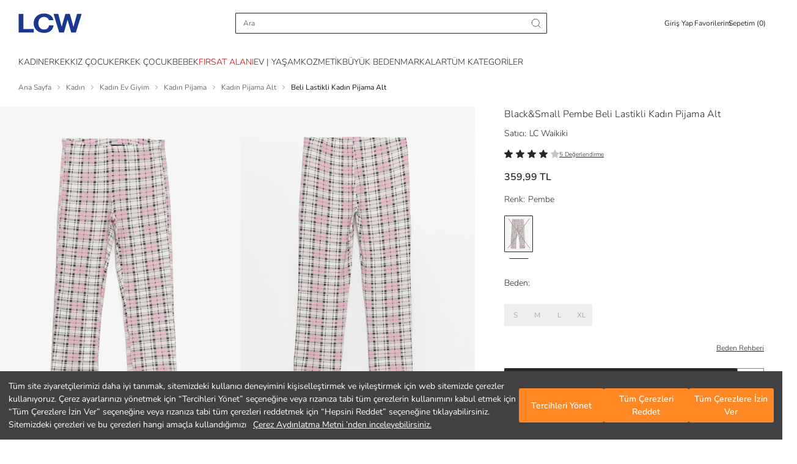

--- FILE ---
content_type: text/html; charset=utf-8
request_url: https://www.lcw.com/beli-lastikli-kadin-pijama-alt-pembe-o-4007960
body_size: 102551
content:



<!DOCTYPE html>
<html dir=ltr lang="tr-TR">
<head>

    <script src='/Resource/Scripts/polyfills-bundle?v=ciBmHOuFOnSqn0kzICLihLc8ILwNm9PUxpqYtFViftM1' defer></script>


    <script>
        if (/((Trident)|(MSIE))/gm.test(navigator.userAgent) && window.location.href.indexOf("not-supported") < 0) window.location = '/not-supported';
    </script>
    <script>
        document.addEventListener('DOMContentLoaded', (event) => {
            if (history.scrollRestoration) {
                history.scrollRestoration = 'manual';
            } else {
                window.onbeforeunload = function () {
                    window.scrollTo(0, 0);
                }
            }
        })
    </script>

    <script src="https://www.googleoptimize.com/optimize.js?id=GTM-5DBMQVV"></script>

    <script>
        //When the browser is in Incognito mode and browser is firefox then do not install googletagmanager
        var PrivateWindow = new Promise(function (resolve, reject) {
            try {
                if (navigator.userAgent.includes("Firefox")) {
                    var db = indexedDB.open("test");
                    db.onerror = function () { resolve(true); };
                    db.onsuccess = function () { resolve(false); };
                } else {
                    resolve(false);
                }
            }
            catch (err) {
                console.log(err);
                resolve(null);
            }
        });
    </script>
    <script>
        (function (w, d, s, l, i) {
            w[l] = w[l] || [];
            w[l].push({
                'gtm.start':
                    new Date().getTime(),
                event: 'gtm.js'
            });
            var f = d.getElementsByTagName(s)[0],
                j = d.createElement(s),
                dl = l != 'dataLayer' ? '&l=' + l : '';
            j.async = true;
            j.src =
                'https://www.googletagmanager.com/gtm.js?id=' + i + dl;
            if (f.parentNode && f.parentNode instanceof Node) {
                f.parentNode.insertBefore(j, f);
            }
        })(window, document, 'script', 'dataLayer', 'GTM-P7BHVG');
    </script>
    <title>Black&Small Pembe Beli Lastikli Kadın Pijama Alt - S4NM58Z8-FSX | LCW</title>

    <link rel="dns-prefetch" href="https://fonts.googleapis.com">
    <link rel="dns-prefetch" href="https://cdnjs.cloudflare.com">
    <link rel="dns-prefetch" href="https://ajax.googleapis.com">
    <link rel="dns-prefetch" href="https://img-lcwaikiki1.mncdn.com">
    <link rel="dns-prefetch" href="https://fonts.gstatic.com">
    <link rel="dns-prefetch" href="https://www.google-analytics.com">
    <link rel="dns-prefetch" href="https://stats.g.doubleclick.net">
    <link rel="dns-prefetch" href="https://www.googletagmanager.com" />

        <link rel="dns-prefetch" href="https://lcwaikiki.api.useinsider.com">
        <link rel="dns-prefetch" href="https://segment.api.useinsider.com">
        <link rel="preconnect" href="https://lcwaikiki.api.useinsider.com">
        <link rel="preconnect" href="https://segment.api.useinsider.com">

    <link rel="preconnect" href="https://fonts.googleapis.com">
    <link rel="preconnect" href="https://cdnjs.cloudflare.com">
    <link rel="preconnect" href="https://ajax.googleapis.com">
    <link rel="preconnect" href="https://img-lcwaikiki1.mncdn.com">
    <link rel="preconnect" href="https://fonts.gstatic.com" crossorigin>
    <link rel="preconnect" href="https://www.google-analytics.com">
    <link rel="preconnect" href="https://stats.g.doubleclick.net">
    <link rel="preconnect" href="https://www.googletagmanager.com" />

    <meta http-equiv="Content-Type" content="text/html; charset=utf-8" />
    <meta http-equiv="X-UA-Compatible" content="IE=Edge" />
    <meta name="viewport" content="width=device-width, initial-scale=1, maximum-scale=1, user-scalable=no" />
    <meta name="theme-color" content="#00529b">
    <meta name="msapplication-navbutton-color" content="#00529b">

        <meta name="apple-mobile-web-app-capable" content="yes">
        <meta name="apple-mobile-web-app-status-bar-style" content="black-translucent">
        <meta name="apple-itunes-app" content="app-id=806222359, app-argument=https://itunes.apple.com/tr/app/id806222359">


    <meta name="description" content="Black&amp;Small Pembe Beli Lastikli Kadın Pijama Alt size özel indirim, taksit ve kapıda ödeme avantajlarıyla LCW&#39;de! Hemen online alışveriş yap, ürün kapına gelsin! - S4NM58Z8-FSX" />
    <meta name="Language" content="tr" />
    <meta name="doc-type" content="Web Page" />
    <meta name="doc-class" content="Published" />
    <meta name="doc-rights" content="Public" />
    <meta name="Prevent Smart Tags" content="True" />
    <meta name="google-site-verification" content="Y2C34EPdvhq3DlHAK40CSJXulPp48TJneYHV7zyVrKo" />
    <meta name="yandex-verification" content="d861065ccc49384a" />

    
    <meta name="robots" content="follow,index" >
    
    <meta http-equiv="Content-Type" content="text/html; charset=utf-8" />



    <link id="canonicalLink" rel="canonical" href="https://www.lcw.com/beli-lastikli-kadin-pijama-alt-pembe-o-4007960" />


    <style>
        body:has(.bottom-bar):not(:has(.bottom-bar--hidden)) #MB_WEBCHAT_WIDGET {
            display: none;
        }

        body:has(.react-full-page-container) #MB_WEBCHAT_WIDGET {
            display: none;
        }
    </style>

    <link rel='preload' href='/Resource/Css/bootstrap-grid-min?v=IqOqEzaZwF33h5Phr4tZ2FiBJkRHYGUdgHkBLuRUmas1' as='style' onload="this.rel='stylesheet'">


    <link rel='preload' href='/Resource/Css/homelayout?v=zemps8FIvCqj0t4AkkzvClIgzJegxw-8wKjd3xXOyFU1' as='style' onload="this.rel='stylesheet'">


    <link rel='preload' href='/Resource/Css/fonts?v=lQq2InQ7TBpKvPnEU3SKJNLVKqYoC55HOB5VzjH4RqU1' as='style' onload="this.rel='stylesheet'">


    <link rel='preload' href='/Resource/Css/header-skeleton-min?v=chpSmU6TTOsls87w0yY3RCCnUJzobTtILIp-PvmC5Ew1' as='style' onload="this.rel='stylesheet'">


    <link rel='preload' href='/Resource/Css/footer-min?v=A0Rkr-RpirGGCe5eQnYXL6232WPm9439wVRl_ulXSUI1' as='style' onload="this.rel='stylesheet'">


    <script src='/Resource/Scripts/lib/landing-bundle?v=QR7JyIPaGV_d8CNTJwgc9MmEKlT3aSY5uMPZUuEEu681' defer></script>


    <script src="/Resource/Scripts/lib/landing?v=XTDw5lp-scKUG34DHZolH-J43G4eUO9bD4FI2Nm70hk1"></script>


    <script charset="UTF-8" type="text/javascript">
        const robots = new RegExp([
            /bot/, /spider/, /crawl/,                            // GENERAL TERMS
            /APIs-Google/, /AdsBot/, /Googlebot/,                // GOOGLE ROBOTS
            /mediapartners/, /Google Favicon/,
            /FeedFetcher/, /Google-Read-Aloud/,
            /DuplexWeb-Google/, /googleweblight/,
            /bing/, /yandex/, /baidu/, /duckduck/, /yahoo/,        // OTHER ENGINES
            /ecosia/, /ia_archiver/,
            /facebook/, /instagram/, /pinterest/, /reddit/,       // SOCIAL MEDIA
            /slack/, /twitter/, /whatsapp/, /youtube/,
            /semrush/,                                         // OTHER
        ].map((r) => r.source).join("|"), "i");               // BUILD REGEXP + "i" FLAG
        window["adrum-disable"] = robots.test(navigator.userAgent) || navigator.webdriver;

        window["adrum-start-time"] = new Date().getTime();
        (function (config) {
            config.appKey = "AD-AAB-AAD-FRH";
            config.adrumExtUrlHttp = "http://cdn.appdynamics.com";
            config.adrumExtUrlHttps = "https://cdn.appdynamics.com";
            config.beaconUrlHttp = "http://pdx-col.eum-appdynamics.com";
            config.beaconUrlHttps = "https://pdx-col.eum-appdynamics.com";
            config.resTiming = { "bufSize": 200, "clearResTimingOnBeaconSend": true };
            config.maxUrlLength = 512;
        })(window["adrum-config"] || (window["adrum-config"] = {}));
    </script>

    <script src="//cdn.appdynamics.com/adrum/adrum-20.9.0.3268.js"></script>
        <link rel="stylesheet" type="text/css" href="https://assets.cookieseal.com/cookie-seal.css" />
        <script id="cookieseal-script" src="https://assets.cookieseal.com/cookie-seal.js"></script>


    <script>
        ADRUM.command("addUserData", "userAgent", navigator.userAgent);
    </script>



    <script src="/Resource/Scripts/lib/jquerylite?v=YgufzI2rWNT_48e1NGIOQpaAJCRFR6_28WG4ZpTInIE1"></script>


    <script src='/Resource/Scripts/tracking/trackingjs?v=LgxfUafzK6WljWbYCbeu-Il0ebq3NV3TBzwlhrg1Ps81' defer></script>


    

<script>
    var countryIdListWhereCustomerFillsSalaryRange = ["1"];
    var localizationDictionary = [];

    function Translate(key) {
        var value = localizationDictionary[key];
        return value == undefined ? key : value;
    }
    localizationDictionary["GotoHomePage"] = "ANA SAYFAYA DÖN";
    localizationDictionary["CounrtyCodeWithWarehouseGroup"] = "TR";
    localizationDictionary["SelectStorebtntext"] = "Bu Mağazada Alışverişe Başla";
    localizationDictionary["SelectStoreCitytext"] = "İl Seç";
    localizationDictionary["SelectStorebtnNeigborhoodtext"] = "Mahalle Seç";
    localizationDictionary["SelectStorebtnCountytext"] = "İlçe Seç";
    localizationDictionary["StoreChangeModaltext"] = "Mağazayı değiştirdiğinizde sepetiniz boşaltılacak. Kabul ediyor musunuz?";
    localizationDictionary["StoreChangeModalFastDeliverytext"] = "Teslimat adresinizi değiştirdiğinizde sepetiniz boşaltılacak. Kabul ediyor musunuz?";
    localizationDictionary["ExitSellerStoretext"] = "Hemen Gel Al seçeneğini kapattığınızda sepetiniz boşaltılacak. Kabul ediyor musunuz?";
    localizationDictionary["ExitFastDeliverytext"] = "Mağazadan alışverişi kapattığınızda sepetiniz boşaltılacak. Kabul ediyor musunuz?";
    localizationDictionary["SellerStoreSelectionLink"] = "https://www.lcw.com/StoreSelection";
    localizationDictionary["FastDeliverySelectionLink"] = "https://www.lcw.com/FastDelivery";
    localizationDictionary["HomePageUrl"] = "/";
    localizationDictionary["ALREADYREGISTERED"] = "Bu E-Posta ile Zaten Kayıtlı";
    localizationDictionary["ERROROCCURED"] = "Hata oluştu!";
    localizationDictionary["PICKACOLOR"] = "Lütfen renk seçiniz";
    localizationDictionary["SOLDOUT"] = "Tükendi";
    localizationDictionary["StokQuantityExceeded"] = "Stoklarımızda sepetinizde bulunan {0} adet ürün dışında başka ürün kalmamıştır.";
    localizationDictionary["AMOUNT"] = "Tutar";
    localizationDictionary["PICKSIZE"] = "Beden seçerek sepete ekleyebilirsiniz";
    localizationDictionary["PICKDROP"] = "Boy seçerek sepete ekleyebilirsiniz";
    localizationDictionary["SELECT_HEIGHT"] = "Lütfen Boy Seçiniz";
    localizationDictionary["PICKSIZEANDDROP"] = "Beden ve boy seçerek sepete ekleyebilirsiniz";
    localizationDictionary["NProductAddedToBasket"] = "Sepetinize {0} adet ürün eklenmiştir.";
    localizationDictionary["FillInTheCampaignCodeField"] = "Lütfen Kampanya Kodu alanını boş bırakmayınız!";
    localizationDictionary["PICKANACCOUNT"] = "Lütfen bir hesap seçiniz!";
    localizationDictionary["PICKAPAYMENTTYPE"] = "Lütfen bir ödeme yöntemi seçiniz!";
    localizationDictionary["DEBITCARDSNOTALLOWED"] = "Sitemizde debit kart (banka kartı) kullanılamamaktadır. Sadece kredi kartları kullanılabilmektedir.";
    localizationDictionary["APPROVEAGREEMENT"] = "Lütfen \"Ön Bilgiler\" ve \"Mesafeli Satış Sözleşmesini\" okuyarak onaylayınız";
    localizationDictionary["PAYMENTPROCESSING"] = "Ödeme Gerçekleşiyor...";
    localizationDictionary["3DSECUREPAYMENT"] = "3D Güvenli Ödeme";
    localizationDictionary["ORDERAPPROVE"] = "Sipariş Onay";
    localizationDictionary["INVOICEADDRESS"] = "Fatura Adresi";
    localizationDictionary["INVOICEADDRESSANDDELIVERYADDRESS"] = "Fatura Adresi ve Teslimat Adresi";
    localizationDictionary["DELIVERYADDRESSANDINVOICEADDRESS"] = "TESLİMAT ADRESİ VE FATURA ADRESİ";
    localizationDictionary["OK"] = "Tamam";
    localizationDictionary["ADDRESSHASHTAG"] = "Adres";
    localizationDictionary["PAYMENTHASHTAG"] = "ödeme";
    localizationDictionary["APPROVEHASHTAG"] = "onay";
    localizationDictionary["PAYMENTFAILHASHTAG"] = "odemebasarisiz";
    localizationDictionary["BankAccountDeleteApproval"] = "TR{0} nolu {1} hesabınızı silmek üzeresiniz<br/> Onaylıyor musunuz?";
    localizationDictionary["OUTOFSTOCK"] = "Stoklarda Bulunamadı";
    localizationDictionary["SearchInStoreStoreName"] = "Mağaza Adı";
    localizationDictionary["SearchInStoreStoreStock"] = "Mağazadaki Adet";
    localizationDictionary["SearchInStoreDirections"] = "Yol Tarifi";
    localizationDictionary["SEARCHWARNING"] = "Lütfen arama yapmak için en az 3 karakter giriniz.";
    localizationDictionary["QUANTITY"] = "Adet";
    localizationDictionary["Product"] = "Ürün";
    localizationDictionary["INVALID_ZIP_CODE"] = "Hatalı posta kodu!";
    localizationDictionary["MOBILEAPPBRAND"] = "LC Waikiki";
    localizationDictionary["MOBILEAPPOPEN"] = "AÇ";
    localizationDictionary["MOBILEAPPPUBLISHER"] = "LC Waikiki Mağazacılık Hiz. Tic. A.Ş.";
    localizationDictionary["MOBILEANDROIDAPPLICATION"] = "Android Uygulaması";
    localizationDictionary["MOBILEIOSAPPLICATION"] = "iOS Uygulaması";
    localizationDictionary["MOBILEWINDOWSAPPLICATION"] = "Windows Uygulaması";
    localizationDictionary["RELATEDWORDS"] = "İlgili Kelimeler";
    localizationDictionary["SEARCHALLRESULTS"] = "Tüm Sonuçlar";
    localizationDictionary["SEARCHALLRELATEDRESULTS"] = "İlgili Tüm Ürünleri Gör";
    localizationDictionary["NEWCCARDPAYMENT"] = "Yeni kart ile alışverişe devam etmek istiyorum.";
    localizationDictionary["NEWCCARDPAYMENTNEW"] = "+ Yeni Kredi Kartı Ekle";
    localizationDictionary["PHONECONFIRMATIONCODEWRONG"] = "Onay kodunuz yanlış";
    localizationDictionary["DELETE"] = "Sil";
    localizationDictionary["DELETEREGISTEREDMASTERPASSCARD"] = "Kayıtlı kartınız silinmiştir.";
    localizationDictionary["NOTHINGREGISTEREDMASTERPASSCARD"] = "Kayıtlı kartınız bulunmamaktadır.";
    localizationDictionary["SUCCSESFULLYREGISTEREDCARD"] = "Kart kayıt işlemi başarı ile gerçekleşmiştir.";
    localizationDictionary["UNSUCCSESFULLYREGISTEREDCARD"] = "Kart kayıt işlemi başarısız.";
    localizationDictionary["PHONECONFIRMATIONCODERIGHTOVER"] = "";
    localizationDictionary["ADDTOCART"] = "Sepete Ekle";
    localizationDictionary["SIZE"] = "Beden";

    localizationDictionary["MEMBERPRIVACYAPPROVE"] = "Kullanım sözleşmesini onaylamadan üye olamazsınız.";
    localizationDictionary["MEMBERPRIVACYAPPROVEORDER"] = "Gizlilik Sözleşmesini onaylamadan sipariş veremezsin.";
    localizationDictionary["NotFoundYourLocation"] = "Lokasyonunuz bulunamadı.";
    localizationDictionary["webUI_VisitCounter_Message"] = "Bu ürüne şu anda {0} kişi bakıyor.";
    localizationDictionary["CONTACTCLARIFICATIONAPPROVE"] = "Lütfen Aydınlatma metnini okuyarak onaylayınız.";

    localizationDictionary["ReadMore"] = "Devamını Oku";
    localizationDictionary["ReadLess"] = "Açıklamaları Kapat";

    localizationDictionary["lblShowAll"] = "Tümünü Göster";

    localizationDictionary["webUI_Last_Basket_Price"] = "Sepette";
    localizationDictionary["COLOR"] = "Renk";
    localizationDictionary["lblCouponAmount"] = "İndirim";

    localizationDictionary["EmptyMapAreaText"] = "Mağazaların konumu burada görüntülenecek.";
    localizationDictionary["ShowStoresOnMap"] = "Mağazaları Haritada Göster";
    localizationDictionary["UIService_ProductGroupGenderMenu_Outlet"] = "Outlet";
    localizationDictionary["webUI_Menu_Category_Outlet_OutletMan_DescriptionKey"] = "Online mağazamızın outlet bölümündeki tüm ürünler 1. kalitedir.";

    localizationDictionary["WebUI_AllOutletProductsText"] = "Tüm Outlet Ürünleri";
    localizationDictionary["WebUI_AllOutletProductsLink"] = "katalog/outlet";

    localizationDictionary["WebUI_SpecialOutletProductsText"] = "Outlet'e Özel Koleksiyon";
    localizationDictionary["WebUI_SpecialOutletProductsLink"] = "etiket/outlete-ozel-urunler";

    localizationDictionary["Woman"] = "Kadın";
    localizationDictionary["Man"] = "Erkek";
    localizationDictionary["webUI_ProductRecommendationFeatured_Title"] = "ÖNE ÇIKANLAR";
    localizationDictionary["webUI_FilterListView_ClearAll"] = "Tümünü Temizle";
    localizationDictionary["webUI_FilterListView_Clear"] = "Temizle";
    localizationDictionary["webUI_FilterClear"] = "Temizle";
    localizationDictionary["webUI_ProductList_ClearAllFilters"] = "Filtreleri Temizle";

    localizationDictionary["ChildMenuAgeDesc"] = "( 4-14 Yaş )";
    localizationDictionary["BabyMenuAgeDesc"] = "( 0-14 Yaş )";

    localizationDictionary["webUI_HandleErrorInfo_BackToMainPage"] = "Anasayfaya Dön";
    localizationDictionary["PleaseEnter3LettersForSearch"] = "Lütfen arama yapmak için en az 3 karakter giriniz.";
    localizationDictionary["webUI_ProductList_SelectedFilters"] = "Seçili Filtreler";
    localizationDictionary["webUI_ProductList_FilterSearchText"] = "Seçili Filtreler";

    localizationDictionary["WebUI_MenuItem_FormattedText_Outlet"] = "Tüm Outlet {0} Ürünleri";
    localizationDictionary["WebUI_FilterOnlyDiscounted"] = "Sadece İndirimdekiler";

    localizationDictionary["webUI_FilterListView_Apply"] = "Filtreyi Uygula";
    localizationDictionary["webUI_FilterListView_ShowResults"] = "Sonuçları Listele";

    localizationDictionary["WebUI_Menu_ShowAll"] = "Tümünü Gör";

    localizationDictionary["WebUI_FavoritePage_AddedToBasket"] = "SEPETE EKLENDİ";
    localizationDictionary["ADDTOCART"] = "Sepete Ekle";
    localizationDictionary["SELECT_SIZE"] = "LÜTFEN BEDEN SEÇİNİZ";
    localizationDictionary["SELECT_HEIGHT"] = "Lütfen Boy Seçiniz";
    /* url */
    localizationDictionary["ORDERURL"] = "https://www.lcw.com/siparis";
    localizationDictionary["BASKETURL"] = "https://www.lcw.com/sepetim";
    localizationDictionary["MYINFORMATIONURL"] = "https://www.lcw.com/uyelik/kisisel-bilgiler";
    localizationDictionary["MYADDRESSESAJAXURL"] = "/tr/ajax/User/AddressesAjax?xhrKeys=PageIndex,xhrKeys&amp;PageIndex={PageIndex}";
    localizationDictionary["MYORDERSURL"] = "https://www.lcw.com/uyelik/siparislerim/1";
    localizationDictionary["MYORDERSAJAXURL"] = "/tr/ajax/User/OrdersAjax?xhrKeys=PageIndex,xhrKeys&amp;PageIndex={PageIndex}";
    localizationDictionary["MYORDERDETAILURL"] = "https://www.lcw.com/siparis-detay/{OrderNumber}";
    localizationDictionary["MYORDERCANCELCONFIRMURL"] = "https://www.lcw.com/uyelik/siparis-iptalOnay/{OrderNumber}";
    localizationDictionary["MYRETURNSAJAXURL"] = "/tr/ajax/User/ReturnsAjax?xhrKeys=PageIndex,xhrKeys&amp;PageIndex={PageIndex}";
    localizationDictionary["REGISTERURL"] = "https://www.lcw.com/uye-ol";
    localizationDictionary["NEWMESSAGEURL"] = "https://www.lcw.com/uyelik/yenimesaj";
    localizationDictionary["CONTACTURL"] = "/iletisim";
    localizationDictionary["SEARCHURL"] = "/arama";
    localizationDictionary["TAGSEARCHURL"] = "TAGSEARCHSITE23Helper";
    localizationDictionary["LoginLink"] = "https://www.lcw.com/giris";
    localizationDictionary["ForgotPasswordLink"] = "https://www.lcw.com/sifremi-unuttum";
    localizationDictionary["GlobalEntranceUrl"] = "/select-country";
    localizationDictionary["CustomerBankAccountsAjax"] = "/tr/ajax/User/UCCustomerBankAccounts";
    localizationDictionary["SEARCHAJAXURL"] = "/tr/ajax/search/SearchPageAjaxQuick?xhrKeys=xhrKeys&amp;";
    localizationDictionary["3RDSEARCHAJAXURL"] = "/tr/ajax/search/SearchPageAjaxQuick?xhrKeys=xhrKeys&amp;";
    localizationDictionary["CustomerBankBranchsAjax"] = "/tr/ajax/User/UCCustomerBankBranchs";
    localizationDictionary["FavoriteAdded"] = "Favoriden Kaldır";
    localizationDictionary["FavoriteUnAdded"] = "Favoriye Ekle";
    localizationDictionary["FavoriteOnHold"] = "";
    localizationDictionary['FAVORITESHARECONTENT'] = "LC Waikiki’de çok güzel ürünler beğendim ve seninle bunları paylaşmak istedim";
    localizationDictionary['MYFAVORITELIST'] = "Favorilerim";
    localizationDictionary['webUI_ucCatalogViewForOption_ProductReview'] = localizationDictionary['webUI_ucCatalogViewForOption_ProductReview'] || "Ürünü İncele";

    localizationDictionary["DomainNameWithoutWWW"] = "lcw.com";
    localizationDictionary["DomainNameWithProtocol"] = "https://www.lcw.com";
    localizationDictionary["DomainNameWithWWW"] = "www.lcw.com";
    localizationDictionary["BankBranchDeleteApproval"] = "";

    localizationDictionary["WEBUIITEM"] = "Adet!";
    localizationDictionary["WEBUIITEMS"] = "Adet!";
    localizationDictionary["WEBUILAST"] = "Son";
    localizationDictionary["MENU"] = "MENÜ";

    localizationDictionary["OTHERSEARCH"] = "Diğer Aramalar";
    localizationDictionary["WebUI_AlternativeSearches"] = "Önerilen Aramalar";
    localizationDictionary["SEARCHINCATEGORY"] = "{0} <span class='in-category-search'>  kategorisinde ara</span>";
    localizationDictionary["WebUI_SearchOnCategory"] = "{0} kategorisinde ara";
    localizationDictionary["WebUI_SearchOnCampaign"] = "{0} içinde ara";
    localizationDictionary["webUI_searchInSuggestCategory"] = "{0} <span class='in-category-search'>  kategorisinde ara</span>";
    localizationDictionary["WebUI_FrequentlySearched"] = "Popüler Kategoriler";
    localizationDictionary["WebUI_LastSearches"] = "Son Arananlar";
    localizationDictionary["WebUI_TrendSearched"] = "Trend Aramalar";
    localizationDictionary["STREAMDATAURL"] = "https://streamapi.lcwaikiki.com/streamdatatransfer/api/stream";
    localizationDictionary["StreamDataApiTransferEnabled"] = "True";
    localizationDictionary["ShoppingCartReadonlyMessage"] = "Ödeme adımında yaşamış olduğunuz problem nedeni ile sepetiniz 2 dakikalığına kilitlenmiştir. Bu sürenin ardından siparişinizi tamamlayabilirsiniz.";
    localizationDictionary["WebUI_OneSizeLastPriceText"] = "Tek Beden Son Fiyat";
    localizationDictionary["WebUI_OneSizeLastPriceLink"] = "etiket/tek-beden-son-fiyat";
    localizationDictionary["WebUI_OutletBestsellersText"] = "Outlet'te Çok Satanlar";
    localizationDictionary["WebUI_OutletBestsellersLink"] = "etiket/outlette-cok-satanlar";
    localizationDictionary["WebUI_50PercentDiscountsProductsText"] = "Net %60 İndirimli Ürünler";
    localizationDictionary["WebUI_50PercentDiscountsProductsLink"] = "etiket/outlet-net-yuzde-60-indirimli-urunler";
    localizationDictionary["WebUI_OutletInfoText"] = "Outlet Bölümündeki Tüm Ürünlerimiz 1. Kalitedir.";

    localizationDictionary["webUI_xSearchDistrict"] = "İlçe Ara";
    localizationDictionary["webUI_xChooseAllDistricts"] = "Tüm İlçeleri Seçin";
    localizationDictionary["webUI_xRemoveChoice"] = "Seçimleri Kaldır";
    localizationDictionary["webUI_xDistrictCanNotBeFound"] = "İlçe bulunamadı";
    localizationDictionary["webUI_xSearchCity"] = "İl Ara";
    localizationDictionary["webUI_xCityCanNotBeFound"] = "İl bulunamadı";

    localizationDictionary["DAY"] = "Gün";
    localizationDictionary["HOUR"] = "";
    localizationDictionary["MINUTE"] = "";
    localizationDictionary["SECOND"] = "";

    localizationDictionary["webUI_selectAll"] = "Tümünü Seç";
    localizationDictionary["AllCounties"] = "Tüm İlçeler";
    localizationDictionary["webUI_ucSelectStoreModal_ShoppingCartInfo"] = "Mağaza seçtiğinizde önceki sepetiniz boşaltılacak. Devam etmek istiyor musunuz?";

    localizationDictionary["webUI_Shipment_Status"] = "Sipariş Durumu";
    localizationDictionary["webUI_Shipment_Code"] = "Sevkiyat Numarası";
    localizationDictionary["webUI_Order_Date"] = "Sipariş Tarihi";

    localizationDictionary["WebUI_Address_DefinitionRemoteMessage"] = "";

    localizationDictionary["SELECT"] = "";
    localizationDictionary["webUI_countrySelectionRequiredMessage"] = "";
    localizationDictionary["webUI_bankSelectionRequiredMessage"] = "";
    localizationDictionary["webUI_swiftCodeRequiredMessage"] = "";
    localizationDictionary["webUI_maxLimitMessage"] = "";
    localizationDictionary["webUI_minLimitMessage"] = "";
    localizationDictionary["webUI_nameSurnameRequiredMessage"] = "";
    localizationDictionary["webUI_nameSurnameRegexMessage"] = "";
    localizationDictionary["webUI_ibanRequiredMessage"] = "";
    localizationDictionary["webUI_ibanRegexMessage"] = "";
    localizationDictionary["webUI_nationalIdRegexMessage"] = "";
    localizationDictionary["webUI_loading"] = "Yükleniyor...";
    localizationDictionary["webUI_accountHolderRequiredMessage"] = "";
    localizationDictionary["webUI_accountHolderRegexMessage"] = "";
    localizationDictionary["webUI_accountNumberRequiredMessage"] = "";
    localizationDictionary["webUI_accountNumberRegexMessage"] = "";
    localizationDictionary["webUI_nationalIdRequiredMessage"] = "";
    localizationDictionary["webUI_fatherNameRequiredMessage"] = "";
    localizationDictionary["webUI_personalNumberRequiredMessage"] = "";
    localizationDictionary["webUI_Return_PickCargoCompany"] = "";
    localizationDictionary["webUI_bankSelection"] = "";

    var ViewBag = {
        CultureCode: "tr-TR",
        CountryCode: "TR",
        LanguageCode: "Tr",
        Environment: "prod",
        QuickSearchIsActive: "True",
        SessionId: "pqdvkltz4fjpuf30jd1f55d2",
        WarehouseGroupId: 1,
        VisitorId: "6bdb1eba-4fc4-4d67-800b-3ee55c8db866",
        RegionId: 1,
        IsAuthenticated: 0,
        UsePersonalFilters: "True" === 'True',
        LanguageId: 1,
        CountryId: 1,
        Direction: "ltr",
        IsRightToLeft: "False" === 'True',
        ShortLangCode: "tr",
        IsPrefix: "False" === 'True',
        ProductReviewIsActive: "True" === 'True',
        DefaultCurrency: "TL",
        DefaultGA4Currency: "TRY",
        IsMarketPlaceActive: "True" === 'True',
        GiftCardIsActive: "True" === 'True',
        IsBunsarActive: "True" === 'True',
        RecaptchaLanguageValue: "tr",
        IsMobileAppExist: "True" === 'True',
        IsMultiLanguage: "False" === 'True',
        IsFashionAssistantActiveForCountry: "True" === 'True',
        IsDidYouMeanActive: "True" === 'True',
        IsLcwMoneyEnabled: "True" === 'True',
        IsCatalogPersonalization: "False" === 'True',
        IsPersonalCacheBypass: "False" == "True"
    };
</script>

<script type="text/javascript">
    document.addEventListener('DOMContentLoaded', function () {

        var insiderCodes = [
            { CountryCode: "TR", insiderSrc: "lcwaikiki.api.useinsider.com/ins.js?id=10000215" },
            { CountryCode: "KZ", insiderSrc: "lcwaikikikz.api.useinsider.com/ins.js?id=10002742" },
            { CountryCode: "RU", insiderSrc: "lcwaikikiru.api.useinsider.com/ins.js?id=10007804" },
            { CountryCode: "UA", insiderSrc: "lcwaikikiua.api.useinsider.com/ins.js?id=10007991" },
            { CountryCode: "RO", insiderSrc: "lcwaikikiro.api.useinsider.com/ins.js?id=10007801" },
            { CountryCode: "BG", insiderSrc: "lcwaikikibg.api.useinsider.com/ins.js?id=10007802" },
            { CountryCode: "RS", insiderSrc: "lcwaikikirs.api.useinsider.com/ins.js?id=10007803" },
            { CountryCode: "EG", insiderSrc: "lcwaikikieg.api.useinsider.com/ins.js?id=10004094" },
            { CountryCode: "MA", insiderSrc: "lcwaikikima.api.useinsider.com/ins.js?id=10004093" },
            { CountryCode: "BY", insiderSrc: "lcwaikikiby.api.useinsider.com/ins.js?id=10007800" },
            { CountryCode: "IQ", insiderSrc: "lcwaikikiiq.api.useinsider.com/ins.js?id=10007798" },
            { CountryCode: "GE", insiderSrc: "lcwaikikige.api.useinsider.com/ins.js?id=10007799" },
        ];

        var insiderCode = SearchCountryCode("TR", insiderCodes);

        if (!IsBannedPage())
            AddInsiderScript();
        else
            RemoveInsiderScript();

        window.addEventListener('hashchange', function () {
            if (!IsBannedPage())
                AddInsiderScript();
            else
                RemoveInsiderScript();
        })

        function ensureInsiderObjectIsSet(timeout) {
            var start = Date.now();
            return new Promise(waitForInsiderObject);

            function waitForInsiderObject(resolve, reject) {
                var insiderObject = window.insider_object;

                if (insiderObject && insiderObject.hasOwnProperty("user")) {
                    resolve(insiderObject);
                }
                else if (timeout && (Date.now() - start) >= timeout) {
                    if (window.insider_object == undefined) {
                        dataLayer.push({ 'Category': 'InsiderObject', 'Action': 'InsiderTrackingScript', 'Label': 'insider_object undefined.', 'event': 'gaEvent' });
                    }
                    window.insider_object = {};
                    reject(new Error("Can not set insider_object data."));
                }
                else
                    setTimeout(waitForInsiderObject.bind(this, resolve, reject), 100);
            }
        }

        function AddInsiderScript() {
            ensureInsiderObjectIsSet(10000).then(function () {
                if (!IsScriptLoaded() && insiderCode) {
                    var tag = document.createElement('script');
                    tag.type = 'text/javascript';
                    tag.async = true;
                    tag.src = ('https:' == document.location.protocol ? 'https://' : 'http://') + insiderCode.insiderSrc;
                    var s = document.getElementsByTagName('script')[0];
                    if (s.parentNode && s.parentNode instanceof Node) {
                        s.parentNode.insertBefore(tag, s);
                    }
                }
            });
        }

        function RemoveInsiderScript() {
            if (insiderCode) {
                const elements = document.getElementsByTagName('script');
                Array.from(elements).forEach((element, index) => {
                    if (element.src == ('https:' == document.location.protocol ? 'https://' : 'http://') + insiderCode.insiderSrc) {
                        return element.remove();
                    }
                });
            }
        }

        function IsScriptLoaded(url) {
            if (!url && insiderCode) url = ('https:' == document.location.protocol ? 'https://' : 'http://') + insiderCode.insiderSrc;
            var scripts = document.getElementsByTagName('script');
            for (var i = scripts.length; i--;) {
                if (scripts[i].src == url) return true;
            }
            return false;
        }

        function IsBannedPage() {
            var bannedPages = ["siparis", "order", "uyelik", "membership"];
            var bannedSubPages = ["kisisel-bilgiler", "personal-information","siparislerim","myorders","mesajlarim","my-messages","indirimlerim","my-discounts","iadelerim","my-refund"]
            var hash = window.location.hash;
            var isBanned = false;

            var paths = window.location.pathname.split('/');

            if (paths.length > 3 && paths[3] == "sayfa-bulunamadi")
                return false;

            if (paths.length > 3 && bannedPages.indexOf(paths[3]) > -1 && ((hash != "#odeme" || hash != "#siparis" || hash != "#adres") && !hash.startsWith("#onay"))) {
                if (!bannedSubPages.indexOf(paths[4]) > -1) {
                    isBanned = true;
                }
            }

            return isBanned;
        }

        function SearchCountryCode(nameKey, myArray) {
            for (var i = 0; i < myArray.length; i++) {
                if (myArray[i].CountryCode === nameKey) {
                    return myArray[i];
                }
            }
        }
    });

    window.addEventListener("baseUserRefreshed", function (event) {
        ensureSessionStorageIsSet(10000).then(function () {
            var userSessionDataForInsider = sessionStorage.getItem("userSessionData");
            var userSessionOptn=sessionStorage.getItem("userOptinsData");
            if (userSessionDataForInsider) {
                var user = JSON.parse(userSessionDataForInsider);
                var userOptn = JSON.parse(userSessionOptn);

                window.insider_object = window.insider_object || {};
                window.insider_object["user"] = {
                        "SMSOptin": (typeof (userOptn) != "undefined" && userOptn && typeof (userOptn.sms) != "undefined" && userOptn.sms != null) ? userOptn.sms : user.SmsOptIn,
                        "PhoneCallOptin": (typeof (userOptn) != "undefined" && userOptn && typeof (userOptn.call) != "undefined" && userOptn.call != null) ? userOptn.call : user.CallOptIn,
                        "EmailOptin": (typeof (userOptn) != "undefined" && userOptn && typeof (userOptn.email) != "undefined" && userOptn.email != null) ? userOptn.email : user.EmailOptIn,
                        "gender": user.CustomerGender,
                        "language": user.Culture,
                        "register_date": user.CustomerRegisterDate,
                        "uuid": user.Customeruuid,
                        "visitorid": user.VisitorId,
                        "custom": {}
                }
            }
        });
    });
</script>    
    

    <script>

    window.bunsarToken = {
        apiKey: 'lcw',
        apiUserId: '',
        nonce1: '2026013018264938691110',
        token1: 'ViR0X0eQcQnqu9WYxtTR0KnpjfQ=',
        nonce2: '2026013018264938691110',
        token2: 'ViR0X0eQcQnqu9WYxtTR0KnpjfQ='
    };

</script>

    <script>
        window.optionId = 4007960;
        var Ga4AddToWishListEvent = JSON.parse("{\"event\":\"add_to_wishlist\",\"lcw_event_version\":1.0,\"ecommerce\":{\"currency\":\"TRY\",\"value\":359.99,\"items\":[{\"item_id\":\"4007960\",\"item_name\":\"Beli Lastikli Kadin Pijama Alt\",\"affiliation\":\"LC Waikiki\",\"coupon\":\"\",\"discount\":0.0,\"index\":1,\"item_brand\":\"Black\u0026Small\",\"item_category\":\"kadin\",\"item_category2\":\"ev giyim\",\"item_category3\":\"pijama-kadin\",\"item_category4\":\"pijama alt\",\"item_category5\":\"lc waikiki\",\"item_list_id\":\"/beli-lastikli-kadin-pijama-alt-pembe-o-4007960\",\"item_list_name\":\"productdetailpage\",\"item_variant\":\"FSX\",\"location_id\":\"\",\"price\":359.99,\"quantity\":1,\"dimension1\":\"S4NM58Z8-FSX\",\"dimension2\":\"464\",\"dimension3\":\"FSX\",\"dimension4\":\"7504552\",\"dimension5\":\"https://img-lcwaikiki.mncdn.com/mnpadding/320/426/ffffff/pim/productimages/20241/7504552/v1/l_20241-s4nm58z8-fsx_u.jpg\",\"dimension6\":\"0\",\"dimension7\":\"pijama alt\",\"dimension8\":\"kadin / ev giyim / pijama-kadin / pijama alt\",\"dimension9\":\"\",\"dimension10\":\"\",\"dimension11\":\"S4NM58Z8\",\"dimension12\":\"359.99\",\"dimension13\":\"1\",\"dimension14\":\"2\",\"dimension15\":\"\",\"dimension16\":\"\",\"dimension17\":\"\",\"dimension18\":\"\",\"dimension19\":\"\",\"dimension20\":\"\"}],\"event_name\":\"add_to_wishlist\"},\"languageCode\":\"Tr\",\"countryCode\":\"TR\"}");
        var Ga4RemoveFromWishListEvent = JSON.parse("{\"event\":\"remove_from_wishlist\",\"lcw_event_version\":1.0,\"ecommerce\":{\"currency\":\"TRY\",\"value\":359.99,\"items\":[{\"item_id\":\"4007960\",\"item_name\":\"Beli Lastikli Kadin Pijama Alt\",\"affiliation\":\"LC Waikiki\",\"coupon\":\"\",\"discount\":0.0,\"index\":1,\"item_brand\":\"Black\u0026Small\",\"item_category\":\"kadin\",\"item_category2\":\"ev giyim\",\"item_category3\":\"pijama-kadin\",\"item_category4\":\"pijama alt\",\"item_category5\":\"lc waikiki\",\"item_list_id\":\"/beli-lastikli-kadin-pijama-alt-pembe-o-4007960\",\"item_list_name\":\"productdetailpage\",\"item_variant\":\"FSX\",\"location_id\":\"\",\"price\":359.99,\"quantity\":1,\"dimension1\":\"S4NM58Z8-FSX\",\"dimension2\":\"464\",\"dimension3\":\"FSX\",\"dimension4\":\"7504552\",\"dimension5\":\"https://img-lcwaikiki.mncdn.com/mnpadding/320/426/ffffff/pim/productimages/20241/7504552/v1/l_20241-s4nm58z8-fsx_u.jpg\",\"dimension6\":\"0\",\"dimension7\":\"pijama alt\",\"dimension8\":\"kadin / ev giyim / pijama-kadin / pijama alt\",\"dimension9\":\"\",\"dimension10\":\"\",\"dimension11\":\"S4NM58Z8\",\"dimension12\":\"359.99\",\"dimension13\":\"1\",\"dimension14\":\"2\",\"dimension15\":\"\",\"dimension16\":\"\",\"dimension17\":\"\",\"dimension18\":\"\",\"dimension19\":\"\",\"dimension20\":\"\"}],\"event_name\":\"remove_from_wishlist\"},\"languageCode\":\"Tr\",\"countryCode\":\"TR\"}");
        var GA4ViewItemEvent = JSON.parse("{\"event\":\"view_item\",\"lcw_event_version\":1.0,\"ecommerce\":{\"currency\":\"TRY\",\"value\":359.99,\"items\":[{\"item_id\":\"4007960\",\"item_name\":\"Beli Lastikli Kadin Pijama Alt\",\"affiliation\":\"LC Waikiki\",\"coupon\":\"\",\"discount\":0.0,\"index\":1,\"item_brand\":\"Black\u0026Small\",\"item_category\":\"kadin\",\"item_category2\":\"ev giyim\",\"item_category3\":\"pijama-kadin\",\"item_category4\":\"pijama alt\",\"item_category5\":\"lc waikiki\",\"item_list_id\":\"/beli-lastikli-kadin-pijama-alt-pembe-o-4007960\",\"item_list_name\":\"productdetailpage\",\"item_variant\":\"FSX\",\"location_id\":\"\",\"price\":359.99,\"quantity\":1,\"dimension1\":\"S4NM58Z8-FSX\",\"dimension2\":\"464\",\"dimension3\":\"FSX\",\"dimension4\":\"7504552\",\"dimension5\":\"https://img-lcwaikiki.mncdn.com/mnpadding/320/426/ffffff/pim/productimages/20241/7504552/v1/l_20241-s4nm58z8-fsx_u.jpg\",\"dimension6\":\"0\",\"dimension7\":\"pijama alt\",\"dimension8\":\"kadin / ev giyim / pijama-kadin / pijama alt\",\"dimension9\":\"\",\"dimension10\":\"\",\"dimension11\":\"S4NM58Z8\",\"dimension12\":\"359.99\",\"dimension13\":\"1\",\"dimension14\":\"2\",\"dimension15\":\"\",\"dimension16\":\"\",\"dimension17\":\"\",\"dimension18\":\"\",\"dimension19\":\"\",\"dimension20\":\"\"}],\"event_name\":\"view_item\"},\"languageCode\":\"Tr\",\"countryCode\":\"TR\"}");
        var cartOperationViewModel = {"OptionBadges":[],"OptionId":4007960,"CategoryName":"Pijama Alt","Color":"Pembe","ProductPrices":null,"ProductPricesList":[{"Price":"359,99 TL","CartPrice":"","DiscountRatio":0.0,"CartPriceValue":0.0,"PriceValue":359.99,"IsDefault":true}],"EvamStockInfo":false,"IsInStock":false,"IsDisplayRelated":false,"OptionStock":0,"ProductSizes":[{"ProductId":16244644,"OptionId":4007960,"Price":{"InstallmentPrice4":379.61,"InstallmentPrice8":399.59,"FirstPreviousPrice":null,"IsFppVisible":false,"CurrencyId":1,"DiscountedPrice":0.0,"CurrencySymbol":"TL","Price":359.99,"FirstPrice":359.99,"TaxTypeId":1,"TaxRatio":10.0,"TaxIncluded":true,"RegionId":1,"RegionTaxId":1,"LowestPriceInLastMonth":215.99,"LowestPrice":null,"LowestPriceVisible":false},"Size":{"SizeId":17118,"Value":"XL","ValueKey":null,"HeightSizeId":0,"HeightValue":0.0,"PomId":0,"PomValue":null,"DisplayOrder":120,"Height":null},"PomHeight":{"OptionId":4007960,"HeightSizeId":0,"HeightValue":0.0,"PomSizeId":0,"PomSizeName":null,"SizeValue":"XL","HeightSizeValue":null},"AgeHeight":null,"AgeWeight":null,"Height":null,"Stock":0,"IsAllocatedStok":false,"IsPurchasable":false,"UrunOptionSizeRef":14926673,"BarcodeList":["8684142470475"],"ProductBadge":null,"ProductCampaignBadge":{"ProductId":14926673,"SalePrice":359.99,"SalePriceWithCurrency":"359,99 TL","ProductBadges":[]}},{"ProductId":16244643,"OptionId":4007960,"Price":{"InstallmentPrice4":379.61,"InstallmentPrice8":399.59,"FirstPreviousPrice":null,"IsFppVisible":false,"CurrencyId":1,"DiscountedPrice":0.0,"CurrencySymbol":"TL","Price":359.99,"FirstPrice":359.99,"TaxTypeId":1,"TaxRatio":10.0,"TaxIncluded":true,"RegionId":1,"RegionTaxId":1,"LowestPriceInLastMonth":215.99,"LowestPrice":null,"LowestPriceVisible":false},"Size":{"SizeId":17116,"Value":"L","ValueKey":null,"HeightSizeId":0,"HeightValue":0.0,"PomId":0,"PomValue":null,"DisplayOrder":100,"Height":null},"PomHeight":{"OptionId":4007960,"HeightSizeId":0,"HeightValue":0.0,"PomSizeId":0,"PomSizeName":null,"SizeValue":"L","HeightSizeValue":null},"AgeHeight":null,"AgeWeight":null,"Height":null,"Stock":0,"IsAllocatedStok":false,"IsPurchasable":false,"UrunOptionSizeRef":14926672,"BarcodeList":["8684142470468"],"ProductBadge":null,"ProductCampaignBadge":{"ProductId":14926672,"SalePrice":359.99,"SalePriceWithCurrency":"359,99 TL","ProductBadges":[]}},{"ProductId":16244642,"OptionId":4007960,"Price":{"InstallmentPrice4":379.61,"InstallmentPrice8":399.59,"FirstPreviousPrice":null,"IsFppVisible":false,"CurrencyId":1,"DiscountedPrice":0.0,"CurrencySymbol":"TL","Price":359.99,"FirstPrice":359.99,"TaxTypeId":1,"TaxRatio":10.0,"TaxIncluded":true,"RegionId":1,"RegionTaxId":1,"LowestPriceInLastMonth":215.99,"LowestPrice":null,"LowestPriceVisible":false},"Size":{"SizeId":17114,"Value":"M","ValueKey":null,"HeightSizeId":0,"HeightValue":0.0,"PomId":0,"PomValue":null,"DisplayOrder":80,"Height":null},"PomHeight":{"OptionId":4007960,"HeightSizeId":0,"HeightValue":0.0,"PomSizeId":0,"PomSizeName":null,"SizeValue":"M","HeightSizeValue":null},"AgeHeight":null,"AgeWeight":null,"Height":null,"Stock":0,"IsAllocatedStok":false,"IsPurchasable":false,"UrunOptionSizeRef":14926671,"BarcodeList":["8684142470451"],"ProductBadge":null,"ProductCampaignBadge":{"ProductId":14926671,"SalePrice":359.99,"SalePriceWithCurrency":"359,99 TL","ProductBadges":[]}},{"ProductId":16244641,"OptionId":4007960,"Price":{"InstallmentPrice4":379.61,"InstallmentPrice8":399.59,"FirstPreviousPrice":null,"IsFppVisible":false,"CurrencyId":1,"DiscountedPrice":0.0,"CurrencySymbol":"TL","Price":359.99,"FirstPrice":359.99,"TaxTypeId":1,"TaxRatio":10.0,"TaxIncluded":true,"RegionId":1,"RegionTaxId":1,"LowestPriceInLastMonth":215.99,"LowestPrice":null,"LowestPriceVisible":false},"Size":{"SizeId":17111,"Value":"S","ValueKey":null,"HeightSizeId":0,"HeightValue":0.0,"PomId":0,"PomValue":null,"DisplayOrder":60,"Height":null},"PomHeight":{"OptionId":4007960,"HeightSizeId":0,"HeightValue":0.0,"PomSizeId":0,"PomSizeName":null,"SizeValue":"S","HeightSizeValue":null},"AgeHeight":null,"AgeWeight":null,"Height":null,"Stock":0,"IsAllocatedStok":false,"IsPurchasable":false,"UrunOptionSizeRef":14926670,"BarcodeList":["8684142470444"],"ProductBadge":null,"ProductCampaignBadge":{"ProductId":14926670,"SalePrice":359.99,"SalePriceWithCurrency":"359,99 TL","ProductBadges":[]}}],"IsMixAsortie":false,"HasBasketPrice":false,"HasProductCampaign":false,"Pictures":[{"SmallImage":"https://img-lcwaikiki.mncdn.com/mnpadding/230/306/ffffff/pim/productimages/20241/7504552/v1/l_20241-s4nm58z8-fsx_u.jpg","MediumImage":"https://img-lcwaikiki.mncdn.com/mnpadding/320/426/ffffff/pim/productimages/20241/7504552/v1/l_20241-s4nm58z8-fsx_u.jpg","ExtraMediumImage":"https://img-lcwaikiki.mncdn.com/mnpadding/480/640/ffffff/pim/productimages/20241/7504552/v1/l_20241-s4nm58z8-fsx_u.jpg","LargeImage":"https://img-lcwaikiki.mncdn.com/mnpadding/1020/1360/ffffff/pim/productimages/20241/7504552/v1/l_20241-s4nm58z8-fsx_u.jpg","ExtraLargeImage":"https://img-lcwaikiki.mncdn.com/mnpadding/1200/1600/ffffff/pim/productimages/20241/7504552/v1/l_20241-s4nm58z8-fsx_u.jpg","ExtraMedium800":"https://img-lcwaikiki.mncdn.com/mnpadding/800/1066/ffffff/pim/productimages/20241/7504552/v1/l_20241-s4nm58z8-fsx_u.jpg","ExtraMedium600":"https://img-lcwaikiki.mncdn.com/mnpadding/600/800/ffffff/pim/productimages/20241/7504552/v1/l_20241-s4nm58z8-fsx_u.jpg","IsDefault":true,"SizeValue":null,"HeightValue":null},{"SmallImage":"https://img-lcwaikiki.mncdn.com/mnpadding/230/306/ffffff/pim/productimages/20241/7504552/v1/l_20241-s4nm58z8-fsx_u1.jpg","MediumImage":"https://img-lcwaikiki.mncdn.com/mnpadding/320/426/ffffff/pim/productimages/20241/7504552/v1/l_20241-s4nm58z8-fsx_u1.jpg","ExtraMediumImage":"https://img-lcwaikiki.mncdn.com/mnpadding/480/640/ffffff/pim/productimages/20241/7504552/v1/l_20241-s4nm58z8-fsx_u1.jpg","LargeImage":"https://img-lcwaikiki.mncdn.com/mnpadding/1020/1360/ffffff/pim/productimages/20241/7504552/v1/l_20241-s4nm58z8-fsx_u1.jpg","ExtraLargeImage":"https://img-lcwaikiki.mncdn.com/mnpadding/1200/1600/ffffff/pim/productimages/20241/7504552/v1/l_20241-s4nm58z8-fsx_u1.jpg","ExtraMedium800":"https://img-lcwaikiki.mncdn.com/mnpadding/800/1066/ffffff/pim/productimages/20241/7504552/v1/l_20241-s4nm58z8-fsx_u1.jpg","ExtraMedium600":"https://img-lcwaikiki.mncdn.com/mnpadding/600/800/ffffff/pim/productimages/20241/7504552/v1/l_20241-s4nm58z8-fsx_u1.jpg","IsDefault":false,"SizeValue":null,"HeightValue":null}],"SizeChartId":0,"PageTitle":"Pembe Beli Lastikli Kadın Pijama Alt","SizeChartLink":"/tr/ajax/Static/AllStaticPageAjax?xhrKeys=PageKey,xhrKeys&PageKey=sizetable-0","DefaultSize":{"Size":0,"Height":0}};
        var sizeChartLink = "/tr/ajax/Static/AllStaticPageAjax?xhrKeys=PageKey,xhrKeys&amp;PageKey=sizetable-0";
        window.googleMapsApiKey = "AIzaSyCjtz4B9mWf6rrX8ofPKdyplM6nhAf0fUA";


        // Use optimized model for ProductDetail and ProductDetailGallery components
        var optimizedDetailModel = {"PageTitle":"Pembe Beli Lastikli Kadın Pijama Alt","Option":{"OptionId":4007960,"ModelId":7504552,"MainColorName":"Pembe","ColorCode":"FSX","ColorId":155,"OptionProductTitle":"Beli Lastikli Kadın Pijama Alt","OptionSpecialProperty":0,"MainCategoryTree":{"Level1":{"Level":1,"CategoryUniqueId":1,"AttributeId":8,"LevelValue":"Kadın"},"Level2":{"Level":2,"CategoryUniqueId":7009,"AttributeId":57940,"LevelValue":"Ev Giyim"},"Level3":{"Level":3,"CategoryUniqueId":269,"AttributeId":61,"LevelValue":"Pijama-Kadın"},"Level4":[{"Level":4,"CategoryUniqueId":1497,"AttributeId":197,"LevelValue":"Pijama Alt"}]},"Compositions":{},"OptionMannequinInfo":null,"OptionPlusMannequinInfo":null,"OptionChildMannequinInfo":null,"OptionCareInstructions":[],"Pictures":[{"SmallImage":"https://img-lcwaikiki.mncdn.com/mnpadding/230/306/ffffff/pim/productimages/20241/7504552/v1/l_20241-s4nm58z8-fsx_u.jpg","MediumImage":"https://img-lcwaikiki.mncdn.com/mnpadding/320/426/ffffff/pim/productimages/20241/7504552/v1/l_20241-s4nm58z8-fsx_u.jpg","ExtraMediumImage":"https://img-lcwaikiki.mncdn.com/mnpadding/480/640/ffffff/pim/productimages/20241/7504552/v1/l_20241-s4nm58z8-fsx_u.jpg","LargeImage":"https://img-lcwaikiki.mncdn.com/mnpadding/1020/1360/ffffff/pim/productimages/20241/7504552/v1/l_20241-s4nm58z8-fsx_u.jpg","ExtraLargeImage":"https://img-lcwaikiki.mncdn.com/mnpadding/1200/1600/ffffff/pim/productimages/20241/7504552/v1/l_20241-s4nm58z8-fsx_u.jpg","ExtraMedium800":"https://img-lcwaikiki.mncdn.com/mnpadding/800/1066/ffffff/pim/productimages/20241/7504552/v1/l_20241-s4nm58z8-fsx_u.jpg","ExtraMedium600":"https://img-lcwaikiki.mncdn.com/mnpadding/600/800/ffffff/pim/productimages/20241/7504552/v1/l_20241-s4nm58z8-fsx_u.jpg","IsDefault":true,"SizeValue":null,"HeightValue":null},{"SmallImage":"https://img-lcwaikiki.mncdn.com/mnpadding/230/306/ffffff/pim/productimages/20241/7504552/v1/l_20241-s4nm58z8-fsx_u1.jpg","MediumImage":"https://img-lcwaikiki.mncdn.com/mnpadding/320/426/ffffff/pim/productimages/20241/7504552/v1/l_20241-s4nm58z8-fsx_u1.jpg","ExtraMediumImage":"https://img-lcwaikiki.mncdn.com/mnpadding/480/640/ffffff/pim/productimages/20241/7504552/v1/l_20241-s4nm58z8-fsx_u1.jpg","LargeImage":"https://img-lcwaikiki.mncdn.com/mnpadding/1020/1360/ffffff/pim/productimages/20241/7504552/v1/l_20241-s4nm58z8-fsx_u1.jpg","ExtraLargeImage":"https://img-lcwaikiki.mncdn.com/mnpadding/1200/1600/ffffff/pim/productimages/20241/7504552/v1/l_20241-s4nm58z8-fsx_u1.jpg","ExtraMedium800":"https://img-lcwaikiki.mncdn.com/mnpadding/800/1066/ffffff/pim/productimages/20241/7504552/v1/l_20241-s4nm58z8-fsx_u1.jpg","ExtraMedium600":"https://img-lcwaikiki.mncdn.com/mnpadding/600/800/ffffff/pim/productimages/20241/7504552/v1/l_20241-s4nm58z8-fsx_u1.jpg","IsDefault":false,"SizeValue":null,"HeightValue":null}],"RegionBasedPriceList":{"1":{"InstallmentPrice4":379.61,"InstallmentPrice8":399.59,"FirstPreviousPrice":null,"IsFppVisible":false,"CurrencyId":1,"DiscountedPrice":0.0,"CurrencySymbol":"TL","Price":359.99,"FirstPrice":359.99,"TaxTypeId":1,"TaxRatio":10.0,"TaxIncluded":true,"RegionId":1,"RegionTaxId":1,"LowestPriceInLastMonth":215.99,"LowestPrice":null,"LowestPriceVisible":false}},"Products":[{"ProductId":16244644,"Stock":0,"Size":{"SizeId":17118,"Value":"XL","DisplayOrder":120},"Height":null},{"ProductId":16244643,"Stock":0,"Size":{"SizeId":17116,"Value":"L","DisplayOrder":100},"Height":null},{"ProductId":16244642,"Stock":0,"Size":{"SizeId":17114,"Value":"M","DisplayOrder":80},"Height":null},{"ProductId":16244641,"Stock":0,"Size":{"SizeId":17111,"Value":"S","DisplayOrder":60},"Height":null}],"IsExploreYourBodyActive":false,"SupplierInfos":{"SupplierPartyName":"LC Waikiki Mağazacılık Hizmetleri Ticaret A.Ş.","SupplierStoreName":"LC Waikiki","SupplierEmail":"info@lcwaikiki.com","SupplierFullAddress":"15 Temmuz Mah. Gülbahar Cad. No:41 34212 Bağcılar/ İSTANBUL","SupplierMadeIn":[]},"SupplierAdditionalInfo":null,"CEApproval":null,"FoodBusinessRegistrationNumber":null,"Allergens":null,"Composition":null},"ModelInfo":{"ModelId":7504552,"ProductDescription":"Pijama Alt","OzelKod1":"S4NM58Z8","Brand":"Markalar","SupplierStoreName":"LC Waikiki","ModelTitle":"Beli Lastikli Kadın Pijama Alt","OptionImageUrlList":["https://img-lcwaikiki.mncdn.com/mnpadding/230/306/ffffff/pim/productimages/20241/7504552/v1/l_20241-s4nm58z8-fsx_u.jpg","https://img-lcwaikiki.mncdn.com/mnpadding/230/306/ffffff/pim/productimages/20241/7504552/v1/l_20241-s4nm58z8-fsx_u1.jpg"],"Options":[{"OptionId":4007960,"ModelId":7504552,"MainColorName":"Pembe","ColorCode":"FSX","ColorId":155,"DefaultMediumImage":"https://img-lcwaikiki.mncdn.com/mnpadding/320/426/ffffff/pim/productimages/20241/7504552/v1/l_20241-s4nm58z8-fsx_u.jpg","IsStockAvailable":false,"Title":"Pembe","Url":"/beli-lastikli-kadin-pijama-alt-pembe-o-4007960","IconImage":null,"OtherIconImage":"https://img-lcwaikiki.mncdn.com/mnpadding/320/426/ffffff/pim/productimages/20241/7504552/v1/l_20241-s4nm58z8-fsx_u.jpg"}],"CategoryName":"Pijama-Kadın","CategoryId":61,"Gender":"Kadın","GenderId":2,"ProductGroup":"Kadın","ProductGroupId":2,"ProductGroupGenderId":1,"BrandId":255,"IsBodySizeExist":false,"IsConsignment":true,"IsInstallmentRestricted":false,"IsMixCode":false,"IsPurchasable":true,"IsReturnable":true,"ReturnPeriod":14,"DataSourceTypeId":1,"SupplierModelCode":"","NewBrandName":"Black&Small","BrandPropertyDescription":"Black&Small","BrandUrl":"/marka/blacksmall-b-935"},"BrandPropertyDescription":"Black&Small","PropertyValue":[{"PropertyId":72,"PropertyValueId":1,"PropertyName":"Satıcı","PropertyValue":"LC Waikiki","PropertyDisplayMode":2,"PropertyValueDisplayMode":2,"PropertyName_En":"Supplier","AttributeId":1,"AttributeTypeId":72},{"PropertyId":8,"PropertyValueId":935,"PropertyName":"Marka","PropertyValue":"Black&Small","PropertyDisplayMode":2,"PropertyValueDisplayMode":2,"PropertyName_En":"Brand","AttributeId":935,"AttributeTypeId":8},{"PropertyId":5,"PropertyValueId":197,"PropertyName":"Ürün Tipi","PropertyValue":"Pijama Alt","PropertyDisplayMode":2,"PropertyValueDisplayMode":2,"PropertyName_En":"Product Type","AttributeId":197,"AttributeTypeId":5},{"PropertyId":61,"PropertyValueId":6,"PropertyName":"Cinsiyet","PropertyValue":"Kadın","PropertyDisplayMode":2,"PropertyValueDisplayMode":2,"PropertyName_En":"Gender","AttributeId":6,"AttributeTypeId":61},{"PropertyId":12,"PropertyValueId":14,"PropertyName":"Kalıp","PropertyValue":"Standart & Regular","PropertyDisplayMode":2,"PropertyValueDisplayMode":2,"PropertyName_En":"Fit","AttributeId":14,"AttributeTypeId":12},{"PropertyId":15,"PropertyValueId":763,"PropertyName":"Desen","PropertyValue":"Ekose","PropertyDisplayMode":2,"PropertyValueDisplayMode":2,"PropertyName_En":"Pattern","AttributeId":763,"AttributeTypeId":15},{"PropertyId":20,"PropertyValueId":58,"PropertyName":"Kalınlık","PropertyValue":"İnce","PropertyDisplayMode":2,"PropertyValueDisplayMode":2,"PropertyName_En":"Thickness","AttributeId":58,"AttributeTypeId":20}],"BreadcrumbList":[{"BreadCrumbTextKeyword":"Kadın","BreadCrumbPriority":2,"Url":"/kadin-t-1","ChildCategories":null},{"BreadCrumbTextKeyword":"Kadın Ev Giyim","BreadCrumbPriority":0,"Url":"/kadin-ev-giyim-t-7009","ChildCategories":null},{"BreadCrumbTextKeyword":"Kadın Pijama","BreadCrumbPriority":1,"Url":"/kadin-pijama-t-269","ChildCategories":[{"BreadCrumbTextKeyword":"Kadın Pijama Takımı","BreadCrumbPriority":1,"Url":"/kadin-pijama-takimi-t-1503","ChildCategories":null},{"BreadCrumbTextKeyword":"Kadın Gecelik","BreadCrumbPriority":1,"Url":"/kadin-gecelik-t-2054","ChildCategories":null},{"BreadCrumbTextKeyword":"Kadın Pijama Üst","BreadCrumbPriority":0,"Url":"/kadin-pijama-ust-t-1509","ChildCategories":null},{"BreadCrumbTextKeyword":"Kadın Pijama Alt","BreadCrumbPriority":0,"Url":"/kadin-pijama-alt-t-1497","ChildCategories":null},{"BreadCrumbTextKeyword":"Kadın Sabahlık","BreadCrumbPriority":0,"Url":"/kadin-sabahlik-t-1571","ChildCategories":null}]},{"BreadCrumbTextKeyword":"Kadın Pijama Alt","BreadCrumbPriority":0,"Url":"/kadin-pijama-alt-t-1497","ChildCategories":null},{"BreadCrumbTextKeyword":"Beli Lastikli Kadın Pijama Alt","BreadCrumbPriority":3,"Url":"","ChildCategories":null}],"OptionView":{"OptionId":4007960,"OptionRef":"3248062","DefaultLargeImage":"https://img-lcwaikiki.mncdn.com/mnpadding/1020/1360/ffffff/pim/productimages/20241/7504552/v1/l_20241-s4nm58z8-fsx_u.jpg","DefaultMediumImage":"https://img-lcwaikiki.mncdn.com/mnpadding/320/426/ffffff/pim/productimages/20241/7504552/v1/l_20241-s4nm58z8-fsx_u.jpg","DiscountRatio":0.0,"IsvisibleFPP":false,"IsOutlet":false,"CampaignBadges":[],"CampaignBanners":[],"IsFavorite":false,"OzelKodRenkKod":"S4NM58Z8-FSX","OptionBadges":[],"HasProductList":false,"IsExploreYourBodyActive":false},"SupplierUrl":"/magaza/lc-waikiki-s-1","SupplierId":1,"ModelDescription":"<ul><li>Kadın pijama altı, boydan boya kareli desene sahiptir. Beli lastikli olan ürün, düz paça kesimiyle tasarlanmıştır.</li><li></li></ul>","OptionDescription":["Kadın pijama altı, boydan boya kareli desene sahiptir. Beli lastikli olan ürün, düz paça kesimiyle tasarlanmıştır."],"BodySizeData":{"BodySizeSelectorList":null,"BodySizeImageList":null,"ProductFitTypeEnum":0,"BodySizeMeasurementImageList":null,"DataInfo":null,"FirstPicturePath":"https://img-lcwaikiki.mncdn.com/mnpadding/800/1066/ffffff/pim/productimages/20241/7504552/v1/l_20241-s4nm58z8-fsx_u.jpg"},"Pictures":[{"SmallImage":"https://img-lcwaikiki.mncdn.com/mnpadding/230/306/ffffff/pim/productimages/20241/7504552/v1/l_20241-s4nm58z8-fsx_u.jpg","MediumImage":"https://img-lcwaikiki.mncdn.com/mnpadding/320/426/ffffff/pim/productimages/20241/7504552/v1/l_20241-s4nm58z8-fsx_u.jpg","ExtraMediumImage":"https://img-lcwaikiki.mncdn.com/mnpadding/480/640/ffffff/pim/productimages/20241/7504552/v1/l_20241-s4nm58z8-fsx_u.jpg","LargeImage":"https://img-lcwaikiki.mncdn.com/mnpadding/1020/1360/ffffff/pim/productimages/20241/7504552/v1/l_20241-s4nm58z8-fsx_u.jpg","ExtraLargeImage":"https://img-lcwaikiki.mncdn.com/mnpadding/1200/1600/ffffff/pim/productimages/20241/7504552/v1/l_20241-s4nm58z8-fsx_u.jpg","ExtraMedium800":"https://img-lcwaikiki.mncdn.com/mnpadding/800/1066/ffffff/pim/productimages/20241/7504552/v1/l_20241-s4nm58z8-fsx_u.jpg","ExtraMedium600":"https://img-lcwaikiki.mncdn.com/mnpadding/600/800/ffffff/pim/productimages/20241/7504552/v1/l_20241-s4nm58z8-fsx_u.jpg","IsDefault":true,"SizeValue":null,"HeightValue":null},{"SmallImage":"https://img-lcwaikiki.mncdn.com/mnpadding/230/306/ffffff/pim/productimages/20241/7504552/v1/l_20241-s4nm58z8-fsx_u1.jpg","MediumImage":"https://img-lcwaikiki.mncdn.com/mnpadding/320/426/ffffff/pim/productimages/20241/7504552/v1/l_20241-s4nm58z8-fsx_u1.jpg","ExtraMediumImage":"https://img-lcwaikiki.mncdn.com/mnpadding/480/640/ffffff/pim/productimages/20241/7504552/v1/l_20241-s4nm58z8-fsx_u1.jpg","LargeImage":"https://img-lcwaikiki.mncdn.com/mnpadding/1020/1360/ffffff/pim/productimages/20241/7504552/v1/l_20241-s4nm58z8-fsx_u1.jpg","ExtraLargeImage":"https://img-lcwaikiki.mncdn.com/mnpadding/1200/1600/ffffff/pim/productimages/20241/7504552/v1/l_20241-s4nm58z8-fsx_u1.jpg","ExtraMedium800":"https://img-lcwaikiki.mncdn.com/mnpadding/800/1066/ffffff/pim/productimages/20241/7504552/v1/l_20241-s4nm58z8-fsx_u1.jpg","ExtraMedium600":"https://img-lcwaikiki.mncdn.com/mnpadding/600/800/ffffff/pim/productimages/20241/7504552/v1/l_20241-s4nm58z8-fsx_u1.jpg","IsDefault":false,"SizeValue":null,"HeightValue":null}],"Ga4AddToWishListEvent":"{\"event\":\"add_to_wishlist\",\"lcw_event_version\":1.0,\"ecommerce\":{\"currency\":\"TRY\",\"value\":359.99,\"items\":[{\"item_id\":\"4007960\",\"item_name\":\"Beli Lastikli Kadin Pijama Alt\",\"affiliation\":\"LC Waikiki\",\"coupon\":\"\",\"discount\":0.0,\"index\":1,\"item_brand\":\"Black&Small\",\"item_category\":\"kadin\",\"item_category2\":\"ev giyim\",\"item_category3\":\"pijama-kadin\",\"item_category4\":\"pijama alt\",\"item_category5\":\"lc waikiki\",\"item_list_id\":\"/beli-lastikli-kadin-pijama-alt-pembe-o-4007960\",\"item_list_name\":\"productdetailpage\",\"item_variant\":\"FSX\",\"location_id\":\"\",\"price\":359.99,\"quantity\":1,\"dimension1\":\"S4NM58Z8-FSX\",\"dimension2\":\"464\",\"dimension3\":\"FSX\",\"dimension4\":\"7504552\",\"dimension5\":\"https://img-lcwaikiki.mncdn.com/mnpadding/320/426/ffffff/pim/productimages/20241/7504552/v1/l_20241-s4nm58z8-fsx_u.jpg\",\"dimension6\":\"0\",\"dimension7\":\"pijama alt\",\"dimension8\":\"kadin / ev giyim / pijama-kadin / pijama alt\",\"dimension9\":\"\",\"dimension10\":\"\",\"dimension11\":\"S4NM58Z8\",\"dimension12\":\"359.99\",\"dimension13\":\"1\",\"dimension14\":\"2\",\"dimension15\":\"\",\"dimension16\":\"\",\"dimension17\":\"\",\"dimension18\":\"\",\"dimension19\":\"\",\"dimension20\":\"\"}],\"event_name\":\"add_to_wishlist\"},\"languageCode\":\"Tr\",\"countryCode\":\"TR\"}","Ga4RemoveFromWishListEvent":"{\"event\":\"remove_from_wishlist\",\"lcw_event_version\":1.0,\"ecommerce\":{\"currency\":\"TRY\",\"value\":359.99,\"items\":[{\"item_id\":\"4007960\",\"item_name\":\"Beli Lastikli Kadin Pijama Alt\",\"affiliation\":\"LC Waikiki\",\"coupon\":\"\",\"discount\":0.0,\"index\":1,\"item_brand\":\"Black&Small\",\"item_category\":\"kadin\",\"item_category2\":\"ev giyim\",\"item_category3\":\"pijama-kadin\",\"item_category4\":\"pijama alt\",\"item_category5\":\"lc waikiki\",\"item_list_id\":\"/beli-lastikli-kadin-pijama-alt-pembe-o-4007960\",\"item_list_name\":\"productdetailpage\",\"item_variant\":\"FSX\",\"location_id\":\"\",\"price\":359.99,\"quantity\":1,\"dimension1\":\"S4NM58Z8-FSX\",\"dimension2\":\"464\",\"dimension3\":\"FSX\",\"dimension4\":\"7504552\",\"dimension5\":\"https://img-lcwaikiki.mncdn.com/mnpadding/320/426/ffffff/pim/productimages/20241/7504552/v1/l_20241-s4nm58z8-fsx_u.jpg\",\"dimension6\":\"0\",\"dimension7\":\"pijama alt\",\"dimension8\":\"kadin / ev giyim / pijama-kadin / pijama alt\",\"dimension9\":\"\",\"dimension10\":\"\",\"dimension11\":\"S4NM58Z8\",\"dimension12\":\"359.99\",\"dimension13\":\"1\",\"dimension14\":\"2\",\"dimension15\":\"\",\"dimension16\":\"\",\"dimension17\":\"\",\"dimension18\":\"\",\"dimension19\":\"\",\"dimension20\":\"\"}],\"event_name\":\"remove_from_wishlist\"},\"languageCode\":\"Tr\",\"countryCode\":\"TR\"}","StoreStockIsShow":true,"StoreModelViewModel":null,"PriceInfo":{"Price":359.99,"DiscountedPrice":0.0,"CurrencySymbol":"TL"},"AllReviewsView":null,"IsProductReviewsActive":true,"OptionLastXItems":"5","ReturnableText":"Satın aldığınız ürünü kullanılmamış olması halinde, orijinal ambalajıyla birlikte 14 gün içerisinde iade edebilirsiniz.","ReturnableDetailText":null};
        var warehouseGroupId = ViewBag.WarehouseGroupId;
        var IsActiveLocalCaptchaForStoreStock = true;

        // "-tum-degerlendirmeler" sayfası kaldırıldığı için ve bu allReviewsUrl değeri bir çok noktada çağrıldığından dolayı, değer boş bırakıldı.
        window.allReviewsUrl = "";
        window.myReviewsUrl = "https://www.lcw.com/uyelik/degerlendirmelerim";
        window.loginURL = "https://www.lcw.com/giris";
        window.registerURL = "https://www.lcw.com/uye-ol";
        window.isProductViewCountActive = false;



            window.productDetailModel = {
                AllModel: optimizedDetailModel,
                OptionStock: 0,
                LastXItems: 5,
                Culture: "tr-TR",
            };
        window.currencySymbol = optimizedDetailModel?.Option?.RegionBasedPriceList[1]?.CurrencySymbol || '';
    </script>

        <script>
            window.IsExploreYourBodyActive = false && true;
            window.EvamStockInfoActive = "False";
            window.productCode = "S4NM58Z8" + "-" + "FSX";
        </script>

    <meta property="og:title" content="Pijama Alt - Markalar - 359,99 TL"/>
    <meta property="og:image" content="https://img-lcwaikiki.mncdn.com/mnpadding/320/426/ffffff/pim/productimages/20241/7504552/v1/l_20241-s4nm58z8-fsx_u.jpg" />
    <meta property="og:description" content="Black&Small Pembe Beli Lastikli Kadın Pijama Alt size özel indirim, taksit ve kapıda ödeme avantajlarıyla LCW'de! Hemen online alışveriş yap, ürün kapına gelsin! - S4NM58Z8-FSX"/>
    
    <script type="application/ld+json">
{
  "@context": "https://schema.org",
  "@type": "BreadcrumbList",
  "itemListElement": [
    {
      "@type": "ListItem",
      "position": 1,
      "name": "Ana Sayfa",
      "item": "https://www.lcw.com"
    },
    {
      "@type": "ListItem",
      "position": 2,
      "name": "Kadın",
      "item": "https://www.lcw.com/kadin-t-1"
    },
    {
      "@type": "ListItem",
      "position": 3,
      "name": "Kadın Ev Giyim",
      "item": "https://www.lcw.com/kadin-ev-giyim-t-7009"
    },
    {
      "@type": "ListItem",
      "position": 4,
      "name": "Kadın Pijama",
      "item": "https://www.lcw.com/kadin-pijama-t-269"
    },
    {
      "@type": "ListItem",
      "position": 5,
      "name": "Kadın Pijama Alt",
      "item": "https://www.lcw.com/kadin-pijama-alt-t-1497"
    },
    {
      "@type": "ListItem",
      "position": 6,
      "name": "Beli Lastikli Kadın Pijama Alt"
    }
  ]
}
    </script>
    
    <script type="application/ld+json">
    {
  "@context": "https://schema.org",
  "@type": "Product",
  "@id": "https://www.lcw.com/beli-lastikli-kadin-pijama-alt-pembe-o-4007960",
  "name": "Pembe Beli Lastikli Kadın Pijama Alt",
  "category": "Kadın > Kadın Ev Giyim > Kadın Pijama > Kadın Pijama Alt",
  "image": [
    "https://img-lcwaikiki.mncdn.com/mnpadding/320/426/ffffff/pim/productimages/20241/7504552/v1/l_20241-s4nm58z8-fsx_u.jpg",
    "https://img-lcwaikiki.mncdn.com/mnpadding/320/426/ffffff/pim/productimages/20241/7504552/v1/l_20241-s4nm58z8-fsx_u1.jpg"
  ],
  "description": "Black&Small Pembe Beli Lastikli Kadın Pijama Alt size özel indirim, taksit ve kapıda ödeme avantajlarıyla LCW'de! Hemen online alışveriş yap, ürün kapına gelsin! - S4NM58Z8-FSX",
  "sku": "S4NM58Z8",
  "gtin13": "8684142470475",
  "color": [
    "Pembe"
  ],
  "size": [
    "XL",
    "L",
    "M",
    "S"
  ],
  "audience": {
    "@type": "PeopleAudience",
    "suggestedGender": "female"
  },
  "brand": {
    "@type": "Brand",
    "name": "Black&Small",
    "url": "https://www.lcw.com/marka/blacksmall-b-935"
  },
  "offers": {
    "@type": "Offer",
    "url": "https://www.lcw.com/beli-lastikli-kadin-pijama-alt-pembe-o-4007960",
    "priceCurrency": "TRY",
    "price": "359.99",
    "itemCondition": "https://schema.org/NewCondition",
    "availability": "https://schema.org/OutOfStock",
    "seller": {
      "@type": "Organization",
      "name": "LC Waikiki",
      "url": "https://www.lcw.com/magaza/lc-waikiki-s-1"
    },
    "hasMerchantReturnPolicy": {
      "@type": "MerchantReturnPolicy",
      "url": "https://www.lcw.com/yardim/iade",
      "merchantReturnDays": 14,
      "applicableCountry": "TR",
      "returnPolicyCategory": "https://schema.org/MerchantReturnFiniteReturnWindow",
      "returnMethod": [
        "https://schema.org/ReturnByMail",
        "https://schema.org/ReturnInStore"
      ],
      "returnFees": "https://schema.org/FreeReturn",
      "refundType": "https://schema.org/FullRefund",
      "inStoreReturnsOffered": true,
      "merchantReturnLink": "https://www.lcw.com/yardim/iade"
    },
    "shippingDetails": {
      "@type": "OfferShippingDetails",
      "shippingRate": {
        "@type": "MonetaryAmount",
        "value": "0",
        "currency": "TRY"
      },
      "shippingDestination": {
        "@type": "DefinedRegion",
        "addressCountry": "TR"
      },
      "deliveryTime": {
        "@type": "ShippingDeliveryTime",
        "cutoffTime": "18:00:00",
        "handlingTime": {
          "@type": "QuantitativeValue",
          "unitCode": "DAY",
          "minValue": 1,
          "maxValue": 2
        },
        "transitTime": {
          "@type": "QuantitativeValue",
          "unitCode": "DAY",
          "minValue": 2,
          "maxValue": 5
        }
      }
    }
  },
  "additionalProperty": [
    {
      "@type": "PropertyValue",
      "name": "Satıcı",
      "value": "LC Waikiki",
      "propertyID": "72"
    },
    {
      "@type": "PropertyValue",
      "name": "Marka",
      "value": "Black&Small",
      "propertyID": "8"
    },
    {
      "@type": "PropertyValue",
      "name": "Ürün Tipi",
      "value": "Pijama Alt",
      "propertyID": "5"
    },
    {
      "@type": "PropertyValue",
      "name": "Cinsiyet",
      "value": "Kadın",
      "propertyID": "61"
    },
    {
      "@type": "PropertyValue",
      "name": "Kalıp",
      "value": "Standart & Regular",
      "propertyID": "12"
    },
    {
      "@type": "PropertyValue",
      "name": "Desen",
      "value": "Ekose",
      "propertyID": "15"
    },
    {
      "@type": "PropertyValue",
      "name": "Kalınlık",
      "value": "İnce",
      "propertyID": "20"
    }
  ],
  "aggregateRating": {
    "@type": "AggregateRating",
    "ratingValue": 4.2,
    "ratingCount": 5,
    "reviewCount": 5,
    "bestRating": 5.0,
    "worstRating": 1.0
  },
  "review": [
    {
      "@type": "Review",
      "author": {
        "@type": "Person",
        "name": "Semiha y*****"
      },
      "datePublished": "2025-07-08T23:21:38.593",
      "reviewBody": "teslim edildi ama gelen urun yok bu nasil iş ya gercekten teslim edin yada para iadesi yapin insanlari mağdur ediyorsunuz",
      "reviewRating": {
        "@type": "Rating",
        "bestRating": 5.0,
        "ratingValue": 1.0,
        "worstRating": 1.0
      }
    },
    {
      "@type": "Review",
      "author": {
        "@type": "Person",
        "name": "***** *****"
      },
      "datePublished": "2024-09-04T22:16:16.517",
      "reviewBody": "çok güzel bi ürün kesinlikle tavsiye ediyorum tam yazlık 160 boyunda 62 kg birine L  tam oldu tiril tiril malı",
      "reviewRating": {
        "@type": "Rating",
        "bestRating": 5.0,
        "ratingValue": 5.0,
        "worstRating": 1.0
      }
    },
    {
      "@type": "Review",
      "author": {
        "@type": "Person",
        "name": "b**** d****"
      },
      "datePublished": "2024-08-05T22:19:40.137",
      "reviewBody": "bugüne kadar bu kadar rahat bir pijamam olmamıştı. o kadar konforlu ki anlatamam. ikinciyi sipariş ettim. başka renklerini de yapın lütfen 🙏",
      "reviewRating": {
        "@type": "Rating",
        "bestRating": 5.0,
        "ratingValue": 5.0,
        "worstRating": 1.0
      }
    },
    {
      "@type": "Review",
      "author": {
        "@type": "Person",
        "name": "kübra Ö****"
      },
      "datePublished": "2024-07-14T22:53:34.901",
      "reviewBody": "Bu kadar rahat güzel bir kumaş olamaz tril tril yumuşacık tam yazlık keşke başka renkleride olsa",
      "reviewRating": {
        "@type": "Rating",
        "bestRating": 5.0,
        "ratingValue": 5.0,
        "worstRating": 1.0
      }
    }
  ]
}
    </script>

    
    <link rel='preload' href='/Resource/Css/header-skeleton-min?v=chpSmU6TTOsls87w0yY3RCCnUJzobTtILIp-PvmC5Ew1' as='style' onload="this.rel='stylesheet'">

    <link rel='preload' href='/Resource/Css/footer-min?v=A0Rkr-RpirGGCe5eQnYXL6232WPm9439wVRl_ulXSUI1' as='style' onload="this.rel='stylesheet'">


    <script src='/ReactLCW/SharedBundle?v=dhNoReQI0ch9CfexrYWLJoZ88V7WixgRAT8MnbWU2fs1' defer></script>



                              <script>!function(e){var n="https://s.go-mpulse.net/boomerang/";if("False"=="True")e.BOOMR_config=e.BOOMR_config||{},e.BOOMR_config.PageParams=e.BOOMR_config.PageParams||{},e.BOOMR_config.PageParams.pci=!0,n="https://s2.go-mpulse.net/boomerang/";if(window.BOOMR_API_key="M3E3S-3VL62-CZCSA-XW9P9-AY7TY",function(){function e(){if(!o){var e=document.createElement("script");e.id="boomr-scr-as",e.src=window.BOOMR.url,e.async=!0,i.parentNode.appendChild(e),o=!0}}function t(e){o=!0;var n,t,a,r,d=document,O=window;if(window.BOOMR.snippetMethod=e?"if":"i",t=function(e,n){var t=d.createElement("script");t.id=n||"boomr-if-as",t.src=window.BOOMR.url,BOOMR_lstart=(new Date).getTime(),e=e||d.body,e.appendChild(t)},!window.addEventListener&&window.attachEvent&&navigator.userAgent.match(/MSIE [67]\./))return window.BOOMR.snippetMethod="s",void t(i.parentNode,"boomr-async");a=document.createElement("IFRAME"),a.src="about:blank",a.title="",a.role="presentation",a.loading="eager",r=(a.frameElement||a).style,r.width=0,r.height=0,r.border=0,r.display="none",i.parentNode.appendChild(a);try{O=a.contentWindow,d=O.document.open()}catch(_){n=document.domain,a.src="javascript:var d=document.open();d.domain='"+n+"';void(0);",O=a.contentWindow,d=O.document.open()}if(n)d._boomrl=function(){this.domain=n,t()},d.write("<bo"+"dy onload='document._boomrl();'>");else if(O._boomrl=function(){t()},O.addEventListener)O.addEventListener("load",O._boomrl,!1);else if(O.attachEvent)O.attachEvent("onload",O._boomrl);d.close()}function a(e){window.BOOMR_onload=e&&e.timeStamp||(new Date).getTime()}if(!window.BOOMR||!window.BOOMR.version&&!window.BOOMR.snippetExecuted){window.BOOMR=window.BOOMR||{},window.BOOMR.snippetStart=(new Date).getTime(),window.BOOMR.snippetExecuted=!0,window.BOOMR.snippetVersion=12,window.BOOMR.url=n+"M3E3S-3VL62-CZCSA-XW9P9-AY7TY";var i=document.currentScript||document.getElementsByTagName("script")[0],o=!1,r=document.createElement("link");if(r.relList&&"function"==typeof r.relList.supports&&r.relList.supports("preload")&&"as"in r)window.BOOMR.snippetMethod="p",r.href=window.BOOMR.url,r.rel="preload",r.as="script",r.addEventListener("load",e),r.addEventListener("error",function(){t(!0)}),setTimeout(function(){if(!o)t(!0)},3e3),BOOMR_lstart=(new Date).getTime(),i.parentNode.appendChild(r);else t(!1);if(window.addEventListener)window.addEventListener("load",a,!1);else if(window.attachEvent)window.attachEvent("onload",a)}}(),"".length>0)if(e&&"performance"in e&&e.performance&&"function"==typeof e.performance.setResourceTimingBufferSize)e.performance.setResourceTimingBufferSize();!function(){if(BOOMR=e.BOOMR||{},BOOMR.plugins=BOOMR.plugins||{},!BOOMR.plugins.AK){var n=""=="true"?1:0,t="",a="aolg3byxzvm322l4zw4q-f-97390f9d0-clientnsv4-s.akamaihd.net",i="false"=="true"?2:1,o={"ak.v":"39","ak.cp":"1415022","ak.ai":parseInt("862110",10),"ak.ol":"0","ak.cr":9,"ak.ipv":4,"ak.proto":"h2","ak.rid":"14453dc","ak.r":38938,"ak.a2":n,"ak.m":"dscb","ak.n":"essl","ak.bpcip":"3.150.109.0","ak.cport":52156,"ak.gh":"23.55.170.138","ak.quicv":"","ak.tlsv":"tls1.3","ak.0rtt":"","ak.0rtt.ed":"","ak.csrc":"-","ak.acc":"","ak.t":"1769786809","ak.ak":"hOBiQwZUYzCg5VSAfCLimQ==ts9B7cigB8FVloemeCDq7YXsLYSK+BAoVMUdOcqSxPS+D10dOM1orq58301W8HL2IOi4gTf/ph+dLcnLxERFdF1OectCyL9/cTX3d2aIr+dFU+psOsnRN+Mgd75z/2BGwn6HDZvFZJAW4ZWGqh897Tp+AWIUK2AMqFYDfvkl3V91i2/9tVF/2XOIaBtb570mX73sDWWY84VaSN5muRkv3MWSI1j4SIuqn3GVPJzcQz0AH1v+zvnSTJCoWRVu12MaTuJWySJnO2evvrx+z7ndoGxPqUc6Nqd5aeboJP4XFb0dYV20EP8Xhdz9uP4BBmN9lDPGAYS5oX1S5+O41DkTxPKLW9ZrThYd75XiCvm1AlRv/Js13JrJvOlCCV+3K8SdNmojLdXqc9LWMWLqTbcXx38jDtkyo0c2l5nSnqY5kzA=","ak.pv":"57","ak.dpoabenc":"","ak.tf":i};if(""!==t)o["ak.ruds"]=t;var r={i:!1,av:function(n){var t="http.initiator";if(n&&(!n[t]||"spa_hard"===n[t]))o["ak.feo"]=void 0!==e.aFeoApplied?1:0,BOOMR.addVar(o)},rv:function(){var e=["ak.bpcip","ak.cport","ak.cr","ak.csrc","ak.gh","ak.ipv","ak.m","ak.n","ak.ol","ak.proto","ak.quicv","ak.tlsv","ak.0rtt","ak.0rtt.ed","ak.r","ak.acc","ak.t","ak.tf"];BOOMR.removeVar(e)}};BOOMR.plugins.AK={akVars:o,akDNSPreFetchDomain:a,init:function(){if(!r.i){var e=BOOMR.subscribe;e("before_beacon",r.av,null,null),e("onbeacon",r.rv,null,null),r.i=!0}return this},is_complete:function(){return!0}}}}()}(window);</script></head>
<body>
    <noscript><iframe src="https://www.googletagmanager.com/ns.html?id=GTM-P7BHVG" height="0" width="0" style="display:none;visibility:hidden"></iframe></noscript>


    <input id="serverName" name="serverName" type="hidden" value="ECAZTRDMZWEB002" />
    <input type="hidden" id="pageSetting" data-culture="tr-TR" data-country="TR" prcid="0" />

    <div id="asyncLoadedExternalScripts" style="display:none;"></div>

    









<script>
    deeplink.setup({
        iOS: {
            appId: "806222359",
            appName: "lcwaikiki"
        },
        android: {
            appId: "com.lcwaikiki.android"
        }
    });

    function deepLinkClickHandler(uri, weburi) {
        deeplink.openDeepLink(uri, weburi);
        return false;
    }

    function smartBannerClickHandler(uri) {
        deeplink.openApp(uri);
        return false;
    }

    var _menu = 'MENÜ'
    var _uiTranslates = {
        "smartbanner_appBrand": "LC Waikiki",
        "smartbanner_appPublisher": "LC Waikiki Mağazacılık Hiz. Tic. A.Ş.",
        "smartbanner_appOpen": "AÇ",
        "smartbanner_androidApp": "Android Uygulaması",
        "smartbanner_iOSApp": "iOS Uygulaması",
        "smartbanner_windowsApp": "Windows Uygulaması",
        "smartbanner_lcwShopping": "LCW - Online Alışveriş",
        "smartbanner_openLCWApp": "LCW uygulamasında aç",
        "backToTop": "Başa Dön",
        "culture": 'tr-TR',
        "close": "Kapat",
        "edit": "Düzenle",
        "delete": "Sil",
        "addToCart": "Sepete Ekle",
        "header_menu": _menu.charAt(0) + _menu.substring(1).toLowerCase(),
        "header_searchPlaceholder": "Ürün, kategori veya marka ara",
        "header_searchBtn": "Ara",
        "header_userlogIn": "Giriş Yap",
        "header_userSignUp": "Üye Ol",
        "header_logIn": "Giriş Yap",
        "header_lblKnowAboutDiscounts": "İndirimlerden ilk sen haberdar ol<br> Yeni koleksiyonları önce sen keşfet.<br> Kapıda nakit öde",
        "header_favoriteList": "Favorilerim",
        "header_shoppingCart": "Sepetim",
        "header_searchValidation": "Lütfen arama yapmak için en az 3 karakter giriniz.",
        "header_lastSearches": "Son Arananlar",
        "header_clearSearches": "Temizle",
        "header_frequentlySearches": "Popüler Kategoriler",
        "header_trendSearches": "Trend Aramalar",
        "header_alternativeSearches": "Önerilen Aramalar",
        "header_trackOrder": "Sipariş Takip",
        "header_buyGiftCard": "Hediye Kartı Satın Al",
        "header_expressDelivery": "Express Teslimat",
        "header_goShoppingCart": "Sepete Git",
        "header_sizeShoppingCart": "Beden:",
        "header_quantityShoppingCart": "Adet:",
        "header_amountShoppingCart": "Tutar:",
        "header_personalInformation": "Kullanıcı Bilgilerim",
        "header_myAccount": "Hesabım",
        "header_myAddress": "Adreslerim",
        "header_myOrders": "Siparişlerim",
        "header_myReviews": "Değerlendirmelerim",
        "header_myMessages": "Mesajlarım",
        "header_myCoupons": "İndirimlerim",
        "header_myReturns": "İadelerim",
        "header_lcwMoney": "LCW Cüzdanım",
        "header_userExit": "Çıkış Yap",
        "header_fastDelivery": 'Hızlı Teslimat',
        "header_personalFilters": "Kayıtlı Filtrelerim",
        "header_boughtProducts": "Önceden Aldıklarım",
        "header_guestGreeting_1": "İndirimlerden ilk sen haberdar ol.",
        "header_guestGreeting_2": "Yeni koleksiyonları önce sen keşfet.",
        "header_guestGreeting_3": "Kapıda nakit öde.",
        "footer_support": "Destek",
        "footer_policies": "Politikalar",
        "footer_stores": "Mağazalarımız",
        "footer_downloadApp": "Uygulamamızı İndirin",
        "footer_secureShopping": "Güvenli Alışveriş",
        "footer_followUs": "Bizi Takip Edin",
        "footer_help": "Yardım",
        "footer_faq": "Sıkça Sorulan Sorular",
        "footer_returnsChanges": "İade",
        "footer_sizeChart": "Beden Tablosu",
        "footer_siteMap": "Site Haritası",
        "footer_conditionsOfUse": "Kullanım Koşulları",
        "footer_corporateTitle": "Kurumsal",
        "footer_aboutUsText": "Hakkımızda",
        "footer_corporate": "Kurumsal/Corporate",
        "footer_careerOpportunities": "Kariyer Fırsatları",
        "footer_corporateSupport": "Kurumsal Destek",
        "footer_giftCard": "Hediye Kart",
        "footer_countries": "Ülkeler",
        "footer_personalDataUsage": "",
        "footer_aydinlatmaMetni": "Aydınlatma Metni",
        "footer_aydinlatmaMetniVePazarYeri": "Aydınlatma Metni / Pazaryeri",
        "footer_privacyNote": "Veri Gizliliği ve Güvenliği Politikası",
        "footer_contactUsLink": "Bize Ulaşın",
        "footer_trackOrder": "Sipariş Takip",
        "footer_wpSupportNumber": "Whatsapp Destek 444 4 529",
        "footer_changeShoppingCountry": "Alışveriş Ülkemi Değiştir",
        "footer_language": "Dil Seçeneği",
        "footer_confirmRegionChange": "Ülke değişikliği yaptığınız takdirde sepetinizdeki ürünler çıkarılacaktır. Kabul ediyor musunuz?",
        "order_shipmentStatus": "Sipariş Durumu",
        "order_shipmentCode": "Sevkiyat Numarası",
        "order_shipmentOrderDate": "Sipariş Tarihi",
        "storeModal_shoppingCartInfo": "Mağaza seçtiğinizde önceki sepetiniz boşaltılacak. Devam etmek istiyor musunuz?",
        "storeModal_dismissButton": "Geri Dön",
        "storeModal_applyButton": "Devam Et",
        "fastDeliveryBar_changeAdress": "Teslimat Adresimi Değiştir",
        "fastDeliveryBar_fastDeliveryStatus": "Mağazadan Hemen Gelsin",
        "fastDeliveryBar_currentStore": "Siparişiniz, adresinize en yakın mağaza olan <span class=\"text-style-1\">{0}</span> mağazamızdan gönderilecektir.",
        "sellerBar_sellerStoreStatus": "Mağazadan Alışveriş",
        "sellerBar_currentStore": "Şu an <span class=\"text-style-1\">{0}</span> mağazamızdasınız.",
        "sellerBar_changeStore": "Alışveriş Mağazamı Değiştir",
        "search_searchOnCampaign": "{0} içinde ara",
        "search_searchAllRelatedResults": "İlgili Tüm Ürünleri Gör",
        "modal_dialogNo": "Hayır",
        "modal_dialogYes": "Evet",
        "outlet_infoText": "Outlet Bölümündeki Tüm Ürünlerimiz 1. Kalitedir.",
        "outlet_ChildMenuAgeDesc": "( 4-14 Yaş )",
        "outlet_BabyMenuAgeDesc": "( 0-14 Yaş )",
        "megamenu_lblShowAll": "Tümünü Göster",
        "webUI_OutletInfoText": "Outlet Bölümündeki Tüm Ürünlerimiz 1. Kalitedir.",
        "NProductAddedToBasket": "Sepetinize {0} adet ürün eklenmiştir.",
        "shareModal_shareText": "Paylaş",
        "shareModal_cancelText": "İptal",
        "shareModal_copiedText": "Link kopyalandı!",
        "register_AydinlatmaMetinleri": "Kişisel verileriniz,&nbsp; <span class='modal-link'>Aydınlatma Metinleri</span>&nbsp; kapsamında işlenmektedir.",
        "register_AydinlatmaMetni": "<span>Aydınlatma&nbsp;</span><span>Metni</span>",
        "register_AydinlatmaMetiPazaryeri": "Aydınlatma Metni / Pazaryeri",
        "sign_language": "İşaret Dili Hizmeti",
        "contact_form": "İletişim Formu",
        "video_support": "Görüntülü Destek",
        "transaction_guide": "İşlem Rehberi",
        "privacy_policy": "Aydınlatma Metni",
        "barrier_free_communication": "LCW.COM’da Engelsiz İletişim!",
        "signUp_whyShouldYouSignUp": "Neden Üye Olmalısın?",
        "signUp_advantages_freeCargo": "İlk Siparişe Kargo Bedava",
        "signUp_advantages_PayAtDoor": "Kapıda Nakit Ödeme Seçeneği",
        "signUp_advantages_KnowAboutDiscounts": "İndirimlerden Öncelikli Haberdar Olma İmkanı",
        "webUI_Homepage": "Anasayfa",
        "webUI_save_filter": "Filtreyi Kaydet",
        "webUI_filter_saved": "Filtre kaydedildi.",
        "webUI_saved_filters": "Kayıtlı Filtrelerim",
        "webUI_update_filter_error_message": "Lütfen bir filtre adı giriniz.",
        "webUI_filter_modal_description": "Filtrenizin adını kolayca isim vererek aşağıdaki kutudan değiştirebilirsiniz.",
        "webUI_save_button": "Kaydet",
        "webUI_okay_button": "Tamam",
        "webUI_filter_sort": "Sırala",
        "webUI_filter_sortby_recommended": "Varsayılan sıralama",
        "webUI_filter_sortby_ascprice": "En düşük fiyat",
        "webUI_filter_sortby_descprice": "En yüksek fiyat",
        "webUI_filter_sortby_create_date": "En yeniler",
        "webUI_filter_sortby_sale_quantity": "En çok satanlar",
        "webUI_filter_sortby_favorite_quantity": "En çok beğenilenler",
        "webUI_filter_sortby_review_count": "En çok değerlendirilenler",
        "webUI_filter_sortby_discount": "İndirim oranı",
        "webUI_filter_mix_and_match": "Kombinli Ürünler",
        "webUI_quick_filter": "Hızlı Filtre",
        "webUI_product_list_view": "Görünüm:",
        "webUI_filter_hide": "Filtreyi Gizle",
        "webUI_filter_show": "Filtreyi Göster",
        "webUI_delete_saved_filter": "Kayıtlı Filtreyi Sil",
        "webUI_edit_favorite_list": "Favori Listesi Düzenle",
        "webUI_not_found_product_search": "Sonuç bulunamadı.",
        "webUI_not_found_product_favorite_list": "Favori listenizde ürün bulunmamaktadır.",
        "webUI_add_to_collection": "Koleksiyona Ekle",
        "webUI_remove_to_select": "Seçileni Sil",
        "webUI_selectAll": "Tümünü Seç",
        "webUI_delete_product_message_favorite_list": "Seçtiğiniz ürün favori listesinden silinecektir. </br> Silmek istiyor musunuz?",
        "WebUI_Favorites_MultipleSelection_Cancel": "Vazgeç",
        "webUI_ucAddressList_Delete": "Sil",
        "webUI_x_count_remove_item": "{0} Ürün Silindi.",
        "webUI_x_count_list_product": "{0} Ürün Listelendi.",
        "webUI_Checkout_AddressList_EditAddress": "Düzenle",
        "webUI_search_in_favorites": "Favorilerimde Ara",
        "webUI_not_found_text_product_favorite_list": "Favorilerinde ürün bulunamadı. Farklı kelime yazarak arama yapabilirsin.",
        "webUI_not_found_text_product_favorite_list_html": "<span><b>Favorilerde ürün bulunamadı.</b> <br> Farklı kelime yazarak arama yapabilirsin.</span>",
        "webUI_min_search_length_message_html": "<span>Lütfen arama yapmak için <b>en az 3 karakter</b> giriniz.</span>",
        "webUI_all": "Tümü",
        "webUI_not_found_text_product_collection_list_html": "<span>Koleksiyonda ürün bulunamadı.</span><span>Farklı kelime yazarak arama yapabilirsin.</span>",
        "webUI_delete_product_message_collection_list": "Koleksiyonunuz tamamen silinecektir. </br> Silmek istiyor musunuz?",
        "webUI_share_to_collection_list": "Koleksiyon Listemi Paylaş",
        "webUI_delete_product_in_collection_list": "Seçtiğiniz ürün koleksiyonunuzdan silinecektir. Emin misiniz?",
        "webUI_add_new_product": "Yeni Ürün Ekle",
        "webUI_rename_collection": "Koleksiyon İsmini Düzenle",
        "webUI_move_another_collection": "Ürünü Başka Koleksiyona Taşı",
        "webUI_collection_create_error": "Koleksiyon oluşturulamadı. Lütfen tekrar deneyin.",
        "webUI_product_move_error": "Ürünleri taşırken bir hata oluştu. Lütfen tekrar deneyin.",
        "webUI_create_new_collection": "Yeni Koleksiyon Oluştur",
        "webUI_x_count_move_product": "{0} Ürün Taşındı.",
        "webUI_create_collection": "Koleksiyon Oluştur",
        "webUI_x_count_add_product_to_collection": "{0} ürün koleksiyona eklendi.",
        "webUI_created_collection": "Koleksiyon Oluşturuldu",
        "all_favorite_products_added_to_selected_collection": "Favorindeki tüm ürünler seçtiğin koleksiyonuna ekli!",
        "add_new_products_to_collection_via_favorites": "Koleksiyonuna yeni ürün eklemek için; tek yapman gereken beğendiğin ürünleri favorilerine eklemek!",
        "add_product_to_favorites": "Favorine Ürün Ekle",
        "webUI_add_product_to_collection": "Koleksiyona Yeni Ürün Ekle",
        "webUI_ucHeaderCart_Product": "Ürün",
        "webUI_following": "Takip Ediliyor",
        "webUI_follow": "Takip Et",
        "webUI_search_in_collection": "Koleksiyonda Ara",
        "webUI_following_list": "Takip Ettiklerim",
        "webUI_my_collections": "Koleksiyonlarım",
        "webUI_collection_will_be_removed_from_following": "Seçtiğiniz koleksiyon, takip ettiklerinizden kaldırılacaktır. Silmek istiyor musunuz?",
        "webUI_add": "Ekle",
        "webUI_add_collection": "Koleksiyon Ekle",
        "webUI_move": "Taşı",
        "webUI_move_to_collection": "Koleksiyona Taşı",
        "webUI_product_move_to_collection": "Ürünü Koleksiyona Taşı",
        "webUI_no_products_in_collection": "Koleksiyonunuzda ürün bulunmamaktadır.",
        "webUI_move_product": "Ürünü Taşı",
        "webUI_delete_products_in_collection_list": "Seçtiğiniz ürünler koleksiyonunuzdan silinecektir. Emin misiniz?",
        "webUI_follow_your_first_collection": "İlk Koleksiyonunu Takip Et!",
        "webUI_follow_collections_of_friends_you_like": "Tarzını beğendiğin arkadaşlarının koleksiyonlarını takip et!",
        "webUI_collection_name_update_failed_try_different_name": "Koleksiyon ismi değiştirilemedi. Lütfen farklı bir isimle tekrar deneyin.",
        "webUI_collection_name_updated": "Koleksiyon İsmi Değiştirildi",
        "webUI_collection_add_input_placeholder": "Bahar Koleksiyonum",
        "webUI_remove_product_from_collection": "Koleksiyondan Ürün Sil",
        "webUI_remove_collection": "Koleksiyonu Sil",
        "webUI_create_your_first_collection": "İlk Koleksiyonunu Oluştur!",
        "webUI_create_new_collection_button_to_add_favorite_products": "Favorilerindeki ürünleri eklemek için; <br /> tek yapmanız gereken “Yeni Koleksiyon Oluştur” butonuna tıklamak!",
        "webUI_add_your_first_favorite_product": "Favori İlk Ürününü Ekle!",
        "webUI_small_heart_icon_on_product_images_to_add_to_favorites": "Favorilere ürün eklemek için; <br /> tek yapmanız gereken ürün görsellerinin üzerindeki küçük kalp ikonuna tıklamak!",
        "webUI_Activation_StartShopping": "Alışverişe Başla",
        "webUI_favorites": "Favoriler",
        "webUI_collections": "Koleksiyonlar",
        "webUI_most_favorited_products": "En Çok Favoriye Eklenen Ürünler",
        "webUI_ucShoppingCartContent_advantages_AlreadyRegistered": "Zaten üye misin?",
        "webUI_LoginDialog_Or": "veya",
        "webUI_FilterListView_Category": "Kategori",
        "webUI_selectAll_button": "Hepsini Seç",
        "webUI_about_sorting_algorithm": "Sıralama algoritması hakkında",
        "webUI_product_listed": "Ürün listelendi",
        "webUI_FilterListView_Filter": "Filtrele",
        "webUI_ProductList_FilterText": "Filtre",
        "webUI_FilterListView_Apply": "Filtreyi Uygula",
        "webUI_FilterListView_ShowResults": "Sonuçları Listele",
        "webUI_apply_button": "Uygula",
        "webUI_quick_look": "Hızlı İncele",
        "webUI_delete_products_in_list": "Seçtiğiniz ürün listeden silinecektir. </br> Silmek istiyor musunuz?",
        "webUI_not_found_product_bought_product_list": "Önceden satın aldığın ürün bulunmamaktadır.",
        "webUI_bought_product_list_info_message": "1 haziran 2023 tarihi itibarıyla aldığın ürünler görüntülenmektedir.",
        "webUI_show_product_reviews": "Ürün Değerlendirmeleri",
        "webUI_make_review": "Değerlendirme Yap",
        "webUI_review_need_to_purchase": "Değerlendirme yapabilmek için ürünü satın almış olmanız gerekli.",
        "webUI_no_review_text": "Henüz değerlendirme yok. İlk değerlendirmeyi siz yapın.",
        "webUI_stock_reminder_title": "Senin İçin Stoğa Getirelim!",
        "webUI_stock_reminder_info": "Manken <b>{0}</b> beden ürün giyiyor.",
        "webUI_stock_reminder_succeed_title": "TALEBİNİ ALDIK!",
        "webUI_keep_shopping_button": "Alışverişe Devam Et",
        "webUI_stock_reminder_detail_1": "Ürün hazır olduğunda, sana haber vermemiz",
        "webUI_stock_reminder_detail_2": "için",
        "webUI_stock_reminder_detail_3": "Haber Ver",
        "webUI_stock_reminder_detail_4": "butonuna tıkla!",
        "webUI_stock_reminder_kvkk_1": "Kişisel verilerinizin işlenmesine ilişkin detaylı bilgilere",
        "webUI_stock_reminder_kvkk_2": "Müşteri Aydınlatma Metni",
        "webUI_stock_reminder_kvkk_3": "üzerinden ulaşabilirsiniz.",
        "webUI_email_validation_warning": "Lütfen geçerli bir e-posta adresi giriniz",
        "webUI_look_product_code": "Ürün Kodu",
        "webUI_return_period": "İade Süresi",
        "webUI_seller_text": "Satıcı",
        "webUI_day_text": "Gün",
        "webUI_color_text": "Renk",
        "webUI_goto_product_detail": "Ürün Detaya Git",
        "webUI_size_text": "Beden",
        "webUI_height_text": "Boy",
        "webUI_choose_size": "Beden seçerek sepete ekleyebilirsiniz!",
        "webUI_select_height_to_chart": "Boy seçerek sepete ekleyebilirsiniz!",
        "webUI_add_to_cart": "SEPETE EKLE",
        "webUI_added_to_cart": "SEPETE EKLENDİ",
        "webUI_show_more_products": "Daha Fazla Ürün Gör",
        "webUI_these_maybe_interest_you": "Bunlar da ilgini çekebilir",
        "webUI_review_modal_not_bought": "Değerlendirme yapabilmek için bu ürünü satın almış olmalısınız.",
        "webUI_review_modal_not_delivered": "Eğer ürünü satın aldıysanız değerlendirme yapabilmek için ürünü teslim almış olmanız gerekmektedir.",
        "webUI_product_not_found": "Üzgünüz, seçimlerinizle uyuşan bir sonuç bulamadık.",
        "webUI_welcome_text": "Hoş geldiniz",
        "webUI_access_filters": "Filtre Seçimlerine Kolayca Ulaş!",
        "webUI_access_filters_subtext": "İncelemek istediğin ürünleri tekrar filtreleme yapmadan \"Kayıtlı Filtrelerim\" üzerinden kolayca ulaşabilirsin!",
        "webUI_no_saved_filters": "Kayıtlı filtreniz bulunmamaktadır.",
        "webUI_filter_not_found_text": "En çok kullandığın filtreleri kaydet, keşfetmek istediğin ürünlere daha kolay ulaş!",
        "webUI_filter_not_found_info": "En fazla 10 adet filtre kaydedebilirsin.",
        "webUI_personal_filter_modal_message": "Kayıtlı filtreye uygun ürün bulamadık, binlerce ürünü keşfetmek için alışverişe devam et!",
        "webUI_saved_filter_product_not_found": "kayıtlı filtrenize ait uygun ürün bulunamadı.",
        "webUI_personal_filters_total_filters_text": "Toplamda {0} adet kayıtlı filtre bulunmaktadır.",
        "webUI_cart_content_header": "Sepetinizde toplam {price}'lik {quantity} ürün bulunmaktadır.",
        "webUI_benefit_area_free_shipping_title": "Ücretsiz Kargo",
        "webUI_benefit_area_free_shipping_text": "",
        "webUI_benefit_area_free_return_title": "Ücretsiz İade",
        "webUI_benefit_area_free_return_text": "14 gün içerisinde",
        "webUI_benefit_area_secure_payment_title": "Güvenli Ödeme",
        "webUI_benefit_area_secure_payment_text": "Kapıda Ödeme",
        "webUI_benefit_area_guaranteed_quality_title": "Garantili Kalite",
        "webUI_benefit_area_guaranteed_quality_text": "",
        "webUI_productDetail_selectSize": "Beden Seç",
        "webUI_cart_item_added": "Sepete Eklendi",
        "webUI_please_select_height": "Lütfen Boy Seçiniz",
        "webUI_please_select_size": "Beden Seç",
        "webUI_out_of_stock": "Tükendi",
        "webUI_notify_when_available": "Gelince Haber Ver",
        "webUI_view_similar_products": "Benzer Ürünleri Gör",
        "webUI_ucShoppingCartContent_SimilarProducts": "Benzer Ürünler",
        "webUI_filter_record_input_placeholder": {},
        "webUI_product_list_pagination_message": "<span class=\"{0}\">{1}</span> üründen <span class=\"{2}\"> {3}</span> ürün görüntüledin",
        "webUI_profile_text": {},
        "WebUI_FilterOnlyDiscounted": "Sadece İndirimdekiler",
        "webUI_sorting_algorithm_title": "Sıralama Seçenekleri ve Algoritması",
        "webUI_special_sorting": "Önerilen sıralama",
        "webUI_special_sorting_title": "Sana Özel Sıralama!",
        "webUI_special_sorting_description": "Bu sıralama geçmiş satın aldığın ürünlere göre sana özel olarak kişiselleştirilmiştir.",
        "webUI_productList_selectedFilters": "Seçili Filtreler",
        "webUI_price_filter_not_found": "Aradığınız fiyat aralığında ürün bulunmamaktadır",
        "webUI_max_price": "En çok",
        "webUI_min_price": "En az",
        "webUI_Show_Maternity_Products": "Hamile Ürünleri Gösterme",
        "webUI_CombinedProducts": "Kombinli Ürünler",
        "webUI_Oversized": "Büyük Beden",
        "webUI_onlyOnline": "Online Özel",
        "webUI_lblCotton": "%100 Pamuk",
        "webUI_MothersDay": "Anneler Günü",
        "webUI_AprilTwentyThree": "23 Nisan",
        "webUI_search_review": "Değerlendirme ara",
        "webUI_show_with_comments": "Yorum İçerenleri Göster",
        "webUI_search_no_results_suggested_message": "<span class=\"{0}\">\"{1}\"</span> aramanız için ürün bulunamadı.Benzer <span class=\"{2}\">{3}</span> ürün ilginizi çekebilir.",
        "webUI_search_results_found_message": "<span class=\"{0}\">\"{1}\"</span> ile ilgili <span class=\"{2}\">{3}</span> ürün listelendi",
        "webUI_product_count_listed_message": "{0} ürün listelendi",
        "webUI_pomValue_measurement_alignment": "{0} uzunluğu <span class=\"pom-value\"> {1} </span> hizasından ölçülür.",
        "webUI_pomValue_popUp_text": "Üretim süreci nedeniyle ölçülerde küçük farklar olabilir.",
        "webUI_pomValue_measurement": "Uzunluk",
        "webUI_stock_reminder_info2": "Ürün hazır olduğunda, sana haber vermemiz için <b>Haber Ver</b> butonuna tıkla!!",
        "webUI_enter_email": "Lütfen e-posta adresi girin.",
        "webUI_email_address": "E-Posta Adresin",
        "webUI_privacy_info": "Kişisel verilerinizin işlenmesine ilişkin detaylı bilgilere <span class=\"{0}\"> Müşteri Aydınlatma Metni </span> üzerinden ulaşabilirsiniz.",
        "webUI_notify_button": "Haber Ver",
        "webUI_request_received": "Talebini Aldık",
        "webUI_stock_preparation_started": "Bu ürünün <b>{0}</b> bedenini stoğa getirmek için hazırlıklarımıza başladık!",
        "webUI_campaign_price_variation": "Kampanyaya özel farklı bedenlerde farklı fiyat olabilir.",
        "webUI_campaign_price_out_of_stock": "Kampanyaya özel farklı fiyat olan bedenlerde stoklar tükenmiştir.",
        "webUI_find_size_for_you": "BEDENİNİ SENİN İÇİN BULALIM!",
        "webUI_help_find_best_size": "Sana en uygun bedeni bulmana yardımcı olmak istiyoruz! <b>“Bedenini Keşfet”</b> özelliğini kullanabilirsin.",
        "webUI_discover_size": "Bedenini Keşfet",
        "webUI_Gift_Card": "Hediye Kartım",
        "webUI_no_filter_result": "Aradığınız kelimeye uygun sonuç bulunamadı.",
        "webUI_about_sorting_algorithm_info": "Sıralamanın nasıl yapıldığını öğrenmek için bu alanı inceleyebilirsiniz.",
        "webUI_outlet_discount_text": "29.99TL Den Başlayan Fiyatlarla",
        "webUI_ProductDetail_TheresAlwaysMore": "Daha Fazlası Her Zaman Var!",
        "webUI_ProductDetail_More_TshirtNew": "Tişört Modelleri",
        "webUI_ProductDetail_More_Shirt": "Gömlek Modelleri",
        "webUI_ProductDetail_More_DressNew": "Elbise Modelleri",
        "webUI_ProductDetail_More_JeanTrousers": "Jean Pantolon Modelleri",
        "webUI_ProductDetail_More_Sportswear": "Spor Giyim Ürünleri",
        "webUI_ProductDetail_More_Socks": "Çorap Modelleri",
        "webUI_searchTipsTitle": "Arama İpuçları:",
        "webUI_searchTips_check_spelling": "Yazdığınız kelimelerin doğru olduğundan emin olun.",
        "webUI_searchTips_try_different_word": "Farklı bir kelimeyle arama yapın.",
        "webUI_searchTips_use_general_terms": "Daha genel arama kelimeleri kullanmayı deneyin.",
        "webUI_didYouMeanSuggestsTitle": "Bunu mu demek istedin?",
        "webUI_returnHomePage": "Ana Sayfaya Dön",
        "webUI_search_not_found_message": "Üzgünüz, <span class=\"{0}\">\"{1}\"</span> aramanızla uyuşan bir sonuç bulamadık.",
        "webUI_popularProductsTitle": "Popüler Ürünler",
        "webUI_popularProductsSeeAll": "Tümünü Gör",
        "webUI_cargo_header": "Kargo",
        "webUI_cargo_intro": "Siparişlerini sana en uygun kargo gönderim yöntemiyle teslim alabilirsin.",
        "webUI_cargo_standard": "Standart Teslimat",
        "webUI_cargo_standard_desc": "Standart Teslimat ile verilen siparişler kargo firmasına göre 1-5 iş günü içinde teslim edilir. 1699 TL ve üzeri siparişlerde teslimat ücretsiz, 1699 TL altı siparişlerde ise teslimat ücreti 59,99 TL'dir.",
        "webUI_cargo_store": "Mağazadan Teslimat",
        "webUI_cargo_store_desc": "Mağazadan Teslimat ile verilen siparişler kargo firmasına göre 1-5 iş günü içinde teslim edilir. Mağazaya ulaştığında doğrulama kodu ile siparişini teslim alabilirsin. Mağazadan Teslimat ile verilen siparişlerde teslimat ücreti alınmaz.",
        "webUI_cargo_pickpoint": "",
        "webUI_cargo_pickpoint_desc": "",
        "webUI_cargo_in_store_pickup":  "",
        "webUI_cargo_in_store_pickup_desc":  "",
        "webUI_cargo_in_store_pickup_desc_detail":  "",
        "webUI_cargo_next_day": "Yarın Teslimat",
        "webUI_cargo_next_day_desc": "Hafta içi saat 00:00-16:00 arası verilen siparişler ertesi gün 23:00’a kadar teslim edilir. Yarın    Teslimat hizmet bedeli 79,99 TL’dir.",
        "webUI_cargo_fast": "Hızlı Teslimat",
        "webUI_cargo_fast_desc": "Pazartesi ve Perşembe 16:00-00:00 saatleri arasında verilen siparişler belirtilen tarihte 23:00’a kadar teslim edilir.   Hızlı Teslimat hizmet bedeli 69,99 TL’dir.",
        "webUI_cargo_same_day": "Bugün Teslimat",
        "webUI_cargo_same_day_desc": "Hafta içi saat 00:00-14:00 arası verilen siparişler aynı gün 23:00’a kadar teslim edilir. Bugün Teslimat hizmet bedeli 149,99 TL’dir.",
        "webUI_return_header": "İade",
        "webUI_return_desc": "Satın aldığın ürünü kullanılmamış olması halinde, orijinal ambalajıyla birlikte 120 gün içerisinde iade edebilirsin.",
        "webUI_return_cargo": "Kargo İle İade",
        "webUI_return_cargo_desc": "LC Waikiki markalı ürünleri 120 gün içinde, farklı marka ürünleri 14 gün içinde, Aras Kargo veya Sürat Kargo ile iade edebilirsin. Daha fazla bilgi için Yardım sayfamızı inceleyebilirsin. <a href='/yardim/iade'>Yardım/İade</a>",
        "webUI_return_store": "Mağazadan İade",
        "webUI_return_store_desc": "LC Waikiki markalı ürünleri 120 gün içinde LC Waikiki mağazalarından iade edebilir veya başka bir ürünle değiştirebilirsin. Farklı marka ürünleri sadece kargo ile iade edebilirsin.",
        "webUI_combination_suggestions": "Kombin Önerileri",
        "webUI_brand": "marka",
        "webUI_filters_filter_and_sort": "Filtrele ve Sırala",
        "webUI_filters_show_products": "Ürünleri Göster",
        "webUI_filters_clear_filters": "Filtreleri Kaldır",
        "webUI_load_more_loading": "Yükleniyor...",
        "WebUI_Categories": "Kategoriler",
        "webUI_productDescription": "Ürün Açıklaması",
        "webUI_cargo_change_return": "Kargo ve İade",
        "webUI_store_stock_status": "Mağaza Stok Durumu",
        "webUI_product_campaign_info": "Ürüne ait kampanya bilgilerine aşağıdan ulaşabilirsin.",
        "webUI_product_campaign_info_no_campaign": "Ürüne ait kampanya bilgileri bulunamadı.",
        "webUI_campaigns": "Kampanyalar",
        "webUI_seller": "Satıcı",
        "webUI_reviews": "Değerlendirme",
        "webUI_color": "Renk",
        "webUI_color_options": "Renk seçenekleri",
        "webUI_product_code": "Ürün Kodu",
        "webUI_product_content": "Ürün İçeriği ve Özellikleri",
        "webUI_fabric_guide": "Kumaş Rehberi",
        "webUI_care_instructions": "Bakım Bilgileri",
        "webUI_care_instructions_link": "Giysilerinizi Nasıl Yıkamalısınız?",
        "webUI_city_list_not_found": "Şehir listesi bulunamadı",
        "webUI_city_list_error": "Şehir bilgileri yüklenirken bir hata oluştu",
        "webUI_district_list_error": "İlçe bilgileri yüklenirken bir hata oluştu",
        "webUI_store_list_error": "Mağaza bilgileri aranırken bir hata oluştu",
        "webUI_store_list_title": "Hangi bedende stok aramak istiyorsun?",
        "webUI_store_list": "Mağaza Listesi",
        "webUI_store_list_loading": "Mağaza bilgileri yükleniyor...",
        "webUI_store_list_no_results": "Aradığınız konumda ürün stoklarımızda bulunamadı.   Farklı bir arama için tekrar il ve ilçe seçebilirsin.",
        "webUI_store_list_no_results_marketplace": "Seçtiğin ürün mağazalarımızda satışta değildir. Dilersen online mağazamızdan satın alabilirsin.",
        "webUI_store_list_no_results_title": "Ürün bulunamadı",
        "webUI_size_not_found": "Beden bilgisi bulunamadı.",
        "webUI_size_not_found_error": "Seçilen beden için stok sorgulama parametresi (UrunOptionSizeRef) bulunamadı.",
        "webUI_store_stock_note": "Mağazalarımızda stok adetleri çok hızlı değişebilmektedir. Gösterilen stok adetleri sadece bilgilendirme amaçlıdır.",
        "webUI_store_list_view_nearby_stores": "Konumunu gir    ve sana en yakın mağazaları gösterelim.",
        "webUI_select_size": "Beden Seç",
        "webUI_search_in_store": "Mağazada Ara",
        "webUI_continue_shopping": "Alışverişe Devam Et",
        "webUI_other_products_interested": "İlgini Çekebilecek Diğer Ürünler",
        "webUI_product_campaign_start_date": "Başlangıç Tarihi",
        "webUI_product_campaign_end_date": "Bitiş Tarihi",
        "webUI_select_city": "İl Seç",
        "webUI_select_county": "İlçe Seç",
        "webUI_first_you_evaluate": "Ürünü İlk Sen Değerlendir",
        "webUI_close": "",
        "webUI_product_photo_zoom": "Ürün görsel önizleme tam ekran",
        "webUI_product_photo_zoom_close": "Tam ekranı kapat",
        "webUI_concurrent_views_counter": "Şu an bu ürünü",
        "webUI_concurrent_views_counter_number": "kişi inceliyor!",
        "webUI_product_reviews_sort": "Yorumları Sırala",
        "webUI_product_reviews_filter": "Filtrele",
        "webUI_apply": "Uygula",
        "webUI_cancel": "İptal Et",
        "webUI_LookLanding_ExploreNow": "Hemen Keşfet",
        "webUI_Look_All_Products": "Kombinin Tüm Ürünleri",
        "webUI_Look_ProductCount_Label": "{0} Ürün",
        "webUI_lblModelMannequinInfo": "Manken Bilgisi",
        "webUI_lblChestInfo": "Göğüs",
        "webUI_lblWaistInfo": "Bel",
        "webUI_lblHipInfo": "Basen",
        "webUI_lblLengthInfo": "Uzunluk",
        "webUI_lblMannequinMessage": "Manken <b>{0}</b> beden ürün giyiyor.",
        "webUI_lblcm": "cm",
        "webUI_size_chart": "Beden Rehberi",
        "webUI_body_explorer_not_found": "Sana En Uygun Bedeni Bulamadık",
        "webUI_body_explorer_not_found_description": "Girmiş olduğunuz bilgilere ait uygun bir beden bulamadık.   Bilgilerinizi yeniden düzenleyebilir veya beden seçeneklerine göz atabilirsin.",
        "webUI_body_explorer_not_found_button": "Yeniden Bedenimi Bul",
        "webUI_body_explorer_not_found_button_secondary": "Alışverişe Devam Et",
        "webUI_body_explorer_not_found_button_primary": "Yeniden Bedenimi Bul",
        "webUI_new_cart_item_added": "Ürün Sepete Eklendi!",
        "webUI_mix_assortment_info": "Bu üründe renk/model seçimi yapılamamaktadır.   Stoktaki modellerden herhangi biri gönderilecektir.",
        "webUI_mix_assortment_info_popup": "Bu üründe renk seçimi yapılamamaktadır. Sipariş verdiğinizde resimde gördüğünüz setin stoklarımızda bulunan modellerinden bir tanesi size gönderilecektir.",
        "webUI_body_explorer_title": "Bedenini Senin İçin Bulalım",
        "webUI_body_explorer_description": "Seçtiğin ürünün sana en iyi şekilde uyması için doğru bedeni bulmana yardımcı olalım.",
        "webUI_body_explorer_privacy_text": "Kişisel verilerinizin işlenmesine ilişkin detaylı bilgilere",
        "webUI_body_explorer_privacy_link": "Müşteri Aydınlatma Metni",
        "webUI_body_explorer_privacy_text_reach": "üzerinden ulaşabilirsiniz.",
        "webUI_store_locator_list_view": "Liste Gösterim",
        "webUI_store_locator_map_view": "Harita Gösterimi",
        "webUI_store_locator_last_quantity": "Son {0} Adet",
        "webUI_store_locator_map_error": "Harita yüklenirken bir hata oluştu",
        "webUI_store_locator_map_loading": "Harita yükleniyor...",
        "webUI_end": "Son",
        "webUI_all_selected_counties": "Tüm İlçeler",
        "webUI_hygiene_info": "Bu üründe hijyen koşulları gereği iade/değişim yapılamaz.",
        "webUI_no_return_text": "İade Yapılamaz",
        "webUI_return_until_text": "İade süresi doldu",
        "webUI_returnAndChanges_description": "",
        "webUI_DateTimeHelper_Day": "Gün",
        "webUI_share_more": "Fazlası",
        "webUI_share_modal_title": "Ürünü Paylaş",
        "webUI_benefit_area_cash_on_delivery_title": "Kapıda Ödeme",
        "webUI_benefit_area_cash_on_delivery_text": "Kapıda ödeme seçeneği ile güvenle alışveriş yapın.",
        "webUI_benefit_area_call_center_title": "Müşteri Hizmetleri",
        "webUI_benefit_area_call_center_text": "7/24 Müşteri Hizmetleri Desteği",
        "webUI_contact_phone": "444 4 529",
        "webUI_contact_phoneUrl": "tel:4444529",
        "webUI_digitalCheckoutDealsProducts": "Dijital Kasa Fırsat Ürünleri",
        "webUI_content_loading": "İçerik yükleniyor...",
        "WebUI_search_CountryOrAreaCode": "Ülke veya Alan Kodu Ara",
        "WebUI_search_CountryOrAreaCode_NotFound": "Ülke veya alan kodu bulunamadı",
        "WebUI_required_PhoneOrMail": "Telefon veya E-posta zorunludur",
        "webUI_fbt_detail": "Bu sayfada satın alma verilerine göre ürün detayına gidilen ürün ile birlikte beden bulunurluğu yüksek olan seçili kategori ve ürün tipinde en sık satın alınan LCW markalı ürünler listelenmekte olup sana en uygun ürünleri öncelikli gösterebilmek için beğeni ve alışveriş tercihlerinin dikkate alındığı kişiselleştirilmiş sıralama sistemi kullanılmaktadır.",
        "webUI_fbt_favorite": "Bu sayfada, ürün detayına giderek görüntülediğin ürünlerden tarih olarak en güncel tarihte görüntülenen en az 1 ve en fazla 28 ürün, görüntülenme tarihlerine göre sıralanır.",
        "webUI_fbt_basket": "Sepetindeki ürünlerle en sık birlikte satın alınan seçili kategori ve ürün tipine ait stoğu yüksek LCW markalı yeni sezon ürünleri ve favorilerine en güncel tarihte eklediğin LCW markalı ürünler bu alanda listelenir. Beğenilerin ve alışveriş alışkanlıkların dikkate alınarak ilgini çekebilecek ürünler kişiselleştirilmiş sıralama sistemiyle sunulur.",
        "webUI_fbt_emptyBasket": "Bu alanda beğenilerin ve alışveriş alışkanlıklarına göre; sepete en çok eklenen, satın alınan, görüntülenen ve stoğu yüksek olan LCW markalı yeni sezon ürünleri içerisinden sana özel seçili kategori ve ürün tipindeki ürünler ile favorilerine en güncel tarihte eklediğin LCW markalı ürünler kişiselleştirilmiş bir sıralama sistemiyle sunulur.",
        "webUI_fbt_emptySearch": "Bu sayfada favorilerine en güncel tarihte eklediğin ürünler ile satın alınma, sepete eklenme, favoriye eklenme ve görüntülenme oranlarına göre seçili kategori ve ürün tipine ait LCW markalı yeni sezon ve stoğu yüksek olan ürünler  listelenmekte olup sana en uygun ürünleri öncelikli gösterebilmek için beğeni ve alışveriş tercihlerinin dikkate alındığı kişiselleştirilmiş sıralama sistemi kullanılmaktadır.",
        "webUI_Last": "SON",
        "webUI_go_to_cart": "Sepete Git",
        "webUI_empty_cart_title": "Sepetin Boş",
        "webUI_empty_cart_subtitle": "En yeni ve trend ürünler seni bekliyor, şimdi keşfet.",
        "webUI_empty_cart_start_shopping": "Alışverişe Başla",
        "webUI_bodyExplorer_height": "Boy",
        "webUI_bodyExplorer_weight": "Kilo",
        "webUI_bodyExplorer_waistSize": "Bel Ölçüsü",
        "webUI_bodyExplorer_legDiameter": "Bacak Genişliği",
        "webUI_bodyExplorer_hipSize": "Kalça Boyutu",
        "webUI_bodyExplorer_legLength": "Bacak Boyu",
        "webUI_bodyExplorer_underChestPerimeter": "Göğüs Altı Çevresi",
        "webUI_bodyExplorer_chestPerimeter": "Göğüs Çevresi",
        "webUI_home_title": "Ana Sayfa",
        "webUI_RecentSearches": "Son Aramalar",
        "webUI_ClearSearch": "Aramayı Temizle",
        "webUI_CorporateGiftCard": "Kurumsal Hediye Kart",
        "webUI_LCWSupport": "LCW Destek",
        "webUI_ChangeCountry": "Ülke Değiştir",
        "footer_installmentAdvantages": "",
        "webUI_Footer_LCW_Blog": "LCW Blog",
        "webUI_support_contact_phone": "444 4 529",
        "webUI_support_contact_phoneUrl": "",
        "webUI_Look_Share_Combine": "Kombini Paylaş",
        "webUI_for_results": "İÇİN SONUÇLAR",
        "webUI_category_product_not_found": "İÇİN SONUÇLAR",
        "webUI_no_product_for_price_range": "Bu fiyat aralığında ürün bulunmamaktadır.",
        "webUI_error_occurred_loading_products": "Ürünler yüklenirken bir hata oluştu.",
        "webUI_chosen_for_you": "Sana Özel Seçtiklerimiz",
        "webUI_recently_viewed": "Son Görüntülenenler",
        "webUI_special_suggestions": "",
        "webUI_body_found_suggestion": "Benzer seçimleri yapan müşterilerin seçimlerine dayanarak bulduğumuz bedenden memnun kalacağını umuyoruz.",
        "webUI_body_found": "Sana En Uygun Bedeni Bulduk",
        "webUI_find_my_size": "Bedenimi Bul",
        "webUI_total_discount": "Toplam İndirim",
        "webUI_amount_of_payment": "Ödenecek Tutar",
        "webUI_choose_all": "Hepsini Seç",
        "webUI_digital_checkout_offers": "Dijital Kasa Önü Fırsatları",
        "webUI_recently_viewed": "Son Görüntülenenler",
        "webUI_recommendations_for_you": "Sana Özel Öneriler",
        "webUI_select_height": "Boy Seç",
        "webUI_notify_when_available_btn_text": "Stoğa Gelince Haber Ver",
        "webUI_adding_to_cart": "Sepete Ekleniyor...",
        "webUI_multipleHomepage_favoriteList": "Hangi kategoriyi keşfetmek istersen seçimini yap, hızlı alışverişin keyfini çıkar. ",
        "webUI_link_copied": "Link Kopyalandı",
        "webUI_select_all": "Hepsini Seç",
        "webUI_manufacturer_importer_agent_ifa_service_provider": "İmalatçı / İthalatçı / Yetkili Temsilci / İfa Hizmet Sağlayıcı",
        "webUI_origin": "Menşei",
        "webUI_more_info": "Daha çok bilgi",
        "webUI_less_info": "Daha az bilgi",
        "webUI_food_business_registration_number": "",
        "webUI_food_allergen_information": "Alerjen Bilgisi",
        "webUI_ce_approval": "CE Uygunluk",
        "webUI_main_fabric": "",
        "webUI_MasterTheme_Loading": "Yükleniyor...",
        "footer_cookie_policies": "",
        "webUI_product_limit_reached_message": "Ürün Limitine Ulaşıldı",
        "footer_priceList": "",
        "webUI_footer_report_policies": "",
        "webUI_CaptchaPlaceholderText": "Captcha Kodu",
        "webUI_ConfigurationFieldRequired": "Bu alanı boş bırakmayınız",
        "webUI_all_brands": "Tüm Markalar",
        "webUI_invalidCaptcha": "Geçersiz Form!",
        "webUI_country": "Ülke",
        "webUI_countryAndLanguage": "Ülke & Dil",
        "webUI_languageSelectionInfo": "Lütfen dil seçimi yapın. Bu ayar deneyiminizi kişiselleştirir.",
        "webUI_loading": "Yükleniyor…",
        "webUI_logoutConfirm": "Çıkış yapmak istediğine emin misin?",
        "webUI_cancel_account": "Vazgeç",
        "webUI_logout": "Çıkış Yap",
        "webUI_click": "Tıkla",
        "webUI_countrySelectionInfo": "Bir ülke seçimi yapmalısın. Bu seçim faturalandırma, ürün erişimi, fiyatlandırma ve konumuna göre uyarlanmış teslimat seçeneklerini belirler.",
        "webUI_webUrlNotFound": "WebUrl bulunamadı:",
        "webUI_lang": "Dil",
        "webUI_redirect": "Yönlendir",
        "webUI_readUntilEnd_warningText": "",
        "webUI_readAndUnderstood_checkboxText": "",
        "webUI_footer_working_conditions": "",
        "webUI_footer_occupational_safety_policy": "",
        "webUI_look_options_description": "Kombin önerilerinde yer alan ürünlere aşağıdan ulaşabilirsin.",
        "webUI_DidYouMeanStringsForSearch": "\"{0}\" yerine \"{1}\" için sonuçlar gösteriliyor.",
    }
    var _siteUrlHelpers = {
        "header_smartBanner_iOSAppId": '806222359',
        "header_smartBanner_iOSArgumentLink": 'https://itunes.apple.com/tr/app/id806222359',
        "header_smartBanner_androidAppId": 'com.lcwaikiki.android',
        "header_smartBanner_isMobileAppExist": 'True',
        "header_logoUrl": '/',
        "header_userlogInUrl": 'https://www.lcw.com/giris',
        "header_userSignUpUrl": 'https://www.lcw.com/uye-ol',
        "header_favoriteListUrl": '/favorilerim',
        "header_shoppingCartUrl": 'https://www.lcw.com/sepetim',
        "header_orderTrack": 'https://www.lcw.com/siparis-takip',
        "header_personalInformationUrl": 'https://www.lcw.com/uyelik/kisisel-bilgiler',
        "header_myAddressUrl": 'https://www.lcw.com/uyelik/adreslerim/1',
        "header_myOrdersUrl": 'https://www.lcw.com/uyelik/siparislerim/1',
        "header_myReviewsUrl": 'https://www.lcw.com/uyelik/degerlendirmelerim',
        "header_myMessagesUrl": 'https://www.lcw.com/uyelik/mesajlarim/1',
        "header_myCouponsUrl": 'https://www.lcw.com/uyelik/indirimlerim/1',
        "header_myReturnsUrl": 'https://www.lcw.com/uyelik/iadelerim/1',
        "header_lcwMoneyUrl": 'https://www.lcw.com/uyelik/lcwpara/1',
        "header_personalFiltersUrl": '',
        "header_boughtProductsUrl": '/onceden-aldiklarim',
        "header_giftCardUrl": 'https://www.lcw.com/hediye-karti',
        "footer_faqUrl": '/yardim/teslimat',
        "footer_returnsChangesUrl": '/yardim/iade',
        "footer_siteMapUrl": '/site-haritasi',
        "footer_conditionsOfUseUrl": '/statik/kullanimkosullari',
        "footer_islemRehberiUrl": '/islem-rehberi',
        "footer_contactUsUrl": '/iletisim',
        "footer_aboutUsUrl": 'http://corporate.lcwaikiki.com/hakkimizda',
        "footer_storesUrl": 'http://corporate.lcwaikiki.com/magazalar',
        "footer_careerOpportunitiesUrl": 'https://www.linkedin.com/company/lc-waikiki/jobs/?originalSubdomain=en',
        "footer_aydinlatmaMetniUrl": '/statik/AydinlatmaMetniEticaret',
        "footer_privacyNoteUrl": '/statik/verigizliligiveguvenligipolitikasi',
        "cookiePolicyUrl": '/statik/cookiepolitikasi',
        "search_tagSearchUrl": 'TAGSEARCHSITE23Helper',
        "search_searchUrl": '/arama',
        "search_searchAjaxUrl": '/tr/ajax/search/SearchPageAjaxQuick?xhrKeys=xhrKeys&amp;',
        "fastdelivery_url": 'https://www.lcw.com/FastDelivery',
        "sellerstore_url": 'https://www.lcw.com/StoreSelection',
        "globalentrance_url": '/select-country',
        "myLCWMoneyLinkRelogin": 'https://www.lcw.com/CheckPageLogin?activeTab=Wallet&amp;activeTabText=LCW C&#252;zdanım',
        "elsiva_url": '/elsiva',
        "allBrandsUrl": '/tum-markalar',
        "webUI_Gift_Card_Url": "/uyelik/hediye-kartlarim",
        "collections_url": "/koleksiyonlarim",
        "collection_detail_url": "/koleksiyon-detay/{0}",
        "webUI_footer_corporate_url": 'https://corporate.lcwaikiki.com/MainPage',
        "webUI_footer_corporate_support_url": 'https://corporate.lcwaikiki.com/en-US/Customer-Relations ',
        "webUI_ProductDetail_More_TshirtNew": '/tisort-u-300345',
        "webUI_ProductDetail_More_Shirt": '/gomlek-u-300158',
        "webUI_ProductDetail_More_DressNew": '/elbise-t-149',
        "webUI_ProductDetail_More_JeanTrousers": '/jean-pantolon-u-300194',
        "webUI_ProductDetail_More_Sportswear": '/giyim-u-300009',
        "webUI_ProductDetail_More_Socks": '/corap-u-300136',
        "webUI_footer_LCW_blogUrl": '/blog/',
        "webUI_Header_BuyGiftCardUrl": '/hediye-karti',
        "webUI_CorporateGiftCardUrl": 'https://corporate.lcwaikiki.com/kurumsal-satis',
        "multiple_homepage_url": 'https://www.lcw.com/anasayfa/{0}',
        "webUI_care_instructions_url": '/yardim/bakim-bilgilendirme/urun-tiplerine-gore-bakim-onerileri',
        "footer_priceListUrl": '',
        "shoppingCart_LastXDownQuantityUrl": 'https://www.lcw.com/checkout',
        "shoppingCart_NoMoreStockUrl": '/',
        "shoppingCart_ProcessCheckoutUrl":'https://www.lcw.com/checkout#adres',
        "webUI_footer_report_policies_url": '',
        "webUI_footer_occupational_safety_policy_url": '',
        "webUI_footer_working_conditions_url": '',
    }
    var _regionalSettings = {"IsShowRecommendation":true,"IsPersonalizationShowAnalytics":false,"IsPersonalizationDisabledForCountry":false,"IsShowAllPersonalizationWidgets":true,"IsShowAllPersonalizationCombineWidgets":true,"IsCategoryPersonalizationActive":true,"IsCatalogPersonalizationEnabled":true,"DigitalCheckoutSearchString":"dijital-kasa-onu","IsShowWebFabricGuide":true,"IsShowSellerTitle":true,"IsProductViewCountActive":false,"IsKVKKConsent":true,"IsHasProductListCampaign":true,"IsReturnCargoDisabled":false,"IsReturnStoreDisabled":false,"IsCargoStoreDisabled":false,"IsDeliveryTimesDisabled":false,"IsSameDayDisabled":false,"IsCargoFastDisabled":false,"IsCargoPickPointDisabled":true,"IsInStorePickUpDisabled":true,"IsFooterDisabled":false,"IsFooterLcwSupportSectionDisabled":false,"IsFooterHelpSectionDisabled":false,"IsFooterCorporateSectionDisabled":false,"IsFooterPoliciesSectionDisabled":false,"IsFooterSecureShoppingSectionDisabled":false,"IsFooterInstallmentAdvantagesDisabled":false,"IsTrackOrderDisabled":false,"IsWpSupportNumberDisabled":false,"IsSignLanguageDisabled":false,"IsWaiWaiDisabled":false,"IsSupportPhoneDisabled":false,"IsContactFormDisabled":false,"IsContactPhoneDisabled":false,"IsFaqDisabled":false,"IsReturnsChangesDisabled":false,"IsSiteMapDisabled":false,"IsBuyGiftCardDisabled":false,"IsAllBrandsDisabled":false,"IsPriceListEnabled":false,"IsAboutUsDisabled":false,"IsLCWBlogDisabled":false,"IsStoresDisabled":false,"IsCareerOpportunitiesDisabled":false,"IsCorporateSupportDisabled":false,"IsCorporateGiftCardDisabled":false,"CareerOpportunitiesLink":null,"IsAydinlatmaMetniDisabled":false,"IsAydinlatmaMetniVePazarYeriDisabled":false,"IsPrivacyNoteDisabled":false,"IsConditionsOfUseDisabled":false,"IsCookiePoliciesDisabled":true,"IsOccupationalSafetyPolicyEnabled":false,"IsWorkingConditionsEnabled":false,"AnpcUrl":null,"AnpcSalUrl":null,"AnpcDetailUrl":null,"IsReportPoliciesEnabled":false,"IsVisaDisabled":false,"IsMasterCardDisabled":false,"IsTroyDisabled":false,"Is3DSecureDisabled":false,"IsMeezaDisabled":true,"IsMaestroDisabled":true,"IsDinaCardDisabled":true,"IsEluServiceDisabled":true,"IsCMICardDisabled":true,"IsAmericanExpressDisabled":true,"IsUnionPayDisabled":true,"EtbisUrl":"https://etbis.eticaret.gov.tr/sitedogrulama/F0B6F4DAE5144C41A10F02F32C59A8FC","GuvenDamgasiUrl":"https://www.guvendamgasi.org.tr/firmadetay.php?Guid=6a6d88a9-fc2b-11eb-9a40-48df373f4850","IsCardFinansDisabled":false,"IsParafCardDisabled":false,"IsWorldCardDisabled":false,"IsBonusCardDisabled":false,"IsAxessCardDisabled":false,"IsAdvantageCardDisabled":false,"IsMaximumCardDisabled":false,"IsGenericBankCardDisabled":false,"InstagramUrl":"https://www.instagram.com/lcw_com","FacebookUrl":"https://www.facebook.com/people/LCWcom/61559027071760","GoogleClientId":"30889313797-todru31j1gerdq3nnqcmr44htve8npfg.apps.googleusercontent.com","LinkedInUrl":"https://www.linkedin.com/company/lc-waikiki","YouTubeUrl":"https://youtube.com/@lcw_com","TwitterUrl":"https://x.com/lcw_com","TiktokUrl":"https://www.tiktok.com/@lcw_com","WhatsappUrl":"https://whatsapp.com/channel/0029VaS1PNfDDmFRV2BbVN1z","WhatsappSupportUrl":"https://wa.link/3yovbn","OKRuUrl":null,"VKRuUrl":null,"TelegramUrl":null,"CountryId":1,"LocalCurrency":{"CurrencyId":1,"Symbol":"TL","CurrencyShortName":"TL","Precision":2,"IsDefault":true},"CommerceCurrency":{"CurrencyId":1,"Symbol":"TL","CurrencyShortName":"TL","Precision":2,"IsDefault":true},"AccountingCurrency":{"CurrencyId":1,"Symbol":"TL","CurrencyShortName":"TL","Precision":2,"IsDefault":true},"IsMultipleCurrencySupported":false,"IsReLoginRequiredForSensitiveData":true,"PassportNumberEntryRequiredForCustomerBankAccount":true,"PassportSerieEntryRequiredForCustomerBankAccount":true,"IsCryptedDataEnabled":false,"IsShowRegionList":true,"FreeShippingMessage":"webUI_ucHeaderCart_FreeShippingMessage","IsShowCountryList":false,"IsCommunicationLanguageEnabled":false,"IsLcwMoneyEnabled":true,"IsCrisisSituationEnabled":false,"IsFashionAssistantActiveForCountry":true,"IsOurStoresLinkHidden":true,"IsOutletEnabled":true,"IsShowShippingSameAddress":true,"IsNewCustomerDiscountEnabled":false,"IsCargoSelectable":false,"IsCustomerPhoneNumberConfirmationRequired":true,"BankCodeEnabledForCustomerBankAccount":false,"TaxNumberEnabledForCustomerBankAccount":false,"AccountFatherNameEnabledForCustomerBankAccount":false,"IsIbanEntryRequired":true,"IsAccountOwnerEntryRequired":true,"IsBankSelectedRequired":true,"USREOUCodeEntryRequiredForCustomerBankAccount":true,"AccountNumberEntryRequiredForCustomerBankAccount":false,"MFOCodeEntryRequiredForCustomerBankAccount":false,"MobileNumberForCustomerBankAccount":true,"BeneficiaryAccountNumberEnabled":false,"BeneficiaryBankCorrespondentAccountEnabled":false,"IsBankCodeReadonly":true,"BankTaxNumberEnabledForCustomerBankAccount":false,"PaymentDescriptionEnabledForCustomerBankAccount":false,"IbanCountryCodeInfoForBankAccount":"TR","IsActiveLocalCaptchaForNotRegister":false,"IsMemberPrivacyRequired":true,"IsActiveRegisterReactPage":true,"IsWebConsentModeDisabled":false,"IsNonmembershipOrder":true,"IsShowTaxWarn":false,"IsCrossBorderShippingWarn":false,"IsActiveLocalCaptchaForRegister":false,"GeneralTermsAndConditions":true,"IsReturnBankCardPayForCustomerBankAccount":false,"IsCashOnDeliveryAlertMessage":true,"IsPhoneLoginRadioBtnShow":true,"IsRecaptchaInForgotPasswordEnabled":true,"IsShowInvoiceWithEmail":true,"IsEnterpriseSaleEnabled":true,"IsCreditCardSaleWithInstallmentEnabled":true,"FreeShippingOrderLimit":7500.0,"IsAddressDefinationInActive":true,"IsShowSalaryRange":true,"IsStoreSelingEnabled":true,"IsShowSearchInStore":true,"IsReturnBankBranchPayForCustomerBankAccount":false,"DisplayCreditCardTypeBankLogo":true,"IsMFOCodeEntryPriority":false,"DpdReturnUrl":"","IsReturnCreditCardPayForCOD":false,"IsShowShippingMessageInProductDetailPage":true,"IsShowReturnMessageInProductDetailPage":true,"IsFreeShippingOnStorePickup":true,"SellingFromStoreDeliveryTimeInHours":"24","IsExploreBodyActive":true,"IsBunsarActive":true,"IsConvertedPrice":false,"IsClarificationTextEnabled":true,"IsCustomerCallOptinEnabled":true,"IsMobileAppExist":true,"IsInsiderScriptActive":true,"IsActiveGuestUserRegisterByPhoneNumber":true,"IsActiveFacebookLogin":false,"IsActiveGoogleLogin":false,"IsActivePrivacyPolicyAcceptBtn":false,"PhoneNumberPlaceHolder":"(5__) ___ ____","PhoneNumberFormat":"(5##) ### ####","IsContactPermissionInfoTextEnabled":true,"IsHreflangEnabled":false,"IsDidYouMeanActive":true,"IsSavedCardsEnabled":true,"IsMarketingEmailApproveCheckbox":false,"IsAvailableWalletRefund":true,"IsWalletRefundTextEnabled":true,"CountryHasPhoneNumber":true,"IsActiveLocalCaptchaForOTP":false,"IsActiveLocalCaptchaForChangePhoneNumber":true,"IsActiveLocalCaptchaForChangePassword":false,"ReturnInStore":false,"FilterPriceRangeStepValue":100,"SearchOrderOTP":true,"IsSearchOrderCaptchaDisabled":null,"IsActiveKZTestPayment":false,"IsCookiePolicyEnabled":false,"IsCheckoutCrossBorderBoxActive":false,"IsIncludePaymentInfoOrderDetail":false,"CaptchaEmailWhitelist":null,"SummaryDeliveryTimeDayInfo":null,"IsGeoblockingActive":false,"IsUseNationInReturn":false,"IsAddressDetailDisabled":false,"IsNewMenuRulesActive":true,"IsActiveLocalCaptchaForStoreStock":true,"IsActiveThrottlingForStoreStock":true,"IsConsentFlowEnabled":false,"IsEnabledCountyAllInOneSelectionAddress":false,"IsShoppingCartPersonalizedCouponCampaign":true,"IsActiveFillPostalCode":false,"IsVerifyOtpUpdateSaleAddress":true}
</script>
<script>
    var newMenuServiceUrl = "https://storefront.app.lcwecomtr.com/menu/service/api/";
    window.NewMenuServiceUrl = newMenuServiceUrl;
</script>

    
    <div id="root">
        <div class="page-wrapper">
            <div id="header__container">



<link href="/Resource/Css/predefine.css" rel="stylesheet" />
<link href="/Resource/Css/header-skeleton.min.css" rel="stylesheet" />

<script>
    var StaticMenuHeaders = [{"Path":"/anasayfa/kadin","MenuText":"KADIN","CSS":"","MenuId":0},{"Path":"/anasayfa/erkek","MenuText":"ERKEK","CSS":"","MenuId":0},{"Path":"/anasayfa/kizcocuk","MenuText":"KIZ ÇOCUK","CSS":"","MenuId":0},{"Path":"/anasayfa/erkekcocuk","MenuText":"ERKEK ÇOCUK","CSS":"","MenuId":0},{"Path":"/anasayfa/bebek","MenuText":"BEBEK","CSS":"","MenuId":0},{"Path":"/anasayfa/firsatalani","MenuText":"Fırsat Alanı","CSS":"outlet","MenuId":0},{"Path":"/anasayfa/evyasam","MenuText":"EV | YAŞAM","CSS":"","MenuId":0},{"Path":"/anasayfa/kozmetik","MenuText":"KOZMETİK","CSS":"","MenuId":0},{"Path":"/anasayfa/buyukbeden","MenuText":"BÜYÜK BEDEN","CSS":"","MenuId":0},{"Path":"/anasayfa/markalar","MenuText":"MARKALAR","CSS":"","MenuId":0},{"Path":"/mvc/tum-kategori","MenuText":"TÜM KATEGORİLER","CSS":"","MenuId":0}];
    var routeFromViewBag = "";
</script>
<div id="header__container" class="product-detail-display">
    <header class="header header--high desktop-show header--otherpage">
        <div class="header__middle --desktop">
            <div class="header__middle__left">
                <a href="/" class="main-header-logo">
                    <svg class="new_multi_logo" width="104" height="32" viewBox="0 0 104 32" fill="none" xmlns="http://www.w3.org/2000/svg">
                        <path d="M8.18811 0.849091V25.6026H25.2111V31.2172H0.507324V0.849091H8.18811Z" fill="#18398E" />
                        <path d="M48.9865 8.95235C48.5299 8.3149 47.9592 7.75394 47.2743 7.27203C46.5894 6.79012 45.8132 6.4153 44.9508 6.14502C44.0858 5.87474 43.1803 5.74215 42.2366 5.74215C40.5067 5.74215 39.0406 6.03283 37.8331 6.61418C36.6257 7.19553 35.6491 7.97577 34.8983 8.95235C34.1475 9.93147 33.6021 11.0432 33.2597 12.29C32.9172 13.5394 32.7473 14.8271 32.7473 16.1606C32.7473 17.4355 32.9172 18.6773 33.2597 19.8833C33.6021 21.0894 34.1475 22.1731 34.8983 23.1369C35.6491 24.1007 36.6257 24.8733 37.8331 25.4547C39.0406 26.036 40.5067 26.3267 42.2366 26.3267C44.5855 26.3267 46.4195 25.7045 47.741 24.4551C49.0626 23.2083 49.8692 21.5637 50.1635 19.5213H57.5982C57.4029 21.4209 56.8956 23.1369 56.0813 24.6668C55.2646 26.1966 54.189 27.5021 52.8523 28.5807C51.5155 29.6593 49.9504 30.4803 48.157 31.0464C46.3637 31.6124 44.3902 31.898 42.2366 31.898C39.5631 31.898 37.1559 31.4926 35.0201 30.6868C32.8843 29.8786 31.0833 28.7668 29.6146 27.3492C28.1459 25.9315 27.0222 24.2665 26.2384 22.3515C25.4546 20.4366 25.064 18.3739 25.064 16.1632C25.064 13.8939 25.4546 11.7903 26.2384 9.84733C27.0222 7.90438 28.1459 6.21131 29.6146 4.76557C31.0833 3.31984 32.8843 2.18518 35.0201 1.36414C37.1559 0.538005 39.5606 0.127487 42.2341 0.127487C44.1568 0.127487 45.9756 0.369718 47.6878 0.851631C49.4 1.33354 50.9321 2.03474 52.2866 2.95777C53.6386 3.88079 54.7572 5.02055 55.6374 6.38215C56.5176 7.74374 57.0731 9.30167 57.3014 11.061H49.8667C49.7348 10.2961 49.4431 9.5949 48.9865 8.9549V8.95235Z" fill="#18398E" />
                        <path d="M86.5076 31.2198L80.5872 10.5485H80.4883L74.6668 31.2198H66.8897L57.6438 0.851631H65.3246L70.8518 21.5229H70.9507L77.0157 0.851631H84.2069L90.1755 21.7778H90.2744L95.997 0.851631H103.531L94.1376 31.2198H86.5076Z" fill="#18398E" />
                    </svg>
                </a>
            </div>
            <div class="header__middle__center">
                <form autocomplete="off" class="search-container">
                    <div class="search-form">
                        <div class="search-form__input-field search-form__input-field--first-wrap false">
                            <input id="search-form__input-field__search-input" type="text" class="search-form__input-field__search-input" placeholder="Ara" value="">
                        </div><div class="search-form__input-field search-form__input-field--second-wrap">
                            <button class="search-form__input-field__btn-search false" type="button">
                                <svg class="multi_color" width="18" height="18" viewBox="0 0 18 18" fill="none" xmlns="http://www.w3.org/2000/svg"><path d="M12.75 12.75L15.75 15.75M2.25 8.25C2.25 9.8413 2.88214 11.3674 4.00736 12.4926C5.13258 13.6179 6.6587 14.25 8.25 14.25C9.8413 14.25 11.3674 13.6179 12.4926 12.4926C13.6179 11.3674 14.25 9.8413 14.25 8.25C14.25 6.6587 13.6179 5.13258 12.4926 4.00736C11.3674 2.88214 9.8413 2.25 8.25 2.25C6.6587 2.25 5.13258 2.88214 4.00736 4.00736C2.88214 5.13258 2.25 6.6587 2.25 8.25Z" stroke-width="0.75" stroke-linecap="round" stroke-linejoin="round"></path></svg>
                            </button>
                        </div>
                    </div>
                </form>
            </div>
            <div class="header__middle__right">
                <div class="header-section">
                    <div class="user-wrapper">
                        <div class="cart-dropdown">
                            <a href="https://www.lcw.com/giris" class="header-dropdown-toggle">
                                <svg xmlns="http://www.w3.org/2000/svg" id="user_1_" data-name="user (1)" width="16.929" height="20.291" viewBox="0 0 16.929 20.291">
                                    <path id="Path_3856" data-name="Path 3856" fill="#193db0" d="M91.919 9.774a4.729 4.729 0 0 0 3.456-1.432 4.729 4.729 0 0 0 1.432-3.455 4.729 4.729 0 0 0-1.432-3.455 4.886 4.886 0 0 0-6.911 0 4.729 4.729 0 0 0-1.432 3.455 4.729 4.729 0 0 0 1.432 3.456 4.731 4.731 0 0 0 3.455 1.431zM89.3 2.272a3.7 3.7 0 0 1 5.229 0 3.533 3.533 0 0 1 1.083 2.615A3.533 3.533 0 0 1 94.533 7.5a3.7 3.7 0 0 1-5.229 0 3.532 3.532 0 0 1-1.084-2.613 3.533 3.533 0 0 1 1.08-2.615zm0 0" transform="translate(-83.582)">
                                    </path>
                                    <path id="Path_3857" data-name="Path 3857" fill="#193db0" d="M16.888 253.118a12.069 12.069 0 0 0-.164-1.282 10.1 10.1 0 0 0-.315-1.289 6.368 6.368 0 0 0-.53-1.2 4.531 4.531 0 0 0-.8-1.041 3.524 3.524 0 0 0-1.148-.721 3.968 3.968 0 0 0-1.465-.265 1.487 1.487 0 0 0-.794.337c-.238.155-.517.335-.827.533a4.742 4.742 0 0 1-1.071.472 4.157 4.157 0 0 1-2.619 0 4.726 4.726 0 0 1-1.07-.472c-.308-.2-.587-.376-.828-.534a1.486 1.486 0 0 0-.794-.337 3.962 3.962 0 0 0-1.463.263 3.52 3.52 0 0 0-1.148.721 4.533 4.533 0 0 0-.8 1.041 6.38 6.38 0 0 0-.53 1.2 10.125 10.125 0 0 0-.322 1.292 11.989 11.989 0 0 0-.164 1.283c-.027.387-.041.791-.041 1.2a3.369 3.369 0 0 0 1 2.549 3.6 3.6 0 0 0 2.579.941h9.77a3.6 3.6 0 0 0 2.578-.941 3.368 3.368 0 0 0 1-2.549c.007-.412-.007-.819-.034-1.201zM15.108 256a2.425 2.425 0 0 1-1.759.613h-9.77A2.425 2.425 0 0 1 1.821 256a2.2 2.2 0 0 1-.631-1.688c0-.38.013-.756.038-1.116a10.815 10.815 0 0 1 .149-1.155 8.932 8.932 0 0 1 .277-1.136 5.2 5.2 0 0 1 .431-.978 3.361 3.361 0 0 1 .587-.77 2.337 2.337 0 0 1 .764-.475 2.736 2.736 0 0 1 .936-.181c.042.022.116.064.236.143.244.159.526.341.838.54a5.892 5.892 0 0 0 1.344.6 5.346 5.346 0 0 0 3.351 0 5.9 5.9 0 0 0 1.345-.6c.319-.2.593-.38.837-.54.12-.078.194-.121.236-.143a2.738 2.738 0 0 1 .937.181 2.341 2.341 0 0 1 .764.475 3.35 3.35 0 0 1 .587.77 5.176 5.176 0 0 1 .431.977 8.909 8.909 0 0 1 .277 1.136 10.906 10.906 0 0 1 .145 1.16c.025.359.038.734.038 1.116a2.2 2.2 0 0 1-.63 1.684zm0 0" transform="translate(0 -237.515)">
                                    </path>
                                </svg>
                                <span class="dropdown-label">
                                    Giriş Yap
                                </span>
                            </a>
                        </div>
                    </div>
                    <div class="cart-dropdown">
                        <a href="/favorilerim" class="header-dropdown-toggle">
                            <svg xmlns="http://www.w3.org/2000/svg" width="21.683" height="19.291" viewBox="0 0 21.683 19.291">
                                <path data-name="heart" d="M10.841 19.291a1.271 1.271 0 0 1-.841-.315c-.876-.766-1.72-1.486-2.466-2.121A45.855 45.855 0 0 1 2.151 11.8 8.071 8.071 0 0 1 0 6.516a6.777 6.777 0 0 1 1.72-4.628A5.831 5.831 0 0 1 6.057 0a5.454 5.454 0 0 1 3.407 1.176 6.97 6.97 0 0 1 1.377 1.438 6.971 6.971 0 0 1 1.378-1.438A5.454 5.454 0 0 1 15.626 0a5.831 5.831 0 0 1 4.337 1.888 6.777 6.777 0 0 1 1.72 4.628 8.07 8.07 0 0 1-2.15 5.283 45.846 45.846 0 0 1-5.383 5.053c-.746.636-1.592 1.357-2.47 2.125a1.272 1.272 0 0 1-.839.314zM6.057 1.27a4.574 4.574 0 0 0-3.4 1.479A5.513 5.513 0 0 0 1.27 6.516a6.791 6.791 0 0 0 1.858 4.472 45.124 45.124 0 0 0 5.229 4.9c.748.637 1.6 1.36 2.478 2.132.888-.773 1.737-1.5 2.486-2.135a45.131 45.131 0 0 0 5.229-4.9 6.791 6.791 0 0 0 1.858-4.472 5.513 5.513 0 0 0-1.384-3.768 4.574 4.574 0 0 0-3.4-1.479A4.212 4.212 0 0 0 13 2.181a6.163 6.163 0 0 0-1.466 1.7.8.8 0 0 1-1.377 0 6.158 6.158 0 0 0-1.466-1.7 4.212 4.212 0 0 0-2.634-.911zm0 0" fill="#193db0">
                                </path>
                            </svg>
                            <span class="dropdown-label">
                                Favorilerim
                            </span>
                        </a>
                    </div>
                    <div class="cart-dropdown">
                        <a href="https://www.lcw.com/sepetim" class="header-dropdown-toggle">
                            <svg xmlns="http://www.w3.org/2000/svg" width="16.954" height="21.94" viewBox="0 0 16.954 21.94">
                                <g data-name="Group 1039">
                                    <path data-name="Path 50" d="M65.75 18.966 64.537 4.819a.592.592 0 0 0-.58-.552h-2.496a4.185 4.185 0 1 0-8.369 0H50.6a.589.589 0 0 0-.58.552L48.8 18.966v.054a3.061 3.061 0 0 0 3.179 2.921h10.6a3.061 3.061 0 0 0 3.179-2.921.226.226 0 0 0-.008-.054zM57.277 1.211a3.071 3.071 0 0 1 3.015 3.055h-6.03a3.071 3.071 0 0 1 3.015-3.055zm5.3 19.517h-10.6a1.886 1.886 0 0 1-2.01-1.683L51.13 5.483h1.958v1.84a.585.585 0 1 0 1.17 0v-1.84h6.034v1.84a.585.585 0 1 0 1.17 0v-1.84h1.958l1.165 13.563a1.889 1.889 0 0 1-2.011 1.683z" transform="translate(-48.8)" fill="#193db1" />
                                </g>
                            </svg>
                            <span class="dropdown-label">
                                Sepetim
                            </span>
                        </a>
                    </div>
                </div>
            </div>

        </div>
        <div class="header__bottom">
            <nav class="menu-nav">
                <ul class="menu-nav__lists">
                            <li class="menu-header-item">
                                <a href="/anasayfa/kadin" class="menu-header-item__title">KADIN</a>
                                <div class="mega-menu">
                                            <div class="flex-row">

                                                                <div class="flex-col flex-col--priority-panel">
                                                                    <ul class="feature-panel">
                                                                                <li class="visual-item visual-item--all-products-menu-item">
                                                                                    <a href="/kadin-t-1" class="visual-item__anchor">
                                                                                        <span class="visual-item__anchor__text">Tüm Kadın Ürünleri</span>
                                                                                    </a>
                                                                                </li>
                                                                                <li class="visual-item visual-item--discounts">
                                                                                    <a href="/kampanyalar/indirimli-urunler-kadin-icin" class="visual-item__anchor">
                                                                                        <span class="visual-item__anchor__text">İNDİRİM</span>
                                                                                    </a>
                                                                                </li>
                                                                                <li class="visual-item visual-item--">
                                                                                    <a href="/mvc/sezonun-yenileri-kadin" class="visual-item__anchor">
                                                                                        <span class="visual-item__anchor__text">YENİ GELENLER</span>
                                                                                    </a>
                                                                                </li>
                                                                                <li class="visual-item visual-item--">
                                                                                    <a href="/mvc/aralik-cok-satanlar-kadin" class="visual-item__anchor">
                                                                                        <span class="visual-item__anchor__text">ÇOK SATANLAR </span>
                                                                                    </a>
                                                                                </li>
                                                                                <li class="visual-item visual-item--">
                                                                                    <a href="/mvc/buyuk-beden-urunleri-kesfet" class="visual-item__anchor">
                                                                                        <span class="visual-item__anchor__text">BÜYÜK BEDEN</span>
                                                                                    </a>
                                                                                </li>
                                                                    </ul>
                                                                </div>
                                                                <div class="flex-col flex-col--zone-items">
                                                                    <ul class="zones-lists-items">

                                                                                <li class="zone-header">
                                                                                    <a class="zone-header__anchor" href="/kadin-giyim-t-10">GİYİM</a>
                                                                                </li>
                                                                                    <li class="zone-item">
                                                                                        <a class="zone-item__anchor" href="/kadin-kaban-t-5199">Kaban</a>
                                                                                    </li>
                                                                                    <li class="zone-item">
                                                                                        <a class="zone-item__anchor" href="/kadin-mont-t-1008">Mont</a>
                                                                                    </li>
                                                                                    <li class="zone-item">
                                                                                        <a class="zone-item__anchor" href="/kadin-ceket-t-133">Ceket</a>
                                                                                    </li>
                                                                                    <li class="zone-item">
                                                                                        <a class="zone-item__anchor" href="/kadin-kazak-t-202">Kazak</a>
                                                                                    </li>
                                                                                    <li class="zone-item">
                                                                                        <a class="zone-item__anchor" href="/kadin-hirka-t-186">Hırka </a>
                                                                                    </li>
                                                                                    <li class="zone-item">
                                                                                        <a class="zone-item__anchor" href="/kadin-pantolon-t-263">Pantolon</a>
                                                                                    </li>
                                                                                    <li class="zone-item">
                                                                                        <a class="zone-item__anchor" href="/kadin-jean-t-196">Jean Pantolon</a>
                                                                                    </li>
                                                                                    <li class="zone-item">
                                                                                        <a class="zone-item__anchor" href="/kadin-tisort-t-348">Tişört | Body</a>
                                                                                    </li>
                                                                                    <li class="zone-item">
                                                                                        <a class="zone-item__anchor" href="/kadin-tunik-t-360">Tunik</a>
                                                                                    </li>
                                                                                    <li class="zone-item">
                                                                                        <a class="zone-item__anchor" href="/kadin-gomlek-t-176">Gömlek</a>
                                                                                    </li>
                                                                                    <li class="zone-item">
                                                                                        <a class="zone-item__anchor" href="/kadin-sweatshirt-t-303">Sweatshirt</a>
                                                                                    </li>
                                                                                    <li class="zone-item">
                                                                                        <a class="zone-item__anchor" href="/kadin-esofman-alti-t-3528">Eşofman Altı</a>
                                                                                    </li>
                                                                                    <li class="zone-item">
                                                                                        <a class="zone-item__anchor" href="/kadin-yagmurluk-t-1927">Yağmurluk</a>
                                                                                    </li>
                                                                                    <li class="zone-item">
                                                                                        <a class="zone-item__anchor" href="/kadin-trenckot-t-1929">Trençkot</a>
                                                                                    </li>
                                                                                    <li class="zone-item">
                                                                                        <a class="zone-item__anchor" href="/kadin-sisme-yelek-t-5126">Şişme Yelek</a>
                                                                                    </li>
                                                                                    <li class="zone-item">
                                                                                        <a class="zone-item__anchor" href="/elbise-t-149">Elbise</a>
                                                                                    </li>
                                                                                    <li class="zone-item">
                                                                                        <a class="zone-item__anchor" href="/kadin-tayt-t-334">Tayt</a>
                                                                                    </li>
                                                                                    <li class="zone-item">
                                                                                        <a class="zone-item__anchor" href="/kadin-bluz-t-105">Bluz</a>
                                                                                    </li>
                                                                                    <li class="zone-item">
                                                                                        <a class="zone-item__anchor" href="/kadin-blazer-ceket-t-536">Blazer Ceket</a>
                                                                                    </li>
                                                                                    <li class="zone-item">
                                                                                        <a class="zone-item__anchor" href="/kadin-yelek-t-1925">Yelek</a>
                                                                                    </li>
                                                                                    <li class="zone-item">
                                                                                        <a class="zone-item__anchor" href="/kadin-etek-t-161">Etek</a>
                                                                                    </li>
                                                                                    <li class="zone-item">
                                                                                        <a class="zone-item__anchor" href="/kadin-kolsuz-tisort-t-5112">Atlet</a>
                                                                                    </li>
                                                                                    <li class="zone-item">
                                                                                        <a class="zone-item__anchor" href="/kadin-spor-giyim-t-297">Aktif Spor</a>
                                                                                    </li>
                                                                                    <li class="zone-item">
                                                                                        <a class="zone-item__anchor" href="/mvc/kadin-lisans-koleksiyon">Lisans Koleksiyonu</a>
                                                                                    </li>
                                                                                    <li class="zone-item">
                                                                                        <a class="zone-item__anchor" href="/mvc/kadin-takimlar-yeni-sezon">Takımlar</a>
                                                                                    </li>
                                                                                    <li class="zone-item">
                                                                                        <a class="zone-item__anchor" href="/hamile-giyim-t-211">Hamile Giyim | Comfort</a>
                                                                                    </li>
                                                                                    <li class="zone-item">
                                                                                        <a class="zone-item__anchor" href="/mvc/tesettur-giyim-modest-lp">Tesettür Giyim | Modest</a>
                                                                                    </li>
                                                                                <li class="zone-header">
                                                                                    <a class="zone-header__anchor" href="/koleksiyon/buyuk-beden-urunler-kadin">BÜYÜK BEDEN</a>
                                                                                </li>
                                                                                    <li class="zone-item">
                                                                                        <a class="zone-item__anchor" href="/mvc/kadin-buyuk-beden-kazak-hirka">Kazak | Hırka</a>
                                                                                    </li>
                                                                                    <li class="zone-item">
                                                                                        <a class="zone-item__anchor" href="/mvc/kadin-buyuk-beden-gomlek-tunik">Gömlek | Tunik</a>
                                                                                    </li>
                                                                                    <li class="zone-item">
                                                                                        <a class="zone-item__anchor" href="/mvc/kadin-buyuk-beden-mont-kaban">Mont | Kaban</a>
                                                                                    </li>
                                                                                    <li class="zone-item">
                                                                                        <a class="zone-item__anchor" href="/mvc/kadin-buyuk-beden-tisort-body">Tişört | Body</a>
                                                                                    </li>
                                                                                    <li class="zone-item">
                                                                                        <a class="zone-item__anchor" href="/mvc/kadin-buyuk-beden-sweatshirt-esofman-alti">Sweatshirt | Eşofman Altı</a>
                                                                                    </li>
                                                                                    <li class="zone-item">
                                                                                        <a class="zone-item__anchor" href="/koleksiyon/buyuk-beden-pantolonlar">Pantolon</a>
                                                                                    </li>
                                                                                    <li class="zone-item">
                                                                                        <a class="zone-item__anchor" href="/koleksiyon/buyuk-beden-elbise">Elbise</a>
                                                                                    </li>
                                                                                    <li class="zone-item">
                                                                                        <a class="zone-item__anchor" href="/koleksiyon/buyuk-beden-bluz">Bluz</a>
                                                                                    </li>
                                                                                    <li class="zone-item">
                                                                                        <a class="zone-item__anchor" href="/mvc/pijama-ic-giyim-kadin-buyuk-beden">Pijama | İç Giyim</a>
                                                                                    </li>
                                                                                <li class="zone-header">
                                                                                    <a class="zone-header__anchor" href="/kadin-ev-giyim-t-7009">İÇ GİYİM | PİJAMA | ÇORAP</a>
                                                                                </li>
                                                                                    <li class="zone-item">
                                                                                        <a class="zone-item__anchor" href="/kadin-pijama-t-269">Pijama</a>
                                                                                    </li>
                                                                                    <li class="zone-item">
                                                                                        <a class="zone-item__anchor" href="/kadin-gecelik-t-2054">Gecelik</a>
                                                                                    </li>
                                                                                    <li class="zone-item">
                                                                                        <a class="zone-item__anchor" href="/kadin-sabahlik-t-1571">Sabahlık</a>
                                                                                    </li>
                                                                                    <li class="zone-item">
                                                                                        <a class="zone-item__anchor" href="/kadin-ic-giyim-atlet-t-7013">Atlet</a>
                                                                                    </li>
                                                                                    <li class="zone-item">
                                                                                        <a class="zone-item__anchor" href="/kadin-sutyen-t-7015">Sütyen</a>
                                                                                    </li>
                                                                                    <li class="zone-item">
                                                                                        <a class="zone-item__anchor" href="/kadin-kulot-t-7046">Külot</a>
                                                                                    </li>
                                                                                    <li class="zone-item">
                                                                                        <a class="zone-item__anchor" href="/kadin-jupon-kombinezon-t-7056">Kombinezon | Jüpon</a>
                                                                                    </li>
                                                                                    <li class="zone-item">
                                                                                        <a class="zone-item__anchor" href="/kadin-corap-t-139">Çorap | Külotlu Çorap</a>
                                                                                    </li>
                                                                                    <li class="zone-item">
                                                                                        <a class="zone-item__anchor" href="/mvc/kadin-coklu-paket">Çoklu Paketler</a>
                                                                                    </li>
                                                                                <li class="zone-header">
                                                                                    <a class="zone-header__anchor" href="/kadin-ayakkabi-t-33">AYAKKABI</a>
                                                                                </li>
                                                                                    <li class="zone-item">
                                                                                        <a class="zone-item__anchor" href="/kadin-bot-t-117">Bot | Çizme</a>
                                                                                    </li>
                                                                                    <li class="zone-item">
                                                                                        <a class="zone-item__anchor" href="/kadin-ev-ayakkabilari-t-169">Ev Terliği | Panduf</a>
                                                                                    </li>
                                                                                    <li class="zone-item">
                                                                                        <a class="zone-item__anchor" href="/kadin-spor-ayakkabi-t-292">Spor Ayakkabı</a>
                                                                                    </li>
                                                                                <li class="zone-header">
                                                                                    <a class="zone-header__anchor" href="/kadin-aksesuar-t-26">AKSESUAR</a>
                                                                                </li>
                                                                                    <li class="zone-item">
                                                                                        <a class="zone-item__anchor" href="/kadin-canta-t-126">Çanta | Cüzdan</a>
                                                                                    </li>
                                                                                    <li class="zone-item">
                                                                                        <a class="zone-item__anchor" href="/kadin-kislik-aksesuarlar-t-96">Atkı I Bere I Eldiven</a>
                                                                                    </li>
                                                                                    <li class="zone-item">
                                                                                        <a class="zone-item__anchor" href="/kadin-taki-ve-sac-aksesuarlari-t-325">Bijüteri</a>
                                                                                    </li>
                                                                                    <li class="zone-item">
                                                                                        <a class="zone-item__anchor" href="/kadin-parfum-ve-deodorant-t-3726">Parfüm</a>
                                                                                    </li>
                                                                                    <li class="zone-item">
                                                                                        <a class="zone-item__anchor" href="/kadin-parfum-ve-deodorant-t-3726">Saat</a>
                                                                                    </li>
                                                                    </ul>
                                                                </div>
                                                                    <div class="flex-col flex-col--special-collections">

                                                                    </div>
                                                                <div class="flex-col flex-col--banners-panel">
                                                                    <div class="banner-panel">
                                                                                <a class="banner-panel__item banner-panel__item--double" href="/mvc/yeni-sezon-lcw-vision-kadin">
                                                                                    <img alt="banner" src="https://img-lcwaikiki.mncdn.com/Resource/Images/Banner/202X294-VISIOOOONNNN.JPG" class="banner-panel__img lazy" loading="lazy">
                                                                                </a>
                                                                                <a class="banner-panel__item banner-panel__item--double" href="/mvc/yeni-sezon-lcw-classic-kadin">
                                                                                    <img alt="banner" src="https://img-lcwaikiki.mncdn.com/Resource/Images/Banner/202X294-KLASIKKK.JPG" class="banner-panel__img lazy" loading="lazy">
                                                                                </a>
                                                                                <a class="banner-panel__item banner-panel__item--double" href="/mvc/modest-trendlerini-kesfet">
                                                                                    <img alt="banner" src="https://img-lcwaikiki.mncdn.com/Resource/Images/Banner/202X294-MODESTTIT.JPG" class="banner-panel__img lazy" loading="lazy">
                                                                                </a>
                                                                                <a class="banner-panel__item banner-panel__item--double" href="/mvc/xside-yeni-sezon-urunler">
                                                                                    <img alt="banner" src="https://img-lcwaikiki.mncdn.com/Resource/Images/Banner/202X294-XSIDEESE.JPG" class="banner-panel__img lazy" loading="lazy">
                                                                                </a>
                                                                                <a class="banner-panel__item banner-panel__item--double" href="/mvc/yeni-sezon-lcw-grace-kadin">
                                                                                    <img alt="banner" src="https://img-lcwaikiki.mncdn.com/Resource/Images/Banner/202X294-GRACEEEI.JPG" class="banner-panel__img lazy" loading="lazy">
                                                                                </a>
                                                                                <a class="banner-panel__item banner-panel__item--double" href="/mvc/yeni-sezon-lcw-dream">
                                                                                    <img alt="banner" src="https://img-lcwaikiki.mncdn.com/Resource/Images/Banner/202X294-DREAMMM.JPG" class="banner-panel__img lazy" loading="lazy">
                                                                                </a>
                                                                    </div>
                                                                </div>

                                            </div>
                                            <div class="show-all">
                                                <a href="/kadin-t-1" class="show-all__items">Tüm Kadın Ürünleri</a>
                                            </div>
                                </div>
                            </li>
                            <li class="menu-header-item">
                                <a href="/anasayfa/erkek" class="menu-header-item__title">ERKEK</a>
                                <div class="mega-menu">
                                            <div class="flex-row">

                                                                <div class="flex-col flex-col--priority-panel">
                                                                    <ul class="feature-panel">
                                                                                <li class="visual-item visual-item--all-products-menu-item">
                                                                                    <a href="/erkek-t-2" class="visual-item__anchor">
                                                                                        <span class="visual-item__anchor__text">Tüm Erkek Ürünleri</span>
                                                                                    </a>
                                                                                </li>
                                                                                <li class="visual-item visual-item--discounts">
                                                                                    <a href="/mvc/lcw-erkek-indirim-yuzde-50-varan" class="visual-item__anchor">
                                                                                        <span class="visual-item__anchor__text">İNDİRİM</span>
                                                                                    </a>
                                                                                </li>
                                                                                <li class="visual-item visual-item--new-arrivals">
                                                                                    <a href="/mvc/erkek-yeniler-w5-s6-w6" class="visual-item__anchor">
                                                                                        <span class="visual-item__anchor__text">YENİ GELENLER</span>
                                                                                    </a>
                                                                                </li>
                                                                                <li class="visual-item visual-item--">
                                                                                    <a href="/mvc/populer-erkek-urunleri" class="visual-item__anchor">
                                                                                        <span class="visual-item__anchor__text">ÇOK SATANLAR</span>
                                                                                    </a>
                                                                                </li>
                                                                                <li class="visual-item visual-item--">
                                                                                    <a href="/koleksiyon/buyuk-beden-giyim-erkek" class="visual-item__anchor">
                                                                                        <span class="visual-item__anchor__text">BÜYÜK BEDEN</span>
                                                                                    </a>
                                                                                </li>
                                                                    </ul>
                                                                </div>
                                                                <div class="flex-col flex-col--zone-items">
                                                                    <ul class="zones-lists-items">

                                                                                <li class="zone-header">
                                                                                    <a class="zone-header__anchor" href="/erkek-giyim-t-9">GİYİM</a>
                                                                                </li>
                                                                                    <li class="zone-item">
                                                                                        <a class="zone-item__anchor" href="/mvc/erkek-yarim-fermuarlilar">Yarım Fermuar Yakalı Üstler</a>
                                                                                    </li>
                                                                                    <li class="zone-item">
                                                                                        <a class="zone-item__anchor" href="/erkek-dis-giyim-t-1005">Mont | Kaban</a>
                                                                                    </li>
                                                                                    <li class="zone-item">
                                                                                        <a class="zone-item__anchor" href="/erkek-ceket-t-130">Ceket</a>
                                                                                    </li>
                                                                                    <li class="zone-item">
                                                                                        <a class="zone-item__anchor" href="/mvc/erkek-yelek-yagmurluk">Yağmurluk | Yelek</a>
                                                                                    </li>
                                                                                    <li class="zone-item">
                                                                                        <a class="zone-item__anchor" href="/erkek-pantolon-t-260">Pantolon</a>
                                                                                    </li>
                                                                                    <li class="zone-item">
                                                                                        <a class="zone-item__anchor" href="/erkek-jean-t-194">Jean Pantolon</a>
                                                                                    </li>
                                                                                    <li class="zone-item">
                                                                                        <a class="zone-item__anchor" href="/erkek-tisort-t-345">Tişört</a>
                                                                                    </li>
                                                                                    <li class="zone-item">
                                                                                        <a class="zone-item__anchor" href="/erkek-gomlek-t-158">Gömlek</a>
                                                                                    </li>
                                                                                    <li class="zone-item">
                                                                                        <a class="zone-item__anchor" href="/erkek-sweatshirt-t-300">Sweatshirt</a>
                                                                                    </li>
                                                                                    <li class="zone-item">
                                                                                        <a class="zone-item__anchor" href="/erkek-esofman-alti-t-3527">Eşofman Altı</a>
                                                                                    </li>
                                                                                    <li class="zone-item">
                                                                                        <a class="zone-item__anchor" href="/erkek-kazak-t-199">Kazak</a>
                                                                                    </li>
                                                                                    <li class="zone-item">
                                                                                        <a class="zone-item__anchor" href="/erkek-hirka-t-159">Hırka | Süveter</a>
                                                                                    </li>
                                                                                    <li class="zone-item">
                                                                                        <a class="zone-item__anchor" href="/erkek-tisort-t-345?yaka=polo-yaka">Polo Yaka Tişört</a>
                                                                                    </li>
                                                                                    <li class="zone-item">
                                                                                        <a class="zone-item__anchor" href="/erkek-sort-t-316">Şort</a>
                                                                                    </li>
                                                                                    <li class="zone-item">
                                                                                        <a class="zone-item__anchor" href="/erkek-chino-pantolon-t-123">Chino Pantolon</a>
                                                                                    </li>
                                                                                    <li class="zone-item">
                                                                                        <a class="zone-item__anchor" href="/mvc/w5-erkek-setler">İkili Takımlar</a>
                                                                                    </li>
                                                                                    <li class="zone-item">
                                                                                        <a class="zone-item__anchor" href="/erkek-deniz-sortu-t-1687">Deniz Şortu</a>
                                                                                    </li>
                                                                                <li class="zone-header">
                                                                                    <a class="zone-header__anchor" href="/erkek-spor-giyim-t-294">SPOR GİYİM</a>
                                                                                </li>
                                                                                    <li class="zone-item">
                                                                                        <a class="zone-item__anchor" href="/erkek-spor-tisort-t-9443">Spor Tişört</a>
                                                                                    </li>
                                                                                    <li class="zone-item">
                                                                                        <a class="zone-item__anchor" href="/erkek-spor-sort-t-9437">Spor Şort</a>
                                                                                    </li>
                                                                                <li class="zone-header">
                                                                                    <a class="zone-header__anchor" href="/koleksiyon/buyuk-beden-giyim-erkek">BÜYÜK BEDEN</a>
                                                                                </li>
                                                                                    <li class="zone-item">
                                                                                        <a class="zone-item__anchor" href="/koleksiyon/erkek-tisortler-buyuk-beden">Tişört</a>
                                                                                    </li>
                                                                                    <li class="zone-item">
                                                                                        <a class="zone-item__anchor" href="/mvc/erkek-buyuk-beden-mont-kazak">Kazak | Mont</a>
                                                                                    </li>
                                                                                    <li class="zone-item">
                                                                                        <a class="zone-item__anchor" href="/koleksiyon/erkek-buyuk-beden-sweat-esofman-alti">Sweatshirt | Eşofman Altı</a>
                                                                                    </li>
                                                                                    <li class="zone-item">
                                                                                        <a class="zone-item__anchor" href="/koleksiyon/erkek-buyuk-beden-gomlek-pantolon">Gömlek | Pantolon</a>
                                                                                    </li>
                                                                                    <li class="zone-item">
                                                                                        <a class="zone-item__anchor" href="/koleksiyon/erkek-sort-buyuk-beden">Şort</a>
                                                                                    </li>
                                                                                    <li class="zone-item">
                                                                                        <a class="zone-item__anchor" href="/koleksiyon/erkek-buyuk-beden-pijama-ic-giyimler">Pijama | İç Giyim</a>
                                                                                    </li>
                                                                                <li class="zone-header">
                                                                                    <a class="zone-header__anchor" href="/erkek-ev-giyim-t-50">İÇ GİYİM I PİJAMA I ÇORAP</a>
                                                                                </li>
                                                                                    <li class="zone-item">
                                                                                        <a class="zone-item__anchor" href="/erkek-corap-t-136">Çorap</a>
                                                                                    </li>
                                                                                    <li class="zone-item">
                                                                                        <a class="zone-item__anchor" href="/erkek-boxer-t-2065">Boxer</a>
                                                                                    </li>
                                                                                    <li class="zone-item">
                                                                                        <a class="zone-item__anchor" href="/erkek-pijama-takimi-t-1500">Pijama Takımı</a>
                                                                                    </li>
                                                                                    <li class="zone-item">
                                                                                        <a class="zone-item__anchor" href="/erkek-pijama-ust-t-1506">Pijama Üst</a>
                                                                                    </li>
                                                                                    <li class="zone-item">
                                                                                        <a class="zone-item__anchor" href="/erkek-pijama-alt-t-1494">Pijama Alt</a>
                                                                                    </li>
                                                                                    <li class="zone-item">
                                                                                        <a class="zone-item__anchor" href="/erkek-atlet-t-3032">Atlet</a>
                                                                                    </li>
                                                                                    <li class="zone-item">
                                                                                        <a class="zone-item__anchor" href="/mvc/erkek-coklu-paket">Çoklu Paketler</a>
                                                                                    </li>
                                                                                <li class="zone-header">
                                                                                    <a class="zone-header__anchor" href="/erkek-ayakkabi-t-32">AYAKKABI</a>
                                                                                </li>
                                                                                    <li class="zone-item">
                                                                                        <a class="zone-item__anchor" href="/erkek-bot-t-111">Bot</a>
                                                                                    </li>
                                                                                    <li class="zone-item">
                                                                                        <a class="zone-item__anchor" href="/erkek-ev-ayakkabilari-t-166">Ev Terliği | Panduf</a>
                                                                                    </li>
                                                                                    <li class="zone-item">
                                                                                        <a class="zone-item__anchor" href="/erkek-spor-ayakkabi-t-290">Spor Ayakkabı</a>
                                                                                    </li>
                                                                                    <li class="zone-item">
                                                                                        <a class="zone-item__anchor" href="/erkek-klasik-ayakkabi-t-242">Klasik Ayakkabı</a>
                                                                                    </li>
                                                                                <li class="zone-header">
                                                                                    <a class="zone-header__anchor" href="/erkek-aksesuar-t-25">AKSESUAR</a>
                                                                                </li>
                                                                                    <li class="zone-item">
                                                                                        <a class="zone-item__anchor" href="/erkek-canta-t-114">Çanta</a>
                                                                                    </li>
                                                                                    <li class="zone-item">
                                                                                        <a class="zone-item__anchor" href="/erkek-cuzdan-t-900121">Cüzdan</a>
                                                                                    </li>
                                                                                    <li class="zone-item">
                                                                                        <a class="zone-item__anchor" href="/erkek-kemer-t-237">Kemer</a>
                                                                                    </li>
                                                                                    <li class="zone-item">
                                                                                        <a class="zone-item__anchor" href="/erkek-kislik-aksesuarlar-t-93">Atkı I Bere I Eldiven</a>
                                                                                    </li>
                                                                                    <li class="zone-item">
                                                                                        <a class="zone-item__anchor" href="/erkek-sapka-t-306">Şapka</a>
                                                                                    </li>
                                                                                    <li class="zone-item">
                                                                                        <a class="zone-item__anchor" href="/erkek-parfum-ve-deodorant-t-3731">Parfüm</a>
                                                                                    </li>
                                                                    </ul>
                                                                </div>
                                                                    <div class="flex-col flex-col--special-collections">

                                                                    </div>
                                                                <div class="flex-col flex-col--banners-panel">
                                                                    <div class="banner-panel">
                                                                                <a class="banner-panel__item banner-panel__item--double" href="/mvc/w5-bux">
                                                                                    <img alt="banner" src="https://img-lcwaikiki.mncdn.com/Resource/Images/Banner/202X294-PANT.JPG" class="banner-panel__img lazy" loading="lazy">
                                                                                </a>
                                                                                <a class="banner-panel__item banner-panel__item--double" href="/mvc/lcw-jeans-erkek">
                                                                                    <img alt="banner" src="https://img-lcwaikiki.mncdn.com/Resource/Images/Banner/JEANN.JPG" class="banner-panel__img lazy" loading="lazy">
                                                                                </a>
                                                                                <a class="banner-panel__item banner-panel__item--double" href="/mvc/w5-erkek-xside-active">
                                                                                    <img alt="banner" src="https://img-lcwaikiki.mncdn.com/Resource/Images/Banner/AKTIF2022.JPG" class="banner-panel__img lazy" loading="lazy">
                                                                                </a>
                                                                                <a class="banner-panel__item banner-panel__item--double" href="/mvc/vision-trendi-erkek">
                                                                                    <img alt="banner" src="https://img-lcwaikiki.mncdn.com/Resource/Images/Banner/VISION202.JPG" class="banner-panel__img lazy" loading="lazy">
                                                                                </a>
                                                                                <a class="banner-panel__item banner-panel__item--double" href="/mvc/southblue-erkek-yeni-sezon">
                                                                                    <img alt="banner" src="https://img-lcwaikiki.mncdn.com/Resource/Images/Banner/SBB.JPG" class="banner-panel__img lazy" loading="lazy">
                                                                                </a>
                                                                                <a class="banner-panel__item banner-panel__item--double" href="/mvc/classic-trendi-erkek">
                                                                                    <img alt="banner" src="https://img-lcwaikiki.mncdn.com/Resource/Images/Banner/CLASSIC202X294.JPG" class="banner-panel__img lazy" loading="lazy">
                                                                                </a>
                                                                    </div>
                                                                </div>

                                            </div>
                                            <div class="show-all">
                                                <a href="/erkek-t-2" class="show-all__items">Tüm Erkek Ürünleri</a>
                                            </div>
                                </div>
                            </li>
                            <li class="menu-header-item">
                                <a href="/anasayfa/kizcocuk" class="menu-header-item__title">KIZ ÇOCUK</a>
                                <div class="mega-menu">
                                            <nav class="nav-tab">
                                                    <ul class="nav-tab__tab-list">

                                                            <button class="tab-header tab-header--active">
                                                                <span class="tab-header__text">KIZ &#199;OCUK </span>
                                                                <span class="tab-header__age">(2-8 YAŞ)</span>
                                                            </button>
                                                            <button class="tab-header ">
                                                                <span class="tab-header__text">KIZ &#199;OCUK </span>
                                                                <span class="tab-header__age">(8-14 YAŞ)</span>
                                                            </button>
                                                    </ul>
                                                    <section class="content-tab">
                                                        <div class="flex-row">
                                                                        <div class="flex-col flex-col--priority-panel">
                                                                            <ul class="feature-panel">
                                                                                            <li class="visual-item visual-item--discounts">
                                                                                                <a href="/kampanyalar/kiz-bebek-cocuk-indirimler" class="visual-item__anchor">
                                                                                                    <span class="visual-item__anchor__text">İNDİRİM</span>
                                                                                                </a>
                                                                                            </li>
                                                                                            <li class="visual-item visual-item--">
                                                                                                <a href="/mvc/yeni-gelenler-kiz-cocuk-2-8" class="visual-item__anchor">
                                                                                                    <span class="visual-item__anchor__text">YENİ GELENLER</span>
                                                                                                </a>
                                                                                            </li>
                                                                                            <li class="visual-item visual-item--">
                                                                                                <a href="/mvc/kiz-bebek-cocuk-cok-satanlar" class="visual-item__anchor">
                                                                                                    <span class="visual-item__anchor__text">ÇOK SATANLAR</span>
                                                                                                </a>
                                                                                            </li>
                                                                                            <li class="visual-item visual-item--">
                                                                                                <a href="/mvc/kombinli-setler-kiz-bebek" class="visual-item__anchor">
                                                                                                    <span class="visual-item__anchor__text">TAKIMLAR | KOMBİNLİ SETLER</span>
                                                                                                </a>
                                                                                            </li>
                                                                            </ul>
                                                                        </div>
                                                                        <div class="flex-col flex-col--zone-items">
                                                                            <ul class="zones-lists-items">

                                                                                        <li class="zone-header">
                                                                                            <a class="zone-header__anchor" href="/kiz-cocuk-giyim-t-100046">GİYİM</a>
                                                                                        </li>
                                                                                            <li class="zone-item">
                                                                                                <a class="zone-item__anchor" href="/kiz-cocuk-dis-giyim-t-1010">Mont | Kaban</a>
                                                                                            </li>
                                                                                            <li class="zone-item">
                                                                                                <a class="zone-item__anchor" href="/kiz-cocuk-takim-t-333">Takım</a>
                                                                                            </li>
                                                                                            <li class="zone-item">
                                                                                                <a class="zone-item__anchor" href="/kiz-cocuk-sweatshirt-t-305">Sweatshirt</a>
                                                                                            </li>
                                                                                            <li class="zone-item">
                                                                                                <a class="zone-item__anchor" href="/cocuk-elbise-t-151">Elbise</a>
                                                                                            </li>
                                                                                            <li class="zone-item">
                                                                                                <a class="zone-item__anchor" href="/kiz-cocuk-tayt-t-336">Tayt</a>
                                                                                            </li>
                                                                                            <li class="zone-item">
                                                                                                <a class="zone-item__anchor" href="/kiz-cocuk-kazak-t-204">Kazak</a>
                                                                                            </li>
                                                                                            <li class="zone-item">
                                                                                                <a class="zone-item__anchor" href="/kiz-cocuk-hirka-t-188">Hırka | Süveter</a>
                                                                                            </li>
                                                                                            <li class="zone-item">
                                                                                                <a class="zone-item__anchor" href="/mvc/kiz-cocuk-bebek-basic-urunler">Basic Ürünler</a>
                                                                                            </li>
                                                                                            <li class="zone-item">
                                                                                                <a class="zone-item__anchor" href="/kiz-cocuk-yagmurluk-t-2035">Yağmurluk</a>
                                                                                            </li>
                                                                                            <li class="zone-item">
                                                                                                <a class="zone-item__anchor" href="/kiz-cocuk-tisort-t-350">Tişört</a>
                                                                                            </li>
                                                                                            <li class="zone-item">
                                                                                                <a class="zone-item__anchor" href="/kiz-cocuk-jean-pantolon-t-198">Jean Pantolon</a>
                                                                                            </li>
                                                                                            <li class="zone-item">
                                                                                                <a class="zone-item__anchor" href="/kiz-cocuk-esofman-alti-t-3530">Eşofman Altı</a>
                                                                                            </li>
                                                                                            <li class="zone-item">
                                                                                                <a class="zone-item__anchor" href="/kiz-cocuk-pantolon-t-265">Pantolon</a>
                                                                                            </li>
                                                                                            <li class="zone-item">
                                                                                                <a class="zone-item__anchor" href="/kiz-cocuk-gomlek-t-178">Gömlek</a>
                                                                                            </li>
                                                                                            <li class="zone-item">
                                                                                                <a class="zone-item__anchor" href="/kiz-cocuk-yelek-t-1920">Yelek</a>
                                                                                            </li>
                                                                                            <li class="zone-item">
                                                                                                <a class="zone-item__anchor" href="/cocuk-etek-t-165">Etek</a>
                                                                                            </li>
                                                                                            <li class="zone-item">
                                                                                                <a class="zone-item__anchor" href="/kiz-cocuk-ceket-t-135">Ceket</a>
                                                                                            </li>
                                                                                            <li class="zone-item">
                                                                                                <a class="zone-item__anchor" href="/kiz-cocuk-salopet-t-2046">Salopet</a>
                                                                                            </li>
                                                                                            <li class="zone-item">
                                                                                                <a class="zone-item__anchor" href="/kiz-cocuk-sort-t-321">Şort</a>
                                                                                            </li>
                                                                                            <li class="zone-item">
                                                                                                <a class="zone-item__anchor" href="/cocuk-bluz-t-107">Bluz</a>
                                                                                            </li>
                                                                                        <li class="zone-header">
                                                                                            <a class="zone-header__anchor" href="/kiz-cocuk-ev-giyim-t-100049">İÇ GİYİM | PİJAMA | ÇORAP</a>
                                                                                        </li>
                                                                                            <li class="zone-item">
                                                                                                <a class="zone-item__anchor" href="/kiz-cocuk-pijama-t-271">Pijama</a>
                                                                                            </li>
                                                                                            <li class="zone-item">
                                                                                                <a class="zone-item__anchor" href="/kiz-cocuk-ic-giyim-t-193">İç Giyim</a>
                                                                                            </li>
                                                                                            <li class="zone-item">
                                                                                                <a class="zone-item__anchor" href="/kiz-cocuk-corap-t-141">Çorap</a>
                                                                                            </li>
                                                                                        <li class="zone-header">
                                                                                            <a class="zone-header__anchor" href="/kiz-cocuk-ayakkabi-t-100031">AYAKKABI</a>
                                                                                        </li>
                                                                                            <li class="zone-item">
                                                                                                <a class="zone-item__anchor" href="/kiz-cocuk-bot-t-118">Bot | Çizme</a>
                                                                                            </li>
                                                                                            <li class="zone-item">
                                                                                                <a class="zone-item__anchor" href="/kiz-cocuk-ev-ayakkabilari-t-171">Ev Terliği | Panduf</a>
                                                                                            </li>
                                                                                            <li class="zone-item">
                                                                                                <a class="zone-item__anchor" href="/cocuk-babet-t-103">Babet</a>
                                                                                            </li>
                                                                                            <li class="zone-item">
                                                                                                <a class="zone-item__anchor" href="/kiz-cocuk-spor-ayakkabi-t-293">Spor Ayakkabı</a>
                                                                                            </li>
                                                                                        <li class="zone-header">
                                                                                            <a class="zone-header__anchor" href="/kiz-cocuk-aksesuar-t-100024">AKSESUAR</a>
                                                                                        </li>
                                                                                            <li class="zone-item">
                                                                                                <a class="zone-item__anchor" href="/kiz-cocuk-canta-t-127">Çanta | Cüzdan</a>
                                                                                            </li>
                                                                                            <li class="zone-item">
                                                                                                <a class="zone-item__anchor" href="/kiz-cocuk-kislik-aksesuarlar-t-98">Atkı | Bere | Eldiven</a>
                                                                                            </li>
                                                                                            <li class="zone-item">
                                                                                                <a class="zone-item__anchor" href="/kiz-cocuk-taki-ve-sac-aksesuarlari-t-327">Takı | Saç Aksesuarları</a>
                                                                                            </li>
                                                                                            <li class="zone-item">
                                                                                                <a class="zone-item__anchor" href="/mvc/lcw-kiz-cocuk-oyuncak">Oyuncak</a>
                                                                                            </li>
                                                                                            <li class="zone-item">
                                                                                                <a class="zone-item__anchor" href="/kiz-cocuk-sapka-t-311">Şapka</a>
                                                                                            </li>
                                                                                        <li class="zone-header">
                                                                                            <a class="zone-header__anchor" href="/mvc/yasa-gore-al-kiz-cocuk-2-8">YAŞA GÖRE AL</a>
                                                                                        </li>
                                                                                            <li class="zone-item">
                                                                                                <a class="zone-item__anchor" href="/mvc/2-3-yas-kiz-cocuk-beden">2-3 Yaş</a>
                                                                                            </li>
                                                                                            <li class="zone-item">
                                                                                                <a class="zone-item__anchor" href="/mvc/3-4-yas-kiz-cocuk-beden">3-4 Yaş</a>
                                                                                            </li>
                                                                                            <li class="zone-item">
                                                                                                <a class="zone-item__anchor" href="/mvc/4-5-yas-kiz-cocuk-beden">4-5 Yaş</a>
                                                                                            </li>
                                                                                            <li class="zone-item">
                                                                                                <a class="zone-item__anchor" href="/mvc/5-6-yas-kiz-cocuk-beden">5-6 Yaş</a>
                                                                                            </li>
                                                                                            <li class="zone-item">
                                                                                                <a class="zone-item__anchor" href="/mvc/6-7-yas-kiz-cocuk-beden">6-7 Yaş</a>
                                                                                            </li>
                                                                                            <li class="zone-item">
                                                                                                <a class="zone-item__anchor" href="/mvc/7-8-yas-kiz-cocuk-beden">7-8 Yaş</a>
                                                                                            </li>
                                                                            </ul>
                                                                        </div>
                                                                            <div class="flex-col flex-col--special-collections">

                                                                            </div>
                                                                        <div class="flex-col flex-col--banners-panel">
                                                                            <div class="banner-panel">
                                                                                        <a class="banner-panel__item banner-panel__item--double" href="/mvc/kombinli-setler-kiz-bebek">
                                                                                            <img alt="banner" src="https://img-lcwaikiki.mncdn.com/Resource/Images/Banner/202X294-SET.JPG" class="banner-panel__img lazy" loading="lazy">
                                                                                        </a>
                                                                                        <a class="banner-panel__item banner-panel__item--double" href="/mvc/kiz-bebek-cocuk-lisans-urunleri">
                                                                                            <img alt="banner" src="https://img-lcwaikiki.mncdn.com/Resource/Images/Banner/202X294-LISANSDGTY.JPG" class="banner-panel__img lazy" loading="lazy">
                                                                                        </a>
                                                                                        <a class="banner-panel__item banner-panel__item--double" href="/mvc/soguk-havalar-kiz-cocuk-bebek">
                                                                                            <img alt="banner" src="https://img-lcwaikiki.mncdn.com/Resource/Images/Banner/120X120_KCCK-2-8.JPG" class="banner-panel__img lazy" loading="lazy">
                                                                                        </a>
                                                                                        <a class="banner-panel__item banner-panel__item--double" href="/mvc/pastel-tonlar-kiz-bebek-cocuk-urunler">
                                                                                            <img alt="banner" src="https://img-lcwaikiki.mncdn.com/Resource/Images/Banner/202X294-PASTEL.JPG" class="banner-panel__img lazy" loading="lazy">
                                                                                        </a>
                                                                            </div>
                                                                        </div>
                                                        </div>
                                                        <div class="show-all">
                                                            <a href="/cocuk-t-3?cinsiyet=kiz-cocuk,kiz-bebek" class="show-all__items">Tüm Kız Çocuk Ürünleri</a>
                                                        </div>
                                                    </section>
                                            </nav>
                                </div>
                            </li>
                            <li class="menu-header-item">
                                <a href="/anasayfa/erkekcocuk" class="menu-header-item__title">ERKEK ÇOCUK</a>
                                <div class="mega-menu">
                                            <nav class="nav-tab">
                                                    <ul class="nav-tab__tab-list">

                                                            <button class="tab-header tab-header--active">
                                                                <span class="tab-header__text">ERKEK &#199;OCUK </span>
                                                                <span class="tab-header__age">(2-8 YAŞ)</span>
                                                            </button>
                                                            <button class="tab-header ">
                                                                <span class="tab-header__text">ERKEK &#199;OCUK </span>
                                                                <span class="tab-header__age">(8-14 YAŞ)</span>
                                                            </button>
                                                    </ul>
                                                    <section class="content-tab">
                                                        <div class="flex-row">
                                                                        <div class="flex-col flex-col--priority-panel">
                                                                            <ul class="feature-panel">
                                                                                            <li class="visual-item visual-item--">
                                                                                                <a href="/kampanyalar/300-tl-ve-uzeri-alisverislerde-sepette-indirimli-2-8-yas-erkek-cocuk" class="visual-item__anchor">
                                                                                                    <span class="visual-item__anchor__text">İNDİRİM</span>
                                                                                                </a>
                                                                                            </li>
                                                                                            <li class="visual-item visual-item--">
                                                                                                <a href="/mvc/app-erkek-cocuk-2-8-yeni-gelenler" class="visual-item__anchor">
                                                                                                    <span class="visual-item__anchor__text">YENİ GELENLER</span>
                                                                                                </a>
                                                                                            </li>
                                                                                            <li class="visual-item visual-item--">
                                                                                                <a href="/mvc/erkek-bebek-cocuk-cok-satan" class="visual-item__anchor">
                                                                                                    <span class="visual-item__anchor__text">ÇOK SATANLAR</span>
                                                                                                </a>
                                                                                            </li>
                                                                                            <li class="visual-item visual-item--">
                                                                                                <a href="/mvc/yeni-sezon-takim-ve-coklu-paketler-erkek-cocuk" class="visual-item__anchor">
                                                                                                    <span class="visual-item__anchor__text">TAKIMLAR | KOMBİNLİ SETLER</span>
                                                                                                </a>
                                                                                            </li>
                                                                                            <li class="visual-item visual-item--">
                                                                                                <a href="/mvc/erkek-cocuk-2-8yas-basicler" class="visual-item__anchor">
                                                                                                    <span class="visual-item__anchor__text">BASIC ÜRÜNLER</span>
                                                                                                </a>
                                                                                            </li>
                                                                            </ul>
                                                                        </div>
                                                                        <div class="flex-col flex-col--zone-items">
                                                                            <ul class="zones-lists-items">

                                                                                        <li class="zone-header">
                                                                                            <a class="zone-header__anchor" href="/erkek-cocuk-giyim-t-200046">GİYİM</a>
                                                                                        </li>
                                                                                            <li class="zone-item">
                                                                                                <a class="zone-item__anchor" href="/erkek-cocuk-dis-giyim-t-1007">Mont | Kaban</a>
                                                                                            </li>
                                                                                            <li class="zone-item">
                                                                                                <a class="zone-item__anchor" href="/erkek-cocuk-takim-t-330">Takım</a>
                                                                                            </li>
                                                                                            <li class="zone-item">
                                                                                                <a class="zone-item__anchor" href="/erkek-cocuk-sweatshirt-t-302">Sweatshirt</a>
                                                                                            </li>
                                                                                            <li class="zone-item">
                                                                                                <a class="zone-item__anchor" href="/erkek-cocuk-esofman-alti-t-3529">Eşofman Altı</a>
                                                                                            </li>
                                                                                            <li class="zone-item">
                                                                                                <a class="zone-item__anchor" href="/erkek-cocuk-tisort-t-347">Tişört</a>
                                                                                            </li>
                                                                                            <li class="zone-item">
                                                                                                <a class="zone-item__anchor" href="/erkek-cocuk-kazak-t-201">Kazak</a>
                                                                                            </li>
                                                                                            <li class="zone-item">
                                                                                                <a class="zone-item__anchor" href="/erkek-cocuk-jean-pantolon-t-195">Jean Pantolon</a>
                                                                                            </li>
                                                                                            <li class="zone-item">
                                                                                                <a class="zone-item__anchor" href="/erkek-cocuk-jean-ceket-t-2998">Denim Ceket</a>
                                                                                            </li>
                                                                                            <li class="zone-item">
                                                                                                <a class="zone-item__anchor" href="/erkek-cocuk-ceket-t-132">Ceket</a>
                                                                                            </li>
                                                                                            <li class="zone-item">
                                                                                                <a class="zone-item__anchor" href="/erkek-cocuk-pantolon-t-262">Pantolon</a>
                                                                                            </li>
                                                                                            <li class="zone-item">
                                                                                                <a class="zone-item__anchor" href="/erkek-cocuk-hirka-t-185">Hırka ve Süveter</a>
                                                                                            </li>
                                                                                            <li class="zone-item">
                                                                                                <a class="zone-item__anchor" href="/erkek-cocuk-gomlek-t-175">Gömlek</a>
                                                                                            </li>
                                                                                            <li class="zone-item">
                                                                                                <a class="zone-item__anchor" href="/erkek-cocuk-yelek-t-1924">Yelek</a>
                                                                                            </li>
                                                                                            <li class="zone-item">
                                                                                                <a class="zone-item__anchor" href="/erkek-cocuk-yagmurluk-t-2036">Yağmurluk</a>
                                                                                            </li>
                                                                                        <li class="zone-header">
                                                                                            <a class="zone-header__anchor" href="/erkek-cocuk-ev-giyim-t-200049">İÇ GİYİM | PİJAMA | ÇORAP</a>
                                                                                        </li>
                                                                                            <li class="zone-item">
                                                                                                <a class="zone-item__anchor" href="/erkek-cocuk-pijama-t-268">Pijama</a>
                                                                                            </li>
                                                                                            <li class="zone-item">
                                                                                                <a class="zone-item__anchor" href="/erkek-cocuk-ic-giyim-t-190">İç Giyim</a>
                                                                                            </li>
                                                                                            <li class="zone-item">
                                                                                                <a class="zone-item__anchor" href="/erkek-cocuk-corap-t-5111">Çorap</a>
                                                                                            </li>
                                                                                        <li class="zone-header">
                                                                                            <a class="zone-header__anchor" href="/erkek-cocuk-ayakkabi-t-200031">AYAKKABI</a>
                                                                                        </li>
                                                                                            <li class="zone-item">
                                                                                                <a class="zone-item__anchor" href="/erkek-cocuk-bot-t-1895">Bot</a>
                                                                                            </li>
                                                                                            <li class="zone-item">
                                                                                                <a class="zone-item__anchor" href="/erkek-cocuk-ev-ayakkabilari-t-168">Ev Terliği | Panduf</a>
                                                                                            </li>
                                                                                            <li class="zone-item">
                                                                                                <a class="zone-item__anchor" href="/erkek-cocuk-spor-ayakkabi-t-291">Spor Ayakkabı</a>
                                                                                            </li>
                                                                                            <li class="zone-item">
                                                                                                <a class="zone-item__anchor" href="/erkek-cocuk-klasik-ayakkabi-t-243">Klasik Ayakkabı</a>
                                                                                            </li>
                                                                                        <li class="zone-header">
                                                                                            <a class="zone-header__anchor" href="/erkek-cocuk-aksesuar-t-200024">AKSESUAR</a>
                                                                                        </li>
                                                                                            <li class="zone-item">
                                                                                                <a class="zone-item__anchor" href="/erkek-cocuk-canta-t-125">Çanta | Cüzdan</a>
                                                                                            </li>
                                                                                            <li class="zone-item">
                                                                                                <a class="zone-item__anchor" href="/erkek-cocuk-kislik-aksesuarlar-t-95">Atkı | Bere | Eldiven</a>
                                                                                            </li>
                                                                                            <li class="zone-item">
                                                                                                <a class="zone-item__anchor" href="/erkek-cocuk-kravat-t-238">Kemer | Kravat | Papyon</a>
                                                                                            </li>
                                                                                            <li class="zone-item">
                                                                                                <a class="zone-item__anchor" href="/cocuk-parfum-ve-deodorant-t-6410">Parfüm</a>
                                                                                            </li>
                                                                                            <li class="zone-item">
                                                                                                <a class="zone-item__anchor" href="/mvc/lcw-erkek-cocuk-oyuncak">Oyuncak</a>
                                                                                            </li>
                                                                                        <li class="zone-header">
                                                                                            <a class="zone-header__anchor" href="/mvc/yasa-gore-al-erkek-cocuk-2-8">YAŞA GÖRE AL</a>
                                                                                        </li>
                                                                                            <li class="zone-item">
                                                                                                <a class="zone-item__anchor" href="/mvc/erkek-cocuk-2-3-beden">2-3 Yaş</a>
                                                                                            </li>
                                                                                            <li class="zone-item">
                                                                                                <a class="zone-item__anchor" href="/mvc/erkek-cocuk-3-4-beden">3-4 Yaş</a>
                                                                                            </li>
                                                                                            <li class="zone-item">
                                                                                                <a class="zone-item__anchor" href="/mvc/erkek-cocuk-4-5-yas-beden">4-5 Yaş</a>
                                                                                            </li>
                                                                                            <li class="zone-item">
                                                                                                <a class="zone-item__anchor" href="/mvc/erkek-cocuk-5-6-yas-beden">5-6 Yaş</a>
                                                                                            </li>
                                                                                            <li class="zone-item">
                                                                                                <a class="zone-item__anchor" href="/mvc/erkek-cocuk-6-7-beden">6-7 Yaş</a>
                                                                                            </li>
                                                                                            <li class="zone-item">
                                                                                                <a class="zone-item__anchor" href="/mvc/erkek-cocuk-7-8-beden">7-8 Yaş</a>
                                                                                            </li>
                                                                            </ul>
                                                                        </div>
                                                                            <div class="flex-col flex-col--special-collections">

                                                                            </div>
                                                                        <div class="flex-col flex-col--banners-panel">
                                                                            <div class="banner-panel">
                                                                                        <a class="banner-panel__item banner-panel__item--double" href="/mvc/erkek-cocuk-denimler">
                                                                                            <img alt="banner" src="https://img-lcwaikiki.mncdn.com/Resource/Images/Banner/L_20261-S6HK04Z1-476_5.JPG" class="banner-panel__img lazy" loading="lazy">
                                                                                        </a>
                                                                                        <a class="banner-panel__item banner-panel__item--double" href="/mvc/yeni-sezon-takim-ve-coklu-paketler-erkek-cocuk">
                                                                                            <img alt="banner" src="https://img-lcwaikiki.mncdn.com/Resource/Images/Banner/202X294-TAKIMMJ.JPG" class="banner-panel__img lazy" loading="lazy">
                                                                                        </a>
                                                                                        <a class="banner-panel__item banner-panel__item--double" href="/mvc/erkek-bebek-cocuk-lisansli-urunler">
                                                                                            <img alt="banner" src="https://img-lcwaikiki.mncdn.com/Resource/Images/Banner/202X294-LISANSFFF.JPG" class="banner-panel__img lazy" loading="lazy">
                                                                                        </a>
                                                                                        <a class="banner-panel__item banner-panel__item--double" href="/mvc/kis-modu-cu1">
                                                                                            <img alt="banner" src="https://img-lcwaikiki.mncdn.com/Resource/Images/Banner/KULLANN.JPG" class="banner-panel__img lazy" loading="lazy">
                                                                                        </a>
                                                                            </div>
                                                                        </div>
                                                        </div>
                                                        <div class="show-all">
                                                            <a href="/cocuk-t-3?cinsiyet=erkek-cocuk,erkek-bebek" class="show-all__items">Tüm Erkek Çocuk Ürünleri</a>
                                                        </div>
                                                    </section>
                                            </nav>
                                </div>
                            </li>
                            <li class="menu-header-item">
                                <a href="/anasayfa/bebek" class="menu-header-item__title">BEBEK</a>
                                <div class="mega-menu">
                                            <nav class="nav-tab">
                                                    <ul class="nav-tab__tab-list">

                                                            <button class="tab-header tab-header--active">
                                                                <span class="tab-header__text">Yenidoğan </span>
                                                                <span class="tab-header__age">(0-12 Ay)</span>
                                                            </button>
                                                            <button class="tab-header ">
                                                                <span class="tab-header__text">Kız Bebek </span>
                                                                <span class="tab-header__age">(1-4 Yaş)</span>
                                                            </button>
                                                            <button class="tab-header ">
                                                                <span class="tab-header__text">Erkek Bebek </span>
                                                                <span class="tab-header__age">(1-4 Yaş)</span>
                                                            </button>
                                                    </ul>
                                                    <section class="content-tab">
                                                        <div class="flex-row">
                                                                        <div class="flex-col flex-col--priority-panel">
                                                                            <ul class="feature-panel">
                                                                                            <li class="visual-item visual-item--">
                                                                                                <a href="/kampanyalar/yenidogan-icin-indirimli-urunler" class="visual-item__anchor">
                                                                                                    <span class="visual-item__anchor__text">İNDİRİM</span>
                                                                                                </a>
                                                                                            </li>
                                                                                            <li class="visual-item visual-item--new-arrivals">
                                                                                                <a href="/mvc/app-bebek-yeni-gelenler" class="visual-item__anchor">
                                                                                                    <span class="visual-item__anchor__text">YENİ GELENLER</span>
                                                                                                </a>
                                                                                            </li>
                                                                                            <li class="visual-item visual-item--">
                                                                                                <a href="/mvc/yenidogan-cok-satanlar" class="visual-item__anchor">
                                                                                                    <span class="visual-item__anchor__text">ÇOK SATANLAR</span>
                                                                                                </a>
                                                                                            </li>
                                                                                            <li class="visual-item visual-item--">
                                                                                                <a href="/mvc/yenidogan-coraplari" class="visual-item__anchor">
                                                                                                    <span class="visual-item__anchor__text">SEVİMLİ ÇORAPLAR</span>
                                                                                                </a>
                                                                                            </li>
                                                                            </ul>
                                                                        </div>
                                                                        <div class="flex-col flex-col--zone-items">
                                                                            <ul class="zones-lists-items">

                                                                                        <li class="zone-header">
                                                                                            <a class="zone-header__anchor" href="/mvc/yenidogan-giyim">GİYİM</a>
                                                                                        </li>
                                                                                            <li class="zone-item">
                                                                                                <a class="zone-item__anchor" href="/mvc/bebek-yenidogan-takimlari">Takım</a>
                                                                                            </li>
                                                                                            <li class="zone-item">
                                                                                                <a class="zone-item__anchor" href="/mvc/yenidogan-hirka">Hırka</a>
                                                                                            </li>
                                                                                            <li class="zone-item">
                                                                                                <a class="zone-item__anchor" href="/mvc/yenidogan-dis-giyim">Dış Giyim</a>
                                                                                            </li>
                                                                                            <li class="zone-item">
                                                                                                <a class="zone-item__anchor" href="/mvc/citcitlibody-bebek-yenidogan">Çıtçıtlı Body</a>
                                                                                            </li>
                                                                                            <li class="zone-item">
                                                                                                <a class="zone-item__anchor" href="/mvc/yenidogan-tulum-bebek">Tulum</a>
                                                                                            </li>
                                                                                            <li class="zone-item">
                                                                                                <a class="zone-item__anchor" href="/koleksiyon/yenidogan-hastane-setleri">Hastane Çıkış Setleri</a>
                                                                                            </li>
                                                                                            <li class="zone-item">
                                                                                                <a class="zone-item__anchor" href="/mvc/bebek-yenidogan-elbiseleri">Elbise</a>
                                                                                            </li>
                                                                                            <li class="zone-item">
                                                                                                <a class="zone-item__anchor" href="/mvc/yenidogan-coklu-paketleri">Çoklu Paketler</a>
                                                                                            </li>
                                                                                            <li class="zone-item">
                                                                                                <a class="zone-item__anchor" href="/mvc/sweatshirt-yenidogan">Sweatshirt</a>
                                                                                            </li>
                                                                                            <li class="zone-item">
                                                                                                <a class="zone-item__anchor" href="/mvc/yenidogan-taytlari">Tayt</a>
                                                                                            </li>
                                                                                            <li class="zone-item">
                                                                                                <a class="zone-item__anchor" href="/mvc/yenidogan-esofman-alt">Eşofman Altı</a>
                                                                                            </li>
                                                                                            <li class="zone-item">
                                                                                                <a class="zone-item__anchor" href="/mvc/bebek-yenidogan-tisort">Tişört</a>
                                                                                            </li>
                                                                                            <li class="zone-item">
                                                                                                <a class="zone-item__anchor" href="/mvc/yelek-yenidogan">Yelek</a>
                                                                                            </li>
                                                                                            <li class="zone-item">
                                                                                                <a class="zone-item__anchor" href="/mvc/bebek-premature-urunleri">Prematüre Ürünler</a>
                                                                                            </li>
                                                                                            <li class="zone-item">
                                                                                                <a class="zone-item__anchor" href="/mvc/bebek-yenidogan-pantolon">Pantolon</a>
                                                                                            </li>
                                                                                            <li class="zone-item">
                                                                                                <a class="zone-item__anchor" href="/mvc/newborn-sort-etek">Şort | Etek</a>
                                                                                            </li>
                                                                                            <li class="zone-item">
                                                                                                <a class="zone-item__anchor" href="/bebek-salopet-u-4002044">Salopet</a>
                                                                                            </li>
                                                                                        <li class="zone-header">
                                                                                            <a class="zone-header__anchor" href="/mvc/yenidogan-bebek-ic-giyim-corap-pijama">İÇ GİYİM | PİJAMA | ÇORAP</a>
                                                                                        </li>
                                                                                            <li class="zone-item">
                                                                                                <a class="zone-item__anchor" href="/mvc/bebek-uyku-tulumu">Uyku Tulumu</a>
                                                                                            </li>
                                                                                            <li class="zone-item">
                                                                                                <a class="zone-item__anchor" href="/mvc/yenidogan-pijama-takimlari">Pijama</a>
                                                                                            </li>
                                                                                            <li class="zone-item">
                                                                                                <a class="zone-item__anchor" href="/alistirma-kulodu-t-5531">Alıştırma Külodu</a>
                                                                                            </li>
                                                                                            <li class="zone-item">
                                                                                                <a class="zone-item__anchor" href="/mvc/yenidogan-coraplari">Çorap</a>
                                                                                            </li>
                                                                                            <li class="zone-item">
                                                                                                <a class="zone-item__anchor" href="/mvc/bebek-ic-giyim">İç Giyim</a>
                                                                                            </li>
                                                                                        <li class="zone-header">
                                                                                            <a class="zone-header__anchor" href="/mvc/yenidogan-ayakkabilari">AYAKKABI</a>
                                                                                        </li>
                                                                                            <li class="zone-item">
                                                                                                <a class="zone-item__anchor" href="/mvc/ilk-adim-ayakkabisi">Yürüme Öncesi I İlk Adım</a>
                                                                                            </li>
                                                                                        <li class="zone-header">
                                                                                            <a class="zone-header__anchor" href="/bebek-aksesuar-t-23">AKSESUAR</a>
                                                                                        </li>
                                                                                            <li class="zone-item">
                                                                                                <a class="zone-item__anchor" href="/mvc/yenidogan-eldivenler">Yenidoğan Eldiven</a>
                                                                                            </li>
                                                                                            <li class="zone-item">
                                                                                                <a class="zone-item__anchor" href="/mvc/yenidogan-bere">Yenidoğan Bere</a>
                                                                                            </li>
                                                                                        <li class="zone-header">
                                                                                            <a class="zone-header__anchor" href="/bebek-bezi-t-4648">BEBEK BEZİ</a>
                                                                                        </li>
                                                                                            <li class="zone-item">
                                                                                                <a class="zone-item__anchor" href="/bebek-islak-mendil-t-5608">Islak Mendil</a>
                                                                                            </li>
                                                                                            <li class="zone-item">
                                                                                                <a class="zone-item__anchor" href="/kulot-bez-t-4746">Külot Bez</a>
                                                                                            </li>
                                                                                        <li class="zone-header">
                                                                                            <a class="zone-header__anchor" href="/bebek-beslenme-urunleri-t-5051">BEBEK BESLENME</a>
                                                                                        </li>
                                                                                            <li class="zone-item">
                                                                                                <a class="zone-item__anchor" href="/bebek-beslenme-urunleri-t-5051">Beslenme Ürünleri</a>
                                                                                            </li>
                                                                                            <li class="zone-item">
                                                                                                <a class="zone-item__anchor" href="/bebek-mamasi-t-5597">Bebek Maması</a>
                                                                                            </li>
                                                                                            <li class="zone-item">
                                                                                                <a class="zone-item__anchor" href="/mama-onlugu-t-6426">Mama Önlüğü</a>
                                                                                            </li>
                                                                                        <li class="zone-header">
                                                                                            <a class="zone-header__anchor" href="/bebek-banyo-ve-tuvalet-urunleri-t-5081">BEBEK BANYO | TUVALET</a>
                                                                                        </li>
                                                                                            <li class="zone-item">
                                                                                                <a class="zone-item__anchor" href="/bebek-tuvalet-egitimi-t-5530">Bebek Tuvalet Eğitimi</a>
                                                                                            </li>
                                                                                            <li class="zone-item">
                                                                                                <a class="zone-item__anchor" href="/bebek-banyo-urunleri-t-5082">Bebek Banyo Ürünleri</a>
                                                                                            </li>
                                                                                            <li class="zone-item">
                                                                                                <a class="zone-item__anchor" href="/mvc/bebek-havlu-bornoz">Bebek Havlu Bornoz</a>
                                                                                            </li>
                                                                                        <li class="zone-header">
                                                                                            <a class="zone-header__anchor" href="/bebek-odasi-urunleri-t-4707">BEBEK ODASI ÜRÜNLERİ</a>
                                                                                        </li>
                                                                                            <li class="zone-item">
                                                                                                <a class="zone-item__anchor" href="/mvc/bebek-battaniye-muslin-ortu">Battaniye | Müslin Örtü</a>
                                                                                            </li>
                                                                                        <li class="zone-header">
                                                                                            <a class="zone-header__anchor" href="/oyuncak-t-5319">OYUNCAK</a>
                                                                                        </li>
                                                                                            <li class="zone-item">
                                                                                                <a class="zone-item__anchor" href="/bebek-oyuncaklari-t-5370">Bebek Oyuncakları</a>
                                                                                            </li>
                                                                                            <li class="zone-item">
                                                                                                <a class="zone-item__anchor" href="/cingirak-dis-kasiyici-t-5372">Çıngırak | Diş Kaşıyıcı</a>
                                                                                            </li>
                                                                                        <li class="zone-header">
                                                                                            <a class="zone-header__anchor" href="/emzirme-ve-anne-saglik-t-5072">EMZİRME | ANNE SAĞLIK</a>
                                                                                        </li>
                                                                                            <li class="zone-item">
                                                                                                <a class="zone-item__anchor" href="/anne-sagligi-t-5640">Anne Sağlığı</a>
                                                                                            </li>
                                                                                            <li class="zone-item">
                                                                                                <a class="zone-item__anchor" href="/emzirme-urunleri-t-5076">Emzirme Ürünleri</a>
                                                                                            </li>
                                                                                        <li class="zone-header">
                                                                                            <a class="zone-header__anchor" href="/bebek-guvenlik-malzemeleri-t-4694">GÜVENLİK MALZEMELERİ</a>
                                                                                        </li>
                                                                                            <li class="zone-item">
                                                                                                <a class="zone-item__anchor" href="/bebek-ev-ici-guvenlik-urunleri-t-5045">Ev Güvenlik Ürünleri</a>
                                                                                            </li>
                                                                                        <li class="zone-header">
                                                                                            <a class="zone-header__anchor" href="/mvc/yasa-gore-yenidogan">YAŞA GÖRE AL</a>
                                                                                        </li>
                                                                                            <li class="zone-item">
                                                                                                <a class="zone-item__anchor" href="/mvc/yenidogan-1-3-ay-beden">1-3 Ay</a>
                                                                                            </li>
                                                                                            <li class="zone-item">
                                                                                                <a class="zone-item__anchor" href="/mvc/yenidogan-3-6-ay">3-6 Ay</a>
                                                                                            </li>
                                                                                            <li class="zone-item">
                                                                                                <a class="zone-item__anchor" href="/mvc/yenidogan-6-9-ay">6-9 Ay</a>
                                                                                            </li>
                                                                                            <li class="zone-item">
                                                                                                <a class="zone-item__anchor" href="/mvc/yenidogan-9-12-ay">9-12 Ay</a>
                                                                                            </li>
                                                                            </ul>
                                                                        </div>
                                                                            <div class="flex-col flex-col--special-collections">

                                                                                    <div class="zone-title">
                                                                                        BEBEK BAKIM REHBERİ
                                                                                    </div>
                                                                                    <div class="special-collections">
                                                                                                <a href="/yenidoganin-ilk-gunleri-rehberi-bbr" class="special-collections__content ">
                                                                                                    <img alt="YENİDOĞANIN İLK G&#220;NLERİ" src="https://img-lcwaikiki.mncdn.com/Resource/Images/Banner/MICROSOFTTEAMS-IMAGE(8).PNG" class="special-collections__content__image lazy" loading="lazy">
                                                                                                    <span class="special-collections__content__text">YENİDOĞANIN İLK GÜNLERİ</span>
                                                                                                </a>
                                                                                                <a href="/anne-sutu-rehberi-bbr" class="special-collections__content ">
                                                                                                    <img alt="ANNE S&#220;T&#220;" src="https://img-lcwaikiki.mncdn.com/Resource/Images/Banner/ANNESUTU.JPG" class="special-collections__content__image lazy" loading="lazy">
                                                                                                    <span class="special-collections__content__text">ANNE SÜTÜ</span>
                                                                                                </a>
                                                                                                <a href="/emzirme-rehberi-bbr" class="special-collections__content ">
                                                                                                    <img alt="EMZİRME" src="https://img-lcwaikiki.mncdn.com/Resource/Images/Banner/EMZIRME.JPG" class="special-collections__content__image lazy" loading="lazy">
                                                                                                    <span class="special-collections__content__text">EMZİRME</span>
                                                                                                </a>
                                                                                                <a href="/emzirme-ihtiyaclari-rehberi-bbr" class="special-collections__content ">
                                                                                                    <img alt="EMZİRME İHTİYA&#199;LARI" src="https://img-lcwaikiki.mncdn.com/Resource/Images/Banner/EMZIRMEIHTIYACLARI.JPG" class="special-collections__content__image lazy" loading="lazy">
                                                                                                    <span class="special-collections__content__text">EMZİRME İHTİYAÇLARI</span>
                                                                                                </a>
                                                                                                <a href="/bebegimin-beslenme-rehberi-bbr" class="special-collections__content ">
                                                                                                    <img alt="YETERLİ BESLENME" src="https://img-lcwaikiki.mncdn.com/Resource/Images/Banner/BEBEGIMYETERLIBESLENIYORMU.JPG" class="special-collections__content__image lazy" loading="lazy">
                                                                                                    <span class="special-collections__content__text">YETERLİ BESLENME</span>
                                                                                                </a>
                                                                                                <a href="/pisik-ve-gaz-rehberi-bbr" class="special-collections__content ">
                                                                                                    <img alt="PİŞİK VE GAZ &#199;&#214;Z&#220;M&#220;" src="https://img-lcwaikiki.mncdn.com/Resource/Images/Banner/PISIKVEGAZCOZUMU.JPG" class="special-collections__content__image lazy" loading="lazy">
                                                                                                    <span class="special-collections__content__text">PİŞİK VE GAZ ÇÖZÜMÜ</span>
                                                                                                </a>
                                                                                    </div>
                                                                            </div>
                                                                        <div class="flex-col flex-col--banners-panel">
                                                                            <div class="banner-panel">
                                                                                        <a class="banner-panel__item banner-panel__item--double" href="/mvc/yenidogan-kislik-dis-giyim-ihtiyaclari">
                                                                                            <img alt="banner" src="https://img-lcwaikiki.mncdn.com/Resource/Images/Banner/KISFAVORILER.JPG" class="banner-panel__img lazy" loading="lazy">
                                                                                        </a>
                                                                                        <a class="banner-panel__item banner-panel__item--double" href="/kampanyalar/yenidogan-yuzde-yuz-pamuklular">
                                                                                            <img alt="banner" src="https://img-lcwaikiki.mncdn.com/Resource/Images/Banner/YUZDEYUZZPAMKBEBEK.JPG" class="banner-panel__img lazy" loading="lazy">
                                                                                        </a>
                                                                                        <a class="banner-panel__item banner-panel__item--double" href="/mvc/lisansli-urunler-yenidogan">
                                                                                            <img alt="banner" src="https://img-lcwaikiki.mncdn.com/Resource/Images/Banner/LSDS2.JPG" class="banner-panel__img lazy" loading="lazy">
                                                                                        </a>
                                                                                        <a class="banner-panel__item banner-panel__item--double" href="/mvc/basic-yenidogan">
                                                                                            <img alt="banner" src="https://img-lcwaikiki.mncdn.com/Resource/Images/Banner/BASICERKKBEBKK.JPG" class="banner-panel__img lazy" loading="lazy">
                                                                                        </a>
                                                                            </div>
                                                                        </div>
                                                        </div>
                                                        <div class="show-all">
                                                            <a href="/bebek-t-4" class="show-all__items">Tüm Bebek Ürünleri</a>
                                                        </div>
                                                    </section>
                                            </nav>
                                </div>
                            </li>
                            <li class="menu-header-item">
                                <a href="/anasayfa/firsatalani" class="menu-header-item__title">Fırsat Alanı</a>
                                <div class="mega-menu">
                                            <nav class="nav-tab">
                                                    <ul class="nav-tab__tab-list">

                                                            <button class="tab-header tab-header--active">
                                                                <span class="tab-header__text">KADIN </span>
                                                                <span class="tab-header__age"></span>
                                                            </button>
                                                            <button class="tab-header ">
                                                                <span class="tab-header__text">ERKEK </span>
                                                                <span class="tab-header__age"></span>
                                                            </button>
                                                            <button class="tab-header ">
                                                                <span class="tab-header__text">KIZ &#199;OCUK </span>
                                                                <span class="tab-header__age"></span>
                                                            </button>
                                                            <button class="tab-header ">
                                                                <span class="tab-header__text">ERKEK &#199;OCUK </span>
                                                                <span class="tab-header__age"></span>
                                                            </button>
                                                            <button class="tab-header ">
                                                                <span class="tab-header__text">BEBEK </span>
                                                                <span class="tab-header__age"></span>
                                                            </button>
                                                            <button class="tab-header ">
                                                                <span class="tab-header__text">AYAKKABI </span>
                                                                <span class="tab-header__age"></span>
                                                            </button>
                                                            <button class="tab-header ">
                                                                <span class="tab-header__text">EV | YAŞAM </span>
                                                                <span class="tab-header__age"></span>
                                                            </button>
                                                    </ul>
                                                    <section class="content-tab">
                                                        <div class="flex-row">
                                                                        <div class="flex-col flex-col--priority-panel">
                                                                            <ul class="feature-panel">
                                                                                            <li class="visual-item visual-item--">
                                                                                                <a href="/kampanyalar/kadin-outlet-indirimli-urunler" class="visual-item__anchor">
                                                                                                    <span class="visual-item__anchor__text">İNDİRİM</span>
                                                                                                </a>
                                                                                            </li>
                                                                                            <li class="visual-item visual-item--">
                                                                                                <a href="/kampanyalar/kadin-2-1-tl" class="visual-item__anchor">
                                                                                                    <span class="visual-item__anchor__text">2. ÜRÜN 1 TL </span>
                                                                                                </a>
                                                                                            </li>
                                                                            </ul>
                                                                        </div>
                                                                        <div class="flex-col flex-col--zone-items">
                                                                            <ul class="zones-lists-items">

                                                                                        <li class="zone-header">
                                                                                            <a class="zone-header__anchor" href="/outlet/kadin-giyim-t-10">GİYİM</a>
                                                                                        </li>
                                                                                            <li class="zone-item">
                                                                                                <a class="zone-item__anchor" href="/outlet/kadin-tisort-t-348">Tişört | Body</a>
                                                                                            </li>
                                                                                            <li class="zone-item">
                                                                                                <a class="zone-item__anchor" href="/outlet/elbise-t-149">Elbise</a>
                                                                                            </li>
                                                                                            <li class="zone-item">
                                                                                                <a class="zone-item__anchor" href="/outlet/kadin-tunik-t-360">Tunik</a>
                                                                                            </li>
                                                                                            <li class="zone-item">
                                                                                                <a class="zone-item__anchor" href="/outlet/kadin-jean-t-196">Jean</a>
                                                                                            </li>
                                                                                            <li class="zone-item">
                                                                                                <a class="zone-item__anchor" href="/outlet/kadin-pantolon-t-263">Pantolon</a>
                                                                                            </li>
                                                                                            <li class="zone-item">
                                                                                                <a class="zone-item__anchor" href="/outlet/kadin-bluz-t-105">Bluz</a>
                                                                                            </li>
                                                                                            <li class="zone-item">
                                                                                                <a class="zone-item__anchor" href="/outlet/kadin-gomlek-t-176">Gömlek</a>
                                                                                            </li>
                                                                                            <li class="zone-item">
                                                                                                <a class="zone-item__anchor" href="/outlet/kadin-ceket-t-133">Ceket</a>
                                                                                            </li>
                                                                                            <li class="zone-item">
                                                                                                <a class="zone-item__anchor" href="/outlet/kadin-yelek-t-1925">Yelek</a>
                                                                                            </li>
                                                                                            <li class="zone-item">
                                                                                                <a class="zone-item__anchor" href="/outlet/kadin-trenckot-t-1929">Trençkot</a>
                                                                                            </li>
                                                                                            <li class="zone-item">
                                                                                                <a class="zone-item__anchor" href="/outlet/kadin-etek-t-161">Etek</a>
                                                                                            </li>
                                                                                            <li class="zone-item">
                                                                                                <a class="zone-item__anchor" href="/outlet/kadin-kolsuz-tisort-t-5112">Atlet</a>
                                                                                            </li>
                                                                                            <li class="zone-item">
                                                                                                <a class="zone-item__anchor" href="/outlet/kadin-sweatshirt-t-303">Sweatshirt</a>
                                                                                            </li>
                                                                                            <li class="zone-item">
                                                                                                <a class="zone-item__anchor" href="/outlet/kadin-tayt-t-334">Tayt</a>
                                                                                            </li>
                                                                                            <li class="zone-item">
                                                                                                <a class="zone-item__anchor" href="/outlet/kadin-sort-t-319">Şort</a>
                                                                                            </li>
                                                                                            <li class="zone-item">
                                                                                                <a class="zone-item__anchor" href="/outlet/kadin-yagmurluk-t-1927">Yağmurluk</a>
                                                                                            </li>
                                                                                            <li class="zone-item">
                                                                                                <a class="zone-item__anchor" href="/outlet/kadin-hirka-t-186">Hırka</a>
                                                                                            </li>
                                                                                            <li class="zone-item">
                                                                                                <a class="zone-item__anchor" href="/outlet/kadin-kazak-t-202">Kazak</a>
                                                                                            </li>
                                                                                            <li class="zone-item">
                                                                                                <a class="zone-item__anchor" href="/outlet/kadin-mont-t-1008">Mont </a>
                                                                                            </li>
                                                                                            <li class="zone-item">
                                                                                                <a class="zone-item__anchor" href="/outlet/kadin-kaban-t-5199">Kaban</a>
                                                                                            </li>
                                                                                            <li class="zone-item">
                                                                                                <a class="zone-item__anchor" href="/outlet/kadin-takim-t-331">Takımlar</a>
                                                                                            </li>
                                                                                            <li class="zone-item">
                                                                                                <a class="zone-item__anchor" href="/outlet/abiye-t-5157">Abiye</a>
                                                                                            </li>
                                                                                            <li class="zone-item">
                                                                                                <a class="zone-item__anchor" href="/outlet/kadin-plaj-giyim-t-75">Plaj Giyim</a>
                                                                                            </li>
                                                                                            <li class="zone-item">
                                                                                                <a class="zone-item__anchor" href="/outlet/kadin-buyuk-beden-outlet">Büyük Beden</a>
                                                                                            </li>
                                                                                            <li class="zone-item">
                                                                                                <a class="zone-item__anchor" href="/outlet/kadin-giyim-t-10?koleksiyon=tesettur-giyim">Tesettür Giyim</a>
                                                                                            </li>
                                                                                        <li class="zone-header">
                                                                                            <a class="zone-header__anchor" href="/outlet/kadin-ev-giyim-t-7009">İÇ GİYİM | PİJAMA | ÇORAP</a>
                                                                                        </li>
                                                                                            <li class="zone-item">
                                                                                                <a class="zone-item__anchor" href="/outlet/kadin-pijama-takimi-t-1503">Pijama Takımı</a>
                                                                                            </li>
                                                                                            <li class="zone-item">
                                                                                                <a class="zone-item__anchor" href="/outlet/kadin-pijama-ust-t-1509">Pijama Üst</a>
                                                                                            </li>
                                                                                            <li class="zone-item">
                                                                                                <a class="zone-item__anchor" href="/outlet/kadin-pijama-alt-t-1497">Pijama Alt</a>
                                                                                            </li>
                                                                                            <li class="zone-item">
                                                                                                <a class="zone-item__anchor" href="/outlet/kadin-gecelik-t-2054">Gecelik</a>
                                                                                            </li>
                                                                                            <li class="zone-item">
                                                                                                <a class="zone-item__anchor" href="/outlet/kadin-sabahlik-t-1571">Sabahlık</a>
                                                                                            </li>
                                                                                            <li class="zone-item">
                                                                                                <a class="zone-item__anchor" href="/outlet/kadin-sutyen-t-7015">Sütyen</a>
                                                                                            </li>
                                                                                            <li class="zone-item">
                                                                                                <a class="zone-item__anchor" href="/outlet/kadin-kulot-t-7046">Külot</a>
                                                                                            </li>
                                                                                            <li class="zone-item">
                                                                                                <a class="zone-item__anchor" href="/outlet/hamile-pijama-takimi-t-5044">Hamile Pijama Takımı</a>
                                                                                            </li>
                                                                                            <li class="zone-item">
                                                                                                <a class="zone-item__anchor" href="/outlet/hamile-geceligi-t-5042">Hamile Gecelik</a>
                                                                                            </li>
                                                                                            <li class="zone-item">
                                                                                                <a class="zone-item__anchor" href="/outlet/kadin-corap-t-139">Çorap</a>
                                                                                            </li>
                                                                                            <li class="zone-item">
                                                                                                <a class="zone-item__anchor" href="/outlet/kadin-kulotlu-corap-t-781">Külotlu Çorap</a>
                                                                                            </li>
                                                                                        <li class="zone-header">
                                                                                            <a class="zone-header__anchor" href="/outlet/kadin-plaj-giyim-t-75">PLAJ GİYİM</a>
                                                                                        </li>
                                                                                            <li class="zone-item">
                                                                                                <a class="zone-item__anchor" href="/outlet/kadin-bikini-t-526">Bikini Takımı</a>
                                                                                            </li>
                                                                                            <li class="zone-item">
                                                                                                <a class="zone-item__anchor" href="/outlet/kadin-bikini-ust-t-532">Bikini Üst</a>
                                                                                            </li>
                                                                                            <li class="zone-item">
                                                                                                <a class="zone-item__anchor" href="/outlet/kadin-bikini-alt-t-529">Bikini Alt</a>
                                                                                            </li>
                                                                                            <li class="zone-item">
                                                                                                <a class="zone-item__anchor" href="/outlet/kadin-mayo-t-791">Mayo</a>
                                                                                            </li>
                                                                                            <li class="zone-item">
                                                                                                <a class="zone-item__anchor" href="/outlet/pareo-t-2610">Pareo</a>
                                                                                            </li>
                                                                                            <li class="zone-item">
                                                                                                <a class="zone-item__anchor" href="/outlet/kadin-plaj-elbisesi-t-2618">Plaj Elbiseleri</a>
                                                                                            </li>
                                                                                        <li class="zone-header">
                                                                                            <a class="zone-header__anchor" href="/outlet/kadin-ayakkabi-t-33">AYAKKABI</a>
                                                                                        </li>
                                                                                            <li class="zone-item">
                                                                                                <a class="zone-item__anchor" href="/outlet/kadin-spor-ayakkabi-t-292">Spor Ayakkabı</a>
                                                                                            </li>
                                                                                            <li class="zone-item">
                                                                                                <a class="zone-item__anchor" href="/outlet/kadin-terlik-ve-sandalet-t-342">Terlik ve Sandalet</a>
                                                                                            </li>
                                                                                            <li class="zone-item">
                                                                                                <a class="zone-item__anchor" href="/outlet/kadin-babet-t-101">Babet</a>
                                                                                            </li>
                                                                                            <li class="zone-item">
                                                                                                <a class="zone-item__anchor" href="/outlet/kadin-topuklu-ayakkabi-t-351">Topuklu Ayakkabı</a>
                                                                                            </li>
                                                                                            <li class="zone-item">
                                                                                                <a class="zone-item__anchor" href="/outlet/kadin-ev-ayakkabilari-t-169">Ev Terliği ve Panduf</a>
                                                                                            </li>
                                                                                            <li class="zone-item">
                                                                                                <a class="zone-item__anchor" href="/outlet/kadin-bot-t-117">Bot ve Çizme</a>
                                                                                            </li>
                                                                                            <li class="zone-item">
                                                                                                <a class="zone-item__anchor" href="/outlet/kadin-klasik-ayakkabi-t-212">Klasik Ayakkabı</a>
                                                                                            </li>
                                                                                        <li class="zone-header">
                                                                                            <a class="zone-header__anchor" href="/outlet/kadin-aksesuar-t-26">AKSESUAR</a>
                                                                                        </li>
                                                                                            <li class="zone-item">
                                                                                                <a class="zone-item__anchor" href="/outlet/kadin-canta-t-126">Çanta</a>
                                                                                            </li>
                                                                                            <li class="zone-item">
                                                                                                <a class="zone-item__anchor" href="/outlet/kadin-fular-ve-sal-t-142">Fular ve Şal</a>
                                                                                            </li>
                                                                                            <li class="zone-item">
                                                                                                <a class="zone-item__anchor" href="/outlet/kadin-cuzdan-t-2316">Cüzdan</a>
                                                                                            </li>
                                                                                            <li class="zone-item">
                                                                                                <a class="zone-item__anchor" href="/outlet/kadin-sapka-t-309">Şapka</a>
                                                                                            </li>
                                                                                            <li class="zone-item">
                                                                                                <a class="zone-item__anchor" href="/outlet/kadin-kemer-t-234">Kemer</a>
                                                                                            </li>
                                                                                            <li class="zone-item">
                                                                                                <a class="zone-item__anchor" href="/outlet/kadin-kislik-aksesuarlar-t-96">Atkı, Bere ve Eldiven</a>
                                                                                            </li>
                                                                                            <li class="zone-item">
                                                                                                <a class="zone-item__anchor" href="/outlet/kadin-taki-ve-sac-aksesuarlari-t-325">Saç, Takı ve Aksesuar</a>
                                                                                            </li>
                                                                            </ul>
                                                                        </div>
                                                                            <div class="flex-col flex-col--special-collections">

                                                                            </div>
                                                                        <div class="flex-col flex-col--banners-panel">
                                                                            <div class="banner-panel">
                                                                            </div>
                                                                        </div>
                                                        </div>
                                                        <div class="show-all">
                                                            <a href="/outlet/kadin-t-1" class="show-all__items">Fırsat Alanı Kadın Ürünleri</a>
                                                        </div>
                                                    </section>
                                            </nav>
                                </div>
                            </li>
                            <li class="menu-header-item">
                                <a href="/anasayfa/evyasam" class="menu-header-item__title">EV | YAŞAM</a>
                                <div class="mega-menu">
                                            <div class="flex-row">

                                                                <div class="flex-col flex-col--priority-panel">
                                                                    <ul class="feature-panel">
                                                                                <li class="visual-item visual-item--all-products-menu-item">
                                                                                    <a href="/ev-yasam-t-5" class="visual-item__anchor">
                                                                                        <span class="visual-item__anchor__text">Tüm Home Ürünleri</span>
                                                                                    </a>
                                                                                </li>
                                                                                <li class="visual-item visual-item--discounts">
                                                                                    <a href="/mvc/lcw-home-indirim-yuzde-50-varan" class="visual-item__anchor">
                                                                                        <span class="visual-item__anchor__text">İNDİRİM</span>
                                                                                    </a>
                                                                                </li>
                                                                                <li class="visual-item visual-item--new-arrivals">
                                                                                    <a href="/mvc/lcw-home-yeni-gelen-urunler" class="visual-item__anchor">
                                                                                        <span class="visual-item__anchor__text">YENİ GELENLER</span>
                                                                                    </a>
                                                                                </li>
                                                                                <li class="visual-item visual-item--">
                                                                                    <a href="/mvc/cok-satanlar-home" class="visual-item__anchor">
                                                                                        <span class="visual-item__anchor__text">ÇOK SATANLAR</span>
                                                                                    </a>
                                                                                </li>
                                                                    </ul>
                                                                </div>
                                                                <div class="flex-col flex-col--zone-items">
                                                                    <ul class="zones-lists-items">

                                                                                <li class="zone-header">
                                                                                    <a class="zone-header__anchor" href="/sofra-t-226">SOFRA</a>
                                                                                </li>
                                                                                    <li class="zone-item">
                                                                                        <a class="zone-item__anchor" href="/kupa-t-2513">Kupa</a>
                                                                                    </li>
                                                                                    <li class="zone-item">
                                                                                        <a class="zone-item__anchor" href="/bardak-t-6863">Bardak</a>
                                                                                    </li>
                                                                                    <li class="zone-item">
                                                                                        <a class="zone-item__anchor" href="/kahve-fincan-takimi-t-5119">Kahve Fincan Takımı</a>
                                                                                    </li>
                                                                                    <li class="zone-item">
                                                                                        <a class="zone-item__anchor" href="/tabak-t-1052">Tabak</a>
                                                                                    </li>
                                                                                    <li class="zone-item">
                                                                                        <a class="zone-item__anchor" href="/pasta-tabagi-t-2598">Pasta Tabağı</a>
                                                                                    </li>
                                                                                    <li class="zone-item">
                                                                                        <a class="zone-item__anchor" href="/servis-tabagi-t-2673">Servis Tabağı</a>
                                                                                    </li>
                                                                                    <li class="zone-item">
                                                                                        <a class="zone-item__anchor" href="/sunum-tabagi-t-2710">Sunum Tabağı</a>
                                                                                    </li>
                                                                                    <li class="zone-item">
                                                                                        <a class="zone-item__anchor" href="/kase-t-1050">Kase</a>
                                                                                    </li>
                                                                                    <li class="zone-item">
                                                                                        <a class="zone-item__anchor" href="/masa-ortusu-t-219">Masa Örtüsü</a>
                                                                                    </li>
                                                                                    <li class="zone-item">
                                                                                        <a class="zone-item__anchor" href="/tepsi-t-2754">Tepsi</a>
                                                                                    </li>
                                                                                    <li class="zone-item">
                                                                                        <a class="zone-item__anchor" href="/amerikan-servis-t-5190">Amerikan Servis | Supla</a>
                                                                                    </li>
                                                                                    <li class="zone-item">
                                                                                        <a class="zone-item__anchor" href="/runner-t-4118">Runner</a>
                                                                                    </li>
                                                                                    <li class="zone-item">
                                                                                        <a class="zone-item__anchor" href="/yemek-takimi-t-1053">Yemek Takımları</a>
                                                                                    </li>
                                                                                    <li class="zone-item">
                                                                                        <a class="zone-item__anchor" href="/kahvalti-takimi-t-5041">Kahvaltı Takımı</a>
                                                                                    </li>
                                                                                    <li class="zone-item">
                                                                                        <a class="zone-item__anchor" href="/cay-bardagi-t-6865">Çay Bardağı Takımı</a>
                                                                                    </li>
                                                                                    <li class="zone-item">
                                                                                        <a class="zone-item__anchor" href="/catal-bicak-kasik-seti-t-1047">Çatal | Bıçak | Kaşık</a>
                                                                                    </li>
                                                                                <li class="zone-header">
                                                                                    <a class="zone-header__anchor" href="/mutfak-t-61">MUTFAK</a>
                                                                                </li>
                                                                                    <li class="zone-item">
                                                                                        <a class="zone-item__anchor" href="/mutfak-tekstili-t-222">Mutfak Tekstili</a>
                                                                                    </li>
                                                                                    <li class="zone-item">
                                                                                        <a class="zone-item__anchor" href="/mutfak-gerecleri-t-221">Mutfak Gereçleri</a>
                                                                                    </li>
                                                                                    <li class="zone-item">
                                                                                        <a class="zone-item__anchor" href="/saklama-kabi-t-2652">Saklama Grubu</a>
                                                                                    </li>
                                                                                    <li class="zone-item">
                                                                                        <a class="zone-item__anchor" href="/kurulama-bezi-t-1760">Kurulama Bezi</a>
                                                                                    </li>
                                                                                    <li class="zone-item">
                                                                                        <a class="zone-item__anchor" href="/tencere-t-1840">Tencere | Tencere Seti</a>
                                                                                    </li>
                                                                                    <li class="zone-item">
                                                                                        <a class="zone-item__anchor" href="/tava-t-1847">Tava | Tava Seti</a>
                                                                                    </li>
                                                                                <li class="zone-header">
                                                                                    <a class="zone-header__anchor" href="/ev-dekorasyon-t-5115">DEKORASYON</a>
                                                                                </li>
                                                                                    <li class="zone-item">
                                                                                        <a class="zone-item__anchor" href="/mvc/kirlent-kirlent-kilifi">Kırlent | Kırlent Kılıfı</a>
                                                                                    </li>
                                                                                    <li class="zone-item">
                                                                                        <a class="zone-item__anchor" href="/hali-t-4135">Halı</a>
                                                                                    </li>
                                                                                    <li class="zone-item">
                                                                                        <a class="zone-item__anchor" href="/dekoratif-aydinlatma-t-1162">Dekoratif Aydınlatma</a>
                                                                                    </li>
                                                                                    <li class="zone-item">
                                                                                        <a class="zone-item__anchor" href="/mum-t-2582">Mum | Mumluk</a>
                                                                                    </li>
                                                                                    <li class="zone-item">
                                                                                        <a class="zone-item__anchor" href="/oda-kokulari-t-4402">Oda Kokusu</a>
                                                                                    </li>
                                                                                    <li class="zone-item">
                                                                                        <a class="zone-item__anchor" href="/oda-duzenleme-t-206">Ev Düzenleme</a>
                                                                                    </li>
                                                                                    <li class="zone-item">
                                                                                        <a class="zone-item__anchor" href="/vazo-t-2775">Vazo</a>
                                                                                    </li>
                                                                                <li class="zone-header">
                                                                                    <a class="zone-header__anchor" href="/ev-tekstili-t-62">EV TEKSTİLİ</a>
                                                                                </li>
                                                                                    <li class="zone-item">
                                                                                        <a class="zone-item__anchor" href="/mvc/lcw-home-pike-battaniye">Battaniye | Pike</a>
                                                                                    </li>
                                                                                    <li class="zone-item">
                                                                                        <a class="zone-item__anchor" href="/nevresim-t-223">Nevresim</a>
                                                                                    </li>
                                                                                    <li class="zone-item">
                                                                                        <a class="zone-item__anchor" href="/carsaf-t-214">Çarşaf</a>
                                                                                    </li>
                                                                                    <li class="zone-item">
                                                                                        <a class="zone-item__anchor" href="/yatak-ortusu-t-231">Yatak Örtüsü</a>
                                                                                    </li>
                                                                                    <li class="zone-item">
                                                                                        <a class="zone-item__anchor" href="/yastik-kilifi-t-228">Yastık Kılıfı</a>
                                                                                    </li>
                                                                                    <li class="zone-item">
                                                                                        <a class="zone-item__anchor" href="/yastik-t-227">Yastık</a>
                                                                                    </li>
                                                                                    <li class="zone-item">
                                                                                        <a class="zone-item__anchor" href="/yorgan-t-232">Yorgan</a>
                                                                                    </li>
                                                                                    <li class="zone-item">
                                                                                        <a class="zone-item__anchor" href="/yatak-koruyucu-t-229">Alez</a>
                                                                                    </li>
                                                                                    <li class="zone-item">
                                                                                        <a class="zone-item__anchor" href="/perde-t-5007">Perde</a>
                                                                                    </li>
                                                                                    <li class="zone-item">
                                                                                        <a class="zone-item__anchor" href="/bebek-ve-cocuk-odasi-tekstili-t-1321">Çocuk | Bebek Odası</a>
                                                                                    </li>
                                                                                <li class="zone-header">
                                                                                    <a class="zone-header__anchor" href="/banyo-t-36">BANYO</a>
                                                                                </li>
                                                                                    <li class="zone-item">
                                                                                        <a class="zone-item__anchor" href="/banyo-paspasi-t-208">Banyo Paspası</a>
                                                                                    </li>
                                                                                    <li class="zone-item">
                                                                                        <a class="zone-item__anchor" href="/havlu-t-217">Havlu</a>
                                                                                    </li>
                                                                                    <li class="zone-item">
                                                                                        <a class="zone-item__anchor" href="/bornoz-t-213">Bornoz</a>
                                                                                    </li>
                                                                                    <li class="zone-item">
                                                                                        <a class="zone-item__anchor" href="/banyo-aksesuarlari-t-207">Banyo Aksesuarları</a>
                                                                                    </li>
                                                                                    <li class="zone-item">
                                                                                        <a class="zone-item__anchor" href="/camasir-sepeti-t-2310">Çamaşır Sepeti</a>
                                                                                    </li>
                                                                                    <li class="zone-item">
                                                                                        <a class="zone-item__anchor" href="/cocuk-bornoz-t-1375">Çocuk Bornozu</a>
                                                                                    </li>
                                                                                <li class="zone-header">
                                                                                    <a class="zone-header__anchor" href="/ev-dekorasyon-t-5115">EV DÜZENLEME</a>
                                                                                </li>
                                                                                    <li class="zone-item">
                                                                                        <a class="zone-item__anchor" href="/organizer-t-2558">Organizer</a>
                                                                                    </li>
                                                                                    <li class="zone-item">
                                                                                        <a class="zone-item__anchor" href="/hurc-t-2382">Hurç</a>
                                                                                    </li>
                                                                                <li class="zone-header">
                                                                                    <a class="zone-header__anchor" href="/kucuk-ev-aletleri-t-4718">KÜÇÜK EV ALETLERİ</a>
                                                                                </li>
                                                                                    <li class="zone-item">
                                                                                        <a class="zone-item__anchor" href="/elektrikli-pisirme-t-4753">Elektrikli Pişirme Aletleri</a>
                                                                                    </li>
                                                                                    <li class="zone-item">
                                                                                        <a class="zone-item__anchor" href="/icecek-hazirlama-t-4719">Çay | Kahve Makinesi</a>
                                                                                    </li>
                                                                                    <li class="zone-item">
                                                                                        <a class="zone-item__anchor" href="/blender-t-6178">Blender | Mikser</a>
                                                                                    </li>
                                                                                    <li class="zone-item">
                                                                                        <a class="zone-item__anchor" href="/supurge-t-6490">Süpürge</a>
                                                                                    </li>
                                                                                    <li class="zone-item">
                                                                                        <a class="zone-item__anchor" href="/utu-t-4751">Ütü</a>
                                                                                    </li>
                                                                                    <li class="zone-item">
                                                                                        <a class="zone-item__anchor" href="/mvc/marka-sac-kurutma-urunleri">Saç Kurutma</a>
                                                                                    </li>
                                                                    </ul>
                                                                </div>
                                                                    <div class="flex-col flex-col--special-collections">

                                                                            <div class="zone-title">
                                                                                ÖZEL KOLEKSİYONLAR
                                                                            </div>
                                                                            <div class="special-collections">
                                                                                    <a href="/hediye-karti" class="special-collections__content ">
                                                                                        <img alt="Hediye Kartı" src="https://static.lcwaikiki.com/Resource/Images/Other/638233724086596029_120x120_Hediye Kartı Satın Al.jpg" class="special-collections__content__image lazy" loading="lazy">
                                                                                        <span class="special-collections__content__text">Hediye Kartı</span>
                                                                                    </a>
                                                                                    <a href="/pisirme-grubu-t-225" class="special-collections__content ">
                                                                                        <img alt="Pişirme | Saklama" src="https://img-lcwaikiki.mncdn.com/Resource/Images/Banner/638438990446192155_120X120_PISIRME.JPG" class="special-collections__content__image lazy" loading="lazy">
                                                                                        <span class="special-collections__content__text">Pişirme | Saklama</span>
                                                                                    </a>
                                                                                    <a href="/koleksiyon/home-lisansli-urunler" class="special-collections__content ">
                                                                                        <img alt="Lisanslı &#220;r&#252;nler" src="https://img-lcwaikiki.mncdn.com/Resource/Images/Banner/638463594410289945_120X120_WP.JPG" class="special-collections__content__image lazy" loading="lazy">
                                                                                        <span class="special-collections__content__text">Lisanslı Ürünler</span>
                                                                                    </a>
                                                                            </div>
                                                                    </div>
                                                                <div class="flex-col flex-col--banners-panel">
                                                                    <div class="banner-panel">
                                                                                <a class="banner-panel__item banner-panel__item--double" href="/mvc/lcw-home-sevgiliye-hediye">
                                                                                    <img alt="banner" src="https://img-lcwaikiki.mncdn.com/Resource/Images/Banner/120X120-14.JPG" class="banner-panel__img lazy" loading="lazy">
                                                                                </a>
                                                                                <a class="banner-panel__item banner-panel__item--double" href="/mvc/lcw-home-fiyonk-urunleri">
                                                                                    <img alt="banner" src="https://img-lcwaikiki.mncdn.com/Resource/Images/Banner/202X294-FIYONK.JPG" class="banner-panel__img lazy" loading="lazy">
                                                                                </a>
                                                                                <a class="banner-panel__item banner-panel__item--double" href="/mvc/lcw-home-lisansli">
                                                                                    <img alt="banner" src="https://img-lcwaikiki.mncdn.com/Resource/Images/Banner/120X120-LISANS.JPG" class="banner-panel__img lazy" loading="lazy">
                                                                                </a>
                                                                                <a class="banner-panel__item banner-panel__item--double" href="/mvc/cok-satanlar-home">
                                                                                    <img alt="banner" src="https://img-lcwaikiki.mncdn.com/Resource/Images/Banner/120X120-TREND1.JPG" class="banner-panel__img lazy" loading="lazy">
                                                                                </a>
                                                                                <a class="banner-panel__item banner-panel__item--double" href="/marka/schafer-b-3305">
                                                                                    <img alt="banner" src="https://img-lcwaikiki.mncdn.com/Resource/Images/Banner/MENU-SCHAFER.JPG" class="banner-panel__img lazy" loading="lazy">
                                                                                </a>
                                                                                <a class="banner-panel__item banner-panel__item--double" href="/marka/evidea-b-1999">
                                                                                    <img alt="banner" src="https://img-lcwaikiki.mncdn.com/Resource/Images/Banner/MENU-EVIDEA.JPG" class="banner-panel__img lazy" loading="lazy">
                                                                                </a>
                                                                    </div>
                                                                </div>

                                            </div>
                                            <div class="show-all">
                                                <a href="/ev-yasam-t-5" class="show-all__items">Tüm Home Ürünleri</a>
                                            </div>
                                </div>
                            </li>
                            <li class="menu-header-item">
                                <a href="/anasayfa/kozmetik" class="menu-header-item__title">KOZMETİK</a>
                                <div class="mega-menu">
                                            <div class="flex-row">

                                                                <div class="flex-col flex-col--priority-panel">
                                                                    <ul class="feature-panel">
                                                                                <li class="visual-item visual-item--trends">
                                                                                    <a href="/mvc/kozmetik-kisisel-bakim-en-cok-favorilenenler" class="visual-item__anchor">
                                                                                        <span class="visual-item__anchor__text">FAVORİLER</span>
                                                                                    </a>
                                                                                </li>
                                                                                <li class="visual-item visual-item--discounts">
                                                                                    <a href="/mvc/kozmetik-kisisel-bakim-en-cok-satanlar" class="visual-item__anchor">
                                                                                        <span class="visual-item__anchor__text">ÇOK SATANLAR</span>
                                                                                    </a>
                                                                                </li>
                                                                                <li class="visual-item visual-item--discounts">
                                                                                    <a href="/kampanyalar/markalar-kozmetik-indirimli-urunler" class="visual-item__anchor">
                                                                                        <span class="visual-item__anchor__text">İNDİRİM</span>
                                                                                    </a>
                                                                                </li>
                                                                    </ul>
                                                                </div>
                                                                <div class="flex-col flex-col--zone-items">
                                                                    <ul class="zones-lists-items">

                                                                                <li class="zone-header">
                                                                                    <a class="zone-header__anchor" href="/kisisel-bakim-t-6203">KİŞİSEL BAKIM</a>
                                                                                </li>
                                                                                    <li class="zone-item">
                                                                                        <a class="zone-item__anchor" href="/banyo-ve-dus-t-6211"> Banyo ve Duş</a>
                                                                                    </li>
                                                                                    <li class="zone-item">
                                                                                        <a class="zone-item__anchor" href="/el-ayak-bakimi-t-4654"> El-Ayak Bakımı</a>
                                                                                    </li>
                                                                                    <li class="zone-item">
                                                                                        <a class="zone-item__anchor" href="/agda-ve-epilasyon-t-3727"> Ağda ve Epilasyon</a>
                                                                                    </li>
                                                                                    <li class="zone-item">
                                                                                        <a class="zone-item__anchor" href="/tiras-ve-tiras-sonrasi-urunleri-t-6221"> Tıraş Ürünleri</a>
                                                                                    </li>
                                                                                    <li class="zone-item">
                                                                                        <a class="zone-item__anchor" href="/makyaj-aksesuarlari-t-6234"> Makyaj Aksesuarları</a>
                                                                                    </li>
                                                                                    <li class="zone-item">
                                                                                        <a class="zone-item__anchor" href="/sac-bakim-t-3560">Saç Bakım</a>
                                                                                    </li>
                                                                                    <li class="zone-item">
                                                                                        <a class="zone-item__anchor" href="/agiz-bakim-t-3558">Ağız Bakım</a>
                                                                                    </li>
                                                                                <li class="zone-header">
                                                                                    <a class="zone-header__anchor" href="/parfum-ve-deodorant-u-403726">PARFÜM VE DEODORANT</a>
                                                                                </li>
                                                                                    <li class="zone-item">
                                                                                        <a class="zone-item__anchor" href="/parfum-u-403861">Parfüm</a>
                                                                                    </li>
                                                                                    <li class="zone-item">
                                                                                        <a class="zone-item__anchor" href="/deodorant-u-403856">Deodorant</a>
                                                                                    </li>
                                                                                <li class="zone-header">
                                                                                    <a class="zone-header__anchor" href="/makyaj-t-3555">MAKYAJ</a>
                                                                                </li>
                                                                                    <li class="zone-item">
                                                                                        <a class="zone-item__anchor" href="/ruj-t-3960">Ruj</a>
                                                                                    </li>
                                                                                    <li class="zone-item">
                                                                                        <a class="zone-item__anchor" href="/far-t-5328">Far</a>
                                                                                    </li>
                                                                                    <li class="zone-item">
                                                                                        <a class="zone-item__anchor" href="/maskara-t-3970">Maskara</a>
                                                                                    </li>
                                                                                    <li class="zone-item">
                                                                                        <a class="zone-item__anchor" href="/fondoten-t-3963">Fondöten</a>
                                                                                    </li>
                                                                                    <li class="zone-item">
                                                                                        <a class="zone-item__anchor" href="/bb-krem-t-3968">BB Krem</a>
                                                                                    </li>
                                                                                    <li class="zone-item">
                                                                                        <a class="zone-item__anchor" href="/eyeliner-t-3971">Eyeliner</a>
                                                                                    </li>
                                                                                    <li class="zone-item">
                                                                                        <a class="zone-item__anchor" href="/oje-t-3977">Oje</a>
                                                                                    </li>
                                                                                    <li class="zone-item">
                                                                                        <a class="zone-item__anchor" href="/pudra-t-3964">Pudra</a>
                                                                                    </li>
                                                                                    <li class="zone-item">
                                                                                        <a class="zone-item__anchor" href="/kapatici-t-3965">Kapatıcı</a>
                                                                                    </li>
                                                                                    <li class="zone-item">
                                                                                        <a class="zone-item__anchor" href="/allik-t-5185">Allık</a>
                                                                                    </li>
                                                                                    <li class="zone-item">
                                                                                        <a class="zone-item__anchor" href="/goz-kalemi-t-3973">Göz Kalemi</a>
                                                                                    </li>
                                                                                    <li class="zone-item">
                                                                                        <a class="zone-item__anchor" href="/dudak-kalemi-t-3961">Dudak Kalemi</a>
                                                                                    </li>
                                                                                    <li class="zone-item">
                                                                                        <a class="zone-item__anchor" href="/kas-sabitleyici-ve-sekillendirici-t-4071">Kaş Sabitleyici</a>
                                                                                    </li>
                                                                                    <li class="zone-item">
                                                                                        <a class="zone-item__anchor" href="/aydinlatici-t-3967">Aydınlatıcı</a>
                                                                                    </li>
                                                                                    <li class="zone-item">
                                                                                        <a class="zone-item__anchor" href="/makyaj-bazi-t-3966">Makyaj Bazı</a>
                                                                                    </li>
                                                                                <li class="zone-header">
                                                                                    <a class="zone-header__anchor" href="/yuz-bakimi-t-4643">YÜZ BAKIMI</a>
                                                                                </li>
                                                                                    <li class="zone-item">
                                                                                        <a class="zone-item__anchor" href="/yuz-maskesi-t-4730">Yüz Maskesi</a>
                                                                                    </li>
                                                                                    <li class="zone-item">
                                                                                        <a class="zone-item__anchor" href="/yuz-serumu-t-4759">Yüz Serumu</a>
                                                                                    </li>
                                                                                    <li class="zone-item">
                                                                                        <a class="zone-item__anchor" href="/yuz-kremi-t-4726">Yüz Kremi</a>
                                                                                    </li>
                                                                                    <li class="zone-item">
                                                                                        <a class="zone-item__anchor" href="/goz-kremi-t-4727">Göz Kremi</a>
                                                                                    </li>
                                                                                    <li class="zone-item">
                                                                                        <a class="zone-item__anchor" href="/tonik-t-4731">Tonik</a>
                                                                                    </li>
                                                                                    <li class="zone-item">
                                                                                        <a class="zone-item__anchor" href="/peeling-t-5359">Peeling</a>
                                                                                    </li>
                                                                                    <li class="zone-item">
                                                                                        <a class="zone-item__anchor" href="/yuz-masaj-aleti-t-4706">Yüz Masaj Aleti</a>
                                                                                    </li>
                                                                                    <li class="zone-item">
                                                                                        <a class="zone-item__anchor" href="/yuz-temizleme-jeli-t-5334">Yüz Temizleme Jeli</a>
                                                                                    </li>
                                                                                    <li class="zone-item">
                                                                                        <a class="zone-item__anchor" href="/makyaj-temizleme-suyu-t-5364">Makyaj Temizleme Suyu</a>
                                                                                    </li>
                                                                                <li class="zone-header">
                                                                                    <a class="zone-header__anchor" href="/vucut-bakimi-t-4668">VÜCUT BAKIMI</a>
                                                                                </li>
                                                                                    <li class="zone-item">
                                                                                        <a class="zone-item__anchor" href="/vucut-losyonu-t-4736">Vücut Losyonu</a>
                                                                                    </li>
                                                                                    <li class="zone-item">
                                                                                        <a class="zone-item__anchor" href="/vucut-kremi-t-4671">Vücut Kremi</a>
                                                                                    </li>
                                                                                <li class="zone-header">
                                                                                    <a class="zone-header__anchor" href="/gunes-bakim-urunleri-t-900114">GÜNEŞ BAKIM ÜRÜNLERİ</a>
                                                                                </li>
                                                                                    <li class="zone-item">
                                                                                        <a class="zone-item__anchor" href="/yuz-gunes-kremi-t-900118">Yüz Güneş Kremi</a>
                                                                                    </li>
                                                                                    <li class="zone-item">
                                                                                        <a class="zone-item__anchor" href="/vucut-gunes-kremi-t-900117">Vücut Güneş Kremi</a>
                                                                                    </li>
                                                                                    <li class="zone-item">
                                                                                        <a class="zone-item__anchor" href="/bebek-gunes-kremi-t-5552">Çocuk Bebek Güneş Kremi</a>
                                                                                    </li>
                                                                    </ul>
                                                                </div>
                                                                    <div class="flex-col flex-col--special-collections">

                                                                    </div>
                                                                <div class="flex-col flex-col--banners-panel">
                                                                    <div class="banner-panel">
                                                                                <a class="banner-panel__item banner-panel__item--double" href="/parfum-ve-deodorant-u-403726">
                                                                                    <img alt="banner" src="https://img-lcwaikiki.mncdn.com/Resource/Images/Banner/PARFUM2414.PNG" class="banner-panel__img lazy" loading="lazy">
                                                                                </a>
                                                                                <a class="banner-panel__item banner-panel__item--double" href="/makyaj-t-3555">
                                                                                    <img alt="banner" src="https://img-lcwaikiki.mncdn.com/Resource/Images/Banner/MAKYAJJ3264523.JPG" class="banner-panel__img lazy" loading="lazy">
                                                                                </a>
                                                                                <a class="banner-panel__item banner-panel__item--double" href="/sac-bakim-t-3560">
                                                                                    <img alt="banner" src="https://img-lcwaikiki.mncdn.com/Resource/Images/Banner/SAC-BAKIM32580932.PNG" class="banner-panel__img lazy" loading="lazy">
                                                                                </a>
                                                                                <a class="banner-panel__item banner-panel__item--double" href="/yuz-bakimi-t-4643">
                                                                                    <img alt="banner" src="https://img-lcwaikiki.mncdn.com/Resource/Images/Banner/YUZ-BAKIM3263764.PNG" class="banner-panel__img lazy" loading="lazy">
                                                                                </a>
                                                                                <a class="banner-panel__item banner-panel__item--double" href="/marka/avon-b-62">
                                                                                    <img alt="banner" src="https://img-lcwaikiki.mncdn.com/Resource/Images/Banner/MENU-AVON.JPG" class="banner-panel__img lazy" loading="lazy">
                                                                                </a>
                                                                                <a class="banner-panel__item banner-panel__item--double" href="/magaza/bepanthol-s-904178">
                                                                                    <img alt="banner" src="https://img-lcwaikiki.mncdn.com/Resource/Images/Banner/IMG_115245326V0_46704147-43AA-4887-A13E-6000AB3EB81D.JPG" class="banner-panel__img lazy" loading="lazy">
                                                                                </a>
                                                                    </div>
                                                                </div>

                                            </div>
                                            <div class="show-all">
                                                <a href="" class="show-all__items"></a>
                                            </div>
                                </div>
                            </li>
                            <li class="menu-header-item">
                                <a href="/anasayfa/buyukbeden" class="menu-header-item__title">BÜYÜK BEDEN</a>
                                <div class="mega-menu">
                                            <div class="flex-row">

                                                                <div class="flex-col flex-col--priority-panel">
                                                                    <ul class="feature-panel">
                                                                    </ul>
                                                                </div>
                                                                <div class="flex-col flex-col--zone-items">
                                                                    <ul class="zones-lists-items">

                                                                    </ul>
                                                                </div>
                                                                    <div class="flex-col flex-col--special-collections">

                                                                    </div>
                                                                <div class="flex-col flex-col--banners-panel">
                                                                    <div class="banner-panel">
                                                                    </div>
                                                                </div>

                                            </div>
                                            <div class="show-all">
                                                <a class="show-all__items"></a>
                                            </div>
                                </div>
                            </li>
                            <li class="menu-header-item">
                                <a href="/anasayfa/markalar" class="menu-header-item__title">MARKALAR</a>
                                <div class="mega-menu">
                                            <div class="flex-row">

                                                                <div class="flex-col flex-col--priority-panel">
                                                                    <ul class="feature-panel">
                                                                    </ul>
                                                                </div>
                                                                <div class="flex-col flex-col--zone-items">
                                                                    <ul class="zones-lists-items">

                                                                                <li class="zone-header">
                                                                                    <a class="zone-header__anchor" href="/anasayfa/markalar">MARKALAR</a>
                                                                                </li>
                                                                                    <li class="zone-item">
                                                                                        <a class="zone-item__anchor" href="/marka/adidas-b-1035">Adidas</a>
                                                                                    </li>
                                                                                    <li class="zone-item">
                                                                                        <a class="zone-item__anchor" href="/marka/allday-b-36">Allday</a>
                                                                                    </li>
                                                                                    <li class="zone-item">
                                                                                        <a class="zone-item__anchor" href="/marka/acco-/-altınyıldız-classics-b-1233">Altınyıldız Classics</a>
                                                                                    </li>
                                                                                    <li class="zone-item">
                                                                                        <a class="zone-item__anchor" href="/marka/aptamil-b-1314">Aptamil</a>
                                                                                    </li>
                                                                                    <li class="zone-item">
                                                                                        <a class="zone-item__anchor" href="/mvc/aker">Aker</a>
                                                                                    </li>
                                                                                    <li class="zone-item">
                                                                                        <a class="zone-item__anchor" href="/magaza/armine-s-903769">Armine</a>
                                                                                    </li>
                                                                                    <li class="zone-item">
                                                                                        <a class="zone-item__anchor" href="/marka/artış-b-1347">Artış Collection</a>
                                                                                    </li>
                                                                                    <li class="zone-item">
                                                                                        <a class="zone-item__anchor" href="/marka/avon-b-62">Avon</a>
                                                                                    </li>
                                                                                    <li class="zone-item">
                                                                                        <a class="zone-item__anchor" href="/marka/bargello-b-1459">Bargello</a>
                                                                                    </li>
                                                                                    <li class="zone-item">
                                                                                        <a class="zone-item__anchor" href="/marka/bebelac-b-1478">Bebelac</a>
                                                                                    </li>
                                                                                    <li class="zone-item">
                                                                                        <a class="zone-item__anchor" href="/marka/bella-maison-b-1502">Bella Maison</a>
                                                                                    </li>
                                                                                    <li class="zone-item">
                                                                                        <a class="zone-item__anchor" href="/marka/bepanthol-b-1510">Bepanthol</a>
                                                                                    </li>
                                                                                    <li class="zone-item">
                                                                                        <a class="zone-item__anchor" href="/marka/carters-b-1674">Carters</a>
                                                                                    </li>
                                                                                    <li class="zone-item">
                                                                                        <a class="zone-item__anchor" href="/marka/ceylan-otantik-b-1698">Ceylan Otantik</a>
                                                                                    </li>
                                                                                    <li class="zone-item">
                                                                                        <a class="zone-item__anchor" href="/marka/c%C4%B0g%C4%B0t-b-1713">Cigit Concept</a>
                                                                                    </li>
                                                                                    <li class="zone-item">
                                                                                        <a class="zone-item__anchor" href="/magaza/civil-s-904810">Civil</a>
                                                                                    </li>
                                                                                    <li class="zone-item">
                                                                                        <a class="zone-item__anchor" href="/marka/daniel-klein-b-152">Daniel Klein</a>
                                                                                    </li>
                                                                                    <li class="zone-item">
                                                                                        <a class="zone-item__anchor" href="/marka/ds-damat-b-1910">D'S damat</a>
                                                                                    </li>
                                                                                    <li class="zone-item">
                                                                                        <a class="zone-item__anchor" href="/marka/english-home-b-1974">English Home</a>
                                                                                    </li>
                                                                                    <li class="zone-item">
                                                                                        <a class="zone-item__anchor" href="/faber-castell-s-907294">Faber Castell</a>
                                                                                    </li>
                                                                                    <li class="zone-item">
                                                                                        <a class="zone-item__anchor" href="/magaza/flo-s-902912">FLO</a>
                                                                                    </li>
                                                                                    <li class="zone-item">
                                                                                        <a class="zone-item__anchor" href="/marka/fullamoda-b-2112">Fullamoda</a>
                                                                                    </li>
                                                                                    <li class="zone-item">
                                                                                        <a class="zone-item__anchor" href="/marka/golden-rose-b-235">Golden Rose</a>
                                                                                    </li>
                                                                                    <li class="zone-item">
                                                                                        <a class="zone-item__anchor" href="/marka/ha%C5%9Fema-b-2226">Haşema</a>
                                                                                    </li>
                                                                                    <li class="zone-item">
                                                                                        <a class="zone-item__anchor" href="/marka/hatemo%C4%9Flu-b-2228">Hatemoğlu</a>
                                                                                    </li>
                                                                                    <li class="zone-item">
                                                                                        <a class="zone-item__anchor" href="/marka/its-basic-b-2322">It's Basic</a>
                                                                                    </li>
                                                                                    <li class="zone-item">
                                                                                        <a class="zone-item__anchor" href="/marka/jack-jones-b-2356">Jack Jones</a>
                                                                                    </li>
                                                                                    <li class="zone-item">
                                                                                        <a class="zone-item__anchor" href="/magaza/kadriye-basturk-s-907200">Kadriye Baştürk</a>
                                                                                    </li>
                                                                                    <li class="zone-item">
                                                                                        <a class="zone-item__anchor" href="/magaza/ki%C4%9F%C4%B1l%C4%B1-s-907376">Kiğılı</a>
                                                                                    </li>
                                                                                    <li class="zone-item">
                                                                                        <a class="zone-item__anchor" href="/marka/kinetix-b-2453">Kinetix</a>
                                                                                    </li>
                                                                                    <li class="zone-item">
                                                                                        <a class="zone-item__anchor" href="/kiwi-b-2463">Kiwi</a>
                                                                                    </li>
                                                                                    <li class="zone-item">
                                                                                        <a class="zone-item__anchor" href="/marka/lav-b-2523">Lav</a>
                                                                                    </li>
                                                                                    <li class="zone-item">
                                                                                        <a class="zone-item__anchor" href="/marka/lava-b-2524">Lava</a>
                                                                                    </li>
                                                                                    <li class="zone-item">
                                                                                        <a class="zone-item__anchor" href="/marka/lego-b-312">Lego</a>
                                                                                    </li>
                                                                                    <li class="zone-item">
                                                                                        <a class="zone-item__anchor" href="/marka/locco-moda-b-2586">Locco Moda</a>
                                                                                    </li>
                                                                                    <li class="zone-item">
                                                                                        <a class="zone-item__anchor" href="/marka/loreal-paris-b-333">L'oreal Paris</a>
                                                                                    </li>
                                                                                    <li class="zone-item">
                                                                                        <a class="zone-item__anchor" href="/marka/lumberjack-b-2613">Lumberjack</a>
                                                                                    </li>
                                                                                    <li class="zone-item">
                                                                                        <a class="zone-item__anchor" href="/marka/madmext-b-810">Madmext</a>
                                                                                    </li>
                                                                                    <li class="zone-item">
                                                                                        <a class="zone-item__anchor" href="/marka/mai-collection-b-2642">Mai Collection</a>
                                                                                    </li>
                                                                                    <li class="zone-item">
                                                                                        <a class="zone-item__anchor" href="/marka/manuka-b-347">Manuka</a>
                                                                                    </li>
                                                                                    <li class="zone-item">
                                                                                        <a class="zone-item__anchor" href="/marka/mizalle-b-594">Mizalle</a>
                                                                                    </li>
                                                                                    <li class="zone-item">
                                                                                        <a class="zone-item__anchor" href="/marka/neutrogena-b-408">Neutrogena</a>
                                                                                    </li>
                                                                                    <li class="zone-item">
                                                                                        <a class="zone-item__anchor" href="/marka/nivea-b-680">Nivea</a>
                                                                                    </li>
                                                                                    <li class="zone-item">
                                                                                        <a class="zone-item__anchor" href="/marka/philips-b-3095">Philips</a>
                                                                                    </li>
                                                                                    <li class="zone-item">
                                                                                        <a class="zone-item__anchor" href="/marka/porland-b-3145">Porland</a>
                                                                                    </li>
                                                                                    <li class="zone-item">
                                                                                        <a class="zone-item__anchor" href="/marka/puma-b-3181">PUMA</a>
                                                                                    </li>
                                                                                    <li class="zone-item">
                                                                                        <a class="zone-item__anchor" href="/magaza/saatvesaat-s-907879">Saat & Saat</a>
                                                                                    </li>
                                                                                    <li class="zone-item">
                                                                                        <a class="zone-item__anchor" href="/marka/quzu-b-464">Quzu</a>
                                                                                    </li>
                                                                                    <li class="zone-item">
                                                                                        <a class="zone-item__anchor" href="/marka/sateen-b-491">Sateen</a>
                                                                                    </li>
                                                                                    <li class="zone-item">
                                                                                        <a class="zone-item__anchor" href="/marka/schafer-b-3305">Schafer</a>
                                                                                    </li>
                                                                                    <li class="zone-item">
                                                                                        <a class="zone-item__anchor" href="/marka/sebamed-b-493">Sebamed</a>
                                                                                    </li>
                                                                                    <li class="zone-item">
                                                                                        <a class="zone-item__anchor" href="/marka/sinoz-b-789">Sinoz</a>
                                                                                    </li>
                                                                                    <li class="zone-item">
                                                                                        <a class="zone-item__anchor" href="/marka/siyah-İnci-b-3376">Siyah İnci</a>
                                                                                    </li>
                                                                                    <li class="zone-item">
                                                                                        <a class="zone-item__anchor" href="/marka/skip-hop-b-3381">Skiphop </a>
                                                                                    </li>
                                                                                    <li class="zone-item">
                                                                                        <a class="zone-item__anchor" href="/marka/slazenger-b-505">Slazenger</a>
                                                                                    </li>
                                                                                    <li class="zone-item">
                                                                                        <a class="zone-item__anchor" href="/marka/sleepy-b-3384">Sleepy</a>
                                                                                    </li>
                                                                                    <li class="zone-item">
                                                                                        <a class="zone-item__anchor" href="/marka/tofisa-b-3572">Tofisa</a>
                                                                                    </li>
                                                                                    <li class="zone-item">
                                                                                        <a class="zone-item__anchor" href="/marka/tonny-black-b-555">Tonny Black</a>
                                                                                    </li>
                                                                                    <li class="zone-item">
                                                                                        <a class="zone-item__anchor" href="/marka/tudors-b-3616">Tudors</a>
                                                                                    </li>
                                                                                    <li class="zone-item">
                                                                                        <a class="zone-item__anchor" href="/marka/united-colors-of-benetton-b-1087">United Colors Of Benetton</a>
                                                                                    </li>
                                                                                    <li class="zone-item">
                                                                                        <a class="zone-item__anchor" href="/marka/vicco-b-3707">Vicco</a>
                                                                                    </li>
                                                                                    <li class="zone-item">
                                                                                        <a class="zone-item__anchor" href="/marka/watsons-b-3736">Watsons</a>
                                                                                    </li>
                                                                                    <li class="zone-item">
                                                                                        <a class="zone-item__anchor" href="/mvc/markalar-magu">Magu</a>
                                                                                    </li>
                                                                    </ul>
                                                                </div>
                                                                    <div class="flex-col flex-col--special-collections">

                                                                    </div>
                                                                <div class="flex-col flex-col--banners-panel">
                                                                    <div class="banner-panel">
                                                                    </div>
                                                                </div>

                                            </div>
                                            <div class="show-all">
                                                <a class="show-all__items"></a>
                                            </div>
                                </div>
                            </li>
                            <li class="menu-header-item">
                                <a href="/mvc/tum-kategori" class="menu-header-item__title">TÜM KATEGORİLER</a>
                                <div class="mega-menu">
                                            <nav class="nav-tab">
                                                    <ul class="nav-tab__tab-list">

                                                            <button class="tab-header tab-header--active">
                                                                <span class="tab-header__text">Bebek </span>
                                                                <span class="tab-header__age"></span>
                                                            </button>
                                                            <button class="tab-header ">
                                                                <span class="tab-header__text">GİYİM </span>
                                                                <span class="tab-header__age"></span>
                                                            </button>
                                                            <button class="tab-header ">
                                                                <span class="tab-header__text">AKSESUAR </span>
                                                                <span class="tab-header__age"></span>
                                                            </button>
                                                            <button class="tab-header ">
                                                                <span class="tab-header__text">AYAKKABI </span>
                                                                <span class="tab-header__age"></span>
                                                            </button>
                                                            <button class="tab-header ">
                                                                <span class="tab-header__text">ELEKTRONİK </span>
                                                                <span class="tab-header__age"></span>
                                                            </button>
                                                            <button class="tab-header ">
                                                                <span class="tab-header__text">OYUNCAK </span>
                                                                <span class="tab-header__age"></span>
                                                            </button>
                                                            <button class="tab-header ">
                                                                <span class="tab-header__text">OFİS &amp; KIRTASİYE </span>
                                                                <span class="tab-header__age"></span>
                                                            </button>
                                                            <button class="tab-header ">
                                                                <span class="tab-header__text">SPOR &amp; OUTDOOR </span>
                                                                <span class="tab-header__age"></span>
                                                            </button>
                                                            <button class="tab-header ">
                                                                <span class="tab-header__text">S&#220;PERMARKET </span>
                                                                <span class="tab-header__age"></span>
                                                            </button>
                                                    </ul>
                                                    <section class="content-tab">
                                                        <div class="flex-row">
                                                                        <div class="flex-col flex-col--priority-panel">
                                                                            <ul class="feature-panel">
                                                                                            <li class="visual-item visual-item--discounts">
                                                                                                <a href="/kampanyalar/bebek-indirimli-urunler" class="visual-item__anchor">
                                                                                                    <span class="visual-item__anchor__text">İNDİRİM</span>
                                                                                                </a>
                                                                                            </li>
                                                                            </ul>
                                                                        </div>
                                                                        <div class="flex-col flex-col--zone-items">
                                                                            <ul class="zones-lists-items">

                                                                                        <li class="zone-header">
                                                                                            <a class="zone-header__anchor" href="/bebek-giyim-t-45">GİYİM</a>
                                                                                        </li>
                                                                                            <li class="zone-item">
                                                                                                <a class="zone-item__anchor" href="/bebek-tulum-u-4000356">Tulum</a>
                                                                                            </li>
                                                                                            <li class="zone-item">
                                                                                                <a class="zone-item__anchor" href="/mvc/yenidogan-astronot-mont">Astronot Mont</a>
                                                                                            </li>
                                                                                            <li class="zone-item">
                                                                                                <a class="zone-item__anchor" href="/bebek-takim-u-4000329">Takım</a>
                                                                                            </li>
                                                                                            <li class="zone-item">
                                                                                                <a class="zone-item__anchor" href="/bebek-citcitli-body-u-4000128">Çıtçıtlı Body</a>
                                                                                            </li>
                                                                                            <li class="zone-item">
                                                                                                <a class="zone-item__anchor" href="/bebek-sweatshirt-u-4000301">Sweatshirt</a>
                                                                                            </li>
                                                                                            <li class="zone-item">
                                                                                                <a class="zone-item__anchor" href="/koleksiyon/yenidogan-hastane-setleri">Hastane Çıkış Setleri</a>
                                                                                            </li>
                                                                                            <li class="zone-item">
                                                                                                <a class="zone-item__anchor" href="/mvc/yenidogan-coklu-paketleri">Çoklu Paketler</a>
                                                                                            </li>
                                                                                            <li class="zone-item">
                                                                                                <a class="zone-item__anchor" href="/bebek-elbise-t-150">Elbise</a>
                                                                                            </li>
                                                                                            <li class="zone-item">
                                                                                                <a class="zone-item__anchor" href="/mvc/yenidogan-taytlar">Tayt</a>
                                                                                            </li>
                                                                                            <li class="zone-item">
                                                                                                <a class="zone-item__anchor" href="/bebek-gomlek-u-4000174">Gömlek</a>
                                                                                            </li>
                                                                                            <li class="zone-item">
                                                                                                <a class="zone-item__anchor" href="/bebek-salopet-u-4002044">Salopet</a>
                                                                                            </li>
                                                                                            <li class="zone-item">
                                                                                                <a class="zone-item__anchor" href="/bebek-pantolon-u-4000261">Pantolon</a>
                                                                                            </li>
                                                                                            <li class="zone-item">
                                                                                                <a class="zone-item__anchor" href="/bebek-jean-u-4000162">Jean</a>
                                                                                            </li>
                                                                                            <li class="zone-item">
                                                                                                <a class="zone-item__anchor" href="/bebek-hirka-u-4000184">Hırka</a>
                                                                                            </li>
                                                                                            <li class="zone-item">
                                                                                                <a class="zone-item__anchor" href="/bebek-yelek-u-4001921">Yelek</a>
                                                                                            </li>
                                                                                            <li class="zone-item">
                                                                                                <a class="zone-item__anchor" href="/bebek-dis-giyim-u-4001006">Mont ve Kabanlar</a>
                                                                                            </li>
                                                                                            <li class="zone-item">
                                                                                                <a class="zone-item__anchor" href="/bebek-tisort-u-4000346">Tişört</a>
                                                                                            </li>
                                                                                            <li class="zone-item">
                                                                                                <a class="zone-item__anchor" href="/bebek-kazak-u-4000200">Kazak</a>
                                                                                            </li>
                                                                                            <li class="zone-item">
                                                                                                <a class="zone-item__anchor" href="/bebek-ceket-u-4000131">Ceket</a>
                                                                                            </li>
                                                                                            <li class="zone-item">
                                                                                                <a class="zone-item__anchor" href="/bebek-yagmurluk-u-4006374">Yağmurluk</a>
                                                                                            </li>
                                                                                            <li class="zone-item">
                                                                                                <a class="zone-item__anchor" href="/bebek-sort-u-4000317">Şort</a>
                                                                                            </li>
                                                                                            <li class="zone-item">
                                                                                                <a class="zone-item__anchor" href="/bebek-plaj-giyim-u-4000276">Plaj Giyim</a>
                                                                                            </li>
                                                                                            <li class="zone-item">
                                                                                                <a class="zone-item__anchor" href="/bebek-esofman-alti-u-4003958">Eşofman Altı</a>
                                                                                            </li>
                                                                                            <li class="zone-item">
                                                                                                <a class="zone-item__anchor" href="/bebek-etek-t-164">Etek</a>
                                                                                            </li>
                                                                                        <li class="zone-header">
                                                                                            <a class="zone-header__anchor" href="/bebek-ev-giyim-t-48">İÇ GİYİM, PİJAMA, ÇORAP</a>
                                                                                        </li>
                                                                                            <li class="zone-item">
                                                                                                <a class="zone-item__anchor" href="/bebek-pijama-u-4000267">Pijama</a>
                                                                                            </li>
                                                                                            <li class="zone-item">
                                                                                                <a class="zone-item__anchor" href="/bebek-ic-giyim-u-4000189">İç Giyim</a>
                                                                                            </li>
                                                                                            <li class="zone-item">
                                                                                                <a class="zone-item__anchor" href="/bebek-corap-u-4000137">Çorap</a>
                                                                                            </li>
                                                                                            <li class="zone-item">
                                                                                                <a class="zone-item__anchor" href="/alistirma-kulodu-t-5531">Alıştırma Külodu</a>
                                                                                            </li>
                                                                                        <li class="zone-header">
                                                                                            <a class="zone-header__anchor" href="/bebek-ayakkabi-t-30">AYAKKABI</a>
                                                                                        </li>
                                                                                            <li class="zone-item">
                                                                                                <a class="zone-item__anchor" href="/bebek-ilk-adim-ayakkabisi-u-4000696">İlk Adım Ayakkabısı</a>
                                                                                            </li>
                                                                                            <li class="zone-item">
                                                                                                <a class="zone-item__anchor" href="/bebek-ev-ayakkabilari-u-4000167">Ev Terliği ve Panduf</a>
                                                                                            </li>
                                                                                            <li class="zone-item">
                                                                                                <a class="zone-item__anchor" href="/bebek-spor-ayakkabi-u-4001936">Spor Ayakkabı</a>
                                                                                            </li>
                                                                                            <li class="zone-item">
                                                                                                <a class="zone-item__anchor" href="/bebek-terlik-ve-sandalet-u-4000340">Terlik ve Sandalet</a>
                                                                                            </li>
                                                                                            <li class="zone-item">
                                                                                                <a class="zone-item__anchor" href="/bebek-babet-t-1894">Babet</a>
                                                                                            </li>
                                                                                        <li class="zone-header">
                                                                                            <a class="zone-header__anchor" href="/bebek-aksesuar-t-23">AKSESUAR</a>
                                                                                        </li>
                                                                                            <li class="zone-item">
                                                                                                <a class="zone-item__anchor" href="/bebek-kislik-aksesuarlar-u-4000094">Atkı, Bere ve Eldiven</a>
                                                                                            </li>
                                                                                            <li class="zone-item">
                                                                                                <a class="zone-item__anchor" href="/bebek-taki-ve-sac-aksesuarlari-u-4000324">Takı & Saç Aksesuarları</a>
                                                                                            </li>
                                                                                            <li class="zone-item">
                                                                                                <a class="zone-item__anchor" href="/erkek-bebek-kemer-t-205">Kemer & Pantolon Askısı</a>
                                                                                            </li>
                                                                                            <li class="zone-item">
                                                                                                <a class="zone-item__anchor" href="/bebek-sapka-u-4000307">Şapka</a>
                                                                                            </li>
                                                                            </ul>
                                                                        </div>
                                                                            <div class="flex-col flex-col--special-collections">

                                                                            </div>
                                                                        <div class="flex-col flex-col--banners-panel">
                                                                            <div class="banner-panel">
                                                                            </div>
                                                                        </div>
                                                        </div>
                                                        <div class="show-all">
                                                            <a href="/bebek-t-4" class="show-all__items">Tüm Bebek Ürünleri</a>
                                                        </div>
                                                    </section>
                                            </nav>
                                </div>
                            </li>
                </ul>
            </nav>
        </div>
        <div class="header__middle --mobile">
            <div class="header__middle__left">
                <a href="/" class="main-header-logo">
                    <img src="/Resource/Images/logo/lcw-logo-new.svg" />
                </a>
                <div class="header__middle__right">
                    <div class="header-section">
                        <div class="user-wrapper">
                            <div class="cart-dropdown">
                                <a href="https://www.lcw.com/giris" class="header-dropdown-toggle">
                                    <svg xmlns="http://www.w3.org/2000/svg" id="user_1_" data-name="user (1)" width="16.929" height="20.291" viewBox="0 0 16.929 20.291">
                                        <path id="Path_3856" data-name="Path 3856" fill="#193db0" d="M91.919 9.774a4.729 4.729 0 0 0 3.456-1.432 4.729 4.729 0 0 0 1.432-3.455 4.729 4.729 0 0 0-1.432-3.455 4.886 4.886 0 0 0-6.911 0 4.729 4.729 0 0 0-1.432 3.455 4.729 4.729 0 0 0 1.432 3.456 4.731 4.731 0 0 0 3.455 1.431zM89.3 2.272a3.7 3.7 0 0 1 5.229 0 3.533 3.533 0 0 1 1.083 2.615A3.533 3.533 0 0 1 94.533 7.5a3.7 3.7 0 0 1-5.229 0 3.532 3.532 0 0 1-1.084-2.613 3.533 3.533 0 0 1 1.08-2.615zm0 0" transform="translate(-83.582)">
                                        </path>
                                        <path id="Path_3857" data-name="Path 3857" fill="#193db0" d="M16.888 253.118a12.069 12.069 0 0 0-.164-1.282 10.1 10.1 0 0 0-.315-1.289 6.368 6.368 0 0 0-.53-1.2 4.531 4.531 0 0 0-.8-1.041 3.524 3.524 0 0 0-1.148-.721 3.968 3.968 0 0 0-1.465-.265 1.487 1.487 0 0 0-.794.337c-.238.155-.517.335-.827.533a4.742 4.742 0 0 1-1.071.472 4.157 4.157 0 0 1-2.619 0 4.726 4.726 0 0 1-1.07-.472c-.308-.2-.587-.376-.828-.534a1.486 1.486 0 0 0-.794-.337 3.962 3.962 0 0 0-1.463.263 3.52 3.52 0 0 0-1.148.721 4.533 4.533 0 0 0-.8 1.041 6.38 6.38 0 0 0-.53 1.2 10.125 10.125 0 0 0-.322 1.292 11.989 11.989 0 0 0-.164 1.283c-.027.387-.041.791-.041 1.2a3.369 3.369 0 0 0 1 2.549 3.6 3.6 0 0 0 2.579.941h9.77a3.6 3.6 0 0 0 2.578-.941 3.368 3.368 0 0 0 1-2.549c.007-.412-.007-.819-.034-1.201zM15.108 256a2.425 2.425 0 0 1-1.759.613h-9.77A2.425 2.425 0 0 1 1.821 256a2.2 2.2 0 0 1-.631-1.688c0-.38.013-.756.038-1.116a10.815 10.815 0 0 1 .149-1.155 8.932 8.932 0 0 1 .277-1.136 5.2 5.2 0 0 1 .431-.978 3.361 3.361 0 0 1 .587-.77 2.337 2.337 0 0 1 .764-.475 2.736 2.736 0 0 1 .936-.181c.042.022.116.064.236.143.244.159.526.341.838.54a5.892 5.892 0 0 0 1.344.6 5.346 5.346 0 0 0 3.351 0 5.9 5.9 0 0 0 1.345-.6c.319-.2.593-.38.837-.54.12-.078.194-.121.236-.143a2.738 2.738 0 0 1 .937.181 2.341 2.341 0 0 1 .764.475 3.35 3.35 0 0 1 .587.77 5.176 5.176 0 0 1 .431.977 8.909 8.909 0 0 1 .277 1.136 10.906 10.906 0 0 1 .145 1.16c.025.359.038.734.038 1.116a2.2 2.2 0 0 1-.63 1.684zm0 0" transform="translate(0 -237.515)">
                                        </path>
                                    </svg>
                                    <span class="dropdown-label">
                                    </span>
                                </a>
                            </div>
                        </div>
                        <div class="cart-dropdown">
                            <a href="/favorilerim" class="header-dropdown-toggle">
                                <svg xmlns="http://www.w3.org/2000/svg" width="21.683" height="19.291" viewBox="0 0 21.683 19.291">
                                    <path data-name="heart" d="M10.841 19.291a1.271 1.271 0 0 1-.841-.315c-.876-.766-1.72-1.486-2.466-2.121A45.855 45.855 0 0 1 2.151 11.8 8.071 8.071 0 0 1 0 6.516a6.777 6.777 0 0 1 1.72-4.628A5.831 5.831 0 0 1 6.057 0a5.454 5.454 0 0 1 3.407 1.176 6.97 6.97 0 0 1 1.377 1.438 6.971 6.971 0 0 1 1.378-1.438A5.454 5.454 0 0 1 15.626 0a5.831 5.831 0 0 1 4.337 1.888 6.777 6.777 0 0 1 1.72 4.628 8.07 8.07 0 0 1-2.15 5.283 45.846 45.846 0 0 1-5.383 5.053c-.746.636-1.592 1.357-2.47 2.125a1.272 1.272 0 0 1-.839.314zM6.057 1.27a4.574 4.574 0 0 0-3.4 1.479A5.513 5.513 0 0 0 1.27 6.516a6.791 6.791 0 0 0 1.858 4.472 45.124 45.124 0 0 0 5.229 4.9c.748.637 1.6 1.36 2.478 2.132.888-.773 1.737-1.5 2.486-2.135a45.131 45.131 0 0 0 5.229-4.9 6.791 6.791 0 0 0 1.858-4.472 5.513 5.513 0 0 0-1.384-3.768 4.574 4.574 0 0 0-3.4-1.479A4.212 4.212 0 0 0 13 2.181a6.163 6.163 0 0 0-1.466 1.7.8.8 0 0 1-1.377 0 6.158 6.158 0 0 0-1.466-1.7 4.212 4.212 0 0 0-2.634-.911zm0 0" fill="#193db0">
                                    </path>
                                </svg>
                                <span class="dropdown-label"></span>
                            </a>
                        </div>
                        <div class="cart-dropdown">
                            <a href="https://www.lcw.com/sepetim" class="header-dropdown-toggle">
                                <svg xmlns="http://www.w3.org/2000/svg" width="16.954" height="21.94" viewBox="0 0 16.954 21.94">
                                    <g data-name="Group 1039">
                                        <path data-name="Path 50" d="M65.75 18.966 64.537 4.819a.592.592 0 0 0-.58-.552h-2.496a4.185 4.185 0 1 0-8.369 0H50.6a.589.589 0 0 0-.58.552L48.8 18.966v.054a3.061 3.061 0 0 0 3.179 2.921h10.6a3.061 3.061 0 0 0 3.179-2.921.226.226 0 0 0-.008-.054zM57.277 1.211a3.071 3.071 0 0 1 3.015 3.055h-6.03a3.071 3.071 0 0 1 3.015-3.055zm5.3 19.517h-10.6a1.886 1.886 0 0 1-2.01-1.683L51.13 5.483h1.958v1.84a.585.585 0 1 0 1.17 0v-1.84h6.034v1.84a.585.585 0 1 0 1.17 0v-1.84h1.958l1.165 13.563a1.889 1.889 0 0 1-2.011 1.683z" transform="translate(-48.8)" fill="#193db1" />
                                    </g>
                                </svg>
                                <span class="dropdown-label"></span>
                            </a>
                        </div>
                    </div>
                </div>
                <div class="header__middle__center">
                    <form autocomplete="off" class="search-container">
                        <div class="search-form">
                            <div class="search-form__input-field search-form__input-field--first-wrap false">
                                <input id="search-form__input-field__search-input" type="text" class="search-form__input-field__search-input" placeholder="Ürün, kategori veya marka ara" value="">
                            </div><div class="search-form__input-field search-form__input-field--second-wrap">
                                <button class="search-form__input-field__btn-search false" type="button">
                                    <svg xmlns="http://www.w3.org/2000/svg" width="15.501" height="15.5" viewBox="0 0 15.501 15.5">
                                        <path data-name="magnifying-glass kopya-01" d="m28.437 27.82.116-.145a6.281 6.281 0 1 0-.88.88l.145-.116 3.836 3.833a.44.44 0 0 0 .619 0 .433.433 0 0 0 0-.616zm-4.745 1.28a5.407 5.407 0 1 1 5.408-5.408 5.413 5.413 0 0 1-5.408 5.408z" transform="translate(-17.15 -17.15)" fill="#b5b5b5" stroke="#b5b5b5" stroke-width=".5px">
                                        </path>
                                    </svg>
                                    Ara
                                </button>
                            </div>
                        </div>
                    </form>
                </div>
            </div>
        </div>

    </header>
    <div class="mh-container mobile-header__shadow mobile-show ">
        <div class="mh__middle">
            <div class="header-center">
                <section class="header-marketing-management">
                </section>
            </div><div class="main">
                <div class="main__left">
                    <a href="/" class="main-header-logo">
                        <img src="/Resource/Images/logo/lcw-logo-new.svg" />
                    </a>
                </div>
            </div>
        </div>
        <div class="mh__bottom-wrapper">
                <div class="header__bottom">
                    <nav class="menu-nav">
                        <ul class="menu-nav__lists">
                        </ul>
                    </nav>

                </div>
        </div>

            <div class="mh__search-bar">
                <div class="passive-search-bar">
                    <input class="passive-search-bar__input" name="mobile-search" type="text" placeholder="Ara" maxlength="60" readonly="" value="">
                    <button class="passive-search-bar__button"><svg class="passive-search-bar__icon" width="18" height="18" viewBox="0 0 18 18" fill="none" xmlns="http://www.w3.org/2000/svg"><path d="M12.75 12.75L15.75 15.75M2.25 8.25C2.25 9.8413 2.88214 11.3674 4.00736 12.4926C5.13258 13.6179 6.6587 14.25 8.25 14.25C9.8413 14.25 11.3674 13.6179 12.4926 12.4926C13.6179 11.3674 14.25 9.8413 14.25 8.25C14.25 6.6587 13.6179 5.13258 12.4926 4.00736C11.3674 2.88214 9.8413 2.25 8.25 2.25C6.6587 2.25 5.13258 2.88214 4.00736 4.00736C2.88214 5.13258 2.25 6.6587 2.25 8.25Z" stroke-linecap="round" stroke-linejoin="round"></path></svg></button>
                </div>
            </div>

    </div>
    <div class="bottom-bar mobile-show">
        <div class="cart-dropdown  ">
            <a href="/" class="header-dropdown-toggle bottom-bar__item">
                <svg width="22" height="22" viewBox="0 0 22 22" fill="none" xmlns="http://www.w3.org/2000/svg">
                    <path d="M8.25 15.5835H13.75M15.5833 19.2502H6.41667C5.44421 19.2502 4.51158 18.8638 3.82394 18.1762C3.13631 17.4886 2.75 16.556 2.75 15.5835V9.81582C2.74999 9.18536 2.91254 8.56553 3.22196 8.01622C3.53138 7.4669 3.97722 7.00665 4.51642 6.67991L9.09975 3.90241C9.67277 3.55517 10.33 3.37158 11 3.37158C11.67 3.37158 12.3272 3.55517 12.9003 3.90241L17.4836 6.67991C18.0226 7.00657 18.4684 7.46668 18.7778 8.01582C19.0872 8.56496 19.2499 9.18459 19.25 9.81491V15.5835C19.25 16.556 18.8637 17.4886 18.1761 18.1762C17.4884 18.8638 16.5558 19.2502 15.5833 19.2502Z" stroke="#25282B" stroke-width="0.8" stroke-linecap="round" stroke-linejoin="round"></path>
                </svg>
                <span class="dropdown-label bottom-bar__label active">Ana Sayfa</span>
            </a>
        </div>
        <div class="mega-menu_hamburger-button">
            <svg width="22" height="22" viewBox="0 0 22 22" fill="none" xmlns="http://www.w3.org/2000/svg">
                <path d="M2.75 4.58325H19.25" stroke="#25282B" stroke-width="0.8" stroke-linecap="round" stroke-linejoin="round"></path>
                <path d="M2.75 11H19.25" stroke="#25282B" stroke-width="0.8" stroke-linecap="round" stroke-linejoin="round"></path>
                <path d="M2.75 17.4167H19.25" stroke="#25282B" stroke-width="0.8" stroke-linecap="round" stroke-linejoin="round"></path>
            </svg>
            <div class="mega-menu_hamburger-button__title">Kategoriler</div>
        </div>
        <div class="cart-dropdown  ">
            <a href="https://www.lcw.com/sepetim" class="header-dropdown-toggle bottom-bar__item ">
                <svg width="22" height="22" viewBox="0 0 22 22" fill="none" xmlns="http://www.w3.org/2000/svg">
                    <path d="M12.8338 4.58333C12.8338 4.0971 12.6406 3.63079 12.2968 3.28697C11.953 2.94315 11.4867 2.75 11.0005 2.75C10.5142 2.75 10.0479 2.94315 9.70409 3.28697C9.36027 3.63079 9.16712 4.0971 9.16712 4.58333M17.6555 8.888L18.925 17.138C18.9652 17.3991 18.9484 17.6658 18.8759 17.9199C18.8034 18.1739 18.6769 18.4093 18.5049 18.6098C18.333 18.8104 18.1197 18.9715 17.8798 19.082C17.6398 19.1924 17.3788 19.2498 17.1146 19.25H4.88629C4.62195 19.25 4.36073 19.1929 4.12054 19.0825C3.88035 18.9721 3.66687 18.8111 3.49474 18.6105C3.3226 18.4099 3.19588 18.1745 3.12327 17.9203C3.05065 17.6661 3.03386 17.3993 3.07404 17.138L4.34362 8.888C4.41022 8.45496 4.62969 8.06008 4.9623 7.77489C5.29491 7.48971 5.71865 7.33306 6.15679 7.33333H15.8441C16.2821 7.33328 16.7056 7.49002 17.038 7.77519C17.3705 8.06036 17.5889 8.45511 17.6555 8.888Z" stroke="#25282B" stroke-width="0.8" stroke-linecap="round" stroke-linejoin="round"></path>
                </svg>
                <span class="dropdown-label bottom-bar__label desktop-only ">Sepetim </span>
                <span class="dropdown-label bottom-bar__label mobile-only ">Sepetim</span>
            </a>
        </div>
        <div class="cart-dropdown  ">
            <a href="" class="header-dropdown-toggle bottom-bar__item ">
                <svg width="22" height="22" viewBox="0 0 22 22" fill="none" xmlns="http://www.w3.org/2000/svg">
                    <path d="M19.4616 8.345C19.4646 9.64703 18.9629 10.8996 18.0621 11.8397C15.9966 13.9813 13.9929 16.2143 11.8512 18.2773C11.3596 18.7427 10.5803 18.7258 10.1107 18.2392L3.93792 11.8405C2.07213 9.90617 2.07213 6.78382 3.93792 4.85033C4.37889 4.38747 4.90926 4.01899 5.49688 3.76721C6.0845 3.51543 6.71713 3.38561 7.35642 3.38561C7.99571 3.38561 8.62834 3.51543 9.21596 3.76721C9.80358 4.01899 10.3339 4.38747 10.7749 4.85033L11 5.08218L11.2242 4.85033C11.6661 4.38857 12.1966 4.02076 12.784 3.76893C13.3714 3.5171 14.0036 3.38644 14.6427 3.38477C15.9289 3.38477 17.1584 3.91277 18.0612 4.85033C18.9624 5.79029 19.4643 7.04284 19.4616 8.345Z" stroke="#25282B" stroke-width="0.8" stroke-linejoin="round"></path>
                </svg>
                <span class="dropdown-label bottom-bar__label "></span>
            </a>
        </div>
        <div class="cart-dropdown  ">
            <a href="https://www.lcw.com/giris" class="header-dropdown-toggle bottom-bar__item ">
                <svg width="22" height="22" viewBox="0 0 22 22" fill="none" xmlns="http://www.w3.org/2000/svg">
                    <path d="M4.58301 18.3333V17.4167C4.58301 13.8728 7.45585 11 10.9997 11C14.5435 11 17.4163 13.8728 17.4163 17.4167V18.3333" stroke="#25282B" stroke-width="0.8" stroke-linecap="round" stroke-linejoin="round"></path>
                    <path d="M10.9997 10.9998C13.0247 10.9998 14.6663 9.35818 14.6663 7.33317C14.6663 5.30813 13.0247 3.6665 10.9997 3.6665C8.97463 3.6665 7.33301 5.30813 7.33301 7.33317C7.33301 9.35818 8.97463 10.9998 10.9997 10.9998Z" stroke="#25282B" stroke-width="0.8" stroke-linecap="round" stroke-linejoin="round"></path>
                </svg>
                <span class="dropdown-label bottom-bar__label "></span>
            </a>
        </div>
    </div>
</div>

            </div>
            







                <!--Raw Begin HEAD-->
<div id="ExternalScripts-HEAD" style="display:none;"><!--HEAD-->


<!--HEAD-->
<!--GoogleTagManager-->

                <!--googleoff: all-->
                <script type="text/javascript">
                    $.event.trigger({
                        type: "modelShowedOnModelPage",
                        modelItemShowedOnModelPage: "{&quot;PRODUCTID&quot;:&quot;S4NM58Z8-FSX&quot;,&quot;PRODUCTNAME&quot;:&quot;Pijama Alt - Markalar&quot;,&quot;PRODUCTBRANDNAME&quot;:&quot;Markalar&quot;,&quot;PRODUCTPRICE&quot;:&quot;359,99&quot;,&quot;PRODUCTOLDPRICE&quot;:&quot;359,99&quot;,&quot;PRODUCTDISCOUNT&quot;:&quot;0,00&quot;,&quot;PRODUCTDISCOUNTTL&quot;:&quot;0,00&quot;,&quot;CURRENCY&quot;:&quot;TL&quot;,&quot;PRODUCTCOLOR&quot;:&quot;Pembe&quot;,&quot;PRODUCTSTOCK&quot;:&quot;0&quot;,&quot;PAGEDESC&quot;:&quot;www.lcwaikiki.com internet satış mağazası. İyi giyinmek herkesin hakkı&quot;,&quot;PRODUCTCATEGORY&quot;:&quot;Pijama-Kadın&quot;,&quot;PRODUCTCATEGORYTREE&quot;:&quot;Kadın \u003e Kadın Ev Giyim \u003e Kadın Pijama \u003e Kadın Pijama Alt \u003e Beli Lastikli Kadın Pijama Alt&quot;,&quot;PAGEURL&quot;:&quot;https://www.lcw.com/beli-lastikli-kadin-pijama-alt-pembe-o-4007960&quot;,&quot;STYLE&quot;:&quot;N/A&quot;,&quot;PRODUCTIMAGEURL1&quot;:&quot;https://img-lcwaikiki.mncdn.com/mnpadding/320/426/ffffff/pim/productimages/20241/7504552/v1/l_20241-s4nm58z8-fsx_u.jpg&quot;,&quot;PRODUCTIMAGEURL2&quot;:&quot;https://img-lcwaikiki.mncdn.com/mnpadding/320/426/ffffff/pim/productimages/20241/7504552/v1/l_20241-s4nm58z8-fsx_u1.jpg&quot;,&quot;PRODUCTIMAGEURL3&quot;:&quot;&quot;,&quot;PRODUCTIMAGEURL4&quot;:&quot;&quot;}"
                    });
                </script>
                <!--googleon: all-->
<script type="text/javascript">

        dataLayer.push({ 'CV_TStamp': new Date().getTime() });
        dataLayer.push({ 'CV_VID': '' });

        //var _sessionData = sessionStorage.getItem("userSessionData");
        //if (_sessionData != null) {
        //    var _result = JSON.parse(_sessionData);
        //    if (_result != null)
        //        if (_result.Customeruuid != null && _result.Customeruuid != '')
        //            dataLayer.push({ 'CV_UserID': _result.Customeruuid });
        //}

        if ("" != "") {
            dataLayer.push({ 'CV_AGE': '' });
        }

        if ("" != "") {
            dataLayer.push({ 'CV_City': '' });
        }

        if ("" != "") {

            dataLayer.push({ 'CV_UserID': '' });
        }

        if ("" != "") {

            dataLayer.push({ 'CV_SignupDate': '' });

            if ('False'.toUpperCase() == "FALSE") {
                dataLayer.push({ 'CV_SMS_OPTIN': 'False'.toUpperCase() == "FALSE" ? false : true });
                dataLayer.push({ 'CV_EMAIL_OPTIN': 'False'.toUpperCase() == "FALSE" ? false : true });
             }
        }



        if ("-1" != "-1" && "-1" != "-1" && "-1" != "-1" && "-1" != "-1") {
            dataLayer.push({ 'CV_InterestCategories': '' });
        }

        if ("" != "" && "" != "") {
            dataLayer.push({ 'CV_CULTURE': '' });
        }

        if ("" != "" && "" != "") {
            dataLayer.push({ 'CV_COUNTRY': '' });
        }

        //dataLayer.push({ 'CV_FCS': cv_fcs }); // kullanıcının ilk satılma yaptığı kaynak
        //dataLayer.push({ 'CV_FCD': 'cv_fcd' }); // kullanıcının ilk satın aldığı tarih.
        //dataLayer.push({ 'CV_LCD': 'cv_lcd' }); // kullanıcnın son satın alma tarihi.
        //dataLayer.push({ 'CV_TotalT': 'cv_totalt' }); // kullanıcının kaç kere satın aldığı

        dataLayer.push({ 'CV_PageType': 'Model' });
</script>
</div>    <!--Raw End HEAD-->

            
    <script src="/Resource/Scripts/productselector?v=5eUsQ9yGQkZ2SDuxv55bBX2GRC_rvxL2WOoXaYav6ME1"></script>


    <script type="text/javascript">var theModel = null;theModel = modelManager.getModel(7504552);if (theModel == null){ theModel = new Model(7504552, 'Markalar', 'Pijama Alt', 'S4NM58Z8');}var option = new Option(4007960,'Pembe', 'FSX', '', 3248062);option.addImage(new OptionPicture('https://img-lcwaikiki.mncdn.com/mnpadding/230/306/ffffff/pim/productimages/20241/7504552/v1/l_20241-s4nm58z8-fsx_u.jpg', 'https://img-lcwaikiki.mncdn.com/mnpadding/320/426/ffffff/pim/productimages/20241/7504552/v1/l_20241-s4nm58z8-fsx_u.jpg', 'https://img-lcwaikiki.mncdn.com/mnpadding/1020/1360/ffffff/pim/productimages/20241/7504552/v1/l_20241-s4nm58z8-fsx_u.jpg', 'https://img-lcwaikiki.mncdn.com/mnpadding/1200/1600/ffffff/pim/productimages/20241/7504552/v1/l_20241-s4nm58z8-fsx_u.jpg'));option.addImage(new OptionPicture('https://img-lcwaikiki.mncdn.com/mnpadding/230/306/ffffff/pim/productimages/20241/7504552/v1/l_20241-s4nm58z8-fsx_u1.jpg', 'https://img-lcwaikiki.mncdn.com/mnpadding/320/426/ffffff/pim/productimages/20241/7504552/v1/l_20241-s4nm58z8-fsx_u1.jpg', 'https://img-lcwaikiki.mncdn.com/mnpadding/1020/1360/ffffff/pim/productimages/20241/7504552/v1/l_20241-s4nm58z8-fsx_u1.jpg', 'https://img-lcwaikiki.mncdn.com/mnpadding/1200/1600/ffffff/pim/productimages/20241/7504552/v1/l_20241-s4nm58z8-fsx_u1.jpg'));var products = [new SingleSizeProduct(4007960, 16244644, 17118, 'XL', 120, 0, '359,99', '399,59', '359,99', 'TL', '14926673','True'),new SingleSizeProduct(4007960, 16244643, 17116, 'L', 100, 0, '359,99', '399,59', '359,99', 'TL', '14926672','True'),new SingleSizeProduct(4007960, 16244642, 17114, 'M', 80, 0, '359,99', '399,59', '359,99', 'TL', '14926671','True'),new SingleSizeProduct(4007960, 16244641, 17111, 'S', 60, 0, '359,99', '399,59', '359,99', 'TL', '14926670','True')];theModel.addOption(option);theModel.addProducts(products);modelManager.addModel(theModel);</script>


    
    <div id="productDetailPage">
        <div id="productDetailSkeleton">


<link rel="stylesheet" href="/Resource/Css/product-detail-v2.css" />

<div>
    <main aria-label="ProductDetail" class="product-detail">
        <div>
                <nav aria-label="Breadcrumbs" class="breadcrumb-root product-list_breadcrumbs">
                    <ol class="breadcrumb-root__list">
                        <li class="breadcrumb-root__item">
                            <a class="breadcrumb-item" href="/" aria-disabled="false"
                               rel="noreferrer noopener">
                                Ana Sayfa
                            </a>
                                <svg xmlns="http://www.w3.org/2000/svg" class="breadcrumb-root__separator" width="8" height="8"
                                     viewBox="0 0 8 8" fill="none">
                                    <path d="M2.5 1L5.5 4L2.5 7" stroke="#6C6C6C" stroke-width="0.8" stroke-linecap="round"
                                          stroke-linejoin="round"></path>
                                </svg>
                        </li>

                            <li class="breadcrumb-root__item">
                                        <a class="breadcrumb-item" href="/kadin-t-1"
                                           rel="noreferrer noopener">Kadın</a>
                                        <svg xmlns="http://www.w3.org/2000/svg" class="breadcrumb-root__separator" width="8" height="8"
                                             viewBox="0 0 8 8" fill="none">
                                            <path d="M2.5 1L5.5 4L2.5 7" stroke="#6C6C6C" stroke-width="0.8" stroke-linecap="round"
                                                  stroke-linejoin="round"></path>
                                        </svg>
                            </li>
                            <li class="breadcrumb-root__item">
                                        <a class="breadcrumb-item" href="/kadin-ev-giyim-t-7009"
                                           rel="noreferrer noopener">Kadın Ev Giyim</a>
                                        <svg xmlns="http://www.w3.org/2000/svg" class="breadcrumb-root__separator" width="8" height="8"
                                             viewBox="0 0 8 8" fill="none">
                                            <path d="M2.5 1L5.5 4L2.5 7" stroke="#6C6C6C" stroke-width="0.8" stroke-linecap="round"
                                                  stroke-linejoin="round"></path>
                                        </svg>
                            </li>
                            <li class="breadcrumb-root__item">
                                        <a class="breadcrumb-item" href="/kadin-pijama-t-269"
                                           rel="noreferrer noopener">Kadın Pijama</a>
                                        <svg xmlns="http://www.w3.org/2000/svg" class="breadcrumb-root__separator" width="8" height="8"
                                             viewBox="0 0 8 8" fill="none">
                                            <path d="M2.5 1L5.5 4L2.5 7" stroke="#6C6C6C" stroke-width="0.8" stroke-linecap="round"
                                                  stroke-linejoin="round"></path>
                                        </svg>
                            </li>
                            <li class="breadcrumb-root__item">
                                        <a class="breadcrumb-item" href="/kadin-pijama-alt-t-1497"
                                           rel="noreferrer noopener">Kadın Pijama Alt</a>
                                        <svg xmlns="http://www.w3.org/2000/svg" class="breadcrumb-root__separator" width="8" height="8"
                                             viewBox="0 0 8 8" fill="none">
                                            <path d="M2.5 1L5.5 4L2.5 7" stroke="#6C6C6C" stroke-width="0.8" stroke-linecap="round"
                                                  stroke-linejoin="round"></path>
                                        </svg>
                            </li>
                            <li class="breadcrumb-root__item">
                                    <span class="breadcrumb-item breadcrumb-item--current"
                                          aria-current="page">Beli Lastikli Kadın Pijama Alt</span>
                            </li>
                    </ol>
                </nav>
        </div>

        <div class="product-detail__container">
            <section class="product-detail__image-area">
                <div class="product-detail-gallery-root">
                        <div class="gallery-grid-wrapper">
                            <div class="gallery-split-layout">
                                    <div class="main-image-container">
                                        <img src="https://img-lcwaikiki.mncdn.com/mnpadding/1020/1360/ffffff/pim/productimages/20241/7504552/v1/l_20241-s4nm58z8-fsx_u.jpg" alt="Pembe Beli Lastikli Kadın Pijama Alt" class="main-image" loading="lazy">
                                    </div>
                                    <div class="gallery-thumbnails scroll-thin">
                                        <div class="snap-container">
                                                <div class="thumbnail-item">
                                                    <img src="https://img-lcwaikiki.mncdn.com/mnpadding/1020/1360/ffffff/pim/productimages/20241/7504552/v1/l_20241-s4nm58z8-fsx_u1.jpg" alt="Pembe Beli Lastikli Kadın Pijama Alt-1" loading="lazy">
                                                </div>
                                                                                            <div class="thumbnail-item">
                                                    <span class="" style="display: inline-block;"></span>
                                                </div>
                                        </div>
                                    </div>
                            </div>
                        </div>
                </div>
            </section>
            <section class="product-detail__info">
                <h1 class="product-detail__title">
                        <span class="product-detail__brand">
                            Black&amp;Small
                        </span>
                    Beli Lastikli Kadın Pijama Alt
                </h1>

                    <div class="product-detail__seller">
                        <span class="product-detail__seller-title">Satıcı:</span>
                        <a href="/magaza/lc-waikiki-s-1" class="product-detail__seller-link">
                            LC Waikiki
                        </a>
                    </div>

                    <div class="product-detail__rating">
                        <span class="star-rating-wrapper" style="direction: ltr;">
                            <span class="simple-star-rating " aria-hidden="true">
                                <span class="rating-empty-icons empty-icons" style="color: rgb(197, 197, 199);">
                                    <svg class="star-svg" stroke="currentColor" fill="currentColor" stroke-width="0" viewBox="0 0 14 14" width="14" height="14" xmlns="http://www.w3.org/2000/svg"><path fill="currentColor" d="M13.9634 5.37003C13.8712 5.08655 13.6198 4.88585 13.3235 4.85904L9.28209 4.49214L7.68491 0.752815C7.56698 0.478091 7.29867 0.300781 7.00002 0.300781C6.70137 0.300781 6.43295 0.478091 6.31577 0.752815L4.71859 4.49214L0.676564 4.85904C0.380264 4.88638 0.129359 5.08709 0.0366454 5.37003C-0.0555345 5.65352 0.0295957 5.96445 0.25369 6.16099L3.30866 8.83976L2.4079 12.807C2.342 13.0987 2.45522 13.4004 2.69726 13.5753C2.82736 13.6699 2.98021 13.7171 3.13359 13.7171C3.2654 13.7171 3.39731 13.682 3.51513 13.6115L7.00002 11.5278L10.4843 13.6115C10.7399 13.7643 11.0613 13.7503 11.3028 13.5753C11.5448 13.4004 11.658 13.0987 11.5921 12.807L10.6914 8.83976L13.7463 6.16099C13.9703 5.96445 14.0556 5.65416 13.9634 5.37003Z"></path></svg>

                                    <svg class="star-svg" stroke="currentColor" fill="currentColor" stroke-width="0" viewBox="0 0 14 14" width="14" height="14" xmlns="http://www.w3.org/2000/svg"><path fill="currentColor" d="M13.9634 5.37003C13.8712 5.08655 13.6198 4.88585 13.3235 4.85904L9.28209 4.49214L7.68491 0.752815C7.56698 0.478091 7.29867 0.300781 7.00002 0.300781C6.70137 0.300781 6.43295 0.478091 6.31577 0.752815L4.71859 4.49214L0.676564 4.85904C0.380264 4.88638 0.129359 5.08709 0.0366454 5.37003C-0.0555345 5.65352 0.0295957 5.96445 0.25369 6.16099L3.30866 8.83976L2.4079 12.807C2.342 13.0987 2.45522 13.4004 2.69726 13.5753C2.82736 13.6699 2.98021 13.7171 3.13359 13.7171C3.2654 13.7171 3.39731 13.682 3.51513 13.6115L7.00002 11.5278L10.4843 13.6115C10.7399 13.7643 11.0613 13.7503 11.3028 13.5753C11.5448 13.4004 11.658 13.0987 11.5921 12.807L10.6914 8.83976L13.7463 6.16099C13.9703 5.96445 14.0556 5.65416 13.9634 5.37003Z"></path></svg>

                                    <svg class="star-svg" stroke="currentColor" fill="currentColor" stroke-width="0" viewBox="0 0 14 14" width="14" height="14" xmlns="http://www.w3.org/2000/svg"><path fill="currentColor" d="M13.9634 5.37003C13.8712 5.08655 13.6198 4.88585 13.3235 4.85904L9.28209 4.49214L7.68491 0.752815C7.56698 0.478091 7.29867 0.300781 7.00002 0.300781C6.70137 0.300781 6.43295 0.478091 6.31577 0.752815L4.71859 4.49214L0.676564 4.85904C0.380264 4.88638 0.129359 5.08709 0.0366454 5.37003C-0.0555345 5.65352 0.0295957 5.96445 0.25369 6.16099L3.30866 8.83976L2.4079 12.807C2.342 13.0987 2.45522 13.4004 2.69726 13.5753C2.82736 13.6699 2.98021 13.7171 3.13359 13.7171C3.2654 13.7171 3.39731 13.682 3.51513 13.6115L7.00002 11.5278L10.4843 13.6115C10.7399 13.7643 11.0613 13.7503 11.3028 13.5753C11.5448 13.4004 11.658 13.0987 11.5921 12.807L10.6914 8.83976L13.7463 6.16099C13.9703 5.96445 14.0556 5.65416 13.9634 5.37003Z"></path></svg>

                                    <svg class="star-svg" stroke="currentColor" fill="currentColor" stroke-width="0" viewBox="0 0 14 14" width="14" height="14" xmlns="http://www.w3.org/2000/svg"><path fill="currentColor" d="M13.9634 5.37003C13.8712 5.08655 13.6198 4.88585 13.3235 4.85904L9.28209 4.49214L7.68491 0.752815C7.56698 0.478091 7.29867 0.300781 7.00002 0.300781C6.70137 0.300781 6.43295 0.478091 6.31577 0.752815L4.71859 4.49214L0.676564 4.85904C0.380264 4.88638 0.129359 5.08709 0.0366454 5.37003C-0.0555345 5.65352 0.0295957 5.96445 0.25369 6.16099L3.30866 8.83976L2.4079 12.807C2.342 13.0987 2.45522 13.4004 2.69726 13.5753C2.82736 13.6699 2.98021 13.7171 3.13359 13.7171C3.2654 13.7171 3.39731 13.682 3.51513 13.6115L7.00002 11.5278L10.4843 13.6115C10.7399 13.7643 11.0613 13.7503 11.3028 13.5753C11.5448 13.4004 11.658 13.0987 11.5921 12.807L10.6914 8.83976L13.7463 6.16099C13.9703 5.96445 14.0556 5.65416 13.9634 5.37003Z"></path></svg>

                                    <svg class="star-svg" stroke="currentColor" fill="currentColor" stroke-width="0" viewBox="0 0 14 14" width="14" height="14" xmlns="http://www.w3.org/2000/svg"><path fill="currentColor" d="M13.9634 5.37003C13.8712 5.08655 13.6198 4.88585 13.3235 4.85904L9.28209 4.49214L7.68491 0.752815C7.56698 0.478091 7.29867 0.300781 7.00002 0.300781C6.70137 0.300781 6.43295 0.478091 6.31577 0.752815L4.71859 4.49214L0.676564 4.85904C0.380264 4.88638 0.129359 5.08709 0.0366454 5.37003C-0.0555345 5.65352 0.0295957 5.96445 0.25369 6.16099L3.30866 8.83976L2.4079 12.807C2.342 13.0987 2.45522 13.4004 2.69726 13.5753C2.82736 13.6699 2.98021 13.7171 3.13359 13.7171C3.2654 13.7171 3.39731 13.682 3.51513 13.6115L7.00002 11.5278L10.4843 13.6115C10.7399 13.7643 11.0613 13.7503 11.3028 13.5753C11.5448 13.4004 11.658 13.0987 11.5921 12.807L10.6914 8.83976L13.7463 6.16099C13.9703 5.96445 14.0556 5.65416 13.9634 5.37003Z"></path></svg>
                                </span>
                            </span>
                        </span>

                        <div class="link link__element link--monochrome review-info-panel__jump-reviews">0 Değerlendirme</div>
                    </div>
                <div class="product-detail__price">
                    <div class="product-price">
                            <div class="product-detail__price-container">
                                    <span class="current-price">359,99 TL</span>
                            </div>
                    </div>
                </div>
                <div class="product-detail__color">
                    <span class="product-detail__color-title">Renk:</span>

                    <span class="product-detail__color-codes">
Pembe                    </span>
                </div>

                <div class="product-detail__colors">
                    <div class="product-detail-colors" role="group" aria-labelledby="colors-label">
                        <span id="colors-label" class="visually-hidden">Renk se&#231;enekleri</span>
                        <div class="product-detail-colors__swatches-container">
                            <div id="color-swatches" class="product-detail-colors__swatches " role="listbox" aria-multiselectable="false">
                                            <button type="button" class="product-detail-colors__option product-detail-colors__option--active product-detail-colors__option--disabled" disabled aria-label="Pembe (Se&#231;ili)"
                                                    aria-pressed="false" role="option"
                                                    data-tracking-category="UrunDetay" data-tracking-action="Interaction"
                                                    data-tracking-label="RenkSeçenekleri"
                                                    data-tracking-value="7504552 | 4007960 | Pembe">

                                                <svg width="39" height="50" viewBox="0 0 39 50" fill="none" class="product-detail-colors__option-disabled-icon" aria-hidden="true" role="presentation" xmlns="http://www.w3.org/2000/svg"><path stroke="#999" d="m2.498.401 35.169 48.612M36.502.4 1.334 49.014"></path></svg>

                                                <img src="https://img-lcwaikiki.mncdn.com/mnpadding/320/426/ffffff/pim/productimages/20241/7504552/v1/l_20241-s4nm58z8-fsx_u.jpg" alt="Pembe" width="47" height="60"
                                                     title="Pembe" class="product-detail-colors__option-image" data-option-id="4007960" loading="lazy">
                                            </button>
                            </div>
                        </div>
                    </div>
                </div>
                <div class="product-detail__sizes">
                    <div class="product-options">
                        <div class="product-options-container">
                            <div class="product-options-label">Beden:</div>
                            <div class="product-options-content">
                                <div class="option-size-boxes">
                                                <button data-displayorder="60"
                                                        data-label="S"
                                                        data-size-id="17111"
                                                        type="button"
                                                        class="option-box option-size-box option-size-box__stripped option-size-box__out-of-stock"
                                                        disabled>
                                                    S
<svg width="19" height="18" viewBox="0 0 19 18" fill="none" class="option-size-box__out-of-stock-bell-icon" aria-hidden="true" role="presentation" xmlns="http://www.w3.org/2000/svg">
                                <circle cx="9.14258" cy="9" r="8.75" fill="white" stroke="#25282B" stroke-width="0.5"></circle>
                                <path d="M9.86341 12.7497C9.79024 12.8761 9.68513 12.981 9.55861 13.0539C9.43209 13.1269 9.28862 13.1653 9.14258 13.1653C8.99654 13.1653 8.85306 13.1269 8.72655 13.0539C8.60003 12.981 8.49491 12.8761 8.42174 12.7497M11.6426 7.49967C11.6426 6.79259 11.3792 6.11426 10.9105 5.61426C10.4413 5.11426 9.80508 4.83301 9.14258 4.83301C8.47966 4.83301 7.84383 5.11384 7.37466 5.61426C6.90591 6.11426 6.64258 6.79259 6.64258 7.49967C6.64258 10.6109 5.39258 11.4997 5.39258 11.4997H12.8926C12.8926 11.4997 11.6426 10.6109 11.6426 7.49967Z" stroke="#25282B" stroke-width="0.75" stroke-linecap="round" stroke-linejoin="round"></path>
                                </svg>                                                </button>
                                                <button data-displayorder="80"
                                                        data-label="M"
                                                        data-size-id="17114"
                                                        type="button"
                                                        class="option-box option-size-box option-size-box__stripped option-size-box__out-of-stock"
                                                        disabled>
                                                    M
<svg width="19" height="18" viewBox="0 0 19 18" fill="none" class="option-size-box__out-of-stock-bell-icon" aria-hidden="true" role="presentation" xmlns="http://www.w3.org/2000/svg">
                                <circle cx="9.14258" cy="9" r="8.75" fill="white" stroke="#25282B" stroke-width="0.5"></circle>
                                <path d="M9.86341 12.7497C9.79024 12.8761 9.68513 12.981 9.55861 13.0539C9.43209 13.1269 9.28862 13.1653 9.14258 13.1653C8.99654 13.1653 8.85306 13.1269 8.72655 13.0539C8.60003 12.981 8.49491 12.8761 8.42174 12.7497M11.6426 7.49967C11.6426 6.79259 11.3792 6.11426 10.9105 5.61426C10.4413 5.11426 9.80508 4.83301 9.14258 4.83301C8.47966 4.83301 7.84383 5.11384 7.37466 5.61426C6.90591 6.11426 6.64258 6.79259 6.64258 7.49967C6.64258 10.6109 5.39258 11.4997 5.39258 11.4997H12.8926C12.8926 11.4997 11.6426 10.6109 11.6426 7.49967Z" stroke="#25282B" stroke-width="0.75" stroke-linecap="round" stroke-linejoin="round"></path>
                                </svg>                                                </button>
                                                <button data-displayorder="100"
                                                        data-label="L"
                                                        data-size-id="17116"
                                                        type="button"
                                                        class="option-box option-size-box option-size-box__stripped option-size-box__out-of-stock"
                                                        disabled>
                                                    L
<svg width="19" height="18" viewBox="0 0 19 18" fill="none" class="option-size-box__out-of-stock-bell-icon" aria-hidden="true" role="presentation" xmlns="http://www.w3.org/2000/svg">
                                <circle cx="9.14258" cy="9" r="8.75" fill="white" stroke="#25282B" stroke-width="0.5"></circle>
                                <path d="M9.86341 12.7497C9.79024 12.8761 9.68513 12.981 9.55861 13.0539C9.43209 13.1269 9.28862 13.1653 9.14258 13.1653C8.99654 13.1653 8.85306 13.1269 8.72655 13.0539C8.60003 12.981 8.49491 12.8761 8.42174 12.7497M11.6426 7.49967C11.6426 6.79259 11.3792 6.11426 10.9105 5.61426C10.4413 5.11426 9.80508 4.83301 9.14258 4.83301C8.47966 4.83301 7.84383 5.11384 7.37466 5.61426C6.90591 6.11426 6.64258 6.79259 6.64258 7.49967C6.64258 10.6109 5.39258 11.4997 5.39258 11.4997H12.8926C12.8926 11.4997 11.6426 10.6109 11.6426 7.49967Z" stroke="#25282B" stroke-width="0.75" stroke-linecap="round" stroke-linejoin="round"></path>
                                </svg>                                                </button>
                                                <button data-displayorder="120"
                                                        data-label="XL"
                                                        data-size-id="17118"
                                                        type="button"
                                                        class="option-box option-size-box option-size-box__stripped option-size-box__out-of-stock"
                                                        disabled>
                                                    XL
<svg width="19" height="18" viewBox="0 0 19 18" fill="none" class="option-size-box__out-of-stock-bell-icon" aria-hidden="true" role="presentation" xmlns="http://www.w3.org/2000/svg">
                                <circle cx="9.14258" cy="9" r="8.75" fill="white" stroke="#25282B" stroke-width="0.5"></circle>
                                <path d="M9.86341 12.7497C9.79024 12.8761 9.68513 12.981 9.55861 13.0539C9.43209 13.1269 9.28862 13.1653 9.14258 13.1653C8.99654 13.1653 8.85306 13.1269 8.72655 13.0539C8.60003 12.981 8.49491 12.8761 8.42174 12.7497M11.6426 7.49967C11.6426 6.79259 11.3792 6.11426 10.9105 5.61426C10.4413 5.11426 9.80508 4.83301 9.14258 4.83301C8.47966 4.83301 7.84383 5.11384 7.37466 5.61426C6.90591 6.11426 6.64258 6.79259 6.64258 7.49967C6.64258 10.6109 5.39258 11.4997 5.39258 11.4997H12.8926C12.8926 11.4997 11.6426 10.6109 11.6426 7.49967Z" stroke="#25282B" stroke-width="0.75" stroke-linecap="round" stroke-linejoin="round"></path>
                                </svg>                                                </button>
                                </div>
                            </div>

                            <div class="product-detail__size-explorer">

                                <button type="button" class="discover-size__button" aria-label="">
                                    <u></u>
                                </button>
                            </div>

                            <div class="product-detail__add-to-cart">
                                <button class="lcw-button lcw-button--primary lcw-button--full-width add-to-card" type="button">
                                    <span class="lcw-button__content-wrapper"><span class="lcw-button__text">Sepete Ekle</span></span>
                                </button>
                            </div>
                        </div>
                        <div class="product-size-infos"></div>
                    </div>
                </div>
                <div class="product-detail__drawer-container">
                    <button class="product-detail-drawer__button " aria-label="&#220;r&#252;n A&#231;ıklaması" type="button">
                        <span class="product-detail-drawer__text">&#220;r&#252;n A&#231;ıklaması</span>
                        <svg xmlns="http://www.w3.org/2000/svg" width="15" height="16" fill="none"
                             class="product-detail-drawer__icon" aria-hidden="true">
                            <path fill="#25282B"
                                  d="M1 8.001h13.294H1Zm13.294 0L8.016.918l6.278 7.083Zm0 0-6.278 7.084L14.294 8Z"></path>
                            <path stroke="#25282B" stroke-linecap="round" stroke-linejoin="round"
                                  d="M1 8.001h13.294m0 0L8.016.918m6.278 7.083-6.278 7.084"></path>
                        </svg>
                    </button>

                    <button class="product-detail-drawer__button " aria-label="Kargo ve İade" type="button">
                        <span class="product-detail-drawer__text">Kargo ve İade</span>
                        <svg xmlns="http://www.w3.org/2000/svg" width="15" height="16" fill="none"
                             class="product-detail-drawer__icon" aria-hidden="true">
                            <path fill="#25282B"
                                  d="M1 8.001h13.294H1Zm13.294 0L8.016.918l6.278 7.083Zm0 0-6.278 7.084L14.294 8Z"></path>
                            <path stroke="#25282B" stroke-linecap="round" stroke-linejoin="round"
                                  d="M1 8.001h13.294m0 0L8.016.918m6.278 7.083-6.278 7.084"></path>
                        </svg>
                    </button>


                </div>
            </section>
        </div>

</div>
    </main>
</div>

<div class="product-detail-descriptions">
    <h3>Ürün Açıklaması</h3>
    
    <span>

             : S4NM58Z8-FSX - Pembe
    </span>
        <div><ul><li>Kadın pijama altı, boydan boya kareli desene sahiptir. Beli lastikli olan ürün, düz paça kesimiyle tasarlanmıştır.</li><li></li></ul></div>
            
    <h3>Ürün İçeriği ve Özellikleri</h3>

    
            <ul>
                <li>
                    <strong>Satıcı:</strong> LC Waikiki
                </li>
                <li>
                    <strong>Marka:</strong> Black&Small
                </li>
                <li>
                    <strong>Ürün Tipi:</strong> Pijama Alt
                </li>
                <li>
                    <strong>Cinsiyet:</strong> Kadın
                </li>
                <li>
                    <strong>Kalıp:</strong> Standart & Regular
                </li>
                <li>
                    <strong>Desen:</strong> Ekose
                </li>
                <li>
                    <strong>Kalınlık:</strong> İnce
                </li>
        </ul>
            <div>İmalatçı / İthalatçı / Yetkili Temsilci / İfa Hizmet Sağlayıcı: LC Waikiki Mağazacılık Hizmetleri Ticaret A.Ş.</div>
            <address>15 Temmuz Mah. Gülbahar Cad. No:41 34212 Bağcılar/ İSTANBUL </address>
            <span><a href="mailto:info@lcwaikiki.com">info@lcwaikiki.com</a></span>
            <span><a href="/magaza/lc-waikiki-s-1">/magaza/lc-waikiki-s-1</a></span>
    
        <a href="https://www.lcw.com/proje/kumas-rehberi"
           target="_blank"
           rel="noopener noreferrer">
            Kumaş Rehberi
        </a>

    <h4>Bakım Bilgileri</h4>

    <a href="/yardim/bakim-bilgilendirme/urun-tiplerine-gore-bakim-onerileri" target="_blank">
        Giysilerinizi Nasıl Yıkamalısınız?
    </a>

    
</div>
</div>
    </div>
    

    <script src="/ReactLCW/ProductDetail?v=CwIQpgBLoOp6jUs5NZPmrAthUHpLwejWBhN70iPCelw1"></script>


                <!--Raw Begin GoogleEnhanced-->
<div id="ExternalScripts-GoogleEnhanced" style="display:none;"><!--GoogleEnhanced-->
    <script type="text/javascript">
        var paymentchannel = "", CartItemsLegacy, exRate = '1', CurrentPageType = 'Model';

        var hasPrebuildedGA4Event = ("" != "" && JSON.parse(("").replace(/&quot;/g, '"')) != "") && true;
        if (hasPrebuildedGA4Event)
        {
            var prebuildedGA4Event = JSON.parse(null);
        }
    </script>
        <script type="text/javascript">

            var productdetails = productdetails || {};
            try {
                var impressionProductDetailsAsJson = JSON.parse(("{&quot;4007960&quot;:{&quot;price&quot;:359.99,&quot;discountedPrice&quot;:0,&quot;brand&quot;:&quot;markalar&quot;,&quot;category&quot;:&quot;Kadın/Kadın/Pijama-Kadın&quot;,&quot;variant&quot;:&quot;FSX&quot;,&quot;MainColorName&quot;:&quot;Pembe&quot;,&quot;style&quot;:&quot;N/A&quot;,&quot;color&quot;:&quot;Pembe&quot;,&quot;model_id&quot;:7504552,&quot;product_name&quot;:&quot;Beli Lastikli Kadın Pijama Alt&quot;,&quot;taxonomy_ProductGroup&quot;:&quot;Kadın&quot;,&quot;taxonomy_CategoryName&quot;:&quot;Pijama-Kadın&quot;,&quot;stock&quot;:0,&quot;unit_price&quot;:359.99,&quot;unit_sale_price&quot;:0,&quot;product_image_url&quot;:&quot;https://img-lcwaikiki.mncdn.com/mnpadding/320/426/ffffff/pim/productimages/20241/7504552/v1/l_20241-s4nm58z8-fsx_u.jpg&quot;,&quot;currency&quot;:&quot;TL&quot;,&quot;option_id&quot;:0,&quot;properties&quot;:[{&quot;PropertyName&quot;:&quot;supplier&quot;,&quot;PropertyValue&quot;:&quot;lc_waikiki&quot;},{&quot;PropertyName&quot;:&quot;brand&quot;,&quot;PropertyValue&quot;:&quot;black\u0026small&quot;},{&quot;PropertyName&quot;:&quot;product_type&quot;,&quot;PropertyValue&quot;:&quot;pijama_alt&quot;},{&quot;PropertyName&quot;:&quot;gender&quot;,&quot;PropertyValue&quot;:&quot;kadın&quot;},{&quot;PropertyName&quot;:&quot;category&quot;,&quot;PropertyValue&quot;:&quot;pijama-kadın&quot;},{&quot;PropertyName&quot;:&quot;top_category&quot;,&quot;PropertyValue&quot;:&quot;ev_giyim&quot;},{&quot;PropertyName&quot;:&quot;zone&quot;,&quot;PropertyValue&quot;:&quot;kadın&quot;},{&quot;PropertyName&quot;:&quot;fit&quot;,&quot;PropertyValue&quot;:&quot;standart_\u0026_regular&quot;},{&quot;PropertyName&quot;:&quot;pattern&quot;,&quot;PropertyValue&quot;:&quot;ekose&quot;},{&quot;PropertyName&quot;:&quot;thickness&quot;,&quot;PropertyValue&quot;:&quot;ince&quot;},{&quot;PropertyName&quot;:&quot;custom_category&quot;,&quot;PropertyValue&quot;:&quot;Kadın/Kadın/Pijama-Kadın&quot;}],&quot;influencerProductDiscount&quot;:&quot;0&quot;,&quot;InfluencerDimension97&quot;:&quot;0&quot;,&quot;product_breakage_percentage&quot;:0,&quot;personaValue&quot;:&quot;&quot;,&quot;sellerName&quot;:null,&quot;storeName&quot;:&quot;LC Waikiki&quot;,&quot;discountRatio&quot;:0,&quot;brandPropertyDescription&quot;:&quot;Black\u0026Small&quot;,&quot;IsMixAsortie&quot;:false,&quot;ItemId&quot;:null,&quot;ItemName&quot;:null,&quot;Affiliation&quot;:null,&quot;Coupon&quot;:null,&quot;Currency&quot;:null,&quot;Discount&quot;:null,&quot;Index&quot;:null,&quot;ItemBrand&quot;:null,&quot;ItemCategory&quot;:&quot;kadın&quot;,&quot;ItemCategory2&quot;:&quot;pijama-kadın&quot;,&quot;ItemCategory3&quot;:&quot;&quot;,&quot;ItemCategory4&quot;:&quot;&quot;,&quot;ItemCategory5&quot;:&quot;black\u0026small&quot;,&quot;ItemListId&quot;:null,&quot;ItemListName&quot;:null,&quot;ItemVariant&quot;:&quot;S4NM58Z8-FSX&quot;,&quot;Price&quot;:0,&quot;Quantity&quot;:0,&quot;CartItemId&quot;:null,&quot;Dimension1&quot;:&quot;S4NM58Z8-FSX-Pembe&quot;,&quot;Dimension2&quot;:null,&quot;Dimension3&quot;:&quot;Pembe \u0026\u0026 &quot;,&quot;Dimension4&quot;:&quot;7504552&quot;,&quot;Dimension5&quot;:&quot;https://img-lcwaikiki.mncdn.com/mnpadding/230/306/ffffff/pim/productimages/20241/7504552/v1/l_20241-s4nm58z8-fsx_u.jpg&quot;,&quot;Dimension6&quot;:null,&quot;Dimension7&quot;:null,&quot;Dimension8&quot;:null,&quot;Dimension9&quot;:null,&quot;Dimension10&quot;:null,&quot;Dimension11&quot;:&quot;S4NM58Z8&quot;,&quot;Dimension12&quot;:&quot;4&quot;,&quot;Dimension13&quot;:&quot;2&quot;,&quot;Dimension14&quot;:null,&quot;Discounts&quot;:null,&quot;IsActiveBodyBaseCampaign&quot;:false,&quot;name&quot;:&quot;Beli Lastikli Kadın Pijama Alt - S4NM58Z8&quot;,&quot;id&quot;:&quot;4007960&quot;,&quot;position&quot;:0,&quot;list&quot;:null}}").replace(/&quot;/g, '"'));
                var vueListasJson = '';
                if (Array.isArray(impressionProductDetailsAsJson) && impressionProductDetailsAsJson.length) {
                    $.each(impressionProductDetailsAsJson, function (k, item) {
                        if (!item) return;
                        item.category = typeof convertTurkishSpecificCharToEnglishEquivalent === "function"
                            ? convertTurkishSpecificCharToEnglishEquivalent(item.category)
                            : item.category;
                        item.name = typeof convertTurkishSpecificCharToEnglishEquivalent === "function"
                            ? convertTurkishSpecificCharToEnglishEquivalent(item.name)
                            : item.name;
                    });
                }

                $.extend(productdetails, impressionProductDetailsAsJson);
            } catch (e) {
                console.error("Parsing error:", e);
            }

            //Measuring Product Clicks
            $(window).load(function () {
                var pageCategory = $("#trackedpage").data("trackingPagecategory");
            });

            //if (pageCategory == 'bannerlanding') { pageCategory = 'Category'; }
            $(document).on('click', 'a[data-tracking-option-referrer]', function (e) {
                try {
                    var $element = $(e.currentTarget).closest("a");
                    var optionId = $element.attr("data-tracking-option-referrer");
                    var productObj = productdetails[optionId];
                    var list = (vueListasJson != undefined && vueListasJson !== "")
                        ? vueListasJson
                        : ($("#trackedpage").data("trackingPagecategory") == undefined
                            ? CurrentPageType
                            : $("#trackedpage").data("trackingPagecategory"));

                    if (productdetails[0].PRODUCTID) {
                        var list = "FavoriteList";
                        prdDetails = Object.values(productdetails).filter(function (x) {
                            return x.OPTIONID == optionId
                        })[0];
                        var position = Object.values(productdetails).indexOf(prdDetails);

                        var productObj = {
                            'id': prdDetails.PRODUCTID, //Urun ID’si
                            'name': convertTurkishSpecificCharToEnglishEquivalent(prdDetails.PRODUCTNAME), // Urun Adi
                            'brand': prdDetails.PRODUCTBRANDNAME, // Urun Markasi
                            'category': convertTurkishSpecificCharToEnglishEquivalent(prdDetails.PRODUCTCATEGORYTREE), //urun kategorisi
                            'price': parseFloat(prdDetails.PRODUCTPRICE.replace(',', '.')) * parseFloat(exRate), //urun satis fiyati
                            'variant': prdDetails.VARIANT, //Renk kodu
                            'position': position ? (position+1) : '' ,
                        };
                    }

                    //var Position=0,count=0;
                    //$.each(productdetails, function (k) {if(productdetails[k]==productdetails[optionId]){Position=count;}else{count++}});
                    if (productObj != undefined) {

                        var clicked_product = [{
                            'name': productObj.name,
                            'id': productObj.id,
                            'price': productObj.price * exRate,
                            'brand': productObj.brand,
                            'category': productObj.category,
                            'variant': productObj.variant,
                            'position': productObj.position,
                            'list': list
                        }];
                        if (LastProductClickedId != productObj.id) {
                            LastProductClickedId = productObj.id;
                            dataLayer.push({
                                'Category': 'Enhanced Ecommerce',
                                'Action': 'Browse',
                                'Label': 'Product Click',
                                'Value': 0,
                                'noninteraction': true,
                                'ecommerce': {
                                    'click': {
                                        'actionField': { 'list': list },
                                        'products': clicked_product
                                    }
                                },
                                'event': 'eeEvent'
                            });
                        }
                    }
                } catch (e) {
                }
            });
        </script>
    <script type="text/javascript">
        var previousUrl = document.referrer;
        function getCookieFunc(name) {
          const value = `; ${document.cookie}`;
          const parts = value.split(`; ${name}=`);
          if (parts.length === 2) return parts.pop().split(';').shift();
        }
        var loginUrl = 'https://www.lcw.com/giris';
        var rememberMeEmail = (document.cookie.indexOf("RememberMeEmail=") !== -1) ? getCookieFunc("RememberMeEmail") : null;
        var rememberMePhone = (document.cookie.indexOf("RememberMePhone=") !== -1) ? getCookieFunc("RememberMePhone") : null;
            var keyValue = document.cookie.match('(^|;) ?SuccessLoginBy=([^;]*)(;|$)'); //email or phone
           /* let successLoginBy = getCookie("SuccessLoginBy"); //email or phone*/
            if (previousUrl.includes(loginUrl) && keyValue !== null) {
                dataLayer.push({
                    'Category': 'Uyelik',
                    'Action': 'GirisBasarili',
                    'Label': keyValue[2],
                    'event': 'gaEvent'
                });
                document.cookie = "SuccessLoginBy" + "=; expires=Thu, 01 Jan 1970 00:00:00 UTC; path=/;";
                if (rememberMeEmail == "True") {
                dataLayer.push({
                    'Category': 'Login',
                    'Action': 'rememberMeEmail',
                    'Label': rememberMeEmail,
                    'event': 'gaEvent'
                });
                deleteCookie("RememberMeEmail")
            }
            if (rememberMePhone == "True") {
                dataLayer.push({
                    'Category': 'Login',
                    'Action': 'rememberMePhone',
                    'Label': rememberMeEmail,
                    'event': 'gaEvent'
                });
                deleteCookie("RememberMePhone")
            }
            }


    </script>
<script type="text/javascript">

                    function triggerGaEvent(eventLabel) {
                        dataLayer.push({
                            event: eventLabel,
                        });
                    }
                    $(window).on("load", function () {
                        try {
                            if (!window.productdetails || !window.option || !option.OptionId) {
                                return;
                            }

                            var details = productdetails[option.OptionId];
                            if (!details) {
                                return;
                            }

                            var viewed_product = [{
                                'id': details.ItemVariant || "",
                                'name': details.name || "",
                                'brand': details.brand || "",
                                'category': details.category || "",
                                'price': (details.price || 0) * (typeof exRate !== "undefined" ? exRate : 1),
                                'variant': details.variant || "",
                                'style': details.style || "",
                                'seller_name': details.storeName || ""
                            }];

                            if (typeof dataLayer === "undefined" || !Array.isArray(dataLayer)) {
                                return;
                            }

                            dataLayer.push({
                                'Category': 'Enhanced Ecommerce',
                                'Action': 'Browse',
                                'Label': 'Product View',
                                'Value': 0,
                                'noninteraction': true,
                                'ecommerce': {
                                    'currencyCode': '',
                                    'detail': { 'products': viewed_product },
                                    'cd_userHashedPhone': "",
                                    'cd_userHashedMail': ""
                                },
                                'event': 'eeEvent'
                            });

                        } catch (e) {
                            console.error("Measuring Views of Product Details Error:", e);
                        }
                    });

                    var customProperty = {};

                    if (
                        typeof productdetails !== "undefined" &&
                        productdetails &&
                        option &&
                        option.OptionId &&
                        Array.isArray(productdetails[option.OptionId]?.properties)
                    ) {
                        const safeConvert = typeof convertTurkishSpecificCharToEnglishEquivalent === "function"
                            ? convertTurkishSpecificCharToEnglishEquivalent
                            : (v) => v;

                        $.each(productdetails[option.OptionId].properties, function (index, item) {
                            if (!item) return;

                            const propName = safeConvert(item.PropertyName);
                            const propValue = safeConvert(item.PropertyValue);

                            customProperty[propName] = propValue;
                        });
                    }

                    customProperty.campaignTypePrice = null;
                    if (typeof basketCampaign !== "undefined" && basketCampaign && basketCampaign.discountedPrice !== "") {
                        customProperty.campaignTypePrice = basketCampaign.discountedPrice;
                    }

                    var category = [];
                    $.each(customProperty.custom_category.split('/'), function (index, item) {
                        if (item != "") {
                            category.push(item);
                        }
                    });

                    if (customProperty.product_type) {
                        category.push(customProperty.product_type);
                    }

    delete customProperty.custom_category;

    window.insider_object = window.insider_object || {};
                        if (
                            typeof productdetails !== "undefined" &&
                            productdetails &&
                            option &&
                            option.OptionId &&
                            productdetails[option.OptionId]
                        ) {
                            const safeDecode = typeof decodeAsciiToEquivalent === "function"
                                ? decodeAsciiToEquivalent
                                : (v) => v;

                            const p = productdetails[option.OptionId];

                            window.insider_object["product"] = {
                                "id": String(p.id || ""),
                                "option_id": String(option.OptionId || ""),
                                "name": safeDecode(p.product_name || ""),
                                "taxonomy": category || "",
                                "currency": p.currency === "TL" ? "TRY" : (p.currency || ""),
                                "unit_price": p.unit_price || 0,
                                "unit_sale_price": p.price || 0,
                                "url": window.location?.href || "",
                                "stock": String(p.stock || ""),
                                "size": products || "",
                                "color": p.color || "",
                                "product_image_url": p.product_image_url || "",
                                "custom": typeof customProperty === "object" ? customProperty : {},
                                "product_breakage_percentage": p.product_breakage_percentage || "",
                                "personaValue": p.personaValue || ""
                            };
                        }

</script>
        <script type="text/javascript">

            document.addEventListener('DOMContentLoaded', function () {

                var breadcrumb = [];

                var breadcrumbLinks = document.querySelectorAll('.breadcrumb li a');

                if (breadcrumbLinks && !breadcrumbLinks.forEach) {
                    breadcrumbLinks.forEach = Array.prototype.forEach;
                }

                breadcrumbLinks.forEach(function (i, v) {
                    if (v > 0) breadcrumb.push(i.innerText);
                });

                var pageType = "Model";
                var ioPageType = '';

                switch (pageType) {
                    case 'Home':
                        ioPageType = 'home';
                        break;
                    case 'Model':
                        ioPageType = 'product';
                        break;
                    case 'Category':
                        ioPageType = 'category';
                        break;
                    case 'CheckoutResult':
                        ioPageType = 'Confirmation';
                        break;
                    case 'Tag':
                        ioPageType = 'Confirmation';
                        break;

                }
                window.insider_object = window.insider_object || {};
                window.insider_object["version"] = "1.0";
                window.insider_object["page"] = {
                    "type": ioPageType || pageType,
                    "breadcrumb": breadcrumb
                };
            })
        </script>




</div>    <!--Raw End GoogleEnhanced-->

                <!--Raw Begin Default-->
<div id="ExternalScripts-Default" style="display:none;">





<!-- #2: BEGIN DIGITOUCH BOTTOM CODE v2.6.0 -->
<script type="text/javascript">if (typeof superT != "undefined") { if (typeof superT.b == "function") { superT.b(); } }</script>
<!-- Do NOT remove the following <script>...</script> tag: SuperTag requires the following as a separate <script> block -->
<script type="text/javascript">if (typeof superT != "undefined") { if (typeof superT.b2 == "function") { superT.b2(); } }</script>
<!-- #2: END DIGITOUCH BOTTOM CODE -->

        <script type="text/javascript" id="tracking-module">
            var productCategoryAsFormatted = {"0":{"ISTHEPAGEOUTLETPAGE":"0","PRODUCTGROUPID":"2","GENDERID":"2","PRODUCTCATEGORYID":"61","PRODUCTCATEGORYASFORMATTED":"2.2.61"}};
        </script>
                <input type="hidden" name="trackedpage" id="trackedpage" data-tracking-pagename="Black&Small Pembe Beli Lastikli Kadın Pijama Alt - S4NM58Z8-FSX" data-tracking-pagecategory="Model" data-tracking-pagecountry="TR" data-tracking-environment="prod" />


</div>    <!--Raw End Default-->


                <div id="footer__container">
                    

<div id="footer-skeleton">
    <div id="footer__container">
        <div id="footer__container">
            <div class="footer-container">
                <div class="footer-content">
                    <div class="footer-accordion">
                        <div class="footer-accordion__body">
                            <div class="card">
                                <div class="card-body">
                                    <div class="f-a">
                                        <div class="f-a__item">
                                            <div class="f-a__item__toggle active"><h5 class="f-a__item__toggle__title">Destek</h5></div>
                                        </div>
                                        <div class="f-a-collapse show" style="height: auto; margin-top: 16px;">
                                            <a href="https://www.lcw.com/siparis-takip" class="f-a-accordion-body f-a-item-text-decore">
                                                <span class="f-a__item__text">Sipariş Takip</span>
                                            </a>
                                                <a href="https://wa.link/3yovbn" class="f-a-accordion-body f-a-item-text-decore">
                                                    <span class="f-a__item__text">Whatsapp Destek Whatsapp Destek</span>
                                                </a>
                                                <a href="/proje/goruntulu-gorusme-isaret-dili-danismani" class="f-a-accordion-body f-a-item-text-decore">
                                                    <span class="f-a__item__text">İşaret Dili Hizmeti</span>
                                                </a>
                                                <a href="/" class="f-a-accordion-body">
                                                    <div class="f-a-icon-area">
                                                        <svg width="71" height="14" viewBox="0 0 71 14" fill="none" xmlns="http://www.w3.org/2000/svg" xmlns:xlink="http://www.w3.org/1999/xlink">
                                                            <rect width="70.0467" height="13.5" fill="url(#pattern0_3745_3831)"></rect>
                                                            <defs>
                                                                <pattern id="pattern0_3745_3831" patternContentUnits="objectBoundingBox" width="1" height="1">
                                                                    <use xlink:href="#image0_3745_3831" transform="matrix(0.000908265 0 0 0.00471266 0 -0.0113238)"></use>
                                                                </pattern>
                                                                <image id="image0_3745_3831"
                                                                       width="1101"
                                                                       height="217"
                                                                       preserveAspectRatio="none"
                                                                       xlink:href="[data-uri]"></image>
                                                            </defs>
                                                        </svg>
                                                    </div>
                                                    <span class="f-a__item__text"></span>
                                                </a>
                                                <a href="tel:444 4 529"  class="f-a-accordion-body f-a-item-text-decore">
                                                    <span class="f-a__item__text">444 4 529</span>
                                                </a>
                                            <a href="/iletisim" class="f-a-accordion-body f-a-item-text-decore">
                                                <span class="f-a__item__text">İletişim Formu</span>
                                            </a>
                                            <a href="tel:444 4 529"  class="f-a-accordion-body f-a-item-text-decore">
                                                <span class="f-a__item__text">444 4 529</span>
                                            </a>
                                        </div>
                                    </div>
                                    <div class="f-a">
                                        <div class="f-a__item">
                                            <div class="f-a__item__toggle active"><h5 class="f-a__item__toggle__title">Yardım</h5></div>
                                        </div>
                                        <div class="f-a-collapse show" style="height: auto; margin-top: 16px;">
                                            <a href="/yardim/teslimat" class="f-a-accordion-body">
                                                <span class="f-a__item__text">Sık&#231;a Sorulan Sorular</span>
                                            </a>
                                            <a href="/yardim/iade" class="f-a-accordion-body">
                                                <span class="f-a__item__text">İade</span>
                                            </a>
                                                <a href="/site-haritasi" class="f-a-accordion-body">
                                                    <span class="f-a__item__text">Site Haritası</span>
                                                </a>
                                            <a href="/hediye-karti"  class="f-a-accordion-body">
                                                <span class="f-a__item__text">Hediye Kartı Satın Al</span>
                                            </a>
                                                <a href="/tum-markalar" class="f-a-accordion-body">
                                                    <span class="f-a__item__text">T&#252;m Markalar</span>
                                                </a>
                                        </div>
                                    </div>
                                    <div class="f-a">
                                        <div class="f-a__item">
                                            <div class="f-a__item__toggle active"><h5 class="f-a__item__toggle__title">Kurumsal</h5></div>
                                        </div>
                                        <div class="f-a-collapse show" style="height: auto; margin-top: 16px;">
                                            <a href="http://corporate.lcwaikiki.com/hakkimizda" class="f-a-accordion-body">
                                                <span class="f-a__item__text">Hakkımızda</span>
                                            </a>
                                                    <a href="/blog/" class="f-a-accordion-body">
                                                        <span class="f-a__item__text">LCW Blog</span>
                                                    </a>
                                                <a href="http://corporate.lcwaikiki.com/magazalar" class="f-a-accordion-body">
                                                    <span class="f-a__item__text">Mağazalarımız</span>
                                                </a>
                                                <a href="https://www.linkedin.com/company/lc-waikiki/jobs/?originalSubdomain=en" class="f-a-accordion-body">
                                                    <span class="f-a__item__text">Kariyer Fırsatları</span>
                                                </a>
                                                <a href="https://corporate.lcwaikiki.com/en-US/Customer-Relations " class="f-a-accordion-body">
                                                    <span class="f-a__item__text">Kurumsal Destek</span>
                                                </a>
                                                    <a href="https://corporate.lcwaikiki.com/MainPage" class="f-a-accordion-body">
                                                        <span class="f-a__item__text">Hediye Kart</span>
                                                    </a>
                                            </div>
                                    </div>
                                    <div class="f-a">
                                        <div class="f-a__item">
                                            <div class="f-a__item__toggle active"><h5 class="f-a__item__toggle__title">Politikalar</h5></div>
                                        </div>
                                        <div class="f-a-collapse show" style="height: auto; margin-top: 16px;">
                                                <a href="/statik/AydinlatmaMetniEticaret" class="f-a-accordion-body">
                                                    <span class="f-a__item__text">Aydınlatma Metni</span>
                                                </a>
                                                <a href="/statik/AydinlatmaMetniEticaret" class="f-a-accordion-body">
                                                    <span class="f-a__item__text">Aydınlatma Metni / Pazaryeri</span>
                                                </a>
                                            <a href="/statik/verigizliligiveguvenligipolitikasi" class="f-a-accordion-body">
                                                <span class="f-a__item__text">Veri Gizliliği ve G&#252;venliği Politikası</span>
                                            </a>
                                            <a href="/statik/kullanimkosullari" class="f-a-accordion-body">
                                                <span class="f-a__item__text">Kullanım Koşulları</span>
                                            </a>
                                        </div>
                                    </div>
                                    <div>
                                        <div class="footer-top-container">
                                                <div class="f-t">
                                                    <div class="f-t__text-area"><span class="f-t__text-area__text">Uygulamamızı İndirin</span></div>
                                                    <div class="f-t__mobile-app-area">
                                                        <a href="https://play.google.com/store/apps/details?id=com.lcwaikiki.android" rel="nofollow">
                                                            <img alt="Google Play" src="https://img-lcwaikiki.mncdn.com/Resource/Images/Banner/LCW_GOOGLE_PLAY_26-04-24.PNG" class="mobile-apps-badge" />
                                                        </a>
                                                        <a href="https://itunes.apple.com/tr/app/id806222359" rel="nofollow">
                                                            <img alt="App Store" src="https://img-lcwaikiki.mncdn.com/Resource/Images/Banner/LCW_APP_STORE_26-04-24.PNG" class="mobile-apps-badge" />
                                                        </a>
                                                            <a href="https://appgallery.huawei.com/#/app/C102105559" rel="nofollow">
                                                                <img alt="App Gallery" src="https://img-lcwaikiki.mncdn.com/Resource/Images/Banner/LCW_APP_GALLERY_26-04-24.PNG" class="mobile-apps-badge" />
                                                            </a>
                                                        </div>
                                                </div>
                                                <div>
                                                    <div class="social-media-icons">
                                                        <div class="social-media-icons__text-area">
                                                            <span class="social-media-icons__text-area__text">Bizi Takip Edin</span>
                                                        </div>
                                                        <div class="social-media-icons__icon-area">
                                                                <a href="https://www.instagram.com/lcw_com" rel="nofollow noreferrer" target="_blank" class="icon-black-instagram">
                                                                    <svg width="18" height="18" viewBox="0 0 18 18" fill="none" xmlns="http://www.w3.org/2000/svg" class="icon-black-instagram">
                                                                        <g clip-path="url(#clip0_3947_3915)">
                                                                            <path d="M12.8324 0.768066H5.16698C2.67218 0.768066 0.642578 2.79767 0.642578 5.29246V12.9581C0.642578 15.4527 2.67218 17.4823 5.16698 17.4823H12.8326C15.3272 17.4823 17.3568 15.4527 17.3568 12.9581V5.29246C17.3568 2.79767 15.3272 0.768066 12.8324 0.768066ZM16.377 12.9581C16.377 14.9124 14.7869 16.5025 12.8324 16.5025H5.16698C3.21248 16.5025 1.62244 14.9124 1.62244 12.9581V5.29246C1.62244 3.33797 3.21248 1.74793 5.16698 1.74793H12.8326C14.7869 1.74793 16.377 3.33797 16.377 5.29246V12.9581Z"></path>
                                                                            <path d="M8.99791 4.55518C6.47787 4.55518 4.42773 6.60531 4.42773 9.12535C4.42773 11.6454 6.47787 13.6955 8.99791 13.6955C11.518 13.6955 13.5681 11.6454 13.5681 9.12535C13.5681 6.60531 11.518 4.55518 8.99791 4.55518ZM8.99791 12.7157C7.0183 12.7157 5.4076 11.1051 5.4076 9.12535C5.4076 7.14574 7.0183 5.53504 8.99791 5.53504C10.9777 5.53504 12.5882 7.14574 12.5882 9.12535C12.5882 11.1051 10.9777 12.7157 8.99791 12.7157Z"></path>
                                                                            <path d="M13.6805 2.93164C12.9358 2.93164 12.3301 3.53749 12.3301 4.28207C12.3301 5.02679 12.9358 5.63263 13.6805 5.63263C14.4252 5.63263 15.0311 5.02679 15.0311 4.28207C15.0311 3.53736 14.4252 2.93164 13.6805 2.93164ZM13.6805 4.65265C13.4762 4.65265 13.3099 4.48636 13.3099 4.28207C13.3099 4.07766 13.4762 3.9115 13.6805 3.9115C13.8849 3.9115 14.0512 4.07766 14.0512 4.28207C14.0512 4.48636 13.8849 4.65265 13.6805 4.65265Z"></path>
                                                                        </g>
                                                                        <defs>
                                                                            <clipPath id="clip0_3947_3915"><rect width="16.7143" height="16.7143" fill="white" transform="translate(0.642578 0.768066)"></rect></clipPath>
                                                                        </defs>
                                                                    </svg>
                                                                </a>
                                                                                                                            <a href="https://www.tiktok.com/@lcw_com" rel="nofollow noreferrer" target="_blank" class="icon-black-tiktok">
                                                                    <svg width="16" height="18" viewBox="0 0 16 18" fill="none" xmlns="http://www.w3.org/2000/svg" class="icon-black-tiktok">
                                                                        <path d="M13.5164 3.93465C13.3962 3.87251 13.2791 3.80439 13.1657 3.73055C12.8359 3.51251 12.5335 3.2556 12.2651 2.96535C11.5934 2.19682 11.3425 1.41715 11.2501 0.87127H11.2538C11.1766 0.418164 11.2086 0.125 11.2134 0.125H8.15409V11.9547C8.15409 12.1136 8.15409 12.2705 8.14741 12.4256C8.14741 12.4449 8.14555 12.4628 8.14444 12.4835C8.14444 12.4921 8.14444 12.501 8.14258 12.5099C8.14258 12.5121 8.14258 12.5143 8.14258 12.5166C8.11033 12.941 7.97427 13.351 7.74637 13.7106C7.51846 14.0701 7.2057 14.3681 6.83559 14.5784C6.44985 14.7978 6.01358 14.9129 5.56979 14.9123C4.14442 14.9123 2.9892 13.7501 2.9892 12.3147C2.9892 10.8793 4.14442 9.71703 5.56979 9.71703C5.8396 9.71678 6.10776 9.75924 6.3643 9.84283L6.36801 6.72787C5.58922 6.62727 4.79803 6.68917 4.04436 6.90965C3.29069 7.13013 2.59089 7.50441 1.9891 8.00889C1.4618 8.46704 1.0185 9.0137 0.679143 9.62426C0.550002 9.84691 0.0627564 10.7416 0.00375245 12.1937C-0.0333569 13.0179 0.214163 13.8718 0.33217 14.2247V14.2321C0.406389 14.4399 0.693987 15.1491 1.16268 15.7469C1.54061 16.2265 1.98713 16.6477 2.48785 16.9971V16.9897L2.49528 16.9971C3.97631 18.0036 5.6184 17.9375 5.6184 17.9375C5.90266 17.926 6.85489 17.9375 7.93625 17.425C9.13563 16.8569 9.81844 16.0104 9.81844 16.0104C10.2547 15.5046 10.6015 14.9282 10.8441 14.306C11.121 13.5783 11.2134 12.7054 11.2134 12.3566V6.08068C11.2505 6.10295 11.7448 6.42988 11.7448 6.42988C11.7448 6.42988 12.4569 6.88633 13.568 7.18357C14.3651 7.3951 15.439 7.43963 15.439 7.43963V4.4026C15.0627 4.44342 14.2987 4.32467 13.5164 3.93465Z"></path>
                                                                    </svg>
                                                                </a>
                                                                                                                            <a href="https://whatsapp.com/channel/0029VaS1PNfDDmFRV2BbVN1z" rel="nofollow noreferrer" target="_blank" class="icon-black-whatsapp">
                                                                    <svg width="18" height="18" viewBox="0 0 18 18" fill="none" xmlns="http://www.w3.org/2000/svg" class="icon-black-whatsapp">
                                                                        <path d="M13.0093 10.3723C12.9767 10.3567 11.7582 9.75666 11.5417 9.67873C11.4533 9.64698 11.3586 9.616 11.2579 9.616C11.0933 9.616 10.9551 9.69799 10.8474 9.85906C10.7257 10.04 10.3572 10.4707 10.2434 10.5994C10.2285 10.6164 10.2082 10.6367 10.1961 10.6367C10.1852 10.6367 9.99659 10.559 9.9395 10.5342C8.63236 9.9664 7.6402 8.60098 7.50415 8.37073C7.48472 8.33762 7.48391 8.32259 7.48375 8.32259C7.48852 8.30506 7.53248 8.261 7.55516 8.23826C7.62153 8.1726 7.69343 8.08604 7.763 8.00231C7.79594 7.96264 7.82894 7.92291 7.86134 7.88547C7.96227 7.76804 8.00721 7.67687 8.0593 7.57126L8.0866 7.5164C8.2138 7.26368 8.10516 7.05041 8.07005 6.98154C8.04123 6.92391 7.52673 5.68217 7.47202 5.55171C7.34048 5.23691 7.16666 5.09033 6.92512 5.09033C6.90271 5.09033 6.92512 5.09033 6.83113 5.09429C6.71668 5.09912 6.09342 5.18118 5.81785 5.35488C5.52562 5.53912 5.03125 6.1264 5.03125 7.15921C5.03125 8.08876 5.62113 8.96642 5.8744 9.30022C5.88069 9.30863 5.89225 9.32572 5.90902 9.35025C6.87894 10.7667 8.08806 11.8165 9.3138 12.3061C10.4938 12.7775 11.0526 12.832 11.3703 12.832H11.3704C11.5039 12.832 11.6107 12.8215 11.705 12.8122L11.7648 12.8065C12.1724 12.7704 13.0683 12.3062 13.272 11.7399C13.4326 11.2939 13.4749 10.8066 13.3681 10.6297C13.2949 10.5094 13.1689 10.4489 13.0093 10.3723Z"></path>
                                                                        <path d="M9.14807 0.768066C4.62132 0.768066 0.938539 4.42318 0.938539 8.9159C0.938539 10.369 1.32742 11.7914 2.06409 13.0363L0.65407 17.1956C0.627805 17.2732 0.647341 17.3589 0.704701 17.4173C0.746107 17.4596 0.802274 17.4824 0.859634 17.4824C0.881612 17.4824 0.903753 17.479 0.925352 17.4722L5.26238 16.094C6.44921 16.7281 7.79058 17.0628 9.14813 17.0628C13.6744 17.0629 17.3568 13.4081 17.3568 8.9159C17.3568 4.42318 13.6744 0.768066 9.14807 0.768066ZM9.14807 15.3656C7.87068 15.3656 6.63344 14.9968 5.56991 14.2989C5.53415 14.2754 5.49264 14.2633 5.45085 14.2633C5.42877 14.2633 5.40663 14.2667 5.38508 14.2735L3.2125 14.9641L3.91384 12.895C3.93653 12.828 3.92519 12.7542 3.8834 12.6971C3.07352 11.5905 2.6454 10.283 2.6454 8.9159C2.6454 5.35907 5.56248 2.46533 9.14802 2.46533C12.7331 2.46533 15.6499 5.35907 15.6499 8.9159C15.6499 12.4723 12.7332 15.3656 9.14807 15.3656Z"></path>
                                                                    </svg>
                                                                </a>
                                                                                                                            <a href="https://youtube.com/@lcw_com" rel="nofollow noreferrer" target="_blank" class="icon-black-youtube">
                                                                    <svg width="22" height="22" viewBox="0 0 22 22" fill="none" xmlns="http://www.w3.org/2000/svg" class="icon-black-youtube">
                                                                        <g clip-path="url(#clip0_3947_3928)">
                                                                            <path d="M20.6971 6.19566C20.4627 5.32471 19.776 4.63819 18.9053 4.40366C17.3143 3.96826 10.9504 3.96826 10.9504 3.96826C10.9504 3.96826 4.58662 3.96826 2.99565 4.38706C2.1416 4.62144 1.43817 5.32486 1.2038 6.19566C0.785156 7.78648 0.785156 11.0857 0.785156 11.0857C0.785156 11.0857 0.785156 14.4015 1.2038 15.9757C1.43833 16.8465 2.12485 17.5332 2.9958 17.7677C4.60338 18.2031 10.9505 18.2031 10.9505 18.2031C10.9505 18.2031 17.3143 18.2031 18.9053 17.7843C19.7762 17.55 20.4627 16.8633 20.6973 15.9925C21.1159 14.4015 21.1159 11.1024 21.1159 11.1024C21.1159 11.1024 21.1327 7.78648 20.6971 6.19566Z"></path>
                                                                            <path d="M8.92383 14.1335L14.2158 11.0855L8.92383 8.0376V14.1335Z" fill="white"></path>
                                                                        </g>
                                                                        <defs>
                                                                            <clipPath id="clip0_3947_3928"><rect width="20.3308" height="20.3308" fill="white" transform="translate(0.785156 0.910645)"></rect></clipPath>
                                                                        </defs>
                                                                    </svg>
                                                                </a>
                                                                                                                            <a href="https://www.facebook.com/people/LCWcom/61559027071760" rel="nofollow noreferrer" target="_blank" class="icon-black-facebook">
                                                                    <svg width="8" height="15" viewBox="0 0 8 15" fill="none" xmlns="http://www.w3.org/2000/svg" class="icon-black-facebook">
                                                                        <path d="M5.0296 14.7715V8.35159H7.18362L7.50679 5.84891H5.0296V4.25131C5.0296 3.52695 5.22992 3.03331 6.26983 3.03331L7.59398 3.03276V0.794273C7.36498 0.764515 6.57893 0.696289 5.66405 0.696289C3.75362 0.696289 2.44571 1.86239 2.44571 4.00344V5.84891H0.285156V8.35159H2.44571V14.7715H5.0296Z"></path>
                                                                    </svg>
                                                                </a>
                                                                                                                            <a href="https://x.com/lcw_com" rel="nofollow noreferrer" target="_blank" class="icon-black-x">
                                                                    <svg width="14" height="14" viewBox="0 0 14 14" fill="none" xmlns="http://www.w3.org/2000/svg" class="icon-black-x">
                                                                        <path d="M8.01999 5.83084L13.0367 0.125H11.8483L7.49047 5.07829L4.01246 0.125H0L5.26058 7.61596L0 13.5987H1.18838L5.7874 8.36672L9.46122 13.5987H13.4737M1.61729 1.00186H3.44298L11.8474 12.7649H10.0213"
                                                                              fill="#25282B"></path>
                                                                    </svg>
                                                                </a>
                                                                                                                            <a href="https://www.linkedin.com/company/lc-waikiki" rel="nofollow noreferrer" target="_blank" class="icon-black-linkedin">
                                                                    <svg width="18" height="16" viewBox="0 0 18 16" fill="none" xmlns="http://www.w3.org/2000/svg" class="icon-black-linkedin">
                                                                        <path d="M17.5325 15.7098V10.2111C17.5325 7.5087 16.878 5.44434 13.3311 5.44434C11.6209 5.44434 10.4808 6.27008 10.0163 7.05829H9.97412V5.68831H6.61719V15.7098H10.1219V10.7366C10.1219 9.42292 10.3964 8.16554 12.2121 8.16554C14.0067 8.16554 14.0278 9.64812 14.0278 10.8117V15.6911H17.5325V15.7098Z"></path>
                                                                        <path d="M0.916016 5.68848H4.42074V15.71H0.916016V5.68848Z"></path>
                                                                        <path d="M2.6694 0.696289C1.55043 0.696289 0.642578 1.50327 0.642578 2.49791C0.642578 3.49256 1.55043 4.3183 2.6694 4.3183C3.78838 4.3183 4.69623 3.49256 4.69623 2.49791C4.69623 1.50327 3.78838 0.696289 2.6694 0.696289Z"></path>
                                                                    </svg>
                                                                </a>
                                                        </div>
                                                    </div>
                                                </div>
                                            </div>
                                    </div>
                                </div>
                            </div>
                        </div>
                    </div>
                    <div class="footer-bottom">
                            <!-- Payment methods -->
                            <div class="footer-bottom-icons-country">
                                <div class="footer-bottom-icons">
                                    <div class="footer-bottom__icon-area">
                                        <div class="footer-payment-logos">
                                            <img class="footer-payment-logos__img" alt="payment" src="/Resource/Images/payment/masterpass.png" />
                                            <img class="footer-payment-logos__img" alt="payment" src="/Resource/Images/payment/VisaBrandmarkBlue@3x.png" />
                                            <img class="footer-payment-logos__img" alt="payment" src="/Resource/Images/payment/troyLogo3x.png" />
                                            <img class="footer-payment-logos__img" alt="payment" src="/Resource/Images/payment/3dsecure.png" />
                                            <a href="https://www.guvendamgasi.org.tr/firmadetay.php?Guid=6a6d88a9-fc2b-11eb-9a40-48df373f4850" target="_blank" rel="nofollow noreferrer">
                                                <img class="footer-payment-logos__img" alt="certification" src="https://img-lcwaikiki.mncdn.com/Resource/Images/Banner/Guven_damgasi20220610.png" />
                                            </a>
                                            <a href="https://etbis.eticaret.gov.tr/sitedogrulama/F0B6F4DAE5144C41A10F02F32C59A8FC" target="_blank" rel="nofollow noreferrer">
                                                <img class="footer-payment-logos__img" alt="certification" src="https://img-lcwaikiki.mncdn.com/Resource/Images/Banner/etbis.jpg" />
                                            </a>
                                        </div>
                                    </div>
                                </div>
                            </div>
                            <div class="footer-bottom-end">
                                <!-- Change country -->
                                <div class="change-country-container">
                                    <svg width="20" height="20" viewBox="0 0 20 20" fill="none" xmlns="http://www.w3.org/2000/svg">
                                        <path d="M9.99935 18.3332C14.6017 18.3332 18.3327 14.6022 18.3327 9.99984C18.3327 5.39746 14.6017 1.6665 9.99935 1.6665C5.39697 1.6665 1.66602 5.39746 1.66602 9.99984C1.66602 14.6022 5.39697 18.3332 9.99935 18.3332Z"
                                              stroke="#25282B"
                                              stroke-width="0.75"
                                              stroke-linecap="round"
                                              stroke-linejoin="round"></path>
                                        <path d="M2.08398 10.4165L6.66732 12.0832L5.83398 14.9998L6.66732 17.4998" stroke="#25282B" stroke-width="0.75" stroke-linecap="round" stroke-linejoin="round"></path>
                                        <path d="M14.166 17.0832L13.7493 14.9998L11.666 14.1665V11.2498L14.166 10.4165L17.916 10.8332" stroke="#25282B" stroke-width="0.75" stroke-linecap="round" stroke-linejoin="round"></path>
                                        <path d="M15.8333 4.5835L15.4167 5.8335L12.5 6.25016V8.75016L14.5833 7.91683H16.25L17.9167 8.75016" stroke="#25282B" stroke-width="0.75" stroke-linecap="round" stroke-linejoin="round"></path>
                                        <path d="M2.08398 8.75L4.16732 7.08333L6.25065 6.66667L7.91732 4.16667L7.08398 2.5" stroke="#25282B" stroke-width="0.75" stroke-linecap="round" stroke-linejoin="round"></path>
                                    </svg>
                                    <a href="/select-country" rel="nofollow" id="redirect-to-global-entrance-tr" class="change-country-container__btn">
                                        <div class="change-country-container__btn__container">
                                            <span class="change-country-container__btn__txt">&#220;lke Değiştir</span>
                                            <hr class="change-country-container__btn__txt__wrapper" />
                                            <span class="change-country-container__btn__txt">TÃ¼rkiye</span>
                                        </div>
                                    </a>
                                </div>

                                <!-- Cards -->
                                <div class="footer-bottom__icon-area">
                                    <div class="footer-card-logos">
                                        <svg width="37" height="11" viewBox="0 0 37 11" fill="none" xmlns="http://www.w3.org/2000/svg" class="footer-icon-svg"><g clip-path="url(#clip0_6629_11817)"><path fill-rule="evenodd" clip-rule="evenodd" d="M2.27802 4.74045L0.587065 3.06763L0.652873 2.93356C0.829279 2.5742 1.06873 2.24005 1.32503 1.93245L1.4732 1.75462L4.59299 4.84094C4.76586 5.01195 4.86158 5.24278 4.86158 5.48443C4.86158 5.72609 4.76586 5.95692 4.59299 6.12792L1.4732 9.21424L1.32503 9.0364C1.06873 8.72881 0.829279 8.39467 0.652873 8.0353L0.587065 7.90124L2.27802 6.22842H0.0782869L0.0483111 6.05422C0.0158966 5.86587 0 5.67548 0 5.48443C0 5.29338 0.0158966 5.10299 0.0483111 4.91464L0.0782869 4.74045H2.27802ZM6.29587 2.25369L7.98684 0.58087L8.12235 0.645981C8.48562 0.820485 8.82338 1.05737 9.13431 1.31092L9.31407 1.45751L6.19428 4.54382C6.02143 4.71482 5.78808 4.80952 5.5438 4.80952C5.29953 4.80952 5.0662 4.71482 4.89334 4.54382L1.77355 1.45751L1.95331 1.31092C2.26424 1.05737 2.60201 0.820485 2.96527 0.645981L3.10079 0.58087L4.79175 2.25369V0.077561L4.96784 0.0478974C5.15824 0.0158307 5.35069 0.000105139 5.5438 0.000105139C5.73693 0.000105139 5.92938 0.0158307 6.11978 0.0478974L6.29587 0.077561V2.25369ZM8.8096 6.22842L10.5006 7.90124L10.4347 8.0353C10.2583 8.39467 10.0189 8.72881 9.76259 9.0364L9.61442 9.21424L6.49463 6.12792C6.32176 5.95692 6.22604 5.72608 6.22604 5.48443C6.22604 5.24278 6.32176 5.01195 6.49463 4.84094L9.61442 1.75462L9.76259 1.93245C10.0189 2.24005 10.2583 2.5742 10.4347 2.93356L10.5006 3.06763L8.8096 4.74045H11.0093L11.0393 4.91464C11.0717 5.10299 11.0876 5.29338 11.0876 5.48443C11.0876 5.67548 11.0717 5.86587 11.0393 6.05422L11.0093 6.22842H8.8096ZM4.79175 8.71518L3.10079 10.388L2.96527 10.3229C2.60201 10.1484 2.26424 9.91148 1.95331 9.65794L1.77355 9.51136L4.89334 6.42504C5.0662 6.25404 5.29953 6.15933 5.5438 6.15933C5.78808 6.15933 6.02143 6.25404 6.19428 6.42504L9.31407 9.51136L9.13431 9.65794C8.82338 9.91148 8.48562 10.1484 8.12235 10.3229L7.98684 10.388L6.29587 8.71518V10.8913L6.11978 10.921C5.92938 10.953 5.73693 10.9688 5.5438 10.9688C5.35069 10.9688 5.15824 10.953 4.96784 10.921L4.79175 10.8913V8.71518Z" fill="#878786"></path><mask id="mask0_6629_11817" maskUnits="userSpaceOnUse" x="0" y="2" width="5" height="7" style="mask-type: luminance;"><path d="M0.211919 5.48449C0.211617 5.31068 0.225753 5.13275 0.257235 4.94983H2.78919L0.843542 3.02505C1.00052 2.70525 1.22217 2.38545 1.48864 2.06566L4.4437 4.98901C4.58144 5.12526 4.6503 5.30488 4.6503 5.48449C4.6503 5.6641 4.58144 5.8437 4.4437 5.97997L1.48864 8.90332C1.22217 8.58352 1.00052 8.26372 0.843542 7.94392L2.78919 6.01914H0.257235C0.225753 5.83622 0.211617 5.65829 0.211919 5.48449Z" fill="white"></path></mask><g mask="url(#mask0_6629_11817)"><path fill-rule="evenodd" clip-rule="evenodd" d="M0.211919 5.48449C0.211617 5.31068 0.225753 5.13275 0.257235 4.94983H2.78919L0.843542 3.02505C1.00052 2.70525 1.22217 2.38545 1.48864 2.06566L4.4437 4.98901C4.58144 5.12526 4.6503 5.30488 4.6503 5.48449C4.6503 5.6641 4.58144 5.8437 4.4437 5.97997L1.48864 8.90332C1.22217 8.58352 1.00052 8.26372 0.843542 7.94392L2.78919 6.01914H0.257235C0.225753 5.83622 0.211617 5.65829 0.211919 5.48449Z" fill="url(#paint0_linear_6629_11817)"></path></g><mask id="mask1_6629_11817" maskUnits="userSpaceOnUse" x="2" y="0" width="7" height="5" style="mask-type: luminance;"><path d="M5.5438 0.20935C5.7195 0.209042 5.89936 0.223025 6.08427 0.25417V2.75896L8.02992 0.834185C8.35319 0.989482 8.67646 1.20876 8.99973 1.47236L6.04466 4.39571C5.90693 4.53197 5.72536 4.6001 5.5438 4.6001C5.36226 4.6001 5.18069 4.53197 5.04295 4.39571L2.08789 1.47236C2.41116 1.20876 2.73443 0.989482 3.0577 0.834185L5.00335 2.75896V0.25417C5.18826 0.223025 5.36812 0.209045 5.5438 0.20935Z" fill="white"></path></mask><g mask="url(#mask1_6629_11817)"><path fill-rule="evenodd" clip-rule="evenodd" d="M5.5438 0.20935C5.7195 0.209042 5.89936 0.223025 6.08427 0.25417V2.75896L8.02992 0.834185C8.35319 0.989482 8.67646 1.20876 8.99973 1.47236L6.04466 4.39571C5.90693 4.53197 5.72536 4.6001 5.5438 4.6001C5.36226 4.6001 5.18069 4.53197 5.04295 4.39571L2.08789 1.47236C2.41116 1.20876 2.73443 0.989482 3.0577 0.834185L5.00335 2.75896V0.25417C5.18826 0.223025 5.36812 0.209045 5.5438 0.20935Z" fill="url(#paint1_linear_6629_11817)"></path></g><mask id="mask2_6629_11817" maskUnits="userSpaceOnUse" x="6" y="2" width="5" height="7" style="mask-type: luminance;"><path d="M10.8759 5.48449C10.8762 5.65829 10.8621 5.83622 10.8306 6.01914H8.29861L10.2443 7.94392C10.0873 8.26372 9.86562 8.58352 9.59916 8.90332L6.6441 5.97997C6.50636 5.8437 6.4375 5.6641 6.4375 5.48449C6.4375 5.30488 6.50636 5.12526 6.6441 4.98901L9.59916 2.06566C9.86562 2.38545 10.0873 2.70525 10.2443 3.02505L8.29861 4.94983H10.8306C10.8621 5.13275 10.8762 5.31068 10.8759 5.48449Z" fill="white"></path></mask><g mask="url(#mask2_6629_11817)"><path fill-rule="evenodd" clip-rule="evenodd" d="M10.8759 5.48449C10.8762 5.65829 10.8621 5.83622 10.8306 6.01914H8.29861L10.2443 7.94392C10.0873 8.26372 9.86562 8.58352 9.59916 8.90332L6.6441 5.97997C6.50636 5.8437 6.4375 5.6641 6.4375 5.48449C6.4375 5.30488 6.50636 5.12526 6.6441 4.98901L9.59916 2.06566C9.86562 2.38545 10.0873 2.70525 10.2443 3.02505L8.29861 4.94983H10.8306C10.8621 5.13275 10.8762 5.31068 10.8759 5.48449Z" fill="url(#paint2_linear_6629_11817)"></path></g><mask id="mask3_6629_11817" maskUnits="userSpaceOnUse" x="2" y="6" width="7" height="5" style="mask-type: luminance;"><path d="M5.5438 10.7593C5.36812 10.7596 5.18826 10.7456 5.00335 10.7145V8.20966L3.0577 10.1344C2.73443 9.97913 2.41116 9.75986 2.08789 9.49626L5.04295 6.5729C5.18069 6.43664 5.36226 6.36851 5.5438 6.36851C5.72536 6.36851 5.90693 6.43664 6.04466 6.5729L8.99973 9.49626C8.67646 9.75986 8.35319 9.97913 8.02992 10.1344L6.08427 8.20966V10.7145C5.89936 10.7456 5.7195 10.7596 5.5438 10.7593Z" fill="white"></path></mask><g mask="url(#mask3_6629_11817)"><path fill-rule="evenodd" clip-rule="evenodd" d="M5.5438 10.7593C5.36812 10.7596 5.18826 10.7456 5.00335 10.7145V8.20966L3.0577 10.1344C2.73443 9.97913 2.41116 9.75986 2.08789 9.49626L5.04295 6.5729C5.18069 6.43664 5.36226 6.36851 5.5438 6.36851C5.72536 6.36851 5.90693 6.43664 6.04466 6.5729L8.99973 9.49626C8.67646 9.75986 8.35319 9.97913 8.02992 10.1344L6.08427 8.20966V10.7145C5.89936 10.7456 5.7195 10.7596 5.5438 10.7593Z" fill="url(#paint3_linear_6629_11817)"></path></g><path d="M35.1102 5.25613V5.22301C35.8111 4.8877 36.1014 4.27426 36.1014 3.57863C36.1014 2.43926 35.1889 1.65738 33.6761 1.65738H29.8605V9.03957H33.8686C35.5152 9.03957 36.4636 8.1452 36.4636 6.96926C36.4636 6.14582 36.0861 5.62051 35.1099 5.25582L35.1102 5.25613ZM33.8264 7.94238H31.0868V2.71863H33.5427C34.4096 2.71863 34.8336 3.01426 34.8336 3.7177C34.8336 4.47738 34.2052 4.77145 33.5018 4.77145H31.5268C31.5268 5.34863 31.8411 5.86707 32.4268 5.86707H33.7243C34.5427 5.86707 35.2021 6.31207 35.2021 6.89363C35.2021 7.58082 34.6239 7.94238 33.8264 7.94238ZM17.1221 1.46613C14.8727 1.46613 13.2861 3.18613 13.2861 5.36051C13.2861 7.53488 14.8727 9.25457 17.1221 9.25457C17.8377 9.25457 18.4861 9.08051 19.0383 8.77332L19.2883 9.02926C19.5093 9.24988 19.778 9.37488 20.0933 9.37488C20.4418 9.37488 20.7761 9.20707 20.9068 9.03957L19.9393 8.06332C20.5833 7.36676 20.9577 6.41738 20.9577 5.3602C20.9577 3.18551 19.3714 1.46582 17.1221 1.46582V1.46613ZM19.0727 7.18988L18.4255 6.53707C18.2052 6.31645 17.9368 6.24457 17.6786 6.24457C17.4205 6.24457 17.0552 6.32488 16.8514 6.53707L18.2171 7.93363C17.8918 8.10238 17.5224 8.19551 17.1227 8.19551C15.5889 8.19551 14.6108 6.95551 14.6108 5.36082C14.6108 3.76613 15.5889 2.52613 17.1227 2.52613C18.6564 2.52613 19.6346 3.76676 19.6346 5.36082C19.6346 6.06488 19.4286 6.7002 19.073 7.18988H19.0727ZM27.3836 6.97582C27.3836 6.97582 23.963 2.48488 23.733 2.18363C23.508 1.88801 23.1543 1.65738 22.7718 1.65738H21.9674V9.03957H23.1933V3.50801C23.1933 3.50801 27.0902 8.56082 27.1696 8.66363C27.3493 8.89613 27.5743 9.03957 27.8677 9.03957H28.6099V1.65738H27.3836V6.97582Z" fill="#1E1A49"></path></g><defs><linearGradient id="paint0_linear_6629_11817" x1="0.211885" y1="5.48453" x2="4.65032" y2="5.48453" gradientUnits="userSpaceOnUse"><stop stop-color="#003A73"></stop><stop offset="0.35" stop-color="#003A73"></stop><stop offset="0.73" stop-color="#0062AF"></stop><stop offset="1" stop-color="#0062AF"></stop></linearGradient><linearGradient id="paint1_linear_6629_11817" x1="2.08796" y1="2.40464" x2="8.99958" y2="2.40464" gradientUnits="userSpaceOnUse"><stop stop-color="#AB004C"></stop><stop offset="0.35" stop-color="#AB004C"></stop><stop offset="0.61" stop-color="#760030"></stop><stop offset="1" stop-color="#1A1A18"></stop></linearGradient><linearGradient id="paint2_linear_6629_11817" x1="6.4374" y1="5.48453" x2="10.8758" y2="5.48453" gradientUnits="userSpaceOnUse"><stop stop-color="#0062AF"></stop><stop offset="0.27" stop-color="#0062AF"></stop><stop offset="0.65" stop-color="#003A73"></stop><stop offset="1" stop-color="#003A73"></stop></linearGradient><linearGradient id="paint3_linear_6629_11817" x1="5.54377" y1="10.7593" x2="5.54377" y2="6.36851" gradientUnits="userSpaceOnUse"><stop stop-color="#003A73"></stop><stop offset="0.35" stop-color="#003A73"></stop><stop offset="0.73" stop-color="#0062AF"></stop><stop offset="1" stop-color="#0062AF"></stop></linearGradient><clipPath id="clip0_6629_11817"><rect width="37" height="11" fill="white"></rect></clipPath></defs></svg>
                                        <svg class="footer-icon-svg" xmlns="http://www.w3.org/2000/svg" width="50" height="24.182" viewBox="0 0 38.105 24.182">
                                            <path d="M185.838 141.9a3.973 3.973 0 0 0-2.279-2.66 4.032 4.032 0 0 0-3.6.175c-2.759 1.524-4.283 5.533-5.121 9.3a6.066 6.066 0 0 1-2.507-3.734l-1.326.831a7.369 7.369 0 0 0 3.521 4.451 48.783 48.783 0 0 0-.694 6.044l-.008.091c-.03.648-.107 2.119-.038 3.727l1.471-.922c-.015-1.189.038-2.225.061-2.728l.008-.1a45.213 45.213 0 0 1 .625-5.548 8.39 8.39 0 0 0 7.217-1.7 7.465 7.465 0 0 0 2.67-7.227zm-3.59 6.036a6.856 6.856 0 0 1-6.021 1.418c.808-3.757 2.2-7.392 4.443-8.635a2.545 2.545 0 0 1 2.286-.107 2.5 2.5 0 0 1 1.433 1.646 6.046 6.046 0 0 1-2.14 5.683zm25.942 1.57a7.743 7.743 0 0 0 .633-5.167 2.109 2.109 0 0 0-2.134-1.517c-1.905.061-2.645 2.446-3 3.59a38.041 38.041 0 0 0-1.585 9.374l-.175.13a4.914 4.914 0 0 1-1.387.831 1.561 1.561 0 0 1-.137-.61c-.038-.45.008-1.616.038-2.545.023-.572.038-1.067.038-1.364v-.008a1.784 1.784 0 0 0-1.806-1.959 4.15 4.15 0 0 0-2.728 1.334 8.72 8.72 0 0 0-1.966 3 5.31 5.31 0 0 0-.358 1.661c-.145.114-.282.213-.366.274-1.052.7-1.349.457-1.448.381-.472-.381-.015-1.555.381-2.591a5.041 5.041 0 0 0 .564-2.637.717.717 0 0 0-.419-.5.735.735 0 0 0-.655.038 5.965 5.965 0 0 1-1.936.434c.015-.084.03-.168.046-.244a2.383 2.383 0 0 0-.549-2.195 1.641 1.641 0 0 0-2.042-.107 1.858 1.858 0 0 0-.724 2.256 2.468 2.468 0 0 0 1.448 1.456 10.388 10.388 0 0 1-2.545 4.314 15.973 15.973 0 0 1-.084-4.413q.023-.331.023-.457a1.947 1.947 0 0 0-.419-1.509 1.508 1.508 0 0 0-1.151-.473 3.243 3.243 0 0 0-1.128.244 5.619 5.619 0 0 0-1.006.5 8.321 8.321 0 0 0-3.079 3.719 3.263 3.263 0 0 0 .152 3 1.979 1.979 0 0 0 1.654.876 3.27 3.27 0 0 0 2.088-.922 8.391 8.391 0 0 0 1.379-1.478c.091 1.326.358 2.027.846 2.34a1.047 1.047 0 0 0 .579.168 1.173 1.173 0 0 0 .564-.145c1.555-.815 2.881-3.429 3.567-5.487a2.692 2.692 0 0 0 .351 0 7.426 7.426 0 0 0 1.463-.206c-.1.3-.221.617-.335.9-.556 1.418-1.242 3.186.053 4.23.8.648 1.837.556 3.087-.251a1.709 1.709 0 0 0 1.494.831 4.564 4.564 0 0 0 2.66-1.311 7.662 7.662 0 0 0 .831-.96 2.011 2.011 0 0 0 .968 1.738 1.4 1.4 0 0 0 .572.122 2.984 2.984 0 0 0 1.532-.579c-.03 1.745.031 3.574.168 5.487l1.395-.869q-.183-2.972-.091-5.662a9.415 9.415 0 0 1 2.827-1.395l.617-1.547a7.569 7.569 0 0 0-3.346 1.166 36.024 36.024 0 0 1 1.456-7.941c.236-.762.785-2.545 1.669-2.576.312-.008.556.076.716.541a6.381 6.381 0 0 1-.366 3.628zm-24.311 2.667a3.544 3.544 0 0 1-.183.854 6.617 6.617 0 0 1-2.218 3.574 1.923 1.923 0 0 1-1.136.564.542.542 0 0 1-.465-.244 1.847 1.847 0 0 1 0-1.654 7 7 0 0 1 2.507-3.018 4.641 4.641 0 0 1 .754-.373 1.725 1.725 0 0 1 .6-.145.42.42 0 0 1 .091.008c.028.012.071.096.051.439zm4.489-1c-.015.076-.023.152-.038.229a.989.989 0 0 1-.488-.541.421.421 0 0 1 .1-.5.441.441 0 0 1 .274-.122c.015 0 .023 0 .03.008.145.153.214.353.122.932zm10.67 1.059a3.309 3.309 0 0 1-.069.617 6.53 6.53 0 0 1-1.852 3.407 3.049 3.049 0 0 1-1.646.9c-.114 0-.213-.015-.32-.229a2.581 2.581 0 0 1 .175-1.829 7.24 7.24 0 0 1 1.646-2.492 2.773 2.773 0 0 1 1.7-.907c.175 0 .366 0 .366.533zm8.589 4.778v1.49h1.478v-1.478z"
                                                  transform="translate(-171 -138.902)"
                                                  style="fill: rgb(0, 138, 176);"></path>
                                        </svg>
                                        <svg class="footer-icon-svg" xmlns="http://www.w3.org/2000/svg" data-name="Group 7 Copy 2" width="40" height="10.823" viewBox="0 0 70.648 10.823">
                                            <path d="M44.559 91.246v-1.888a.119.119 0 0 1 .039-.077.134.134 0 0 1 .077-.039h1.541c.462 0 .963 0 1.425.039a.817.817 0 0 1 .924.924c0 .77-.308 1.117-.963 1.117-.462 0-.924.039-1.425.039h-1.541c-.077-.077-.077-.115-.077-.115zm8.974 5.2a40.244 40.244 0 0 0-3.5-3.12l-.154-.116a1.668 1.668 0 0 0 .193-.039 3.473 3.473 0 0 0 2.768-3.351c0-1.464-.347-2.773-2.157-3.312-1.618-.462-10.091-.193-10.091-.193a.176.176 0 0 0-.154.193v10.053a.206.206 0 0 0 .193.193h3.736a.206.206 0 0 0 .193-.193v-3.236a.119.119 0 0 1 .039-.077c.039-.039.077 0 .116 0 0 0 2.619 2.234 3.7 3.428a.142.142 0 0 0 .116.039h4.892c.077 0 .116-.039.154-.116.033.039.033-.077-.044-.154zm-14.4-4.853c0 2.08-.347 4.121-2.2 4.853a13.225 13.225 0 0 1-4.468.578 13.489 13.489 0 0 1-4.506-.578c-1.849-.732-2.2-2.773-2.2-4.853s.347-4.083 2.2-4.814a13.489 13.489 0 0 1 4.506-.578 13.064 13.064 0 0 1 4.468.578c1.849.731 2.195 2.733 2.195 4.813zm-4.429.077c0-1.579-.347-2.118-2.234-2.118s-2.234.539-2.234 2.118.385 2.118 2.234 2.118 2.23-.54 2.23-2.119zm35.627 1.618v-3.236c0-.077.039-.077.077-.077.5-.039 1.194-.077 1.849-.077 2 0 2.118.385 2.118 1.81s-.154 1.81-2.118 1.81a34.06 34.06 0 0 1-1.772-.077c-.159-.041-.159-.077-.159-.154zm8.4-1.656c0-2.08-.347-3.967-2.2-4.737a12.9 12.9 0 0 0-4.391-.578c-3.582.077-5.7.27-5.7.27a.176.176 0 0 0-.154.193v9.667a.211.211 0 0 0 .154.193 50.8 50.8 0 0 0 5.739.27 15.459 15.459 0 0 0 4.391-.578c1.806-.732 2.153-2.621 2.153-4.701zM54.65 86.624a.182.182 0 0 1 .193-.193h3.736a.206.206 0 0 1 .193.193v6.509a.083.083 0 0 0 .077.077h6.124a.182.182 0 0 1 .193.193v3.158a.206.206 0 0 1-.193.193h-10.13a.182.182 0 0 1-.193-.193v-9.937zm-29.5-.193a.216.216 0 0 1 .193.231l-2.658 9.976a.256.256 0 0 1-.193.154H18.1a.256.256 0 0 1-.193-.154l-1.157-4.584c-.039-.154-.116-.154-.154 0l-1.117 4.583a.176.176 0 0 1-.193.154H10.9a.256.256 0 0 1-.193-.154l-2.623-9.975a.188.188 0 0 1 .193-.231h4.352a.2.2 0 0 1 .193.154l.924 4.892c.039.116.116.116.154 0l.963-4.892a.176.176 0 0 1 .193-.154h3.428a.256.256 0 0 1 .193.154l.924 4.892c.039.116.116.116.154 0l1-4.892c0-.077.116-.154.193-.154z"
                                                  transform="translate(-8.075 -86.2)"
                                                  style="fill: rgb(153, 16, 154);"></path>
                                        </svg>
                                        <svg class="footer-icon-svg" xmlns="http://www.w3.org/2000/svg" width="40" height="14" viewBox="0 0 66.793 18.464">
                                            <g data-name="Layer 1">
                                                <path data-name="Path 66"
                                                      d="M128.908 28.2c-2.276-.274-3.042.463-3.042.463V23.84H123v2.616a9.369 9.369 0 0 1 0 11.013v1.719h2.539a1.108 1.108 0 0 1 .274-.518c1.153.752 2.682.677 4.383-.175a4.094 4.094 0 0 0 1.871-3.127v-3.584c.001-.799-.883-3.301-3.159-3.584zm.411 6.694a1.807 1.807 0 0 1-2.911 1.349 1.687 1.687 0 0 1-.633-1.219v-2.762s.323-1.689 1.689-1.689a1.745 1.745 0 0 1 1.853 1.772zM123 26.693v10.539a9.231 9.231 0 0 0 0-10.539z"
                                                      transform="translate(-106.189 -22.731)"
                                                      style="fill: rgb(118, 180, 48); fill-rule: evenodd;"></path>
                                                <path data-name="Path 67"
                                                      d="M203.253 53.913a4.969 4.969 0 0 0-3.39-1.244 3.982 3.982 0 0 0-2.83.751 3.914 3.914 0 0 0-1.672 3.238v1.416a20.533 20.533 0 0 0 .193 3.365 4.464 4.464 0 0 0 5.061 2.876 4.115 4.115 0 0 0 3.753-3.948v-3.8a3.7 3.7 0 0 0-1.115-2.654zm-1.644 6.349s-.274 1.351-1.333 1.488-2.1-.623-2.1-1.159v-3.808a1.648 1.648 0 0 1 1.2-1.453 2.034 2.034 0 0 1 1.266.118 1.631 1.631 0 0 1 .975 1.335z"
                                                      transform="translate(-168.636 -47.606)"
                                                      style="fill: rgb(118, 180, 48); fill-rule: evenodd;"></path>
                                                <path data-name="Path 68"
                                                      d="M270 54.809h2.574v.341s.074.216.486 0a5.2 5.2 0 0 1 2.557-.341 4.191 4.191 0 0 1 3.324 3.013 5.7 5.7 0 0 1 .158 1.849v6.214h-2.761v-7.26a1.639 1.639 0 0 0-1.781-1.233 1.676 1.676 0 0 0-1.7 1.538v6.962H270z"
                                                      transform="translate(-233.054 -49.446)"
                                                      style="fill: rgb(118, 180, 48); fill-rule: evenodd;"></path>
                                                <path data-name="Path 69"
                                                      d="M355.913 65.888h-2.574v-.341s-.074-.216-.486 0a5.192 5.192 0 0 1-2.557.341 4.183 4.183 0 0 1-3.323-3.013 5.752 5.752 0 0 1-.158-1.849V54.81h2.749v7.266a1.639 1.639 0 0 0 1.781 1.233 1.668 1.668 0 0 0 1.7-1.534V54.81h2.855z"
                                                      transform="translate(-299.332 -49.459)"
                                                      style="fill: rgb(118, 180, 48); fill-rule: evenodd;"></path>
                                                <path data-name="Path 70"
                                                      d="m429.049 55.659-1.887.885a.274.274 0 0 1-.393-.137c-.158-.274-.748-1.37-1.456-1.416s-1.751-.038-2.2.63.294 1.141.944 1.2 3.4.4 4.426 1.453a3.682 3.682 0 0 1 .274 4.032 4 4 0 0 1-3.383 1.868c-1.515.04-4.031.295-5.29-2.931.452-.274 2.379-1.2 2.379-1.2s.925 1.612 1.672 1.631 1.887.216 2.32-.845a.854.854 0 0 0-.748-.944c-.748-.2-4.95-.178-5.465-2.99s2.064-4.109 2.989-4.287 3.461-.353 5 1a7.338 7.338 0 0 1 1.082 1.593s.24.221-.264.458z"
                                                      transform="translate(-362.577 -47.456)"
                                                      style="fill: rgb(118, 180, 48); fill-rule: evenodd;"></path>
                                                <path data-name="Path 71"
                                                      d="M17.081 19.706a9.231 9.231 0 1 0 1.652 5.269 9.231 9.231 0 0 0-1.652-5.269zm-1.629 3.615a9.33 9.33 0 0 1-2.281 4.579c-.411.019-4.957-.775-5.783-3.376-.216-.577-.251-2.441 1.318-2.722a3.9 3.9 0 0 1 2.329.2 2.924 2.924 0 0 1 2.123-1.73c1.454-.137 2.628 1.279 2.294 3.049zM5.083 29.613c.56-.178.916-.137.751-.488S4.2 24.975 4.2 24.975a.311.311 0 0 0-.464-.174c-.107.084-.464.345-.685.238s-.494-.594-.162-.881c.381-.2 1.311-.582 1.311-.582l1.438-.5s.685-.119.749.249a.611.611 0 0 1-.262.714c-.2.095-.893.073-.714.571s1.527 4.023 1.527 4.023.19.392.452.262.749-.434 1 .026c.048.211.238.592-.511.9-.774.322-2.237.868-2.237.868s-.619.263-.845-.308c0 0-.278-.594.281-.768z"
                                                      transform="translate(-.27 -15.744)"
                                                      style="fill: rgb(118, 180, 48); fill-rule: evenodd;"></path>
                                            </g>
                                        </svg>
                                        <svg class="footer-icon-svg" width="40" xmlns="http://www.w3.org/2000/svg" xmlns:xlink="http://www.w3.org/1999/xlink" version="1.1" id="katman_1" x="0px" y="0px" viewBox="50 -10 430 250" xml:space="preserve">
                                        <g>
                                        <g style="width: 10px;">
                                        <defs><rect id="SVGID_1_" x="52" y="129.7" width="394.3" height="83.6"></rect></defs>
                                        <clipPath id="SVGID_2_"><use xlink:href="#SVGID_1_" style="overflow: visible;"></use></clipPath>
                                        <path d="M406,145.3c2.8-1.8,6.1-2.7,10-2.7c8.5,0,14.1,3.4,17,10.2l11.6-6.5c-2.5-5.2-6.3-9.2-11.4-12.2    c-5-2.9-10.8-4.4-17.2-4.4c-8.1,0-14.8,2.2-20.1,6.7c-5.3,4.4-8,10.1-8,17c0,5.3,1.5,9.6,4.6,13c3.1,3.4,6.8,5.7,11.2,7    c4.4,1.3,8.7,2.6,13,3.9c4.3,1.3,8,2.9,11.1,4.7c3.1,1.9,4.6,4.3,4.6,7.4c0,3.7-1.5,6.4-4.4,8.2c-3,1.7-6.7,2.6-11.3,2.6    c-4.9,0-9.1-1.1-12.6-3.3c-3.5-2.2-5.9-5.2-7.1-9.1l-11.9,6.8c2.3,5.6,6.2,10.1,11.8,13.5c5.5,3.4,12.1,5.1,19.9,5.1    c8.7,0,15.8-2.2,21.4-6.5c5.6-4.3,8.3-10.1,8.3-17.3c0-5.5-1.5-10.1-4.5-13.6c-3-3.5-6.7-5.9-11.1-7.2c-4.4-1.3-8.7-2.6-13-3.8    c-4.3-1.3-8-2.8-11.2-4.6c-3.1-1.8-4.7-4.2-4.7-7.2C401.8,149.7,403.2,147.1,406,145.3 M338.1,145.3c2.8-1.8,6.1-2.7,10-2.7    c8.5,0,14.1,3.4,17,10.2l11.6-6.5c-2.5-5.2-6.3-9.2-11.4-12.2c-5-2.9-10.8-4.4-17.2-4.4c-8,0-14.8,2.2-20.1,6.7    c-5.3,4.4-8,10.1-8,17c0,5.3,1.5,9.6,4.6,13c3.1,3.4,6.8,5.7,11.2,7c4.4,1.3,8.7,2.6,13,3.9c4.3,1.3,8,2.9,11.1,4.7    c3.1,1.9,4.6,4.3,4.6,7.4c0,3.7-1.5,6.4-4.4,8.2c-3,1.7-6.7,2.6-11.3,2.6c-4.9,0-9.1-1.1-12.6-3.3c-3.5-2.2-5.9-5.2-7.1-9.1    l-11.9,6.8c2.3,5.6,6.2,10.1,11.8,13.5c5.5,3.4,12.1,5.1,19.9,5.1c8.7,0,15.8-2.2,21.4-6.5c5.6-4.3,8.3-10.1,8.3-17.3    c0-5.5-1.5-10.1-4.5-13.6c-3-3.5-6.7-5.9-11.1-7.2c-4.4-1.3-8.7-2.6-13-3.8c-4.3-1.3-8-2.8-11.2-4.6c-3.1-1.8-4.7-4.2-4.7-7.2    C334,149.7,335.4,147.1,338.1,145.3"
                                              style="clip-path: url('#SVGID_2_'); fill: rgb(29, 29, 27);"></path>
                                        <path d="M121.2,171.5c0,15.5-12.4,28-27.8,28c-15.3,0-27.8-12.5-27.8-28s12.4-28,27.8-28    C108.8,143.5,121.2,156,121.2,171.5 M135.5,213.3v-83.6h-13.7V141c-7.4-7-17.4-11.3-28.3-11.3c-22.9,0-41.4,18.7-41.4,41.8    s18.5,41.8,41.4,41.8c11,0,20.9-4.3,28.3-11.3v11.3H135.5z"
                                              style="clip-path: url('#SVGID_2_'); fill: rgb(29, 29, 27);"></path>
                                    </g>
                                        <rect x="139" y="129.7" width="6.7" height="83.6" style="fill: rgb(29, 29, 27);"></rect>
                                        <rect x="150.5" y="129.7" width="8" height="83.6" style="fill: rgb(29, 29, 27);"></rect>
                                        <polygon points="220.5,129.7 198.9,158.7 177.4,129.7 160.1,129.7 190.3,170.3 158.3,213.3 175.4,213.3 198.8,181.7    222.3,213.3 239.4,213.3 207.4,170.2 237.5,129.7  "
                                                 style="fill: rgb(29, 29, 27);"></polygon>
                                        <g>
                                        <defs><rect id="SVGID_3_" x="52" y="129.7" width="394.3" height="83.6"></rect></defs>
                                        <clipPath id="SVGID_4_"><use xlink:href="#SVGID_3_" style="overflow: visible;"></use></clipPath>
                                        <path d="M289.6,148.6c4.9,3.9,8,9.6,9.2,17.2h-54.6c1.2-7,4.3-12.6,9.3-16.8c5-4.2,11.3-6.3,19-6.3    C278.9,142.7,284.7,144.7,289.6,148.6 M312.6,177.8c0.3-2.1,0.5-4.2,0.5-6.2c0-11.5-3.8-21.4-11.4-29.6    c-7.6-8.2-17.4-12.3-29.4-12.3c-12.6,0-23,4-30.9,11.9c-8,7.9-11.9,17.9-11.9,29.9c0,12.1,4.1,22.1,12.2,29.9    c8.1,7.9,18.7,11.8,31.6,11.8c16,0,28-6,36-18l-12.1-6.7c-4.9,7.7-12.8,11.6-23.5,11.6c-7.7,0-14.3-2-19.5-5.9    c-5.3-3.9-8.6-9.4-10.1-16.5H312.6z"
                                              style="clip-path: url('#SVGID_4_'); fill: rgb(29, 29, 27);"></path>
                                    </g>
                                </g>
                            </svg>
                                        <svg class="footer-icon-svg" xmlns="http://www.w3.org/2000/svg" width="55" height="13.084" viewBox="0 0 65.837 13.084">
                                            <path data-name="Path 1919"
                                                  d="M210.605 135.655c.091-.573.091-.573.634-.573h.785c.694 0 .6-.06.6.573v5.463a8.482 8.482 0 0 1-.03.875 4.856 4.856 0 0 1-.453 1.69 2.616 2.616 0 0 1-2.083 1.479 14.471 14.471 0 0 1-2.294.06c-.181 0-.272-.06-.272-.241 0-.362 0-.755-.03-1.117 0-.211.06-.3.272-.3h1.207c1.177 0 1.6-.423 1.66-1.6a1.307 1.307 0 0 0-.03-.483c-.121-.06-.181.06-.241.121a2.774 2.774 0 0 1-3.893-.513 4.347 4.347 0 0 1 .091-5.161 2.768 2.768 0 0 1 2.837-1 2.121 2.121 0 0 1 1.24.727z"
                                                  transform="translate(-154.375 -132.154)"
                                                  style="fill: rgb(239, 125, 0);"></path>
                                            <path data-name="Path 1920"
                                                  d="M67.035 129.371V126.2c0-.211.06-.3.272-.3h1.509c.151 0 .241.06.241.241v9.359c0 .151-.06.211-.211.211h-1.569c-.151 0-.211-.06-.211-.211v-.211c-.121-.06-.181 0-.241.06a2.768 2.768 0 0 1-3.652-.151 3.722 3.722 0 0 1-1.147-2.354 4.17 4.17 0 0 1 .724-2.988 2.833 2.833 0 0 1 3.29-1.026 2.052 2.052 0 0 1 .995.541z"
                                                  transform="translate(-54.086 -125.9)"
                                                  style="fill: rgb(239, 125, 0);"></path>
                                            <path data-name="Path 1921"
                                                  d="M184.291 141.38a2.558 2.558 0 0 1-1.358.694 2.864 2.864 0 0 1-2.867-1.147 4.277 4.277 0 0 1-.091-4.829 2.805 2.805 0 0 1 4.165-.634c.03.03.091.03.121.06.06 0 .06-.03.091-.06.03-.423.03-.423.483-.423h.966c.513 0 .513 0 .513.483v5.976c0 .392 0 .392-.392.423h-1.056c-.514-.03-.514-.03-.575-.543z"
                                                  transform="translate(-135.968 -132.114)"
                                                  style="fill: rgb(239, 125, 0);"></path>
                                            <path data-name="Path 1922"
                                                  d="M40.807 141.365a2.811 2.811 0 0 1-4.135-.332 4.3 4.3 0 0 1-.121-5.04 2.79 2.79 0 0 1 4.1-.543.229.229 0 0 0 .121.06c.091-.091.06-.181.06-.272 0-.151.06-.241.241-.241h1.509c.181 0 .211.091.211.241v6.127c0 .573.06.513-.543.513h-.96c-.423 0-.423 0-.483-.513z"
                                                  transform="translate(-35.795 -132.099)"
                                                  style="fill: rgb(239, 125, 0);"></path>
                                            <path data-name="Path 1923"
                                                  d="M116.974 141.407a2.638 2.638 0 0 1-2.2.724 2.893 2.893 0 0 1-1.962-1.056 4.3 4.3 0 0 1-.091-5.04 2.8 2.8 0 0 1 4.075-.543c.03.03.091.06.121.091.121-.03.091-.121.091-.211-.03-.241.091-.3.3-.3h1.328c.272 0 .332.091.332.332v6.187c0 .362 0 .362-.332.362h-1.117c-.485-.033-.485-.033-.545-.546z"
                                                  transform="translate(-88.964 -132.141)"
                                                  style="fill: rgb(239, 125, 0);"></path>
                                            <path data-name="Path 1924"
                                                  d="M142.339 135.627a2.124 2.124 0 0 1 1.358-.694 2.19 2.19 0 0 1 2.716 2.022 6.928 6.928 0 0 1 .06 1.117v3.5c0 .453 0 .453-.453.453H145c-.543 0-.513.03-.513-.483v-3.2a6.819 6.819 0 0 0-.03-.785.979.979 0 0 0-.905-1.026 1.032 1.032 0 0 0-1.177.815 3.621 3.621 0 0 0-.121 1.147v3.169c0 .362 0 .392-.362.392h-1.358c-.181 0-.272-.06-.241-.272V135.6c0-.453 0-.453.453-.453h1.054c.449-.063.449-.063.539.48z"
                                                  transform="translate(-108.745 -132.186)"
                                                  style="fill: rgb(239, 125, 0);"></path>
                                            <path data-name="Path 1925"
                                                  d="M238.578 140.007a3.029 3.029 0 0 1-1.63 1.811 3.436 3.436 0 0 1-4.467-1.3 4.238 4.238 0 0 1 .151-4.346 3.259 3.259 0 0 1 5.885 1.539 5.862 5.862 0 0 1 .06.724c.03.332 0 .362-.332.362h-3.893c-.3 0-.332.03-.272.332a2.363 2.363 0 0 0 .211.755 1.247 1.247 0 0 0 2.052.362 1.881 1.881 0 0 0 .272-.362.305.305 0 0 1 .362-.151c.121.03.211.03.332.06.424.063.846.123 1.269.214z"
                                                  transform="translate(-172.749 -132.129)"
                                                  style="fill: rgb(239, 125, 0);"></path>
                                            <path data-name="Path 1926"
                                                  d="M164.347 133.114v-1.992c0-.664.091-.6-.573-.6h-.332c-.181 0-.241-.06-.241-.241V129.1c0-.211.091-.272.3-.272h.573c.211 0 .272-.091.272-.3v-2.233c0-.362 0-.392.362-.392h1.177c.423 0 .423 0 .423.423v2.083c0 .392 0 .392.392.392h.573c.181 0 .241.091.241.241v1.177c0 .211-.121.272-.3.272h-.634c-.211 0-.3.06-.272.272v4.527c0 .392 0 .392-.392.392h-1.268c-.241 0-.3-.091-.3-.3z"
                                                  transform="translate(-124.746 -125.9)"
                                                  style="fill: rgb(239, 125, 0);"></path>
                                            <path data-name="Path 1927"
                                                  d="M95.142 135.6c.06.211-.06.332-.121.453a535.854 535.854 0 0 0-2.777 6.067.519.519 0 0 1-.573.362h-.091c-.392.091-.6-.121-.755-.483-.875-1.962-1.781-3.924-2.686-5.885-.06-.151-.181-.272-.151-.483h1.932c.211 0 .241.181.3.332.362.905.755 1.781 1.117 2.686.091.241.181.453.3.755a3.07 3.07 0 0 0 .3-.664c.332-.936.694-1.841 1-2.777.091-.241.181-.332.453-.332.61-.001 1.21-.031 1.752-.031z"
                                                  transform="translate(-72.233 -132.672)"
                                                  style="fill: rgb(239, 125, 0);"></path>
                                            <path data-name="Path 1928"
                                                  d="M213.992 140.6a1.6 1.6 0 0 1 1.056.453 2.209 2.209 0 0 1 .06 2.928 1.445 1.445 0 0 1-2.143 0 2.184 2.184 0 0 1 .091-2.958 1.413 1.413 0 0 1 .936-.423z"
                                                  transform="translate(-159.12 -136.163)"
                                                  style="fill: rgb(255, 255, 255);"></path>
                                            <path data-name="Path 1929"
                                                  d="M68.8 142.41a1.965 1.965 0 0 1 .634-1.509 1.4 1.4 0 0 1 1.9-.03 2.153 2.153 0 0 1 0 3.139 1.415 1.415 0 0 1-1.962-.121 1.978 1.978 0 0 1-.572-1.479z"
                                                  transform="translate(-58.839 -136.102)"
                                                  style="fill: rgb(255, 255, 255);"></path>
                                            <path data-name="Path 1930"
                                                  d="M187.615 140.6a1.4 1.4 0 0 1 .936.423 2.169 2.169 0 0 1 0 3.018 1.414 1.414 0 0 1-2.052-.06 2.158 2.158 0 0 1-.06-2.837 1.46 1.46 0 0 1 1.176-.544z"
                                                  transform="translate(-140.62 -136.163)"
                                                  style="fill: rgb(255, 255, 255);"></path>
                                            <path data-name="Path 1931"
                                                  d="M45.672 142.475a2.154 2.154 0 0 1-.513 1.419 1.426 1.426 0 0 1-2.2 0 2.219 2.219 0 0 1-.06-2.716 1.455 1.455 0 0 1 2.354-.03 2.315 2.315 0 0 1 .419 1.327z"
                                                  transform="translate(-40.449 -136.137)"
                                                  style="fill: rgb(255, 255, 255);"></path>
                                            <path data-name="Path 1932"
                                                  d="M121.786 142.51a2.048 2.048 0 0 1-.6 1.509 1.4 1.4 0 0 1-2.143-.091 2.181 2.181 0 0 1-.03-2.747 1.463 1.463 0 0 1 2.294-.03 2.027 2.027 0 0 1 .479 1.359z"
                                                  transform="translate(-93.564 -136.171)"
                                                  style="fill: rgb(255, 255, 255);"></path>
                                            <path data-name="Path 1933"
                                                  d="M240.631 140.7h-1.026c-.272 0-.3-.06-.211-.332a1.477 1.477 0 0 1 .845-1 1.306 1.306 0 0 1 1.63 1.117c.03.151-.03.211-.181.211z"
                                                  transform="translate(-177.912 -135.266)"
                                                  style="fill: rgb(255, 255, 255);"></path>
                                        </svg>
                                        <svg class="footer-icon-svg" xmlns="http://www.w3.org/2000/svg" width="40" height="14.945" viewBox="0 0 58.298 14.945">
                                            <path data-name="Fill 1"
                                                  d="M25.436 4.676v-.008l-.052-.091-.124-.214-.005-.009-.118-.206-.073-.127v-.006l-.114-.2-.023-.04-.119-.207-.014-.023-.672-1.167L22.74 0h2.691l.335.5.072-.5h2.016l-.22 1.5h-1.181L27.5 3.046l-2.063 1.63zM18.984 2.2 18.273.466V.461l.012-.015.08-.11.067-.093.182-.243h2.157l-1.786 2.194zm23.532-.454A2.188 2.188 0 0 1 40.092.1c0-.028-.009-.057-.013-.085V.004L42.26 0a.574.574 0 0 0 .266.3 1.35 1.35 0 0 0 .574.114 1.025 1.025 0 0 0 .651-.187A2.075 2.075 0 0 0 43.979 0h2.238a2.465 2.465 0 0 1-.7.974 4.215 4.215 0 0 1-3.001.767zM14.2 1.73A2.831 2.831 0 0 1 11.521.307 2.168 2.168 0 0 1 11.4 0h2.088a1.414 1.414 0 0 0 .793.266h.134A3 3 0 0 0 15.561 0h2.355l-.064.436-.542.419a5.4 5.4 0 0 1-2.7.857 5.829 5.829 0 0 1-.41.018zm43.212-.238h-2.138c0-.007.057-.391.135-.921L55.493 0h2.139l-.219 1.491zm-4.192 0h-2.128l.062-.419L51.2.76l.113-.76h2.13l-.222 1.491zm-4.157 0h-2.139l.041-.28.056-.377.063-.423.062-.412h2.134l-.217 1.491zm-10.164 0h-2.138v-.02l.006-.044.012-.085v-.01l.018-.122V1.2l.091-.621L36.98 0h2.138L38.9 1.491zm-4.192 0h-2.129v-.033l.005-.035v-.029l.019-.126.021-.138.016-.113.02-.139.01-.07v-.03l.037-.253.032-.215.025-.172L32.8 0h2.13l-.067.445-.08.537v.006l-.021.14-.054.363zm-4.158 0h-2.138v-.05l.026-.173.135-.869.06-.4h2.135l-.217 1.484v.007zm-20.061 0H8.35v-.025l.006-.039.011-.076.044-.3.074-.48L8.569 0h2.139L10.6.721c-.065.436-.111.751-.113.77zm-4.192 0H4.167L4.388 0h2.13l-.066.446-.045.3v.018l-.054.362v.006l-.026.176v.009l-.014.1v.019c0 .016 0 .029-.005.037v.008zm-4.157 0H0v-.034l.01-.037v-.008c0-.024.008-.054.013-.087l.015-.1v-.008L.087.9.16.411.221 0h2.135l-.217 1.491z"
                                                  transform="translate(0 10.269)"
                                                  style="fill: rgb(230, 10, 127);"></path>
                                            <path data-name="Fill 2"
                                                  d="M49.059 10.271h-2.134l.19-1.279.008-.052c.2-1.359.408-2.748.442-2.976a3.238 3.238 0 0 1 1.047-1.8 3.588 3.588 0 0 1 2.28-.8 3.628 3.628 0 0 1 1.773.394 2.266 2.266 0 0 1 .511.383 2.663 2.663 0 0 1 .756-.453 3.663 3.663 0 0 1 1.659-.329 2.968 2.968 0 0 1 1.9.582 1.76 1.76 0 0 1 .566 1.082 3.7 3.7 0 0 1-.02 1l-.114.779-.023.16-.108.736v.029l-.373 2.547h-2.147c.236-1.609.543-3.7.568-3.884v-.022a1.915 1.915 0 0 0-.083-1.16.977.977 0 0 0-.767-.321h-.09c-.211.015-.854.062-1.017 1.027-.111.66-.526 3.43-.662 4.34v.006l-2.131.005.6-4.068c.043-.343.063-.951-.291-1.176a1.034 1.034 0 0 0-.548-.143.951.951 0 0 0-.779.338 2.1 2.1 0 0 0-.43 1.141c-.057.346-.34 2.269-.58 3.911zm-18.513 0h-2.134l.19-1.279.008-.052c.2-1.359.408-2.748.442-2.976a3.238 3.238 0 0 1 1.047-1.8 3.85 3.85 0 0 1 4.053-.409 2.284 2.284 0 0 1 .511.383 2.671 2.671 0 0 1 .756-.454 3.682 3.682 0 0 1 1.658-.329 2.973 2.973 0 0 1 1.9.582 1.755 1.755 0 0 1 .565 1.082 3.6 3.6 0 0 1-.02 1c-.048.329-.378 2.587-.623 4.252h-2.14l.091-.618.009-.066.023-.161.157-1.07v-.023l.284-1.946v-.011c.039-.293.119-.9-.083-1.166a.974.974 0 0 0-.766-.321h-.09c-.211.015-.855.062-1.017 1.027-.079.471-.315 2.016-.664 4.351h-2.13l.083-.563v-.015l.115-.786.129-.803v-.008c.187-1.265.266-1.81.276-1.892.051-.419.042-.964-.291-1.176a1.02 1.02 0 0 0-.548-.143.951.951 0 0 0-.779.338 2.112 2.112 0 0 0-.431 1.141c-.056.341-.317 2.125-.49 3.306l-.045.3-.036.248-.008.053zm-28.411 0L0 10.268l.19-1.279.01-.052.44-2.976a3.238 3.238 0 0 1 1.047-1.8 3.588 3.588 0 0 1 2.28-.8 3.6 3.6 0 0 1 1.773.394 2.284 2.284 0 0 1 .511.383 2.65 2.65 0 0 1 .756-.454 3.7 3.7 0 0 1 1.658-.329 2.97 2.97 0 0 1 1.9.582 1.76 1.76 0 0 1 .566 1.082 3.623 3.623 0 0 1-.021 1l-.422 2.89-.2 1.362H8.347l.091-.618a883.6 883.6 0 0 0 .477-3.265V6.368c.039-.291.119-.9-.083-1.16a.977.977 0 0 0-.767-.321h-.09c-.211.015-.854.062-1.017 1.027-.068.4-.242 1.542-.664 4.351H4.167c.227-1.537.574-3.9.6-4.068.043-.343.063-.951-.291-1.176a1.007 1.007 0 0 0-.548-.143.951.951 0 0 0-.779.338 2.118 2.118 0 0 0-.431 1.141c-.067.413-.424 2.854-.532 3.592l-.013.085-.026.176v.007l-.007.05zm11.137 0h-2.085a2.632 2.632 0 0 1 1.4-3.211 9.421 9.421 0 0 1 3.703-.72h.059a1.115 1.115 0 0 0-.2-1.006.938.938 0 0 0-.679-.243 5.412 5.412 0 0 0-.815.1h-.02l-.136.023-.072.012-.051.008a9.9 9.9 0 0 0-1.973.593l.239-1.689a5.76 5.76 0 0 1 2.215-.688 6.184 6.184 0 0 1 .977-.084 2.8 2.8 0 0 1 1.868.661 2.017 2.017 0 0 1 .621 1.984c-.058.417-.371 2.534-.553 3.758l-.041.273v.023l-.03.2H15.34a3.342 3.342 0 0 0 .465-.249l.353-2.294c-.038 0-.471.029-.811.06a5.49 5.49 0 0 0-1.533.329 1.327 1.327 0 0 0-.931 1.3 1.048 1.048 0 0 0 .386.85zm14.361 0h-2.015l.969-6.659h2.024l-.978 6.659zm18.364 0h-2.239a1.833 1.833 0 0 0 .381-.909c.107-.573.635-4.149.858-5.66l.014-.089H47.1c0 .02-.021.15-.049.345l-.047.324v.007c-.188 1.3-.631 4.373-.694 4.845a4.411 4.411 0 0 1-.31 1.133zm-3.957 0h-2.183a6.97 6.97 0 0 1 .123-2.045c.077-.477.308-2.008.67-4.426l.01-.064.012-.082c0-.021 0-.031.005-.033H42.8l-.006.046c-.014.1-.049.332-.1.654v.008l-.262 1.781-.154 1.04c-.2 1.376-.306 2.078-.327 2.21a1.786 1.786 0 0 0 .084.907zm-16.829 0h-2.692l-.429-.743-.017-.03a43.292 43.292 0 0 0-.255-.44c-.028-.047-.067-.112-.127-.112s-.1.038-.163.117-.5.62-.978 1.207h-2.158l.011-.015.009-.013a1011.23 1011.23 0 0 0 2.179-2.979.442.442 0 0 0 0-.389c-.034-.061-.394-.675-.548-.938l-.026-.044L20 5.87l-.068-.116V5.74l-.155-.264-.192-.328a65.618 65.618 0 0 1-.651-1.12 1.453 1.453 0 0 1-.035-1c.159-.665.6-.754.652-.762a.39.39 0 0 1 .064-.005c.156 0 .291.1.437.324l.906 1.357.277.414.007.011.013.019.184.274.382.572a.167.167 0 0 0 .132.088.159.159 0 0 0 .123-.078c.1-.135 3.138-4.306 3.321-4.554a1.726 1.726 0 0 1 .9-.668 1.924 1.924 0 0 1 .258-.02 1.008 1.008 0 0 1 .628.2 1.14 1.14 0 0 1 .431.992 2.426 2.426 0 0 1-.631 1.216c-.4.5-3.629 4.409-3.7 4.484a.467.467 0 0 0-.07.369 1.41 1.41 0 0 0 .228.4v.006l.005.007.008.011.007.01.009.013.019.027.005.008a.137.137 0 0 1 .014.02c.017.025.118.173.3.447l.4.6.041.06.386.57c.2.3.4.595.559.826zm-3.265-7a.728.728 0 0 1-.581-.281 1.546 1.546 0 0 1-.207-1.273C21.339.859 21.987.161 22.6.161a.728.728 0 0 1 .581.281 1.548 1.548 0 0 1 .207 1.274c-.18.857-.828 1.555-1.443 1.555z"
                                                  transform="translate(.221)"
                                                  style="fill: rgb(230, 10, 127);"></path>
                                        </svg>
                                        <svg class="footer-icon-svg" width="40" height="11" viewBox="0 0 40 11" fill="none" xmlns="http://www.w3.org/2000/svg" class="footer-icon-svg"><g clip-path="url(#clip0_7135_1684)"><path fill-rule="evenodd" clip-rule="evenodd" d="M0 4.15967H1.35377V6.10405C1.65151 5.61535 2.19044 5.28716 2.80231 5.28716C3.73402 5.28716 4.4965 6.04832 4.4965 6.9784V9.30869C4.4965 10.2388 3.73427 10.9999 2.80231 10.9999C2.19044 10.9999 1.65151 10.6717 1.35377 10.183V10.9999H0V4.15967ZM37.3851 4.22481H38.7275V5.51578H39.6892V6.70867H38.6947L38.6793 9.3394C38.8932 9.67651 39.2351 9.77856 39.6892 9.72357V10.9083H38.3511C37.86 10.7557 37.5325 10.4181 37.369 9.89522V6.64352H36.5832L36.8288 5.53238H37.4017L37.3854 4.22506L37.3851 4.22481ZM25.4933 8.39173L24.5276 9.38845L25.5424 10.9999H27.2448L25.4933 8.39173ZM19.5187 8.39173L18.553 9.38845L19.5678 10.9999H21.2702L19.5187 8.39173ZM27.0155 4.24141H28.8325L23.4351 9.82983L23.4309 9.81373L22.1624 10.9999V5.47516H23.4351V7.83046L27.0158 4.24141H27.0155ZM21.0409 4.24141H22.8579L17.4605 9.82983L17.4563 9.81373L16.1879 10.9999V5.47516H17.4605V7.83046L21.0412 4.24141H21.0409ZM13.498 5.30351H13.6483C14.6691 5.30351 15.5043 6.13724 15.5043 7.15625V10.9999H14.113V7.50252C14.113 7.02546 13.722 6.63535 13.2444 6.63535C12.7665 6.63535 12.3757 7.02571 12.3757 7.50252V10.9999H11.0219V5.46699H12.3757V5.96509C12.5953 5.57126 13.0168 5.30351 13.4982 5.30351H13.498ZM30.8689 5.46699V6.30641C30.5349 5.73697 29.9153 5.35255 29.2102 5.35255C28.1539 5.35255 27.2897 6.21526 27.2897 7.26969V9.08279C27.2897 10.1372 28.1539 10.9999 29.2102 10.9999C29.9153 10.9999 30.5349 10.6155 30.8689 10.0461V10.9999H32.2226V5.46699H30.8689ZM29.7287 6.65962C29.1122 6.65962 28.6075 7.16343 28.6075 7.77894V8.75931C28.6075 9.37482 29.1119 9.87863 29.7287 9.87863H29.7697C30.3863 9.87863 30.891 9.37482 30.891 8.75931V7.77894C30.891 7.16343 30.3863 6.65962 29.7697 6.65962H29.7287ZM33.0541 5.46699H34.4079V5.89252C34.9726 5.27007 35.376 5.32803 36.1822 5.32803L36.1904 6.64352C35.4081 6.64352 34.7471 6.49169 34.4079 7.18968V11.0002H33.0541V5.46723V5.46699ZM8.73025 5.46699H10.084V10.9999H8.73025V10.0461C8.39627 10.6155 7.77671 10.9999 7.07154 10.9999C6.01527 10.9999 5.15106 10.1372 5.15106 9.08279V7.26969C5.15106 6.21526 6.01527 5.35255 7.07154 5.35255C7.77671 5.35255 8.39627 5.73697 8.73025 6.30641V5.46699ZM7.59012 6.65962C6.97353 6.65962 6.46884 7.16343 6.46884 7.77894V8.75931C6.46884 9.37482 6.97328 9.87863 7.59012 9.87863H7.63106C8.24764 9.87863 8.75233 9.37482 8.75233 8.75931V7.77894C8.75233 7.16343 8.24764 6.65962 7.63106 6.65962H7.59012ZM2.22121 6.56178C1.66293 6.56178 1.20638 7.01754 1.20638 7.57484V8.89851C1.20638 9.45582 1.66318 9.91157 2.22121 9.91157C2.77949 9.91157 3.23603 9.45557 3.23603 8.89851V7.57484C3.23603 7.01754 2.77924 6.56178 2.22121 6.56178Z" fill="#E3000F"></path><path fill-rule="evenodd" clip-rule="evenodd" d="M2.92141 0.891809L2.62838 1.12266L2.43311 1.27524V1.97546L2.53409 1.89769V2.22266L2.43311 2.30068V3.00091L2.53409 2.9214V3.24612L2.43311 3.32563V4.02585L2.62838 3.87303L2.92141 3.64218L3.31047 3.33826V2.16346C3.31047 2.11466 3.27301 2.06265 3.23554 2.03837C3.29757 1.98809 3.31047 1.93459 3.31047 1.87589V0.587891L2.92141 0.891809ZM3.17202 2.67593C3.17202 2.73786 3.1477 2.76535 3.09386 2.80771L2.92141 2.94245L2.6723 3.13912V2.81415L2.92141 2.61748L3.07103 2.50205C3.1214 2.46143 3.17202 2.47109 3.17202 2.52633V2.67569V2.67593ZM3.17202 1.65074C3.17202 1.71241 3.1477 1.73991 3.09386 1.78226L2.92141 1.91725L2.6723 2.11367V1.78895L2.92141 1.59228L3.07103 1.47686C3.1214 1.43624 3.17202 1.44614 3.17202 1.50138V1.65098V1.65074Z" fill="#E3000F"></path><path fill-rule="evenodd" clip-rule="evenodd" d="M2.82216 0.763387V0.513465L2.62838 0.667778L2.57131 0.713353V0.451542L2.62838 0.406215L2.82216 0.250169V0L2.62838 0.155798L2.43311 0.311844V1.07548L2.62838 0.91968L2.82216 0.763387Z" fill="#E3000F"></path><path fill-rule="evenodd" clip-rule="evenodd" d="M1.89587 0V0.250169L2.02118 0.350979V0.625422L1.9723 0.586535V0.836703L2.08941 0.93256L2.20826 1.02842V0.778248L2.15789 0.737627V0.46145L2.2832 0.562261V0.311844L2.08941 0.155798L1.89587 0Z" fill="#E3000F"></path><path fill-rule="evenodd" clip-rule="evenodd" d="M1.40759 0.587891V1.28836L2.08944 1.82437L2.17107 1.88803L2.08944 1.96927L1.9887 2.06835L1.40759 1.61334V2.31356L1.59319 2.45821L1.40759 2.63853V3.339L2.08944 3.87352L2.28322 4.0261V3.32588L2.08944 3.1733L1.52148 2.72646L1.70559 2.54614L2.08944 2.84808L2.28322 3.00091V2.30068L2.1011 2.15603L2.28322 1.97546V1.27524L2.08944 1.12266L1.40759 0.587891Z" fill="#E3000F"></path><path fill-rule="evenodd" clip-rule="evenodd" d="M4.42152 0.929688L4.32153 1.28958H5.20783L4.23816 2.87407V3.21712H5.59515L5.73236 2.87407H4.76269L5.73658 1.28537V0.929688H4.42152Z" fill="#1A1A18"></path><path fill-rule="evenodd" clip-rule="evenodd" d="M6.0855 1.42169C6.20907 1.42169 6.30906 1.32162 6.30906 1.19827C6.30906 1.07492 6.20882 0.975098 6.0855 0.975098C5.96218 0.975098 5.86169 1.07517 5.86169 1.19827C5.86169 1.32137 5.96194 1.42169 6.0855 1.42169Z" fill="#1A1A18"></path><path d="M6.26907 1.54932H5.91028V3.21628H6.26907V1.54932Z" fill="#1A1A18"></path><path d="M20.3617 1.54932H20.0933V3.21628H20.3617V1.54932Z" fill="#1A1A18"></path><path fill-rule="evenodd" clip-rule="evenodd" d="M6.58887 3.21322V1.55566H6.88711V1.74267C6.88711 1.74267 6.98835 1.63047 7.13325 1.59307C7.27816 1.55566 7.40296 1.58786 7.40296 1.58786V1.90689H7.16824C7.07345 1.90689 6.89853 2.03643 6.89853 2.16127V3.21322H6.58887Z" fill="#1A1A18"></path><path fill-rule="evenodd" clip-rule="evenodd" d="M8.24192 2.78968C8.24192 2.85458 8.15036 2.96009 7.95062 2.96009C7.75088 2.96009 7.68265 2.81866 7.68265 2.72726C7.68265 2.63587 7.7551 2.42607 7.96923 2.42607C8.16078 2.42607 8.24192 2.42409 8.24192 2.42409V2.78968ZM8.62651 3.2172V2.07311C8.62651 1.62578 8.33571 1.50342 8.11711 1.50342C7.89852 1.50342 7.66776 1.56187 7.66776 1.56187L7.58662 1.89725C7.58662 1.89725 7.8613 1.81749 8.02754 1.81749C8.19378 1.81749 8.25234 1.94728 8.25234 2.01193V2.17268C8.25234 2.17268 7.96129 2.16154 7.7479 2.22618C7.53452 2.29083 7.32336 2.43078 7.32336 2.80454C7.32336 3.17831 7.65362 3.24816 7.8608 3.24816C8.06798 3.24816 8.20495 3.13843 8.20495 3.13843H8.26723V3.21695H8.62676L8.62651 3.2172Z" fill="#1A1A18"></path><path fill-rule="evenodd" clip-rule="evenodd" d="M9.65098 2.78968C9.65098 2.85458 9.55942 2.96009 9.35968 2.96009C9.15994 2.96009 9.09171 2.81866 9.09171 2.72726C9.09171 2.63587 9.16441 2.42607 9.37854 2.42607C9.56984 2.42607 9.65098 2.42409 9.65098 2.42409V2.78968ZM10.0356 3.2172V2.07311C10.0356 1.62578 9.74477 1.50342 9.52617 1.50342C9.30757 1.50342 9.07682 1.56187 9.07682 1.56187L8.99568 1.89725C8.99568 1.89725 9.27035 1.81749 9.43635 1.81749C9.60234 1.81749 9.66115 1.94728 9.66115 2.01193V2.17268C9.66115 2.17268 9.37035 2.16154 9.15696 2.22618C8.94333 2.29083 8.73242 2.43078 8.73242 2.80454C8.73242 3.17831 9.06268 3.24816 9.26986 3.24816C9.47704 3.24816 9.61401 3.13843 9.61401 3.13843H9.67629V3.21695H10.0358L10.0356 3.2172Z" fill="#1A1A18"></path><path fill-rule="evenodd" clip-rule="evenodd" d="M10.3269 1.11328H10.674V1.56185H11.0735L10.9837 1.81747H10.679V2.77455C10.679 2.89914 10.7015 2.97023 10.8202 2.97023H11.0261V3.21321H10.6579C10.5579 3.21321 10.3145 3.1446 10.3145 2.88923V1.81128H10.1458V1.55566H10.3269V1.11328Z" fill="#1A1A18"></path><path fill-rule="evenodd" clip-rule="evenodd" d="M12.7582 1.54597C12.7582 1.82314 12.5148 1.89794 12.3994 1.89794H11.9407V1.19995H12.3744C12.4962 1.19995 12.7585 1.26856 12.7585 1.54572L12.7582 1.54597ZM11.9312 2.16099H12.5041C12.7116 2.16099 12.8637 2.348 12.8637 2.59222C12.8637 2.83645 12.649 2.95435 12.4441 2.95435H11.931V2.16099H11.9312ZM13.0423 1.462C13.0423 1.13802 12.7039 0.944824 12.3558 0.944824H11.6377V3.21938H12.6066C12.7612 3.21938 13.1423 3.0138 13.1423 2.56498C13.1423 2.11616 12.7302 1.99801 12.7302 1.99801C12.7302 1.99801 13.0423 1.78623 13.0423 1.462Z" fill="#1A1A18"></path><path fill-rule="evenodd" clip-rule="evenodd" d="M14.1847 2.61497C14.1847 2.81684 14.0932 3.04942 13.7895 3.04942C13.4858 3.04942 13.4771 2.85597 13.4771 2.71058C13.4771 2.56518 13.5731 2.34498 13.9101 2.34498H14.1847V2.61497ZM14.4594 3.24188V1.99797C14.4594 1.69256 14.2034 1.50977 13.9518 1.50977C13.7002 1.50977 13.4275 1.63435 13.4275 1.63435L13.3984 1.88576C13.3984 1.88576 13.5672 1.79238 13.8106 1.74656C14.0577 1.70024 14.1892 1.84217 14.1892 1.9519V2.17259H13.8041C13.4672 2.17259 13.2235 2.40938 13.2235 2.75219C13.2235 3.1589 13.5977 3.24212 13.8078 3.24212C14.018 3.24212 14.2101 3.11357 14.2101 3.11357V3.24212H14.4597L14.4594 3.24188Z" fill="#1A1A18"></path><path fill-rule="evenodd" clip-rule="evenodd" d="M18.3321 2.61497C18.3321 2.81684 18.2405 3.04942 17.9368 3.04942C17.6331 3.04942 17.6244 2.85597 17.6244 2.71058C17.6244 2.56518 17.7202 2.34498 18.0574 2.34498H18.3321V2.61497ZM18.6068 3.24188V1.99797C18.6068 1.69256 18.3507 1.50977 18.0991 1.50977C17.8475 1.50977 17.5748 1.63435 17.5748 1.63435L17.5458 1.88576C17.5458 1.88576 17.7145 1.79238 17.9579 1.74656C18.205 1.70024 18.3365 1.84217 18.3365 1.9519V2.17259H17.9515C17.6145 2.17259 17.3708 2.40938 17.3708 2.75219C17.3708 3.1589 17.745 3.24212 17.9552 3.24212C18.1653 3.24212 18.3571 3.11357 18.3571 3.11357V3.24212H18.6068V3.24188Z" fill="#1A1A18"></path><path fill-rule="evenodd" clip-rule="evenodd" d="M14.6342 3.22297H14.919V2.08136C14.919 1.97684 15.1133 1.81237 15.3334 1.81237C15.5535 1.81237 15.5582 1.95677 15.5582 2.03653V3.22297H15.8579V1.93176C15.8579 1.7876 15.6914 1.5134 15.3835 1.503C15.0885 1.49309 14.9039 1.7175 14.9039 1.7175V1.49805L14.6342 1.55477V3.22297Z" fill="#1A1A18"></path><path fill-rule="evenodd" clip-rule="evenodd" d="M16.043 0.939941H16.3623V2.16626H16.4271L16.9764 1.46852H17.3809L16.6668 2.2537L17.4558 3.20335H17.0191L16.4271 2.33593H16.3571V3.21821H16.0425L16.043 0.939941Z" fill="#1A1A18"></path><path fill-rule="evenodd" clip-rule="evenodd" d="M19.7782 1.84614L19.8385 1.64575C19.8385 1.64575 19.6201 1.52637 19.3621 1.52637C19.104 1.52637 18.8336 1.68836 18.8336 1.97097C18.8336 2.25359 19.0082 2.42376 19.308 2.49435C19.6075 2.56494 19.6658 2.65659 19.6658 2.74353C19.6658 2.83047 19.5782 2.98849 19.3243 2.98849C19.0705 2.98849 18.875 2.85746 18.875 2.85746L18.7916 3.07989C18.7916 3.07989 19.0331 3.22529 19.3576 3.22529C19.6821 3.22529 19.9362 2.95109 19.9362 2.70588C19.9362 2.46066 19.67 2.2905 19.4452 2.24467C19.2204 2.1991 19.1206 2.10349 19.1206 1.96627C19.1206 1.82905 19.2829 1.76267 19.4328 1.76267C19.5826 1.76267 19.7782 1.84539 19.7782 1.84539V1.84614Z" fill="#1A1A18"></path></g><defs><clipPath id="clip0_7135_1684"><rect width="39.6892" height="11" fill="white"></rect></clipPath></defs></svg>
                                    </div>
                                </div>
                            </div>
                        </div>
                </div>
            </div>
        </div>

            <!-- Cookie Policy -->
            <div class="cookie__policy__container hidden">
                <div class="cookie__card">
                    <p class="cookie__dismiss">âœ–</p>
                    <p class="cookie__content">
                        AlÄ±ÅŸveriÅŸ deneyiminizi iyileÅŸtirmek ve hizmetlerimizi daha iyi hale getirmek iÃ§in yasal dÃ¼zenlemelere uygun Ã§erezler (cookies) kullanÄ±yoruz. Web sitemizi ziyaret etmeye ve alÄ±ÅŸveriÅŸ yapmaya devam etmeniz durumunda, Ã§erez kullanmaya devam edeceÄŸiz. Ã‡erez tercihlerinizi dÃ¼zenlemek veya Ã§erez politikamÄ±z hakkÄ±nda detaylÄ± bilgi almak iÃ§in <a href="/statik/cookiepolitikasi" target="_blank">buraya tÄ±klayÄ±nÄ±z</a>
                    </p>
                    <p class="cookie__button">
                        <button>AnladÄ±m</button>
                    </p>
                </div>
            </div>
    </div>
</div> 
                </div>

            <div id="react-modal"></div>
        </div>
    </div>
    
    <script src='/ReactLCW/HeaderBundle?v=qXrzSsVG75cdWOynmhohp3PMiI7hqVkfI9C67wqhIQo1' defer></script>


<script src='/ReactLCW/FooterBundle?v=aeNerbsOGR8sOWSVpas2TYkGsuxfZhXTsK-AlU9U-XU1' defer></script>

    
<script type="text/javascript" nonce="5f8c2933c26809a5138ac1e7e3105c36" src="/UUTB0E_87HJtx7KFoQ/YE3rQDQJ0V6wG4wi/VzsYMAE/LRYtJ/Cl4eVMB"></script></body>
</html>

--- FILE ---
content_type: text/css; charset=utf-8
request_url: https://www.lcw.com/Resource/Css/header-skeleton-min?v=chpSmU6TTOsls87w0yY3RCCnUJzobTtILIp-PvmC5Ew1
body_size: 5411
content:
/* Minification failed. Returning unminified contents.
(742,17): run-time error CSS1030: Expected identifier, found '-'
(742,17): run-time error CSS1031: Expected selector, found '-'
(742,17): run-time error CSS1025: Expected comma or open brace, found '-'
(746,2): run-time error CSS1030: Expected identifier, found '-'
(746,2): run-time error CSS1019: Unexpected token, found '-'
(750,2): run-time error CSS1030: Expected identifier, found '-'
(750,2): run-time error CSS1019: Unexpected token, found '-'
(758,2): run-time error CSS1030: Expected identifier, found '-'
(758,2): run-time error CSS1019: Unexpected token, found '-'
(769,2): run-time error CSS1030: Expected identifier, found '-'
(769,2): run-time error CSS1019: Unexpected token, found '-'
(778,2): run-time error CSS1030: Expected identifier, found '-'
(778,2): run-time error CSS1019: Unexpected token, found '-'
(790,2): run-time error CSS1030: Expected identifier, found '-'
(790,2): run-time error CSS1019: Unexpected token, found '-'
(800,2): run-time error CSS1030: Expected identifier, found '-'
(800,2): run-time error CSS1019: Unexpected token, found '-'
(805,6): run-time error CSS1030: Expected identifier, found '-'
(809,6): run-time error CSS1030: Expected identifier, found '-'
(809,6): run-time error CSS1019: Unexpected token, found '-'
(812,1): run-time error CSS1019: Unexpected token, found '}'
(815,6): run-time error CSS1030: Expected identifier, found '-'
(819,6): run-time error CSS1030: Expected identifier, found '-'
(819,6): run-time error CSS1019: Unexpected token, found '-'
(822,1): run-time error CSS1019: Unexpected token, found '}'
 */
#header__container {
    position: sticky;
    left: 0;
    right: 0;
    top: 0;
    width: 100%;
    z-index: 1028;
}
@media screen and (min-width: 992px) {
    .mobile-show {
        display: none;
    }
}

@media screen and (max-width: 992px) {
    .desktop-show {
        display: none;
    }
}

.header-placeholder {
    height: 136px;
}

.header-placeholder--w-seller-bar {
    height: 186px;
}

.header-placeholder--w-top-bar {
    height: 170px;
}

.header-placeholder--w-seller-bar-and-top-bar {
    height: 221px;
}

.displayNone {
    display: none;
}

.header {
    position: relative;
    padding: 0;
    background: #fff;
    z-index: 1028;
}

.header--low .header__bottom {
    display: none;
}

.header__top {
    height: 35px;
    display: flex;
    display: -ms-flexbox;
    align-items: center;
    -ms-flex-align: center;
    justify-content: space-between;
    -ms-flex-pack: justify;
    padding: 0 30px;
}

.header__top--dn-element {
    display: none;
}

.header__top--nav__links {
    list-style: none;
    margin-left: auto;
    display: flex;
}

    .header__top--nav__links > li {
        display: inline-block;
        padding: 0 20px;
        border-right: 1px solid #a3a3a3;
    }

        .header__top--nav__links > li:last-of-type {
            border: none;
            padding-right: 0;
        }

        .header__top--nav__links > li a {
            display: flex;
            align-items: center;
            gap: 5px;
            text-decoration: none;
            font-size: 12px;
            font-weight: normal;
            font-stretch: normal;
            font-style: normal;
            line-height: normal;
            letter-spacing: normal;
            color: #333;
        }

            .header__top--nav__links > li a:hover {
                color: #2c2b4b;
                text-decoration: underline;
            }

.header__middle {
    display: flex;
    display: -ms-flexbox;
    align-items: center;
    -ms-flex-align: center;
    justify-content: space-between;
    -ms-flex-pack: justify;
    padding: 0 30px;
}

.header__middle__left, .header__middle__center, .header__middle__right {
    display: -ms-flexbox;
    display: flex;
    -ms-flex-align: center;
    align-items: center;
    width: 100%;
}

.header__middle__left {
    flex: 1;
    justify-content: flex-start;
}

.header__middle__center {
    flex: 2;
    justify-content: center;
}

@media (min-width: 1366px) {
    .header__middle__center {
        padding: 21px 15px;
    }
}

@media (min-width: 1366px) {
    .header__middle__center--low {
        padding: 21px 5px;
    }
}

.header__middle__right {
    flex: 1;
    justify-content: flex-end;
}

    .header__middle__right > .header-section {
        display: flex;
        justify-content: flex-end;
        gap: 32px;
    }

.main-header-logo {
    display: block;
    background-size: 100%;
    display: flex;
}

    .main-header-logo svg {
        fill: #193db0;
    }

@media screen and (max-width: 992px) {
    .main-header-logo svg, .main-header-logo img {
        position: relative;
        top: -10px;
    }
}

@media screen and (min-width: 992px) {
    .main-header-logo svg, .main-header-logo img {
        width: 161px;
        height: 100%;
    }
    .main-header-logo svg.new_multi_logo {
        width: 104px;
        height: 32px;
    }
}

.main-header-logo:link, .main-header-logo:visited {
    color: #302e2b;
    text-decoration: none;
    outline: none !important;
}

.menu-nav {
    display: flex;
    justify-content: flex-start;
    position: relative;
    padding: 0 30px;
}

@media screen and (min-width: 992px) {
    .menu-nav {
        height: 51px;
        font-size: 14px;
    }
}

.menu-header-item {
    font-family: "Nunito", sans-serif;
}

.menu-header-item__title {
    display: block;
    padding: 0;
    transition: 0.2s ease-out;
    font-size: 14px;
    font-weight: 300;
    font-stretch: normal;
    font-style: normal;
    line-height: normal;
    letter-spacing: normal;
    color: #25282b;
    text-transform: uppercase;
    text-decoration: none !important;
    white-space: nowrap;
    cursor: pointer;
    font-family: "Nunito", sans-serif;
}

.menu-header-item__title--waikiki {
    font-weight: 800;
    color: #254cb5;
}

.menu-header-item__title--land {
    font-weight: 800;
    color: #009ff9;
}

.menu-header-item--outlet .menu-header-item__title {
    color: #f76262;
}

.menu-header-item--green .menu-header-item__title {
    color: #21bf73;
}

.menu-header-item--active.menu-header-item--outlet {
    border-bottom-color: #f76262 !important;
}

.menu-header-item--active.menu-header-item--green {
    border-bottom-color: #21bf73 !important;
}


.menu-header-item--outlet .menu-header-item__title {
    color: #f76262;
}

.menu-header-item--green .menu-header-item__title {
    color: #21bf73;
}

@media screen and (max-width: 992px) {
    .menu-nav {
        padding: 0 15px;
        height: 55px;
    }

    .menu-header-item {
        border-bottom: unset;
        padding: 0 0 15px
    }

    .menu-header-item__title {
        font-family: 'Nunito', sans-serif;
        font-size: 14px;
        font-weight: 300;
    }

    .menu-header-item--active {
        position: relative;
    }

        .menu-header-item--active::after {
            content: '';
            position: absolute;
            bottom: 0;
            left: 50%;
            width: 16px;
            border-bottom: 1px solid #25282B;
            transform: translateX(-50%);
        }

        .menu-header-item--active .menu-header-item__title {
            color: #25282B;
            font-weight: 500;
        }
}

.search-form__input-field__search-input::-webkit-input-placeholder {
    color: #555;
    font-size: 12px;
}

.search-form__input-field__search-input::-moz-placeholder {
    color: #555;
    font-size: 12px;
}

.search-form__input-field__search-input:-ms-input-placeholder {
    color: #555;
    font-size: 12px;
}

.search-container {
    display: block;
    width: 100%;
    max-width: 510px;
    position: relative;
}

@media (min-width: 1366px) {
    .search-container {
        max-width: 510px;
    }
}

.search-container .search-form {
    display: -ms-flexbox;
    display: flex;
    width: 100%;
    -ms-flex-pack: justify;
    justify-content: space-between;
    -ms-flex-align: center;
    align-items: center;
    overflow: hidden;
}

.search-container .search-form__input-field {
    height: 34px;
}

.search-container .search-form__input-field--active {
    border-color: black !important;
}

.search-container .search-form__input-field__svg-wrapper {
    min-width: 50px;
    display: -ms-flexbox;
    display: flex;
    -ms-flex-pack: center;
    justify-content: center;
    -ms-flex-align: center;
    align-items: center;
}

.search-container .search-form__input-field__search-input {
    height: 100%;
    background: transparent;
    border: 0;
    display: block;
    width: 100%;
    padding: 10px 0;
    font-size: 12px;
    color: #000;
    padding-left: 12px;
    font-weight: 400;
}

    .search-container .search-form__input-field__search-input:focus, .search-container .search-form__input-field__search-input:hover {
        box-shadow: none;
        outline: 0;
    }

.search-container .search-form__input-field__close-wrapper {
    min-width: 50px;
    display: -ms-flexbox;
    display: flex;
    -ms-flex-pack: center;
    justify-content: center;
    -ms-flex-align: center;
    align-items: center;
    cursor: pointer;
}

.search-container .search-form__input-field__btn-search {
    height: 100%;
    width: 100%;
    white-space: nowrap;
    font-size: 16px;
    font-weight: 600;
    color: #555;
    cursor: pointer;
    position: relative;
    z-index: 0;
    background: transparent;
    transition: all 0.2s ease-out, color 0.2s ease-out;
    border: none;
    text-transform: uppercase;
    display: flex;
    align-items: center;
}

    .search-container .search-form__input-field__btn-search:focus {
        outline: 0;
        box-shadow: none;
    }

.search-container .search-form__input-field--first-wrap {
    -ms-flex-positive: 1;
    flex-grow: 1;
    display: -ms-flexbox;
    display: flex;
    -ms-flex-align: center;
    align-items: center;
    background: transparent;
    border-bottom-left-radius: 1px;
    border-top-left-radius: 1px;
    border: solid 1px #555;
    border-right: none;
    z-index: 99999;
}

.search-container .search-form__input-field--second-wrap {
    z-index: 99999;
    position: absolute;
    right: 2px;
    display: flex;
    align-items: center;
}

.search-container .advanced-search {
    width: 100%;
    margin: 1px auto 0;
    z-index: 99998;
    position: absolute;
    border: solid 1px #eeeeee;
    background-color: #fff;
    border-bottom-left-radius: 1px;
    border-bottom-right-radius: 1px;
}

.cart-dropdown {
    display: flex;
    align-items: center;
    position: relative;
    justify-content: center;
    flex: 1;
    min-width: 0;
}

.bottom-bar .cart-dropdown {
    flex: 1 1 0;
    min-width: 0;
    max-width: 100%;
    width: 100%;
    box-sizing: border-box;
}

.header-marketing-management {
    display: flex;
    align-items: center;
    justify-content: flex-start;
}

@media (max-width: 992px) {
    .header-marketing-management {
        justify-content: center;
        background-color: #f5f5f5;
        margin: 0 -20px;
    }
}

.header-marketing-management > p {
    font-size: 12px;
    font-weight: 500;
    font-stretch: normal;
    font-style: normal;
    line-height: normal;
    letter-spacing: normal;
    color: #333;
    margin: 0 !important;
    padding: 0 !important;
}

.header-dropdown-toggle {
    display: flex;
    position: relative;
    flex-direction: column;
    justify-content: space-between;
    align-items: center;
    white-space: nowrap;
    text-decoration: none;
}

@media (max-width: 992px) {
    .header-dropdown-toggle svg {
        width: 100%;
        height: 22px;
    }
}

.header-dropdown-toggle.striped-button {
    border: none;
    background-color: transparent;
    margin: 0;
    padding: 0;
}

.header-dropdown-toggle .header-profile-icon, .header-dropdown-toggle .header-bag-icon, .header-dropdown-toggle:not(.dropdown-arrow):after {
    display: none;
}

.dropdown-label {
    color: #25282B;
    text-decoration: none;
    font-family: "Nunito", sans-serif;
}

@media (max-width: 1024px) {
    .header-dropdown-toggle .dropdown-label {
        font-size: 10px;
        font-weight: 400;
        padding-bottom: 1px;
    }
}

@media (min-width: 1024px) {
    .header-dropdown-toggle .dropdown-label {
        font-size: 12px;
        font-weight: 400;
        margin-top: unset;
    }

    .header-dropdown-toggle svg {
        display: none;
    }
}

.badge-circle {
    position: absolute;
    right: 0;
    top: 2px;
    width: 14px;
    height: 14px;
    line-height: 10px;
    border-radius: 150px;
    background-color: #ff9280;
    border: 2px solid #ff9280;
    text-align: center;
    color: #fff;
    font-size: 10px;
    box-shadow: 0 3px 13px 0 rgba(0, 0, 0, 0.16);
}

@media (max-width: 992px) {
    #header__container {
        position: sticky;
        position: -webkit-sticky;
        width: 100%;
        z-index: 1002;
        background-color: #fff;
        top: 0;
        left: 0;
    }

    .displayNone {
        display: none;
    }

    .mh-container .mh__middle .main {
        display: flex;
        justify-content: center;
        align-items: center;
        height: 48px;
    }

    .mh__search-bar {
        left: 0;
        width: 100%;
        position: absolute;
        padding: 32px 16px 0;
    }

    .mh-container .mh__middle .main__left {
        display: flex;
        align-items: flex-start;
    }

    .mh-container .mh__middle .main__right {
        display: inherit;
    }

    .mh-container .mh__middle .main__right-content {
        display: flex;
        flex: 1;
        justify-content: space-between;
    }

    .mh-container .mh__bottom-wrapper {
        overflow: hidden;
        -moz-transition: 0.1s max-height ease-in-out;
        -o-transition: 0.1s max-height ease-in-out;
        -webkit-transition: 0.1s max-height ease-in-out;
        transition: 0.1s max-height ease-in-out;
    }

    .mh-container .mobile-header__hide-bottom {
        max-height: 0px;
    }

    .mobile-header__shadow {
        box-shadow: 0 3px 6px 0 rgba(0, 0, 0, 0.06);
    }
}

.mega-menu_hamburger-button {
    display: flex;
    flex-direction: column;
    justify-content: space-between;
    height: 36px;
    margin: 0;
    cursor: pointer;
    display: flex;
    align-items: center;
}

.mega-menu_hamburger-button__title {
    font-size: 10px;
    color: #25282B;
    font-weight: 400;
    font-family: "Nunito", sans-serif;
}

.passive-search-bar {
    position: relative;
    margin: 0 auto 10px;
    height: 36px;
    display: flex;
    align-items: center;
    justify-content: space-between;
    border: 0.8px solid #25282B;
    background-color: #FFFFFF66;
    border-radius: 1px;
}

.passive-search-bar__icon {
    stroke: #25282B;
}

.passive-search-bar__input {
    font-family: "Open Sans", sans-serif, "lcwaikikiregular";
    height: 100%;
    width: 100%;
    float: left;
    padding: 0 34px;
    color: #555555;
    font-size: 12px;
    font-weight: 400;
    padding-right: 0;
    background: transparent;
    border: 0;
    margin: 2px 0 0 0;
}

    .passive-search-bar__input::placeholder {
        font-size: 14px;
        font-weight: normal;
        font-stretch: normal;
        font-style: normal;
        line-height: 1.43;
        letter-spacing: normal;
        color: #25282B;
    }

    .passive-search-bar__input::-webkit-input-placeholder {
        font-size: 14px;
        font-weight: normal;
        font-stretch: normal;
        font-style: normal;
        line-height: 1.43;
        letter-spacing: normal;
        color: #25282B;
    }

    .passive-search-bar__input::placeholder {
        font-size: 14px;
        font-weight: normal;
        font-stretch: normal;
        font-style: normal;
        line-height: 1.43;
        letter-spacing: normal;
        color: #25282B;
    }

.passive-search-bar__button {
    height: 100%;
    background: transparent;
    display: flex;
    align-items: center;
    justify-content: center;
    border: 0;
    gap: 5px;
    position: absolute;
    left: 2px;
}

@keyframes blink {
    0%, 100% {
        opacity: 1;
    }

    50% {
        opacity: 0;
    }
}

.blink-element {
    animation: blink 1s infinite;
    pointer-events: none;
}

.lang-active, .lang-passive:hover {
    color: #4e8bfd
}

.header-top-languages {
    list-style: none;
    margin: 0;
    display: flex
}

.lang-active, .lang-passive {
    display: inline-block !important;
    padding: 0 16px;
    font-weight: 600;
    font-size: 12px;
    line-height: 16px
}

.lang-passive {
    color: #7e858b;
    text-decoration: none
}

.header__middle.--mobile {
    padding: 0 15px;
}

.--mobile .header__middle__right > .header-section {
    gap: 1rem;
}

.--mobile .cart-dropdown {
    margin: 0;
}

.main-header-logo img, .main-header-logo svg {
    top: unset !important;
}

.--mobile .search-form {
    position: relative;
    margin: 0 auto 10px;
    height: 36px;
    display: flex;
    align-items: center;
    justify-content: space-between;
    border: solid 1px #b6b7b9;
    border-radius: 1px;
}

.--mobile .search-form__input-field__btn-search.false {
    align-items: center;
    align-content: center;
    justify-content: center;
    display: flex;
    align-self: center;
    gap: 5px;
}

.--mobile .header-top-languages.blink-element {
    display: none;
}

.search-container .search-form {
    border-bottom-left-radius: 1px;
    border-top-left-radius: 1px;
    border-top-right-radius: 1px;
    border-bottom-right-radius: 1px;
    border: solid 1px #fff;
}

.--mobile .search-container .search-form__input-field--first-wrap {
    border-bottom-right-radius: 1px;
    border-top-right-radius: 1px;
    border: 1px solid #555;
    border-left: none;
    border-bottom-left-radius: unset;
    border-top-left-radius: unset;
    border-right: unset;
}

.--desktop .search-container .search-form__input-field--first-wrap {
    border: none !important;
}

@media (min-width: 991px) {
    .--desktop {
        display: flex !important;
    }

    .--mobile {
        display: none !important;
    }
}

@media (max-width: 991px) {
    .--desktop {
        display: none !important;
    }

    .--mobile {
        display: block !important;
    }
}

.header--homepage {
    background-color: rgba(0, 0, 0, 0.4);
}

    .header--homepage .dropdown-label {
        color: #fff;
    }

    .header--homepage .multi_color {
        stroke: #fff;
    }

    .header--homepage .new_multi_logo {
        fill: #fff;
    }

    .header--homepage .icon_multi_logo {
        fill: #fff;
    }

    .header--homepage .search-form__input-field__search-input::placeholder {
        color: #fff;
        font-size: 12px;
    }

    .header--homepage .language-switcher__item:not(:last-child) {
        border-inline-end: 1px solid #fff;
    }

    .header--homepage .language-switcher__name--active {
        color: #fff;
        text-decoration: underline;
    }

    .header--homepage .language-switcher__link--passive {
        color: #fff;
    }

        .header--homepage .language-switcher__link--passive:hover, .header--homepage .language-switcher__link--passive:focus {
            color: #fff;
            font-weight: bold;
        }

    .header--homepage .menu-header-item__title {
        color: #fff;
    }

    .header--homepage:hover {
        background-color: #fff;
    }

        .header--homepage:hover .search-form {
            border: 1px solid #25282b !important;
        }

        .header--homepage:hover .dropdown-label {
            color: #25282b;
        }

        .header--homepage:hover .multi_color {
            stroke: #25282b;
        }

        .header--homepage:hover .new_multi_logo {
            fill: #18398E;
        }

        .header--homepage:hover .icon_multi_logo {
            fill: #0138ae;
        }

        .header--homepage:hover .search-form__input-field__search-input::placeholder {
            color: #6c6c6c;
            font-size: 12px;
        }

        .header--homepage:hover .language-switcher__item:not(:last-child) {
            border-inline-end: 1px solid #25282b;
        }

        .header--homepage:hover .language-switcher__name--active {
            color: #25282b;
            text-decoration: underline;
        }

        .header--homepage:hover .language-switcher__link--passive {
            color: #25282b;
        }

            .header--homepage:hover .language-switcher__link--passive:hover, .header--homepage:hover .language-switcher__link--passive:focus {
                color: #25282b;
                font-weight: bold;
            }

        .header--homepage:hover .menu-header-item__title {
            color: #25282b;
        }

.header--otherpage {
    background-color: #fff;
}

    .header--otherpage .search-form {
        border: 1px solid #25282b !important;
    }

    .header--otherpage .dropdown-label {
        color: #25282b;
    }

    .header--otherpage .new_multi_logo {
        fill: #18398E;
    }

    .header--otherpage .multi_color {
        stroke: #25282b;
    }

    .header--otherpage .search-form__input-field__search-input::placeholder {
        color: #6c6c6c;
        font-size: 12px;
    }

@media (max-width: 1024px) {
    .bottom-bar {
        position: fixed;
        right: 0;
        bottom: 0;
        left: 0;
        z-index: 999;
        text-align: center;
        margin: 0 auto;
        width: 100vw;
        height: 51px;
        display: flex;
        align-items: center;
        justify-content: space-between;
        flex-direction: row;
        background-color: #fff;
        border-top: 1px solid #eeeeee;
        padding: 0;
    }

    .bottom-bar > * {
        flex: 1 1 0;
        min-width: 0;
        max-width: 100%;
        width: 100%;
    }

    .bottom-bar__item {
        display: flex;
        flex-direction: column;
        align-items: center;
        justify-content: center;
        flex: 1 1 0;
        color: #25282B;
        font-weight: normal;
        height: 51px;
        border-top: 1px solid transparent;
        text-decoration: none !important;
        position: relative;
        background: none;
        border: 0;
        padding: 0;
        margin: 0;
        min-width: 0;
        max-width: 100%;
        width: 100%;
        box-sizing: border-box;
    }

        .bottom-bar__item.active {
            font-weight: 700;
            flex: 1 1 0;
        }

    .bottom-bar__label {
        font-size: 10px;
        color: #25282B;
        font-weight: 400;
        margin-top: 2px;
        white-space: nowrap;
        overflow: hidden;
        text-overflow: ellipsis;
        max-width: 100%;
    }

    .bottom-bar__label.active {
        font-weight: 700;
    }

    .bottom-bar__icon {
        position: absolute;
        top: -1px;
        left: 50%;
        transform: translateX(-50%);
        height: 2px;
        z-index: 2;
        pointer-events: none;
    }
}

@media (max-width: 1024px) {
    .bottom-bar {
       padding: 0;
    }

    .desktop-only {
        display: none !important;
    }

    .mobile-only {
        display: inline !important;
    }
}

@media (min-width: 576px) {
    .bottom-bar {
        display: none;
    }

    .desktop-only {
        display: inline;
    }

    .mobile-only {
        display: none;
    }
}

.reset-button {
    all: unset;
    cursor: pointer;
    display: inline-flex;
    align-items: center;
    justify-content: center;
}

@media (max-width: 768px) {
    .product-detail-display{
        display: none
                           }
}

.mobile-header-search-icon {
    flex: none;
}


--- FILE ---
content_type: text/javascript; charset=utf-8
request_url: https://www.lcw.com/Resource/Scripts/lib/jquerylite?v=YgufzI2rWNT_48e1NGIOQpaAJCRFR6_28WG4ZpTInIE1
body_size: 73828
content:
/* Minification failed. Returning unminified contents.
(910,35-36): run-time error JS1195: Expected expression: >
(910,52-53): run-time error JS1007: Expected ']': )
(911,42-43): run-time error JS1028: Expected identifier or string: .
(911,44-45): run-time error JS1010: Expected identifier: .
(912,35-36): run-time error JS1195: Expected expression: >
(912,52-53): run-time error JS1004: Expected ';': )
(913,9-10): run-time error JS1195: Expected expression: ]
(914,63-64): run-time error JS1195: Expected expression: >
(916,13-14): run-time error JS1002: Syntax error: }
(917,43-44): run-time error JS1004: Expected ';': {
(924,52-53): run-time error JS1195: Expected expression: >
(926,18-19): run-time error JS1195: Expected expression: )
(946,9-10): run-time error JS1002: Syntax error: }
(948,9-10): run-time error JS1002: Syntax error: }
(953,7-15): run-time error JS1197: Too many errors. The file might not be a JavaScript file: document
 */
/*! jQuery v3.6.1 | (c) OpenJS Foundation and other contributors | jquery.org/license */
!function(e,t){"use strict";"object"==typeof module&&"object"==typeof module.exports?module.exports=e.document?t(e,!0):function(e){if(!e.document)throw new Error("jQuery requires a window with a document");return t(e)}:t(e)}("undefined"!=typeof window?window:this,function(C,e){"use strict";var t=[],r=Object.getPrototypeOf,s=t.slice,g=t.flat?function(e){return t.flat.call(e)}:function(e){return t.concat.apply([],e)},u=t.push,i=t.indexOf,n={},o=n.toString,y=n.hasOwnProperty,a=y.toString,l=a.call(Object),v={},m=function(e){return"function"==typeof e&&"number"!=typeof e.nodeType&&"function"!=typeof e.item},x=function(e){return null!=e&&e===e.window},E=C.document,c={type:!0,src:!0,nonce:!0,noModule:!0};function b(e,t,n){var r,i,o=(n=n||E).createElement("script");if(o.text=e,t)for(r in c)(i=t[r]||t.getAttribute&&t.getAttribute(r))&&o.setAttribute(r,i);n.head.appendChild(o).parentNode.removeChild(o)}function w(e){return null==e?e+"":"object"==typeof e||"function"==typeof e?n[o.call(e)]||"object":typeof e}var f="3.6.1",S=function(e,t){return new S.fn.init(e,t)};function p(e){var t=!!e&&"length"in e&&e.length,n=w(e);return!m(e)&&!x(e)&&("array"===n||0===t||"number"==typeof t&&0<t&&t-1 in e)}S.fn=S.prototype={jquery:f,constructor:S,length:0,toArray:function(){return s.call(this)},get:function(e){return null==e?s.call(this):e<0?this[e+this.length]:this[e]},pushStack:function(e){var t=S.merge(this.constructor(),e);return t.prevObject=this,t},each:function(e){return S.each(this,e)},map:function(n){return this.pushStack(S.map(this,function(e,t){return n.call(e,t,e)}))},slice:function(){return this.pushStack(s.apply(this,arguments))},first:function(){return this.eq(0)},last:function(){return this.eq(-1)},even:function(){return this.pushStack(S.grep(this,function(e,t){return(t+1)%2}))},odd:function(){return this.pushStack(S.grep(this,function(e,t){return t%2}))},eq:function(e){var t=this.length,n=+e+(e<0?t:0);return this.pushStack(0<=n&&n<t?[this[n]]:[])},end:function(){return this.prevObject||this.constructor()},push:u,sort:t.sort,splice:t.splice},S.extend=S.fn.extend=function(){var e,t,n,r,i,o,a=arguments[0]||{},s=1,u=arguments.length,l=!1;for("boolean"==typeof a&&(l=a,a=arguments[s]||{},s++),"object"==typeof a||m(a)||(a={}),s===u&&(a=this,s--);s<u;s++)if(null!=(e=arguments[s]))for(t in e)r=e[t],"__proto__"!==t&&a!==r&&(l&&r&&(S.isPlainObject(r)||(i=Array.isArray(r)))?(n=a[t],o=i&&!Array.isArray(n)?[]:i||S.isPlainObject(n)?n:{},i=!1,a[t]=S.extend(l,o,r)):void 0!==r&&(a[t]=r));return a},S.extend({expando:"jQuery"+(f+Math.random()).replace(/\D/g,""),isReady:!0,error:function(e){throw new Error(e)},noop:function(){},isPlainObject:function(e){var t,n;return!(!e||"[object Object]"!==o.call(e))&&(!(t=r(e))||"function"==typeof(n=y.call(t,"constructor")&&t.constructor)&&a.call(n)===l)},isEmptyObject:function(e){var t;for(t in e)return!1;return!0},globalEval:function(e,t,n){b(e,{nonce:t&&t.nonce},n)},each:function(e,t){var n,r=0;if(p(e)){for(n=e.length;r<n;r++)if(!1===t.call(e[r],r,e[r]))break}else for(r in e)if(!1===t.call(e[r],r,e[r]))break;return e},makeArray:function(e,t){var n=t||[];return null!=e&&(p(Object(e))?S.merge(n,"string"==typeof e?[e]:e):u.call(n,e)),n},inArray:function(e,t,n){return null==t?-1:i.call(t,e,n)},merge:function(e,t){for(var n=+t.length,r=0,i=e.length;r<n;r++)e[i++]=t[r];return e.length=i,e},grep:function(e,t,n){for(var r=[],i=0,o=e.length,a=!n;i<o;i++)!t(e[i],i)!==a&&r.push(e[i]);return r},map:function(e,t,n){var r,i,o=0,a=[];if(p(e))for(r=e.length;o<r;o++)null!=(i=t(e[o],o,n))&&a.push(i);else for(o in e)null!=(i=t(e[o],o,n))&&a.push(i);return g(a)},guid:1,support:v}),"function"==typeof Symbol&&(S.fn[Symbol.iterator]=t[Symbol.iterator]),S.each("Boolean Number String Function Array Date RegExp Object Error Symbol".split(" "),function(e,t){n["[object "+t+"]"]=t.toLowerCase()});var d=function(n){var e,d,b,o,i,h,f,g,w,u,l,T,C,a,E,y,s,c,v,S="sizzle"+1*new Date,p=n.document,k=0,r=0,m=ue(),x=ue(),A=ue(),N=ue(),j=function(e,t){return e===t&&(l=!0),0},D={}.hasOwnProperty,t=[],q=t.pop,L=t.push,H=t.push,O=t.slice,P=function(e,t){for(var n=0,r=e.length;n<r;n++)if(e[n]===t)return n;return-1},R="checked|selected|async|autofocus|autoplay|controls|defer|disabled|hidden|ismap|loop|multiple|open|readonly|required|scoped",M="[\\x20\\t\\r\\n\\f]",I="(?:\\\\[\\da-fA-F]{1,6}"+M+"?|\\\\[^\\r\\n\\f]|[\\w-]|[^\0-\\x7f])+",W="\\["+M+"*("+I+")(?:"+M+"*([*^$|!~]?=)"+M+"*(?:'((?:\\\\.|[^\\\\'])*)'|\"((?:\\\\.|[^\\\\\"])*)\"|("+I+"))|)"+M+"*\\]",F=":("+I+")(?:\\((('((?:\\\\.|[^\\\\'])*)'|\"((?:\\\\.|[^\\\\\"])*)\")|((?:\\\\.|[^\\\\()[\\]]|"+W+")*)|.*)\\)|)",$=new RegExp(M+"+","g"),B=new RegExp("^"+M+"+|((?:^|[^\\\\])(?:\\\\.)*)"+M+"+$","g"),_=new RegExp("^"+M+"*,"+M+"*"),z=new RegExp("^"+M+"*([>+~]|"+M+")"+M+"*"),U=new RegExp(M+"|>"),X=new RegExp(F),V=new RegExp("^"+I+"$"),G={ID:new RegExp("^#("+I+")"),CLASS:new RegExp("^\\.("+I+")"),TAG:new RegExp("^("+I+"|[*])"),ATTR:new RegExp("^"+W),PSEUDO:new RegExp("^"+F),CHILD:new RegExp("^:(only|first|last|nth|nth-last)-(child|of-type)(?:\\("+M+"*(even|odd|(([+-]|)(\\d*)n|)"+M+"*(?:([+-]|)"+M+"*(\\d+)|))"+M+"*\\)|)","i"),bool:new RegExp("^(?:"+R+")$","i"),needsContext:new RegExp("^"+M+"*[>+~]|:(even|odd|eq|gt|lt|nth|first|last)(?:\\("+M+"*((?:-\\d)?\\d*)"+M+"*\\)|)(?=[^-]|$)","i")},Y=/HTML$/i,Q=/^(?:input|select|textarea|button)$/i,J=/^h\d$/i,K=/^[^{]+\{\s*\[native \w/,Z=/^(?:#([\w-]+)|(\w+)|\.([\w-]+))$/,ee=/[+~]/,te=new RegExp("\\\\[\\da-fA-F]{1,6}"+M+"?|\\\\([^\\r\\n\\f])","g"),ne=function(e,t){var n="0x"+e.slice(1)-65536;return t||(n<0?String.fromCharCode(n+65536):String.fromCharCode(n>>10|55296,1023&n|56320))},re=/([\0-\x1f\x7f]|^-?\d)|^-$|[^\0-\x1f\x7f-\uFFFF\w-]/g,ie=function(e,t){return t?"\0"===e?"\ufffd":e.slice(0,-1)+"\\"+e.charCodeAt(e.length-1).toString(16)+" ":"\\"+e},oe=function(){T()},ae=be(function(e){return!0===e.disabled&&"fieldset"===e.nodeName.toLowerCase()},{dir:"parentNode",next:"legend"});try{H.apply(t=O.call(p.childNodes),p.childNodes),t[p.childNodes.length].nodeType}catch(e){H={apply:t.length?function(e,t){L.apply(e,O.call(t))}:function(e,t){var n=e.length,r=0;while(e[n++]=t[r++]);e.length=n-1}}}function se(t,e,n,r){var i,o,a,s,u,l,c,f=e&&e.ownerDocument,p=e?e.nodeType:9;if(n=n||[],"string"!=typeof t||!t||1!==p&&9!==p&&11!==p)return n;if(!r&&(T(e),e=e||C,E)){if(11!==p&&(u=Z.exec(t)))if(i=u[1]){if(9===p){if(!(a=e.getElementById(i)))return n;if(a.id===i)return n.push(a),n}else if(f&&(a=f.getElementById(i))&&v(e,a)&&a.id===i)return n.push(a),n}else{if(u[2])return H.apply(n,e.getElementsByTagName(t)),n;if((i=u[3])&&d.getElementsByClassName&&e.getElementsByClassName)return H.apply(n,e.getElementsByClassName(i)),n}if(d.qsa&&!N[t+" "]&&(!y||!y.test(t))&&(1!==p||"object"!==e.nodeName.toLowerCase())){if(c=t,f=e,1===p&&(U.test(t)||z.test(t))){(f=ee.test(t)&&ve(e.parentNode)||e)===e&&d.scope||((s=e.getAttribute("id"))?s=s.replace(re,ie):e.setAttribute("id",s=S)),o=(l=h(t)).length;while(o--)l[o]=(s?"#"+s:":scope")+" "+xe(l[o]);c=l.join(",")}try{return H.apply(n,f.querySelectorAll(c)),n}catch(e){N(t,!0)}finally{s===S&&e.removeAttribute("id")}}}return g(t.replace(B,"$1"),e,n,r)}function ue(){var r=[];return function e(t,n){return r.push(t+" ")>b.cacheLength&&delete e[r.shift()],e[t+" "]=n}}function le(e){return e[S]=!0,e}function ce(e){var t=C.createElement("fieldset");try{return!!e(t)}catch(e){return!1}finally{t.parentNode&&t.parentNode.removeChild(t),t=null}}function fe(e,t){var n=e.split("|"),r=n.length;while(r--)b.attrHandle[n[r]]=t}function pe(e,t){var n=t&&e,r=n&&1===e.nodeType&&1===t.nodeType&&e.sourceIndex-t.sourceIndex;if(r)return r;if(n)while(n=n.nextSibling)if(n===t)return-1;return e?1:-1}function de(t){return function(e){return"input"===e.nodeName.toLowerCase()&&e.type===t}}function he(n){return function(e){var t=e.nodeName.toLowerCase();return("input"===t||"button"===t)&&e.type===n}}function ge(t){return function(e){return"form"in e?e.parentNode&&!1===e.disabled?"label"in e?"label"in e.parentNode?e.parentNode.disabled===t:e.disabled===t:e.isDisabled===t||e.isDisabled!==!t&&ae(e)===t:e.disabled===t:"label"in e&&e.disabled===t}}function ye(a){return le(function(o){return o=+o,le(function(e,t){var n,r=a([],e.length,o),i=r.length;while(i--)e[n=r[i]]&&(e[n]=!(t[n]=e[n]))})})}function ve(e){return e&&"undefined"!=typeof e.getElementsByTagName&&e}for(e in d=se.support={},i=se.isXML=function(e){var t=e&&e.namespaceURI,n=e&&(e.ownerDocument||e).documentElement;return!Y.test(t||n&&n.nodeName||"HTML")},T=se.setDocument=function(e){var t,n,r=e?e.ownerDocument||e:p;return r!=C&&9===r.nodeType&&r.documentElement&&(a=(C=r).documentElement,E=!i(C),p!=C&&(n=C.defaultView)&&n.top!==n&&(n.addEventListener?n.addEventListener("unload",oe,!1):n.attachEvent&&n.attachEvent("onunload",oe)),d.scope=ce(function(e){return a.appendChild(e).appendChild(C.createElement("div")),"undefined"!=typeof e.querySelectorAll&&!e.querySelectorAll(":scope fieldset div").length}),d.attributes=ce(function(e){return e.className="i",!e.getAttribute("className")}),d.getElementsByTagName=ce(function(e){return e.appendChild(C.createComment("")),!e.getElementsByTagName("*").length}),d.getElementsByClassName=K.test(C.getElementsByClassName),d.getById=ce(function(e){return a.appendChild(e).id=S,!C.getElementsByName||!C.getElementsByName(S).length}),d.getById?(b.filter.ID=function(e){var t=e.replace(te,ne);return function(e){return e.getAttribute("id")===t}},b.find.ID=function(e,t){if("undefined"!=typeof t.getElementById&&E){var n=t.getElementById(e);return n?[n]:[]}}):(b.filter.ID=function(e){var n=e.replace(te,ne);return function(e){var t="undefined"!=typeof e.getAttributeNode&&e.getAttributeNode("id");return t&&t.value===n}},b.find.ID=function(e,t){if("undefined"!=typeof t.getElementById&&E){var n,r,i,o=t.getElementById(e);if(o){if((n=o.getAttributeNode("id"))&&n.value===e)return[o];i=t.getElementsByName(e),r=0;while(o=i[r++])if((n=o.getAttributeNode("id"))&&n.value===e)return[o]}return[]}}),b.find.TAG=d.getElementsByTagName?function(e,t){return"undefined"!=typeof t.getElementsByTagName?t.getElementsByTagName(e):d.qsa?t.querySelectorAll(e):void 0}:function(e,t){var n,r=[],i=0,o=t.getElementsByTagName(e);if("*"===e){while(n=o[i++])1===n.nodeType&&r.push(n);return r}return o},b.find.CLASS=d.getElementsByClassName&&function(e,t){if("undefined"!=typeof t.getElementsByClassName&&E)return t.getElementsByClassName(e)},s=[],y=[],(d.qsa=K.test(C.querySelectorAll))&&(ce(function(e){var t;a.appendChild(e).innerHTML="<a id='"+S+"'></a><select id='"+S+"-\r\\' msallowcapture=''><option selected=''></option></select>",e.querySelectorAll("[msallowcapture^='']").length&&y.push("[*^$]="+M+"*(?:''|\"\")"),e.querySelectorAll("[selected]").length||y.push("\\["+M+"*(?:value|"+R+")"),e.querySelectorAll("[id~="+S+"-]").length||y.push("~="),(t=C.createElement("input")).setAttribute("name",""),e.appendChild(t),e.querySelectorAll("[name='']").length||y.push("\\["+M+"*name"+M+"*="+M+"*(?:''|\"\")"),e.querySelectorAll(":checked").length||y.push(":checked"),e.querySelectorAll("a#"+S+"+*").length||y.push(".#.+[+~]"),e.querySelectorAll("\\\f"),y.push("[\\r\\n\\f]")}),ce(function(e){e.innerHTML="<a href='' disabled='disabled'></a><select disabled='disabled'><option/></select>";var t=C.createElement("input");t.setAttribute("type","hidden"),e.appendChild(t).setAttribute("name","D"),e.querySelectorAll("[name=d]").length&&y.push("name"+M+"*[*^$|!~]?="),2!==e.querySelectorAll(":enabled").length&&y.push(":enabled",":disabled"),a.appendChild(e).disabled=!0,2!==e.querySelectorAll(":disabled").length&&y.push(":enabled",":disabled"),e.querySelectorAll("*,:x"),y.push(",.*:")})),(d.matchesSelector=K.test(c=a.matches||a.webkitMatchesSelector||a.mozMatchesSelector||a.oMatchesSelector||a.msMatchesSelector))&&ce(function(e){d.disconnectedMatch=c.call(e,"*"),c.call(e,"[s!='']:x"),s.push("!=",F)}),y=y.length&&new RegExp(y.join("|")),s=s.length&&new RegExp(s.join("|")),t=K.test(a.compareDocumentPosition),v=t||K.test(a.contains)?function(e,t){var n=9===e.nodeType?e.documentElement:e,r=t&&t.parentNode;return e===r||!(!r||1!==r.nodeType||!(n.contains?n.contains(r):e.compareDocumentPosition&&16&e.compareDocumentPosition(r)))}:function(e,t){if(t)while(t=t.parentNode)if(t===e)return!0;return!1},j=t?function(e,t){if(e===t)return l=!0,0;var n=!e.compareDocumentPosition-!t.compareDocumentPosition;return n||(1&(n=(e.ownerDocument||e)==(t.ownerDocument||t)?e.compareDocumentPosition(t):1)||!d.sortDetached&&t.compareDocumentPosition(e)===n?e==C||e.ownerDocument==p&&v(p,e)?-1:t==C||t.ownerDocument==p&&v(p,t)?1:u?P(u,e)-P(u,t):0:4&n?-1:1)}:function(e,t){if(e===t)return l=!0,0;var n,r=0,i=e.parentNode,o=t.parentNode,a=[e],s=[t];if(!i||!o)return e==C?-1:t==C?1:i?-1:o?1:u?P(u,e)-P(u,t):0;if(i===o)return pe(e,t);n=e;while(n=n.parentNode)a.unshift(n);n=t;while(n=n.parentNode)s.unshift(n);while(a[r]===s[r])r++;return r?pe(a[r],s[r]):a[r]==p?-1:s[r]==p?1:0}),C},se.matches=function(e,t){return se(e,null,null,t)},se.matchesSelector=function(e,t){if(T(e),d.matchesSelector&&E&&!N[t+" "]&&(!s||!s.test(t))&&(!y||!y.test(t)))try{var n=c.call(e,t);if(n||d.disconnectedMatch||e.document&&11!==e.document.nodeType)return n}catch(e){N(t,!0)}return 0<se(t,C,null,[e]).length},se.contains=function(e,t){return(e.ownerDocument||e)!=C&&T(e),v(e,t)},se.attr=function(e,t){(e.ownerDocument||e)!=C&&T(e);var n=b.attrHandle[t.toLowerCase()],r=n&&D.call(b.attrHandle,t.toLowerCase())?n(e,t,!E):void 0;return void 0!==r?r:d.attributes||!E?e.getAttribute(t):(r=e.getAttributeNode(t))&&r.specified?r.value:null},se.escape=function(e){return(e+"").replace(re,ie)},se.error=function(e){throw new Error("Syntax error, unrecognized expression: "+e)},se.uniqueSort=function(e){var t,n=[],r=0,i=0;if(l=!d.detectDuplicates,u=!d.sortStable&&e.slice(0),e.sort(j),l){while(t=e[i++])t===e[i]&&(r=n.push(i));while(r--)e.splice(n[r],1)}return u=null,e},o=se.getText=function(e){var t,n="",r=0,i=e.nodeType;if(i){if(1===i||9===i||11===i){if("string"==typeof e.textContent)return e.textContent;for(e=e.firstChild;e;e=e.nextSibling)n+=o(e)}else if(3===i||4===i)return e.nodeValue}else while(t=e[r++])n+=o(t);return n},(b=se.selectors={cacheLength:50,createPseudo:le,match:G,attrHandle:{},find:{},relative:{">":{dir:"parentNode",first:!0}," ":{dir:"parentNode"},"+":{dir:"previousSibling",first:!0},"~":{dir:"previousSibling"}},preFilter:{ATTR:function(e){return e[1]=e[1].replace(te,ne),e[3]=(e[3]||e[4]||e[5]||"").replace(te,ne),"~="===e[2]&&(e[3]=" "+e[3]+" "),e.slice(0,4)},CHILD:function(e){return e[1]=e[1].toLowerCase(),"nth"===e[1].slice(0,3)?(e[3]||se.error(e[0]),e[4]=+(e[4]?e[5]+(e[6]||1):2*("even"===e[3]||"odd"===e[3])),e[5]=+(e[7]+e[8]||"odd"===e[3])):e[3]&&se.error(e[0]),e},PSEUDO:function(e){var t,n=!e[6]&&e[2];return G.CHILD.test(e[0])?null:(e[3]?e[2]=e[4]||e[5]||"":n&&X.test(n)&&(t=h(n,!0))&&(t=n.indexOf(")",n.length-t)-n.length)&&(e[0]=e[0].slice(0,t),e[2]=n.slice(0,t)),e.slice(0,3))}},filter:{TAG:function(e){var t=e.replace(te,ne).toLowerCase();return"*"===e?function(){return!0}:function(e){return e.nodeName&&e.nodeName.toLowerCase()===t}},CLASS:function(e){var t=m[e+" "];return t||(t=new RegExp("(^|"+M+")"+e+"("+M+"|$)"))&&m(e,function(e){return t.test("string"==typeof e.className&&e.className||"undefined"!=typeof e.getAttribute&&e.getAttribute("class")||"")})},ATTR:function(n,r,i){return function(e){var t=se.attr(e,n);return null==t?"!="===r:!r||(t+="","="===r?t===i:"!="===r?t!==i:"^="===r?i&&0===t.indexOf(i):"*="===r?i&&-1<t.indexOf(i):"$="===r?i&&t.slice(-i.length)===i:"~="===r?-1<(" "+t.replace($," ")+" ").indexOf(i):"|="===r&&(t===i||t.slice(0,i.length+1)===i+"-"))}},CHILD:function(h,e,t,g,y){var v="nth"!==h.slice(0,3),m="last"!==h.slice(-4),x="of-type"===e;return 1===g&&0===y?function(e){return!!e.parentNode}:function(e,t,n){var r,i,o,a,s,u,l=v!==m?"nextSibling":"previousSibling",c=e.parentNode,f=x&&e.nodeName.toLowerCase(),p=!n&&!x,d=!1;if(c){if(v){while(l){a=e;while(a=a[l])if(x?a.nodeName.toLowerCase()===f:1===a.nodeType)return!1;u=l="only"===h&&!u&&"nextSibling"}return!0}if(u=[m?c.firstChild:c.lastChild],m&&p){d=(s=(r=(i=(o=(a=c)[S]||(a[S]={}))[a.uniqueID]||(o[a.uniqueID]={}))[h]||[])[0]===k&&r[1])&&r[2],a=s&&c.childNodes[s];while(a=++s&&a&&a[l]||(d=s=0)||u.pop())if(1===a.nodeType&&++d&&a===e){i[h]=[k,s,d];break}}else if(p&&(d=s=(r=(i=(o=(a=e)[S]||(a[S]={}))[a.uniqueID]||(o[a.uniqueID]={}))[h]||[])[0]===k&&r[1]),!1===d)while(a=++s&&a&&a[l]||(d=s=0)||u.pop())if((x?a.nodeName.toLowerCase()===f:1===a.nodeType)&&++d&&(p&&((i=(o=a[S]||(a[S]={}))[a.uniqueID]||(o[a.uniqueID]={}))[h]=[k,d]),a===e))break;return(d-=y)===g||d%g==0&&0<=d/g}}},PSEUDO:function(e,o){var t,a=b.pseudos[e]||b.setFilters[e.toLowerCase()]||se.error("unsupported pseudo: "+e);return a[S]?a(o):1<a.length?(t=[e,e,"",o],b.setFilters.hasOwnProperty(e.toLowerCase())?le(function(e,t){var n,r=a(e,o),i=r.length;while(i--)e[n=P(e,r[i])]=!(t[n]=r[i])}):function(e){return a(e,0,t)}):a}},pseudos:{not:le(function(e){var r=[],i=[],s=f(e.replace(B,"$1"));return s[S]?le(function(e,t,n,r){var i,o=s(e,null,r,[]),a=e.length;while(a--)(i=o[a])&&(e[a]=!(t[a]=i))}):function(e,t,n){return r[0]=e,s(r,null,n,i),r[0]=null,!i.pop()}}),has:le(function(t){return function(e){return 0<se(t,e).length}}),contains:le(function(t){return t=t.replace(te,ne),function(e){return-1<(e.textContent||o(e)).indexOf(t)}}),lang:le(function(n){return V.test(n||"")||se.error("unsupported lang: "+n),n=n.replace(te,ne).toLowerCase(),function(e){var t;do{if(t=E?e.lang:e.getAttribute("xml:lang")||e.getAttribute("lang"))return(t=t.toLowerCase())===n||0===t.indexOf(n+"-")}while((e=e.parentNode)&&1===e.nodeType);return!1}}),target:function(e){var t=n.location&&n.location.hash;return t&&t.slice(1)===e.id},root:function(e){return e===a},focus:function(e){return e===C.activeElement&&(!C.hasFocus||C.hasFocus())&&!!(e.type||e.href||~e.tabIndex)},enabled:ge(!1),disabled:ge(!0),checked:function(e){var t=e.nodeName.toLowerCase();return"input"===t&&!!e.checked||"option"===t&&!!e.selected},selected:function(e){return e.parentNode&&e.parentNode.selectedIndex,!0===e.selected},empty:function(e){for(e=e.firstChild;e;e=e.nextSibling)if(e.nodeType<6)return!1;return!0},parent:function(e){return!b.pseudos.empty(e)},header:function(e){return J.test(e.nodeName)},input:function(e){return Q.test(e.nodeName)},button:function(e){var t=e.nodeName.toLowerCase();return"input"===t&&"button"===e.type||"button"===t},text:function(e){var t;return"input"===e.nodeName.toLowerCase()&&"text"===e.type&&(null==(t=e.getAttribute("type"))||"text"===t.toLowerCase())},first:ye(function(){return[0]}),last:ye(function(e,t){return[t-1]}),eq:ye(function(e,t,n){return[n<0?n+t:n]}),even:ye(function(e,t){for(var n=0;n<t;n+=2)e.push(n);return e}),odd:ye(function(e,t){for(var n=1;n<t;n+=2)e.push(n);return e}),lt:ye(function(e,t,n){for(var r=n<0?n+t:t<n?t:n;0<=--r;)e.push(r);return e}),gt:ye(function(e,t,n){for(var r=n<0?n+t:n;++r<t;)e.push(r);return e})}}).pseudos.nth=b.pseudos.eq,{radio:!0,checkbox:!0,file:!0,password:!0,image:!0})b.pseudos[e]=de(e);for(e in{submit:!0,reset:!0})b.pseudos[e]=he(e);function me(){}function xe(e){for(var t=0,n=e.length,r="";t<n;t++)r+=e[t].value;return r}function be(s,e,t){var u=e.dir,l=e.next,c=l||u,f=t&&"parentNode"===c,p=r++;return e.first?function(e,t,n){while(e=e[u])if(1===e.nodeType||f)return s(e,t,n);return!1}:function(e,t,n){var r,i,o,a=[k,p];if(n){while(e=e[u])if((1===e.nodeType||f)&&s(e,t,n))return!0}else while(e=e[u])if(1===e.nodeType||f)if(i=(o=e[S]||(e[S]={}))[e.uniqueID]||(o[e.uniqueID]={}),l&&l===e.nodeName.toLowerCase())e=e[u]||e;else{if((r=i[c])&&r[0]===k&&r[1]===p)return a[2]=r[2];if((i[c]=a)[2]=s(e,t,n))return!0}return!1}}function we(i){return 1<i.length?function(e,t,n){var r=i.length;while(r--)if(!i[r](e,t,n))return!1;return!0}:i[0]}function Te(e,t,n,r,i){for(var o,a=[],s=0,u=e.length,l=null!=t;s<u;s++)(o=e[s])&&(n&&!n(o,r,i)||(a.push(o),l&&t.push(s)));return a}function Ce(d,h,g,y,v,e){return y&&!y[S]&&(y=Ce(y)),v&&!v[S]&&(v=Ce(v,e)),le(function(e,t,n,r){var i,o,a,s=[],u=[],l=t.length,c=e||function(e,t,n){for(var r=0,i=t.length;r<i;r++)se(e,t[r],n);return n}(h||"*",n.nodeType?[n]:n,[]),f=!d||!e&&h?c:Te(c,s,d,n,r),p=g?v||(e?d:l||y)?[]:t:f;if(g&&g(f,p,n,r),y){i=Te(p,u),y(i,[],n,r),o=i.length;while(o--)(a=i[o])&&(p[u[o]]=!(f[u[o]]=a))}if(e){if(v||d){if(v){i=[],o=p.length;while(o--)(a=p[o])&&i.push(f[o]=a);v(null,p=[],i,r)}o=p.length;while(o--)(a=p[o])&&-1<(i=v?P(e,a):s[o])&&(e[i]=!(t[i]=a))}}else p=Te(p===t?p.splice(l,p.length):p),v?v(null,t,p,r):H.apply(t,p)})}function Ee(e){for(var i,t,n,r=e.length,o=b.relative[e[0].type],a=o||b.relative[" "],s=o?1:0,u=be(function(e){return e===i},a,!0),l=be(function(e){return-1<P(i,e)},a,!0),c=[function(e,t,n){var r=!o&&(n||t!==w)||((i=t).nodeType?u(e,t,n):l(e,t,n));return i=null,r}];s<r;s++)if(t=b.relative[e[s].type])c=[be(we(c),t)];else{if((t=b.filter[e[s].type].apply(null,e[s].matches))[S]){for(n=++s;n<r;n++)if(b.relative[e[n].type])break;return Ce(1<s&&we(c),1<s&&xe(e.slice(0,s-1).concat({value:" "===e[s-2].type?"*":""})).replace(B,"$1"),t,s<n&&Ee(e.slice(s,n)),n<r&&Ee(e=e.slice(n)),n<r&&xe(e))}c.push(t)}return we(c)}return me.prototype=b.filters=b.pseudos,b.setFilters=new me,h=se.tokenize=function(e,t){var n,r,i,o,a,s,u,l=x[e+" "];if(l)return t?0:l.slice(0);a=e,s=[],u=b.preFilter;while(a){for(o in n&&!(r=_.exec(a))||(r&&(a=a.slice(r[0].length)||a),s.push(i=[])),n=!1,(r=z.exec(a))&&(n=r.shift(),i.push({value:n,type:r[0].replace(B," ")}),a=a.slice(n.length)),b.filter)!(r=G[o].exec(a))||u[o]&&!(r=u[o](r))||(n=r.shift(),i.push({value:n,type:o,matches:r}),a=a.slice(n.length));if(!n)break}return t?a.length:a?se.error(e):x(e,s).slice(0)},f=se.compile=function(e,t){var n,y,v,m,x,r,i=[],o=[],a=A[e+" "];if(!a){t||(t=h(e)),n=t.length;while(n--)(a=Ee(t[n]))[S]?i.push(a):o.push(a);(a=A(e,(y=o,m=0<(v=i).length,x=0<y.length,r=function(e,t,n,r,i){var o,a,s,u=0,l="0",c=e&&[],f=[],p=w,d=e||x&&b.find.TAG("*",i),h=k+=null==p?1:Math.random()||.1,g=d.length;for(i&&(w=t==C||t||i);l!==g&&null!=(o=d[l]);l++){if(x&&o){a=0,t||o.ownerDocument==C||(T(o),n=!E);while(s=y[a++])if(s(o,t||C,n)){r.push(o);break}i&&(k=h)}m&&((o=!s&&o)&&u--,e&&c.push(o))}if(u+=l,m&&l!==u){a=0;while(s=v[a++])s(c,f,t,n);if(e){if(0<u)while(l--)c[l]||f[l]||(f[l]=q.call(r));f=Te(f)}H.apply(r,f),i&&!e&&0<f.length&&1<u+v.length&&se.uniqueSort(r)}return i&&(k=h,w=p),c},m?le(r):r))).selector=e}return a},g=se.select=function(e,t,n,r){var i,o,a,s,u,l="function"==typeof e&&e,c=!r&&h(e=l.selector||e);if(n=n||[],1===c.length){if(2<(o=c[0]=c[0].slice(0)).length&&"ID"===(a=o[0]).type&&9===t.nodeType&&E&&b.relative[o[1].type]){if(!(t=(b.find.ID(a.matches[0].replace(te,ne),t)||[])[0]))return n;l&&(t=t.parentNode),e=e.slice(o.shift().value.length)}i=G.needsContext.test(e)?0:o.length;while(i--){if(a=o[i],b.relative[s=a.type])break;if((u=b.find[s])&&(r=u(a.matches[0].replace(te,ne),ee.test(o[0].type)&&ve(t.parentNode)||t))){if(o.splice(i,1),!(e=r.length&&xe(o)))return H.apply(n,r),n;break}}}return(l||f(e,c))(r,t,!E,n,!t||ee.test(e)&&ve(t.parentNode)||t),n},d.sortStable=S.split("").sort(j).join("")===S,d.detectDuplicates=!!l,T(),d.sortDetached=ce(function(e){return 1&e.compareDocumentPosition(C.createElement("fieldset"))}),ce(function(e){return e.innerHTML="<a href='#'></a>","#"===e.firstChild.getAttribute("href")})||fe("type|href|height|width",function(e,t,n){if(!n)return e.getAttribute(t,"type"===t.toLowerCase()?1:2)}),d.attributes&&ce(function(e){return e.innerHTML="<input/>",e.firstChild.setAttribute("value",""),""===e.firstChild.getAttribute("value")})||fe("value",function(e,t,n){if(!n&&"input"===e.nodeName.toLowerCase())return e.defaultValue}),ce(function(e){return null==e.getAttribute("disabled")})||fe(R,function(e,t,n){var r;if(!n)return!0===e[t]?t.toLowerCase():(r=e.getAttributeNode(t))&&r.specified?r.value:null}),se}(C);S.find=d,S.expr=d.selectors,S.expr[":"]=S.expr.pseudos,S.uniqueSort=S.unique=d.uniqueSort,S.text=d.getText,S.isXMLDoc=d.isXML,S.contains=d.contains,S.escapeSelector=d.escape;var h=function(e,t,n){var r=[],i=void 0!==n;while((e=e[t])&&9!==e.nodeType)if(1===e.nodeType){if(i&&S(e).is(n))break;r.push(e)}return r},T=function(e,t){for(var n=[];e;e=e.nextSibling)1===e.nodeType&&e!==t&&n.push(e);return n},k=S.expr.match.needsContext;function A(e,t){return e.nodeName&&e.nodeName.toLowerCase()===t.toLowerCase()}var N=/^<([a-z][^\/\0>:\x20\t\r\n\f]*)[\x20\t\r\n\f]*\/?>(?:<\/\1>|)$/i;function j(e,n,r){return m(n)?S.grep(e,function(e,t){return!!n.call(e,t,e)!==r}):n.nodeType?S.grep(e,function(e){return e===n!==r}):"string"!=typeof n?S.grep(e,function(e){return-1<i.call(n,e)!==r}):S.filter(n,e,r)}S.filter=function(e,t,n){var r=t[0];return n&&(e=":not("+e+")"),1===t.length&&1===r.nodeType?S.find.matchesSelector(r,e)?[r]:[]:S.find.matches(e,S.grep(t,function(e){return 1===e.nodeType}))},S.fn.extend({find:function(e){var t,n,r=this.length,i=this;if("string"!=typeof e)return this.pushStack(S(e).filter(function(){for(t=0;t<r;t++)if(S.contains(i[t],this))return!0}));for(n=this.pushStack([]),t=0;t<r;t++)S.find(e,i[t],n);return 1<r?S.uniqueSort(n):n},filter:function(e){return this.pushStack(j(this,e||[],!1))},not:function(e){return this.pushStack(j(this,e||[],!0))},is:function(e){return!!j(this,"string"==typeof e&&k.test(e)?S(e):e||[],!1).length}});var D,q=/^(?:\s*(<[\w\W]+>)[^>]*|#([\w-]+))$/;(S.fn.init=function(e,t,n){var r,i;if(!e)return this;if(n=n||D,"string"==typeof e){if(!(r="<"===e[0]&&">"===e[e.length-1]&&3<=e.length?[null,e,null]:q.exec(e))||!r[1]&&t)return!t||t.jquery?(t||n).find(e):this.constructor(t).find(e);if(r[1]){if(t=t instanceof S?t[0]:t,S.merge(this,S.parseHTML(r[1],t&&t.nodeType?t.ownerDocument||t:E,!0)),N.test(r[1])&&S.isPlainObject(t))for(r in t)m(this[r])?this[r](t[r]):this.attr(r,t[r]);return this}return(i=E.getElementById(r[2]))&&(this[0]=i,this.length=1),this}return e.nodeType?(this[0]=e,this.length=1,this):m(e)?void 0!==n.ready?n.ready(e):e(S):S.makeArray(e,this)}).prototype=S.fn,D=S(E);var L=/^(?:parents|prev(?:Until|All))/,H={children:!0,contents:!0,next:!0,prev:!0};function O(e,t){while((e=e[t])&&1!==e.nodeType);return e}S.fn.extend({has:function(e){var t=S(e,this),n=t.length;return this.filter(function(){for(var e=0;e<n;e++)if(S.contains(this,t[e]))return!0})},closest:function(e,t){var n,r=0,i=this.length,o=[],a="string"!=typeof e&&S(e);if(!k.test(e))for(;r<i;r++)for(n=this[r];n&&n!==t;n=n.parentNode)if(n.nodeType<11&&(a?-1<a.index(n):1===n.nodeType&&S.find.matchesSelector(n,e))){o.push(n);break}return this.pushStack(1<o.length?S.uniqueSort(o):o)},index:function(e){return e?"string"==typeof e?i.call(S(e),this[0]):i.call(this,e.jquery?e[0]:e):this[0]&&this[0].parentNode?this.first().prevAll().length:-1},add:function(e,t){return this.pushStack(S.uniqueSort(S.merge(this.get(),S(e,t))))},addBack:function(e){return this.add(null==e?this.prevObject:this.prevObject.filter(e))}}),S.each({parent:function(e){var t=e.parentNode;return t&&11!==t.nodeType?t:null},parents:function(e){return h(e,"parentNode")},parentsUntil:function(e,t,n){return h(e,"parentNode",n)},next:function(e){return O(e,"nextSibling")},prev:function(e){return O(e,"previousSibling")},nextAll:function(e){return h(e,"nextSibling")},prevAll:function(e){return h(e,"previousSibling")},nextUntil:function(e,t,n){return h(e,"nextSibling",n)},prevUntil:function(e,t,n){return h(e,"previousSibling",n)},siblings:function(e){return T((e.parentNode||{}).firstChild,e)},children:function(e){return T(e.firstChild)},contents:function(e){return null!=e.contentDocument&&r(e.contentDocument)?e.contentDocument:(A(e,"template")&&(e=e.content||e),S.merge([],e.childNodes))}},function(r,i){S.fn[r]=function(e,t){var n=S.map(this,i,e);return"Until"!==r.slice(-5)&&(t=e),t&&"string"==typeof t&&(n=S.filter(t,n)),1<this.length&&(H[r]||S.uniqueSort(n),L.test(r)&&n.reverse()),this.pushStack(n)}});var P=/[^\x20\t\r\n\f]+/g;function R(e){return e}function M(e){throw e}function I(e,t,n,r){var i;try{e&&m(i=e.promise)?i.call(e).done(t).fail(n):e&&m(i=e.then)?i.call(e,t,n):t.apply(void 0,[e].slice(r))}catch(e){n.apply(void 0,[e])}}S.Callbacks=function(r){var e,n;r="string"==typeof r?(e=r,n={},S.each(e.match(P)||[],function(e,t){n[t]=!0}),n):S.extend({},r);var i,t,o,a,s=[],u=[],l=-1,c=function(){for(a=a||r.once,o=i=!0;u.length;l=-1){t=u.shift();while(++l<s.length)!1===s[l].apply(t[0],t[1])&&r.stopOnFalse&&(l=s.length,t=!1)}r.memory||(t=!1),i=!1,a&&(s=t?[]:"")},f={add:function(){return s&&(t&&!i&&(l=s.length-1,u.push(t)),function n(e){S.each(e,function(e,t){m(t)?r.unique&&f.has(t)||s.push(t):t&&t.length&&"string"!==w(t)&&n(t)})}(arguments),t&&!i&&c()),this},remove:function(){return S.each(arguments,function(e,t){var n;while(-1<(n=S.inArray(t,s,n)))s.splice(n,1),n<=l&&l--}),this},has:function(e){return e?-1<S.inArray(e,s):0<s.length},empty:function(){return s&&(s=[]),this},disable:function(){return a=u=[],s=t="",this},disabled:function(){return!s},lock:function(){return a=u=[],t||i||(s=t=""),this},locked:function(){return!!a},fireWith:function(e,t){return a||(t=[e,(t=t||[]).slice?t.slice():t],u.push(t),i||c()),this},fire:function(){return f.fireWith(this,arguments),this},fired:function(){return!!o}};return f},S.extend({Deferred:function(e){var o=[["notify","progress",S.Callbacks("memory"),S.Callbacks("memory"),2],["resolve","done",S.Callbacks("once memory"),S.Callbacks("once memory"),0,"resolved"],["reject","fail",S.Callbacks("once memory"),S.Callbacks("once memory"),1,"rejected"]],i="pending",a={state:function(){return i},always:function(){return s.done(arguments).fail(arguments),this},"catch":function(e){return a.then(null,e)},pipe:function(){var i=arguments;return S.Deferred(function(r){S.each(o,function(e,t){var n=m(i[t[4]])&&i[t[4]];s[t[1]](function(){var e=n&&n.apply(this,arguments);e&&m(e.promise)?e.promise().progress(r.notify).done(r.resolve).fail(r.reject):r[t[0]+"With"](this,n?[e]:arguments)})}),i=null}).promise()},then:function(t,n,r){var u=0;function l(i,o,a,s){return function(){var n=this,r=arguments,e=function(){var e,t;if(!(i<u)){if((e=a.apply(n,r))===o.promise())throw new TypeError("Thenable self-resolution");t=e&&("object"==typeof e||"function"==typeof e)&&e.then,m(t)?s?t.call(e,l(u,o,R,s),l(u,o,M,s)):(u++,t.call(e,l(u,o,R,s),l(u,o,M,s),l(u,o,R,o.notifyWith))):(a!==R&&(n=void 0,r=[e]),(s||o.resolveWith)(n,r))}},t=s?e:function(){try{e()}catch(e){S.Deferred.exceptionHook&&S.Deferred.exceptionHook(e,t.stackTrace),u<=i+1&&(a!==M&&(n=void 0,r=[e]),o.rejectWith(n,r))}};i?t():(S.Deferred.getStackHook&&(t.stackTrace=S.Deferred.getStackHook()),C.setTimeout(t))}}return S.Deferred(function(e){o[0][3].add(l(0,e,m(r)?r:R,e.notifyWith)),o[1][3].add(l(0,e,m(t)?t:R)),o[2][3].add(l(0,e,m(n)?n:M))}).promise()},promise:function(e){return null!=e?S.extend(e,a):a}},s={};return S.each(o,function(e,t){var n=t[2],r=t[5];a[t[1]]=n.add,r&&n.add(function(){i=r},o[3-e][2].disable,o[3-e][3].disable,o[0][2].lock,o[0][3].lock),n.add(t[3].fire),s[t[0]]=function(){return s[t[0]+"With"](this===s?void 0:this,arguments),this},s[t[0]+"With"]=n.fireWith}),a.promise(s),e&&e.call(s,s),s},when:function(e){var n=arguments.length,t=n,r=Array(t),i=s.call(arguments),o=S.Deferred(),a=function(t){return function(e){r[t]=this,i[t]=1<arguments.length?s.call(arguments):e,--n||o.resolveWith(r,i)}};if(n<=1&&(I(e,o.done(a(t)).resolve,o.reject,!n),"pending"===o.state()||m(i[t]&&i[t].then)))return o.then();while(t--)I(i[t],a(t),o.reject);return o.promise()}});var W=/^(Eval|Internal|Range|Reference|Syntax|Type|URI)Error$/;S.Deferred.exceptionHook=function(e,t){C.console&&C.console.warn&&e&&W.test(e.name)&&C.console.warn("jQuery.Deferred exception: "+e.message,e.stack,t)},S.readyException=function(e){C.setTimeout(function(){throw e})};var F=S.Deferred();function $(){E.removeEventListener("DOMContentLoaded",$),C.removeEventListener("load",$),S.ready()}S.fn.ready=function(e){return F.then(e)["catch"](function(e){S.readyException(e)}),this},S.extend({isReady:!1,readyWait:1,ready:function(e){(!0===e?--S.readyWait:S.isReady)||(S.isReady=!0)!==e&&0<--S.readyWait||F.resolveWith(E,[S])}}),S.ready.then=F.then,"complete"===E.readyState||"loading"!==E.readyState&&!E.documentElement.doScroll?C.setTimeout(S.ready):(E.addEventListener("DOMContentLoaded",$),C.addEventListener("load",$));var B=function(e,t,n,r,i,o,a){var s=0,u=e.length,l=null==n;if("object"===w(n))for(s in i=!0,n)B(e,t,s,n[s],!0,o,a);else if(void 0!==r&&(i=!0,m(r)||(a=!0),l&&(a?(t.call(e,r),t=null):(l=t,t=function(e,t,n){return l.call(S(e),n)})),t))for(;s<u;s++)t(e[s],n,a?r:r.call(e[s],s,t(e[s],n)));return i?e:l?t.call(e):u?t(e[0],n):o},_=/^-ms-/,z=/-([a-z])/g;function U(e,t){return t.toUpperCase()}function X(e){return e.replace(_,"ms-").replace(z,U)}var V=function(e){return 1===e.nodeType||9===e.nodeType||!+e.nodeType};function G(){this.expando=S.expando+G.uid++}G.uid=1,G.prototype={cache:function(e){var t=e[this.expando];return t||(t={},V(e)&&(e.nodeType?e[this.expando]=t:Object.defineProperty(e,this.expando,{value:t,configurable:!0}))),t},set:function(e,t,n){var r,i=this.cache(e);if("string"==typeof t)i[X(t)]=n;else for(r in t)i[X(r)]=t[r];return i},get:function(e,t){return void 0===t?this.cache(e):e[this.expando]&&e[this.expando][X(t)]},access:function(e,t,n){return void 0===t||t&&"string"==typeof t&&void 0===n?this.get(e,t):(this.set(e,t,n),void 0!==n?n:t)},remove:function(e,t){var n,r=e[this.expando];if(void 0!==r){if(void 0!==t){n=(t=Array.isArray(t)?t.map(X):(t=X(t))in r?[t]:t.match(P)||[]).length;while(n--)delete r[t[n]]}(void 0===t||S.isEmptyObject(r))&&(e.nodeType?e[this.expando]=void 0:delete e[this.expando])}},hasData:function(e){var t=e[this.expando];return void 0!==t&&!S.isEmptyObject(t)}};var Y=new G,Q=new G,J=/^(?:\{[\w\W]*\}|\[[\w\W]*\])$/,K=/[A-Z]/g;function Z(e,t,n){var r,i;if(void 0===n&&1===e.nodeType)if(r="data-"+t.replace(K,"-$&").toLowerCase(),"string"==typeof(n=e.getAttribute(r))){try{n="true"===(i=n)||"false"!==i&&("null"===i?null:i===+i+""?+i:J.test(i)?JSON.parse(i):i)}catch(e){}Q.set(e,t,n)}else n=void 0;return n}S.extend({hasData:function(e){return Q.hasData(e)||Y.hasData(e)},data:function(e,t,n){return Q.access(e,t,n)},removeData:function(e,t){Q.remove(e,t)},_data:function(e,t,n){return Y.access(e,t,n)},_removeData:function(e,t){Y.remove(e,t)}}),S.fn.extend({data:function(n,e){var t,r,i,o=this[0],a=o&&o.attributes;if(void 0===n){if(this.length&&(i=Q.get(o),1===o.nodeType&&!Y.get(o,"hasDataAttrs"))){t=a.length;while(t--)a[t]&&0===(r=a[t].name).indexOf("data-")&&(r=X(r.slice(5)),Z(o,r,i[r]));Y.set(o,"hasDataAttrs",!0)}return i}return"object"==typeof n?this.each(function(){Q.set(this,n)}):B(this,function(e){var t;if(o&&void 0===e)return void 0!==(t=Q.get(o,n))?t:void 0!==(t=Z(o,n))?t:void 0;this.each(function(){Q.set(this,n,e)})},null,e,1<arguments.length,null,!0)},removeData:function(e){return this.each(function(){Q.remove(this,e)})}}),S.extend({queue:function(e,t,n){var r;if(e)return t=(t||"fx")+"queue",r=Y.get(e,t),n&&(!r||Array.isArray(n)?r=Y.access(e,t,S.makeArray(n)):r.push(n)),r||[]},dequeue:function(e,t){t=t||"fx";var n=S.queue(e,t),r=n.length,i=n.shift(),o=S._queueHooks(e,t);"inprogress"===i&&(i=n.shift(),r--),i&&("fx"===t&&n.unshift("inprogress"),delete o.stop,i.call(e,function(){S.dequeue(e,t)},o)),!r&&o&&o.empty.fire()},_queueHooks:function(e,t){var n=t+"queueHooks";return Y.get(e,n)||Y.access(e,n,{empty:S.Callbacks("once memory").add(function(){Y.remove(e,[t+"queue",n])})})}}),S.fn.extend({queue:function(t,n){var e=2;return"string"!=typeof t&&(n=t,t="fx",e--),arguments.length<e?S.queue(this[0],t):void 0===n?this:this.each(function(){var e=S.queue(this,t,n);S._queueHooks(this,t),"fx"===t&&"inprogress"!==e[0]&&S.dequeue(this,t)})},dequeue:function(e){return this.each(function(){S.dequeue(this,e)})},clearQueue:function(e){return this.queue(e||"fx",[])},promise:function(e,t){var n,r=1,i=S.Deferred(),o=this,a=this.length,s=function(){--r||i.resolveWith(o,[o])};"string"!=typeof e&&(t=e,e=void 0),e=e||"fx";while(a--)(n=Y.get(o[a],e+"queueHooks"))&&n.empty&&(r++,n.empty.add(s));return s(),i.promise(t)}});var ee=/[+-]?(?:\d*\.|)\d+(?:[eE][+-]?\d+|)/.source,te=new RegExp("^(?:([+-])=|)("+ee+")([a-z%]*)$","i"),ne=["Top","Right","Bottom","Left"],re=E.documentElement,ie=function(e){return S.contains(e.ownerDocument,e)},oe={composed:!0};re.getRootNode&&(ie=function(e){return S.contains(e.ownerDocument,e)||e.getRootNode(oe)===e.ownerDocument});var ae=function(e,t){return"none"===(e=t||e).style.display||""===e.style.display&&ie(e)&&"none"===S.css(e,"display")};function se(e,t,n,r){var i,o,a=20,s=r?function(){return r.cur()}:function(){return S.css(e,t,"")},u=s(),l=n&&n[3]||(S.cssNumber[t]?"":"px"),c=e.nodeType&&(S.cssNumber[t]||"px"!==l&&+u)&&te.exec(S.css(e,t));if(c&&c[3]!==l){u/=2,l=l||c[3],c=+u||1;while(a--)S.style(e,t,c+l),(1-o)*(1-(o=s()/u||.5))<=0&&(a=0),c/=o;c*=2,S.style(e,t,c+l),n=n||[]}return n&&(c=+c||+u||0,i=n[1]?c+(n[1]+1)*n[2]:+n[2],r&&(r.unit=l,r.start=c,r.end=i)),i}var ue={};function le(e,t){for(var n,r,i,o,a,s,u,l=[],c=0,f=e.length;c<f;c++)(r=e[c]).style&&(n=r.style.display,t?("none"===n&&(l[c]=Y.get(r,"display")||null,l[c]||(r.style.display="")),""===r.style.display&&ae(r)&&(l[c]=(u=a=o=void 0,a=(i=r).ownerDocument,s=i.nodeName,(u=ue[s])||(o=a.body.appendChild(a.createElement(s)),u=S.css(o,"display"),o.parentNode.removeChild(o),"none"===u&&(u="block"),ue[s]=u)))):"none"!==n&&(l[c]="none",Y.set(r,"display",n)));for(c=0;c<f;c++)null!=l[c]&&(e[c].style.display=l[c]);return e}S.fn.extend({show:function(){return le(this,!0)},hide:function(){return le(this)},toggle:function(e){return"boolean"==typeof e?e?this.show():this.hide():this.each(function(){ae(this)?S(this).show():S(this).hide()})}});var ce,fe,pe=/^(?:checkbox|radio)$/i,de=/<([a-z][^\/\0>\x20\t\r\n\f]*)/i,he=/^$|^module$|\/(?:java|ecma)script/i;ce=E.createDocumentFragment().appendChild(E.createElement("div")),(fe=E.createElement("input")).setAttribute("type","radio"),fe.setAttribute("checked","checked"),fe.setAttribute("name","t"),ce.appendChild(fe),v.checkClone=ce.cloneNode(!0).cloneNode(!0).lastChild.checked,ce.innerHTML="<textarea>x</textarea>",v.noCloneChecked=!!ce.cloneNode(!0).lastChild.defaultValue,ce.innerHTML="<option></option>",v.option=!!ce.lastChild;var ge={thead:[1,"<table>","</table>"],col:[2,"<table><colgroup>","</colgroup></table>"],tr:[2,"<table><tbody>","</tbody></table>"],td:[3,"<table><tbody><tr>","</tr></tbody></table>"],_default:[0,"",""]};function ye(e,t){var n;return n="undefined"!=typeof e.getElementsByTagName?e.getElementsByTagName(t||"*"):"undefined"!=typeof e.querySelectorAll?e.querySelectorAll(t||"*"):[],void 0===t||t&&A(e,t)?S.merge([e],n):n}function ve(e,t){for(var n=0,r=e.length;n<r;n++)Y.set(e[n],"globalEval",!t||Y.get(t[n],"globalEval"))}ge.tbody=ge.tfoot=ge.colgroup=ge.caption=ge.thead,ge.th=ge.td,v.option||(ge.optgroup=ge.option=[1,"<select multiple='multiple'>","</select>"]);var me=/<|&#?\w+;/;function xe(e,t,n,r,i){for(var o,a,s,u,l,c,f=t.createDocumentFragment(),p=[],d=0,h=e.length;d<h;d++)if((o=e[d])||0===o)if("object"===w(o))S.merge(p,o.nodeType?[o]:o);else if(me.test(o)){a=a||f.appendChild(t.createElement("div")),s=(de.exec(o)||["",""])[1].toLowerCase(),u=ge[s]||ge._default,a.innerHTML=u[1]+S.htmlPrefilter(o)+u[2],c=u[0];while(c--)a=a.lastChild;S.merge(p,a.childNodes),(a=f.firstChild).textContent=""}else p.push(t.createTextNode(o));f.textContent="",d=0;while(o=p[d++])if(r&&-1<S.inArray(o,r))i&&i.push(o);else if(l=ie(o),a=ye(f.appendChild(o),"script"),l&&ve(a),n){c=0;while(o=a[c++])he.test(o.type||"")&&n.push(o)}return f}var be=/^([^.]*)(?:\.(.+)|)/;function we(){return!0}function Te(){return!1}function Ce(e,t){return e===function(){try{return E.activeElement}catch(e){}}()==("focus"===t)}function Ee(e,t,n,r,i,o){var a,s;if("object"==typeof t){for(s in"string"!=typeof n&&(r=r||n,n=void 0),t)Ee(e,s,n,r,t[s],o);return e}if(null==r&&null==i?(i=n,r=n=void 0):null==i&&("string"==typeof n?(i=r,r=void 0):(i=r,r=n,n=void 0)),!1===i)i=Te;else if(!i)return e;return 1===o&&(a=i,(i=function(e){return S().off(e),a.apply(this,arguments)}).guid=a.guid||(a.guid=S.guid++)),e.each(function(){S.event.add(this,t,i,r,n)})}function Se(e,i,o){o?(Y.set(e,i,!1),S.event.add(e,i,{namespace:!1,handler:function(e){var t,n,r=Y.get(this,i);if(1&e.isTrigger&&this[i]){if(r.length)(S.event.special[i]||{}).delegateType&&e.stopPropagation();else if(r=s.call(arguments),Y.set(this,i,r),t=o(this,i),this[i](),r!==(n=Y.get(this,i))||t?Y.set(this,i,!1):n={},r!==n)return e.stopImmediatePropagation(),e.preventDefault(),n&&n.value}else r.length&&(Y.set(this,i,{value:S.event.trigger(S.extend(r[0],S.Event.prototype),r.slice(1),this)}),e.stopImmediatePropagation())}})):void 0===Y.get(e,i)&&S.event.add(e,i,we)}S.event={global:{},add:function(t,e,n,r,i){var o,a,s,u,l,c,f,p,d,h,g,y=Y.get(t);if(V(t)){n.handler&&(n=(o=n).handler,i=o.selector),i&&S.find.matchesSelector(re,i),n.guid||(n.guid=S.guid++),(u=y.events)||(u=y.events=Object.create(null)),(a=y.handle)||(a=y.handle=function(e){return"undefined"!=typeof S&&S.event.triggered!==e.type?S.event.dispatch.apply(t,arguments):void 0}),l=(e=(e||"").match(P)||[""]).length;while(l--)d=g=(s=be.exec(e[l])||[])[1],h=(s[2]||"").split(".").sort(),d&&(f=S.event.special[d]||{},d=(i?f.delegateType:f.bindType)||d,f=S.event.special[d]||{},c=S.extend({type:d,origType:g,data:r,handler:n,guid:n.guid,selector:i,needsContext:i&&S.expr.match.needsContext.test(i),namespace:h.join(".")},o),(p=u[d])||((p=u[d]=[]).delegateCount=0,f.setup&&!1!==f.setup.call(t,r,h,a)||t.addEventListener&&t.addEventListener(d,a)),f.add&&(f.add.call(t,c),c.handler.guid||(c.handler.guid=n.guid)),i?p.splice(p.delegateCount++,0,c):p.push(c),S.event.global[d]=!0)}},remove:function(e,t,n,r,i){var o,a,s,u,l,c,f,p,d,h,g,y=Y.hasData(e)&&Y.get(e);if(y&&(u=y.events)){l=(t=(t||"").match(P)||[""]).length;while(l--)if(d=g=(s=be.exec(t[l])||[])[1],h=(s[2]||"").split(".").sort(),d){f=S.event.special[d]||{},p=u[d=(r?f.delegateType:f.bindType)||d]||[],s=s[2]&&new RegExp("(^|\\.)"+h.join("\\.(?:.*\\.|)")+"(\\.|$)"),a=o=p.length;while(o--)c=p[o],!i&&g!==c.origType||n&&n.guid!==c.guid||s&&!s.test(c.namespace)||r&&r!==c.selector&&("**"!==r||!c.selector)||(p.splice(o,1),c.selector&&p.delegateCount--,f.remove&&f.remove.call(e,c));a&&!p.length&&(f.teardown&&!1!==f.teardown.call(e,h,y.handle)||S.removeEvent(e,d,y.handle),delete u[d])}else for(d in u)S.event.remove(e,d+t[l],n,r,!0);S.isEmptyObject(u)&&Y.remove(e,"handle events")}},dispatch:function(e){var t,n,r,i,o,a,s=new Array(arguments.length),u=S.event.fix(e),l=(Y.get(this,"events")||Object.create(null))[u.type]||[],c=S.event.special[u.type]||{};for(s[0]=u,t=1;t<arguments.length;t++)s[t]=arguments[t];if(u.delegateTarget=this,!c.preDispatch||!1!==c.preDispatch.call(this,u)){a=S.event.handlers.call(this,u,l),t=0;while((i=a[t++])&&!u.isPropagationStopped()){u.currentTarget=i.elem,n=0;while((o=i.handlers[n++])&&!u.isImmediatePropagationStopped())u.rnamespace&&!1!==o.namespace&&!u.rnamespace.test(o.namespace)||(u.handleObj=o,u.data=o.data,void 0!==(r=((S.event.special[o.origType]||{}).handle||o.handler).apply(i.elem,s))&&!1===(u.result=r)&&(u.preventDefault(),u.stopPropagation()))}return c.postDispatch&&c.postDispatch.call(this,u),u.result}},handlers:function(e,t){var n,r,i,o,a,s=[],u=t.delegateCount,l=e.target;if(u&&l.nodeType&&!("click"===e.type&&1<=e.button))for(;l!==this;l=l.parentNode||this)if(1===l.nodeType&&("click"!==e.type||!0!==l.disabled)){for(o=[],a={},n=0;n<u;n++)void 0===a[i=(r=t[n]).selector+" "]&&(a[i]=r.needsContext?-1<S(i,this).index(l):S.find(i,this,null,[l]).length),a[i]&&o.push(r);o.length&&s.push({elem:l,handlers:o})}return l=this,u<t.length&&s.push({elem:l,handlers:t.slice(u)}),s},addProp:function(t,e){Object.defineProperty(S.Event.prototype,t,{enumerable:!0,configurable:!0,get:m(e)?function(){if(this.originalEvent)return e(this.originalEvent)}:function(){if(this.originalEvent)return this.originalEvent[t]},set:function(e){Object.defineProperty(this,t,{enumerable:!0,configurable:!0,writable:!0,value:e})}})},fix:function(e){return e[S.expando]?e:new S.Event(e)},special:{load:{noBubble:!0},click:{setup:function(e){var t=this||e;return pe.test(t.type)&&t.click&&A(t,"input")&&Se(t,"click",we),!1},trigger:function(e){var t=this||e;return pe.test(t.type)&&t.click&&A(t,"input")&&Se(t,"click"),!0},_default:function(e){var t=e.target;return pe.test(t.type)&&t.click&&A(t,"input")&&Y.get(t,"click")||A(t,"a")}},beforeunload:{postDispatch:function(e){void 0!==e.result&&e.originalEvent&&(e.originalEvent.returnValue=e.result)}}}},S.removeEvent=function(e,t,n){e.removeEventListener&&e.removeEventListener(t,n)},S.Event=function(e,t){if(!(this instanceof S.Event))return new S.Event(e,t);e&&e.type?(this.originalEvent=e,this.type=e.type,this.isDefaultPrevented=e.defaultPrevented||void 0===e.defaultPrevented&&!1===e.returnValue?we:Te,this.target=e.target&&3===e.target.nodeType?e.target.parentNode:e.target,this.currentTarget=e.currentTarget,this.relatedTarget=e.relatedTarget):this.type=e,t&&S.extend(this,t),this.timeStamp=e&&e.timeStamp||Date.now(),this[S.expando]=!0},S.Event.prototype={constructor:S.Event,isDefaultPrevented:Te,isPropagationStopped:Te,isImmediatePropagationStopped:Te,isSimulated:!1,preventDefault:function(){var e=this.originalEvent;this.isDefaultPrevented=we,e&&!this.isSimulated&&e.preventDefault()},stopPropagation:function(){var e=this.originalEvent;this.isPropagationStopped=we,e&&!this.isSimulated&&e.stopPropagation()},stopImmediatePropagation:function(){var e=this.originalEvent;this.isImmediatePropagationStopped=we,e&&!this.isSimulated&&e.stopImmediatePropagation(),this.stopPropagation()}},S.each({altKey:!0,bubbles:!0,cancelable:!0,changedTouches:!0,ctrlKey:!0,detail:!0,eventPhase:!0,metaKey:!0,pageX:!0,pageY:!0,shiftKey:!0,view:!0,"char":!0,code:!0,charCode:!0,key:!0,keyCode:!0,button:!0,buttons:!0,clientX:!0,clientY:!0,offsetX:!0,offsetY:!0,pointerId:!0,pointerType:!0,screenX:!0,screenY:!0,targetTouches:!0,toElement:!0,touches:!0,which:!0},S.event.addProp),S.each({focus:"focusin",blur:"focusout"},function(t,e){S.event.special[t]={setup:function(){return Se(this,t,Ce),!1},trigger:function(){return Se(this,t),!0},_default:function(e){return Y.get(e.target,t)},delegateType:e}}),S.each({mouseenter:"mouseover",mouseleave:"mouseout",pointerenter:"pointerover",pointerleave:"pointerout"},function(e,i){S.event.special[e]={delegateType:i,bindType:i,handle:function(e){var t,n=e.relatedTarget,r=e.handleObj;return n&&(n===this||S.contains(this,n))||(e.type=r.origType,t=r.handler.apply(this,arguments),e.type=i),t}}}),S.fn.extend({on:function(e,t,n,r){return Ee(this,e,t,n,r)},one:function(e,t,n,r){return Ee(this,e,t,n,r,1)},off:function(e,t,n){var r,i;if(e&&e.preventDefault&&e.handleObj)return r=e.handleObj,S(e.delegateTarget).off(r.namespace?r.origType+"."+r.namespace:r.origType,r.selector,r.handler),this;if("object"==typeof e){for(i in e)this.off(i,t,e[i]);return this}return!1!==t&&"function"!=typeof t||(n=t,t=void 0),!1===n&&(n=Te),this.each(function(){S.event.remove(this,e,n,t)})}});var ke=/<script|<style|<link/i,Ae=/checked\s*(?:[^=]|=\s*.checked.)/i,Ne=/^\s*<!\[CDATA\[|\]\]>\s*$/g;function je(e,t){return A(e,"table")&&A(11!==t.nodeType?t:t.firstChild,"tr")&&S(e).children("tbody")[0]||e}function De(e){return e.type=(null!==e.getAttribute("type"))+"/"+e.type,e}function qe(e){return"true/"===(e.type||"").slice(0,5)?e.type=e.type.slice(5):e.removeAttribute("type"),e}function Le(e,t){var n,r,i,o,a,s;if(1===t.nodeType){if(Y.hasData(e)&&(s=Y.get(e).events))for(i in Y.remove(t,"handle events"),s)for(n=0,r=s[i].length;n<r;n++)S.event.add(t,i,s[i][n]);Q.hasData(e)&&(o=Q.access(e),a=S.extend({},o),Q.set(t,a))}}function He(n,r,i,o){r=g(r);var e,t,a,s,u,l,c=0,f=n.length,p=f-1,d=r[0],h=m(d);if(h||1<f&&"string"==typeof d&&!v.checkClone&&Ae.test(d))return n.each(function(e){var t=n.eq(e);h&&(r[0]=d.call(this,e,t.html())),He(t,r,i,o)});if(f&&(t=(e=xe(r,n[0].ownerDocument,!1,n,o)).firstChild,1===e.childNodes.length&&(e=t),t||o)){for(s=(a=S.map(ye(e,"script"),De)).length;c<f;c++)u=e,c!==p&&(u=S.clone(u,!0,!0),s&&S.merge(a,ye(u,"script"))),i.call(n[c],u,c);if(s)for(l=a[a.length-1].ownerDocument,S.map(a,qe),c=0;c<s;c++)u=a[c],he.test(u.type||"")&&!Y.access(u,"globalEval")&&S.contains(l,u)&&(u.src&&"module"!==(u.type||"").toLowerCase()?S._evalUrl&&!u.noModule&&S._evalUrl(u.src,{nonce:u.nonce||u.getAttribute("nonce")},l):b(u.textContent.replace(Ne,""),u,l))}return n}function Oe(e,t,n){for(var r,i=t?S.filter(t,e):e,o=0;null!=(r=i[o]);o++)n||1!==r.nodeType||S.cleanData(ye(r)),r.parentNode&&(n&&ie(r)&&ve(ye(r,"script")),r.parentNode.removeChild(r));return e}S.extend({htmlPrefilter:function(e){return e},clone:function(e,t,n){var r,i,o,a,s,u,l,c=e.cloneNode(!0),f=ie(e);if(!(v.noCloneChecked||1!==e.nodeType&&11!==e.nodeType||S.isXMLDoc(e)))for(a=ye(c),r=0,i=(o=ye(e)).length;r<i;r++)s=o[r],u=a[r],void 0,"input"===(l=u.nodeName.toLowerCase())&&pe.test(s.type)?u.checked=s.checked:"input"!==l&&"textarea"!==l||(u.defaultValue=s.defaultValue);if(t)if(n)for(o=o||ye(e),a=a||ye(c),r=0,i=o.length;r<i;r++)Le(o[r],a[r]);else Le(e,c);return 0<(a=ye(c,"script")).length&&ve(a,!f&&ye(e,"script")),c},cleanData:function(e){for(var t,n,r,i=S.event.special,o=0;void 0!==(n=e[o]);o++)if(V(n)){if(t=n[Y.expando]){if(t.events)for(r in t.events)i[r]?S.event.remove(n,r):S.removeEvent(n,r,t.handle);n[Y.expando]=void 0}n[Q.expando]&&(n[Q.expando]=void 0)}}}),S.fn.extend({detach:function(e){return Oe(this,e,!0)},remove:function(e){return Oe(this,e)},text:function(e){return B(this,function(e){return void 0===e?S.text(this):this.empty().each(function(){1!==this.nodeType&&11!==this.nodeType&&9!==this.nodeType||(this.textContent=e)})},null,e,arguments.length)},append:function(){return He(this,arguments,function(e){1!==this.nodeType&&11!==this.nodeType&&9!==this.nodeType||je(this,e).appendChild(e)})},prepend:function(){return He(this,arguments,function(e){if(1===this.nodeType||11===this.nodeType||9===this.nodeType){var t=je(this,e);t.insertBefore(e,t.firstChild)}})},before:function(){return He(this,arguments,function(e){this.parentNode&&this.parentNode.insertBefore(e,this)})},after:function(){return He(this,arguments,function(e){this.parentNode&&this.parentNode.insertBefore(e,this.nextSibling)})},empty:function(){for(var e,t=0;null!=(e=this[t]);t++)1===e.nodeType&&(S.cleanData(ye(e,!1)),e.textContent="");return this},clone:function(e,t){return e=null!=e&&e,t=null==t?e:t,this.map(function(){return S.clone(this,e,t)})},html:function(e){return B(this,function(e){var t=this[0]||{},n=0,r=this.length;if(void 0===e&&1===t.nodeType)return t.innerHTML;if("string"==typeof e&&!ke.test(e)&&!ge[(de.exec(e)||["",""])[1].toLowerCase()]){e=S.htmlPrefilter(e);try{for(;n<r;n++)1===(t=this[n]||{}).nodeType&&(S.cleanData(ye(t,!1)),t.innerHTML=e);t=0}catch(e){}}t&&this.empty().append(e)},null,e,arguments.length)},replaceWith:function(){var n=[];return He(this,arguments,function(e){var t=this.parentNode;S.inArray(this,n)<0&&(S.cleanData(ye(this)),t&&t.replaceChild(e,this))},n)}}),S.each({appendTo:"append",prependTo:"prepend",insertBefore:"before",insertAfter:"after",replaceAll:"replaceWith"},function(e,a){S.fn[e]=function(e){for(var t,n=[],r=S(e),i=r.length-1,o=0;o<=i;o++)t=o===i?this:this.clone(!0),S(r[o])[a](t),u.apply(n,t.get());return this.pushStack(n)}});var Pe=new RegExp("^("+ee+")(?!px)[a-z%]+$","i"),Re=/^--/,Me=function(e){var t=e.ownerDocument.defaultView;return t&&t.opener||(t=C),t.getComputedStyle(e)},Ie=function(e,t,n){var r,i,o={};for(i in t)o[i]=e.style[i],e.style[i]=t[i];for(i in r=n.call(e),t)e.style[i]=o[i];return r},We=new RegExp(ne.join("|"),"i"),Fe="[\\x20\\t\\r\\n\\f]",$e=new RegExp("^"+Fe+"+|((?:^|[^\\\\])(?:\\\\.)*)"+Fe+"+$","g");function Be(e,t,n){var r,i,o,a,s=Re.test(t),u=e.style;return(n=n||Me(e))&&(a=n.getPropertyValue(t)||n[t],s&&(a=a.replace($e,"$1")),""!==a||ie(e)||(a=S.style(e,t)),!v.pixelBoxStyles()&&Pe.test(a)&&We.test(t)&&(r=u.width,i=u.minWidth,o=u.maxWidth,u.minWidth=u.maxWidth=u.width=a,a=n.width,u.width=r,u.minWidth=i,u.maxWidth=o)),void 0!==a?a+"":a}function _e(e,t){return{get:function(){if(!e())return(this.get=t).apply(this,arguments);delete this.get}}}!function(){function e(){if(l){u.style.cssText="position:absolute;left:-11111px;width:60px;margin-top:1px;padding:0;border:0",l.style.cssText="position:relative;display:block;box-sizing:border-box;overflow:scroll;margin:auto;border:1px;padding:1px;width:60%;top:1%",re.appendChild(u).appendChild(l);var e=C.getComputedStyle(l);n="1%"!==e.top,s=12===t(e.marginLeft),l.style.right="60%",o=36===t(e.right),r=36===t(e.width),l.style.position="absolute",i=12===t(l.offsetWidth/3),re.removeChild(u),l=null}}function t(e){return Math.round(parseFloat(e))}var n,r,i,o,a,s,u=E.createElement("div"),l=E.createElement("div");l.style&&(l.style.backgroundClip="content-box",l.cloneNode(!0).style.backgroundClip="",v.clearCloneStyle="content-box"===l.style.backgroundClip,S.extend(v,{boxSizingReliable:function(){return e(),r},pixelBoxStyles:function(){return e(),o},pixelPosition:function(){return e(),n},reliableMarginLeft:function(){return e(),s},scrollboxSize:function(){return e(),i},reliableTrDimensions:function(){var e,t,n,r;return null==a&&(e=E.createElement("table"),t=E.createElement("tr"),n=E.createElement("div"),e.style.cssText="position:absolute;left:-11111px;border-collapse:separate",t.style.cssText="border:1px solid",t.style.height="1px",n.style.height="9px",n.style.display="block",re.appendChild(e).appendChild(t).appendChild(n),r=C.getComputedStyle(t),a=parseInt(r.height,10)+parseInt(r.borderTopWidth,10)+parseInt(r.borderBottomWidth,10)===t.offsetHeight,re.removeChild(e)),a}}))}();var ze=["Webkit","Moz","ms"],Ue=E.createElement("div").style,Xe={};function Ve(e){var t=S.cssProps[e]||Xe[e];return t||(e in Ue?e:Xe[e]=function(e){var t=e[0].toUpperCase()+e.slice(1),n=ze.length;while(n--)if((e=ze[n]+t)in Ue)return e}(e)||e)}var Ge=/^(none|table(?!-c[ea]).+)/,Ye={position:"absolute",visibility:"hidden",display:"block"},Qe={letterSpacing:"0",fontWeight:"400"};function Je(e,t,n){var r=te.exec(t);return r?Math.max(0,r[2]-(n||0))+(r[3]||"px"):t}function Ke(e,t,n,r,i,o){var a="width"===t?1:0,s=0,u=0;if(n===(r?"border":"content"))return 0;for(;a<4;a+=2)"margin"===n&&(u+=S.css(e,n+ne[a],!0,i)),r?("content"===n&&(u-=S.css(e,"padding"+ne[a],!0,i)),"margin"!==n&&(u-=S.css(e,"border"+ne[a]+"Width",!0,i))):(u+=S.css(e,"padding"+ne[a],!0,i),"padding"!==n?u+=S.css(e,"border"+ne[a]+"Width",!0,i):s+=S.css(e,"border"+ne[a]+"Width",!0,i));return!r&&0<=o&&(u+=Math.max(0,Math.ceil(e["offset"+t[0].toUpperCase()+t.slice(1)]-o-u-s-.5))||0),u}function Ze(e,t,n){var r=Me(e),i=(!v.boxSizingReliable()||n)&&"border-box"===S.css(e,"boxSizing",!1,r),o=i,a=Be(e,t,r),s="offset"+t[0].toUpperCase()+t.slice(1);if(Pe.test(a)){if(!n)return a;a="auto"}return(!v.boxSizingReliable()&&i||!v.reliableTrDimensions()&&A(e,"tr")||"auto"===a||!parseFloat(a)&&"inline"===S.css(e,"display",!1,r))&&e.getClientRects().length&&(i="border-box"===S.css(e,"boxSizing",!1,r),(o=s in e)&&(a=e[s])),(a=parseFloat(a)||0)+Ke(e,t,n||(i?"border":"content"),o,r,a)+"px"}function et(e,t,n,r,i){return new et.prototype.init(e,t,n,r,i)}S.extend({cssHooks:{opacity:{get:function(e,t){if(t){var n=Be(e,"opacity");return""===n?"1":n}}}},cssNumber:{animationIterationCount:!0,columnCount:!0,fillOpacity:!0,flexGrow:!0,flexShrink:!0,fontWeight:!0,gridArea:!0,gridColumn:!0,gridColumnEnd:!0,gridColumnStart:!0,gridRow:!0,gridRowEnd:!0,gridRowStart:!0,lineHeight:!0,opacity:!0,order:!0,orphans:!0,widows:!0,zIndex:!0,zoom:!0},cssProps:{},style:function(e,t,n,r){if(e&&3!==e.nodeType&&8!==e.nodeType&&e.style){var i,o,a,s=X(t),u=Re.test(t),l=e.style;if(u||(t=Ve(s)),a=S.cssHooks[t]||S.cssHooks[s],void 0===n)return a&&"get"in a&&void 0!==(i=a.get(e,!1,r))?i:l[t];"string"===(o=typeof n)&&(i=te.exec(n))&&i[1]&&(n=se(e,t,i),o="number"),null!=n&&n==n&&("number"!==o||u||(n+=i&&i[3]||(S.cssNumber[s]?"":"px")),v.clearCloneStyle||""!==n||0!==t.indexOf("background")||(l[t]="inherit"),a&&"set"in a&&void 0===(n=a.set(e,n,r))||(u?l.setProperty(t,n):l[t]=n))}},css:function(e,t,n,r){var i,o,a,s=X(t);return Re.test(t)||(t=Ve(s)),(a=S.cssHooks[t]||S.cssHooks[s])&&"get"in a&&(i=a.get(e,!0,n)),void 0===i&&(i=Be(e,t,r)),"normal"===i&&t in Qe&&(i=Qe[t]),""===n||n?(o=parseFloat(i),!0===n||isFinite(o)?o||0:i):i}}),S.each(["height","width"],function(e,u){S.cssHooks[u]={get:function(e,t,n){if(t)return!Ge.test(S.css(e,"display"))||e.getClientRects().length&&e.getBoundingClientRect().width?Ze(e,u,n):Ie(e,Ye,function(){return Ze(e,u,n)})},set:function(e,t,n){var r,i=Me(e),o=!v.scrollboxSize()&&"absolute"===i.position,a=(o||n)&&"border-box"===S.css(e,"boxSizing",!1,i),s=n?Ke(e,u,n,a,i):0;return a&&o&&(s-=Math.ceil(e["offset"+u[0].toUpperCase()+u.slice(1)]-parseFloat(i[u])-Ke(e,u,"border",!1,i)-.5)),s&&(r=te.exec(t))&&"px"!==(r[3]||"px")&&(e.style[u]=t,t=S.css(e,u)),Je(0,t,s)}}}),S.cssHooks.marginLeft=_e(v.reliableMarginLeft,function(e,t){if(t)return(parseFloat(Be(e,"marginLeft"))||e.getBoundingClientRect().left-Ie(e,{marginLeft:0},function(){return e.getBoundingClientRect().left}))+"px"}),S.each({margin:"",padding:"",border:"Width"},function(i,o){S.cssHooks[i+o]={expand:function(e){for(var t=0,n={},r="string"==typeof e?e.split(" "):[e];t<4;t++)n[i+ne[t]+o]=r[t]||r[t-2]||r[0];return n}},"margin"!==i&&(S.cssHooks[i+o].set=Je)}),S.fn.extend({css:function(e,t){return B(this,function(e,t,n){var r,i,o={},a=0;if(Array.isArray(t)){for(r=Me(e),i=t.length;a<i;a++)o[t[a]]=S.css(e,t[a],!1,r);return o}return void 0!==n?S.style(e,t,n):S.css(e,t)},e,t,1<arguments.length)}}),((S.Tween=et).prototype={constructor:et,init:function(e,t,n,r,i,o){this.elem=e,this.prop=n,this.easing=i||S.easing._default,this.options=t,this.start=this.now=this.cur(),this.end=r,this.unit=o||(S.cssNumber[n]?"":"px")},cur:function(){var e=et.propHooks[this.prop];return e&&e.get?e.get(this):et.propHooks._default.get(this)},run:function(e){var t,n=et.propHooks[this.prop];return this.options.duration?this.pos=t=S.easing[this.easing](e,this.options.duration*e,0,1,this.options.duration):this.pos=t=e,this.now=(this.end-this.start)*t+this.start,this.options.step&&this.options.step.call(this.elem,this.now,this),n&&n.set?n.set(this):et.propHooks._default.set(this),this}}).init.prototype=et.prototype,(et.propHooks={_default:{get:function(e){var t;return 1!==e.elem.nodeType||null!=e.elem[e.prop]&&null==e.elem.style[e.prop]?e.elem[e.prop]:(t=S.css(e.elem,e.prop,""))&&"auto"!==t?t:0},set:function(e){S.fx.step[e.prop]?S.fx.step[e.prop](e):1!==e.elem.nodeType||!S.cssHooks[e.prop]&&null==e.elem.style[Ve(e.prop)]?e.elem[e.prop]=e.now:S.style(e.elem,e.prop,e.now+e.unit)}}}).scrollTop=et.propHooks.scrollLeft={set:function(e){e.elem.nodeType&&e.elem.parentNode&&(e.elem[e.prop]=e.now)}},S.easing={linear:function(e){return e},swing:function(e){return.5-Math.cos(e*Math.PI)/2},_default:"swing"},S.fx=et.prototype.init,S.fx.step={};var tt,nt,rt,it,ot=/^(?:toggle|show|hide)$/,at=/queueHooks$/;function st(){nt&&(!1===E.hidden&&C.requestAnimationFrame?C.requestAnimationFrame(st):C.setTimeout(st,S.fx.interval),S.fx.tick())}function ut(){return C.setTimeout(function(){tt=void 0}),tt=Date.now()}function lt(e,t){var n,r=0,i={height:e};for(t=t?1:0;r<4;r+=2-t)i["margin"+(n=ne[r])]=i["padding"+n]=e;return t&&(i.opacity=i.width=e),i}function ct(e,t,n){for(var r,i=(ft.tweeners[t]||[]).concat(ft.tweeners["*"]),o=0,a=i.length;o<a;o++)if(r=i[o].call(n,t,e))return r}function ft(o,e,t){var n,a,r=0,i=ft.prefilters.length,s=S.Deferred().always(function(){delete u.elem}),u=function(){if(a)return!1;for(var e=tt||ut(),t=Math.max(0,l.startTime+l.duration-e),n=1-(t/l.duration||0),r=0,i=l.tweens.length;r<i;r++)l.tweens[r].run(n);return s.notifyWith(o,[l,n,t]),n<1&&i?t:(i||s.notifyWith(o,[l,1,0]),s.resolveWith(o,[l]),!1)},l=s.promise({elem:o,props:S.extend({},e),opts:S.extend(!0,{specialEasing:{},easing:S.easing._default},t),originalProperties:e,originalOptions:t,startTime:tt||ut(),duration:t.duration,tweens:[],createTween:function(e,t){var n=S.Tween(o,l.opts,e,t,l.opts.specialEasing[e]||l.opts.easing);return l.tweens.push(n),n},stop:function(e){var t=0,n=e?l.tweens.length:0;if(a)return this;for(a=!0;t<n;t++)l.tweens[t].run(1);return e?(s.notifyWith(o,[l,1,0]),s.resolveWith(o,[l,e])):s.rejectWith(o,[l,e]),this}}),c=l.props;for(!function(e,t){var n,r,i,o,a;for(n in e)if(i=t[r=X(n)],o=e[n],Array.isArray(o)&&(i=o[1],o=e[n]=o[0]),n!==r&&(e[r]=o,delete e[n]),(a=S.cssHooks[r])&&"expand"in a)for(n in o=a.expand(o),delete e[r],o)n in e||(e[n]=o[n],t[n]=i);else t[r]=i}(c,l.opts.specialEasing);r<i;r++)if(n=ft.prefilters[r].call(l,o,c,l.opts))return m(n.stop)&&(S._queueHooks(l.elem,l.opts.queue).stop=n.stop.bind(n)),n;return S.map(c,ct,l),m(l.opts.start)&&l.opts.start.call(o,l),l.progress(l.opts.progress).done(l.opts.done,l.opts.complete).fail(l.opts.fail).always(l.opts.always),S.fx.timer(S.extend(u,{elem:o,anim:l,queue:l.opts.queue})),l}S.Animation=S.extend(ft,{tweeners:{"*":[function(e,t){var n=this.createTween(e,t);return se(n.elem,e,te.exec(t),n),n}]},tweener:function(e,t){m(e)?(t=e,e=["*"]):e=e.match(P);for(var n,r=0,i=e.length;r<i;r++)n=e[r],ft.tweeners[n]=ft.tweeners[n]||[],ft.tweeners[n].unshift(t)},prefilters:[function(e,t,n){var r,i,o,a,s,u,l,c,f="width"in t||"height"in t,p=this,d={},h=e.style,g=e.nodeType&&ae(e),y=Y.get(e,"fxshow");for(r in n.queue||(null==(a=S._queueHooks(e,"fx")).unqueued&&(a.unqueued=0,s=a.empty.fire,a.empty.fire=function(){a.unqueued||s()}),a.unqueued++,p.always(function(){p.always(function(){a.unqueued--,S.queue(e,"fx").length||a.empty.fire()})})),t)if(i=t[r],ot.test(i)){if(delete t[r],o=o||"toggle"===i,i===(g?"hide":"show")){if("show"!==i||!y||void 0===y[r])continue;g=!0}d[r]=y&&y[r]||S.style(e,r)}if((u=!S.isEmptyObject(t))||!S.isEmptyObject(d))for(r in f&&1===e.nodeType&&(n.overflow=[h.overflow,h.overflowX,h.overflowY],null==(l=y&&y.display)&&(l=Y.get(e,"display")),"none"===(c=S.css(e,"display"))&&(l?c=l:(le([e],!0),l=e.style.display||l,c=S.css(e,"display"),le([e]))),("inline"===c||"inline-block"===c&&null!=l)&&"none"===S.css(e,"float")&&(u||(p.done(function(){h.display=l}),null==l&&(c=h.display,l="none"===c?"":c)),h.display="inline-block")),n.overflow&&(h.overflow="hidden",p.always(function(){h.overflow=n.overflow[0],h.overflowX=n.overflow[1],h.overflowY=n.overflow[2]})),u=!1,d)u||(y?"hidden"in y&&(g=y.hidden):y=Y.access(e,"fxshow",{display:l}),o&&(y.hidden=!g),g&&le([e],!0),p.done(function(){for(r in g||le([e]),Y.remove(e,"fxshow"),d)S.style(e,r,d[r])})),u=ct(g?y[r]:0,r,p),r in y||(y[r]=u.start,g&&(u.end=u.start,u.start=0))}],prefilter:function(e,t){t?ft.prefilters.unshift(e):ft.prefilters.push(e)}}),S.speed=function(e,t,n){var r=e&&"object"==typeof e?S.extend({},e):{complete:n||!n&&t||m(e)&&e,duration:e,easing:n&&t||t&&!m(t)&&t};return S.fx.off?r.duration=0:"number"!=typeof r.duration&&(r.duration in S.fx.speeds?r.duration=S.fx.speeds[r.duration]:r.duration=S.fx.speeds._default),null!=r.queue&&!0!==r.queue||(r.queue="fx"),r.old=r.complete,r.complete=function(){m(r.old)&&r.old.call(this),r.queue&&S.dequeue(this,r.queue)},r},S.fn.extend({fadeTo:function(e,t,n,r){return this.filter(ae).css("opacity",0).show().end().animate({opacity:t},e,n,r)},animate:function(t,e,n,r){var i=S.isEmptyObject(t),o=S.speed(e,n,r),a=function(){var e=ft(this,S.extend({},t),o);(i||Y.get(this,"finish"))&&e.stop(!0)};return a.finish=a,i||!1===o.queue?this.each(a):this.queue(o.queue,a)},stop:function(i,e,o){var a=function(e){var t=e.stop;delete e.stop,t(o)};return"string"!=typeof i&&(o=e,e=i,i=void 0),e&&this.queue(i||"fx",[]),this.each(function(){var e=!0,t=null!=i&&i+"queueHooks",n=S.timers,r=Y.get(this);if(t)r[t]&&r[t].stop&&a(r[t]);else for(t in r)r[t]&&r[t].stop&&at.test(t)&&a(r[t]);for(t=n.length;t--;)n[t].elem!==this||null!=i&&n[t].queue!==i||(n[t].anim.stop(o),e=!1,n.splice(t,1));!e&&o||S.dequeue(this,i)})},finish:function(a){return!1!==a&&(a=a||"fx"),this.each(function(){var e,t=Y.get(this),n=t[a+"queue"],r=t[a+"queueHooks"],i=S.timers,o=n?n.length:0;for(t.finish=!0,S.queue(this,a,[]),r&&r.stop&&r.stop.call(this,!0),e=i.length;e--;)i[e].elem===this&&i[e].queue===a&&(i[e].anim.stop(!0),i.splice(e,1));for(e=0;e<o;e++)n[e]&&n[e].finish&&n[e].finish.call(this);delete t.finish})}}),S.each(["toggle","show","hide"],function(e,r){var i=S.fn[r];S.fn[r]=function(e,t,n){return null==e||"boolean"==typeof e?i.apply(this,arguments):this.animate(lt(r,!0),e,t,n)}}),S.each({slideDown:lt("show"),slideUp:lt("hide"),slideToggle:lt("toggle"),fadeIn:{opacity:"show"},fadeOut:{opacity:"hide"},fadeToggle:{opacity:"toggle"}},function(e,r){S.fn[e]=function(e,t,n){return this.animate(r,e,t,n)}}),S.timers=[],S.fx.tick=function(){var e,t=0,n=S.timers;for(tt=Date.now();t<n.length;t++)(e=n[t])()||n[t]!==e||n.splice(t--,1);n.length||S.fx.stop(),tt=void 0},S.fx.timer=function(e){S.timers.push(e),S.fx.start()},S.fx.interval=13,S.fx.start=function(){nt||(nt=!0,st())},S.fx.stop=function(){nt=null},S.fx.speeds={slow:600,fast:200,_default:400},S.fn.delay=function(r,e){return r=S.fx&&S.fx.speeds[r]||r,e=e||"fx",this.queue(e,function(e,t){var n=C.setTimeout(e,r);t.stop=function(){C.clearTimeout(n)}})},rt=E.createElement("input"),it=E.createElement("select").appendChild(E.createElement("option")),rt.type="checkbox",v.checkOn=""!==rt.value,v.optSelected=it.selected,(rt=E.createElement("input")).value="t",rt.type="radio",v.radioValue="t"===rt.value;var pt,dt=S.expr.attrHandle;S.fn.extend({attr:function(e,t){return B(this,S.attr,e,t,1<arguments.length)},removeAttr:function(e){return this.each(function(){S.removeAttr(this,e)})}}),S.extend({attr:function(e,t,n){var r,i,o=e.nodeType;if(3!==o&&8!==o&&2!==o)return"undefined"==typeof e.getAttribute?S.prop(e,t,n):(1===o&&S.isXMLDoc(e)||(i=S.attrHooks[t.toLowerCase()]||(S.expr.match.bool.test(t)?pt:void 0)),void 0!==n?null===n?void S.removeAttr(e,t):i&&"set"in i&&void 0!==(r=i.set(e,n,t))?r:(e.setAttribute(t,n+""),n):i&&"get"in i&&null!==(r=i.get(e,t))?r:null==(r=S.find.attr(e,t))?void 0:r)},attrHooks:{type:{set:function(e,t){if(!v.radioValue&&"radio"===t&&A(e,"input")){var n=e.value;return e.setAttribute("type",t),n&&(e.value=n),t}}}},removeAttr:function(e,t){var n,r=0,i=t&&t.match(P);if(i&&1===e.nodeType)while(n=i[r++])e.removeAttribute(n)}}),pt={set:function(e,t,n){return!1===t?S.removeAttr(e,n):e.setAttribute(n,n),n}},S.each(S.expr.match.bool.source.match(/\w+/g),function(e,t){var a=dt[t]||S.find.attr;dt[t]=function(e,t,n){var r,i,o=t.toLowerCase();return n||(i=dt[o],dt[o]=r,r=null!=a(e,t,n)?o:null,dt[o]=i),r}});var ht=/^(?:input|select|textarea|button)$/i,gt=/^(?:a|area)$/i;function yt(e){return(e.match(P)||[]).join(" ")}function vt(e){return e.getAttribute&&e.getAttribute("class")||""}function mt(e){return Array.isArray(e)?e:"string"==typeof e&&e.match(P)||[]}S.fn.extend({prop:function(e,t){return B(this,S.prop,e,t,1<arguments.length)},removeProp:function(e){return this.each(function(){delete this[S.propFix[e]||e]})}}),S.extend({prop:function(e,t,n){var r,i,o=e.nodeType;if(3!==o&&8!==o&&2!==o)return 1===o&&S.isXMLDoc(e)||(t=S.propFix[t]||t,i=S.propHooks[t]),void 0!==n?i&&"set"in i&&void 0!==(r=i.set(e,n,t))?r:e[t]=n:i&&"get"in i&&null!==(r=i.get(e,t))?r:e[t]},propHooks:{tabIndex:{get:function(e){var t=S.find.attr(e,"tabindex");return t?parseInt(t,10):ht.test(e.nodeName)||gt.test(e.nodeName)&&e.href?0:-1}}},propFix:{"for":"htmlFor","class":"className"}}),v.optSelected||(S.propHooks.selected={get:function(e){var t=e.parentNode;return t&&t.parentNode&&t.parentNode.selectedIndex,null},set:function(e){var t=e.parentNode;t&&(t.selectedIndex,t.parentNode&&t.parentNode.selectedIndex)}}),S.each(["tabIndex","readOnly","maxLength","cellSpacing","cellPadding","rowSpan","colSpan","useMap","frameBorder","contentEditable"],function(){S.propFix[this.toLowerCase()]=this}),S.fn.extend({addClass:function(t){var e,n,r,i,o,a;return m(t)?this.each(function(e){S(this).addClass(t.call(this,e,vt(this)))}):(e=mt(t)).length?this.each(function(){if(r=vt(this),n=1===this.nodeType&&" "+yt(r)+" "){for(o=0;o<e.length;o++)i=e[o],n.indexOf(" "+i+" ")<0&&(n+=i+" ");a=yt(n),r!==a&&this.setAttribute("class",a)}}):this},removeClass:function(t){var e,n,r,i,o,a;return m(t)?this.each(function(e){S(this).removeClass(t.call(this,e,vt(this)))}):arguments.length?(e=mt(t)).length?this.each(function(){if(r=vt(this),n=1===this.nodeType&&" "+yt(r)+" "){for(o=0;o<e.length;o++){i=e[o];while(-1<n.indexOf(" "+i+" "))n=n.replace(" "+i+" "," ")}a=yt(n),r!==a&&this.setAttribute("class",a)}}):this:this.attr("class","")},toggleClass:function(t,n){var e,r,i,o,a=typeof t,s="string"===a||Array.isArray(t);return m(t)?this.each(function(e){S(this).toggleClass(t.call(this,e,vt(this),n),n)}):"boolean"==typeof n&&s?n?this.addClass(t):this.removeClass(t):(e=mt(t),this.each(function(){if(s)for(o=S(this),i=0;i<e.length;i++)r=e[i],o.hasClass(r)?o.removeClass(r):o.addClass(r);else void 0!==t&&"boolean"!==a||((r=vt(this))&&Y.set(this,"__className__",r),this.setAttribute&&this.setAttribute("class",r||!1===t?"":Y.get(this,"__className__")||""))}))},hasClass:function(e){var t,n,r=0;t=" "+e+" ";while(n=this[r++])if(1===n.nodeType&&-1<(" "+yt(vt(n))+" ").indexOf(t))return!0;return!1}});var xt=/\r/g;S.fn.extend({val:function(n){var r,e,i,t=this[0];return arguments.length?(i=m(n),this.each(function(e){var t;1===this.nodeType&&(null==(t=i?n.call(this,e,S(this).val()):n)?t="":"number"==typeof t?t+="":Array.isArray(t)&&(t=S.map(t,function(e){return null==e?"":e+""})),(r=S.valHooks[this.type]||S.valHooks[this.nodeName.toLowerCase()])&&"set"in r&&void 0!==r.set(this,t,"value")||(this.value=t))})):t?(r=S.valHooks[t.type]||S.valHooks[t.nodeName.toLowerCase()])&&"get"in r&&void 0!==(e=r.get(t,"value"))?e:"string"==typeof(e=t.value)?e.replace(xt,""):null==e?"":e:void 0}}),S.extend({valHooks:{option:{get:function(e){var t=S.find.attr(e,"value");return null!=t?t:yt(S.text(e))}},select:{get:function(e){var t,n,r,i=e.options,o=e.selectedIndex,a="select-one"===e.type,s=a?null:[],u=a?o+1:i.length;for(r=o<0?u:a?o:0;r<u;r++)if(((n=i[r]).selected||r===o)&&!n.disabled&&(!n.parentNode.disabled||!A(n.parentNode,"optgroup"))){if(t=S(n).val(),a)return t;s.push(t)}return s},set:function(e,t){var n,r,i=e.options,o=S.makeArray(t),a=i.length;while(a--)((r=i[a]).selected=-1<S.inArray(S.valHooks.option.get(r),o))&&(n=!0);return n||(e.selectedIndex=-1),o}}}}),S.each(["radio","checkbox"],function(){S.valHooks[this]={set:function(e,t){if(Array.isArray(t))return e.checked=-1<S.inArray(S(e).val(),t)}},v.checkOn||(S.valHooks[this].get=function(e){return null===e.getAttribute("value")?"on":e.value})}),v.focusin="onfocusin"in C;var bt=/^(?:focusinfocus|focusoutblur)$/,wt=function(e){e.stopPropagation()};S.extend(S.event,{trigger:function(e,t,n,r){var i,o,a,s,u,l,c,f,p=[n||E],d=y.call(e,"type")?e.type:e,h=y.call(e,"namespace")?e.namespace.split("."):[];if(o=f=a=n=n||E,3!==n.nodeType&&8!==n.nodeType&&!bt.test(d+S.event.triggered)&&(-1<d.indexOf(".")&&(d=(h=d.split(".")).shift(),h.sort()),u=d.indexOf(":")<0&&"on"+d,(e=e[S.expando]?e:new S.Event(d,"object"==typeof e&&e)).isTrigger=r?2:3,e.namespace=h.join("."),e.rnamespace=e.namespace?new RegExp("(^|\\.)"+h.join("\\.(?:.*\\.|)")+"(\\.|$)"):null,e.result=void 0,e.target||(e.target=n),t=null==t?[e]:S.makeArray(t,[e]),c=S.event.special[d]||{},r||!c.trigger||!1!==c.trigger.apply(n,t))){if(!r&&!c.noBubble&&!x(n)){for(s=c.delegateType||d,bt.test(s+d)||(o=o.parentNode);o;o=o.parentNode)p.push(o),a=o;a===(n.ownerDocument||E)&&p.push(a.defaultView||a.parentWindow||C)}i=0;while((o=p[i++])&&!e.isPropagationStopped())f=o,e.type=1<i?s:c.bindType||d,(l=(Y.get(o,"events")||Object.create(null))[e.type]&&Y.get(o,"handle"))&&l.apply(o,t),(l=u&&o[u])&&l.apply&&V(o)&&(e.result=l.apply(o,t),!1===e.result&&e.preventDefault());return e.type=d,r||e.isDefaultPrevented()||c._default&&!1!==c._default.apply(p.pop(),t)||!V(n)||u&&m(n[d])&&!x(n)&&((a=n[u])&&(n[u]=null),S.event.triggered=d,e.isPropagationStopped()&&f.addEventListener(d,wt),n[d](),e.isPropagationStopped()&&f.removeEventListener(d,wt),S.event.triggered=void 0,a&&(n[u]=a)),e.result}},simulate:function(e,t,n){var r=S.extend(new S.Event,n,{type:e,isSimulated:!0});S.event.trigger(r,null,t)}}),S.fn.extend({trigger:function(e,t){return this.each(function(){S.event.trigger(e,t,this)})},triggerHandler:function(e,t){var n=this[0];if(n)return S.event.trigger(e,t,n,!0)}}),v.focusin||S.each({focus:"focusin",blur:"focusout"},function(n,r){var i=function(e){S.event.simulate(r,e.target,S.event.fix(e))};S.event.special[r]={setup:function(){var e=this.ownerDocument||this.document||this,t=Y.access(e,r);t||e.addEventListener(n,i,!0),Y.access(e,r,(t||0)+1)},teardown:function(){var e=this.ownerDocument||this.document||this,t=Y.access(e,r)-1;t?Y.access(e,r,t):(e.removeEventListener(n,i,!0),Y.remove(e,r))}}});var Tt=C.location,Ct={guid:Date.now()},Et=/\?/;S.parseXML=function(e){var t,n;if(!e||"string"!=typeof e)return null;try{t=(new C.DOMParser).parseFromString(e,"text/xml")}catch(e){}return n=t&&t.getElementsByTagName("parsererror")[0],t&&!n||S.error("Invalid XML: "+(n?S.map(n.childNodes,function(e){return e.textContent}).join("\n"):e)),t};var St=/\[\]$/,kt=/\r?\n/g,At=/^(?:submit|button|image|reset|file)$/i,Nt=/^(?:input|select|textarea|keygen)/i;function jt(n,e,r,i){var t;if(Array.isArray(e))S.each(e,function(e,t){r||St.test(n)?i(n,t):jt(n+"["+("object"==typeof t&&null!=t?e:"")+"]",t,r,i)});else if(r||"object"!==w(e))i(n,e);else for(t in e)jt(n+"["+t+"]",e[t],r,i)}S.param=function(e,t){var n,r=[],i=function(e,t){var n=m(t)?t():t;r[r.length]=encodeURIComponent(e)+"="+encodeURIComponent(null==n?"":n)};if(null==e)return"";if(Array.isArray(e)||e.jquery&&!S.isPlainObject(e))S.each(e,function(){i(this.name,this.value)});else for(n in e)jt(n,e[n],t,i);return r.join("&")},S.fn.extend({serialize:function(){return S.param(this.serializeArray())},serializeArray:function(){return this.map(function(){var e=S.prop(this,"elements");return e?S.makeArray(e):this}).filter(function(){var e=this.type;return this.name&&!S(this).is(":disabled")&&Nt.test(this.nodeName)&&!At.test(e)&&(this.checked||!pe.test(e))}).map(function(e,t){var n=S(this).val();return null==n?null:Array.isArray(n)?S.map(n,function(e){return{name:t.name,value:e.replace(kt,"\r\n")}}):{name:t.name,value:n.replace(kt,"\r\n")}}).get()}});var Dt=/%20/g,qt=/#.*$/,Lt=/([?&])_=[^&]*/,Ht=/^(.*?):[ \t]*([^\r\n]*)$/gm,Ot=/^(?:GET|HEAD)$/,Pt=/^\/\//,Rt={},Mt={},It="*/".concat("*"),Wt=E.createElement("a");function Ft(o){return function(e,t){"string"!=typeof e&&(t=e,e="*");var n,r=0,i=e.toLowerCase().match(P)||[];if(m(t))while(n=i[r++])"+"===n[0]?(n=n.slice(1)||"*",(o[n]=o[n]||[]).unshift(t)):(o[n]=o[n]||[]).push(t)}}function $t(t,i,o,a){var s={},u=t===Mt;function l(e){var r;return s[e]=!0,S.each(t[e]||[],function(e,t){var n=t(i,o,a);return"string"!=typeof n||u||s[n]?u?!(r=n):void 0:(i.dataTypes.unshift(n),l(n),!1)}),r}return l(i.dataTypes[0])||!s["*"]&&l("*")}function Bt(e,t){var n,r,i=S.ajaxSettings.flatOptions||{};for(n in t)void 0!==t[n]&&((i[n]?e:r||(r={}))[n]=t[n]);return r&&S.extend(!0,e,r),e}Wt.href=Tt.href,S.extend({active:0,lastModified:{},etag:{},ajaxSettings:{url:Tt.href,type:"GET",isLocal:/^(?:about|app|app-storage|.+-extension|file|res|widget):$/.test(Tt.protocol),global:!0,processData:!0,async:!0,contentType:"application/x-www-form-urlencoded; charset=UTF-8",accepts:{"*":It,text:"text/plain",html:"text/html",xml:"application/xml, text/xml",json:"application/json, text/javascript"},contents:{xml:/\bxml\b/,html:/\bhtml/,json:/\bjson\b/},responseFields:{xml:"responseXML",text:"responseText",json:"responseJSON"},converters:{"* text":String,"text html":!0,"text json":JSON.parse,"text xml":S.parseXML},flatOptions:{url:!0,context:!0}},ajaxSetup:function(e,t){return t?Bt(Bt(e,S.ajaxSettings),t):Bt(S.ajaxSettings,e)},ajaxPrefilter:Ft(Rt),ajaxTransport:Ft(Mt),ajax:function(e,t){"object"==typeof e&&(t=e,e=void 0),t=t||{};var c,f,p,n,d,r,h,g,i,o,y=S.ajaxSetup({},t),v=y.context||y,m=y.context&&(v.nodeType||v.jquery)?S(v):S.event,x=S.Deferred(),b=S.Callbacks("once memory"),w=y.statusCode||{},a={},s={},u="canceled",T={readyState:0,getResponseHeader:function(e){var t;if(h){if(!n){n={};while(t=Ht.exec(p))n[t[1].toLowerCase()+" "]=(n[t[1].toLowerCase()+" "]||[]).concat(t[2])}t=n[e.toLowerCase()+" "]}return null==t?null:t.join(", ")},getAllResponseHeaders:function(){return h?p:null},setRequestHeader:function(e,t){return null==h&&(e=s[e.toLowerCase()]=s[e.toLowerCase()]||e,a[e]=t),this},overrideMimeType:function(e){return null==h&&(y.mimeType=e),this},statusCode:function(e){var t;if(e)if(h)T.always(e[T.status]);else for(t in e)w[t]=[w[t],e[t]];return this},abort:function(e){var t=e||u;return c&&c.abort(t),l(0,t),this}};if(x.promise(T),y.url=((e||y.url||Tt.href)+"").replace(Pt,Tt.protocol+"//"),y.type=t.method||t.type||y.method||y.type,y.dataTypes=(y.dataType||"*").toLowerCase().match(P)||[""],null==y.crossDomain){r=E.createElement("a");try{r.href=y.url,r.href=r.href,y.crossDomain=Wt.protocol+"//"+Wt.host!=r.protocol+"//"+r.host}catch(e){y.crossDomain=!0}}if(y.data&&y.processData&&"string"!=typeof y.data&&(y.data=S.param(y.data,y.traditional)),$t(Rt,y,t,T),h)return T;for(i in(g=S.event&&y.global)&&0==S.active++&&S.event.trigger("ajaxStart"),y.type=y.type.toUpperCase(),y.hasContent=!Ot.test(y.type),f=y.url.replace(qt,""),y.hasContent?y.data&&y.processData&&0===(y.contentType||"").indexOf("application/x-www-form-urlencoded")&&(y.data=y.data.replace(Dt,"+")):(o=y.url.slice(f.length),y.data&&(y.processData||"string"==typeof y.data)&&(f+=(Et.test(f)?"&":"?")+y.data,delete y.data),!1===y.cache&&(f=f.replace(Lt,"$1"),o=(Et.test(f)?"&":"?")+"_="+Ct.guid+++o),y.url=f+o),y.ifModified&&(S.lastModified[f]&&T.setRequestHeader("If-Modified-Since",S.lastModified[f]),S.etag[f]&&T.setRequestHeader("If-None-Match",S.etag[f])),(y.data&&y.hasContent&&!1!==y.contentType||t.contentType)&&T.setRequestHeader("Content-Type",y.contentType),T.setRequestHeader("Accept",y.dataTypes[0]&&y.accepts[y.dataTypes[0]]?y.accepts[y.dataTypes[0]]+("*"!==y.dataTypes[0]?", "+It+"; q=0.01":""):y.accepts["*"]),y.headers)T.setRequestHeader(i,y.headers[i]);if(y.beforeSend&&(!1===y.beforeSend.call(v,T,y)||h))return T.abort();if(u="abort",b.add(y.complete),T.done(y.success),T.fail(y.error),c=$t(Mt,y,t,T)){if(T.readyState=1,g&&m.trigger("ajaxSend",[T,y]),h)return T;y.async&&0<y.timeout&&(d=C.setTimeout(function(){T.abort("timeout")},y.timeout));try{h=!1,c.send(a,l)}catch(e){if(h)throw e;l(-1,e)}}else l(-1,"No Transport");function l(e,t,n,r){var i,o,a,s,u,l=t;h||(h=!0,d&&C.clearTimeout(d),c=void 0,p=r||"",T.readyState=0<e?4:0,i=200<=e&&e<300||304===e,n&&(s=function(e,t,n){var r,i,o,a,s=e.contents,u=e.dataTypes;while("*"===u[0])u.shift(),void 0===r&&(r=e.mimeType||t.getResponseHeader("Content-Type"));if(r)for(i in s)if(s[i]&&s[i].test(r)){u.unshift(i);break}if(u[0]in n)o=u[0];else{for(i in n){if(!u[0]||e.converters[i+" "+u[0]]){o=i;break}a||(a=i)}o=o||a}if(o)return o!==u[0]&&u.unshift(o),n[o]}(y,T,n)),!i&&-1<S.inArray("script",y.dataTypes)&&S.inArray("json",y.dataTypes)<0&&(y.converters["text script"]=function(){}),s=function(e,t,n,r){var i,o,a,s,u,l={},c=e.dataTypes.slice();if(c[1])for(a in e.converters)l[a.toLowerCase()]=e.converters[a];o=c.shift();while(o)if(e.responseFields[o]&&(n[e.responseFields[o]]=t),!u&&r&&e.dataFilter&&(t=e.dataFilter(t,e.dataType)),u=o,o=c.shift())if("*"===o)o=u;else if("*"!==u&&u!==o){if(!(a=l[u+" "+o]||l["* "+o]))for(i in l)if((s=i.split(" "))[1]===o&&(a=l[u+" "+s[0]]||l["* "+s[0]])){!0===a?a=l[i]:!0!==l[i]&&(o=s[0],c.unshift(s[1]));break}if(!0!==a)if(a&&e["throws"])t=a(t);else try{t=a(t)}catch(e){return{state:"parsererror",error:a?e:"No conversion from "+u+" to "+o}}}return{state:"success",data:t}}(y,s,T,i),i?(y.ifModified&&((u=T.getResponseHeader("Last-Modified"))&&(S.lastModified[f]=u),(u=T.getResponseHeader("etag"))&&(S.etag[f]=u)),204===e||"HEAD"===y.type?l="nocontent":304===e?l="notmodified":(l=s.state,o=s.data,i=!(a=s.error))):(a=l,!e&&l||(l="error",e<0&&(e=0))),T.status=e,T.statusText=(t||l)+"",i?x.resolveWith(v,[o,l,T]):x.rejectWith(v,[T,l,a]),T.statusCode(w),w=void 0,g&&m.trigger(i?"ajaxSuccess":"ajaxError",[T,y,i?o:a]),b.fireWith(v,[T,l]),g&&(m.trigger("ajaxComplete",[T,y]),--S.active||S.event.trigger("ajaxStop")))}return T},getJSON:function(e,t,n){return S.get(e,t,n,"json")},getScript:function(e,t){return S.get(e,void 0,t,"script")}}),S.each(["get","post"],function(e,i){S[i]=function(e,t,n,r){return m(t)&&(r=r||n,n=t,t=void 0),S.ajax(S.extend({url:e,type:i,dataType:r,data:t,success:n},S.isPlainObject(e)&&e))}}),S.ajaxPrefilter(function(e){var t;for(t in e.headers)"content-type"===t.toLowerCase()&&(e.contentType=e.headers[t]||"")}),S._evalUrl=function(e,t,n){return S.ajax({url:e,type:"GET",dataType:"script",cache:!0,async:!1,global:!1,converters:{"text script":function(){}},dataFilter:function(e){S.globalEval(e,t,n)}})},S.fn.extend({wrapAll:function(e){var t;return this[0]&&(m(e)&&(e=e.call(this[0])),t=S(e,this[0].ownerDocument).eq(0).clone(!0),this[0].parentNode&&t.insertBefore(this[0]),t.map(function(){var e=this;while(e.firstElementChild)e=e.firstElementChild;return e}).append(this)),this},wrapInner:function(n){return m(n)?this.each(function(e){S(this).wrapInner(n.call(this,e))}):this.each(function(){var e=S(this),t=e.contents();t.length?t.wrapAll(n):e.append(n)})},wrap:function(t){var n=m(t);return this.each(function(e){S(this).wrapAll(n?t.call(this,e):t)})},unwrap:function(e){return this.parent(e).not("body").each(function(){S(this).replaceWith(this.childNodes)}),this}}),S.expr.pseudos.hidden=function(e){return!S.expr.pseudos.visible(e)},S.expr.pseudos.visible=function(e){return!!(e.offsetWidth||e.offsetHeight||e.getClientRects().length)},S.ajaxSettings.xhr=function(){try{return new C.XMLHttpRequest}catch(e){}};var _t={0:200,1223:204},zt=S.ajaxSettings.xhr();v.cors=!!zt&&"withCredentials"in zt,v.ajax=zt=!!zt,S.ajaxTransport(function(i){var o,a;if(v.cors||zt&&!i.crossDomain)return{send:function(e,t){var n,r=i.xhr();if(r.open(i.type,i.url,i.async,i.username,i.password),i.xhrFields)for(n in i.xhrFields)r[n]=i.xhrFields[n];for(n in i.mimeType&&r.overrideMimeType&&r.overrideMimeType(i.mimeType),i.crossDomain||e["X-Requested-With"]||(e["X-Requested-With"]="XMLHttpRequest"),e)r.setRequestHeader(n,e[n]);o=function(e){return function(){o&&(o=a=r.onload=r.onerror=r.onabort=r.ontimeout=r.onreadystatechange=null,"abort"===e?r.abort():"error"===e?"number"!=typeof r.status?t(0,"error"):t(r.status,r.statusText):t(_t[r.status]||r.status,r.statusText,"text"!==(r.responseType||"text")||"string"!=typeof r.responseText?{binary:r.response}:{text:r.responseText},r.getAllResponseHeaders()))}},r.onload=o(),a=r.onerror=r.ontimeout=o("error"),void 0!==r.onabort?r.onabort=a:r.onreadystatechange=function(){4===r.readyState&&C.setTimeout(function(){o&&a()})},o=o("abort");try{r.send(i.hasContent&&i.data||null)}catch(e){if(o)throw e}},abort:function(){o&&o()}}}),S.ajaxPrefilter(function(e){e.crossDomain&&(e.contents.script=!1)}),S.ajaxSetup({accepts:{script:"text/javascript, application/javascript, application/ecmascript, application/x-ecmascript"},contents:{script:/\b(?:java|ecma)script\b/},converters:{"text script":function(e){return S.globalEval(e),e}}}),S.ajaxPrefilter("script",function(e){void 0===e.cache&&(e.cache=!1),e.crossDomain&&(e.type="GET")}),S.ajaxTransport("script",function(n){var r,i;if(n.crossDomain||n.scriptAttrs)return{send:function(e,t){r=S("<script>").attr(n.scriptAttrs||{}).prop({charset:n.scriptCharset,src:n.url}).on("load error",i=function(e){r.remove(),i=null,e&&t("error"===e.type?404:200,e.type)}),E.head.appendChild(r[0])},abort:function(){i&&i()}}});var Ut,Xt=[],Vt=/(=)\?(?=&|$)|\?\?/;S.ajaxSetup({jsonp:"callback",jsonpCallback:function(){var e=Xt.pop()||S.expando+"_"+Ct.guid++;return this[e]=!0,e}}),S.ajaxPrefilter("json jsonp",function(e,t,n){var r,i,o,a=!1!==e.jsonp&&(Vt.test(e.url)?"url":"string"==typeof e.data&&0===(e.contentType||"").indexOf("application/x-www-form-urlencoded")&&Vt.test(e.data)&&"data");if(a||"jsonp"===e.dataTypes[0])return r=e.jsonpCallback=m(e.jsonpCallback)?e.jsonpCallback():e.jsonpCallback,a?e[a]=e[a].replace(Vt,"$1"+r):!1!==e.jsonp&&(e.url+=(Et.test(e.url)?"&":"?")+e.jsonp+"="+r),e.converters["script json"]=function(){return o||S.error(r+" was not called"),o[0]},e.dataTypes[0]="json",i=C[r],C[r]=function(){o=arguments},n.always(function(){void 0===i?S(C).removeProp(r):C[r]=i,e[r]&&(e.jsonpCallback=t.jsonpCallback,Xt.push(r)),o&&m(i)&&i(o[0]),o=i=void 0}),"script"}),v.createHTMLDocument=((Ut=E.implementation.createHTMLDocument("").body).innerHTML="<form></form><form></form>",2===Ut.childNodes.length),S.parseHTML=function(e,t,n){return"string"!=typeof e?[]:("boolean"==typeof t&&(n=t,t=!1),t||(v.createHTMLDocument?((r=(t=E.implementation.createHTMLDocument("")).createElement("base")).href=E.location.href,t.head.appendChild(r)):t=E),o=!n&&[],(i=N.exec(e))?[t.createElement(i[1])]:(i=xe([e],t,o),o&&o.length&&S(o).remove(),S.merge([],i.childNodes)));var r,i,o},S.fn.load=function(e,t,n){var r,i,o,a=this,s=e.indexOf(" ");return-1<s&&(r=yt(e.slice(s)),e=e.slice(0,s)),m(t)?(n=t,t=void 0):t&&"object"==typeof t&&(i="POST"),0<a.length&&S.ajax({url:e,type:i||"GET",dataType:"html",data:t}).done(function(e){o=arguments,a.html(r?S("<div>").append(S.parseHTML(e)).find(r):e)}).always(n&&function(e,t){a.each(function(){n.apply(this,o||[e.responseText,t,e])})}),this},S.expr.pseudos.animated=function(t){return S.grep(S.timers,function(e){return t===e.elem}).length},S.offset={setOffset:function(e,t,n){var r,i,o,a,s,u,l=S.css(e,"position"),c=S(e),f={};"static"===l&&(e.style.position="relative"),s=c.offset(),o=S.css(e,"top"),u=S.css(e,"left"),("absolute"===l||"fixed"===l)&&-1<(o+u).indexOf("auto")?(a=(r=c.position()).top,i=r.left):(a=parseFloat(o)||0,i=parseFloat(u)||0),m(t)&&(t=t.call(e,n,S.extend({},s))),null!=t.top&&(f.top=t.top-s.top+a),null!=t.left&&(f.left=t.left-s.left+i),"using"in t?t.using.call(e,f):c.css(f)}},S.fn.extend({offset:function(t){if(arguments.length)return void 0===t?this:this.each(function(e){S.offset.setOffset(this,t,e)});var e,n,r=this[0];return r?r.getClientRects().length?(e=r.getBoundingClientRect(),n=r.ownerDocument.defaultView,{top:e.top+n.pageYOffset,left:e.left+n.pageXOffset}):{top:0,left:0}:void 0},position:function(){if(this[0]){var e,t,n,r=this[0],i={top:0,left:0};if("fixed"===S.css(r,"position"))t=r.getBoundingClientRect();else{t=this.offset(),n=r.ownerDocument,e=r.offsetParent||n.documentElement;while(e&&(e===n.body||e===n.documentElement)&&"static"===S.css(e,"position"))e=e.parentNode;e&&e!==r&&1===e.nodeType&&((i=S(e).offset()).top+=S.css(e,"borderTopWidth",!0),i.left+=S.css(e,"borderLeftWidth",!0))}return{top:t.top-i.top-S.css(r,"marginTop",!0),left:t.left-i.left-S.css(r,"marginLeft",!0)}}},offsetParent:function(){return this.map(function(){var e=this.offsetParent;while(e&&"static"===S.css(e,"position"))e=e.offsetParent;return e||re})}}),S.each({scrollLeft:"pageXOffset",scrollTop:"pageYOffset"},function(t,i){var o="pageYOffset"===i;S.fn[t]=function(e){return B(this,function(e,t,n){var r;if(x(e)?r=e:9===e.nodeType&&(r=e.defaultView),void 0===n)return r?r[i]:e[t];r?r.scrollTo(o?r.pageXOffset:n,o?n:r.pageYOffset):e[t]=n},t,e,arguments.length)}}),S.each(["top","left"],function(e,n){S.cssHooks[n]=_e(v.pixelPosition,function(e,t){if(t)return t=Be(e,n),Pe.test(t)?S(e).position()[n]+"px":t})}),S.each({Height:"height",Width:"width"},function(a,s){S.each({padding:"inner"+a,content:s,"":"outer"+a},function(r,o){S.fn[o]=function(e,t){var n=arguments.length&&(r||"boolean"!=typeof e),i=r||(!0===e||!0===t?"margin":"border");return B(this,function(e,t,n){var r;return x(e)?0===o.indexOf("outer")?e["inner"+a]:e.document.documentElement["client"+a]:9===e.nodeType?(r=e.documentElement,Math.max(e.body["scroll"+a],r["scroll"+a],e.body["offset"+a],r["offset"+a],r["client"+a])):void 0===n?S.css(e,t,i):S.style(e,t,n,i)},s,n?e:void 0,n)}})}),S.each(["ajaxStart","ajaxStop","ajaxComplete","ajaxError","ajaxSuccess","ajaxSend"],function(e,t){S.fn[t]=function(e){return this.on(t,e)}}),S.fn.extend({bind:function(e,t,n){return this.on(e,null,t,n)},unbind:function(e,t){return this.off(e,null,t)},delegate:function(e,t,n,r){return this.on(t,e,n,r)},undelegate:function(e,t,n){return 1===arguments.length?this.off(e,"**"):this.off(t,e||"**",n)},hover:function(e,t){return this.mouseenter(e).mouseleave(t||e)}}),S.each("blur focus focusin focusout resize scroll click dblclick mousedown mouseup mousemove mouseover mouseout mouseenter mouseleave change select submit keydown keypress keyup contextmenu".split(" "),function(e,n){S.fn[n]=function(e,t){return 0<arguments.length?this.on(n,null,e,t):this.trigger(n)}});var Gt=/^[\s\uFEFF\xA0]+|([^\s\uFEFF\xA0])[\s\uFEFF\xA0]+$/g;S.proxy=function(e,t){var n,r,i;if("string"==typeof t&&(n=e[t],t=e,e=n),m(e))return r=s.call(arguments,2),(i=function(){return e.apply(t||this,r.concat(s.call(arguments)))}).guid=e.guid=e.guid||S.guid++,i},S.holdReady=function(e){e?S.readyWait++:S.ready(!0)},S.isArray=Array.isArray,S.parseJSON=JSON.parse,S.nodeName=A,S.isFunction=m,S.isWindow=x,S.camelCase=X,S.type=w,S.now=Date.now,S.isNumeric=function(e){var t=S.type(e);return("number"===t||"string"===t)&&!isNaN(e-parseFloat(e))},S.trim=function(e){return null==e?"":(e+"").replace(Gt,"$1")},"function"==typeof define&&define.amd&&define("jquery",[],function(){return S});var Yt=C.jQuery,Qt=C.$;return S.noConflict=function(e){return C.$===S&&(C.$=Qt),e&&C.jQuery===S&&(C.jQuery=Yt),S},"undefined"==typeof e&&(C.jQuery=C.$=S),S});
;
/*! jQuery Migrate v3.4.0 | (c) OpenJS Foundation and other contributors | jquery.org/license */
"undefined"==typeof jQuery.migrateMute&&(jQuery.migrateMute=!0),function(t){"use strict";"function"==typeof define&&define.amd?define(["jquery"],function(e){return t(e,window)}):"object"==typeof module&&module.exports?module.exports=t(require("jquery"),window):t(jQuery,window)}(function(s,n){"use strict";function e(e){return 0<=function(e,t){for(var r=/^(\d+)\.(\d+)\.(\d+)/,n=r.exec(e)||[],o=r.exec(t)||[],a=1;a<=3;a++){if(+n[a]>+o[a])return 1;if(+n[a]<+o[a])return-1}return 0}(s.fn.jquery,e)}s.migrateVersion="3.4.0";var t=Object.create(null),o=(s.migrateDisablePatches=function(){for(var e=0;e<arguments.length;e++)t[arguments[e]]=!0},s.migrateEnablePatches=function(){for(var e=0;e<arguments.length;e++)delete t[arguments[e]]},s.migrateIsPatchEnabled=function(e){return!t[e]},n.console&&n.console.log&&(s&&e("3.0.0")||n.console.log("JQMIGRATE: jQuery 3.0.0+ REQUIRED"),s.migrateWarnings&&n.console.log("JQMIGRATE: Migrate plugin loaded multiple times"),n.console.log("JQMIGRATE: Migrate is installed"+(s.migrateMute?"":" with logging active")+", version "+s.migrateVersion)),{});function i(e,t){var r=n.console;!s.migrateIsPatchEnabled(e)||s.migrateDeduplicateWarnings&&o[t]||(o[t]=!0,s.migrateWarnings.push(t+" ["+e+"]"),r&&r.warn&&!s.migrateMute&&(r.warn("JQMIGRATE: "+t),s.migrateTrace&&r.trace&&r.trace()))}function r(e,t,r,n,o){Object.defineProperty(e,t,{configurable:!0,enumerable:!0,get:function(){return i(n,o),r},set:function(e){i(n,o),r=e}})}function a(e,t,r,n,o){var a=e[t];e[t]=function(){return o&&i(n,o),(s.migrateIsPatchEnabled(n)?r:a||s.noop).apply(this,arguments)}}function u(e,t,r,n,o){if(!o)throw new Error("No warning message provided");a(e,t,r,n,o)}function d(e,t,r,n){a(e,t,r,n)}s.migrateDeduplicateWarnings=!0,s.migrateWarnings=[],void 0===s.migrateTrace&&(s.migrateTrace=!0),s.migrateReset=function(){o={},s.migrateWarnings.length=0},"BackCompat"===n.document.compatMode&&i("quirks","jQuery is not compatible with Quirks Mode");var c,l,p,f={},m=s.fn.init,y=s.find,h=/\[(\s*[-\w]+\s*)([~|^$*]?=)\s*([-\w#]*?#[-\w#]*)\s*\]/,g=/\[(\s*[-\w]+\s*)([~|^$*]?=)\s*([-\w#]*?#[-\w#]*)\s*\]/g,v=/^[\s\uFEFF\xA0]+|[\s\uFEFF\xA0]+$/g;for(c in d(s.fn,"init",function(e){var t=Array.prototype.slice.call(arguments);return s.migrateIsPatchEnabled("selector-empty-id")&&"string"==typeof e&&"#"===e&&(i("selector-empty-id","jQuery( '#' ) is not a valid selector"),t[0]=[]),m.apply(this,t)},"selector-empty-id"),s.fn.init.prototype=s.fn,d(s,"find",function(t){var r=Array.prototype.slice.call(arguments);if("string"==typeof t&&h.test(t))try{n.document.querySelector(t)}catch(e){t=t.replace(g,function(e,t,r,n){return"["+t+r+'"'+n+'"]'});try{n.document.querySelector(t),i("selector-hash","Attribute selector with '#' must be quoted: "+r[0]),r[0]=t}catch(e){i("selector-hash","Attribute selector with '#' was not fixed: "+r[0])}}return y.apply(this,r)},"selector-hash"),y)Object.prototype.hasOwnProperty.call(y,c)&&(s.find[c]=y[c]);u(s.fn,"size",function(){return this.length},"size","jQuery.fn.size() is deprecated and removed; use the .length property"),u(s,"parseJSON",function(){return JSON.parse.apply(null,arguments)},"parseJSON","jQuery.parseJSON is deprecated; use JSON.parse"),u(s,"holdReady",s.holdReady,"holdReady","jQuery.holdReady is deprecated"),u(s,"unique",s.uniqueSort,"unique","jQuery.unique is deprecated; use jQuery.uniqueSort"),r(s.expr,"filters",s.expr.pseudos,"expr-pre-pseudos","jQuery.expr.filters is deprecated; use jQuery.expr.pseudos"),r(s.expr,":",s.expr.pseudos,"expr-pre-pseudos","jQuery.expr[':'] is deprecated; use jQuery.expr.pseudos"),e("3.1.1")&&u(s,"trim",function(e){return null==e?"":(e+"").replace(v,"")},"trim","jQuery.trim is deprecated; use String.prototype.trim"),e("3.2.0")&&(u(s,"nodeName",function(e,t){return e.nodeName&&e.nodeName.toLowerCase()===t.toLowerCase()},"nodeName","jQuery.nodeName is deprecated"),u(s,"isArray",Array.isArray,"isArray","jQuery.isArray is deprecated; use Array.isArray")),e("3.3.0")&&(u(s,"isNumeric",function(e){var t=typeof e;return("number"==t||"string"==t)&&!isNaN(e-parseFloat(e))},"isNumeric","jQuery.isNumeric() is deprecated"),s.each("Boolean Number String Function Array Date RegExp Object Error Symbol".split(" "),function(e,t){f["[object "+t+"]"]=t.toLowerCase()}),u(s,"type",function(e){return null==e?e+"":"object"==typeof e||"function"==typeof e?f[Object.prototype.toString.call(e)]||"object":typeof e},"type","jQuery.type is deprecated"),u(s,"isFunction",function(e){return"function"==typeof e},"isFunction","jQuery.isFunction() is deprecated"),u(s,"isWindow",function(e){return null!=e&&e===e.window},"isWindow","jQuery.isWindow() is deprecated")),s.ajax&&(l=s.ajax,p=/(=)\?(?=&|$)|\?\?/,d(s,"ajax",function(){var e=l.apply(this,arguments);return e.promise&&(u(e,"success",e.done,"jqXHR-methods","jQXHR.success is deprecated and removed"),u(e,"error",e.fail,"jqXHR-methods","jQXHR.error is deprecated and removed"),u(e,"complete",e.always,"jqXHR-methods","jQXHR.complete is deprecated and removed")),e},"jqXHR-methods"),e("4.0.0")||s.ajaxPrefilter("+json",function(e){!1!==e.jsonp&&(p.test(e.url)||"string"==typeof e.data&&0===(e.contentType||"").indexOf("application/x-www-form-urlencoded")&&p.test(e.data))&&i("jsonp-promotion","JSON-to-JSONP auto-promotion is deprecated")}));var j=s.fn.removeAttr,b=s.fn.toggleClass,w=/\S+/g;function Q(e){return e.replace(/-([a-z])/g,function(e,t){return t.toUpperCase()})}d(s.fn,"removeAttr",function(e){var r=this;return s.each(e.match(w),function(e,t){s.expr.match.bool.test(t)&&(i("removeAttr-bool","jQuery.fn.removeAttr no longer sets boolean properties: "+t),r.prop(t,!1))}),j.apply(this,arguments)},"removeAttr-bool"),d(s.fn,"toggleClass",function(t){return void 0!==t&&"boolean"!=typeof t?b.apply(this,arguments):(i("toggleClass-bool","jQuery.fn.toggleClass( boolean ) is deprecated"),this.each(function(){var e=this.getAttribute&&this.getAttribute("class")||"";e&&s.data(this,"__className__",e),this.setAttribute&&this.setAttribute("class",!e&&!1!==t&&s.data(this,"__className__")||"")}))},"toggleClass-bool");var x,A=!1,R=/^[a-z]/,T=/^(?:Border(?:Top|Right|Bottom|Left)?(?:Width|)|(?:Margin|Padding)?(?:Top|Right|Bottom|Left)?|(?:Min|Max)?(?:Width|Height))$/;s.swap&&s.each(["height","width","reliableMarginRight"],function(e,t){var r=s.cssHooks[t]&&s.cssHooks[t].get;r&&(s.cssHooks[t].get=function(){var e;return A=!0,e=r.apply(this,arguments),A=!1,e})}),d(s,"swap",function(e,t,r,n){var o,a={};for(o in A||i("swap","jQuery.swap() is undocumented and deprecated"),t)a[o]=e.style[o],e.style[o]=t[o];for(o in r=r.apply(e,n||[]),t)e.style[o]=a[o];return r},"swap"),e("3.4.0")&&"undefined"!=typeof Proxy&&(s.cssProps=new Proxy(s.cssProps||{},{set:function(){return i("cssProps","jQuery.cssProps is deprecated"),Reflect.set.apply(this,arguments)}})),e("4.0.0")&&"undefined"!=typeof Proxy&&(s.cssNumber=new Proxy({animationIterationCount:!0,columnCount:!0,fillOpacity:!0,flexGrow:!0,flexShrink:!0,fontWeight:!0,gridArea:!0,gridColumn:!0,gridColumnEnd:!0,gridColumnStart:!0,gridRow:!0,gridRowEnd:!0,gridRowStart:!0,lineHeight:!0,opacity:!0,order:!0,orphans:!0,widows:!0,zIndex:!0,zoom:!0},{get:function(){return i("css-number","jQuery.cssNumber is deprecated"),Reflect.get.apply(this,arguments)},set:function(){return i("css-number","jQuery.cssNumber is deprecated"),Reflect.set.apply(this,arguments)}})),x=s.fn.css,d(s.fn,"css",function(e,t){var r,n=this;return e&&"object"==typeof e&&!Array.isArray(e)?(s.each(e,function(e,t){s.fn.css.call(n,e,t)}),this):("number"==typeof t&&(t=Q(e),r=t,R.test(r)&&T.test(r[0].toUpperCase()+r.slice(1))||s.cssNumber[t]||i("css-number",'Number-typed values are deprecated for jQuery.fn.css( "'+e+'", value )')),x.apply(this,arguments))},"css-number");function C(e){var t=n.document.implementation.createHTMLDocument("");return t.body.innerHTML=e,t.body&&t.body.innerHTML}var S,N,P,k,H,E,M,q=s.data,D=(d(s,"data",function(e,t,r){var n,o,a;if(t&&"object"==typeof t&&2===arguments.length){for(a in n=s.hasData(e)&&q.call(this,e),o={},t)a!==Q(a)?(i("data-camelCase","jQuery.data() always sets/gets camelCased names: "+a),n[a]=t[a]):o[a]=t[a];return q.call(this,e,o),t}return t&&"string"==typeof t&&t!==Q(t)&&(n=s.hasData(e)&&q.call(this,e))&&t in n?(i("data-camelCase","jQuery.data() always sets/gets camelCased names: "+t),2<arguments.length&&(n[t]=r),n[t]):q.apply(this,arguments)},"data-camelCase"),s.fx&&(P=s.Tween.prototype.run,k=function(e){return e},d(s.Tween.prototype,"run",function(){1<s.easing[this.easing].length&&(i("easing-one-arg","'jQuery.easing."+this.easing.toString()+"' should use only one argument"),s.easing[this.easing]=k),P.apply(this,arguments)},"easing-one-arg"),S=s.fx.interval,N="jQuery.fx.interval is deprecated",n.requestAnimationFrame&&Object.defineProperty(s.fx,"interval",{configurable:!0,enumerable:!0,get:function(){return n.document.hidden||i("fx-interval",N),s.migrateIsPatchEnabled("fx-interval")&&void 0===S?13:S},set:function(e){i("fx-interval",N),S=e}})),s.fn.load),F=s.event.add,W=s.event.fix,O=(s.event.props=[],s.event.fixHooks={},r(s.event.props,"concat",s.event.props.concat,"event-old-patch","jQuery.event.props.concat() is deprecated and removed"),d(s.event,"fix",function(e){var t=e.type,r=this.fixHooks[t],n=s.event.props;if(n.length){i("event-old-patch","jQuery.event.props are deprecated and removed: "+n.join());while(n.length)s.event.addProp(n.pop())}if(r&&!r._migrated_&&(r._migrated_=!0,i("event-old-patch","jQuery.event.fixHooks are deprecated and removed: "+t),(n=r.props)&&n.length))while(n.length)s.event.addProp(n.pop());return t=W.call(this,e),r&&r.filter?r.filter(t,e):t},"event-old-patch"),d(s.event,"add",function(e,t){return e===n&&"load"===t&&"complete"===n.document.readyState&&i("load-after-event","jQuery(window).on('load'...) called after load event occurred"),F.apply(this,arguments)},"load-after-event"),s.each(["load","unload","error"],function(e,t){d(s.fn,t,function(){var e=Array.prototype.slice.call(arguments,0);return"load"===t&&"string"==typeof e[0]?D.apply(this,e):(i("shorthand-removed-v3","jQuery.fn."+t+"() is deprecated"),e.splice(0,0,t),arguments.length?this.on.apply(this,e):(this.triggerHandler.apply(this,e),this))},"shorthand-removed-v3")}),s.each("blur focus focusin focusout resize scroll click dblclick mousedown mouseup mousemove mouseover mouseout mouseenter mouseleave change select submit keydown keypress keyup contextmenu".split(" "),function(e,r){u(s.fn,r,function(e,t){return 0<arguments.length?this.on(r,null,e,t):this.trigger(r)},"shorthand-deprecated-v3","jQuery.fn."+r+"() event shorthand is deprecated")}),s(function(){s(n.document).triggerHandler("ready")}),s.event.special.ready={setup:function(){this===n.document&&i("ready-event","'ready' event is deprecated")}},u(s.fn,"bind",function(e,t,r){return this.on(e,null,t,r)},"pre-on-methods","jQuery.fn.bind() is deprecated"),u(s.fn,"unbind",function(e,t){return this.off(e,null,t)},"pre-on-methods","jQuery.fn.unbind() is deprecated"),u(s.fn,"delegate",function(e,t,r,n){return this.on(t,e,r,n)},"pre-on-methods","jQuery.fn.delegate() is deprecated"),u(s.fn,"undelegate",function(e,t,r){return 1===arguments.length?this.off(e,"**"):this.off(t,e||"**",r)},"pre-on-methods","jQuery.fn.undelegate() is deprecated"),u(s.fn,"hover",function(e,t){return this.on("mouseenter",e).on("mouseleave",t||e)},"pre-on-methods","jQuery.fn.hover() is deprecated"),/<(?!area|br|col|embed|hr|img|input|link|meta|param)(([a-z][^\/\0>\x20\t\r\n\f]*)[^>]*)\/>/gi),_=(s.UNSAFE_restoreLegacyHtmlPrefilter=function(){s.migrateEnablePatches("self-closed-tags")},d(s,"htmlPrefilter",function(e){var t,r;return(r=(t=e).replace(O,"<$1></$2>"))!==t&&C(t)!==C(r)&&i("self-closed-tags","HTML tags must be properly nested and closed: "+t),e.replace(O,"<$1></$2>")},"self-closed-tags"),s.migrateDisablePatches("self-closed-tags"),s.fn.offset);return d(s.fn,"offset",function(){var e=this[0];return!e||e.nodeType&&e.getBoundingClientRect?_.apply(this,arguments):(i("offset-valid-elem","jQuery.fn.offset() requires a valid DOM element"),arguments.length?this:void 0)},"offset-valid-elem"),s.ajax&&(H=s.param,d(s,"param",function(e,t){var r=s.ajaxSettings&&s.ajaxSettings.traditional;return void 0===t&&r&&(i("param-ajax-traditional","jQuery.param() no longer uses jQuery.ajaxSettings.traditional"),t=r),H.call(this,e,t)},"param-ajax-traditional")),u(s.fn,"andSelf",s.fn.addBack,"andSelf","jQuery.fn.andSelf() is deprecated and removed, use jQuery.fn.addBack()"),s.Deferred&&(E=s.Deferred,M=[["resolve","done",s.Callbacks("once memory"),s.Callbacks("once memory"),"resolved"],["reject","fail",s.Callbacks("once memory"),s.Callbacks("once memory"),"rejected"],["notify","progress",s.Callbacks("memory"),s.Callbacks("memory")]],d(s,"Deferred",function(e){var a=E(),i=a.promise();function t(){var o=arguments;return s.Deferred(function(n){s.each(M,function(e,t){var r="function"==typeof o[e]&&o[e];a[t[1]](function(){var e=r&&r.apply(this,arguments);e&&"function"==typeof e.promise?e.promise().done(n.resolve).fail(n.reject).progress(n.notify):n[t[0]+"With"](this===i?n.promise():this,r?[e]:arguments)})}),o=null}).promise()}return u(a,"pipe",t,"deferred-pipe","deferred.pipe() is deprecated"),u(i,"pipe",t,"deferred-pipe","deferred.pipe() is deprecated"),e&&e.call(a,a),a},"deferred-pipe"),s.Deferred.exceptionHook=E.exceptionHook),s});
;
/**
 * browser-deeplink v0.1
 *
 * Author: Hampus Ohlsson, Nov 2014
 * GitHub: http://github.com/hampusohlsson/browser-deeplink
 *
 * MIT License
 */
 
(function (root, factory) {
    if ( typeof define === 'function' && define.amd ) {
        define("deeplink", factory(root));
    } else if ( typeof exports === 'object' ) {
        module.exports = factory(root);
    } else {
        root["deeplink"] = factory(root);
    }
})(window || this, function(root) {
 
    "use strict"

    /**
     * Cannot run without DOM or user-agent
     */
    if (!root.document || !root.navigator) {
        return;
    }

    /**
     * Set up scope variables and settings
     */
    var timeout;
    var settings = {};
    var defaults = {
        iOS: {},
        android: {},
        fallback: true,
        delay: 1000,
        delta: 500
    }

    /**
     * Merge defaults with user options
     * @private
     * @param {Object} defaults Default settings
     * @param {Object} options User options
     * @returns {Object} Merged values of defaults and options
     */
    var extend = function(defaults, options) {
        var extended = {};
        for(var key in defaults) {
            extended[key] = defaults[key];
        };
        for(var key in options) {
            extended[key] = options[key];
        };
        return extended;
    };

    /**
     * Generate the app store link for iOS / Apple app store
     *
     * @private
     * @returns {String} App store itms-apps:// link 
     */
    var getStoreURLiOS = function() {
        var baseurl = "itms-apps://itunes.apple.com/app/";
        var name = settings.iOS.appName;
        var id = settings.iOS.appId; 
        return (id && name) ? (baseurl + name + "/id" + id + "?mt=8") : null;
    }

    /**
     * Generate the app store link for Google Play
     *
     * @private
     * @returns {String} Play store https:// link
     */
    var getStoreURLAndroid = function() {
        var baseurl = "market://details?id=";
        var id = settings.android.appId;
        return id ? (baseurl + id + "&hl=tr") : null;        
    }

    /**
     * Get app store link, depending on the current platform
     *
     * @private
     * @returns {String} url
     */
    var getStoreLink = function() {
        var linkmap = {
            "ios": settings.iOS.storeUrl || getStoreURLiOS(),
            "android": settings.android.storeUrl || getStoreURLAndroid()
        }
        return linkmap[settings.platform];
    }

    /**
     * Check if the user-agent is Android
     *
     * @private
     * @returns {Boolean} true/false
     */
    var isAndroid = function() {
        return navigator.userAgent.match('Android');
    }

    /**
     * Check if the user-agent is iPad/iPhone/iPod
     *
     * @private
     * @returns {Boolean} true/false
     */
    var isIOS = function() {
        return navigator.userAgent.match('iPad') || 
               navigator.userAgent.match('iPhone') || 
               navigator.userAgent.match('iPod');
    }

    /**
     * Check if the user is on mobile
     *
     * @private
     * @returns {Boolean} true/false
     */
    var isAndroidOrIOS = function() {
		return isAndroid() || isIOS();
    }
	
	/**
     * Get Chrome browser version
     *
     * @private
     * @returns {Integer} browser version
     */
    var getChromeVersion = function() {
		var match = navigator.userAgent.match(/(?:chrome|crios|crmo)\/(\d+(\.\d+)?)/i);
		return (match && match.length > 1 && match[1]) || '';
	}

    /**
     * Timeout function that tries to open the app store link.
     * The time delta comparision is to prevent the app store
     * link from opening at a later point in time. E.g. if the 
     * user has your app installed, opens it, and then returns 
     * to their browser later on.
     *
     * @private
     * @param {Integer} Timestamp when trying to open deeplink
     * @returns {Function} Function to be executed by setTimeout
     */
    var openAppStore = function(ts) {
        return function() {
            var link = getStoreLink();
            var wait = settings.delay + settings.delta;
            if (typeof link === "string" && (Date.now() - ts) < wait) {
                window.location.href = link;
            }
        }
    }
	
	var openWebUri = function(ts, weburi) {
        return function() {
            var link = weburi;
            var wait = settings.delay + settings.delta;
            if (typeof link === "string" && (Date.now() - ts) < wait) {
                window.location.href = link;
            }
        }
    }

    /**
     * The setup() function needs to be run before deeplinking can work,
     * as you have to provide the iOS and/or Android settings for your app.
     *
     * @public
     * @param {object} setup options
     */
    var setup = function(options) {
        settings = extend(defaults, options);

        if (isAndroid()) settings.platform = "android";
        if (isIOS()) settings.platform = "ios";
    }
	
	var openApp = function(uri) {
        if (!isAndroidOrIOS()) {
            return false;
        }

        if (isAndroid() && !navigator.userAgent.match(/Firefox/)) {
            var matches = uri.match(/([^:]+):\/\/(.+)$/i);
            uri = "intent://" + matches[2] + "#Intent;scheme=" + matches[1];
            uri += ";package=" + settings.android.appId + ";end";
        }

        if (settings.fallback) {
			timeout = setTimeout(openAppStore(Date.now()), settings.delay);
        }
        
        var iframe = document.createElement("iframe");
        iframe.onload = function() {
            clearTimeout(timeout);
            iframe.parentNode.removeChild(iframe);
            window.location.href = uri;
        };

        iframe.src = uri;
        iframe.setAttribute("style", "display:none;");
        document.body.appendChild(iframe);
        
        return true;
    }
	
	var openDeepLink = function(uri, weburi) {
	    var chromeVersion = getChromeVersion();
	    if (!isAndroidOrIOS()) {
	        window.location.href = weburi;
	    }
	    else
	    {
	        if (isIOS() || isAndroid()) {
	            window.location.href = uri;
	        }
	        else
	        {
	            var iframe = document.createElement("iframe");
	            iframe.onload = function() {
	                clearTimeout(timeout);
	                iframe.parentNode.removeChild(iframe);
	                window.location.href = uri;
	            };

	            iframe.src = uri;
	            iframe.setAttribute("style", "display:none;");
	            document.body.appendChild(iframe);
	        }

	        if (settings.fallback) {
	            timeout = setTimeout(openWebUri(Date.now(), weburi), settings.delay);
	        }

	        return true;
	    }
	}

    // Public API
    return {
        setup: setup,
		openApp: openApp,
		openDeepLink: openDeepLink
    };

});
;
var searchElement = $("#search");
var searchDelayTimer;
var LastProductClickedId = 0, CurrentFilterAlgorithm;
var isAlphaCharKeyCodes = new Array(0, 8, 9, 32, 221, 222);
var trCharKeyCodes = new Array(305, 304, 252, 220, 246, 214, 231, 199, 351, 350, 287, 286);
var specialCharKeyCodes = new Array(9, 17, 33, 34, 35, 36, 38, 40);
var Campaigns = null, LastFirstSuggest = null, LastFirstProduct = null, timer = 0, CampaignUrl = null; RegionId = 0;
var headerCartSectionMouseOver = false;
var headerCartSectionSingleItemShowing = false;
var settingEl = $("#pageSetting");
var liveSearchData = {};
var specificWords = new Array("fb", "gs", "bjk", "ts");

var countryCodesMelissaData = {
    2: 'IR',
    3: 'AE',
    5: 'QA',
    6: 'KW',
    7: 'BH',
    8: 'EG',
    9: 'RU',
    10: 'KZ',
    11: 'AZ',
    12: 'GE',
    16: 'MA',
    17: 'LB',
    18: 'JO',
    19: 'OM',
    24: 'UA',
    25: 'DE',
    26: 'NL',
    27: 'FR',
    28: 'ES',
    29: 'AT',
    30: 'BE',
    31: 'CZ',
    32: 'DK',
    33: 'EE',
    34: 'FI',
    35: 'GR',
    36: 'HU',
    37: 'IE',
    38: 'IT',
    39: 'LV',
    40: 'LT',
    41: 'LU',
    42: 'MT',
    43: 'NO',
    44: 'PT',
    45: 'SK',
    46: 'SI',
    47: 'SE',
    48: 'CH',
    49: 'GB',
    50: 'RO',
    51: 'PL',
    52: 'BG',
    58: 'HR',
    114: 'MK',
    119: 'ME',
    138: 'BA',
    143: 'AL',
    155: 'XK'
};

// Global variables
var SIZE_RESTRICTED_TEXTBOX_ALLOWED_KEYS = new Array(8, 9, 16, 17, 18, 20, 27, 32, 33, 34, 35, 36, 37, 38, 39, 40, 45, 46, 189);
var TURKISH_CHARS = new Array('ç', 'Ç', 'ı', 'İ', 'ğ', 'Ğ', 'ö', 'Ö', 'ü', 'Ü', 'ş', 'Ş');
var TURKISH_CHARS_RESTRICTED_COUNTRIES = new Array(9/*Russia*/, 24/*Ukraine*/, 25/*Germany*/, 50 /*Romania*/, 51 /*Poland*/, 52/*Bulgaria*/, 10/*Kazakhistan*/);
var ZIPLOOKUPABLE_COUNTRIES = new Array(9/*Russia*/, 24/*Ukraine*/, 25/*Germany*/, 50 /*Romania*/, 51 /*Poland*/, 52/*Bulgaria*/, 10/*Kazakhistan*/);
var ZipCodeMaxLength = 8;
var numberOfCartHasItemCall = 0;
function SetABSettings(settings) {
    $.ajax({
        method: "GET",
        url: generateAjaxUrl("home", "setABSettings"),
        data: { settings: settings }
    })
        .done(function (msg) {
            CurrentFilterAlgorithm = msg;
        });

    return CurrentFilterAlgorithm;
}
function setCookie(cname, cvalue, exdays) {
    var d = new Date();
    d.setTime(d.getTime() + (exdays * 24 * 60 * 60 * 1000));
    var expires = "expires=" + d.toUTCString();
    document.cookie = cname + "=" + cvalue + ";" + expires + ";path=/";
}

function deleteCookie(cname) {
    document.cookie = cname + "=; expires=Thu, 01 Jan 1970 00:00:00 UTC; path=/;";
}

function getCookie(cname) {
    var name = cname + "=";
    var decodedCookie = decodeURIComponent(document.cookie);
    var ca = decodedCookie.split(';');
    for (var i = 0; i < ca.length; i++) {
        var c = ca[i];
        while (c.charAt(0) == ' ') {
            c = c.substring(1);
        }
        if (c.indexOf(name) == 0) {
            return c.substring(name.length, c.length);
        }
    }
    return "";
}

function getLastSearchesCookie(cname) {
    try {
        var name = cname + "=";
        var decodedCookie = document.cookie;
        var ca = decodedCookie.split(';');
        for (var i = 0; i < ca.length; i++) {
            var c = ca[i];
            while (c.charAt(0) == ' ') {
                c = c.substring(1);
            }
            if (c.indexOf(name) == 0) {
                var str = c.substring(name.length, c.length);
                return JSON.parse(str);
            }
        }
    } catch (e) {
    }
    return [];
}

function setCookieForLastSearches(cvalue, count) {
    var val = $.trim(cvalue);
    val = val.toLowerCase();
    val = val.replace(/[&\/\\#,+()$~.;'":*?<>{}]/g, '');
    val = val.replace(/%/igm, '%25');
    if (val) {
        val = val.charAt(0).toUpperCase() + val.slice(1);
        var lastSearches = getLastSearchesCookie("LCW_LAST_SEARCHES");
        var lastKeywords = $.map(lastSearches, function (item, i) {
            return item.value;
        });

        var position = lastKeywords.indexOf(encodeURI(val));

        if (lastSearches.length > 0 && position > -1) {   //aynı arama daha önceden var ise listenin sonuna alıyoruz ilk gözükmesi için
            lastSearches.splice(position, 1);
            lastSearches.push({ 'value': encodeURI(val), 'count': count });
        }
        else {
            lastSearches.push({ 'value': encodeURI(val), 'count': count });
        }

        //setCookie("LCW_LAST_SEARCHES", encodeURIComponent(lastSearches));
        setCookie("LCW_LAST_SEARCHES", JSON.stringify(lastSearches));
    }
}
$(document).ready(function () {
    //if (localStorage['ABSettings'] == undefined) {
    //    localStorage['ABSettings'] = "B";
    //    SetABSettings("B");
    //}
    (ViewBag.QuickSearchIsActive == "True")
    InitializeQuickCampaign();
    //Mağazadan teslimat mağaza listesi swipe
    if (isMobile.any()) {
        $("#storepickup-carousel-container").on('swipeleft', function () {
            $("#storepickup-carousel-container").carousel('next');
        });
        $("#storepickup-carousel-container").on('swiperight', function () {
            $("#storepickup-carousel-container").carousel('prev');
        });
    }

    $(document).delegate('.filter-clear', 'click', function (e) {
        e.stopPropagation();
    });

    setFilterAreaScrollBarScrollTop();

    //Galeride Büyük Resim içerisinde tuş ile hareket
    numberOfCartHasItemCall = 0;
    $(document).keydown(function (e) {
        var visible = $('#OptionImageZoomButtons').css('visibility');

        if (visible = 'visible') {
            if (e.keyCode == 37)//left
            {
                $('#PreviousImageButton').click();
            }
            if (e.keyCode == 39)//Right
            {
                if (NextImageButton.className.indexOf("deactive") != -1) {
                    ChangeImage(0);
                }
                else {
                    $('#NextImageButton').click();
                }
            }
            if (e.keyCode == 38)//Up
            {
                $('#ZoomInButton').click();
            }
            if (e.keyCode == 40)//Down
            {
                $('#ZoomOutButton').click();
            }
        }
    });

    $(".dropdown-toggle").each(function (i, e) {
        if ($(e).attr("href") == "#") {
            $(e).css({ 'cursor': 'default' })
        }
    });

    function DecodeUrl(Url, Value) {
        var ReturnVal = "";
        if (Url.indexOf("amp;")) {
            ReturnVal = Url.replace(/&amp;/g, "&");
            ReturnVal = ReturnVal.replace(/query/g, Value);
        }
        else {
            ReturnVal = Url;
        }
        return ReturnVal;
    }

    function InitializeQuickCampaign() {
        if (localStorage['CampaignCaches'] != undefined && localStorage['CampaignCaches'] != "undefined") {
            Campaigns = JSON.parse(localStorage['CampaignCaches']);
        }
        if (Campaigns != null) {
            try {
                /*Farklı kültüre geçtiyse cache i temizle*/
                if (Campaigns[0].RegionId.toString() != $("#hdnCountryIdTemp").val()) {
                    Campaigns = null;
                }
            }
            catch (e) {
                console.log("InitializeQuickCampaign failed", e);
            }
        }

        if (Campaigns != null) {
            if (Campaigns.length > 0) {
                var Rand = Math.floor(Math.random() * (Campaigns.length - 0)) + 0;
                $("#search,#search-tablet,#search-phone").attr("data-val-placeholder-text", Campaigns[Rand].Name);
                $('#hdnSearch').val(Campaigns[Rand].Name);
                CampaignUrl = Campaigns[Rand].Url;
                $('.hs-search-button').data('tracking-label', Campaigns[Rand].Name);
            }
        }
    }

    var cartWarning = getQuerystring("cartWarning");
    if (cartWarning != "")
        $('#divCountryLanguageChangeDialogForUrl #modalSaveChanges2').modal('show');

    CategoryProcess();

    //MyMessagesActions();

    if ($.fn.registerDesingEvents) { $(document).registerDesingEvents(); }//todo:document üzerinden registerDesingEvents in kullanılması yanlış olmuş. düzeltilmesi gerek
    CheckValidation();

    //ResetFormTabIndex();

    /* size table mobile tab menu */
    $("#SizeTableTabLinks li a").click(function () {
        $("#SizeTableTabLinks li").removeClass();
        $("#SizeTableTabLinks").hide();
        $("#SizeTableTabLinksActive").html($(this).html())
    });

    /* Back to menu */
    $(window).scroll(function () {
        if ($(window).scrollTop() > 136) {
            if ($("#cartQuantity_Header").length && $("#back-to-cartQuantity").length) {
                $("#back-to-cartQuantity").html($("#cartQuantity_Header").html());
            }
            $("#back-to-menu").fadeIn();
        }
        if ($(window).scrollTop() < 136) {
            $("#back-to-menu").fadeOut();
        }
    });

    String.format = function () {
        var s = arguments[0];
        for (var i = 0; i < arguments.length - 1; i++) {
            var reg = new RegExp("\\{" + i + "\\}", "gm");
            s = s.replace(reg, arguments[i + 1]);
        }
        return s;
    }

    function SearchAjaxCall() {
        if (ViewBag.QuickSearchIsActive != "True")
            return;

        var q = StringReplacer(searchElement.val(), "&", "-and-");
        q = StringReplacer(searchElement.val(), "%", "%25");

        if (searchElement.val().trim() == "")
            searchElement.val(searchElement.val().trim());

        if (searchElement.val().length > 2) {
            var url = DecodeUrl(localizationDictionary["SEARCHAJAXURL"] + "&q=" + q);
            var SearchBoxItem = '<li><a href="{0}" class="hs-result-list-item"><img src="{1}" /><div><span class="hs-rli-first-line">{2} / {3}<br /></span><span class="hs-rli-second-line">{4}<br /></span><span class="hs-rli-third-line">{5}</span></div></a></li>';
            $.ajax({
                type: "POST",
                //contentType: "application/json; charset=utf-8",
                //headers: {
                //    'Access-Control-Allow-Origin': '*'
                //},
                cache: false,
                async: "false",
                url: url,
                success: function (data) {
                    var Suggestion = "";
                    localStorage['CampaignCaches'] = JSON.stringify(data.Campaigns);
                    var QuickProducts = '<ul class="hs-result-list">';
                    var DidYouMeans = data.DidYouMeans;
                    if (data.Campaigns != null) {
                        if (Campaigns.length > 0) {
                            var Rand = Math.floor(Math.random() * (data.Campaigns.length - 0)) + 0;
                            Campaigns = JSON.parse(localStorage['CampaignCaches']);
                            searchElement.attr("data-val-placeholder-text", Campaigns[Rand].Name);
                            $('#hdnSearch').val(Campaigns[Rand].Name);
                            CampaignUrl = Campaigns[Rand].Url;
                        }
                    }
                    /* Kampanya */

                    liveSearchData = data;
                    $.event.trigger("searchResultsLoaded");
                    $.event.trigger("searchArea:searchDataLoaded");

                    var qpColClass = 'hidden-xs hidden-sm col-md-7 quick-products';
                    var rpColClass = 'col-md-5 col-sm-12 related-products';

                    if (data.Products == null || data.Products.length == 0) {
                        qpColClass = 'hidden col-sm-8 quick-products';
                        rpColClass = 'col-sm-12 related-products';
                    }
                    if (data.Suggests == null || data.Suggests.length == 0) {
                        qpColClass = 'hidden-xs col-sm-12 quick-products';
                        rpColClass = 'hidden col-sm-4 related-products';
                    }

                    if (!isMobile.any() && data.Products != null && data.Products.length > 0) {
                        $(".livesearch").show();

                        switch (data.Products[0].SearchCampaigns.length) {
                            case 1:
                                /*Resimli Kampanya*/
                                if (data.Products[0].SearchCampaigns[0].Name.indexOf("http") != -1) {
                                    QuickProducts += '<li><a href="' + data.Campaigns[0].Url + '"><img src="' + data.Products[0].SearchCampaigns[0].Name + '" class="img-responsive" /></a></li>';
                                }
                                /*Text Kampanya */
                                else {
                                    QuickProducts += '<li><a class="hs-result-list-campaign-text" href="' + data.Campaigns[0].Url + '">' + data.Products[0].SearchCampaigns[0].Name + '</a></li>';
                                }
                                break;
                            /*Hem Resim Hem Text Kampanya */
                            case 2:
                                var Picture, Text;
                                if (data.Products[0].SearchCampaigns[0].Name.indexOf("http") != -1) {
                                    Picture = data.Products[0].SearchCampaigns[0].Name;
                                    Text = data.Products[0].SearchCampaigns[1].Name;
                                }
                                else {
                                    Picture = data.Products[0].SearchCampaigns[1].Name;
                                    Text = data.Products[0].SearchCampaigns[0].Name;
                                }
                                QuickProducts += '<li><a href="' + data.Campaigns[0].Url + '" class="hs-result-list-campaign"><img src="' + Picture + '" /><div><b>Kampanya</b><br />' + Text + '</div></a></li>';
                                break;

                            default:
                                break;
                        }
                    }
                    else if (!isMobile.any()) {
                        LastFirstProduct = null;
                        if (data.Suggests.length > 0) {
                            $(".livesearch").show();
                        }
                        else if (DidYouMeans.Name != null) {
                            $(".livesearch").show();
                        }
                        else {
                            $(".livesearch").hide();
                        }
                    }
                    var productsLength = data.Products.length;
                    if (data.Suggests != null && data.Suggests.length == 0) {
                        productsLength--;
                    }
                    for (var i = 0; i < productsLength; i++) {
                        QuickProducts += String.format(SearchBoxItem, data.Products[i].Url, data.Products[i].ImgUrl, data.Products[i].ProductGroup, data.Products[i].CategoryName, data.Products[i].Name, data.Products[i].PriceString);
                        if (i == 0) {
                            LastFirstProduct = data.Products[i].Name;
                        }
                    }
                    QuickProducts += '</ul>';

                    if (data.Suggests.length > 0) {
                        LastFirstProduct = JSON.parse(JSON.stringify(CleanHtmlTags(data.Suggests[0].Name)));
                        //Seperate Two List
                        var suggestedCategoryKeywords = data.Suggests.filter(function (element) { return element.Type == 2; });
                        var suggestedKeywords = data.Suggests.filter(function (element) { return element.Type == 1; });

                        //kategori önerileri
                        if (suggestedCategoryKeywords != null && suggestedCategoryKeywords.length > 0) {
                            Suggestion += '<p class="hs-suggestions-title"></p><ul class="hs-suggestions-results">';
                            for (var i = 0; i < suggestedCategoryKeywords.length; i++) {
                                Suggestion += '<li><a onclick="SearchSuggestionCategoryClick(\'' + suggestedCategoryKeywords[i].Name + '\');" href="' + localizationDictionary["SEARCHURL"] + "?q=" + encodeURI(data.Query) + '&LastFilter=category&category=' + suggestedCategoryKeywords[i].Id + '" class="category-suggests">' + String.format(localizationDictionary["SEARCHINCATEGORY"], suggestedCategoryKeywords[i].Name) + "</a></li>";
                            }
                            Suggestion += '</ul>';
                        }

                        //kelime önerileri
                        if (suggestedKeywords != null && suggestedKeywords.length > 0) {
                            Suggestion += '<p class="hs-suggestions-title">' + localizationDictionary["OTHERSEARCH"] + '</p> <ul class="hs-suggestions-results" >';
                            for (var i = 0; i < suggestedKeywords.length; i++) {
                                Suggestion += '<li><a  href="' + localizationDictionary["SEARCHURL"] + "?q=" + encodeURI(suggestedKeywords[i].Name.toLowerCase()) + '" class="hs-suggestions-item"><u>' + suggestedKeywords[i].Name + '</u></a></li>';
                            }
                            Suggestion += '</ul>';
                        }
                        Suggestion += '<a href="#" onclick="InstantSearch(\'#' + searchElement.attr("id") + '\')" class="hs-all-results all-result-suggest"> <span style="padding-left:8px;">' + localizationDictionary["SEARCHALLRELATEDRESULTS"] + ' >' + '</span> </a>';
                    }
                    else if (DidYouMeans.Name != null) {
                        LastFirstSuggest = JSON.parse(JSON.stringify(CleanHtmlTags(DidYouMeans.Name)));

                        Suggestion = '<p class="hs-suggestions-title">' + localizationDictionary["RELATEDWORDS"] + '</p><ul class="hs-suggestions-results" >';
                        Suggestion += '<li><a href="#" class="hs-suggestions-item">' + data.Suggests[i].Name + '</a></li>';
                        Suggestion += '</ul><a href="#" onclick="InstantSearch(\'#' + searchElement.attr("id") + '\')" class="hs-all-results">' + localizationDictionary["SEARCHALLRELATEDRESULTS"] + '</a>';
                        //$("#search").val(DidYouMeans.Name);
                        //Search();
                    }
                    else {
                        LastFirstSuggest = null;
                    }

                    $('.hs-suggestions-item').each(function () {
                        $(this).append("<span class='hightlight-mobile'>" + searchElement.val() + "</span>");
                    });

                    var livesearchTemplate = "<div class='container livesearch'><div class='row'><div class='" + qpColClass + "'>" + QuickProducts + "</div><div class='" + rpColClass + "'>" + Suggestion + "</div></div></div>"

                    $(".livesearch").html(livesearchTemplate);

                    $(document).delegate(".hs-suggestions-item", "click", function (e) {
                        e.preventDefault();
                        SuggestClick(e.currentTarget.innerText, "#" + searchElement.attr("id"), e.currentTarget.href);
                    });
                },
                error: function (xhr, ajaxOptions, thrownError) {
                    $('#storeStockError').html(localizationDictionary["ERROROCCURED"]);
                    $('#storeStockError').show();
                }
            });
        }

        else {
            $(".livesearch").html("");
            $(".livesearch").hide();
        }
    }

    /* Live search */

    $("#search-phone").on("focus", function (e) {
        $.event.trigger("search-area:open");
    });

    $(".hs-search-button").on("click", function (e) {
        e.preventDefault();

        var dataUrl = $(this).parent().find("#search-phone").attr("data-url");
        var dataText = $(this).parent().find("#search-phone").attr("data-text");

        if (dataUrl) {
            dataLayer.push({
                'Category': 'Site Search Click',
                'Action': 'Kampanya Yönlendirme',
                'Label': dataText,
                'event': 'gaEvent'
            });
            window.location.href = dataUrl;
        }
        else {
            $('.header-search #search').trigger("focus");
            $('.header-search #search-phone').trigger("focus");
        }
    })

    $(document).delegate(".clear-history-button", "click", function (e) {
        e.preventDefault();

        setCookie("LCW_LAST_SEARCHES", "");

        $(".fwsr-history.card-1 ul").html("");

        $(".fwsr-history.card-1").addClass("hidden");
    })

    $(".container-fluid.header .search-icon").on("click", function (e) {
        $.event.trigger("search-area:open");
    });

    $(".fwsr-search-area .search-box a").on("click", function (e) {
        e.preventDefault();
        var val = Lcw.WebUI.Search.Methods.reservedCharactersMethod($(".search-box input[type=text]").val());
        var isSpecificKeyword = IsSpecificKeyword(val);
        if (val.length < 3 && !isSpecificKeyword) {
            $('.validation3Letters').removeClass("hidden");
        } else {
            var dataurl = $(".search-box input[type=text]").attr('data-url');
            var dataText = $(".search-box input[type=text]").attr('data-text');
            $('.validation3Letters').addClass("hidden");
            setCookieForLastSearches(val, 1);
            val = val.replace(/%/igm, '%25');
            if (!isNaN(dataurl) && dataText !== val)
                localStorage.setItem('searchKeyword', val);
            if (Lcw.WebUI.SpecialSearchKeyword.Methods.SpecialSearchKeywordControl(val))
                return;

            if (dataurl && dataText == val) {
                window.location.href = dataurl;
                dataLayer.push({
                    'Category': 'Site Search Click',
                    'Action': 'Kampanya Yönlendirme',
                    'Label': dataText,
                    'event': 'gaEvent'
                });
            }
            else
                window.location.href = localizationDictionary["SEARCHURL"] + '?q=' + val;
        }
    });

    $(".fwsr-search-area .search-box input[type=text]").on("keyup", function (e) {
        var code = event.keyCode || event.which;
        var isSpecificKeyword = IsSpecificKeyword(val);
        var val = Lcw.WebUI.Search.Methods.reservedCharactersMethod($(".search-box input[type=text]").val());
        if (code == 13) {
            if (val.length < 3 && !isSpecificKeyword) {
                $('.validation3Letters').removeClass("hidden");
            } else {
                var dataurl = $(".search-box input[type=text]").attr('data-url');
                var dataText = $(".search-box input[type=text]").attr('data-text');
                $('.validation3Letters').addClass("hidden");
                setCookieForLastSearches(val, 1);
                val = val.replace(/%/igm, '%25');
                if (!isNaN(dataurl) && dataText !== val)
                    localStorage.setItem('searchKeyword', val);
                if (Lcw.WebUI.SpecialSearchKeyword.Methods.SpecialSearchKeywordControl(val))
                    return;

                if (dataurl && dataText == val) {
                    window.location.href = dataurl;
                    dataLayer.push({
                        'Category': 'Site Search Click',
                        'Action': 'Kampanya Yönlendirme',
                        'Label': dataText,
                        'event': 'gaEvent'
                    });
                }
                else
                    window.location.href = localizationDictionary["SEARCHURL"] + '?q=' + val;
            }
        }
        if (val.length == 0) $('.validation3Letters').addClass("hidden");
    });

    $(".fwsr-search-area .search-box input[type=text]").on("keyup", function (e) {
        searchElement = $(this);
        var code = event.keyCode || event.which;
        if (searchElement.val().length > 2) {
            $(".full-width-search-results .fwsr-suggest").removeClass("hidden");
            $(".full-width-search-results .fwsr-history").addClass("hidden");
            $('.validation3Letters').addClass("hidden");
            SearchAjaxCall();
        }

        else {
            if (code == 13) $('.validation3Letters').removeClass("hidden");
            $(".full-width-search-results .fwsr-suggest").addClass("hidden");
            $(".full-width-search-results .fwsr-history.card-2").removeClass("hidden");
            var _lastSearches = getLastSearchesCookie("LCW_LAST_SEARCHES");
            if (_lastSearches.length > 0)
                $(".full-width-search-results .fwsr-history").removeClass("hidden");
        }

        if (searchElement.val().length == 1 && code != 13) {
            $('.validation3Letters').addClass("hidden");
        }
    });
    $(".fwsr-search-area .back-button").on("click", function (e) {
        $(".full-width-search-results .fwsr-suggest").addClass("hidden");
        $(".full-width-search-results .fwsr-history").addClass("hidden");
        $('.validation3Letters').addClass("hidden");

        $(".full-width-search-results").toggleClass("hidden");

        $("html").css("overflow", "auto");
    });

    $(".full-width-search-results .fwsr-search-area .search-box span#close").on("click", function () {
        $(".full-width-search-results .fwsr-search-area .search-box input[type=text]").val("");
        $('.validation3Letters').addClass("hidden");
        $('.full-width-search-results .hb-history .fwsr-history').removeClass('hidden');
        $(".hb-suggest").html("");

        var _lastSearches = getLastSearchesCookie("LCW_LAST_SEARCHES");
        if (_lastSearches.length < 1 || _lastSearches == "")
            $(".full-width-search-results .fwsr-history.card-1").addClass("hidden");
    })

    $(document).on("search-area:open", function () {
        var _lastSearches = getLastSearchesCookie("LCW_LAST_SEARCHES");
        if (_lastSearches.length < 1 || _lastSearches == "")
            $(".full-width-search-results .fwsr-history.card-1").addClass("hidden");

        $(".search-box input[type=text]").val("");

        $(".full-width-search-results").toggleClass("hidden");

        var _element = document.getElementById('search-phone');
        if (typeof (_element) != 'undefined' && _element != null) {
            $("#search-phone").trigger("focusout");
        }

        var template = Handlebars.compile(mobileHistoryTemplate);

        const _trendSearchesUrl = generateAjaxUrl('search', 'gettrendsearches');
        const _popularSearchesUrl = generateAjaxUrl('search', 'getpopularsearches');

        const _config = { currentUrl: window.location.pathname }

        let frequentlySearches = [];
        let trendSearches = [];

        Promise.all([
            fetch(_trendSearchesUrl)
                .then((response) => response.json()),
            fetch(_popularSearchesUrl, { ..._config })
                .then((response) => response.json())
        ]).then(([trendResponse, popularResponse]) => {
            trendResponse && trendResponse.forEach((el, idx) => {
                trendSearches.push(({ 'value': el.OriginalQuery }));
            });
            if (trendSearches.length > 0) {
                Lcw.WebUI.Search.UIElements.TrendSearches.removeClass("hidden");
            }

            if (popularResponse.length === 0) {
                $('.frequently-searches').css('display', 'none');
            } else {
                popularResponse.forEach((el, idx) => {
                    frequentlySearches.push(({ 'value': el.CombineText, 'count': el.ItemCount }));
                });
            }

            var _lastSearches = getLastSearchesCookie("LCW_LAST_SEARCHES");
            if (_lastSearches.length > 0) {
                Lcw.WebUI.Search.UIElements.LastSearches.removeClass("hidden");
                _lastSearches = $.map(_lastSearches, function (item, i) {
                    return { value: decodeURI(item.value), count: item.count }
                });
            }

            var _trendSearches = [];

            if (trendSearches)
                _trendSearches = trendSearches;

            $(".hb-history").html(template({ lastSearches: _lastSearches.reverse().slice(0, 5), frequentlySearches: frequentlySearches.slice(0, 5), trendSearches: _trendSearches.slice(0, 5) }))

            if (_lastSearches.length > 0)
                $(".fwsr-history.card-1").removeClass("hidden");
        }).catch((err) => {
            console.error('err >>> :', err)
        })

        $.event.trigger("search-area:opened");
    });

    $(document).on("search-area:opened", function () {
        $(".full-width-search-results input[type=text]").trigger("focus");
    });

    $(document).on("searchArea:searchDataLoaded", function () {
        if (window.ViewBag.RegionId == 1) {
            var _combineProductGroupCategories = liveSearchData.Suggests.filter(function (element) { return element.Type == 1; });
            // var _categories = liveSearchData.Suggests.filter(function (element) { return element.Type == 2; });
            var _campaigns = liveSearchData.Suggests.filter(function (element) { return element.Type == 3; });
            var _suggestions = liveSearchData.Suggests.filter(function (element) { return element.Type == 4; });
            var _keyword = $(".search-box input[type=text]").val();
            var _hideCategories = /*(_categories && _categories.length > 0) || */((_campaigns && _campaigns.length > 0) || (_combineProductGroupCategories && _combineProductGroupCategories.length > 0)) ? false : true;
            var _hideSuggestions = _suggestions.length == 0 ? true : false;
            var template = Handlebars.compile(mobileSearchTemplate);
            var _hideSuggestions = _suggestions.length == 0 ? true : false;
            var combineProductGroupCategoriesAndCampaignsCount = _combineProductGroupCategories.length + _campaigns.length;
            var suggestMaxVisibleCount = 8;
            var suggestMinVisibleCount = 6;
            var _suggestCount = combineProductGroupCategoriesAndCampaignsCount == 7 ? suggestMinVisibleCount : ((suggestMaxVisibleCount + combineProductGroupCategoriesAndCampaignsCount) <= 13 ? suggestMaxVisibleCount : (suggestMaxVisibleCount - 1));

            var templateModel = { hideCategories: _hideCategories, hideSuggestions: _hideSuggestions, combineProductGroupCategories: _combineProductGroupCategories, /*categories: _categories, */campaigns: _campaigns, suggestions: _suggestions.slice(0, _suggestCount), keyword: _keyword, searchInCategoryText: "<span>" + localizationDictionary["WebUI_SearchOnCategory"] + "</span>", searchInCampaignText: "<span>" + localizationDictionary["WebUI_SearchOnCampaign"] + "</span>" };
        }
        else {
            var _categories = liveSearchData.Suggests.filter(function (element) { return element.Type == 2; });
            var _campaigns = liveSearchData.Suggests.filter(function (element) { return element.Type == 3; });
            var _suggestions = liveSearchData.Suggests.filter(function (element) { return element.Type == 1; });
            var _keyword = $(".search-box input[type=text]").val();
            var _hideCategories = (_categories && _categories.length > 0) || (_campaigns && _campaigns.length > 0) ? false : true;
            var _hideSuggestions = _suggestions.length == 0 ? true : false;

            var template = Handlebars.compile(mobileSearchTemplateFIX);

            var _hideSuggestions = _suggestions.length == 0 ? true : false;

            var templateModel = { hideCategories: _hideCategories, hideSuggestions: _hideSuggestions, categories: _categories, campaigns: _campaigns, suggestions: _suggestions, keyword: _keyword, searchInCategoryText: "<span>" + localizationDictionary["WebUI_SearchOnCategory"] + "</span>", searchInCampaignText: "<span>" + localizationDictionary["WebUI_SearchOnCampaign"] + "</span>" };
        }

        $(".hb-suggest").html(template(templateModel));
    });

    $(document).delegate("#search,#search-tablet", "keyup", function (event) {
        searchElement = $(this);
        var code = event.keyCode || event.which;
        if (code != 38 && code != 40) {
            if (searchDelayTimer) {
                clearTimeout(searchDelayTimer);
            }
            searchDelayTimer = setTimeout(SearchAjaxCall, 600);
        }

        var SearchList = new Array();
        var SelectedIndex = -1;

        for (var i = 0; i < $(".livesearch a").length; i++) {
            SearchList.push($(".livesearch a")[i]);
            if ($(".livesearch a")[i].className.indexOf("selected") != -1) {
                SelectedIndex = i;
            }
        }

        if (code == 38)//up arrow
        {
            if (SelectedIndex != 0 || SelectedIndex != -1) {
                $(SearchList[SelectedIndex - 1]).addClass("hs-result-list-item-selected");

                if (SelectedIndex != -1)
                    $(SearchList[SelectedIndex]).removeClass("hs-result-list-item-selected")
            }
        }
        if (code == 40)//down arrow
        {
            if (SelectedIndex != SearchList.length - 1) {
                $(SearchList[SelectedIndex + 1]).addClass("hs-result-list-item-selected");
                if (SelectedIndex != -1)
                    $(SearchList[SelectedIndex]).removeClass("hs-result-list-item-selected")
            }
        }

        $(this).IsAlphaNumericChar(code);

        if (searchElement[0].name == "search" || searchElement[0].name == "search-tablet")
            resetSearchStyleDark();

        if (searchElement[0].value == '') {
            $(".search-close").css("display", 'none');
            if (code != 13)
                $('.validation3Letters').addClass("hidden");
        }

        if (searchElement[0].value.length == 1 && code != 13) {
            $('.validation3Letters').addClass("hidden");
        }

        if (searchElement[0].value.length > 2) {
            $('.validation3Letters').addClass("hidden");
        }
    });

    function resetSearchStyle() {
        $(".hs-search-button-dark").addClass("hs-search-button");
        $(".hs-search-button").removeClass("hs-search-button-dark");
        $(".header-search-icon-dark").addClass("header-search-icon");
        $(".header-search-icon").removeClass("header-search-icon-dark");
        $(".search-close").css("display", 'none');
    }
    function resetSearchStyleDark() {
        $(".hs-search-button").addClass("hs-search-button-dark");
        $(".hs-search-button-dark").removeClass("hs-search-button");
        $(".header-search-icon").addClass("header-search-icon-dark");
        $(".header-search-icon-dark").removeClass("header-search-icon");
        $(".search-close").css("display", '');
    }

    $(".search-close").click(function () {
        resetSearchStyle();
        $("#search").val('');
        $("#search-tablet").val('');
    });

    $(document).mouseup(function (e) {
        var container = $(".livesearch");
        var searchInput = $("#search,#search-tablet,#search-phone");
        // if the target of the click isn't the container... nor a descendant of the container
        if (!searchInput.is(e.target) && !container.is(e.target) && container.has(e.target).length === 0) {
            container.hide();
            if ($("#search").val() == '' || $("#search-tablet").val())
                resetSearchStyle();
        }
    });

    /* go back */
    //$("#go-back").text(document.referrer);
    $("a#go-back:contains(" + localizationDictionary["DomainNameWithoutWWW"] + ")").css("display", "block");

    $("#go-back").click(function () {
        window.history.back();
    });

    window.alert = function (message) {
        bootbox.dialog({
            message: message,
            buttons: {
                ok: {
                    label: localizationDictionary["OK"],
                    className: "button bc-blue right"
                }
            }
        });
    }

    $('#divLoading').height($(document).height());
    $('#divLoading p').css({ margin: ($(window).height() / 2) + 'px 0 0 0' });

    ShowLoading();
    document.onreadystatechange = function () {
        switch (document.readyState) {
            case "loading":
                ShowLoading();
                break;
            case "complete":
                HideLoading();
                break;
            default:
                HideLoading();
        }
    }

    $(document).ajaxStart(function () {
        ShowLoading();
    });

    $(document).ajaxStop(function () {
        HideLoading();
    });

    //$(window).unload(function () {
    //    ShowLoading();
    //});

    //Ulke giris sayfasi mobil tab content

    $(".global-mobile-tabs .global-mobile-tab").on("click", function () {
        $(".global-mobile-tabs .global-mobile-tab").removeClass("active");
        $(this).addClass("active");

        var tab_index = $(this).index();
        $(".global-mobile-tab-contents .global-mobile-tab-content").removeClass("active");
        $(".global-mobile-tab-contents .global-mobile-tab-content:eq(" + tab_index + ")").addClass("active");

        if (tab_index == 0 && $(".global-mobile-tabs .global-mobile-tab:not(.hidden)").size() > 3) {
            $(".global-mobile-tabs-wrapper").scrollLeft(0);
        }
        else if (tab_index == 3 && $(".global-mobile-tabs .global-mobile-tab:not(.hidden)").size() > 3) {
            $(".global-mobile-tabs-wrapper").scrollLeft(360);
        }
    })

    //Ulke giris sayfasi ulke secimi
    $(".global-home-country-list ul li a").on("click", function () {
        $("#GlobalCountryId").val($(this).attr("data-countryid"));
        $("#SetCountryAndLanguage").submit();
    });

    $(".global-mobile-tab-contents > li > ul > li > a").on("click", function () {
        $("#GlobalCountryId").val($(this).attr("data-countryid"));
        $("#SetCountryAndLanguage").submit();
    });

    //#region ucTopBar script START

    $(".select-lang > a").on("click", function () {
        var selectedCultureCode = $(this).attr("data-culturecode");

        if (selectedCultureCode == $("#GlobalCultureCode").val()) return false;

        sessionStorage.removeItem("userSessionData");

        $("#GlobalCultureCode").val(selectedCultureCode);

        // submit form
        submitCountryLanguageData();
    });

    $("#divCountryLanguageChangeDialogForUrl #modalSaveChangesNoBtn2").click(function () {
        CountryLanguageChangeDialogForUrlNoButton();
    });

    $("#divCountryLanguageChangeDialogForUrl #modalSaveChangesYesBtn2").click(function () {
        $('#divCountryLanguageChangeDialogForUrl #modalSaveChanges2').modal('hide');
        $.ajax({
            cache: false,
            dataType: 'json',
            type: "POST",
            data: "GlobalCountryId=" + $("#GlobalCountryId").val() + "&ReturnType=json",
            url: localizationDictionary["GlobalEntranceUrl"],
            success: function (data) {
            },
            error: function (xhr, ajaxOptions, thrownError) {
                alert(xhr.responseText);
            }
        });
    });

    $("#divCountryLanguageChangeDialogForUrl #btnCloseDialog2").click(function () {
        CountryLanguageChangeDialogForUrlNoButton();
    });

    function CountryLanguageChangeDialogForUrlNoButton() {
        location.href = "/" + cartWarning + "?showShoppingCartWarning=false";
    }

    function submitCountryLanguageData() {
        $("#ChangeCountryAndLanguage").submit();
    }

    /// #region topbar countries link script START
    $("#redirect-to-global-entrance-topbar").on("click", function () {
        var cartHasItem = CartHasItem();
        // if cart contains item, show approve dialog modal.
        if (cartHasItem) {
            $('#divCountryLanguageChangeDialog #modalSaveChanges1').modal('show');
        } else {
            //redirect to global entrance
            window.location.href = localizationDictionary["GlobalEntranceUrl"];
        }
    });

    $("#divCountryLanguageChangeDialog #modalSaveChangesNoBtn1").click(function () {
        $('#divCountryLanguageChangeDialog #modalSaveChanges1').modal('hide');
    });

    $("#divCountryLanguageChangeDialog #modalSaveChangesYesBtn1").click(function () {
        $('#divCountryLanguageChangeDialog #modalSaveChanges1').modal('hide');

        // redirect to global entrance
        window.location.href = localizationDictionary["GlobalEntranceUrl"];
    });
    /// #region topbar countries link script END

    /// #region footer countries link script START
    $("#redirect-to-global-entrance").on("click", function () {
        var cartHasItem = CartHasItem();

        // if cart contains item, show approve dialog modal.
        if (cartHasItem) {
            $('#divRedirectToGlobalEntranceDialog #modalSaveChanges').modal('show');
        } else {
            //redirect to global entrance
            window.location.href = localizationDictionary["GlobalEntranceUrl"];
        }
    });

    /// #region footer countries for TR link script START
    $("#redirect-to-global-entrance-tr").on("click", function () {
        var cartHasItem = CartHasItem();

        // if cart contains item, show approve dialog modal.
        if (cartHasItem) {
            $('#divRedirectToGlobalEntranceDialog #modalSaveChanges').modal('show');
        } else {
            //redirect to global entrance
            window.location.href = localizationDictionary["GlobalEntranceUrl"];
        }
    });

    $("#divRedirectToGlobalEntranceDialog #modalSaveChangesNoBtn").click(function () {
        $('#divRedirectToGlobalEntranceDialog #modalSaveChanges').modal('hide');
    });

    $("#divRedirectToGlobalEntranceDialog #modalSaveChangesYesBtn").click(function () {
        $('#divRedirectToGlobalEntranceDialog #modalSaveChanges').modal('hide');

        // redirect to global entrance
        window.location.href = localizationDictionary["GlobalEntranceUrl"];
    });
    /// #region footer countries link script END

    $(window).scroll(function () {
        var lastXItemsProductDetail = $(".LastXItems-ProductDetail");
        var optionColors = $(".option-colors");

        if (lastXItemsProductDetail && optionColors && optionColors.length > 0 && lastXItemsProductDetail.length > 0) {
            if (lastXItemsProductDetail.css("transform") == "none") {
                var optionColorTop = optionColors.offset().top;
                var bodyScrollTop = $("body").scrollTop();
                if (bodyScrollTop < optionColorTop) {
                    var divImageTop = $("#divImage").offset().top;
                    var imgMargin = 30;
                    var newTop = parseFloat(bodyScrollTop + imgMargin - divImageTop);
                    if (bodyScrollTop > (divImageTop - imgMargin)) {
                        lastXItemsProductDetail.css({ top: newTop + "px" });
                    } else {
                        lastXItemsProductDetail.css({ top: "0px" });
                    }
                }
            }
        }
    });
});
var result = 0;
function CartHasItem() {
    numberOfCartHasItemCall++;
    if (numberOfCartHasItemCall > 1)
        return result;
    $.ajax({
        async: false,
        url: generateAjaxUrl("shop", "carthasitem"),
        type: "GET",
        dataType: "json",
        contentType: "application/json",
        success: function (data) {
            result = data.CartHasItem;
        },
        error: function (error) {
        }
    });

    return result;
}

function ShowLoading() {
    var loadingPathnames = new Array();
    if (loadingPathnames.contains(location.pathname + location.hash)) {
        if ($("#divLoading").length > 0) {
            $("#divLoading").show();
        }
    }
}

function HideLoading() {
    if ($("#divLoading").length > 0) {
        $("#divLoading").hide();
    }
}

$(window).load(function () {
    HideLoading();
});

/* Deeplink setup */
deeplink.setup({
    iOS: {
        appId: window?._siteUrlHelpers?.header_smartBanner_iOSAppId,
        appName: "lcwaikiki"
    },
    android: {
        appId: window?._siteUrlHelpers?.header_smartBanner_androidAppId
    }
});

function deepLinkClickHandler(uri, weburi) {
    deeplink.openDeepLink(uri, weburi);
    return false;
}

function smartBannerClickHandler(uri) {
    deeplink.openApp(uri);
    return false;
}

/* Is mobile */
var isMobile = {
    Android: function () {
        return navigator.userAgent.match(/Android/i);
    },
    BlackBerry: function () {
        return navigator.userAgent.match(/BlackBerry/i);
    },
    iOS: function () {
        return navigator.userAgent.match(/iPhone|iPad|iPod/i);
    },
    Safari: function () {
        return navigator.userAgent.match(/Safari/i);
    },
    Chrome: function () {
        return navigator.userAgent.match(/CriOS/i);
    },
    Opera: function () {
        return navigator.userAgent.match(/Opera Mini/i);
    },
    Windows: function () {
        return navigator.userAgent.match(/IEMobile/i);
    },
    any: function () {
        return (isMobile.iOS() || isMobile.Android() || isMobile.Opera() || isMobile.Windows() || isMobile.BlackBerry());
    }
};

var isIE11OrOlder = function () {
    const ua = window.navigator.userAgent;
    const msie = ua.indexOf('MSIE ');
    const trident = ua.indexOf('Trident/');

    return (msie > 0 || trident > 0);
}

var isMobileViewport = function () {
    return Math.max(document.documentElement.clientWidth || 0, window.innerWidth || 0) < 992
}

/*DropdownListHelper ile oluşturulan dropdownlar icin gerekli metod..*/
function SelectDropDownItem(id, text, value) {
    $("#" + id + " a.dropdown-toggle").html('<span>' + text + '</span> &#61480;');
    $("#" + id + " input.value").val(value);

    if ($("#" + id).change) {
        $("#" + id).change();
    }
}

/* ürün detay sayfasından beden tablosu sayfasına yönlendirmelerde ilgili tabı gösteren metod */
function ShowSizeTable() {
    if (window.location.hash) {
        var sizeTableId = window.location.hash + "-tab";
        $(".tab-pane").removeClass("active");
        $(".nav-tabs li").removeClass("active");
        if ($(sizeTableId).length > 0) {
            $(sizeTableId).addClass("active");
            $(".nav-tabs li a[href^='" + sizeTableId + "']").parent('li').addClass("active");
            $("#SizeTableTabLinksActive").html($(".nav-tabs li a[href^='" + sizeTableId + "']").html())
        }
        else {
            window.location.replace(window.location.pathname);
        }
    }
}

/* Arama */
function Search(elementId, url) {
    var searchKey = $.trim($(elementId).val());
    searchKey = StringReplacer(searchKey, '*', '');
    searchKey = StringReplacer(searchKey, '+', '');
    searchKey = StringReplacer(searchKey, '.', '');
    searchKey = StringReplacer(searchKey, '&', '-and-');
    searchKey = StringReplacer(searchKey, '%', '%25');

    var txt = $.trim($("#hdnSearch").val());
    if (searchKey.length > 2 && searchKey != txt) {
        if (url == undefined || url == "" || url == null)
            url = localizationDictionary["SEARCHURL"] + "?q=" + searchKey;
        $(location).attr('href', url);
    }
    else {
        if (CampaignUrl != null && !$("#search,#search-tablet,#search-phone").is(':focus')) {
            $(location).attr('href', CampaignUrl);
        }
        //else {
        //    alert(localizationDictionary["SEARCHWARNING"]);
        //}
    }
}
/* //Arama */
function SuggestClick(Suggest, elementId, url) {
    $(elementId).val(Suggest);
    Search(elementId, url);
}
function InstantSearch(element) {
    if (LastFirstProduct == null && LastFirstSuggest != null) {
        $(element).val(LastFirstSuggest);
        Search();
    }
    else {
        Search(element);
    }
}
function SharePage(type, url, content) {
    var shareUrl = "";
    if (type == 'f')
        shareUrl = 'http://www.facebook.com/sharer/sharer.php?u=' + url;
    else if (type == 't')
        shareUrl = 'http://twitter.com/intent/tweet?url=' + url + '&text=' + decodeURIComponent(content) + '&via=LCWaikiki&related=LCWaikiki';
    else if (type == 'g')
        shareUrl = 'https://plus.google.com/share?url=' + url;
    else if (type == 'w')
        shareUrl = 'https://api.whatsapp.com/send/?text=' + decodeURIComponent(content) + ' ' + url + '&source=' + url + '&data=' + decodeURIComponent(content);

    window.open(shareUrl, 'page', 'menubar=no,toolbar=no,resizable=yes,scrollbars=yes,height=600,width=600');
}
function ShareFavoriteListPage(type, favoriteListId) {
    var shareUrl = "", url = "";
    var newWindow = type ? window.open(shareUrl, 'page', 'menubar=no,toolbar=no,resizable=yes,scrollbars=yes,height=600,width=600') : "";
    var returnUrl = "";

    $.ajax({
        url: generateAjaxUrl("favoritelist", "getsharedfavoritelist"),
        type: "POST",
        headers: {
            'CustomRequestVerificationToken': customRequestVerificationToken
        },
        data: { favoriteListId: favoriteListId },
        dataType: "text",
        async: type ? true : false,
        success: function (result) {
            url = result;
            if (type == 'f') {
                shareUrl = 'http://www.facebook.com/sharer/sharer.php?u=' + url;
                $(".sizeHeightBoxShadow").addClass("hidden")
            }
            else if (type == 't') {
                shareUrl = 'http://twitter.com/intent/tweet?url=' + url + '&text=' + localizationDictionary['FAVORITESHARECONTENT'] + '&related=LCWaikiki';
                $(".sizeHeightBoxShadow").addClass("hidden")
            }
            else if (type == 'g') {
                shareUrl = 'https://plus.google.com/share?url=' + url;
                $(".sizeHeightBoxShadow").addClass("hidden")
            }
            else if (type == 'w') {
                shareUrl = 'https://api.whatsapp.com/send/?text=' + url;
                $(".sizeHeightBoxShadow").addClass("hidden")
            }
            else
                shareUrl = url;

            if (type)
                newWindow.location = shareUrl;
            else {
                returnUrl = shareUrl;
            }
        },
        error: function (xhr, status, error) {
            alert(localizationDictionary['ERROROCCURED']);
        }
    });

    if (!type)
        return returnUrl;
}

function ClearSizeFilter() {
    $("#filterForm .icheckbox-sizefilter div.icheckbox.checked > ins").each(function (i, e) {
        $(e).click();
    });
}

function ClickSizeFilter(e) {
    var counter = $("#filterForm .icheckbox-sizefilter div.icheckbox.checked").length + (e.type == "ifChecked" ? 1 : -1);
    if (counter > 0)
        $("#clearSizeButton").show();
    else
        $("#clearSizeButton").hide();
}

function ClearColorFilter(e) {
    $(e).hide();
    $("#filterForm .icheckbox-colorfilter div.icheckbox.checked > ins").each(function (i, e) {
        $(e).click();
    });
}

function ClickColorFilter(e) {
    var counter = $("#filterForm .icheckbox-colorfilter div.icheckbox.checked").length + (e.type == "ifChecked" ? 1 : -1);
    if (counter > 0)
        $("#clearColorButton").show();
    else
        $("#clearColorButton").hide();
}

function ClearFilters(filterIndex) {
    filterIndex = String(filterIndex);
    if (filterIndex.startsWith("#")) {
        $(filterIndex + " input[type=checkbox]:checked").each(function (i, e) {
            $(e).prop("checked", false);
        });
        $(filterIndex + " input[type=checkbox]").trigger("change");
    }
    else {
        $("#filterList_" + filterIndex).each(function (i, e) {
            $(e).prop("checked", false);
        });
        $("#filterList_" + filterIndex).trigger("change");
    }
}

function ClearSizeFilter() {
    $("#filterForm .icheckbox-sizefilter div.icheckbox.checked > ins").each(function (i, e) {
        $(e).click();
    });
}

function ClickFilter(filterIndex, e) {
    var counter = 0;
    filterIndex = String(filterIndex);

    //$(e.target).parents(".filterList").attr("id").split("_")[1]

    if (filterIndex.startsWith("#")) {
        index = filterIndex.split("_")[1];
        counter = $(filterIndex + " input:checked").length;
    }
    else {
        counter = $("#filterList_" + filterIndex + " input:checked").length;
    }

    if (counter > 0)
        $("#clearButton_" + index).show();
    else
        $("#clearButton_" + index).hide();
}

function GetNewAjaxUrl(pageUrl, callback) {
    var url = "";
    $(function () {
        $.ajax({
            type: "POST",
            data: "url=" + encodeURIComponent(pageUrl),
            cache: false,
            async: false,
            url: generateAjaxUrl("Redirect", "GetNewAjaxUrl"),
            context: document.body,
            success: function (data) {
                url = data.newUrl;
            },
            error: function (xhr, ajaxOptions, thrownError) {
                url = null;
            }
        });
    });
    callback(url);
}

function GetNewUrlFromAjax(pageUrl, callback) {
    var url = "";
    $(function () {
        $.ajax({
            type: "POST",
            data: "url=" + encodeURIComponent(pageUrl),
            cache: false,
            async: false,
            url: generateAjaxUrl("Redirect", "GetNewUrlFromAjax"),
            context: document.body,
            success: function (data) {
                url = data.newUrl;
            },
            error: function (xhr, ajaxOptions, thrownError) {
                url = null;
            }
        });
    });
    callback(url);
}

function ModalFilterProcess() {
    var postUrl = $("#postUrl").val();

    var formItems = $("#filterForm").serialize();
    var formItemsArray = formItems.split("&");

    //GA Event Send
    for (var i = 0; i < $("#filterForm input:checked").length; i++) {
        var Item = $($("#filterForm input:checked")[i]);
        dataLayer.push({
            Category: convertTurkishSpecificCharToEnglishEquivalent(Item.attr("data-tracking-category")),
            Action: Item.attr("data-tracking-action"),
            Label: convertTurkishSpecificCharToEnglishEquivalent(Item.attr("data-tracking-label")),
            event: 'gaEvent'
        });
    }

    //

    var itemNameArray = new Array();
    var itemValueArray = new Array();

    for (var i = 0; i < formItemsArray.length; i++) {
        var valueArray = formItemsArray[i].split("=");
        var itemIndexOf = itemNameArray.indexOf(valueArray[0]);

        if (itemIndexOf == -1) {
            itemNameArray.push(valueArray[0]);
            itemValueArray.push(valueArray[1]);
        }
        else {
            itemValueArray[itemIndexOf] += "," + valueArray[1];
        }
    }

    var strQuery = postUrl + "?";
    for (var i = 1; i < itemNameArray.length; i++) {
        if (i == 1) {
            strQuery += itemNameArray[i] + "=" + itemValueArray[i];
        }
        else {
            strQuery += "&" + itemNameArray[i] + "=" + itemValueArray[i];
        }
    }

    location.href = strQuery;
}

function GetCategoryPage(url, type) {
    GetNewUrlFromAjax(url, function (changedUrl) {
        if (window.history.pushState != null) {
            GetAjaxPageHtml("#divModels", url, decodeURIComponent(changedUrl), false);
            clearGoogleTrackingValues();
            CategoryProcess();
            runCategoryPageResultUIEvent(type);
        }
        else
            location.href = decodeURIComponent(changedUrl);
    });
}

function GetProductGroupPage(url, type) {
    GetNewUrlFromAjax(url, function (changedUrl) {
        if (window.history.pushState != null) {
            GetAjaxPageHtml("#divModels", url, decodeURIComponent(changedUrl), false);
            clearGoogleTrackingValues();
            CategoryProcess();
            runCategoryPageResultUIEvent(type);
        }
        else
            location.href = decodeURIComponent(changedUrl);
    });
}

function CleanHtmlTags(htmlval) {
    var regx = new RegExp(/<[^>]*>/, "igm");

    return htmlval.replace(regx, '');
}

var runCategoryPageResultUIEvent = function (type) {
    if (type == 'Filter')
        $("#" + $('#lastFilterName').val()).trigger('mouseenter');

    $.event.trigger({ type: "productItemListLoaded" });
}

var clearGoogleTrackingValues = function () {
    ImpressedCount = 0;
    Current = 0;
}

/* Category Page Change Option */
function ChangeOption(modelId, linkUrl, imageUrl, isNew, isDiscounted, optionId) {
    $("#model-" + modelId).attr("href", linkUrl);
    $("#model-" + modelId + " img").attr("src", imageUrl);

    if (isNew == true) {
        $("#model-" + modelId + " .r-yeni").css("display", "block");
    } else {
        $("#model-" + modelId + " .r-yeni").css("display", "none");
    }
    if (isDiscounted == true) {
        $("#model-" + modelId + " .r-indirim").css("display", "block");
    } else {
        $("#model-" + modelId + " .r-indirim").css("display", "none");
    }
    $("#r-colors-" + modelId + " a").attr("class", "");
    $("#optionId-" + optionId).attr("class", "selected");
}

function CategoryProcess() {
    if (!isMobile.any()) {
        /* Category Menu Group Links */
        $("#navbar-lcw-groups .dropdown-toggle").click(function () {
            window.location = $(this).attr('href');
        });

        var delaySpeedEnum = {
            None: 0,
            Standart: 350
        }

        var delaySpeed = delaySpeedEnum.Standart;
        var stopTimeout;
        var previousMenuItem, currentMenuItem;

        $(document).delegate(".nav .dropdown", "mouseenter", function (e) {
            var _element = $(this);

            if (currentMenuItem && (currentMenuItem == previousMenuItem || currentMenuItem == ".dropdown-menu.mega-menu"))
                $.event.trigger("mousestop", [{ element: _element }]);

            if (stopTimeout) clearTimeout(stopTimeout);

            stopTimeout = setTimeout(function () {
                $.event.trigger("mousestop", [{ element: _element }]);
            }, delaySpeed);
        });

        $(document).on("mousestop", function (e, data) {
            currentMenuItem = ".nav .dropdown";

            $(data.element).find(".dropdown-menu").attr("style", "display:none");
            $(data.element).find(".dropdown-menu").show(0);

            $(".mega-menu-background").finish().show(0);
            $(".mega-menu-menu-background").finish().show(0);
            delaySpeed = delaySpeedEnum.Standart;
        });

        $("ul.nav.navbar-nav").mouseleave(function () {
            previousMenuItem = "ul.nav.navbar-nav";
            delaySpeed = delaySpeedEnum.Standart;

            $("#navbar-lcw-groups").mouseleave();
        });

        $(".nav .dropdown").mouseleave(function () {
            previousMenuItem = ".nav .dropdown";
            delaySpeed = delaySpeedEnum.Standart;

            clearTimeout(stopTimeout);

            $(this).children(".dropdown-menu").finish().hide();
        });

        $("#navbar-lcw-groups").mouseleave(function () {
            previousMenuItem = "#navbar-lcw-groups";
            $(".mega-menu-background").hide();
            $(".mega-menu-menu-background").hide();
            delaySpeed = delaySpeedEnum.Standart;
            clearTimeout(stopTimeout);
        });

        $("#olapic-gallery").mouseenter(function () {
            $(".mega-menu-background").finish().hide();
            $(".mega-menu-menu-background").finish().hide();
        });

        $(".dropdown-menu.mega-menu").mouseover(function () {
            currentMenuItem = ".dropdown-menu.mega-menu";

            $(this).siblings(".dropdown-toggle").addClass("navbar-category-hovered");
            $(this).siblings(".dropdown-toggle").addClass("navbar-lcw-groups-active");
        });

        $(".dropdown-menu.mega-menu").mouseleave(function () {
            setTimeout(function () {
                currentMenuItem = null;
            }, 350);

            if (previousMenuItem == ".nav .dropdown")
                delaySpeed = delaySpeedEnum.None;
        });

        $(".dropdown-menu.mega-menu").mouseout(function () {
            delaySpeed = delaySpeedEnum.Standart;

            $(this).siblings(".dropdown-toggle").removeClass("navbar-category-hovered");
            $(this).siblings(".dropdown-toggle").removeClass("navbar-lcw-groups-active");
        });

        $(".header-user").on("mouseleave", function () {
            $('.header-user').removeClass('open');
            $('.header-user').attr('data-closable', true);
        });

        $(document).on("mouseenter", ".header-user, .header-user .dropwdown", function () {
            $('.header-user').attr('data-closable', false);
        });

        $(document).on("mouseleave", ".header-user, .header-user .dropwdown", function () {
            $('.header-user').attr('data-closable', true);
        });

        $(".header-search").on("mouseenter", function () {
            $('.header-user').removeClass('open');
            $('.header-user').attr('data-closable', true);
        })

        $(window).on("scroll", function () {
            if ($('.header-user').attr('data-closable') === "true")
                $('.header-user').removeClass('open');
        })

        /* Cart Slider */
        $(".header-cart-section").on("mouseenter", function () {
            if (!headerCartSectionSingleItemShowing && !headerCartSectionMouseOver) {
                $(".cart-slider").removeClass("single-item");
            }
            headerCartSectionMouseOver = true;
            $(".cart-slider").stop().fadeIn(0);
        });

        $(".header-cart-section").on("mouseleave", function () {
            var cartSlider = $(".cart-slider");
            cartSlider.finish().hide(0, function () {
                if (headerCartSectionSingleItemShowing) {
                    cartSlider.removeClass("single-item");
                    headerCartSectionSingleItemShowing = false;
                }
            });
            headerCartSectionMouseOver = false;
        });
    }
}

function InitMessageButtons() {
    $(".msg-write").click(function () {
        var $form = $(this).closest("form");
        var $textarea = $form.find("textarea[id$='MessageText']");
        $textarea.val('');

        $(this).parents().prev(".msg-write").fadeIn();
        $(this).parent(".msg-write-container").hide();
        $(this).parent().next(".msg-send-container").fadeIn();
    });
    $(".msg-cancel").click(function () {
        var $form = $(this).closest("form");
        var $textarea = $form.find("textarea[id$='MessageText']");
        $textarea.val($textarea.attr('data-val-placeholder-text'));
        $form.find("div[class^='input-textarea']")
            .removeClass("focus")
            .removeClass("invalid")
            .removeClass("valid");
        $(this).parents().prev(".msg-write").hide();
        $(this).parent(".msg-send-container").hide();
        $(this).parent().prev(".msg-write-container").fadeIn();
    });
    $(".msg-send").click(function () {
        var $form = $(this).closest("form");
        $form.validateForm();
        if ($('#member-clarification-approve').length) {
            if (!$("#member-clarification-approve").is(':checked')) {
                $("#member-clarification-approve-message").html(localizationDictionary["CONTACTCLARIFICATIONAPPROVE"]).addClass("warn");
                return false;
            }
            else {
                $("#member-clarification-approve-message").html("").removeClass("warn");
            }
        }

        var SubjectId = $('#SubjectId').val();
        var MessageText = $('#MessageText').val();
        if (MessageText != "" && MessageText != null && SubjectId != "" && SubjectId != null && SubjectId != -1) {
            $('.msg-send').removeAttr('enabled');
            $('.msg-send').attr("disabled", "disabled");
            $('.msg-send').css({ "pointer-events": "none", "cursor": "default" });
        }
        else {
            $('.msg-send').removeAttr('disabled');
            $('.msg-send').attr("enabled", "enabled");
        }

        $form.submit();
    });
}
function InitMyMessagesPage() {
    InitMessageButtons();
    if ($.fn.registerDesingEvents) { $("#MyMessages").registerDesingEvents(); }
}

function setFilterAreaScrollBarScrollTop() {
    try {
        var queryStringItems = window.location.href.split("?")[1].split("&");
        for (var i = 0; i < queryStringItems.length; i++) {
            if (queryStringItems[i].indexOf('LastFilter') != 0) {
                var key = queryStringItems[i].split("=")[0];
                var value = queryStringItems[i].split("=")[1];

                var lastItem = value.split(",")[value.split(",").length - 1];

                var selectedLi = $("ul.filter-" + key + " .list-group-item[data-rel-filter-id=" + lastItem + "]");

                var scrollTop = selectedLi.index() * selectedLi.outerHeight();

                $("ul.filter-" + key).scrollTop(scrollTop - 40);
            }
        }
    } catch (e) { }

    //$("html").stop().animate({ "scrollTop": "0" }, 500);
}

function getQuerystring(name) {
    name = name.replace(/[\[]/, "\\\[").replace(/[\]]/, "\\\]");
    var regex = new RegExp("[\\?&]" + name + "=([^&#]*)"),
        results = regex.exec(location.search);
    return results == null ? "" : decodeURIComponent(results[1].replace(/\+/g, " "));
}

Array.prototype.contains = function (obj) {
    var i = this.length;
    while (i--) {
        if (this[i] === obj) {
            return true;
        }
    }
    return false;
}

Object.defineProperty(Array.prototype, "chunk", {
    value: function chunk(len) {
        var arr = this;
        var chunks = [],
            i = 0,
            n = arr.length;

        while (i < n) {
            chunks.push(arr.slice(i, i += len));
        }

        return chunks;
    },
    writable: true,
    configurable: true
});

var inputDivSelector = "div[class^='input-date'], div[class^='input-text'], div[class^='input-select'], div[class^='input-textarea'], div[class^='input-radio']";
var inputSelector = "select, input, textarea";
var inputClassDictionary = {};
function CheckValidation() {
    $(":input").each(function (i, input) {
        var $input = $(input);
        var name = $input.attr("name");
        if (name != undefined) {
            var cssclass = $input.attr("class");
            if (inputClassDictionary[name] != cssclass) {
                inputClassDictionary[name] = cssclass;
                var $inputDiv = $input.parents(inputDivSelector);
                if ($input.valid != undefined) {
                    SetValidOrInvalidClass($input, $inputDiv, true);
                }
            }
        }
    });
    setTimeout(function () { CheckValidation(); }, 100);
}

function SetValidOrInvalidClass(input, parent, setInvalid) {
    var $input = $(input[0]);
    parent.removeClass('focus').removeClass("invalid").removeClass("valid");

    var ignore = $input.attr('ignorevalidation');
    if (ignore != undefined && ignore.toLowerCase() == "true")
        return;

    var required = $input.data('val-placeholder-required');
    if (required == undefined || required.toLowerCase() != "false") {
        var isInvalid = setInvalid
            && ($input.hasClass("input-validation-error")
                || $input.parents("[class^=input-date]").find("input[class=input-validation-error]").length > 0);

        if (isInvalid) {
            parent.addClass("invalid");
        } else if ($input.hasClass("valid")) {
            parent.addClass("valid");
            parent.find(".invalid").removeClass("invalid").removeClass("valid").addClass("valid");
        }
    }
    else {
        if ($input.data('val-placeholder-text') != $input.val()) {
            var isInvalid = setInvalid && $input.hasClass("input-validation-error");
            if (isInvalid) {
                parent.addClass("invalid");
            } else if ($input.hasClass("valid")) {
                parent.addClass("valid");
            }
        }
    }
}

function ResetFormTabIndex() {
    $(".container").find(":input, a, .select2-container").not("select").each(function (i) { $(this).attr('tabindex', i + 1); });
    //setTimeout(function () { ResetFormTabIndex(); }, 2000);
}

function DateTimeControl(id) {
    this.id = id;
    var that = this;
    this.ctrl = $("#" + id);
    this.ctrlDay = $("#" + id + "_day");
    this.ctrlMonth = $("#" + id + "_month");
    this.ctrlYear = $("#" + id + "_year");

    var strDate = this.ctrl.val();
    if (strDate.length >= 10) {
        var date = this.parseDate(strDate);
        if (date.getFullYear() > 1900) {
            that.UpdateDropdownList(date);
            //that.UpdateDateTimeText();
        } else {
            this.ctrl.val("");
        }
    } else {
        this.ctrl.val("");
    }

    this.ctrlDay.change(function (e) {
        that.UpdateDateTimeText();
    });

    this.ctrlMonth.change(function (e) {
        that.UpdateDateTimeText();
    });

    this.ctrlYear.change(function (e) {
        that.UpdateDateTimeText();
    });
}

DateTimeControl.prototype = {
    dd: function (n) {
        return n > 9 ? "" + n : "0" + n;
    },

    parseDate: function (str) {
        //var strDate = str.substring(0, 10);
        var dateParts = str.split(/\.|\ |\:/);
        return new Date(dateParts[2], (dateParts[1] - 1), dateParts[0]);
    },

    UpdateDropdownList: function (date) {
        this.ctrlDay.val(date.getDate());
        this.ctrlDay.chosen('destroy');
        this.ctrlDay.chosen();
        this.ctrlMonth.val(date.getMonth() + 1);
        this.ctrlMonth.chosen('destroy');
        this.ctrlMonth.chosen();
        this.ctrlYear.val(date.getFullYear());
        this.ctrlYear.chosen('destroy');
        this.ctrlYear.chosen();
    },
    UpdateDateTimeText: function () {
        var datePickerContainer = this.ctrlDay.parent().parent();
        var d = this.ctrlDay.val();
        if (d == -1) {
            datePickerContainer.removeClass("valid");
            this.ctrlDay.parent().removeClass("valid").addClass("invalid");
        }
        else {
            this.ctrlDay.parent().removeClass("invalid").addClass("valid");
        }

        var m = this.ctrlMonth.val();
        if (m == -1) {
            datePickerContainer.removeClass("valid");
            this.ctrlMonth.parent().removeClass("valid").addClass("invalid");
        }
        else {
            this.ctrlMonth.parent().removeClass("invalid").addClass("valid");
        }

        var y = this.ctrlYear.val();
        if (y == -1) {
            datePickerContainer.removeClass("valid");
            this.ctrlYear.parent().removeClass("valid").addClass("invalid");
        }
        else {
            this.ctrlYear.parent().removeClass("invalid").addClass("valid");
        }

        if (d == -1 && m == -1 && y == -1) {
            this.ctrl.val("");
        }
        else if (d == -1 || m == -1 || y == -1) {
            this.ctrl.val("NA");
        } else {
            var strDate = this.dd(d) + "." + this.dd(m) + "." + y + " 00:00:00";
            this.ctrl.val(strDate);
        }

        if (this.ctrl.valid != undefined) {
            if (!this.ctrl.valid()) {
                datePickerContainer.removeClass("valid").addClass("invalid");
                if (this.ctrlDay.parent().hasClass("valid") && this.ctrlMonth.parent().hasClass("valid") && this.ctrlYear.parent().hasClass("valid")) {
                    this.ctrlDay.parent().removeClass("valid");
                    this.ctrlDay.parent().removeClass("valid").addClass("invalid");
                }
            }
        }
    }
}

function MonthYearControl(id) {
    this.id = id;
    var that = this;
    this.ctrl = $("#" + id);
    this.ctrlMonth = $("#" + id + "_month");
    this.ctrlYear = $("#" + id + "_year");

    this.ctrlMonth.change(function (e) {
        that.UpdateMonthYearText();
    });

    this.ctrlYear.change(function (e) {
        that.UpdateMonthYearText();
    });
}

MonthYearControl.prototype = {
    dd: function (n) {
        return n > 9 ? "" + n : "0" + n;
    },

    parseDate: function (str) {
        //var strDate = str.substring(0, 10);
        var dateParts = str.split(/\.|\ |\:/);
        return new Date(dateParts[2], (dateParts[1] - 1), dateParts[0]);
    },

    UpdateMonthYearText: function () {
        var monthYearPickerContainer = this.ctrlMonth.parent().parent();

        var m = this.ctrlMonth.val();
        if (m == -1) {
            monthYearPickerContainer.removeClass("valid");
            this.ctrlMonth.parent().removeClass("valid").addClass("invalid");
        }
        else {
            this.ctrlMonth.parent().removeClass("invalid").addClass("valid");
        }

        var y = this.ctrlYear.val();
        if (y == -1) {
            monthYearPickerContainer.removeClass("valid");
            this.ctrlYear.parent().removeClass("valid").addClass("invalid");
        }
        else {
            this.ctrlYear.parent().removeClass("invalid").addClass("valid");
        }

        if (y == -1) {
            this.ctrl.val("");
            this.ctrl.valid();
        } else {
            var strDate = this.dd(m) + " / " + y;
            this.ctrl.val(strDate);

            if (this.ctrl.valid != undefined) {
                if (!this.ctrl.valid()) {
                    monthYearPickerContainer.removeClass("valid").addClass("invalid");
                    if (this.ctrlMonth.parent().hasClass("valid") && this.ctrlYear.parent().hasClass("valid")) {
                        this.ctrlMonth.parent().removeClass("valid");
                        this.ctrlMonth.parent().removeClass("valid").addClass("invalid");
                        this.ctrl.val(-1);
                        this.ctrl.valid();
                    }
                }
            }
        }
    }
}

function StringReplacer(text, stringToFind, stringToReplace) {
    text = text.replace(stringToFind, stringToReplace);

    if (text.indexOf(stringToFind) == -1) {
        return text;
    }
    return StringReplacer(text, stringToFind, stringToReplace);
}

// sleep function
function sleep(milliseconds) {
    var start = new Date().getTime();
    for (var i = 0; i < 1e7; i++) {
        if ((new Date().getTime() - start) > milliseconds) {
            break;
        }
    }
}

//Localization StringFormat
String.format = function () {
    var s = arguments[0];
    for (var i = 0; i < arguments.length - 1; i++) {
        var reg = new RegExp("\\{" + i + "\\}", "gm");
        s = s.replace(reg, arguments[i + 1]);
    }
    return s;
}

//Loads js runtime
function loadScript(src) {
    var script = document.createElement("script");
    script.type = "text/javascript";
    document.getElementsByTagName("head")[0].appendChild(script);
    script.src = src;
}

function GoToLoginPage() {
    window.location = localizationDictionary["LoginLink"];
}

function GoToResetPasswordPage() {
    window.location = localizationDictionary["ForgotPasswordLink"];
}

function isNumberKey(evt) {
    var charCode = (evt.which) ? evt.which : event.keyCode
    if (charCode > 31 && charCode <= 42 || charCode > 44 && charCode < 48 || charCode > 31 && charCode > 57)
        return false;
    return true;
}

function StringReplacer(text, stringToFind, stringToReplace) {
    text = text.replace(stringToFind, stringToReplace);

    if (text.indexOf(stringToFind) == -1) {
        return text;
    }
    return StringReplacer(text, stringToFind, stringToReplace);
}

//melissData
function globalExpressFreeForm(request, melissaDataId, countryZoneName, cityName, countryIndex, melissaDataIsActive) {
    if (melissaDataIsActive === 1) {
        if (countryIndex !== 1) {
            $.getJSON("https://expressentry.melissadata.net/jsonp/GlobalExpressFreeForm?callback=?", { format: "jsonp", id: melissaDataId, FF: request.term, country: countryCodesMelissaData[countryIndex], maxrecords: "250" }, function (data) {
                var resultLength = data.Results.length;
                if (resultLength === 0) return;
                countryZoneName.val(data.Results[0].Address.AdministrativeArea);
                if (resultLength === 1) {
                    cityName.val(data.Results[0].Address.Locality);
                } else {
                    var firstLocality = data.Results[0].Address.Locality;
                    var localityCount = 1;

                    var lastLocality = data.Results[resultLength - 1].Address.Locality;
                    if (firstLocality !== lastLocality) {
                        localityCount = 2;
                    }

                    if (localityCount === 1) {
                        for (var i = 1; i < resultLength; i++) {
                            if (firstLocality !== data.Results[i].Address.Locality) {
                                localityCount++;
                                break;
                            }
                        }
                    }

                    if (localityCount === 1) {
                        cityName.val(firstLocality);
                    }
                }
            });
        }
    }
}

function LastXItemsForSize($this) {
    var lastXItemsMaxCount = parseInt($("#lastXItemsMaxCount").val());
    if (!isNaN(lastXItemsMaxCount)) {
        var optionSizeTranslateFirstpart = $("#optionSizeTranslateFirstpart").val();
        var optionSizeTranslateLastpartItem = $("#optionSizeTranslateLastpartItem").val();
        var optionSizeTranslateLastpartItems = $("#optionSizeTranslateLastpartItems").val();

        var optionStock = 0;
        if ($($this).parent().hasClass('option-size')) {
            optionStock = parseInt($($this).attr('data-stock'));
        }

        if ($.isNumeric(optionStock) && (optionStock <= lastXItemsMaxCount && optionStock > 0)) {
            var lastpartTranslate = optionSizeTranslateLastpartItem;
            if (optionStock > 1) {
                lastpartTranslate = optionSizeTranslateLastpartItems;
            }
            var lastXItemsMessage = optionSizeTranslateFirstpart + ' ' + optionStock + ' ' + lastpartTranslate;
            //if ($(window).width() > 480) {
            //    var clickedElementLeft = parseInt($($this).position().left);
            //    var clickedElementTop = parseInt($($this).position().top);
            //    var optionSizeAlertLastXItems = $("#optionSizeAlertLastXItems");
            //    var lastXItemsPopoverContent = optionSizeAlertLastXItems.find(".popover-content");
            //    var lastXItemsArrow = optionSizeAlertLastXItems.find(".arrow");

            //    clickedElementLeft = clickedElementLeft - 106;
            //    clickedElementTop = clickedElementTop + 36;
            //    if ($($this).parent().hasClass('option-height')) {
            //        clickedElementTop += 40;
            //    }

            //    $($this).parent().popover("show");

            //    lastXItemsPopoverContent.text(lastXItemsMessage);
            //    lastXItemsArrow.css("border-bottom-color", "#70B3E3");
            //    lastXItemsArrow.css("left", "82px");
            //    $('<style>#optionSizeAlertLastXItems .arrow::after{border-bottom-color : #fff}</style>').appendTo('#optionSizeAlertLastXItems .arrow');

            //    optionSizeAlertLastXItems.css("display", "block");

            //    setTimeout(function () {
            //        optionSizeAlertLastXItems.css("display", "none");
            //    }, 3000);
            //} else {
            //    var lastXItemsModal = $("#lastXItemsModal");
            //    var lastXItemsModalContent = lastXItemsModal.find("#lastXItemsModalContent");
            //    lastXItemsModalContent.text(lastXItemsMessage);
            //    lastXItemsModal.css("color", "#70B3E3");

            //    var scrollTop = $(window).scrollTop(),
            //        elementOffset = $('#option-size').offset().top,
            //        distance = (elementOffset - scrollTop - 41);

            //    lastXItemsModalContent.css("top", distance + "px");
            //    lastXItemsModal.show();

            //    setTimeout(function () {
            //        lastXItemsModal.css("display", "none");
            //    }, 3000);
            //}

            return lastXItemsMessage;
        }
    }
}

function isNumberKeyValidate(evt) {
    var theEvent = evt || window.event;
    var key = theEvent.keyCode || theEvent.which;
    key = String.fromCharCode(key);
    var regex = /[0-9]|\./;
    if (!regex.test(key)) {
        theEvent.returnValue = false;
        if (theEvent.preventDefault) theEvent.preventDefault();
    }
}

function isNumberKeysPasted(element) {
    setTimeout(function () {
        var oldtxt = element.value;
        newtxt = oldtxt.replace(/[^0-9]/g, '');
        element.value = newtxt;
    }, 0);
}

// Parse query string into object.
function parseQueryStringToArray(queryString) {
    var pairs = queryString.slice(1).split('&');

    var result = {};
    pairs.forEach(function (pair) {
        pair = pair.split('=');
        result[pair[0]] = decodeURIComponent(pair[1] || '');
    });

    return result;
}

function PreventUserEnterInvalidChar(e) {
    if (!CountryBasedTextValidate(e.key)) e.preventDefault();
}

function CountryBasedTextValidate(val, element, param) {
    if (val == null || val == "") return true;
    var turkishLetterRegexStr = "^[a-zA-ZçÇıİğĞöÖşŞüÜ\\s]{1,}$";
    var latinLetterRegexStr = "^[a-zA-Z\\s]{1,}$";
    var latinAndSymbolsRegexStr = "^[a-zA-ZčćđšžČĆĐŠŽ\\u0370-\\u03FFа-яА-ЯёЁғБвГгДдЁёЖжзИиЙйкЛлмПпФфЦцЧчШшЩщЪъЫыЬьЭэЮюЯяЇїЄєҐґAaӘәБбВвГгҒғДдЕеЁёЖжЗзИиЙйКкҚқЛлМмНнҢңОоӨөПпРрСсТтУуҮүҰұФфХхҺһЦцЧцЧчШшЩщЪъЫыІіЬьЭэЮюЯяЄєâáàçêéèëîíìïôóòûúùæœäöüßÄÖÜẞÀÉçÇıİğĞöÖşŞüÜ0-9.,*!+$'%&\\-\\\\/\\s]+$";
    var latinSerbiaSymbolsRegexStr = "^[a-zA-ZČĆĐŠŽčćđšž 0-9.,*!+$'%&\-\\/ \s]{1,}$";
    var cyrillicLetterRegexStr = "^[а-яА-ЯёЁғБвГгДдЁёЖжзИиЙйкЛлмПпФфЦцЧчШшЩщЪъЫыЬьЭэЮюЯяЇїІіЄєҐґЎў\\s]{1,}$";
    var latinCyrillicLetterRegexStr = "^[a-zA-Zа-яА-ЯёЁғБвГгДдЁёЖжзИиЙйкЛлмПпФфЦцЧчШшЩщЪъЫыЬьЭэЮюЯяЇїЄєҐґAaӘәБбВвГгҒғДдЕеЁёЖжЗзИиЙйКкҚқЛлМмНнҢңОоӨөПпРрСсТтУуҮүҰұФфХхҺһЦцЧчШшЩщЪъЫыІіЬьЭэЮюЯяЄєЎў\\s]{1,}$";
    var latinGeorgianLetterRegexStr = "^[a-zA-Zაბგდევზთიკლმნოპჟრსტუფქღყშჩცძწჭხჯჰ.,*^!+$'%&№\";:?₽()_=|Ё%ёґ\\\\\\-/ 0-9\\s]{1,}$";
    var rumenLatinCyrillicSymbolRegexStr = "^[a-zA-Zа-яА-ЯёЁғБвГгДдЁёЖжзИиЙйкЛлмПпФфЦцЧчШшЩщЪъЫыЬьЭэЮюЯяЇїЄєҐґAaӘәБбВвГгҒғДдЕеЁёЖжЗзИиЙйКкҚқЛлМмНнҢңОоӨөПпРрСсТтУуҮүҰұФфХхҺһЦцЧчШшЩщЪъЫыІіЬьЭэЮюЯяЄєЎўâáàçêéèëîíìïôóòûúùæœäöüßÄÖÜẞÀÉçÇıİğĞöÖşŞüÜ 0-9.,*!+$'%&\\-\\\\/ăâîșțĂÂÎȘȚ\\s]{1,}$";
    var latinSerbianLatinLetterRegexStr = "^[a-zA-ZČĆĐŠŽčćđšž ]+$";
    var arabicLetterRegexStr = "^[a-zA-Z\u0621-\u064A0-9 ]+$";
    var arabicMoroccoLetterRegexStr = "^[a-zA-Z\\s\\d\u0600-\u06FF\u0660-\u0669.ÂÊÀÇÉÈÔàâçéèêëîïôûùüÿñæœ]+$";
    var greekLatinLetterRegexStr = "^[a-zA-Z\u0370-\u03FF\\s]{1,}$";
    var customRomanianLetterRegexStr = "^[a-zA-Zа-яА-ЯёЁғБвГгДдЁёЖжзИиЙйкЛлмПпФфЦцЧчШшЩщЪъЫыЬьЭэЮюЯяЇїЄєҐґAaӘәБбВвГгҒғДдЕеЁёЖжЗзИиЙйКкҚқЛлМмНнҢңОоӨөПпРрСсТтУуҮүҰұФфХхҺһЦцЧчШшЩщЪъЫыІіЬьЭэЮюЯяЄєЎўăâîșțĂÂÎȘȚ\\s]{1,}$";
    var customBulgarianLetterRegexStr = "^[a-zA-Zа-яА-ЯёЁЀ-ҀҐґЁёЍ-ЏѢѣѲѳѴѵъЪьЬ\\s]{1,}$";
    var countryRegexDict = {
        "1": turkishLetterRegexStr,
        "9": latinCyrillicLetterRegexStr, //https://www.wrike.com/open.htm?id=239236951
        "12": latinGeorgianLetterRegexStr,
        "10": latinCyrillicLetterRegexStr,
        "24": cyrillicLetterRegexStr,
        "100": cyrillicLetterRegexStr,
        "25": latinAndSymbolsRegexStr,//DE
        "27": latinAndSymbolsRegexStr,//FR
        "38": latinAndSymbolsRegexStr,//IT
        "125": latinSerbianLatinLetterRegexStr,//RS
        "50": customRomanianLetterRegexStr, //RO
        "52": customBulgarianLetterRegexStr, //BG
        "35": latinAndSymbolsRegexStr, //GR
        "8": arabicLetterRegexStr, //EG
        "13": arabicLetterRegexStr, //IQ
        "16": arabicMoroccoLetterRegexStr, //MA
        "58": latinAndSymbolsRegexStr, //HR
        "default": latinLetterRegexStr
    };

    var regexstr = latinLetterRegexStr;
    var currentCountryId = $("form").find("#CountryId").val();

    if (currentCountryId == undefined) {
        currentCountryId = $("form").find("[id$=_CountryId]").val();
        currentCountryId = $("form").find("[id$=_CountryId]").length > 1 ? $("form").find("[id$=_CountryId][id^=Shipping]").val() : currentCountryId;
    }
    if (currentCountryId != undefined && currentCountryId == "0") {
        currentCountryId = $("form").find("[id$=CountryId]").val();
    }

    var pagedataUA = document.getElementById("pageSetting");
    var CountryGetUA = pagedataUA.getAttribute("data-country");

    if (CountryGetUA == "UA") {
        currentCountryId = "24";
    }

    if (currentCountryId != undefined && currentCountryId != "undefined" && countryRegexDict[currentCountryId] != undefined) {
        regexstr = countryRegexDict[currentCountryId];
    }

    var re = new RegExp(regexstr);
    return re.test(val);
}


function CountryBasedTextAndSymbolValidate(val, element, param) {
    var turkishLetterRegexStr = "^[a-zA-ZçÇıİğĞöÖşŞüÜ\\s]{1,}$";
    var latinLetterRegexStr = "^[a-zA-Z\\s]{1,}$";
    var cyrillicLetterRegexStr = "^[а-яА-ЯёЁғБвГгДдЁёЖжзИиЙйкЛлмПпФфЦцЧчШшЩщЪъЫыЬьЭэЮюЯяЇїІіЄєҐґ\\s]{1,}$";
    var latinCyrillicLetterRegexStr = "^[a-zA-Zа-яА-ЯёЁғБвГгДдЁёЖжзИиЙйкЛлмПпФфЦцЧчШшЩщЪъЫыЬьЭэЮюЯяЇїІіЄєҐґ\\s]{1,}$";
    var latinCyrillicLetterAndSymbolRegexStr = "^[a-zA-Zа-яА-ЯёЁғБвГгДдЁёЖжзИиЙйкЛлмПпФфЦцЧчШшЩщЪъЫыЬьЭэЮюЯяЇїЄєҐґAaӘәБбВвГгҒғДдЕеЁёЖжЗзИиЙйКкҚқЛлМмНнҢңОоӨөПпРрСсТтУуҮүҰұФфХхҺһЦцЧчШшЩщЪъЫыІіЬьЭэЮюЯяЄє.,*!+$'%&\\-// 0-9\s]{1,}$";

    var countryRegexDict = {
        "1": turkishLetterRegexStr,
        "9": latinCyrillicLetterRegexStr,
        "10": latinCyrillicLetterAndSymbolRegexStr,
        "24": cyrillicLetterRegexStr,
        "100": latinCyrillicLetterRegexStr,
        "default": latinLetterRegexStr
    };

    var regexstr = latinLetterRegexStr;
    var currentCountryId = $("form").find("#CountryId").val();

    if (currentCountryId == undefined) {
        currentCountryId = $("form").find("[id$=CountryId]").val();
    }
    if (currentCountryId != undefined && currentCountryId == "0") {
        currentCountryId = $("form").find("[id$=_CountryId]").val();
    }

    if (currentCountryId != undefined && currentCountryId != "undefined" && countryRegexDict[currentCountryId] != undefined) {
        regexstr = countryRegexDict[currentCountryId];
    }

    var re = new RegExp(regexstr);
    return re.test(val);
}

function CountryBasedTextAndSymbolValidate(val, element, param) {
    var turkishLetterRegexStr = "^[a-zA-ZçÇıİğĞöÖşŞüÜ\\s]{1,}$";
    var latinLetterRegexStr = "^[a-zA-Z\\s]{1,}$";
    var cyrillicLetterRegexStr = "^[а-яА-ЯёЁғБвГгДдЁёЖжзИиЙйкЛлмПпФфЦцЧчШшЩщЪъЫыЬьЭэЮюЯяЇїІіЄєҐґ\\s]{1,}$";
    var latinCyrillicLetterRegexStr = "^[a-zA-Zа-яА-ЯёЁғБвГгДдЁёЖжзИиЙйкЛлмПпФфЦцЧчШшЩщЪъЫыЬьЭэЮюЯяЇїІіЄєҐґ\\s]{1,}$";
    var latinCyrillicLetterAndSymbolRegexStr = "^[a-zA-Zа-яА-ЯёЁғБвГгДдЁёЖжзИиЙйкЛлмПпФфЦцЧчШшЩщЪъЫыЬьЭэЮюЯяЇїЄєҐґAaӘәБбВвГгҒғДдЕеЁёЖжЗзИиЙйКкҚқЛлМмНнҢңОоӨөПпРрСсТтУуҮүҰұФфХхҺһЦцЧчШшЩщЪъЫыІіЬьЭэЮюЯяЄє.,*!+$'%&\\-// 0-9\s]{1,}$";

    var countryRegexDict = {
        "1": turkishLetterRegexStr,
        "9": latinCyrillicLetterRegexStr,
        "10": latinCyrillicLetterAndSymbolRegexStr,
        "24": cyrillicLetterRegexStr,
        "100": latinCyrillicLetterRegexStr,
        "default": latinLetterRegexStr
    };

    var regexstr = latinLetterRegexStr;
    var currentCountryId = $("form").find("#CountryId").val();

    if (currentCountryId == undefined) {
        currentCountryId = $("form").find("[id$=CountryId]").val();
    }
    if (currentCountryId != undefined && currentCountryId == "0") {
        currentCountryId = $("form").find("[id$=_CountryId]").val();
    }

    if (currentCountryId != undefined && currentCountryId != "undefined" && countryRegexDict[currentCountryId] != undefined) {
        regexstr = countryRegexDict[currentCountryId];
    }

    var re = new RegExp(regexstr);
    return re.test(val);
}

function checkSessionStorage() {
    var checkSessionStorage = 'checkSessionStorage';
    try {
        sessionStorage.setItem(checkSessionStorage, checkSessionStorage);
        sessionStorage.removeItem(checkSessionStorage);
        return true;
    } catch (e) {
        return false;
    }
}

function SearchSuggestionCategoryClick(keyword) {
    dataLayer.push({ 'Category': 'SearchCategory', 'Action': 'Click', 'Label': '' + keyword + '', 'event': 'eeEvent' });
}

function ToggleFastDeliveryBannerArea() {
    $(".storeSellingBannersWrapper").toggleClass("hide");

    $('.storeSellingBannersWrapper img[data-src]').each(function (i, element) {
        $(element).attr('src', $(element).data('src')).removeAttr('data-src');
    });
}

function ToggleFastDeliveryMobileBannerArea() {
    $(".storeSellingBannersMobileWrapper").toggleClass("hide");

    $('.storeSellingBannersMobileWrapper img[data-src]').each(function (i, element) {
        $(element).attr('src', $(element).data('src')).removeAttr('data-src');
    });
}

function RedirectSelectStorePage() {
    window.location.href = localizationDictionary["SellerStoreSelectionLink"];
}

function RedirectFastDeliveryPage() {
    window.location.href = localizationDictionary["FastDeliverySelectionLink"];
}

function GetKeyCode(event) {
    if (event.keyCode != null && event.keyCode > 0) {
        return event.keyCode;
    }
    else if (event.charCode != null && event.charCode > 0) {
        return event.charCode;
    }
    else if (event.which != null && event.which > 0) {
        return event.which;
    }
    /*
    if (event.which == null) {
        return event.keyCode;
    }

    if (event.which != 0 && event.charCode != 0) {
        return  event.which;
    }
    if (event.keyCode != null && event.which == 0 && event.charCode == 0) {
        return event.keyCode;
    }

    if (event.keyCode != null && event.keyCode > 0)
    {
        return event.keyCode;
    }
    */
    return null;
}

$.fn.IsAlphaNumericChar = function (event) {
    var keyCode = GetKeyCode(event);

    if (keyCode != null) {
        if (specialCharKeyCodes.contains(keyCode)) {
            event.Handled = false;
            event.preventDefault();
            return;
        }
        if (isAlphaCharKeyCodes.contains(keyCode)) {
            event.Handled = false;
            return;
        }
        if (trCharKeyCodes.contains(keyCode)) {
            event.Handled = false;
            return;
        }
        if (keyCode >= 65 && keyCode <= 90) {
            event.Handled = false;
            return;
        }
        if (keyCode >= 97 && keyCode <= 122) {
            event.Handled = false;
            return;
        }
        if (keyCode >= 48 && keyCode <= 57) {
            event.Handled = false;
            return;
        }
    }
    else if (event.charCode == 0) {
        event.Handled = false;
        return;
    }
    event.Handled = true;
    if (event.preventDefault != undefined)
        event.preventDefault();
}

function IsSpecificKeyword(searchText) {
    return (specificWords.indexOf(searchText) > -1);
};
var Lcw = Lcw || {};
Lcw.JsLogger = Lcw.JsLogger || {};
Lcw.JsLogger.Methods = Lcw.JsLogger.Methods || {};

var JSL;

Lcw.JsLogger = {
    Init: (function () {
        JSL = Lcw.JsLogger.Methods;
    })
}

Lcw.JsLogger.Methods = {

    Log: (function (_errorMessage, _logType) {

        if (!_logType)
            _logType = "error";

        $.ajax({
            url: generateAjaxUrl("error", "jsLogger"),
            method: "POST",
            dataType: "json",
            async: true,
            data: { message: _errorMessage, logType: _logType },
            success: function (data) {}
        })
    })
}

var LcwJsLoggerInit = new Lcw.JsLogger.Init();
;


--- FILE ---
content_type: text/javascript; charset=utf-8
request_url: https://www.lcw.com/ReactLCW/HeaderBundle?v=qXrzSsVG75cdWOynmhohp3PMiI7hqVkfI9C67wqhIQo1
body_size: 295960
content:
/*! For license information please see header.bundle.js.LICENSE.txt */
(self.webpackChunkwebsite_react=self.webpackChunkwebsite_react||[]).push([[608],{887:function(e,n,r){var t=r(16993),o=r(11791);e.exports=function(e,n,r,i,a){return new o(t().w(e,n,r,i),a||Promise)},e.exports.__esModule=!0,e.exports.default=e.exports},1522:function(e,n,r){"use strict";r.d(n,{$:function(){return l}});var t=r(12295),o=r(8448),i=r(62517),a=r(94323),s=r(94255);class l extends a.Q{constructor(e,n){super(),this.client=e,this.options=n,this.trackedProps=new Set,this.selectError=null,this.bindMethods(),this.setOptions(n)}bindMethods(){this.remove=this.remove.bind(this),this.refetch=this.refetch.bind(this)}onSubscribe(){1===this.listeners.size&&(this.currentQuery.addObserver(this),c(this.currentQuery,this.options)&&this.executeFetch(),this.updateTimers())}onUnsubscribe(){this.hasListeners()||this.destroy()}shouldFetchOnReconnect(){return A(this.currentQuery,this.options,this.options.refetchOnReconnect)}shouldFetchOnWindowFocus(){return A(this.currentQuery,this.options,this.options.refetchOnWindowFocus)}destroy(){this.listeners=new Set,this.clearStaleTimeout(),this.clearRefetchInterval(),this.currentQuery.removeObserver(this)}setOptions(e,n){const r=this.options,o=this.currentQuery;if(this.options=this.client.defaultQueryOptions(e),(0,t.f8)(r,this.options)||this.client.getQueryCache().notify({type:"observerOptionsUpdated",query:this.currentQuery,observer:this}),void 0!==this.options.enabled&&"boolean"!=typeof this.options.enabled)throw new Error("Expected enabled to be a boolean");this.options.queryKey||(this.options.queryKey=r.queryKey),this.updateQuery();const i=this.hasListeners();i&&d(this.currentQuery,o,this.options,r)&&this.executeFetch(),this.updateResult(n),!i||this.currentQuery===o&&this.options.enabled===r.enabled&&this.options.staleTime===r.staleTime||this.updateStaleTimeout();const a=this.computeRefetchInterval();!i||this.currentQuery===o&&this.options.enabled===r.enabled&&a===this.currentRefetchInterval||this.updateRefetchInterval(a)}getOptimisticResult(e){const n=this.client.getQueryCache().build(this.client,e),r=this.createResult(n,e);return function(e,n,r){return!r.keepPreviousData&&(void 0!==r.placeholderData?n.isPlaceholderData:!(0,t.f8)(e.getCurrentResult(),n))}(this,r,e)&&(this.currentResult=r,this.currentResultOptions=this.options,this.currentResultState=this.currentQuery.state),r}getCurrentResult(){return this.currentResult}trackResult(e){const n={};return Object.keys(e).forEach(r=>{Object.defineProperty(n,r,{configurable:!1,enumerable:!0,get:()=>(this.trackedProps.add(r),e[r])})}),n}getCurrentQuery(){return this.currentQuery}remove(){this.client.getQueryCache().remove(this.currentQuery)}refetch({refetchPage:e,...n}={}){return this.fetch({...n,meta:{refetchPage:e}})}fetchOptimistic(e){const n=this.client.defaultQueryOptions(e),r=this.client.getQueryCache().build(this.client,n);return r.isFetchingOptimistic=!0,r.fetch().then(()=>this.createResult(r,n))}fetch(e){var n;return this.executeFetch({...e,cancelRefetch:null==(n=e.cancelRefetch)||n}).then(()=>(this.updateResult(),this.currentResult))}executeFetch(e){this.updateQuery();let n=this.currentQuery.fetch(this.options,e);return null!=e&&e.throwOnError||(n=n.catch(t.lQ)),n}updateStaleTimeout(){if(this.clearStaleTimeout(),t.S$||this.currentResult.isStale||!(0,t.gn)(this.options.staleTime))return;const e=(0,t.j3)(this.currentResult.dataUpdatedAt,this.options.staleTime)+1;this.staleTimeoutId=setTimeout(()=>{this.currentResult.isStale||this.updateResult()},e)}computeRefetchInterval(){var e;return"function"==typeof this.options.refetchInterval?this.options.refetchInterval(this.currentResult.data,this.currentQuery):null!=(e=this.options.refetchInterval)&&e}updateRefetchInterval(e){this.clearRefetchInterval(),this.currentRefetchInterval=e,!t.S$&&!1!==this.options.enabled&&(0,t.gn)(this.currentRefetchInterval)&&0!==this.currentRefetchInterval&&(this.refetchIntervalId=setInterval(()=>{(this.options.refetchIntervalInBackground||i.m.isFocused())&&this.executeFetch()},this.currentRefetchInterval))}updateTimers(){this.updateStaleTimeout(),this.updateRefetchInterval(this.computeRefetchInterval())}clearStaleTimeout(){this.staleTimeoutId&&(clearTimeout(this.staleTimeoutId),this.staleTimeoutId=void 0)}clearRefetchInterval(){this.refetchIntervalId&&(clearInterval(this.refetchIntervalId),this.refetchIntervalId=void 0)}createResult(e,n){const r=this.currentQuery,o=this.options,i=this.currentResult,a=this.currentResultState,l=this.currentResultOptions,A=e!==r,p=A?e.state:this.currentQueryInitialState,h=A?this.currentResult:this.previousQueryResult,{state:m}=e;let f,{dataUpdatedAt:C,error:g,errorUpdatedAt:b,fetchStatus:x,status:v}=m,y=!1,w=!1;if(n._optimisticResults){const t=this.hasListeners(),i=!t&&c(e,n),a=t&&d(e,r,n,o);(i||a)&&(x=(0,s.v_)(e.options.networkMode)?"fetching":"paused",C||(v="loading")),"isRestoring"===n._optimisticResults&&(x="idle")}if(n.keepPreviousData&&!m.dataUpdatedAt&&null!=h&&h.isSuccess&&"error"!==v)f=h.data,C=h.dataUpdatedAt,v=h.status,y=!0;else if(n.select&&void 0!==m.data)if(i&&m.data===(null==a?void 0:a.data)&&n.select===this.selectFn)f=this.selectResult;else try{this.selectFn=n.select,f=n.select(m.data),f=(0,t.pl)(null==i?void 0:i.data,f,n),this.selectResult=f,this.selectError=null}catch(e){this.selectError=e}else f=m.data;if(void 0!==n.placeholderData&&void 0===f&&"loading"===v){let e;if(null!=i&&i.isPlaceholderData&&n.placeholderData===(null==l?void 0:l.placeholderData))e=i.data;else if(e="function"==typeof n.placeholderData?n.placeholderData():n.placeholderData,n.select&&void 0!==e)try{e=n.select(e),this.selectError=null}catch(e){this.selectError=e}void 0!==e&&(v="success",f=(0,t.pl)(null==i?void 0:i.data,e,n),w=!0)}this.selectError&&(g=this.selectError,f=this.selectResult,b=Date.now(),v="error");const _="fetching"===x,k="loading"===v,B="error"===v;return{status:v,fetchStatus:x,isLoading:k,isSuccess:"success"===v,isError:B,isInitialLoading:k&&_,data:f,dataUpdatedAt:C,error:g,errorUpdatedAt:b,failureCount:m.fetchFailureCount,failureReason:m.fetchFailureReason,errorUpdateCount:m.errorUpdateCount,isFetched:m.dataUpdateCount>0||m.errorUpdateCount>0,isFetchedAfterMount:m.dataUpdateCount>p.dataUpdateCount||m.errorUpdateCount>p.errorUpdateCount,isFetching:_,isRefetching:_&&!k,isLoadingError:B&&0===m.dataUpdatedAt,isPaused:"paused"===x,isPlaceholderData:w,isPreviousData:y,isRefetchError:B&&0!==m.dataUpdatedAt,isStale:u(e,n),refetch:this.refetch,remove:this.remove}}updateResult(e){const n=this.currentResult,r=this.createResult(this.currentQuery,this.options);if(this.currentResultState=this.currentQuery.state,this.currentResultOptions=this.options,(0,t.f8)(r,n))return;this.currentResult=r;const o={cache:!0};!1!==(null==e?void 0:e.listeners)&&(()=>{if(!n)return!0;const{notifyOnChangeProps:e}=this.options,r="function"==typeof e?e():e;if("all"===r||!r&&!this.trackedProps.size)return!0;const t=new Set(null!=r?r:this.trackedProps);return this.options.useErrorBoundary&&t.add("error"),Object.keys(this.currentResult).some(e=>{const r=e;return this.currentResult[r]!==n[r]&&t.has(r)})})()&&(o.listeners=!0),this.notify({...o,...e})}updateQuery(){const e=this.client.getQueryCache().build(this.client,this.options);if(e===this.currentQuery)return;const n=this.currentQuery;this.currentQuery=e,this.currentQueryInitialState=e.state,this.previousQueryResult=this.currentResult,this.hasListeners()&&(null==n||n.removeObserver(this),e.addObserver(this))}onQueryUpdate(e){const n={};"success"===e.type?n.onSuccess=!e.manual:"error"!==e.type||(0,s.wm)(e.error)||(n.onError=!0),this.updateResult(n),this.hasListeners()&&this.updateTimers()}notify(e){o.j.batch(()=>{var n,r,t,o;if(e.onSuccess)null==(n=(r=this.options).onSuccess)||n.call(r,this.currentResult.data),null==(t=(o=this.options).onSettled)||t.call(o,this.currentResult.data,null);else if(e.onError){var i,a,s,l;null==(i=(a=this.options).onError)||i.call(a,this.currentResult.error),null==(s=(l=this.options).onSettled)||s.call(l,void 0,this.currentResult.error)}e.listeners&&this.listeners.forEach(({listener:e})=>{e(this.currentResult)}),e.cache&&this.client.getQueryCache().notify({query:this.currentQuery,type:"observerResultsUpdated"})})}}function c(e,n){return function(e,n){return!(!1===n.enabled||e.state.dataUpdatedAt||"error"===e.state.status&&!1===n.retryOnMount)}(e,n)||e.state.dataUpdatedAt>0&&A(e,n,n.refetchOnMount)}function A(e,n,r){if(!1!==n.enabled){const t="function"==typeof r?r(e):r;return"always"===t||!1!==t&&u(e,n)}return!1}function d(e,n,r,t){return!1!==r.enabled&&(e!==n||!1===t.enabled)&&(!r.suspense||"error"!==e.state.status)&&u(e,r)}function u(e,n){return e.isStaleByTime(n.staleTime)}},1796:function(e,n,r){"use strict";r.d(n,{o:function(){return o}});var t=r(74848),o=function(e){var n=e.className,r=e.color,o=void 0===r?"#6C6C6C":r;return(0,t.jsx)("svg",{xmlns:"http://www.w3.org/2000/svg",className:n,width:"8",height:"8",viewBox:"0 0 8 8",fill:"none",style:{transform:"rotate(-90deg)"},children:(0,t.jsx)("path",{d:"M2.5 1L5.5 4L2.5 7",stroke:o,strokeWidth:"0.8",strokeLinecap:"round",strokeLinejoin:"round"})})}},1887:function(e,n,r){"use strict";var t=r(54991),o=r.n(t),i=r(76314),a=r.n(i)()(o());a.push([e.id,'.menu-tooltip{position:absolute;z-index:1000;max-width:257px;background-color:#fff;padding:12px 16px;font-weight:400;font-size:12px;text-align:center}.menu-tooltip:after{content:"";position:absolute;top:0;left:10%;width:0;height:0;border:.6em solid rgba(0,0,0,0);border-bottom-color:#fff;border-top:0;margin-top:-0.45em}.menu-backdrop{position:fixed;inset:0;background-color:rgba(0,0,0,.4);z-index:1000}.no-scroll{overflow-y:hidden !important}@media(max-width: 768px){body:has(.tooltip-container .menu-backdrop) #MB_WEBCHAT_WIDGET{z-index:999 !important}}',"",{version:3,sources:["webpack://./src/Header/Common/components/MultipleHomepage/components/MenuTooltip/style.scss"],names:[],mappings:"AAAA,cACE,iBAAA,CACA,YAAA,CACA,eAAA,CACA,qBAAA,CACA,iBAAA,CACA,eAAA,CACA,cAAA,CACA,iBAAA,CAGF,oBACE,UAAA,CACA,iBAAA,CACA,KAAA,CACA,QAAA,CACA,OAAA,CACA,QAAA,CACA,+BAAA,CACA,wBAAA,CACA,YAAA,CACA,kBAAA,CAGF,eACE,cAAA,CACA,OAAA,CACA,+BAAA,CACA,YAAA,CAGF,WACE,4BAAA,CAGF,yBACE,+DACE,sBAAA,CAAA",sourcesContent:[".menu-tooltip {\r\n  position: absolute;\r\n  z-index: 1000;\r\n  max-width: 257px;\r\n  background-color: #fff;\r\n  padding: 12px 16px;\r\n  font-weight: 400;\r\n  font-size: 12px;\r\n  text-align: center;\r\n}\r\n\r\n.menu-tooltip:after {\r\n  content: '';\r\n  position: absolute;\r\n  top: 0;\r\n  left: 10%;\r\n  width: 0;\r\n  height: 0;\r\n  border: 0.6em solid transparent;\r\n  border-bottom-color: #ffffff;\r\n  border-top: 0;\r\n  margin-top: -0.45em;\r\n}\r\n\r\n.menu-backdrop {\r\n  position: fixed;\r\n  inset: 0;\r\n  background-color: rgba(0, 0, 0, 0.4);\r\n  z-index: 1000;\r\n}\r\n\r\n.no-scroll {\r\n  overflow-y: hidden !important;\r\n}\r\n\r\n@media (max-width: 768px) {\r\n  body:has(.tooltip-container .menu-backdrop) #MB_WEBCHAT_WIDGET {\r\n    z-index: 999 !important;\r\n  }\r\n}\r\n"],sourceRoot:""}]),n.A=a},2419:function(e,n,r){"use strict";var t=r(5544),o=r(96540);n.A=function(){var e=(0,o.useState)([window.innerWidth,window.innerHeight]),n=(0,t.A)(e,2),r=n[0],i=n[1];return(0,o.useLayoutEffect)(function(){var e,n,r=(e=function(){i([window.innerWidth,window.innerHeight])},function(){clearTimeout(n);for(var r=arguments.length,t=new Array(r),o=0;o<r;o++)t[o]=arguments[o];n=setTimeout(e,500,[].concat(t))});return window.addEventListener("resize",r),function(){return window.removeEventListener("resize",r)}},[]),r}},2534:function(e,n,r){"use strict";var t=r(54991),o=r.n(t),i=r(76314),a=r.n(i)()(o());a.push([e.id,".smartbanner{display:flex;align-items:center;justify-content:space-between;position:relative;left:0;top:0;width:100%;height:48px;padding:9px 16px;background:#fff;overflow:hidden;border-bottom:1px solid #eee;-webkit-font-smoothing:antialiased;-webkit-text-size-adjust:none;z-index:99}.smartbanner__left{display:flex;align-items:center;flex:1;gap:8px}.smartbanner-cta{display:flex;align-items:center;gap:13px}.smartbanner-title{font-weight:500;font-size:12px;line-height:100%;letter-spacing:-0.5px;color:#25282b}.smartbanner-subtitle{font-weight:400;font-size:10px;line-height:100%;letter-spacing:-0.5px;color:#6c6c6c}.smartbanner-button{border-radius:24px;background-color:#007eff;padding:6px 12px;display:flex;align-items:center;justify-content:center}.smartbanner-button:hover{background-color:#022652}.smartbanner-button-text{font-weight:500;font-size:12px;line-height:100%;letter-spacing:-0.5px;color:#fff}","",{version:3,sources:["webpack://./src/SharedComponents/components/SmartBanner/style.scss","webpack://./src/SharedComponents/scss/variables.scss"],names:[],mappings:"AAEA,aACE,YAAA,CACA,kBAAA,CACA,6BAAA,CACA,iBAAA,CACA,MAAA,CACA,KAAA,CACA,UAAA,CACA,WAAA,CACA,gBAAA,CACA,eC0BQ,CDzBR,eAAA,CACA,4BAAA,CACA,kCAAA,CACA,6BAAA,CACA,UAAA,CAEA,mBACE,YAAA,CACA,kBAAA,CACA,MAAA,CACA,OAAA,CAGF,iBACE,YAAA,CACA,kBAAA,CACA,QAAA,CAGF,mBACE,eCtBc,CDuBd,cCjCQ,CDkCR,gBAAA,CACA,qBAAA,CACA,aCTS,CDYX,sBACE,eC/Be,CDgCf,cAAA,CACA,gBAAA,CACA,qBAAA,CACA,aChBc,CDmBhB,oBACE,kBAAA,CACA,wBAAA,CACA,gBAAA,CACA,YAAA,CACA,kBAAA,CACA,sBAAA,CAEA,0BACE,wBAAA,CAGF,yBACE,eClDY,CDmDZ,cC7DM,CD8DN,gBAAA,CACA,qBAAA,CACA,UC3BI",sourcesContent:['@use "shared-scss/variables.scss" as *;\r\n\r\n.smartbanner {\r\n  display: flex;\r\n  align-items: center;\r\n  justify-content: space-between;\r\n  position: relative;\r\n  left: 0;\r\n  top: 0;\r\n  width: 100%;\r\n  height: 48px;\r\n  padding: 9px 16px;\r\n  background: $c-white;\r\n  overflow: hidden;\r\n  border-bottom: 1px solid $c-neutral-light;\r\n  -webkit-font-smoothing: antialiased;\r\n  -webkit-text-size-adjust: none;\r\n  z-index: 99;\r\n\r\n  &__left {\r\n    display: flex;\r\n    align-items: center;\r\n    flex: 1;\r\n    gap: 8px;\r\n  }\r\n\r\n  &-cta {\r\n    display: flex;\r\n    align-items: center;\r\n    gap: 13px;\r\n  }\r\n\r\n  &-title {\r\n    font-weight: $f-weight-medium;\r\n    font-size: $f-size-xs;\r\n    line-height: 100%;\r\n    letter-spacing: -0.5px;\r\n    color: $c-charcoal;\r\n  }\r\n\r\n  &-subtitle {\r\n    font-weight: $f-weight-regular;\r\n    font-size: 10px;\r\n    line-height: 100%;\r\n    letter-spacing: -0.5px;\r\n    color: $c-charcoal-gray;\r\n  }\r\n\r\n  &-button {\r\n    border-radius: 24px;\r\n    background-color: #007eff;\r\n    padding: 6px 12px;\r\n    display: flex;\r\n    align-items: center;\r\n    justify-content: center;\r\n\r\n    &:hover {\r\n      background-color: #022652;\r\n    }\r\n\r\n    &-text {\r\n      font-weight: $f-weight-medium;\r\n      font-size: $f-size-xs;\r\n      line-height: 100%;\r\n      letter-spacing: -0.5px;\r\n      color: $c-white;\r\n    }\r\n  }\r\n}',"// font size variables\r\n$f-size-xs: 12px;\r\n$f-size-sm: 14px;\r\n$f-size-base: 15px;\r\n$f-size-md: 16px;\r\n$f-size-lg: 18px;\r\n$f-size-xl: 20px;\r\n\r\n// font weight variables\r\n$f-weight-light: 300;\r\n$f-weight-regular: 400;\r\n$f-weight-medium: 500;\r\n$f-weight-semibold: 600;\r\n$f-weight-bold: 700;\r\n\r\n// border radius variables\r\n$radius-none: 0;\r\n$radius-xs: 1px;\r\n$radius-sm: 3px;\r\n$radius-md: 4px;\r\n$radius-lg: 5px;\r\n$radius-xl: 8px;\r\n$radius-xxl: 10px;\r\n$radius-round: 50%;\r\n\r\n// color variables\r\n$c-amber: #f9af29;\r\n$c-black: #000000;\r\n$c-charcoal: #25282b;\r\n$c-charcoal-gray: #6c6c6c;\r\n$c-coral: #f0513b;\r\n$c-cream: #fff3dd;\r\n$c-crimson: #cd0000;\r\n$c-gray: #808080;\r\n$c-green: #008000;\r\n$c-light-gray: #c5c5c7;\r\n$c-navy-blue: #18398e;\r\n$c-pale-blue: #f0f5ff;\r\n$c-white: #ffffff;\r\n$c-neutral-light: #eeeeee;\r\n"],sourceRoot:""}]),n.A=a},2669:function(e,n,r){"use strict";var t=r(54991),o=r.n(t),i=r(76314),a=r.n(i)()(o());a.push([e.id,".show-all-related-products{color:#25282b !important;font-weight:bold !important;padding:4px 16px !important}.show-all-related-products .arrow-icon{margin-left:8px;vertical-align:middle}html[dir=rtl] .show-all-related-products .arrow-icon{margin-left:0;margin-right:8px;transform:scaleX(-1)}","",{version:3,sources:["webpack://./src/Header/Common/components/SuggestionWrapper/components/SuggestionsTemplate/style.scss"],names:[],mappings:"AAEA,2BACE,wBAAA,CACA,2BAAA,CACA,2BAAA,CAIE,uCACI,eAAA,CACA,qBAAA,CAEA,qDACI,aAAA,CACA,gBAAA,CACA,oBAAA",sourcesContent:["@import 'shared-scss/breakpoints.scss';\r\n\r\n.show-all-related-products {\r\n  color: #25282B !important;\r\n  font-weight: bold !important;\r\n  padding: 4px 16px !important;\r\n\r\n\r\n    // RTL support for arrow icon\r\n    .arrow-icon {\r\n        margin-left: 8px;\r\n        vertical-align: middle;\r\n\r\n        html[dir=\"rtl\"] & {\r\n            margin-left: 0;\r\n            margin-right: 8px;\r\n            transform: scaleX(-1);\r\n        }\r\n    }\r\n\r\n}\r\n\r\n\r\n"],sourceRoot:""}]),n.A=a},3475:function(e,n,r){"use strict";var t=r(54991),o=r.n(t),i=r(76314),a=r.n(i)()(o());a.push([e.id,"","",{version:3,sources:[],names:[],mappings:"",sourceRoot:""}]),n.A=a},4373:function(e){e.exports=function(e){var n=Object(e),r=[];for(var t in n)r.unshift(t);return function e(){for(;r.length;)if((t=r.pop())in n)return e.value=t,e.done=!1,e;return e.done=!0,e}},e.exports.__esModule=!0,e.exports.default=e.exports},4633:function(e,n,r){var t=r(25172),o=r(16993),i=r(55869),a=r(887),s=r(11791),l=r(4373),c=r(30579);function A(){"use strict";var n=o(),r=n.m(A),d=(Object.getPrototypeOf?Object.getPrototypeOf(r):r.__proto__).constructor;function u(e){var n="function"==typeof e&&e.constructor;return!!n&&(n===d||"GeneratorFunction"===(n.displayName||n.name))}var p={throw:1,return:2,break:3,continue:3};function h(e){var n,r;return function(t){n||(n={stop:function(){return r(t.a,2)},catch:function(){return t.v},abrupt:function(e,n){return r(t.a,p[e],n)},delegateYield:function(e,o,i){return n.resultName=o,r(t.d,c(e),i)},finish:function(e){return r(t.f,e)}},r=function(e,r,o){t.p=n.prev,t.n=n.next;try{return e(r,o)}finally{n.next=t.n}}),n.resultName&&(n[n.resultName]=t.v,n.resultName=void 0),n.sent=t.v,n.next=t.n;try{return e.call(this,n)}finally{t.p=n.prev,t.n=n.next}}}return(e.exports=A=function(){return{wrap:function(e,r,t,o){return n.w(h(e),r,t,o&&o.reverse())},isGeneratorFunction:u,mark:n.m,awrap:function(e,n){return new t(e,n)},AsyncIterator:s,async:function(e,n,r,t,o){return(u(n)?a:i)(h(e),n,r,t,o)},keys:l,values:c}},e.exports.__esModule=!0,e.exports.default=e.exports)()}e.exports=A,e.exports.__esModule=!0,e.exports.default=e.exports},5077:function(e){"use strict";var n=/\/\*[^*]*\*+([^/*][^*]*\*+)*\//g,r=/\n/g,t=/^\s*/,o=/^(\*?[-#/*\\\w]+(\[[0-9a-z_-]+\])?)\s*/,i=/^:\s*/,a=/^((?:'(?:\\'|.)*?'|"(?:\\"|.)*?"|\([^)]*?\)|[^};])+)/,s=/^[;\s]*/,l=/^\s+|\s+$/g,c="";function A(e){return e?e.replace(l,c):c}e.exports=function(e,l){if("string"!=typeof e)throw new TypeError("First argument must be a string");if(!e)return[];l=l||{};var d=1,u=1;function p(e){var n=e.match(r);n&&(d+=n.length);var t=e.lastIndexOf("\n");u=~t?e.length-t:u+e.length}function h(){var e={line:d,column:u};return function(n){return n.position=new m(e),g(),n}}function m(e){this.start=e,this.end={line:d,column:u},this.source=l.source}function f(n){var r=new Error(l.source+":"+d+":"+u+": "+n);if(r.reason=n,r.filename=l.source,r.line=d,r.column=u,r.source=e,!l.silent)throw r}function C(n){var r=n.exec(e);if(r){var t=r[0];return p(t),e=e.slice(t.length),r}}function g(){C(t)}function b(e){var n;for(e=e||[];n=x();)!1!==n&&e.push(n);return e}function x(){var n=h();if("/"==e.charAt(0)&&"*"==e.charAt(1)){for(var r=2;c!=e.charAt(r)&&("*"!=e.charAt(r)||"/"!=e.charAt(r+1));)++r;if(r+=2,c===e.charAt(r-1))return f("End of comment missing");var t=e.slice(2,r-2);return u+=2,p(t),e=e.slice(r),u+=2,n({type:"comment",comment:t})}}function v(){var e=h(),r=C(o);if(r){if(x(),!C(i))return f("property missing ':'");var t=C(a),l=e({type:"declaration",property:A(r[0].replace(n,c)),value:t?A(t[0].replace(n,c)):c});return C(s),l}}return m.prototype.content=e,g(),function(){var e,n=[];for(b(n);e=v();)!1!==e&&(n.push(e),b(n));return n}()}},5267:function(e,n,r){"use strict";var t=r(54991),o=r.n(t),i=r(76314),a=r.n(i)()(o());a.push([e.id,".scroll-thin{overflow:auto}.scroll-thin::-webkit-scrollbar{width:1px;height:1px}.scroll-thin::-webkit-scrollbar-track{background:#c5c5c7;border-radius:1px}.scroll-thin::-webkit-scrollbar-thumb{background:#25282b;border-radius:1px}@supports not selector(::-webkit-scrollbar){.scroll-thin{scrollbar-color:#25282b #c5c5c7;scrollbar-width:thin}}#_sorun_icon{z-index:9998 !important}.base-modal .react-base-modal{flex-direction:column;justify-content:space-between;padding:25px 30px;width:90vw;height:auto;position:fixed;background:#fff;top:50%;left:50%;z-index:9999;border-radius:3px;-webkit-transition:display linear .2s;-moz-transition:display linear .2s;transition:display linear .2s;display:flex;transform:translateX(-50%) translateY(-50%);word-break:break-word}@media screen and (min-width: 991px){.base-modal .react-base-modal{width:454px}}.base-modal .react-base-modal.active{display:flex}.base-modal .react-base-modal-header{display:flex;justify-content:space-between;align-items:center;color:#333;font-size:18px;font-weight:600}.base-modal .react-base-modal-footer{display:flex;grid-gap:15px;justify-content:center}.base-modal .modal-backdrop{position:fixed;top:0;right:0;bottom:0;left:0;z-index:1041;background-color:rgba(0,0,0,.3)}.base-modal .timeout-modal{width:328px}.base-modal .must-buy-modal-footer{display:block;text-align:center;margin-top:10px}","",{version:3,sources:["webpack://./src/SharedComponents/scss/common.scss","webpack://./src/SharedComponents/scss/variables.scss","webpack://./src/SharedComponents/components/Modals/BaseModal/BaseModal.scss"],names:[],mappings:"AAIA,aACE,aAAA,CAEA,gCACE,SANM,CAON,UAPM,CAUR,sCACE,kBCsBW,CDrBX,iBAAA,CAGF,sCACE,kBCUS,CDTT,iBAAA,CAGF,4CAlBF,aAmBI,+BAAA,CACA,oBAAA,CAAA,CEtBJ,aACE,uBAAA,CAIA,8BACE,qBAAA,CACA,6BAAA,CACA,iBAAA,CACA,UAAA,CACA,WAAA,CACA,cAAA,CACA,eAAA,CACA,OAAA,CACA,QAAA,CACA,YAAA,CACA,iBAAA,CACA,qCAAA,CACA,kCAAA,CACA,6BAAA,CACA,YAAA,CACA,2CAAA,CACA,qBAAA,CAEA,qCAnBF,8BAoBI,WAAA,CAAA,CAGF,qCACE,YAAA,CAGF,qCACE,YAAA,CACA,6BAAA,CACA,kBAAA,CACA,UAAA,CACA,cAAA,CACA,eAAA,CAGF,qCACE,YAAA,CACA,aAAA,CACA,sBAAA,CAIJ,4BACE,cAAA,CACA,KAAA,CACA,OAAA,CACA,QAAA,CACA,MAAA,CACA,YAAA,CACA,+BAAA,CAGF,2BACE,WAAA,CAGF,mCACE,aAAA,CACA,iBAAA,CACA,eAAA",sourcesContent:["@use 'variables' as *;\r\n\r\n$sb-size: 1px !default;\r\n\r\n.scroll-thin {\r\n  overflow: auto;\r\n\r\n  &::-webkit-scrollbar {\r\n    width: $sb-size;\r\n    height: $sb-size;\r\n  }\r\n\r\n  &::-webkit-scrollbar-track {\r\n    background: $c-light-gray;\r\n    border-radius: 1px;\r\n  }\r\n\r\n  &::-webkit-scrollbar-thumb {\r\n    background: $c-charcoal;\r\n    border-radius: 1px;\r\n  }\r\n\r\n  @supports not selector(::-webkit-scrollbar) {\r\n    scrollbar-color: $c-charcoal $c-light-gray;\r\n    scrollbar-width: thin;\r\n  }\r\n}\r\n","// font size variables\r\n$f-size-xs: 12px;\r\n$f-size-sm: 14px;\r\n$f-size-base: 15px;\r\n$f-size-md: 16px;\r\n$f-size-lg: 18px;\r\n$f-size-xl: 20px;\r\n\r\n// font weight variables\r\n$f-weight-light: 300;\r\n$f-weight-regular: 400;\r\n$f-weight-medium: 500;\r\n$f-weight-semibold: 600;\r\n$f-weight-bold: 700;\r\n\r\n// border radius variables\r\n$radius-none: 0;\r\n$radius-xs: 1px;\r\n$radius-sm: 3px;\r\n$radius-md: 4px;\r\n$radius-lg: 5px;\r\n$radius-xl: 8px;\r\n$radius-xxl: 10px;\r\n$radius-round: 50%;\r\n\r\n// color variables\r\n$c-amber: #f9af29;\r\n$c-black: #000000;\r\n$c-charcoal: #25282b;\r\n$c-charcoal-gray: #6c6c6c;\r\n$c-coral: #f0513b;\r\n$c-cream: #fff3dd;\r\n$c-crimson: #cd0000;\r\n$c-gray: #808080;\r\n$c-green: #008000;\r\n$c-light-gray: #c5c5c7;\r\n$c-navy-blue: #18398e;\r\n$c-pale-blue: #f0f5ff;\r\n$c-white: #ffffff;\r\n$c-neutral-light: #eeeeee;\r\n",'@use "shared-scss/common.scss";\r\n\r\n#_sorun_icon {\r\n  z-index: 9998 !important;\r\n}\r\n\r\n.base-modal {\r\n  .react-base-modal {\r\n    flex-direction: column;\r\n    justify-content: space-between;\r\n    padding: 25px 30px;\r\n    width: 90vw;\r\n    height: auto;\r\n    position: fixed;\r\n    background: #fff;\r\n    top: calc(50%);\r\n    left: calc(50%);\r\n    z-index: 9999;\r\n    border-radius: 3px;\r\n    -webkit-transition: display linear 0.2s;\r\n    -moz-transition: display linear 0.2s;\r\n    transition: display linear 0.2s;\r\n    display: flex;\r\n    transform: translateX(-50%) translateY(-50%);\r\n    word-break: break-word;\r\n\r\n    @media screen and (min-width: 991px) {\r\n      width: 454px;\r\n    }\r\n\r\n    &.active {\r\n      display: flex;\r\n    }\r\n\r\n    &-header {\r\n      display: flex;\r\n      justify-content: space-between;\r\n      align-items: center;\r\n      color: #333;\r\n      font-size: 18px;\r\n      font-weight: 600;\r\n    }\r\n\r\n    &-footer {\r\n      display: flex;\r\n      grid-gap: 15px;\r\n      justify-content: center;\r\n    }\r\n  }\r\n\r\n  .modal-backdrop {\r\n    position: fixed;\r\n    top: 0;\r\n    right: 0;\r\n    bottom: 0;\r\n    left: 0;\r\n    z-index: 1041;\r\n    background-color: rgba(0, 0, 0, 0.3);\r\n  }\r\n\r\n  .timeout-modal {\r\n    width: 328px;\r\n  }\r\n\r\n  .must-buy-modal-footer {\r\n    display: block;\r\n    text-align: center;\r\n    margin-top: 10px;\r\n  }\r\n}\r\n'],sourceRoot:""}]),n.A=a},8446:function(e,n,r){"use strict";var t=r(54991),o=r.n(t),i=r(76314),a=r.n(i)()(o());a.push([e.id,".search-container{display:block;width:100%;max-width:580px;position:relative;max-width:510px}.search-container .search-form{display:-ms-flexbox;display:flex;width:100%;-ms-flex-pack:justify;justify-content:space-between;-ms-flex-align:center;align-items:center;overflow:hidden;border-bottom-left-radius:1px;border-top-left-radius:1px;border-top-right-radius:1px;border-bottom-right-radius:1px;border:.8px solid #fff;position:relative;height:34px}.search-container .search-form--active{border:solid 1px #fff}.search-container .search-form__input-field{height:34px}html[dir=rtl] .search-container .search-form__input-field--active{border-top-right-radius:1px;border-bottom-right-radius:1px;border-top-left-radius:0;border-bottom-left-radius:0}.search-container .search-form__input-field__svg-wrapper{min-width:50px;display:-ms-flexbox;display:flex;-ms-flex-pack:center;justify-content:center;-ms-flex-align:center;align-items:center}.search-container .search-form__input-field__search-input{height:100%;background:rgba(0,0,0,0);border:0;display:block;width:100%;font-size:12px;color:#fff;padding-left:12px;font-weight:400}.search-container .search-form__input-field__search-input:focus,.search-container .search-form__input-field__search-input:hover{box-shadow:none;outline:0}.search-container .search-form__input-field__close-wrapper{min-width:50px;display:-ms-flexbox;display:flex;-ms-flex-pack:center;justify-content:center;-ms-flex-align:center;align-items:center;cursor:pointer;border-right:1px solid #c5c5c7;height:18px;padding-right:8px}.search-container .search-form__input-field__btn-search{height:100%;width:100%;white-space:nowrap;font-size:16px;font-weight:600;color:#555;cursor:pointer;position:relative;z-index:0;background:rgba(0,0,0,0);transition:all .2s ease-out,color .2s ease-out;border:none;text-transform:uppercase;display:flex;align-items:center;padding:0}.search-container .search-form__input-field__btn-search:focus{outline:0;box-shadow:none}.search-container .search-form__input-field--first-wrap{-ms-flex-positive:1;flex-grow:1;display:-ms-flexbox;display:flex;-ms-flex-align:center;align-items:center;background:rgba(0,0,0,0);border:none;z-index:99999;padding-right:42px}.search-container .search-form__input-field--second-wrap{z-index:99999;position:absolute;right:8px;display:flex;align-items:center}.search-container .advanced-search{width:100%;margin:1px auto 0;padding:16px 0 16px 0;z-index:99998;position:absolute;border:solid 1px #eee;background-color:#fff;border-bottom-left-radius:1px;border-bottom-right-radius:1px}","",{version:3,sources:["webpack://./src/Header/DesktopHeader/components/SearchBar/style.scss"],names:[],mappings:"AAqBA,kBACE,aAAA,CACA,UAAA,CACA,eAAA,CACA,iBAAA,CACA,eAAA,CAEA,+BACE,mBAAA,CACA,YAAA,CACA,UAAA,CACA,qBAAA,CACA,6BAAA,CACA,qBAAA,CACA,kBAAA,CACA,eAAA,CACA,6BAAA,CACA,0BAAA,CACA,2BAAA,CACA,8BAAA,CACA,sBAAA,CACA,iBAAA,CACA,WAAA,CAEA,uCACE,qBAAA,CAGF,4CACE,WAAA,CAGE,kEACE,2BAAA,CACA,8BAAA,CACA,wBAAA,CACA,2BAAA,CAIJ,yDACE,cAAA,CACA,mBAAA,CACA,YAAA,CACA,oBAAA,CACA,sBAAA,CACA,qBAAA,CACA,kBAAA,CAGF,0DACE,WAAA,CACA,wBAAA,CACA,QAAA,CACA,aAAA,CACA,UAAA,CAEA,cAAA,CACA,UAAA,CACA,iBAAA,CACA,eAAA,CAEA,gIAEE,eAAA,CACA,SAAA,CAIJ,2DACE,cAAA,CACA,mBAAA,CACA,YAAA,CACA,oBAAA,CACA,sBAAA,CACA,qBAAA,CACA,kBAAA,CACA,cAAA,CACA,8BAAA,CACA,WAAA,CACA,iBAAA,CAGF,wDACE,WAAA,CACA,UAAA,CACA,kBAAA,CACA,cAAA,CACA,eAAA,CACA,UAAA,CACA,cAAA,CACA,iBAAA,CACA,SAAA,CACA,wBAAA,CACA,8CAAA,CACA,WAAA,CACA,wBAAA,CACA,YAAA,CACA,kBAAA,CACA,SAAA,CASA,8DACE,SAAA,CACA,eAAA,CAIJ,wDACE,mBAAA,CACA,WAAA,CACA,mBAAA,CACA,YAAA,CACA,qBAAA,CACA,kBAAA,CACA,wBAAA,CACA,WAAA,CACA,aAAA,CACA,kBAAA,CAGF,yDACE,aAAA,CACA,iBAAA,CACA,SAAA,CACA,YAAA,CACA,kBAAA,CAKN,mCACE,UAAA,CACA,iBAAA,CACA,qBAAA,CACA,aAAA,CACA,iBAAA,CACA,qBAAA,CACA,qBAAA,CACA,6BAAA,CACA,8BAAA",sourcesContent:["@import 'shared-scss/breakpoints.scss';\r\n\r\n// @mixin placeholder($selector, $color, $size) {\r\n//   #{$selector}::-webkit-input-placeholder {\r\n//     color: $color;\r\n//     font-size: $size;\r\n//   }\r\n\r\n//   #{$selector}::-moz-placeholder {\r\n//     color: $color;\r\n//     font-size: $size;\r\n//   }\r\n\r\n//   #{$selector}:-ms-input-placeholder {\r\n//     color: $color;\r\n//     font-size: $size;\r\n//   }\r\n// }\r\n\r\n// @include placeholder(\".search-form__input-field__search-input\",#6C6C6C , 12px);\r\n\r\n.search-container {\r\n  display: block;\r\n  width: 100%;\r\n  max-width: 580px;\r\n  position: relative;\r\n  max-width: 510px;\r\n\r\n  .search-form {\r\n    display: -ms-flexbox;\r\n    display: flex;\r\n    width: 100%;\r\n    -ms-flex-pack: justify;\r\n    justify-content: space-between;\r\n    -ms-flex-align: center;\r\n    align-items: center;\r\n    overflow: hidden;\r\n    border-bottom-left-radius: 1px;\r\n    border-top-left-radius: 1px;\r\n    border-top-right-radius: 1px;\r\n    border-bottom-right-radius: 1px;\r\n    border: 0.8px solid #fff;\r\n    position: relative;\r\n    height: 34px;\r\n\r\n    &--active {\r\n      border: solid 1px #fff;\r\n    }\r\n\r\n    &__input-field {\r\n      height: 34px;\r\n\r\n      &--active {\r\n        html[dir='rtl'] & {\r\n          border-top-right-radius: 1px;\r\n          border-bottom-right-radius: 1px;\r\n          border-top-left-radius: 0;\r\n          border-bottom-left-radius: 0;\r\n        }\r\n      }\r\n\r\n      &__svg-wrapper {\r\n        min-width: 50px;\r\n        display: -ms-flexbox;\r\n        display: flex;\r\n        -ms-flex-pack: center;\r\n        justify-content: center;\r\n        -ms-flex-align: center;\r\n        align-items: center;\r\n      }\r\n\r\n      &__search-input {\r\n        height: 100%;\r\n        background: transparent;\r\n        border: 0;\r\n        display: block;\r\n        width: 100%;\r\n        //padding: 10px 0;\r\n        font-size: 12px;\r\n        color: #fff;\r\n        padding-left: 12px;\r\n        font-weight: 400;\r\n\r\n        &:focus,\r\n        &:hover {\r\n          box-shadow: none;\r\n          outline: 0;\r\n        }\r\n      }\r\n\r\n      &__close-wrapper {\r\n        min-width: 50px;\r\n        display: -ms-flexbox;\r\n        display: flex;\r\n        -ms-flex-pack: center;\r\n        justify-content: center;\r\n        -ms-flex-align: center;\r\n        align-items: center;\r\n        cursor: pointer;\r\n        border-right: 1px solid #c5c5c7;\r\n        height: 18px;\r\n        padding-right: 8px;\r\n      }\r\n\r\n      &__btn-search {\r\n        height: 100%;\r\n        width: 100%;\r\n        white-space: nowrap;\r\n        font-size: 16px;\r\n        font-weight: 600;\r\n        color: #555;\r\n        cursor: pointer;\r\n        position: relative;\r\n        z-index: 0;\r\n        background: transparent;\r\n        transition: all 0.2s ease-out, color 0.2s ease-out;\r\n        border: none;\r\n        text-transform: uppercase;\r\n        display: flex;\r\n        align-items: center;\r\n        padding: 0;\r\n\r\n        //&:hover,\r\n        // &--active {\r\n        //   color: #fff;\r\n        //   background: #193db0;\r\n        //   border-color: #193db0 !important;\r\n        // }\r\n\r\n        &:focus {\r\n          outline: 0;\r\n          box-shadow: none;\r\n        }\r\n      }\r\n\r\n      &--first-wrap {\r\n        -ms-flex-positive: 1;\r\n        flex-grow: 1;\r\n        display: -ms-flexbox;\r\n        display: flex;\r\n        -ms-flex-align: center;\r\n        align-items: center;\r\n        background: transparent;\r\n        border: none;\r\n        z-index: 99999;\r\n        padding-right: 42px;\r\n      }\r\n\r\n      &--second-wrap {\r\n        z-index: 99999;\r\n        position: absolute;\r\n        right: 8px;\r\n        display: flex;\r\n        align-items: center;\r\n      }\r\n    }\r\n  }\r\n\r\n  .advanced-search {\r\n    width: 100%;\r\n    margin: 1px auto 0;\r\n    padding: 16px 0 16px 0;\r\n    z-index: 99998;\r\n    position: absolute;\r\n    border: solid 1px #eeeeee;\r\n    background-color: #fff;\r\n    border-bottom-left-radius: 1px;\r\n    border-bottom-right-radius: 1px;\r\n  }\r\n}\r\n"],sourceRoot:""}]),n.A=a},8466:function(e,n,r){"use strict";var t=r(54991),o=r.n(t),i=r(76314),a=r.n(i)()(o());a.push([e.id,"","",{version:3,sources:[],names:[],mappings:"",sourceRoot:""}]),n.A=a},8471:function(e,n,r){"use strict";var t=r(54991),o=r.n(t),i=r(76314),a=r.n(i)()(o());a.push([e.id,'.nav-tab{display:flex;flex-direction:column;padding:0;width:100%;min-height:400px;background:#fff;position:relative}.nav-tab__tab-list{display:flex;justify-content:flex-start;flex-flow:row wrap;width:100%;background:#fff;margin-bottom:10px;position:relative}.nav-tab__tab-list::after{content:"";position:absolute;bottom:0;left:0;width:100%;height:1px;background:#8b8b8b;z-index:0;opacity:.08}',"",{version:3,sources:["webpack://./src/Header/DesktopHeader/components/MegaMenu/components/ContentWithTabs/style.scss"],names:[],mappings:"AAAA,SACE,YAAA,CACA,qBAAA,CACA,SAAA,CACA,UAAA,CACA,gBAAA,CACA,eAAA,CACA,iBAAA,CAEA,mBACE,YAAA,CACA,0BAAA,CACA,kBAAA,CACA,UAAA,CACA,eAAA,CACA,kBAAA,CACA,iBAAA,CAEA,0BACE,UAAA,CACA,iBAAA,CACA,QAAA,CACA,MAAA,CACA,UAAA,CACA,UAAA,CACA,kBAAA,CACA,SAAA,CACA,WAAA",sourcesContent:[".nav-tab {\r\n  display: flex;\r\n  flex-direction: column;\r\n  padding: 0;\r\n  width: 100%;\r\n  min-height: 400px;\r\n  background: #fff;\r\n  position: relative;\r\n\r\n  &__tab-list {\r\n    display: flex;\r\n    justify-content: flex-start;\r\n    flex-flow: row wrap;\r\n    width: 100%;\r\n    background: #fff;\r\n    margin-bottom: 10px;\r\n    position: relative;\r\n\r\n    &::after {\r\n      content: '';\r\n      position: absolute;\r\n      bottom: 0;\r\n      left: 0;\r\n      width: 100%;\r\n      height: 1px;\r\n      background: #8b8b8b;\r\n      z-index: 0;\r\n      opacity: 0.08;\r\n    }\r\n  }\r\n}\r\n"],sourceRoot:""}]),n.A=a},10308:function(e,n,r){"use strict";var t=this&&this.__importDefault||function(e){return e&&e.__esModule?e:{default:e}};Object.defineProperty(n,"__esModule",{value:!0}),n.default=function e(n,r){void 0===r&&(r={});for(var t=[],o="function"==typeof r.replace,c=r.transform||a.returnFirstArg,A=r.library||s,d=A.cloneElement,u=A.createElement,p=A.isValidElement,h=n.length,m=0;m<h;m++){var f=n[m];if(o){var C=r.replace(f,m);if(p(C)){h>1&&(C=d(C,{key:C.key||m})),t.push(c(C,f,m));continue}}if("text"!==f.type){var g=f,b={};l(g)?((0,a.setStyleProp)(g.attribs.style,g.attribs),b=g.attribs):g.attribs&&(b=(0,i.default)(g.attribs,g.name));var x=void 0;switch(f.type){case"script":case"style":f.children[0]&&(b.dangerouslySetInnerHTML={__html:f.children[0].data});break;case"tag":"textarea"===f.name&&f.children[0]?b.defaultValue=f.children[0].data:f.children&&f.children.length&&(x=e(f.children,r));break;default:continue}h>1&&(b.key=m),t.push(c(u(f.name,b,x),f,m))}else{var v=!f.data.trim().length;if(v&&f.parent&&!(0,a.canTextBeChildOfNode)(f.parent))continue;if(r.trim&&v)continue;t.push(c(f.data,f,m))}}return 1===t.length?t[0]:t};var o=r(96540),i=t(r(20840)),a=r(74958),s={cloneElement:o.cloneElement,createElement:o.createElement,isValidElement:o.isValidElement};function l(e){return a.PRESERVE_CUSTOM_ATTRIBUTES&&"tag"===e.type&&(0,a.isCustomComponent)(e.name,e.attribs)}},10467:function(e,n,r){"use strict";function t(e,n,r,t,o,i,a){try{var s=e[i](a),l=s.value}catch(e){return void r(e)}s.done?n(l):Promise.resolve(l).then(t,o)}function o(e){return function(){var n=this,r=arguments;return new Promise(function(o,i){var a=e.apply(n,r);function s(e){t(a,o,i,s,l,"next",e)}function l(e){t(a,o,i,s,l,"throw",e)}s(void 0)})}}r.d(n,{A:function(){return o}})},10808:function(e,n,r){"use strict";var t=r(54991),o=r.n(t),i=r(76314),a=r.n(i)()(o());a.push([e.id,".menu-nav{display:flex;justify-content:flex-start;position:relative;padding:0 30px}.menu-nav__lists{display:flex;margin:0;padding:0;list-style:none;max-width:1400px;align-items:center;width:100%}.menu-nav__lists li{padding:14px 0}#header-skeleton-one{display:flex;margin:0;padding:0;list-style:none;max-width:1400px;justify-content:space-between;align-items:center;width:100%}@media(max-width: 992px){.menu-nav{padding:0;height:55px}.menu-nav__lists{overflow-x:scroll;-webkit-overflow-scrolling:touch;scrollbar-width:none;-ms-overflow-style:none}.menu-nav__lists::-webkit-scrollbar{display:none}}@media(min-width: 992px){.menu-nav{height:51px;font-size:14px}}","",{version:3,sources:["webpack://./src/Header/DesktopHeader/components/MegaMenu/style.scss"],names:[],mappings:"AAEA,UACE,YAAA,CACA,0BAAA,CACA,iBAAA,CACA,cAAA,CAEA,iBACE,YAAA,CACA,QAAA,CACA,SAAA,CACA,eAAA,CACA,gBAAA,CACA,kBAAA,CACA,UAAA,CACA,oBACE,cAAA,CAIN,qBACE,YAAA,CACA,QAAA,CACA,SAAA,CACA,eAAA,CACA,gBAAA,CACA,6BAAA,CACA,kBAAA,CACA,UAAA,CAGF,yBACE,UACE,SAAA,CACA,WAAA,CAEA,iBACE,iBAAA,CACA,gCAAA,CACA,oBAAA,CACA,uBAAA,CAEA,oCACE,YAAA,CAAA,CAMR,yBACE,UACE,WAAA,CACA,cAAA,CAAA",sourcesContent:["@import 'shared-scss/breakpoints.scss';\r\n\r\n.menu-nav {\r\n  display: flex;\r\n  justify-content: flex-start;\r\n  position: relative;\r\n  padding: 0 30px;\r\n\r\n  &__lists {\r\n    display: flex;\r\n    margin: 0;\r\n    padding: 0;\r\n    list-style: none;\r\n    max-width: 1400px;\r\n    align-items: center;\r\n    width: 100%;\r\n    li {\r\n      padding: 14px 0;\r\n    }\r\n  }\r\n}\r\n#header-skeleton-one {\r\n  display: flex;\r\n  margin: 0;\r\n  padding: 0;\r\n  list-style: none;\r\n  max-width: 1400px;\r\n  justify-content: space-between;\r\n  align-items: center;\r\n  width: 100%;\r\n}\r\n\r\n@media (max-width: $breakpoint-lg) {\r\n  .menu-nav {\r\n    padding: 0;\r\n    height: 55px;\r\n\r\n    &__lists {\r\n      overflow-x: scroll;\r\n      -webkit-overflow-scrolling: touch;\r\n      scrollbar-width: none;\r\n      -ms-overflow-style: none;\r\n\r\n      &::-webkit-scrollbar {\r\n        display: none;\r\n      }\r\n    }\r\n  }\r\n}\r\n\r\n@media (min-width: $breakpoint-lg) {\r\n  .menu-nav {\r\n    height: 51px;\r\n    font-size: 14px;\r\n  }\r\n}\r\n"],sourceRoot:""}]),n.A=a},10900:function(e,n,r){"use strict";var t=r(50442);n.Ay=t.default||t},10939:function(e,n,r){"use strict";var t=r(40961),o=r(17703),i=r(21988),a=r(74848),s=(0,o.A)(i.A);(0,t.render)((0,a.jsx)(s,{}),document.getElementById("header__container"))},11791:function(e,n,r){var t=r(25172),o=r(75546);e.exports=function e(n,r){function i(e,o,a,s){try{var l=n[e](o),c=l.value;return c instanceof t?r.resolve(c.v).then(function(e){i("next",e,a,s)},function(e){i("throw",e,a,s)}):r.resolve(c).then(function(e){l.value=e,a(l)},function(e){return i("throw",e,a,s)})}catch(e){s(e)}}var a;this.next||(o(e.prototype),o(e.prototype,"function"==typeof Symbol&&Symbol.asyncIterator||"@asyncIterator",function(){return this})),o(this,"_invoke",function(e,n,t){function o(){return new r(function(n,r){i(e,t,n,r)})}return a=a?a.then(o,o):o()},!0)},e.exports.__esModule=!0,e.exports.default=e.exports},12091:function(e,n,r){"use strict";r.d(n,{I:function(){return p}});var t=r(12295),o=r(1522),i=r(96540),a=r(8448),s=r(56266),l=r(28059),c=r(63064),A=r(90001),d=r(50181),u=r(63586);function p(e,n,r){return function(e,n){const r=(0,c.jE)({context:e.context}),t=(0,A.w)(),o=(0,l.h)(),p=r.defaultQueryOptions(e);p._optimisticResults=t?"isRestoring":"optimistic",p.onError&&(p.onError=a.j.batchCalls(p.onError)),p.onSuccess&&(p.onSuccess=a.j.batchCalls(p.onSuccess)),p.onSettled&&(p.onSettled=a.j.batchCalls(p.onSettled)),(0,u.tu)(p),(0,d.LJ)(p,o),(0,d.wZ)(o);const[h]=i.useState(()=>new n(r,p)),m=h.getOptimisticResult(p);if((0,s.r)(i.useCallback(e=>{const n=t?()=>{}:h.subscribe(a.j.batchCalls(e));return h.updateResult(),n},[h,t]),()=>h.getCurrentResult(),()=>h.getCurrentResult()),i.useEffect(()=>{h.setOptions(p,{listeners:!1})},[p,h]),(0,u.EU)(p,m,t))throw(0,u.iL)(p,h,o);if((0,d.$1)({result:m,errorResetBoundary:o,useErrorBoundary:p.useErrorBoundary,query:h.getCurrentQuery()}))throw m.error;return p.notifyOnChangeProps?m:h.trackResult(m)}((0,t.vh)(e,n,r),o.$)}},12768:function(e,n,r){"use strict";var t=r(54991),o=r.n(t),i=r(76314),a=r.n(i)()(o());a.push([e.id,".buttonBack___1mlaL,.buttonFirst___2rhFr,.buttonLast___2yuh0,.buttonNext___2mOCa,.buttonNext___3Lm3s,.dot___3c3SI{cursor:pointer}.image___xtQGH{display:block;width:100%;height:100%}.spinner___27VUp{position:absolute;top:calc(50% - 15px);left:calc(50% - 15px);width:30px;height:30px;animation-name:spin___S3UuE;animation-duration:1s;animation-timing-function:linear;animation-iteration-count:infinite;border:4px solid #a9a9a9;border-top-color:#000;border-radius:30px}@keyframes spin___S3UuE{0%{transform:rotate(0deg)}to{transform:rotate(1turn)}}.container___2O72F{position:relative;overflow:hidden;height:100%;width:100%}.overlay___IV4qY{position:absolute;top:0;left:0;bottom:0;right:0;opacity:0;cursor:zoom-in;transition:opacity .3s,transform .3s}.hover___MYy31,.loading___1pvNI,.zoom___3kqYk{opacity:1}.imageLoadingSpinnerContainer___3UIPD{position:absolute;top:0;right:0;bottom:0;left:0;background-color:#f4f4f4}.slide___3-Nqo{position:relative;display:block;box-sizing:border-box;height:0;margin:0;list-style-type:none}.slide___3-Nqo:focus{outline:none!important}.slideHorizontal___1NzNV{float:left}[dir=rtl] .slideHorizontal___1NzNV{direction:rtl;transform:scaleX(-1)}.slideInner___2mfX9{position:absolute;top:0;left:0;width:100%;height:100%}.focusRing___1airF{position:absolute;top:5px;right:5px;bottom:5px;left:5px;pointer-events:none;outline-width:5px;outline-style:solid;outline-color:Highlight}@media (-webkit-min-device-pixel-ratio:0){.focusRing___1airF{outline-style:auto;outline-color:-webkit-focus-ring-color}}.horizontalSlider___281Ls{position:relative;overflow:hidden}.horizontalSlider___281Ls:not(.touchDisabled___2qs4y){touch-action:pan-y pinch-zoom}[dir=rtl] .horizontalSlider___281Ls{direction:ltr;transform:scaleX(-1)}.horizontalSliderTray___1L-0W{overflow:hidden;width:100%}.verticalSlider___34ZFD{position:relative;overflow:hidden}.verticalSliderTray___267D8{overflow:hidden}.verticalTray___12Key{float:left}.verticalSlideTrayWrap___2nO7o{overflow:hidden}.sliderTray___-vHFQ{display:block;list-style:none;padding:0;margin:0}.sliderAnimation___300FY{transition:transform .5s;transition-timing-function:cubic-bezier(.645,.045,.355,1);will-change:transform}.masterSpinnerContainer___1Z6hB{position:absolute;top:0;right:0;bottom:0;left:0;background-color:#f4f4f4}\n/*# sourceMappingURL=react-carousel.es.css.map */","",{version:3,sources:["webpack://./node_modules/pure-react-carousel/dist/Dot.scss","webpack://./node_modules/pure-react-carousel/dist/Image.scss","webpack://./node_modules/pure-react-carousel/dist/Spinner.scss","webpack://./node_modules/pure-react-carousel/dist/ImageWithZoom.scss","webpack://./node_modules/pure-react-carousel/dist/Slide.scss","webpack://./node_modules/pure-react-carousel/dist/Slider.scss","webpack://./node_modules/pure-react-carousel/dist/react-carousel.es.css"],names:[],mappings:"AAAA,kHACE,cACF,CCFA,eACE,aAAc,CACd,UAAW,CACX,WACF,CCJA,iBACE,iBAAkB,CAClB,oBAAqB,CACrB,qBAAsB,CACtB,UAAW,CACX,WAAY,CACZ,2BAAoB,CACpB,qBAAsB,CACtB,gCAAiC,CACjC,kCAAmC,CAMnC,wBAA2B,CAA3B,qBAA2B,CAC3B,kBACF,CAEA,wBACE,GACE,sBACF,CACA,GACE,uBACF,CACF,CC1BA,mBACE,iBAAkB,CAClB,eAAgB,CAChB,WAAY,CACZ,UACF,CAEA,iBACE,iBAAkB,CAClB,KAAM,CACN,MAAO,CACP,QAAS,CACT,OAAQ,CACR,SAAU,CACV,cAAe,CACf,oCACF,CAUA,8CACE,SACF,CAEA,sCACE,iBAAkB,CAClB,KAAM,CACN,OAAQ,CACR,QAAS,CACT,MAAO,CACP,wBACF,CCrCA,eACE,iBAAkB,CAClB,aAAc,CACd,qBAAsB,CACtB,QAAS,CACT,QAAS,CACT,oBACF,CACA,qBACE,sBACF,CACA,yBACE,UACF,CACA,mCACE,aAAc,CACd,oBACF,CACA,oBACE,iBAAkB,CAClB,KAAM,CACN,MAAO,CACP,UAAW,CACX,WACF,CAEA,mBACE,iBAAkB,CAClB,OAAQ,CACR,SAAU,CACV,UAAW,CACX,QAAS,CACT,mBAAoB,CACpB,iBAAkB,CAClB,mBAAoB,CACpB,uBACF,CACA,0CACE,mBACE,kBAAmB,CACnB,sCACF,CACF,CC1CA,0BACE,iBAAkB,CAClB,eACF,CACA,sDACE,6BACF,CACA,oCACE,aAAc,CACd,oBACF,CACA,8BACE,eAAgB,CAChB,UACF,CAEA,wBACE,iBAAkB,CAClB,eACF,CACA,4BACE,eACF,CAEA,sBACE,UACF,CAEA,+BACE,eACF,CAEA,oBACE,aAAc,CACd,eAAgB,CAChB,SAAU,CACV,QACF,CAEA,yBACE,wBAA2B,CAC3B,yDAAgE,CAChE,qBACF,CAEA,gCACE,iBAAkB,CAClB,KAAM,CACN,OAAQ,CACR,QAAS,CACT,MAAO,CACP,wBACF;ACnDA,gDAAgD",sourcesContent:[".dot {\n  cursor: pointer;\n}",".image {\n  display: block;\n  width: 100%;\n  height: 100%;\n}",".spinner {\n  position: absolute;\n  top: calc(50% - 15px);\n  left: calc(50% - 15px);\n  width: 30px;\n  height: 30px;\n  animation-name: spin;\n  animation-duration: 1s;\n  animation-timing-function: linear;\n  animation-iteration-count: infinite;\n  border-width: 4px;\n  border-style: solid;\n  border-top-color: black;\n  border-right-color: darkgrey;\n  border-bottom-color: darkgrey;\n  border-left-color: darkgrey;\n  border-radius: 30px;\n}\n\n@keyframes spin {\n  from {\n    transform: rotate(0deg);\n  }\n  to {\n    transform: rotate(360deg);\n  }\n}",".container {\n  position: relative;\n  overflow: hidden;\n  height: 100%;\n  width: 100%;\n}\n\n.overlay {\n  position: absolute;\n  top: 0;\n  left: 0;\n  bottom: 0;\n  right: 0;\n  opacity: 0;\n  cursor: zoom-in;\n  transition: opacity 300ms, transform 300ms;\n}\n\n.hover {\n  opacity: 1;\n}\n\n.zoom {\n  opacity: 1;\n}\n\n.loading {\n  opacity: 1;\n}\n\n.imageLoadingSpinnerContainer {\n  position: absolute;\n  top: 0;\n  right: 0;\n  bottom: 0;\n  left: 0;\n  background-color: #f4f4f4;\n}",".slide {\n  position: relative;\n  display: block;\n  box-sizing: border-box;\n  height: 0;\n  margin: 0;\n  list-style-type: none;\n}\n.slide:focus {\n  outline: none !important;\n}\n.slideHorizontal {\n  float: left;\n}\n[dir=rtl] .slideHorizontal {\n  direction: rtl;\n  transform: scaleX(-1);\n}\n.slideInner {\n  position: absolute;\n  top: 0;\n  left: 0;\n  width: 100%;\n  height: 100%;\n}\n\n.focusRing {\n  position: absolute;\n  top: 5px;\n  right: 5px;\n  bottom: 5px;\n  left: 5px;\n  pointer-events: none;\n  outline-width: 5px;\n  outline-style: solid;\n  outline-color: Highlight;\n}\n@media (-webkit-min-device-pixel-ratio: 0) {\n  .focusRing {\n    outline-style: auto;\n    outline-color: -webkit-focus-ring-color;\n  }\n}",".horizontalSlider {\n  position: relative;\n  overflow: hidden;\n}\n.horizontalSlider:not(.touchDisabled) {\n  touch-action: pan-y pinch-zoom;\n}\n[dir=rtl] .horizontalSlider {\n  direction: ltr;\n  transform: scaleX(-1);\n}\n.horizontalSliderTray {\n  overflow: hidden;\n  width: 100%;\n}\n\n.verticalSlider {\n  position: relative;\n  overflow: hidden;\n}\n.verticalSliderTray {\n  overflow: hidden;\n}\n\n.verticalTray {\n  float: left;\n}\n\n.verticalSlideTrayWrap {\n  overflow: hidden;\n}\n\n.sliderTray {\n  display: block;\n  list-style: none;\n  padding: 0;\n  margin: 0;\n}\n\n.sliderAnimation {\n  transition: transform 500ms;\n  transition-timing-function: cubic-bezier(0.645, 0.045, 0.355, 1); /* easeInOutCubic */\n  will-change: transform;\n}\n\n.masterSpinnerContainer {\n  position: absolute;\n  top: 0;\n  right: 0;\n  bottom: 0;\n  left: 0;\n  background-color: #f4f4f4;\n}",".buttonBack___1mlaL,.buttonFirst___2rhFr,.buttonLast___2yuh0,.buttonNext___2mOCa,.buttonNext___3Lm3s,.dot___3c3SI{cursor:pointer}.image___xtQGH{display:block;width:100%;height:100%}.spinner___27VUp{position:absolute;top:calc(50% - 15px);left:calc(50% - 15px);width:30px;height:30px;animation-name:spin___S3UuE;animation-duration:1s;animation-timing-function:linear;animation-iteration-count:infinite;border:4px solid #a9a9a9;border-top-color:#000;border-radius:30px}@keyframes spin___S3UuE{0%{transform:rotate(0deg)}to{transform:rotate(1turn)}}.container___2O72F{position:relative;overflow:hidden;height:100%;width:100%}.overlay___IV4qY{position:absolute;top:0;left:0;bottom:0;right:0;opacity:0;cursor:zoom-in;transition:opacity .3s,transform .3s}.hover___MYy31,.loading___1pvNI,.zoom___3kqYk{opacity:1}.imageLoadingSpinnerContainer___3UIPD{position:absolute;top:0;right:0;bottom:0;left:0;background-color:#f4f4f4}.slide___3-Nqo{position:relative;display:block;box-sizing:border-box;height:0;margin:0;list-style-type:none}.slide___3-Nqo:focus{outline:none!important}.slideHorizontal___1NzNV{float:left}[dir=rtl] .slideHorizontal___1NzNV{direction:rtl;transform:scaleX(-1)}.slideInner___2mfX9{position:absolute;top:0;left:0;width:100%;height:100%}.focusRing___1airF{position:absolute;top:5px;right:5px;bottom:5px;left:5px;pointer-events:none;outline-width:5px;outline-style:solid;outline-color:Highlight}@media (-webkit-min-device-pixel-ratio:0){.focusRing___1airF{outline-style:auto;outline-color:-webkit-focus-ring-color}}.horizontalSlider___281Ls{position:relative;overflow:hidden}.horizontalSlider___281Ls:not(.touchDisabled___2qs4y){touch-action:pan-y pinch-zoom}[dir=rtl] .horizontalSlider___281Ls{direction:ltr;transform:scaleX(-1)}.horizontalSliderTray___1L-0W{overflow:hidden;width:100%}.verticalSlider___34ZFD{position:relative;overflow:hidden}.verticalSliderTray___267D8{overflow:hidden}.verticalTray___12Key{float:left}.verticalSlideTrayWrap___2nO7o{overflow:hidden}.sliderTray___-vHFQ{display:block;list-style:none;padding:0;margin:0}.sliderAnimation___300FY{transition:transform .5s;transition-timing-function:cubic-bezier(.645,.045,.355,1);will-change:transform}.masterSpinnerContainer___1Z6hB{position:absolute;top:0;right:0;bottom:0;left:0;background-color:#f4f4f4}\n/*# sourceMappingURL=react-carousel.es.css.map */"],sourceRoot:""}]),n.A=a},13574:function(e,n,r){"use strict";function t(){var e,n,r;if("undefined"!=typeof crypto&&"function"==typeof crypto.randomUUID)return crypto.randomUUID();if("undefined"!=typeof crypto&&"function"==typeof crypto.getRandomValues){var t=new Uint32Array(4);return crypto.getRandomValues(t),Array.from(t,function(e){return e.toString(16)}).join("")}return"".concat(Date.now(),"-").concat(null!==(e=null===(n=performance)||void 0===n||null===(r=n.now)||void 0===r?void 0:r.call(n))&&void 0!==e?e:0)}r.d(n,{M:function(){return t}})},13784:function(e,n,r){"use strict";var t=r(54991),o=r.n(t),i=r(76314),a=r.n(i)()(o());a.push([e.id,".product-wrapper{height:130px;overflow-y:auto;overflow-x:hidden;margin-left:8px;margin-bottom:3px}.product-wrapper::-webkit-scrollbar{width:4px}.product-wrapper::-webkit-scrollbar-thumb{background:#7c878e}.product-wrapper::-webkit-scrollbar-track{background:#cfd2d3}.cart-badge{position:absolute;top:4px;right:22px;background-color:#25282b;width:18px;height:18px;border-radius:50%;color:#fff;font-size:10px;align-content:center}@media screen and (min-width: 768px)and (max-width: 1024px){.cart-badge{right:60px}}","",{version:3,sources:["webpack://./src/Header/Common/components/HeaderRightSection/Cart/style.scss"],names:[],mappings:"AAAA,iBACE,YAAA,CACA,eAAA,CACA,iBAAA,CACA,eAAA,CACA,iBAAA,CACA,oCACE,SAAA,CAEF,0CACE,kBAAA,CAEF,0CACE,kBAAA,CAIJ,YACE,iBAAA,CACA,OAAA,CACA,UAAA,CACA,wBAAA,CACA,UAAA,CACA,WAAA,CACA,iBAAA,CACA,UAAA,CACA,cAAA,CACA,oBAAA,CAGA,4DAbF,YAcI,UAAA,CAAA",sourcesContent:[".product-wrapper {\r\n  height: 130px;\r\n  overflow-y: auto;\r\n  overflow-x: hidden;\r\n  margin-left: 8px;\r\n  margin-bottom: 3px;\r\n  &::-webkit-scrollbar {\r\n    width: 4px;\r\n  }\r\n  &::-webkit-scrollbar-thumb {\r\n    background: #7c878e;\r\n  }\r\n  &::-webkit-scrollbar-track {\r\n    background: #cfd2d3;\r\n  }\r\n}\r\n\r\n.cart-badge {\r\n  position: absolute;\r\n  top: 4px;\r\n  right: 22px;\r\n  background-color: #25282b;\r\n  width: 18px;\r\n  height: 18px;\r\n  border-radius: 50%;\r\n  color: #ffffff;\r\n  font-size: 10px;\r\n  align-content: center;\r\n\r\n  // specific media query for ipad mini & air vertical\r\n  @media screen and (min-width: 768px) and (max-width: 1024px) {\r\n    right: 60px;\r\n  }\r\n}\r\n"],sourceRoot:""}]),n.A=a},14210:function(e,n,r){"use strict";function t(e,n,r,t,o,i,a){this.acceptsBooleans=2===n||3===n||4===n,this.attributeName=t,this.attributeNamespace=o,this.mustUseProperty=r,this.propertyName=e,this.type=n,this.sanitizeURL=i,this.removeEmptyString=a}const o={};["children","dangerouslySetInnerHTML","defaultValue","defaultChecked","innerHTML","suppressContentEditableWarning","suppressHydrationWarning","style"].forEach(e=>{o[e]=new t(e,0,!1,e,null,!1,!1)}),[["acceptCharset","accept-charset"],["className","class"],["htmlFor","for"],["httpEquiv","http-equiv"]].forEach(([e,n])=>{o[e]=new t(e,1,!1,n,null,!1,!1)}),["contentEditable","draggable","spellCheck","value"].forEach(e=>{o[e]=new t(e,2,!1,e.toLowerCase(),null,!1,!1)}),["autoReverse","externalResourcesRequired","focusable","preserveAlpha"].forEach(e=>{o[e]=new t(e,2,!1,e,null,!1,!1)}),["allowFullScreen","async","autoFocus","autoPlay","controls","default","defer","disabled","disablePictureInPicture","disableRemotePlayback","formNoValidate","hidden","loop","noModule","noValidate","open","playsInline","readOnly","required","reversed","scoped","seamless","itemScope"].forEach(e=>{o[e]=new t(e,3,!1,e.toLowerCase(),null,!1,!1)}),["checked","multiple","muted","selected"].forEach(e=>{o[e]=new t(e,3,!0,e,null,!1,!1)}),["capture","download"].forEach(e=>{o[e]=new t(e,4,!1,e,null,!1,!1)}),["cols","rows","size","span"].forEach(e=>{o[e]=new t(e,6,!1,e,null,!1,!1)}),["rowSpan","start"].forEach(e=>{o[e]=new t(e,5,!1,e.toLowerCase(),null,!1,!1)});const i=/[\-\:]([a-z])/g,a=e=>e[1].toUpperCase();["accent-height","alignment-baseline","arabic-form","baseline-shift","cap-height","clip-path","clip-rule","color-interpolation","color-interpolation-filters","color-profile","color-rendering","dominant-baseline","enable-background","fill-opacity","fill-rule","flood-color","flood-opacity","font-family","font-size","font-size-adjust","font-stretch","font-style","font-variant","font-weight","glyph-name","glyph-orientation-horizontal","glyph-orientation-vertical","horiz-adv-x","horiz-origin-x","image-rendering","letter-spacing","lighting-color","marker-end","marker-mid","marker-start","overline-position","overline-thickness","paint-order","panose-1","pointer-events","rendering-intent","shape-rendering","stop-color","stop-opacity","strikethrough-position","strikethrough-thickness","stroke-dasharray","stroke-dashoffset","stroke-linecap","stroke-linejoin","stroke-miterlimit","stroke-opacity","stroke-width","text-anchor","text-decoration","text-rendering","underline-position","underline-thickness","unicode-bidi","unicode-range","units-per-em","v-alphabetic","v-hanging","v-ideographic","v-mathematical","vector-effect","vert-adv-y","vert-origin-x","vert-origin-y","word-spacing","writing-mode","xmlns:xlink","x-height"].forEach(e=>{const n=e.replace(i,a);o[n]=new t(n,1,!1,e,null,!1,!1)}),["xlink:actuate","xlink:arcrole","xlink:role","xlink:show","xlink:title","xlink:type"].forEach(e=>{const n=e.replace(i,a);o[n]=new t(n,1,!1,e,"http://www.w3.org/1999/xlink",!1,!1)}),["xml:base","xml:lang","xml:space"].forEach(e=>{const n=e.replace(i,a);o[n]=new t(n,1,!1,e,"http://www.w3.org/XML/1998/namespace",!1,!1)}),["tabIndex","crossOrigin"].forEach(e=>{o[e]=new t(e,1,!1,e.toLowerCase(),null,!1,!1)}),o.xlinkHref=new t("xlinkHref",1,!1,"xlink:href","http://www.w3.org/1999/xlink",!0,!1),["src","href","action","formAction"].forEach(e=>{o[e]=new t(e,1,!1,e.toLowerCase(),null,!0,!0)});const{CAMELCASE:s,SAME:l,possibleStandardNames:c}=r(96811),A=RegExp.prototype.test.bind(new RegExp("^(data|aria)-[:A-Z_a-z\\u00C0-\\u00D6\\u00D8-\\u00F6\\u00F8-\\u02FF\\u0370-\\u037D\\u037F-\\u1FFF\\u200C-\\u200D\\u2070-\\u218F\\u2C00-\\u2FEF\\u3001-\\uD7FF\\uF900-\\uFDCF\\uFDF0-\\uFFFD\\-.0-9\\u00B7\\u0300-\\u036F\\u203F-\\u2040]*$")),d=Object.keys(c).reduce((e,n)=>{const r=c[n];return r===l?e[n]=n:r===s?e[n.toLowerCase()]=n:e[n]=r,e},{});n.BOOLEAN=3,n.BOOLEANISH_STRING=2,n.NUMERIC=5,n.OVERLOADED_BOOLEAN=4,n.POSITIVE_NUMERIC=6,n.RESERVED=0,n.STRING=1,n.getPropertyInfo=function(e){return o.hasOwnProperty(e)?o[e]:null},n.isCustomAttribute=A,n.possibleStandardNames=d},14822:function(e,n,r){"use strict";var t=r(54991),o=r.n(t),i=r(76314),a=r.n(i)()(o());a.push([e.id,".mega-menu{display:none;position:absolute;top:-9999px;z-index:999;background:#fff;border:none;padding:0;margin:0;width:100%;left:0}.mega-menu--hovered{display:block;visibility:visible;opacity:1;top:100%}","",{version:3,sources:["webpack://./src/Header/DesktopHeader/components/MegaMenu/components/DropdownWrapper/style.scss"],names:[],mappings:"AAAA,WACE,YAAA,CACA,iBAAA,CACA,WAAA,CACA,WAAA,CACA,eAAA,CACA,WAAA,CACA,SAAA,CACA,QAAA,CACA,UAAA,CACA,MAAA,CAEA,oBACE,aAAA,CACA,kBAAA,CACA,SAAA,CACA,QAAA",sourcesContent:[".mega-menu {\r\n  display: none;\r\n  position: absolute;\r\n  top: -9999px;\r\n  z-index: 999;\r\n  background: #fff;\r\n  border: none;\r\n  padding: 0;\r\n  margin: 0;\r\n  width: 100%;\r\n  left: 0;\r\n\r\n  &--hovered {\r\n    display: block;\r\n    visibility: visible;\r\n    opacity: 1;\r\n    top: 100%;\r\n  }\r\n}\r\n"],sourceRoot:""}]),n.A=a},15178:function(e,n,r){"use strict";var t=r(54991),o=r.n(t),i=r(76314),a=r.n(i)()(o());a.push([e.id,".subzone-footer-button{border-radius:5px;font-size:14px;font-weight:bold;text-align:center;color:#193db0 !important;border:solid 2px #193db0;height:45px;display:flex;align-items:center;justify-content:center;margin:40px 15px}","",{version:3,sources:["webpack://./src/Header/MobileHeader/components/SubZoneList/components/SubZoneFooterButton/style.scss"],names:[],mappings:"AAAA,uBACE,iBAAA,CACA,cAAA,CACA,gBAAA,CACA,iBAAA,CACA,wBAAA,CACA,wBAAA,CACA,WAAA,CACA,YAAA,CACA,kBAAA,CACA,sBAAA,CACA,gBAAA",sourcesContent:[".subzone-footer-button {\r\n  border-radius: 5px;\r\n  font-size: 14px;\r\n  font-weight: bold;\r\n  text-align: center;\r\n  color: #193db0 !important;\r\n  border: solid 2px #193db0;\r\n  height: 45px;\r\n  display: flex;\r\n  align-items: center;\r\n  justify-content: center;\r\n  margin: 40px 15px;\r\n}\r\n"],sourceRoot:""}]),n.A=a},15270:function(e,n){"use strict";Object.defineProperty(n,"__esModule",{value:!0}),n.CARRIAGE_RETURN_PLACEHOLDER_REGEX=n.CARRIAGE_RETURN_PLACEHOLDER=n.CARRIAGE_RETURN_REGEX=n.CARRIAGE_RETURN=n.CASE_SENSITIVE_TAG_NAMES_MAP=n.CASE_SENSITIVE_TAG_NAMES=void 0,n.CASE_SENSITIVE_TAG_NAMES=["animateMotion","animateTransform","clipPath","feBlend","feColorMatrix","feComponentTransfer","feComposite","feConvolveMatrix","feDiffuseLighting","feDisplacementMap","feDropShadow","feFlood","feFuncA","feFuncB","feFuncG","feFuncR","feGaussianBlur","feImage","feMerge","feMergeNode","feMorphology","feOffset","fePointLight","feSpecularLighting","feSpotLight","feTile","feTurbulence","foreignObject","linearGradient","radialGradient","textPath"],n.CASE_SENSITIVE_TAG_NAMES_MAP=n.CASE_SENSITIVE_TAG_NAMES.reduce(function(e,n){return e[n.toLowerCase()]=n,e},{}),n.CARRIAGE_RETURN="\r",n.CARRIAGE_RETURN_REGEX=new RegExp(n.CARRIAGE_RETURN,"g"),n.CARRIAGE_RETURN_PLACEHOLDER="__HTML_DOM_PARSER_CARRIAGE_RETURN_PLACEHOLDER_".concat(Date.now(),"__"),n.CARRIAGE_RETURN_PLACEHOLDER_REGEX=new RegExp(n.CARRIAGE_RETURN_PLACEHOLDER,"g")},15361:function(e,n,r){"use strict";function t(e,n){return t=Object.setPrototypeOf?Object.setPrototypeOf.bind():function(e,n){return e.__proto__=n,e},t(e,n)}function o(e,n){if("function"!=typeof n&&null!==n)throw new TypeError("Super expression must either be null or a function");e.prototype=Object.create(n&&n.prototype,{constructor:{value:e,writable:!0,configurable:!0}}),Object.defineProperty(e,"prototype",{writable:!1}),n&&t(e,n)}r.d(n,{A:function(){return o}})},16993:function(e,n,r){var t=r(75546);function o(){var n,r,i="function"==typeof Symbol?Symbol:{},a=i.iterator||"@@iterator",s=i.toStringTag||"@@toStringTag";function l(e,o,i,a){var s=o&&o.prototype instanceof A?o:A,l=Object.create(s.prototype);return t(l,"_invoke",function(e,t,o){var i,a,s,l=0,A=o||[],d=!1,u={p:0,n:0,v:n,a:p,f:p.bind(n,4),d:function(e,r){return i=e,a=0,s=n,u.n=r,c}};function p(e,t){for(a=e,s=t,r=0;!d&&l&&!o&&r<A.length;r++){var o,i=A[r],p=u.p,h=i[2];e>3?(o=h===t)&&(s=i[(a=i[4])?5:(a=3,3)],i[4]=i[5]=n):i[0]<=p&&((o=e<2&&p<i[1])?(a=0,u.v=t,u.n=i[1]):p<h&&(o=e<3||i[0]>t||t>h)&&(i[4]=e,i[5]=t,u.n=h,a=0))}if(o||e>1)return c;throw d=!0,t}return function(o,A,h){if(l>1)throw TypeError("Generator is already running");for(d&&1===A&&p(A,h),a=A,s=h;(r=a<2?n:s)||!d;){i||(a?a<3?(a>1&&(u.n=-1),p(a,s)):u.n=s:u.v=s);try{if(l=2,i){if(a||(o="next"),r=i[o]){if(!(r=r.call(i,s)))throw TypeError("iterator result is not an object");if(!r.done)return r;s=r.value,a<2&&(a=0)}else 1===a&&(r=i.return)&&r.call(i),a<2&&(s=TypeError("The iterator does not provide a '"+o+"' method"),a=1);i=n}else if((r=(d=u.n<0)?s:e.call(t,u))!==c)break}catch(e){i=n,a=1,s=e}finally{l=1}}return{value:r,done:d}}}(e,i,a),!0),l}var c={};function A(){}function d(){}function u(){}r=Object.getPrototypeOf;var p=[][a]?r(r([][a]())):(t(r={},a,function(){return this}),r),h=u.prototype=A.prototype=Object.create(p);function m(e){return Object.setPrototypeOf?Object.setPrototypeOf(e,u):(e.__proto__=u,t(e,s,"GeneratorFunction")),e.prototype=Object.create(h),e}return d.prototype=u,t(h,"constructor",u),t(u,"constructor",d),d.displayName="GeneratorFunction",t(u,s,"GeneratorFunction"),t(h),t(h,s,"Generator"),t(h,a,function(){return this}),t(h,"toString",function(){return"[object Generator]"}),(e.exports=o=function(){return{w:l,m:m}},e.exports.__esModule=!0,e.exports.default=e.exports)()}e.exports=o,e.exports.__esModule=!0,e.exports.default=e.exports},17703:function(e,n,r){"use strict";r.d(n,{A:function(){return l}});var t=r(64467),o=(r(96540),r(79554)),i=(r(30695),r(74848));function a(e,n){var r=Object.keys(e);if(Object.getOwnPropertySymbols){var t=Object.getOwnPropertySymbols(e);n&&(t=t.filter(function(n){return Object.getOwnPropertyDescriptor(e,n).enumerable})),r.push.apply(r,t)}return r}function s(e){for(var n=1;n<arguments.length;n++){var r=null!=arguments[n]?arguments[n]:{};n%2?a(Object(r),!0).forEach(function(n){(0,t.A)(e,n,r[n])}):Object.getOwnPropertyDescriptors?Object.defineProperties(e,Object.getOwnPropertyDescriptors(r)):a(Object(r)).forEach(function(n){Object.defineProperty(e,n,Object.getOwnPropertyDescriptor(r,n))})}return e}function l(e){function n(n){return(0,i.jsx)(o.A,{children:(0,i.jsx)(e,s({},n))})}return n.displayName="withAllProviders(".concat(e.displayName||e.name,")"),n}},17767:function(e,n,r){"use strict";var t=r(54991),o=r.n(t),i=r(76314),a=r.n(i)()(o());a.push([e.id,".item-anchor{display:flex;align-items:center;padding:8px 12px;background:#fff;color:#25282b;border:solid 1px #eee;border-radius:1px;margin:0 auto;font-size:12px;letter-spacing:normal;max-width:170px;text-decoration:none;gap:5px}.item-anchor:hover,.item-anchor:focus{border-color:#25282b;color:#25282b;text-decoration:none}.item-anchor__text{max-width:100%;display:block;overflow:hidden;text-overflow:ellipsis;white-space:nowrap}.item-anchor *{margin:0}.icon-filled-star{margin-top:-2px;padding:0}@media(max-width: 992px){.icon-filled-star{display:none}}","",{version:3,sources:["webpack://./src/Header/Common/components/HistoryWrapper/components/TrendSearches/style.scss"],names:[],mappings:"AAEA,aACE,YAAA,CACA,kBAAA,CACA,gBAAA,CACA,eAAA,CACA,aAAA,CACA,qBAAA,CACA,iBAAA,CACA,aAAA,CACA,cAAA,CACA,qBAAA,CACA,eAAA,CACA,oBAAA,CACA,OAAA,CAEA,sCAGE,oBAAA,CACA,aAAA,CACA,oBAAA,CAGF,mBACE,cAAA,CACA,aAAA,CACA,eAAA,CACA,sBAAA,CACA,kBAAA,CAGF,eACE,QAAA,CAIJ,kBACE,eAAA,CACA,SAAA,CAGF,yBACE,kBACE,YAAA,CAAA",sourcesContent:['@import "shared-scss/breakpoints.scss";\r\n\r\n.item-anchor {\r\n  display: flex;\r\n  align-items: center;\r\n  padding: 8px 12px;\r\n  background: #fff;\r\n  color: #25282B;\r\n  border: solid 1px #EEEEEE;\r\n  border-radius: 1px;\r\n  margin: 0 auto;\r\n  font-size: 12px;\r\n  letter-spacing: normal;\r\n  max-width: 170px;\r\n  text-decoration: none;\r\n  gap: 5px;\r\n\r\n  &:hover,\r\n  &:focus {\r\n    //background-color: #193db0;\r\n    border-color: #25282B;\r\n    color: #25282B;\r\n    text-decoration: none;\r\n  }\r\n\r\n  &__text {\r\n    max-width: 100%;\r\n    display: block;\r\n    overflow: hidden;\r\n    text-overflow: ellipsis;\r\n    white-space: nowrap;\r\n  }\r\n\r\n  & * {\r\n    margin: 0;\r\n  }\r\n}\r\n\r\n.icon-filled-star {\r\n  margin-top: -2px;\r\n  padding: 0;\r\n}\r\n\r\n@media (max-width: $breakpoint-lg) {\r\n  .icon-filled-star {\r\n    display: none;\r\n  }\r\n}'],sourceRoot:""}]),n.A=a},18267:function(e,n,r){"use strict";var t=r(54991),o=r.n(t),i=r(76314),a=r.n(i)()(o());a.push([e.id,".nav-links{list-style:none;margin:16px 0 0;padding:0;display:flex;align-items:center;flex-direction:column;gap:24px;width:100%}.nav-links__item{width:100%;display:flex;align-items:center}.nav-links__item a{display:flex;align-items:center;text-decoration:none;font-size:12px;color:#25282b;justify-content:space-between;transition:color .2s ease,text-decoration .2s ease;width:100%}.nav-links__text{display:flex;align-items:center;font-size:12px;font-weight:400;color:#25282b}.nav-links__icon{display:flex;align-items:center;margin-left:auto}[dir=rtl] .nav-links__icon{margin-left:0;margin-right:auto;transform:rotate(180deg)}@media(max-width: 768px){.nav-links{gap:10px}.nav-links__item{padding:0 10px}.nav-links__item a{font-size:11px}}","",{version:3,sources:["webpack://./src/Header/DesktopHeader/components/NavLinks/style.scss"],names:[],mappings:"AAAA,WACE,eAAA,CACA,eAAA,CACA,SAAA,CACA,YAAA,CACA,kBAAA,CACA,qBAAA,CACA,QAAA,CACA,UAAA,CAEA,iBACE,UAAA,CACA,YAAA,CACA,kBAAA,CAQA,mBACE,YAAA,CACA,kBAAA,CACA,oBAAA,CACA,cAAA,CACA,aAAA,CACA,6BAAA,CACA,kDAAA,CACA,UAAA,CASJ,iBACE,YAAA,CACA,kBAAA,CACA,cAAA,CACA,eAAA,CACA,aAAA,CAGF,iBACE,YAAA,CACA,kBAAA,CACA,gBAAA,CAEA,2BACE,aAAA,CACA,iBAAA,CACA,wBAAA,CAKN,yBACE,WACE,QAAA,CAEA,iBACE,cAAA,CAEA,mBACE,cAAA,CAAA",sourcesContent:[".nav-links {\r\n  list-style: none;\r\n  margin: 16px 0 0;\r\n  padding: 0;\r\n  display: flex;\r\n  align-items: center;\r\n  flex-direction: column;\r\n  gap: 24px;\r\n  width: 100%;\r\n\r\n  &__item {\r\n    width: 100%;\r\n    display: flex;\r\n    align-items: center;\r\n    //padding: 0 15px;\r\n    //border-inline-end: 1px solid #e2e2e2;\r\n\r\n    // &:last-of-type {\r\n    //     border: none;\r\n    // }\r\n\r\n    a {\r\n      display: flex;\r\n      align-items: center;\r\n      text-decoration: none;\r\n      font-size: 12px;\r\n      color: #25282b;\r\n      justify-content: space-between;\r\n      transition: color 0.2s ease, text-decoration 0.2s ease;\r\n      width: 100%;\r\n      // padding: 0 0 8px 0;\r\n      // &:hover {\r\n      //     color: #2c2b4b;\r\n      //     text-decoration: underline;\r\n      // }\r\n    }\r\n  }\r\n\r\n  &__text {\r\n    display: flex;\r\n    align-items: center;\r\n    font-size: 12px;\r\n    font-weight: 400;\r\n    color: #25282b;\r\n  }\r\n\r\n  &__icon {\r\n    display: flex;\r\n    align-items: center;\r\n    margin-left: auto;\r\n\r\n    [dir='rtl'] & {\r\n      margin-left: 0;\r\n      margin-right: auto;\r\n      transform: rotate(180deg);\r\n    }\r\n  }\r\n}\r\n\r\n@media (max-width: 768px) {\r\n  .nav-links {\r\n    gap: 10px;\r\n\r\n    &__item {\r\n      padding: 0 10px;\r\n\r\n      a {\r\n        font-size: 11px;\r\n      }\r\n    }\r\n  }\r\n}\r\n"],sourceRoot:""}]),n.A=a},18523:function(e,n,r){"use strict";var t=r(54991),o=r.n(t),i=r(76314),a=r.n(i)()(o());a.push([e.id,".header__top{height:32px;display:flex;align-items:center;padding:0 30px;gap:20px}.header__top--dn-element{display:none}.header__top.multi{justify-content:flex-end}.header__top.single .nav-links{margin-inline-start:auto}","",{version:3,sources:["webpack://./src/Header/DesktopHeader/components/HeaderTop/style.scss"],names:[],mappings:"AAAA,aACE,WAAA,CACA,YAAA,CACA,kBAAA,CACA,cAAA,CACA,QAAA,CAEA,yBACE,YAAA,CAGF,mBACE,wBAAA,CAMA,+BACE,wBAAA",sourcesContent:[".header__top {\r\n  height: 32px;\r\n  display: flex;\r\n  align-items: center;\r\n  padding: 0 30px;\r\n  gap: 20px;\r\n\r\n  &--dn-element {\r\n    display: none;\r\n  }\r\n\r\n  &.multi {\r\n    justify-content: flex-end;\r\n  }\r\n\r\n  &.single {\r\n    // justify-content: flex-start;\r\n\r\n    .nav-links {\r\n      margin-inline-start: auto;\r\n    }\r\n  }\r\n}"],sourceRoot:""}]),n.A=a},19039:function(e,n,r){"use strict";r.d(n,{y:function(){return a}});var t=r(43402),o=r(50980),i=r(92993),a=function(){var e,n,r,a=arguments.length>0&&void 0!==arguments[0]?arguments[0]:"home",s=(window._uiTranslates||{}).webUI_home_title,l=(0,o._)(function(e){return{breadCrumbList:e.breadCrumbList,searchInfo:e.searchInfo,responseKey:e.responseKey,gA4ItemListId:e.gA4ItemListId,gA4ItemListName:e.gA4ItemListName}},t.x),c=l.breadCrumbList,A=l.searchInfo,d=l.responseKey,u=l.gA4ItemListId,p=l.gA4ItemListName,h=[s];Array.isArray(c)&&(h=h.concat(c.map(function(e){return e.BreadCrumbTextKeyword})));var m=h.join(" > ");return{category:null!==(e=null!=m?m:null==A?void 0:A.searchKey)&&void 0!==e?e:"",itemListId:null!=u&&u?"".concat(u,"|").concat(d):null!==(n=null===(r=window)||void 0===r||null===(r=r.location)||void 0===r?void 0:r.pathname)&&void 0!==n?n:"",itemListName:null!=p&&p?(0,i.JT)(p,"lowercase"):a}}},19430:function(e,n,r){"use strict";var t=r(54991),o=r.n(t),i=r(76314),a=r.n(i)()(o());a.push([e.id,".search-validation{display:block;margin:0 auto 12px;padding-left:16px;font-size:11px;font-weight:300;color:#cd0000;background-color:#fff}@media(max-width: 992px){.search-validation{font-size:11px}}","",{version:3,sources:["webpack://./src/Header/Common/components/SearchValidation/style.scss"],names:[],mappings:"AACA,mBACE,aAAA,CACA,kBAAA,CACA,iBAAA,CACA,cAAA,CACA,eAAA,CACA,aAAA,CACA,qBAAA,CAEA,yBATF,mBAUI,cAAA,CAAA",sourcesContent:["@import 'shared-scss/breakpoints.scss';\r\n.search-validation {\r\n  display: block;\r\n  margin: 0 auto 12px;\r\n  padding-left: 16px;\r\n  font-size: 11px;\r\n  font-weight: 300;\r\n  color: #cd0000;\r\n  background-color: #fff;\r\n\r\n  @media (max-width: $breakpoint-lg) {\r\n    font-size: 11px;\r\n  }\r\n}\r\n"],sourceRoot:""}]),n.A=a},20840:function(e,n,r){"use strict";Object.defineProperty(n,"__esModule",{value:!0}),n.default=function(e,n){void 0===e&&(e={});var r={},c=Boolean(e.type&&s[e.type]);for(var A in e){var d=e[A];if((0,t.isCustomAttribute)(A))r[A]=d;else{var u=A.toLowerCase(),p=l(u);if(p){var h=(0,t.getPropertyInfo)(p);switch(i.includes(p)&&a.includes(n)&&!c&&(p=l("default"+u)),r[p]=d,h&&h.type){case t.BOOLEAN:r[p]=!0;break;case t.OVERLOADED_BOOLEAN:""===d&&(r[p]=!0)}}else o.PRESERVE_CUSTOM_ATTRIBUTES&&(r[A]=d)}}return(0,o.setStyleProp)(e.style,r),r};var t=r(14210),o=r(74958),i=["checked","value"],a=["input","select","textarea"],s={reset:!0,submit:!0};function l(e){return t.possibleStandardNames[e]}},21154:function(e,n,r){"use strict";r.d(n,{n:function(){return u}});var t=r(96540),o=r(12295),i=r(36801),a=r(8448),s=r(94323);class l extends s.Q{constructor(e,n){super(),this.client=e,this.setOptions(n),this.bindMethods(),this.updateResult()}bindMethods(){this.mutate=this.mutate.bind(this),this.reset=this.reset.bind(this)}setOptions(e){var n;const r=this.options;this.options=this.client.defaultMutationOptions(e),(0,o.f8)(r,this.options)||this.client.getMutationCache().notify({type:"observerOptionsUpdated",mutation:this.currentMutation,observer:this}),null==(n=this.currentMutation)||n.setOptions(this.options)}onUnsubscribe(){var e;this.hasListeners()||null==(e=this.currentMutation)||e.removeObserver(this)}onMutationUpdate(e){this.updateResult();const n={listeners:!0};"success"===e.type?n.onSuccess=!0:"error"===e.type&&(n.onError=!0),this.notify(n)}getCurrentResult(){return this.currentResult}reset(){this.currentMutation=void 0,this.updateResult(),this.notify({listeners:!0})}mutate(e,n){return this.mutateOptions=n,this.currentMutation&&this.currentMutation.removeObserver(this),this.currentMutation=this.client.getMutationCache().build(this.client,{...this.options,variables:void 0!==e?e:this.options.variables}),this.currentMutation.addObserver(this),this.currentMutation.execute()}updateResult(){const e=this.currentMutation?this.currentMutation.state:(0,i.$)(),n="loading"===e.status,r={...e,isLoading:n,isPending:n,isSuccess:"success"===e.status,isError:"error"===e.status,isIdle:"idle"===e.status,mutate:this.mutate,reset:this.reset};this.currentResult=r}notify(e){a.j.batch(()=>{var n,r,t,o;if(this.mutateOptions&&this.hasListeners())if(e.onSuccess)null==(n=(r=this.mutateOptions).onSuccess)||n.call(r,this.currentResult.data,this.currentResult.variables,this.currentResult.context),null==(t=(o=this.mutateOptions).onSettled)||t.call(o,this.currentResult.data,null,this.currentResult.variables,this.currentResult.context);else if(e.onError){var i,a,s,l;null==(i=(a=this.mutateOptions).onError)||i.call(a,this.currentResult.error,this.currentResult.variables,this.currentResult.context),null==(s=(l=this.mutateOptions).onSettled)||s.call(l,void 0,this.currentResult.error,this.currentResult.variables,this.currentResult.context)}e.listeners&&this.listeners.forEach(({listener:e})=>{e(this.currentResult)})})}}var c=r(56266),A=r(63064),d=r(42657);function u(e,n,r){const i=(0,o.GR)(e,n,r),s=(0,A.jE)({context:i.context}),[u]=t.useState(()=>new l(s,i));t.useEffect(()=>{u.setOptions(i)},[u,i]);const h=(0,c.r)(t.useCallback(e=>u.subscribe(a.j.batchCalls(e)),[u]),()=>u.getCurrentResult(),()=>u.getCurrentResult()),m=t.useCallback((e,n)=>{u.mutate(e,n).catch(p)},[u]);if(h.error&&(0,d.G)(u.options.useErrorBoundary,[h.error]))throw h.error;return{...h,mutate:m,mutateAsync:h.mutate}}function p(){}},21865:function(e,n,r){"use strict";var t=r(54991),o=r.n(t),i=r(76314),a=r.n(i)()(o());a.push([e.id,'.mobile-user-menu{position:fixed;top:0;left:0;width:100vw;height:100vh;background-color:#fff;z-index:1002;margin:0 !important;padding:0 !important}.mobile-user-menu *{font-family:"Nunito","Open Sans","Noto Sans",-apple-system,BlinkMacSystemFont,"Segoe UI",Roboto,Oxygen,Ubuntu,Cantarell,sans-serif !important}.mobile-user-menu__logo{display:flex;align-items:center;justify-content:center;height:48px}.mobile-user-menu__header{position:relative;display:flex;align-items:center;width:100%;justify-content:space-between;padding:16px}.mobile-user-menu__title{font-weight:600;font-size:16px;color:#25282b;width:100%;line-height:100%;text-transform:capitalize;text-align:center;padding:0 !important;margin:0 !important}.mobile-user-menu-close-modal.new-ui-modal{width:350px}.mobile-user-menu__close-modal-content{display:flex;flex-direction:column;gap:24px}.mobile-user-menu__close-modal-content__text{font-weight:400;font-size:14px;line-height:100%;text-align:center}.mobile-user-menu__close-modal-content__buttons{display:flex;justify-content:center;align-items:center;gap:8px}.mobile-user-menu__close-modal-content__buttons .lcw-button{height:40px;flex:1}.mobile-user-menu__button{display:flex;justify-content:center;position:absolute;right:16px}.mobile-user-menu__button:hover{cursor:pointer}.mobile-user-menu__main{display:flex;flex-direction:column;gap:24px;padding:0 16px 24px 16px}.mobile-user-menu__info{display:flex;align-items:center;justify-content:space-between;margin-top:24px;padding-bottom:24px;border-bottom:1px solid #eee}.mobile-user-menu__info-name{font-weight:400;font-size:18px;line-height:100%;text-transform:capitalize;color:#25282b}.mobile-user-menu__info-name-container{display:flex;flex-direction:column;align-items:flex-start;justify-content:center;gap:6px}.mobile-user-menu__info-email{font-weight:300;font-size:10px;line-height:100%;color:#25282b}.mobile-user-menu__info-email--large{font-size:12px}.mobile-user-menu__info-language{color:#25282b;font-weight:400;font-size:12px;line-height:100%}.mobile-user-menu__info-language-container{display:flex;align-items:center;justify-content:center;gap:8px;cursor:pointer}.mobile-user-menu__info-language-container:hover{opacity:.8}.mobile-user-menu__list{position:relative;display:flex;flex-direction:column;gap:24px;margin:0;padding:0}.mobile-user-menu__list>li{display:flex;align-items:center;justify-content:space-between;position:relative;padding:0}.mobile-user-menu__list>li>a{display:flex;align-items:center;justify-content:space-between;width:100%;height:100%;font-weight:400;font-size:12px;line-height:100%;text-transform:capitalize;color:#25282b}.mobile-user-menu__logout{border:0;padding:0;background:none;font-weight:400;font-size:12px;line-height:100%;text-transform:capitalize;text-decoration:underline;color:#25282b}.mobile-user-menu__drawer .vaul-drawer__scroll-area{margin-right:0;padding-inline:0;max-height:calc(100% - 50px)}.mobile-user-menu__drawer--country-language .vaul-drawer__header,.mobile-user-menu__drawer--country .vaul-drawer__header,.mobile-user-menu__drawer--language .vaul-drawer__header{display:none}.mobile-user-menu__drawer--country-language .drawer-with-back-button__content{padding:0}',"",{version:3,sources:["webpack://./src/Header/MobileHeader/components/MobileUserMenu/style.scss","webpack://./src/SharedComponents/scss/variables.scss"],names:[],mappings:"AAEA,kBACE,cAAA,CACA,KAAA,CACA,MAAA,CACA,WAAA,CACA,YAAA,CACA,qBAAA,CACA,YAAA,CACA,mBAAA,CACA,oBAAA,CAEA,oBACE,6IAAA,CAIF,wBACE,YAAA,CACA,kBAAA,CACA,sBAAA,CACA,WAAA,CAGF,0BACE,iBAAA,CACA,YAAA,CACA,kBAAA,CACA,UAAA,CACA,6BAAA,CACA,YAAA,CAGF,yBACE,eCvBgB,CDwBhB,cChCQ,CDiCR,aCTS,CDUT,UAAA,CACA,gBAAA,CACA,yBAAA,CACA,iBAAA,CACA,oBAAA,CACA,mBAAA,CAGF,2CACE,WAAA,CAGF,uCACE,YAAA,CACA,qBAAA,CACA,QAAA,CAEA,6CACE,eC9Ca,CD+Cb,cCvDM,CDwDN,gBAAA,CACA,iBAAA,CAGF,gDACE,YAAA,CACA,sBAAA,CACA,kBAAA,CACA,OAAA,CAGF,4DACE,WAAA,CACA,MAAA,CAIJ,0BACE,YAAA,CACA,sBAAA,CACA,iBAAA,CACA,UAAA,CAEA,gCACE,cAAA,CAIJ,wBACE,YAAA,CACA,qBAAA,CACA,QAAA,CACA,wBAAA,CAGF,wBACE,YAAA,CACA,kBAAA,CACA,6BAAA,CACA,eAAA,CACA,mBAAA,CACA,4BAAA,CAEA,6BACE,eC5Fa,CD6Fb,cClGM,CDmGN,gBAAA,CACA,yBAAA,CACA,aC9EO,CDiFT,uCACE,YAAA,CACA,qBAAA,CACA,sBAAA,CACA,sBAAA,CACA,OAAA,CAGF,8BACE,eC7GW,CD8GX,cAAA,CACA,gBAAA,CACA,aC7FO,CDgGT,qCACE,cC5HM,CD+HR,iCACE,aCrGO,CDsGP,eCxHa,CDyHb,cClIM,CDmIN,gBAAA,CAGF,2CACE,YAAA,CACA,kBAAA,CACA,sBAAA,CACA,OAAA,CACA,cAAA,CAEA,iDACE,UAAA,CAKN,wBACE,iBAAA,CACA,YAAA,CACA,qBAAA,CACA,QAAA,CACA,QAAA,CACA,SAAA,CAEA,2BACE,YAAA,CACA,kBAAA,CACA,6BAAA,CACA,iBAAA,CACA,SAAA,CAEA,6BACE,YAAA,CACA,kBAAA,CACA,6BAAA,CACA,UAAA,CACA,WAAA,CACA,eC/JW,CDgKX,cCzKI,CD0KJ,gBAAA,CACA,yBAAA,CACA,aCjJK,CDsJX,0BACE,QAAA,CACA,SAAA,CACA,eAAA,CACA,eC5Ke,CD6Kf,cCtLQ,CDuLR,gBAAA,CACA,yBAAA,CACA,yBAAA,CACA,aC/JS,CDkKX,oDACE,cAAA,CACA,gBAAA,CACA,4BAAA,CAMA,kLACE,YAAA,CAKF,8EACE,SAAA",sourcesContent:["@use \"shared-scss/variables.scss\" as *;\r\n\r\n.mobile-user-menu {\r\n  position: fixed;\r\n  top: 0;\r\n  left: 0;\r\n  width: 100vw;\r\n  height: 100vh;\r\n  background-color: #fff;\r\n  z-index: 1002;\r\n  margin: 0 !important;\r\n  padding: 0 !important;\r\n\r\n  * {\r\n    font-family: 'Nunito', 'Open Sans', 'Noto Sans', -apple-system, BlinkMacSystemFont, 'Segoe UI', Roboto, Oxygen,\r\n      Ubuntu, Cantarell, sans-serif !important;\r\n  }\r\n\r\n  &__logo {\r\n    display: flex;\r\n    align-items: center;\r\n    justify-content: center;\r\n    height: 48px;\r\n  }\r\n\r\n  &__header {\r\n    position: relative;\r\n    display: flex;\r\n    align-items: center;\r\n    width: 100%;\r\n    justify-content: space-between;\r\n    padding: 16px;\r\n  }\r\n\r\n  &__title {\r\n    font-weight: $f-weight-semibold;\r\n    font-size: $f-size-md;\r\n    color: $c-charcoal;\r\n    width: 100%;\r\n    line-height: 100%;\r\n    text-transform: capitalize;\r\n    text-align: center;\r\n    padding: 0 !important;\r\n    margin: 0 !important;\r\n  }\r\n\r\n  &-close-modal.new-ui-modal {\r\n    width: 350px;\r\n  }\r\n\r\n  &__close-modal-content {\r\n    display: flex;\r\n    flex-direction: column;\r\n    gap: 24px;\r\n\r\n    &__text {\r\n      font-weight: $f-weight-regular;\r\n      font-size: $f-size-sm;\r\n      line-height: 100%;\r\n      text-align: center;\r\n    }\r\n\r\n    &__buttons {\r\n      display: flex;\r\n      justify-content: center;\r\n      align-items: center;\r\n      gap: 8px;\r\n    }\r\n\r\n    &__buttons .lcw-button {\r\n      height: 40px;\r\n      flex: 1;\r\n    }\r\n  }\r\n\r\n  &__button {\r\n    display: flex;\r\n    justify-content: center;\r\n    position: absolute;\r\n    right: 16px;\r\n\r\n    &:hover {\r\n      cursor: pointer;\r\n    }\r\n  }\r\n\r\n  &__main {\r\n    display: flex;\r\n    flex-direction: column;\r\n    gap: 24px;\r\n    padding: 0 16px 24px 16px;\r\n  }\r\n\r\n  &__info {\r\n    display: flex;\r\n    align-items: center;\r\n    justify-content: space-between;\r\n    margin-top: 24px;\r\n    padding-bottom: 24px;\r\n    border-bottom: 1px solid $c-neutral-light;\r\n\r\n    &-name {\r\n      font-weight: $f-weight-regular;\r\n      font-size: $f-size-lg;\r\n      line-height: 100%;\r\n      text-transform: capitalize;\r\n      color: $c-charcoal;\r\n    }\r\n\r\n    &-name-container {\r\n      display: flex;\r\n      flex-direction: column;\r\n      align-items: flex-start;\r\n      justify-content: center;\r\n      gap: 6px;\r\n    }\r\n\r\n    &-email {\r\n      font-weight: $f-weight-light;\r\n      font-size: 10px;\r\n      line-height: 100%;\r\n      color: $c-charcoal;\r\n    }\r\n\r\n    &-email--large {\r\n      font-size: $f-size-xs;\r\n    }\r\n\r\n    &-language {\r\n      color: $c-charcoal;\r\n      font-weight: $f-weight-regular;\r\n      font-size: $f-size-xs;\r\n      line-height: 100%;\r\n    }\r\n\r\n    &-language-container {\r\n      display: flex;\r\n      align-items: center;\r\n      justify-content: center;\r\n      gap: 8px;\r\n      cursor: pointer;\r\n\r\n      &:hover {\r\n        opacity: 0.8;\r\n      }\r\n    }\r\n  }\r\n\r\n  &__list {\r\n    position: relative;\r\n    display: flex;\r\n    flex-direction: column;\r\n    gap: 24px;\r\n    margin: 0;\r\n    padding: 0;\r\n\r\n    & > li {\r\n      display: flex;\r\n      align-items: center;\r\n      justify-content: space-between;\r\n      position: relative;\r\n      padding: 0;\r\n\r\n      & > a {\r\n        display: flex;\r\n        align-items: center;\r\n        justify-content: space-between;\r\n        width: 100%;\r\n        height: 100%;\r\n        font-weight: $f-weight-regular;\r\n        font-size: $f-size-xs;\r\n        line-height: 100%;\r\n        text-transform: capitalize;\r\n        color: $c-charcoal;\r\n      }\r\n    }\r\n  }\r\n\r\n  &__logout {\r\n    border: 0;\r\n    padding: 0;\r\n    background: none;\r\n    font-weight: $f-weight-regular;\r\n    font-size: $f-size-xs;\r\n    line-height: 100%;\r\n    text-transform: capitalize;\r\n    text-decoration: underline;\r\n    color: $c-charcoal;\r\n  }\r\n\r\n  &__drawer .vaul-drawer__scroll-area {\r\n    margin-right: 0;\r\n    padding-inline: 0;\r\n    max-height: calc(100% - 50px);\r\n  }\r\n\r\n  &__drawer--country-language,\r\n  &__drawer--country,\r\n  &__drawer--language {\r\n    .vaul-drawer__header {\r\n      display: none;\r\n    }\r\n  }\r\n\r\n  &__drawer--country-language {\r\n    .drawer-with-back-button__content {\r\n      padding: 0;\r\n    }\r\n  }\r\n}\r\n","// font size variables\r\n$f-size-xs: 12px;\r\n$f-size-sm: 14px;\r\n$f-size-base: 15px;\r\n$f-size-md: 16px;\r\n$f-size-lg: 18px;\r\n$f-size-xl: 20px;\r\n\r\n// font weight variables\r\n$f-weight-light: 300;\r\n$f-weight-regular: 400;\r\n$f-weight-medium: 500;\r\n$f-weight-semibold: 600;\r\n$f-weight-bold: 700;\r\n\r\n// border radius variables\r\n$radius-none: 0;\r\n$radius-xs: 1px;\r\n$radius-sm: 3px;\r\n$radius-md: 4px;\r\n$radius-lg: 5px;\r\n$radius-xl: 8px;\r\n$radius-xxl: 10px;\r\n$radius-round: 50%;\r\n\r\n// color variables\r\n$c-amber: #f9af29;\r\n$c-black: #000000;\r\n$c-charcoal: #25282b;\r\n$c-charcoal-gray: #6c6c6c;\r\n$c-coral: #f0513b;\r\n$c-cream: #fff3dd;\r\n$c-crimson: #cd0000;\r\n$c-gray: #808080;\r\n$c-green: #008000;\r\n$c-light-gray: #c5c5c7;\r\n$c-navy-blue: #18398e;\r\n$c-pale-blue: #f0f5ff;\r\n$c-white: #ffffff;\r\n$c-neutral-light: #eeeeee;\r\n"],sourceRoot:""}]),n.A=a},21988:function(e,n,r){"use strict";r.d(n,{A:function(){return ms}});var t=r(5544),o=r(96540),i=r(85072),a=r.n(i),s=r(77365),l=(a()(s.A,{insert:"head",singleton:!1}),s.A.locals,r(2419)),c=r(87039),A=r(10467),d=r(54756),u=r.n(d),p=r(71676),h=r(72505),m=r.n(h),f=function(){var e,n,r,i=(e=(0,o.useState)(),(n=(0,t.A)(e,2))[0],r=n[1],(0,o.useCallback)(function(e){r(function(){throw e})},[r])),a=(0,o.useCallback)(function(){var e=(0,A.A)(u().mark(function e(n){var r,t,o,a,s=arguments;return u().wrap(function(e){for(;;)switch(e.prev=e.next){case 0:return r=s.length>1&&void 0!==s[1]?s[1]:"error",e.prev=1,t=n||"Unknown error",o=(0,p.JW)("error","jsLogger"),e.next=2,m().post(o,{message:"jsx-"+t,logType:r});case 2:e.next=4;break;case 3:e.prev=3,a=e.catch(1),i(new Error(a));case 4:case"end":return e.stop()}},e,null,[[1,3]])}));return function(n){return e.apply(this,arguments)}}(),[i]);return a},C=r(24740),g=r(64467),b=r(73503),x=r(92993),v=r(54194),y=r(83399),w=r(74848);function _(e,n){var r=Object.keys(e);if(Object.getOwnPropertySymbols){var t=Object.getOwnPropertySymbols(e);n&&(t=t.filter(function(n){return Object.getOwnPropertyDescriptor(e,n).enumerable})),r.push.apply(r,t)}return r}function k(e){for(var n=1;n<arguments.length;n++){var r=null!=arguments[n]?arguments[n]:{};n%2?_(Object(r),!0).forEach(function(n){(0,g.A)(e,n,r[n])}):Object.getOwnPropertyDescriptors?Object.defineProperties(e,Object.getOwnPropertyDescriptors(r)):_(Object(r)).forEach(function(n){Object.defineProperty(e,n,Object.getOwnPropertyDescriptor(r,n))})}return e}var B=Object.freeze({SET_POPULAR_DATA:"SEARCH__SET_POPULAR_DATA",SET_TRENDSEARCHES_DATA:"SEARCH__SET_TRENDSEARCHES_DATA",SET_LASTSEARCHES_DATA:"SEARCH__SET_LASTSEARCHES_DATA",SET_CAMPAIGN_DATA:"SET_CAMPAIGN_DATA",SET_VALIDATE:"SEARCH__SET_VALIDATE",SEARCH_INPUT:"SEARCH__SEARCH_INPUT",SEARCH_DATA:"SEARCH__SEARCH_DATA",SET_CLOSE_SEARCH:"SEARCH__SET_CLOSE_SEARCH",SET_ISEDITING:"SEARCH__SET_ISEDITING",RESET_STATE:"SEARCH__RESET_STATE",SET_MOBILE_NAV_BAR:"SEARCH__SET_MOBILE_NAV_BAR",SET_SEARCH_MODAL:"SET_SEARCH_MODAL",VISIT_HANDLE_INIT_FUNC:"VISIT_HANDLE_INIT_FUNC"}),E=(0,o.createContext)(),S={search:"",searchData:[],popularData:[],lastSearchData:[],trendSearchData:[],campaignData:null,isValidate:!1,isEditing:!1,mobileNavBar:!0,searchModal:!1,visitHandleInitFunc:!0},j=function(){var e=arguments.length>0&&void 0!==arguments[0]?arguments[0]:S,n=arguments.length>1?arguments[1]:void 0;switch(n.type){case B.SET_POPULAR_DATA:return k(k({},e),{},{popularData:n.payload});case B.SET_TRENDSEARCHES_DATA:return k(k({},e),{},{trendSearchData:n.payload});case B.SET_LASTSEARCHES_DATA:return k(k({},e),{},{lastSearchData:n.payload});case B.SET_CAMPAIGN_DATA:return k(k({},e),{},{campaignData:n.payload});case B.SET_VALIDATE:return k(k({},e),{},{isValidate:n.payload});case B.SEARCH_INPUT:return k(k({},e),{},{search:n.payload});case B.SEARCH_DATA:return k(k({},e),{},{searchData:n.payload});case B.SET_ISEDITING:return k(k({},e),{},{isEditing:n.payload});case B.SET_MOBILE_NAV_BAR:return k(k({},e),{},{mobileNavBar:n.payload});case B.SET_SEARCH_MODAL:return k(k({},e),{},{searchModal:n.payload});case B.VISIT_HANDLE_INIT_FUNC:return k(k({},e),{},{visitHandleInitFunc:n.payload});case B.RESET_STATE:return k({},S);default:throw new Error}},O=function(e){var n=(0,o.useReducer)(j,S),r=(0,t.A)(n,2),i=r[0],a=r[1],s=window._siteUrlHelpers.search_searchAjaxUrl,l=(0,o.useState)(window.location.href),d=(0,t.A)(l,1)[0],h=(0,o.useRef)(),f=function(){if(i.search.length>2){var e=(0,p.AL)("".concat(s,"&q=").concat(null==i?void 0:i.search));m().get(e).then(function(e){return a({type:B.SEARCH_DATA,payload:e.data})}).catch(function(e){console.error(e)})}},C=function(e){var n=(0,p.JW)("home","GetSuperCampaingList");m().get(n).then(function(n){var r;a({type:B.SET_CAMPAIGN_DATA,payload:n.data}),e&&a({type:B.SEARCH_INPUT,payload:null===(r=n.data)||void 0===r?void 0:r.CampaignDescription})}).catch(function(e){console.error(e)})},g=function(){var e=(0,A.A)(u().mark(function e(){var n,r,t;return u().wrap(function(e){for(;;)switch(e.prev=e.next){case 0:if(h.current!==d){e.next=1;break}return e.abrupt("return");case 1:return e.prev=1,n=(0,p.JW)("search","getpopularsearches"),e.next=2,m().get(n,{currentUrl:d});case 2:r=e.sent,a({type:B.SET_POPULAR_DATA,payload:r.data}),h.current=d,e.next=4;break;case 3:e.prev=3,t=e.catch(1),console.error("Error:",t);case 4:case"end":return e.stop()}},e,null,[[1,3]])}));return function(){return e.apply(this,arguments)}}(),_=function(){var e=(0,A.A)(u().mark(function e(){var n,r,t;return u().wrap(function(e){for(;;)switch(e.prev=e.next){case 0:if(h.current!==d){e.next=1;break}return e.abrupt("return");case 1:return e.prev=1,n=(0,p.JW)("search","GetTrendSearches"),e.next=2,m().get(n);case 2:r=e.sent,a({type:B.SET_TRENDSEARCHES_DATA,payload:r.data}),h.current=d,e.next=4;break;case 3:e.prev=3,t=e.catch(1),console.error("Error:",t);case 4:case"end":return e.stop()}},e,null,[[1,3]])}));return function(){return e.apply(this,arguments)}}();return(0,o.useEffect)(function(){if(i.isEditing){var e=setTimeout(function(){var e,n;(null===(e=i.search)||void 0===e?void 0:e.length)>2&&i.search!==(null===(n=i.campaignData)||void 0===n?void 0:n.CampaignDescription)&&f()},1e3);return function(){return clearTimeout(e)}}},[i.search]),(0,w.jsx)(E.Provider,{value:[i,a,{searchQuery:function(){var e,n,r=i.search,t=(0,x.yC)(r),o=null==i||null===(e=i.campaignData)||void 0===e?void 0:e.CampaignDescription;if((null==i||null===(n=i.search)||void 0===n?void 0:n.length)<3&&!t)a({type:B.SET_ISEDITING,payload:!0}),a({type:B.SET_VALIDATE,payload:!0}),a({type:B.SET_SEARCH_MODAL,payload:!0});else{var s,l;if(y.hP.markSearchInitiated(r,y.vM.MANUAL_SEARCHES),window.dataLayer.push({event:"search",lcw_event_version:1,ecommerce:{event_name:"search",lcw_event_version:1,searchKeyword:null!==(s=null==i?void 0:i.search)&&void 0!==s?s:""}}),o!==(null==i?void 0:i.search)&&(localStorage.setItem("searchKeyword",r),(0,b.H0)(r,1)),(0,c.kD)(i.search))return a({type:B.SET_ISEDITING,payload:!1}),void a({type:B.SEARCH_INPUT,payload:""});(null==i?void 0:i.search)===o?(window.location.href=null==i||null===(l=i.campaignData)||void 0===l?void 0:l.DataUrl,(0,v.Wh)("Site Search Click","Kampanya Yönlendirme",o)):window.location.href=(0,p.Lw)(r)}},handleFetch:f,handleOnChange:function(e){var n=e.target.value;n.length>2&&a({type:B.SET_VALIDATE,payload:!1}),a({type:B.SEARCH_INPUT,payload:n})},fetchPopularData:g,fetchTrendData:_,clearSearchHistory:function(){a({type:B.SET_LASTSEARCHES_DATA,payload:[]}),(0,b.TV)("LCW_LAST_SEARCHES","")},fetchCampaignToSearch:C,handleInit:function(e){var n,r,t,o=!(arguments.length>1&&void 0!==arguments[1])||arguments[1];a({type:B.SEARCH_INPUT,payload:""});var i=null!==(n=null===(r=window)||void 0===r||null===(r=r.catalogModel)||void 0===r?void 0:r.Query)&&void 0!==n?n:"";if("ProductNotFoundPage"===(null===(t=window)||void 0===t?void 0:t._pageType)){var s=new URLSearchParams(window.location.search).get("q");s&&(i=decodeURIComponent(s))}""!==i&&o?a({type:B.SEARCH_INPUT,payload:i}):C(e)},removeItem:function(e){var n=(0,b.Xl)("LCW_LAST_SEARCHES");n=n.filter(function(n){return decodeURI(n.value)!==e}),a({type:B.SET_LASTSEARCHES_DATA,payload:n}),(0,b.TV)("LCW_LAST_SEARCHES",JSON.stringify(n),20)}}],children:e.children})},T=r(25674),I=r(98251),N=(a()(I.A,{insert:"head",singleton:!1}),I.A.locals,r(18523)),P=(a()(N.A,{insert:"head",singleton:!1}),N.A.locals,Object.freeze({SET_DATAS:"SET_DATAS",FETCH_ERROR:"FETCH_ERROR"}));function M(e,n){var r=Object.keys(e);if(Object.getOwnPropertySymbols){var t=Object.getOwnPropertySymbols(e);n&&(t=t.filter(function(n){return Object.getOwnPropertyDescriptor(e,n).enumerable})),r.push.apply(r,t)}return r}function D(e){for(var n=1;n<arguments.length;n++){var r=null!=arguments[n]?arguments[n]:{};n%2?M(Object(r),!0).forEach(function(n){(0,g.A)(e,n,r[n])}):Object.getOwnPropertyDescriptors?Object.defineProperties(e,Object.getOwnPropertyDescriptors(r)):M(Object(r)).forEach(function(n){Object.defineProperty(e,n,Object.getOwnPropertyDescriptor(r,n))})}return e}var L={languageData:[],isLoading:!0,error:null},z=function(e,n){switch(n.type){case P.SET_DATAS:return D(D({},e),{},{languageData:n.payload,isLoading:!1});case P.FETCH_ERROR:return D(D({},e),{},{error:n.payload,isLoading:!1});default:throw new Error("Unhandled action type")}},R=r(81432),F=(a()(R.A,{insert:"head",singleton:!1}),R.A.locals,function(e){var n=e.children,r=(0,o.useReducer)(z,L),i=(0,t.A)(r,2),a=i[0],s=i[1];(0,o.useEffect)(function(){var e=function(){var e=(0,A.A)(u().mark(function e(){var n,r,t;return u().wrap(function(e){for(;;)switch(e.prev=e.next){case 0:return e.prev=0,n=(0,p.JW)("Layout","GetSupportedLanguages"),e.next=1,m().get(n);case 1:if(null==(r=e.sent)||!r.data){e.next=2;break}s({type:P.SET_DATAS,payload:r.data}),e.next=3;break;case 2:throw new Error("No data received");case 3:e.next=5;break;case 4:e.prev=4,t=e.catch(0),console.error("Error fetching languages:",t),s({type:P.FETCH_ERROR,payload:t.message});case 5:case"end":return e.stop()}},e,null,[[0,4]])}));return function(){return e.apply(this,arguments)}}();e()},[]);var l=function(e){return e.IsDefault?"/":"/".concat(e.ShortLangCode.toLowerCase())},c=(0,o.useMemo)(function(){var e;if(a.isLoading)return"";if(a.error)return"";if(null===(e=a.languageData)||void 0===e||null===(e=e.languageList)||void 0===e||!e.length)return"";var n=window.ViewBag||{CountryCode:"",CultureCode:""},r=Array.from(document.querySelectorAll('link[rel="alternate"][hreflang]')),t=r.length>0,o=function(e){return e.replace(/^www\./,"").replace(/\/$/,"")},i=o(window.location.hostname);return a.languageData.languageList.map(function(e,a){var s,c;if(t){try{var A="".concat(e.ShortLangCode.toLowerCase(),"-").concat(n.CountryCode).toLowerCase();c=r.find(function(e){var n=new URL(e.getAttribute("href")),r=e.getAttribute("hreflang").toLowerCase(),t=o(n.hostname);return i===t&&r===A})}catch(e){console.error("Error processing hreflang links:",e)}s=c?c.getAttribute("href"):l(e)}else s=l(e);return(0,w.jsx)("div",{className:"language-switcher__item",children:e.Culture===(null==n?void 0:n.CultureCode)?(0,w.jsx)("div",{className:"language-switcher__name language-switcher__name--active",children:e.LanguageName}):(0,w.jsx)("a",{href:s,className:"language-switcher__link language-switcher__link--passive",onClick:function(e){e.preventDefault(),(0,b.TV)("LCW_LAST_SEARCHES",""),setTimeout(function(){window.location.href=s},0)},children:e.LanguageName})},e.LanguageId||"".concat(e.ShortLangCode,"-").concat(a))})},[a.languageData,a.isLoading,a.error,window.ViewBag]);return(0,w.jsxs)("div",{className:"language-switcher",children:[c,n]})}),U=r(27322),H=function(e){var n,r=e.isSellerBarActive,i=(0,o.useState)({}),a=(0,t.A)(i,2),s=a[0],l=a[1],c=null===(n=window.ViewBag)||void 0===n?void 0:n.IsMultiLanguage;return(0,o.useEffect)(function(){return window.userSessionData||(0,U.on)("userSessionDataSet",function(){if(1!==window.userSessionData.WarehouseGroupId){var e=(0,p.JW)("layout","getsellerbar")+"?warehouseGroupId="+window.userSessionData.WarehouseGroupId;m().get(e).then(function(e){l(e.data)})}}),s&&r&&s.isStoreSelingEnabled&&s.renderSellerBar&&r(!0),function(){(0,U.AU)("userSessionDataSet")}},[]),c?(0,w.jsx)("div",{className:"header__top multi",children:(0,w.jsx)(w.Fragment,{children:c&&(0,w.jsx)(F,{})})}):null},$=r(77977),G=(a()($.A,{insert:"head",singleton:!1}),$.A.locals,r(83464)),W=r(13784),V=(a()(W.A,{insert:"head",singleton:!1}),W.A.locals,function(e){var n=e.className;return(0,w.jsx)("svg",{className:n,width:18,height:18,viewBox:"0 0 18 18",fill:"none",xmlns:"http://www.w3.org/2000/svg",children:(0,w.jsx)("path",{d:"M2.25 9H15.75M15.75 9L9.375 2.625M15.75 9L9.375 15.375",stroke:"#25282B",strokeWidth:.75,strokeLinecap:"round",strokeLinejoin:"round"})})}),q=function(e){var n=e.className;return(0,w.jsxs)("svg",{className:n,width:18,height:18,viewBox:"0 0 18 18",fill:"none",xmlns:"http://www.w3.org/2000/svg",children:[(0,w.jsx)("circle",{cx:9,cy:9,r:8.3,strokeWidth:.5}),(0,w.jsx)("path",{d:"M5.94141 12.0582L8.99961 9M8.99961 9L12.0578 5.9418M8.99961 9L5.94141 5.9418M8.99961 9L12.0578 12.0582",strokeWidth:.666667,strokeLinecap:"round",strokeLinejoin:"round"})]})},Y=function(e){var n=e.className;return(0,w.jsxs)("svg",{className:n,width:22,height:22,viewBox:"0 0 22 22",fill:"none",xmlns:"http://www.w3.org/2000/svg",children:[(0,w.jsx)("path",{d:"M2.75 4.58325H19.25",stroke:"#25282B",strokeWidth:.8,strokeLinecap:"round",strokeLinejoin:"round"}),(0,w.jsx)("path",{d:"M2.75 11H19.25",stroke:"#25282B",strokeWidth:.8,strokeLinecap:"round",strokeLinejoin:"round"}),(0,w.jsx)("path",{d:"M2.75 17.4167H19.25",stroke:"#25282B",strokeWidth:.8,strokeLinecap:"round",strokeLinejoin:"round"})]})},Q=function(e){var n=e.className;return(0,w.jsx)("svg",{className:n,width:18,height:18,viewBox:"0 0 18 18",fill:"none",xmlns:"http://www.w3.org/2000/svg",children:(0,w.jsx)("path",{d:"M12.75 12.75L15.75 15.75M2.25 8.25C2.25 9.8413 2.88214 11.3674 4.00736 12.4926C5.13258 13.6179 6.6587 14.25 8.25 14.25C9.8413 14.25 11.3674 13.6179 12.4926 12.4926C13.6179 11.3674 14.25 9.8413 14.25 8.25C14.25 6.6587 13.6179 5.13258 12.4926 4.00736C11.3674 2.88214 9.8413 2.25 8.25 2.25C6.6587 2.25 5.13258 2.88214 4.00736 4.00736C2.88214 5.13258 2.25 6.6587 2.25 8.25Z",stroke:"#25282B",strokeLinecap:"round",strokeLinejoin:"round"})})},Z=function(e){var n=e.className;return(0,w.jsx)("svg",{className:n,width:18,height:18,viewBox:"0 0 18 18",fill:"none",xmlns:"http://www.w3.org/2000/svg",children:(0,w.jsx)("path",{d:"M12.75 12.75L15.75 15.75M2.25 8.25C2.25 9.8413 2.88214 11.3674 4.00736 12.4926C5.13258 13.6179 6.6587 14.25 8.25 14.25C9.8413 14.25 11.3674 13.6179 12.4926 12.4926C13.6179 11.3674 14.25 9.8413 14.25 8.25C14.25 6.6587 13.6179 5.13258 12.4926 4.00736C11.3674 2.88214 9.8413 2.25 8.25 2.25C6.6587 2.25 5.13258 2.88214 4.00736 4.00736C2.88214 5.13258 2.25 6.6587 2.25 8.25Z",strokeLinecap:"round",strokeLinejoin:"round"})})};function K(e,n){var r=Object.keys(e);if(Object.getOwnPropertySymbols){var t=Object.getOwnPropertySymbols(e);n&&(t=t.filter(function(n){return Object.getOwnPropertyDescriptor(e,n).enumerable})),r.push.apply(r,t)}return r}function J(e){for(var n=1;n<arguments.length;n++){var r=null!=arguments[n]?arguments[n]:{};n%2?K(Object(r),!0).forEach(function(n){(0,g.A)(e,n,r[n])}):Object.getOwnPropertyDescriptors?Object.defineProperties(e,Object.getOwnPropertyDescriptors(r)):K(Object(r)).forEach(function(n){Object.defineProperty(e,n,Object.getOwnPropertyDescriptor(r,n))})}return e}var X=function(e){return(0,w.jsxs)("svg",J(J({width:24,height:24,viewBox:"0 0 24 24",fill:"none",xmlns:"http://www.w3.org/2000/svg"},e),{},{children:[(0,w.jsx)("path",{d:"M17 17L21 21",stroke:"#25282B",strokeLinecap:"round",strokeLinejoin:"round"}),(0,w.jsx)("path",{d:"M3 11C3 15.4183 6.58172 19 11 19C13.213 19 15.2161 18.1015 16.6644 16.6493C18.1077 15.2022 19 13.2053 19 11C19 6.58172 15.4183 3 11 3C6.58172 3 3 6.58172 3 11Z",stroke:"#25282B",strokeLinecap:"round",strokeLinejoin:"round"})]}))},ee=function(e){var n=e.className;return(0,w.jsx)("svg",{className:n,width:22,height:22,viewBox:"0 0 22 22",fill:"none",xmlns:"http://www.w3.org/2000/svg",children:(0,w.jsx)("path",{d:"M8.25 15.5835H13.75M15.5833 19.2502H6.41667C5.44421 19.2502 4.51158 18.8638 3.82394 18.1762C3.13631 17.4886 2.75 16.556 2.75 15.5835V9.81582C2.74999 9.18536 2.91254 8.56553 3.22196 8.01622C3.53138 7.4669 3.97722 7.00665 4.51642 6.67991L9.09975 3.90241C9.67277 3.55517 10.33 3.37158 11 3.37158C11.67 3.37158 12.3272 3.55517 12.9003 3.90241L17.4836 6.67991C18.0226 7.00657 18.4684 7.46668 18.7778 8.01582C19.0872 8.56496 19.2499 9.18459 19.25 9.81491V15.5835C19.25 16.556 18.8637 17.4886 18.1761 18.1762C17.4884 18.8638 16.5558 19.2502 15.5833 19.2502Z",stroke:"#25282B",strokeWidth:.8,strokeLinecap:"round",strokeLinejoin:"round"})})},ne=function(e){var n=e.className;return(0,w.jsx)("svg",{className:n,width:22,height:22,viewBox:"0 0 22 22",fill:"none",xmlns:"http://www.w3.org/2000/svg",children:(0,w.jsx)("path",{d:"M12.8338 4.58333C12.8338 4.0971 12.6406 3.63079 12.2968 3.28697C11.953 2.94315 11.4867 2.75 11.0005 2.75C10.5142 2.75 10.0479 2.94315 9.70409 3.28697C9.36027 3.63079 9.16712 4.0971 9.16712 4.58333M17.6555 8.888L18.925 17.138C18.9652 17.3991 18.9484 17.6658 18.8759 17.9199C18.8034 18.1739 18.6769 18.4093 18.5049 18.6098C18.333 18.8104 18.1197 18.9715 17.8798 19.082C17.6398 19.1924 17.3788 19.2498 17.1146 19.25H4.88629C4.62195 19.25 4.36073 19.1929 4.12054 19.0825C3.88035 18.9721 3.66687 18.8111 3.49474 18.6105C3.3226 18.4099 3.19588 18.1745 3.12327 17.9203C3.05065 17.6661 3.03386 17.3993 3.07404 17.138L4.34362 8.888C4.41022 8.45496 4.62969 8.06008 4.9623 7.77489C5.29491 7.48971 5.71865 7.33306 6.15679 7.33333H15.8441C16.2821 7.33328 16.7056 7.49002 17.038 7.77519C17.3705 8.06036 17.5889 8.45511 17.6555 8.888Z",stroke:"#25282B",strokeWidth:.8,strokeLinecap:"round",strokeLinejoin:"round"})})},re=function(e){var n=e.className;return(0,w.jsx)("svg",{className:n,width:22,height:22,viewBox:"0 0 22 22",fill:"none",xmlns:"http://www.w3.org/2000/svg",children:(0,w.jsx)("path",{d:"M19.4616 8.345C19.4646 9.64703 18.9629 10.8996 18.0621 11.8397C15.9966 13.9813 13.9929 16.2143 11.8512 18.2773C11.3596 18.7427 10.5803 18.7258 10.1107 18.2392L3.93792 11.8405C2.07213 9.90617 2.07213 6.78382 3.93792 4.85033C4.37889 4.38747 4.90926 4.01899 5.49688 3.76721C6.0845 3.51543 6.71713 3.38561 7.35642 3.38561C7.99571 3.38561 8.62834 3.51543 9.21596 3.76721C9.80358 4.01899 10.3339 4.38747 10.7749 4.85033L11 5.08218L11.2242 4.85033C11.6661 4.38857 12.1966 4.02076 12.784 3.76893C13.3714 3.5171 14.0036 3.38644 14.6427 3.38477C15.9289 3.38477 17.1584 3.91277 18.0612 4.85033C18.9624 5.79029 19.4643 7.04284 19.4616 8.345Z",stroke:"#25282B",strokeWidth:.8,strokeLinejoin:"round"})})},te=function(e){var n=e.className;return(0,w.jsxs)("svg",{className:n,width:22,height:22,viewBox:"0 0 22 22",fill:"none",xmlns:"http://www.w3.org/2000/svg",children:[(0,w.jsx)("path",{d:"M4.58301 18.3333V17.4167C4.58301 13.8728 7.45585 11 10.9997 11C14.5435 11 17.4163 13.8728 17.4163 17.4167V18.3333",stroke:"#25282B",strokeWidth:.8,strokeLinecap:"round",strokeLinejoin:"round"}),(0,w.jsx)("path",{d:"M10.9997 10.9998C13.0247 10.9998 14.6663 9.35818 14.6663 7.33317C14.6663 5.30813 13.0247 3.6665 10.9997 3.6665C8.97463 3.6665 7.33301 5.30813 7.33301 7.33317C7.33301 9.35818 8.97463 10.9998 10.9997 10.9998Z",stroke:"#25282B",strokeWidth:.8,strokeLinecap:"round",strokeLinejoin:"round"})]})},oe=function(e){var n=e.className;return(0,w.jsxs)("svg",{className:n,xmlns:"http://www.w3.org/2000/svg",width:"16",height:"12",viewBox:"0 0 16 12",fill:"none",children:[(0,w.jsx)("defs",{children:(0,w.jsxs)("filter",{id:"sideShadows",x:"-50%",y:"-50%",width:"200%",height:"200%",children:[(0,w.jsx)("feDropShadow",{dx:"-1",dy:"0",stdDeviation:"0.5",floodColor:"rgba(51, 51, 51, 0.05)"}),(0,w.jsx)("feDropShadow",{dx:"1",dy:"0",stdDeviation:"0.5",floodColor:"rgba(51, 51, 51, 0.05)"})]})}),(0,w.jsx)("path",{d:"M8 0L15.7942 12H0.205771L8 0Z",fill:"white",filter:"url(#sideShadows)"})]})},ie=r(5556),ae=r.n(ie),se=r(28027),le=(a()(se.A,{insert:"head",singleton:!1}),se.A.locals,r(7282)),ce=r(87134),Ae=r(19710),de=r(99210),ue=r(59463),pe=r(50059),he=r(37871);function me(e,n){var r=Object.keys(e);if(Object.getOwnPropertySymbols){var t=Object.getOwnPropertySymbols(e);n&&(t=t.filter(function(n){return Object.getOwnPropertyDescriptor(e,n).enumerable})),r.push.apply(r,t)}return r}function fe(e){for(var n=1;n<arguments.length;n++){var r=null!=arguments[n]?arguments[n]:{};n%2?me(Object(r),!0).forEach(function(n){(0,g.A)(e,n,r[n])}):Object.getOwnPropertyDescriptors?Object.defineProperties(e,Object.getOwnPropertyDescriptors(r)):me(Object(r)).forEach(function(n){Object.defineProperty(e,n,Object.getOwnPropertyDescriptor(r,n))})}return e}var Ce,ge,be,xe={fetchCart:(be=(0,A.A)(u().mark(function e(){var n,r;return u().wrap(function(e){for(;;)switch(e.prev=e.next){case 0:return n=(0,p.JW)("Shop","GetMiniShoppingCart"),e.next=1,m().get(n);case 1:return r=e.sent,e.abrupt("return",r.data);case 2:case"end":return e.stop()}},e)})),function(){return be.apply(this,arguments)}),removeItemFromCart:(ge=(0,A.A)(u().mark(function e(n){var r,t,o,i;return u().wrap(function(e){for(;;)switch(e.prev=e.next){case 0:return r=n.cartItemId,t=n.productId,o=(0,p.JW)("Shop","DeleteShoppingCartItem"),e.next=1,m().post(o,{cartItemId:r,productId:t});case 1:return i=e.sent,e.abrupt("return",i.data);case 2:case"end":return e.stop()}},e)})),function(e){return ge.apply(this,arguments)}),updateCartItemQuantity:(Ce=(0,A.A)(u().mark(function e(n){var r,t,o,i,a,s,l;return u().wrap(function(e){for(;;)switch(e.prev=e.next){case 0:return r=n.cartItemId,t=n.productId,o=n.quantity,i=n.operationType,a=n.changedQuantity,s=(0,p.JW)("Shop","ChangeShoppingCartItem"),e.next=1,m().post(s,{cartItemId:r,productId:t,quantity:o,operationType:i,changedQuantity:a});case 1:return l=e.sent,e.abrupt("return",l.data);case 2:case"end":return e.stop()}},e)})),function(e){return Ce.apply(this,arguments)})},ve={processCartData:function(e){if(null==e||!e.shoppingCart)return{items:[],totalQuantity:0,totalAmount:0,discountAmount:0,currencySymbol:"",convertedCurrencySymbol:"",hasItems:!1};var n=e.shoppingCart;return{items:n.Items||[],totalQuantity:n.ItemsCount||0,totalAmount:n.TotalDiscountedPrice||0,discountAmount:n.ItemDiscountTotal||0,currencySymbol:n.CurrencySymbol||"",convertedCurrencySymbol:n.ConvertedCurrencySymbol||"",hasItems:n.HasItem||!1}},formatCurrency:function(e){var n,r=arguments.length>1&&void 0!==arguments[1]?arguments[1]:"";if(!e||e<=0)return"";var t="number"==typeof e?e.toLocaleString((null===(n=window)||void 0===n?void 0:n._cultureCode)||"tr-TR"):e;return"".concat(t," ").concat(r).trim()},findItemById:function(e,n){return e.find(function(e){return e.ShoppingCartItemId===n})},updateUserSessionMiniCart:function(e){try{window.userSessionData||(window.userSessionData={}),window.userSessionData.MiniCart={Items:e.items||[],TotalQuantity:e.totalQuantity||0,TotalDiscountedPrice:e.totalAmount||0,ItemDiscountTotal:e.discountAmount||0,CurrencySymbol:e.currencySymbol||"",ConvertedCurrencySymbol:e.convertedCurrencySymbol||"",HasItem:e.hasItems||!1,ItemsCount:e.totalQuantity||0},(0,U.hZ)("userSessionDataSet")}catch(e){console.warn("Failed to update userSessionData.MiniCart:",e)}}},ye={cartData:null,items:[],totalQuantity:0,totalAmount:0,discountAmount:0,currencySymbol:"",convertedCurrencySymbol:"",hasItems:!1,isLoading:!1,isError:!1,error:null,removingItems:new Set},we=(0,le.vt)((0,ce.lt)((0,Ae.D)(function(e,n){return fe(fe({},ye),{},{actions:{setCartData:function(n){return e(function(e){var r=ve.processCartData(n);e.cartData=n,e.items=r.items,e.totalQuantity=r.totalQuantity,e.totalAmount=r.totalAmount,e.discountAmount=r.discountAmount,e.currencySymbol=r.currencySymbol,e.convertedCurrencySymbol=r.convertedCurrencySymbol,e.hasItems=r.hasItems,e.isError=!1,e.error=null,ve.updateUserSessionMiniCart(r)})},setLoading:function(n){return e(function(e){e.isLoading=n})},setError:function(n){return e(function(e){e.isError=!!n,e.error=n,e.isLoading=!1})},clearError:function(){return e(function(e){e.isError=!1,e.error=null})},markItemAsRemoving:function(n){return e(function(e){e.removingItems.add(n)})},unmarkItemAsRemoving:function(n){return e(function(e){e.removingItems.delete(n)})},removeItemOptimistic:function(r){return e(function(e){var t=ve.findItemById(n().items,r);if(t){var o=n().items.filter(function(e){return e.ShoppingCartItemId!==r}),i=Math.max(0,n().totalQuantity-(t.Quantity||1)),a=o.length>0,s=o.reduce(function(e,n){return e+parseFloat(n.ShowedItemDiscountedPriceTotal||n.ShowedPrice||0)},0),l={items:o,totalQuantity:i,totalAmount:s,discountAmount:n().discountAmount,currencySymbol:n().currencySymbol,convertedCurrencySymbol:n().convertedCurrencySymbol,hasItems:a};ve.updateUserSessionMiniCart(l)}})},reset:function(){return e(ye)},clearCart:function(){return e(function(e){e.cartData=null,e.items=[],e.totalQuantity=0,e.totalAmount=0,e.discountAmount=0,e.hasItems=!1,e.removingItems.clear();var n={items:[],totalQuantity:0,totalAmount:0,discountAmount:0,currencySymbol:e.currencySymbol,convertedCurrencySymbol:e.convertedCurrencySymbol,hasItems:!1};ve.updateUserSessionMiniCart(n)})}},computed:{processCartData:ve.processCartData,formatCurrency:ve.formatCurrency,getVisibleItems:function(){var e=n();return e.items.filter(function(n){return!e.removingItems.has(n.ShoppingCartItemId)})},isItemRemoving:function(e){return n().removingItems.has(e)},getFormattedTotal:function(){var e=n();return ve.formatCurrency(e.totalAmount,e.currencySymbol)},getCartSummary:function(){var e=n();return{itemCount:e.totalQuantity,totalAmount:e.totalAmount,formattedTotal:ve.formatCurrency(e.totalAmount,e.currencySymbol),hasItems:e.hasItems,isEmpty:!e.hasItems}}}})}),{name:"CartStore"})),_e=function(e){return e.actions},ke=function(){return we(_e)},Be=function(){return we(function(e){return{cartData:e.cartData,items:e.items,totalQuantity:e.totalQuantity,totalAmount:e.totalAmount,discountAmount:e.discountAmount,currencySymbol:e.currencySymbol,convertedCurrencySymbol:e.convertedCurrencySymbol,hasItems:e.hasItems,isLoading:e.isLoading,isError:e.isError,error:e.error}})},Ee=r(25785),Se=function(e){var n=e.src,r=e.alt,t=e.url;return(0,w.jsx)(Ee.A,{url:t,removeUnderline:!0,monochrome:!0,children:(0,w.jsx)("div",{className:"cart-item__image",children:(0,w.jsx)("img",{src:n,alt:r,loading:"lazy"})})})},je=Se;Se.propTypes={src:ae().string.isRequired,alt:ae().string.isRequired,url:ae().string.isRequired};var Oe=r(87921);function Te(e){var n=arguments.length>1&&void 0!==arguments[1]?arguments[1]:{},r=n.style,t=void 0===r?"decimal":r,o=n.currency,i=n.unit,a=n.minimumFractionDigits,s=void 0===a?2:a,l=n.maximumFractionDigits,c=void 0===l?2:l,A=n.locale;if(null==e||""===e||"string"==typeof e&&""===e.trim()||isNaN(Number(e)))return"";try{var d,u=null===(d=window)||void 0===d||null===(d=d.ViewBag)||void 0===d?void 0:d.CultureCode,p="".concat(u,"-u-nu-latn");return new Intl.NumberFormat(A||p,{style:t,currency:o,unit:i,minimumFractionDigits:s,maximumFractionDigits:c}).format(Number(e))}catch(n){return console.error("formatNumber error:",n),e}}var Ie=function(e){var n=e.item,r=e.currencySymbol,t=e.convertedCurrencySymbol,o=(null==n?void 0:n.HasDiscount)&&(null==n?void 0:n.ShowedPrice)!==(null==n?void 0:n.ShowedItemDiscountedPriceTotal),i=(null==n?void 0:n.ConvertedShowedItemDiscountedPriceTotal)>0;return(0,w.jsx)("div",{className:"cart-item__price",children:o?(0,w.jsxs)(w.Fragment,{children:[(0,w.jsxs)("span",{className:"cart-item__price--original",children:[Te(null==n?void 0:n.ShowedPrice)||(null==n?void 0:n.ShowedPrice)," ",r]}),(0,w.jsxs)("span",{className:"cart-item__price--discounted",children:[Te(null==n?void 0:n.ShowedItemDiscountedPriceTotal)||(null==n?void 0:n.ShowedItemDiscountedPriceTotal)," ",r]}),(0,w.jsx)(Oe.A,{isTrue:i&&(null==n?void 0:n.ConvertedShowedItemDiscountedPriceTotal),children:(0,w.jsxs)("span",{className:"cart-item__price--discounted",children:[Te(null==n?void 0:n.ConvertedShowedItemDiscountedPriceTotal)||(null==n?void 0:n.ConvertedShowedItemDiscountedPriceTotal)," ",t]})})]}):(0,w.jsxs)(w.Fragment,{children:[(0,w.jsxs)("span",{className:"cart-item__price--current",children:[Te(null==n?void 0:n.ShowedPrice)||(null==n?void 0:n.ShowedPrice)," ",r]}),(0,w.jsx)(Oe.A,{isTrue:i&&(null==n?void 0:n.ConvertedShowedItemDiscountedPriceTotal),children:(0,w.jsxs)("span",{className:"cart-item__price--current",children:[Te(null==n?void 0:n.ConvertedShowedPrice)||(null==n?void 0:n.ConvertedShowedPrice)," ",t]})})]})})},Ne=Ie;Ie.propTypes={item:ae().shape({ShowedDiscounted:ae().bool,ShowedPrice:ae().oneOfType([ae().string,ae().number]),ShowedItemDiscountedPriceTotal:ae().oneOfType([ae().string,ae().number])}).isRequired,currencySymbol:ae().string.isRequired,convertedCurrencySymbol:ae().string};var Pe=window._uiTranslates,Me=Pe.webUI_size_text,De=Pe.webUI_color,Le={sizeLabel:"".concat(Me,":"),colorLabel:"".concat(De,":")},ze=(0,o.memo)(function(e){var n,r,t=e.item,o=Be(),i=o.currencySymbol,a=o.convertedCurrencySymbol;if(!t||!t.ProductId)return null;var s,l,c,d,p,h,m,f,C=((l=ke()).markItemAsRemoving,l.unmarkItemAsRemoving,c=l.removeItemOptimistic,d=l.setError,(0,ue.g)({mutationFn:xe.updateCartItemQuantity,onMutate:(s=(0,A.A)(u().mark(function e(n){var r,t;return u().wrap(function(e){for(;;)switch(e.prev=e.next){case 0:return r=n.cartItemId,"remove"===n.operationType&&c(r),e.next=1,null===pe.A||void 0===pe.A?void 0:pe.A.cancelQueries({queryKey:["cart","mini"]});case 1:return t=null===pe.A||void 0===pe.A?void 0:pe.A.getQueryData(["cart","mini"]),e.abrupt("return",{previousCartData:t,cartItemId:r});case 2:case"end":return e.stop()}},e)})),function(e){return s.apply(this,arguments)}),onSuccess:function(e,n){var r,t=null!=e&&e.gA4ViewCartEvent?JSON.parse(e.gA4ViewCartEvent):null,o=null!=e&&e.ga4AddToCartEvent?JSON.parse(e.ga4AddToCartEvent):null;(null==t||null===(r=t.ecommerce)||void 0===r||null===(r=r.items)||void 0===r?void 0:r.length)>0&&(0,he.H)(null==e?void 0:e.gA4ViewCartEvent),o&&(0,he.H)(e.ga4AddToCartEvent),null===pe.A||void 0===pe.A||pe.A.invalidateQueries({queryKey:["cart","mini"]})},onError:function(e,n){d(e),null===pe.A||void 0===pe.A||pe.A.invalidateQueries({queryKey:["cart","mini"]})}})),g=function(){var e,n=ke(),r=(n.markItemAsRemoving,n.unmarkItemAsRemoving,n.removeItemOptimistic),t=n.setError;return(0,ue.g)({mutationFn:xe.removeItemFromCart,onMutate:(e=(0,A.A)(u().mark(function e(n){var t,o;return u().wrap(function(e){for(;;)switch(e.prev=e.next){case 0:return t=n.cartItemId,r(t),e.next=1,null===pe.A||void 0===pe.A?void 0:pe.A.cancelQueries({queryKey:["cart","mini"]});case 1:return o=null===pe.A||void 0===pe.A?void 0:pe.A.getQueryData(["cart","mini"]),e.abrupt("return",{previousCartData:o,cartItemId:t});case 2:case"end":return e.stop()}},e)})),function(n){return e.apply(this,arguments)}),onSuccess:function(e,n){e.removeProducts.some(function(e){return e.ProductId===n.productId})&&r(n.cartItemId),(null!=e&&e.ga4RemoveFromCartEvent?JSON.parse(e.ga4RemoveFromCartEvent):null)&&(0,he.H)(e.ga4RemoveFromCartEvent),null===pe.A||void 0===pe.A||pe.A.invalidateQueries({queryKey:["cart","mini"]})},onError:function(e,n){t(e),null===pe.A||void 0===pe.A||pe.A.invalidateQueries({queryKey:["cart","mini"]})}})}(),b=t.Title,v=t.Model,y=t.Product,_=(null==(p=v)||null===(h=p.Options)||void 0===h?void 0:h[0])||null,k=(null==(m=_)||null===(f=m.Pictures)||void 0===f?void 0:f[0])||null,B=(null==k?void 0:k.SmallImage)||"",E=(null==v?void 0:v.Brand)||"",S=(null==v?void 0:v.ModelTitle)||"",j=(null==y||null===(n=y.Size)||void 0===n?void 0:n.Value)||"",O=function(e){var n=arguments.length>1&&void 0!==arguments[1]?arguments[1]:"";return e&&"string"==typeof e?(0,x.JT)(e):n}(null==_?void 0:_.MainColorName,""),T=t.ShoppingCartItemId,I=null==t?void 0:t.ProductId,N=(null==t||null===(r=t.Model)||void 0===r||null===(r=r.Options)||void 0===r||null===(r=r[0])||void 0===r?void 0:r.Url)||"",P=(null==t?void 0:t.Quantity)||1,M=function(){if(T&&I){if(1===P)return void g.mutate({cartItemId:T,productId:I});C.mutate({cartItemId:T,productId:I,quantity:P-1,operationType:"remove",changedQuantity:1})}};return(0,w.jsxs)("div",{className:"cart-item",children:[(0,w.jsx)(je,{src:B,alt:b||"Product Image",url:N}),(0,w.jsxs)("div",{className:"cart-item__details",children:[(0,w.jsxs)(Ee.A,{url:N,removeUnderline:!0,monochrome:!0,className:"cart-item__link",children:[(0,w.jsxs)("div",{className:"cart-item__header",children:[(0,w.jsx)("span",{className:"cart-item__brand",children:E}),(0,w.jsx)("span",{role:"button",tabIndex:0,className:"cart-item__remove-item",onClick:function(e){e.preventDefault(),e.stopPropagation(),M()},onKeyDown:function(e){"Enter"!==e.key&&" "!==e.key||(e.preventDefault(),M())},children:(0,w.jsx)("svg",{width:24,height:24,viewBox:"0 0 24 24",fill:"none",xmlns:"http://www.w3.org/2000/svg",children:(0,w.jsx)("path",{d:"M17.6875 9.725L16.3159 17.3836C16.26 17.6963 16.0935 17.9797 15.8458 18.1839C15.5981 18.3881 15.285 18.5 14.9616 18.5H9.41344C9.09 18.5 8.7769 18.3881 8.52919 18.1839C8.28148 17.9797 8.11502 17.6963 8.05906 17.3836L6.6875 9.725M18.375 7.7H14.5078M14.5078 7.7V6.35C14.5078 5.99196 14.3629 5.64858 14.1051 5.39541C13.8472 5.14223 13.4975 5 13.1328 5H11.2422C10.8775 5 10.5278 5.14223 10.2699 5.39541C10.0121 5.64858 9.86719 5.99196 9.86719 6.35V7.7M14.5078 7.7H9.86719M6 7.7H9.86719",stroke:"#25282B",strokeWidth:.8,strokeLinecap:"round",strokeLinejoin:"round"})})})]}),(0,w.jsx)("span",{className:"cart-item__description",children:S})]}),(0,w.jsx)(Ne,{item:t,currencySymbol:i,convertedCurrencySymbol:a}),j&&(0,w.jsxs)("div",{className:"cart-item__meta",children:[(0,w.jsxs)("span",{className:"cart-item__meta-label",children:[Le.sizeLabel," "]}),(0,w.jsx)("span",{className:"cart-item__meta-value",children:j})]}),O&&(0,w.jsxs)("div",{className:"cart-item__meta",children:[(0,w.jsxs)("span",{className:"cart-item__meta-label",children:[Le.colorLabel," "]}),(0,w.jsx)("span",{className:"cart-item__meta-value",children:O})]})]})]})});ze.propTypes={item:ae().shape({ProductId:ae().oneOfType([ae().string,ae().number]).isRequired,Title:ae().string,Model:ae().shape({Brand:ae().string,ModelTitle:ae().string,Options:ae().arrayOf(ae().shape({MainColorName:ae().string,Pictures:ae().arrayOf(ae().shape({SmallImage:ae().string}))}))}),Product:ae().shape({Size:ae().shape({Value:ae().string})}),Image:ae().string,Size:ae().string,ShowedDiscounted:ae().bool,ShowedPrice:ae().oneOfType([ae().string,ae().number]),ShowedItemDiscountedPriceTotal:ae().oneOfType([ae().string,ae().number])}).isRequired,currencySymbol:ae().string},ze.displayName="CartItem";var Re=ze,Fe=r(38419),Ue=(0,o.memo)(function(e){var n=e.className,r=Be().items;return r&&0!==r.length?(0,w.jsx)("div",{className:(0,Fe.x)("cart-drawer__items",n),children:r.map(function(e){return(0,w.jsx)(Re,{item:e},e.ProductId||e.OptionId||e.id)})}):null});Ue.propTypes={className:ae().string},Ue.displayName="CartItems";var He=Ue,$e=r(53986),Ge=r(88204),We=["variant","onClick","children","className","disabled","loading"];function Ve(e,n){var r=Object.keys(e);if(Object.getOwnPropertySymbols){var t=Object.getOwnPropertySymbols(e);n&&(t=t.filter(function(n){return Object.getOwnPropertyDescriptor(e,n).enumerable})),r.push.apply(r,t)}return r}function qe(e){for(var n=1;n<arguments.length;n++){var r=null!=arguments[n]?arguments[n]:{};n%2?Ve(Object(r),!0).forEach(function(n){(0,g.A)(e,n,r[n])}):Object.getOwnPropertyDescriptors?Object.defineProperties(e,Object.getOwnPropertyDescriptors(r)):Ve(Object(r)).forEach(function(n){Object.defineProperty(e,n,Object.getOwnPropertyDescriptor(r,n))})}return e}var Ye=(0,o.memo)(function(e){var n=e.variant,r=e.onClick,t=e.children,o=e.className,i=e.disabled,a=e.loading,s=(0,$e.A)(e,We);return(0,w.jsx)(Ge.A,qe(qe({variant:n,fullWidth:!0,onClick:r,className:(0,Fe.x)("cart-drawer__actions",o),disabled:i||a,loading:a},s),{},{children:t}))});Ye.propTypes={variant:ae().string.isRequired,onClick:ae().func.isRequired,children:ae().node.isRequired,className:ae().string,disabled:ae().bool,loading:ae().bool},Ye.displayName="ActionButton";var Qe,Ze=Ye,Ke=r(28825),Je=(null===(Qe=window)||void 0===Qe?void 0:Qe._uiTranslates)||{},Xe=Je.header_goShoppingCart,en=Je.webUI_continue_shopping,nn=Je.webUI_go_to_cart,rn={title:Je.webUI_empty_cart_title,subtitle:Je.webUI_empty_cart_subtitle,startShoppingButton:Je.webUI_empty_cart_start_shopping,goToCartButton:nn},tn=(0,o.memo)(function(e){var n=e.onCheckout,r=e.className,t=(0,Ke.q)().closeVaulDrawer;return(0,w.jsxs)("div",{className:"cart-drawer__empty ".concat(r||""),children:[(0,w.jsxs)("div",{className:"cart-drawer__empty-content",children:[(0,w.jsx)("h2",{className:"cart-drawer__empty-header",children:rn.title}),(0,w.jsx)("p",{className:"cart-drawer__empty-subheader",children:rn.subtitle})]}),(0,w.jsxs)("div",{className:"cart-drawer__empty-actions",children:[(0,w.jsx)(Ze,{variant:"primary",onClick:function(){(0,he.H)({event:"cart_popup_action",label:rn.startShoppingButton,action:"click"}),t("cart-overview")},"aria-label":en,children:(0,x.JT)(rn.startShoppingButton||en)}),(0,w.jsx)(Ze,{variant:"secondary",className:"cart-drawer__actions-go-to-cart",onClick:n,"aria-label":nn,children:(0,x.JT)(rn.goToCartButton||Xe)})]})]})});tn.propTypes={onCheckout:ae().func.isRequired,className:ae().string},tn.displayName="EmptyCart";var on=tn,an=window._uiTranslates,sn={totalDiscount:an.webUI_total_discount,totalAmount:an.webUI_amount_of_payment},ln=function(e){var n=e.type,r=e.amount,t=e.convertedAmount,o=e.currencySymbol,i=e.convertedCurrencySymbol;if(!r||r<=0)return null;var a="discount"===n;return(0,w.jsxs)("div",{className:"cart-drawer__total".concat(a?" cart-drawer__total--discount":""),children:[(0,w.jsx)("div",{className:"cart-drawer__total-label",children:sn[a?"totalDiscount":"totalAmount"]}),(0,w.jsxs)("div",{className:"cart-drawer__total-price",children:[a&&"-",Te(r)," ",o,t>0&&(0,w.jsxs)(w.Fragment,{children:[" ",a&&"-",Te(t)," ",i]})]})]})};ln.propTypes={type:ae().oneOf(["discount","total"]).isRequired,amount:ae().number,currencySymbol:ae().string},ln.displayName="CartTotalRow";var cn=ln,An=(0,o.memo)(function(e){var n,r=e.cartData,t=e.onCheckout,o=e.className,i=((null===(n=window)||void 0===n?void 0:n._uiTranslates)||{}).webUI_go_to_cart,a=(r||{}).shoppingCart,s=void 0===a?{}:a,l=s.ShoppingCartSummary,c=void 0===l?{}:l,A=c.ShowedTotalDiscount,d=void 0===A?0:A,u=c.ConvertedShowedTotalDiscount,p=void 0===u?0:u,h=c.ShowedTotalDiscountedPrice,m=void 0===h?0:h,f=c.ConvertedShowedTotalDiscountedPrice,C=void 0===f?0:f,g=s.CurrencySymbol,b=void 0===g?"":g,v=s.ConvertedCurrencySymbol,y=void 0===v?"":v;return(0,w.jsxs)("div",{className:(0,Fe.x)("cart-drawer__footer",o),children:[(0,w.jsxs)("div",{className:"cart-drawer__amounts",children:[(0,w.jsx)(Oe.A,{isTrue:d>0,children:(0,w.jsx)(cn,{type:"discount",amount:d,currencySymbol:b,convertedAmount:p,convertedCurrencySymbol:y})}),(0,w.jsx)(Oe.A,{isTrue:m>0,children:(0,w.jsx)(cn,{type:"total",amount:m,currencySymbol:b,convertedAmount:C,convertedCurrencySymbol:y})})]}),(0,w.jsx)(Ze,{variant:"primary",onClick:t,children:(0,x.JT)(i)})]})});An.displayName="CartFooter",An.propTypes={cartData:ae().shape({shoppingCart:ae().shape({ShoppingCartSummary:ae().shape({ShowedTotalDiscount:ae().number,ConvertedShowedTotalDiscount:ae().number,ShowedTotalDiscountedPrice:ae().number,ConvertedShowedTotalDiscountedPrice:ae().number}),CurrencySymbol:ae().string,ConvertedCurrencySymbol:ae().string})}),onCheckout:ae().func.isRequired,className:ae().string},An.defaultProps={cartData:null,className:""};var dn=An,un=function(){return(0,w.jsxs)("div",{className:"cart-item-skeleton",children:[(0,w.jsx)("div",{className:"cart-item-skeleton__image skeleton-shimmer"}),(0,w.jsxs)("div",{className:"cart-item-skeleton__details",children:[(0,w.jsx)("div",{className:"cart-item-skeleton__title skeleton-shimmer"}),(0,w.jsx)("div",{className:"cart-item-skeleton__meta skeleton-shimmer"}),(0,w.jsx)("div",{className:"cart-item-skeleton__price skeleton-shimmer"}),(0,w.jsx)("div",{className:"cart-item-skeleton__actions",children:(0,w.jsx)("div",{className:"cart-item-skeleton__quantity skeleton-shimmer"})})]})]})},pn=function(e){var n=e.className;return(0,w.jsxs)("div",{className:(0,Fe.x)("cart-drawer","cart-drawer--loading",n),children:[(0,w.jsx)("div",{className:"cart-drawer__header"}),(0,w.jsx)("div",{className:"cart-drawer__content",children:(0,w.jsx)("div",{className:"cart-drawer__items",children:Array.from({length:3},function(e,n){return(0,w.jsx)(un,{},n)})})}),(0,w.jsxs)("div",{className:"cart-drawer__footer",children:[(0,w.jsxs)("div",{className:"cart-drawer__total",children:[(0,w.jsx)("div",{className:"cart-skeleton__total-label skeleton-shimmer"}),(0,w.jsx)("div",{className:"cart-skeleton__total-price skeleton-shimmer"})]}),(0,w.jsxs)("div",{className:"cart-drawer__total",children:[(0,w.jsx)("div",{className:"cart-skeleton__total-label skeleton-shimmer"}),(0,w.jsx)("div",{className:"cart-skeleton__total-price skeleton-shimmer"})]}),(0,w.jsx)("div",{className:"cart-skeleton__checkout-button skeleton-shimmer"})]})]})};pn.propTypes={className:ae().string},pn.displayName="CartSkeleton";var hn=pn,mn=(0,o.memo)(function(e){var n=e.error,r=e.onRetry,t=e.className;return(0,w.jsx)("div",{className:(0,Fe.x)("cart-drawer","cart-drawer--error",t),children:(0,w.jsxs)("div",{className:"cart-drawer__error",children:[(0,w.jsx)("div",{className:"cart-drawer__error-message",children:n||"Sepet bilgileri yüklenirken hata oluştu."}),r&&(0,w.jsx)("button",{className:"cart-drawer__retry-button",onClick:r,type:"button",children:"Tekrar Dene"})]})})});mn.propTypes={error:ae().string,onRetry:ae().func,className:ae().string},mn.displayName="CartError";var fn=(0,o.memo)(function(e){var n=e.onCheckout,r=e.className,t=(0,o.useRef)(!1),i=function(){var e=arguments.length>0&&void 0!==arguments[0]?arguments[0]:{},n=ke(),r=n.setCartData,t=n.setLoading,i=n.setError,a=n.clearError,s=(0,de.l)(fe({queryKey:["cart","mini"],queryFn:xe.fetchCart,onSuccess:function(e){r(e),a()},onError:function(e){i(e)}},e));return(0,o.useEffect)(function(){t(s.isLoading)},[s.isLoading,t]),s}(),a=i.isLoading,s=i.isError,l=i.error,c=i.refetch,A=Be(),d=A.hasItems,u=A.cartData,p=A.items,h=A.totalQuantity,m=A.totalAmount,f=A.discountAmount,C=A.currencySymbol,g=(0,o.useCallback)(function(){n&&"function"==typeof n&&((0,he.H)({event:"cart_popup_action",label:"Sepeti Görüntüle",action:"click"}),n())},[n]),b=(0,o.useCallback)(function(){c()},[c]);return(0,o.useEffect)(function(){d&&!t.current&&((0,he.H)({event:"cart_popup_action",label:"Sepet Pop-up",action:"view"}),t.current=!0)},[d]),(0,o.useEffect)(function(){if(p&&p.length>=0)try{window.userSessionData||(window.userSessionData={}),window.userSessionData.MiniCart={Items:p||[],TotalQuantity:h||0,TotalDiscountedPrice:m||0,ItemDiscountTotal:f||0,CurrencySymbol:C||"",HasItem:d||!1,ItemsCount:h||0},(0,U.hZ)("userSessionDataSet")}catch(e){console.warn("Failed to sync userSessionData.MiniCart:",e)}},[p,h,m,f,C,d]),a?(0,w.jsx)(hn,{className:r}):s?(0,w.jsx)(mn,{error:null==l?void 0:l.message,onRetry:b,className:r}):(0,w.jsxs)("div",{className:(0,Fe.x)("cart-drawer",r),children:[(0,w.jsx)("div",{className:(0,Fe.x)("cart-drawer__content",!d&&"cart-drawer__content--empty"),children:(0,w.jsx)(Oe.A,{isTrue:d,fallback:(0,w.jsx)(on,{onCheckout:g}),children:(0,w.jsx)(He,{})})}),(0,w.jsx)(Oe.A,{isTrue:d,children:(0,w.jsx)(dn,{cartData:u,onCheckout:g})})]})});fn.propTypes={onCheckout:ae().func,className:ae().string},fn.displayName="CartOverviewDrawer";var Cn=fn;function gn(e,n){var r=Object.keys(e);if(Object.getOwnPropertySymbols){var t=Object.getOwnPropertySymbols(e);n&&(t=t.filter(function(n){return Object.getOwnPropertyDescriptor(e,n).enumerable})),r.push.apply(r,t)}return r}function bn(e){for(var n=1;n<arguments.length;n++){var r=null!=arguments[n]?arguments[n]:{};n%2?gn(Object(r),!0).forEach(function(n){(0,g.A)(e,n,r[n])}):Object.getOwnPropertyDescriptors?Object.defineProperties(e,Object.getOwnPropertyDescriptors(r)):gn(Object(r)).forEach(function(n){Object.defineProperty(e,n,Object.getOwnPropertyDescriptor(r,n))})}return e}var xn=function(e){return(0,w.jsx)("svg",bn(bn({width:34,height:2,viewBox:"0 0 34 2",fill:"none",xmlns:"http://www.w3.org/2000/svg"},e),{},{children:(0,w.jsx)("path",{d:"M1 1L33 1",stroke:"#25282B",strokeLinecap:"round"})}))},vn=function(){var e,n,r=arguments.length>0&&void 0!==arguments[0]?arguments[0]:{},i=r.mouseEnterDelayMS,a=void 0===i?0:i,s=r.mouseLeaveDelayMS,l=void 0===s?0:s,c=(0,o.useRef)(),A=(0,o.useState)(!1),d=(0,t.A)(A,2),u=d[0],p=d[1],h=function(){clearTimeout(n),e=setTimeout(function(){return p(!0)},a)},m=function(){clearTimeout(e),n=setTimeout(function(){return p(!1)},l)};return(0,o.useEffect)(function(){return c.current&&(c.current.addEventListener("mouseenter",h),c.current.addEventListener("mouseleave",m)),function(){c.current&&(c.current.removeEventLisener("mouseenter",h),c.current.removeEventLisener("mouseleave",m))}},[]),[c,u]},yn=r(70652),wn=(a()(yn.A,{insert:"head",singleton:!1}),yn.A.locals,function(e){var n=e.children,r=e.className,o=vn({mouseEnterDelayMS:250,mouseLeaveDelayMS:250}),i=(0,t.A)(o,2),a=i[0],s=i[1];return(0,w.jsx)("div",{ref:a,className:"cart-dropdown ".concat(r?"cart-dropdown--".concat(r):""," ").concat(s?"cart-dropdown--active":""),children:n({isHovering:s})})}),_n=wn;wn.propTypes={children:ae().any.isRequired,className:ae().string};var kn=["children","isActive","onClick","href","className","label","icon","badge"];function Bn(e,n){var r=Object.keys(e);if(Object.getOwnPropertySymbols){var t=Object.getOwnPropertySymbols(e);n&&(t=t.filter(function(n){return Object.getOwnPropertyDescriptor(e,n).enumerable})),r.push.apply(r,t)}return r}function En(e){for(var n=1;n<arguments.length;n++){var r=null!=arguments[n]?arguments[n]:{};n%2?Bn(Object(r),!0).forEach(function(n){(0,g.A)(e,n,r[n])}):Object.getOwnPropertyDescriptors?Object.defineProperties(e,Object.getOwnPropertyDescriptors(r)):Bn(Object(r)).forEach(function(n){Object.defineProperty(e,n,Object.getOwnPropertyDescriptor(r,n))})}return e}var Sn=function(e){e.children;var n=e.isActive,r=void 0!==n&&n,t=e.onClick,o=e.href,i=e.className,a=void 0===i?"":i,s=e.label,l=e.icon,c=e.badge,A=(0,$e.A)(e,kn),d=(0,w.jsxs)(w.Fragment,{children:[r&&(0,w.jsx)(xn,{className:"bottom-bar__icon"}),l,s&&(0,w.jsx)("span",{className:(0,Fe.x)("dropdown-label bottom-bar__label",r&&"active"),children:s}),c]}),u=(0,Fe.x)("header-dropdown-toggle bottom-bar__item",r&&"active",a);return(0,w.jsx)(_n,{children:function(){return o?(0,w.jsx)("a",En(En({href:o,className:u,onClick:t},A),{},{children:d})):t?(0,w.jsx)("button",En(En({type:"button",className:u,onClick:t},A),{},{children:d})):(0,w.jsx)("div",En(En({className:u},A),{},{children:d}))}})};Sn.propTypes={children:ae().node,isActive:ae().bool,onClick:ae().func,href:ae().string,className:ae().string,label:ae().string,icon:ae().node,badge:ae().node};var jn=Sn,On=r(54334),Tn=r(60436),In=r(40961),Nn=r(97573),Pn=(a()(Nn.A,{insert:"head",singleton:!1}),Nn.A.locals,r(75681)),Mn=(a()(Pn.A,{insert:"head",singleton:!1}),Pn.A.locals,r(34298)),Dn=(a()(Mn.A,{insert:"head",singleton:!1}),Mn.A.locals,function(e){var n=e.className,r=e.children,o=vn(),i=(0,t.A)(o,2),a=i[0],s=i[1];return(0,w.jsx)("li",{ref:a,className:"search-list-item ".concat(n?"search-list-item--".concat(n):""," ").concat(s?"search-list-item--active":""),children:r({isHovered:s})})}),Ln=Dn;Dn.propTypes={children:ae().oneOfType([ae().element,ae().func]),className:ae().string,index:ae().number};var zn=r(82592),Rn=(a()(zn.A,{insert:"head",singleton:!1}),zn.A.locals,function(e){var n=e.children,r=e.className;return(0,w.jsx)("ul",{className:"advanced-result-list ".concat(r?"advanced-result-list--".concat(r):""),children:n})}),Fn=Rn;Rn.propTypes={children:ae().oneOfType([ae().func,ae().node]),className:ae().string};var Un=r(85263),Hn=(a()(Un.A,{insert:"head",singleton:!1}),Un.A.locals,r(43405)),$n=function(e){var n=e.header,r=e.headerKey,i=void 0===r?"":r,a=e.isClearVisible,s=e.style,l=void 0!==s&&s,c=(0,o.useContext)(E),A=(0,t.A)(c,3)[2].clearSearchHistory,d=window._uiTranslates.webUI_ClearSearch;return(0,w.jsxs)("div",{className:"advanced-result-list-header ".concat(l?"suggestions-header":""),children:[(0,w.jsxs)("div",{className:"advanced-result-list-header__text ".concat(l?"suggestions-header__text":""),children:[(0,w.jsx)("div",{className:"icon-area",children:function(e){switch(e){case"header_lastSearches":return(0,w.jsx)(Hn.aw,{className:"header-section-icon"});case"header_trendSearches":return(0,w.jsx)(Hn.h6,{className:"header-section-icon"});case"header_frequentlySearches":return(0,w.jsx)(Hn.X7,{className:"header-section-icon"})}}(i)}),n]}),a&&(0,w.jsx)("div",{className:"advanced-result-list-header__text__clear-result",onClick:A,children:d})]})},Gn=$n;$n.defaultProps={isClearVisible:!1},$n.propTypes={header:ae().string.isRequired,isClearVisible:ae().bool};var Wn=function(){var e,n,r=(null!==(e=null===(n=window)||void 0===n?void 0:n._uiTranslates)&&void 0!==e?e:{}).header_frequentlySearches,i=(0,o.useContext)(E),a=(0,t.A)(i,1)[0].popularData;return(0,w.jsxs)(w.Fragment,{children:[(0,w.jsx)(Gn,{header:r,headerKey:"header_frequentlySearches"}),(0,w.jsx)(Fn,{className:"history-wrapper",children:(0,x.cD)(a)&&a.map(function(e,n){return(0,w.jsx)(Ln,{className:"popular-searches",children:function(){return(0,w.jsx)("a",{className:"item-anchor",href:(0,p.Lw)(e.CombineText),onClick:function(n){return r=e.CombineText,void y.hP.markSearchInitiated(r,y.vM.SUGGESTED_SEARCHES);var r},children:(0,w.jsx)("span",{className:"item-anchor__text",children:e.CombineText})})}},n)})})]})},Vn=o.memo(Wn),qn=r(27092),Yn=(a()(qn.A,{insert:"head",singleton:!1}),qn.A.locals,function(){var e=window._uiTranslates.webUI_RecentSearches,n=(0,o.useContext)(E),r=(0,t.A)(n,3),i=r[0],a=r[1],s=r[2].removeItem,l=i.lastSearchData,A=(0,o.useRef)();return(0,w.jsxs)(w.Fragment,{children:[(0,w.jsx)(Gn,{header:e,headerKey:"header_lastSearches",isClearVisible:!0}),(0,w.jsx)(Fn,{className:"history-wrapper",children:(0,x.cD)(l)&&l.map(function(e,n){return(0,w.jsx)(Ln,{className:"last-searches",children:function(){var r,t=decodeURIComponent(e.value);return(0,w.jsxs)(w.Fragment,{children:[(0,w.jsx)("a",{href:(0,p.Lw)(t),className:"item-anchor",ref:A,onClick:function(e){return function(e,n){if((0,c.kD)(n))return e.preventDefault(),(0,b.H0)(n,1),a({type:B.SET_ISEDITING,payload:!1}),void a({type:B.SEARCH_INPUT,payload:""});y.hP.markSearchInitiated(n,y.vM.LAST_SEARCHES)}(e,t)},children:(0,w.jsx)("span",{className:"item-anchor__text",children:t})}),(0,w.jsx)("a",{className:"item-anchor-delete ".concat(null!==(r=window)&&void 0!==r&&null!==(r=r.ViewBag)&&void 0!==r&&r.IsRightToLeft?"item-anchor-delete--rtl":""),onClick:function(e){return function(e,n){e.preventDefault(),s(n)}(e,t)},children:(0,w.jsx)(q,{className:"search-bar-last-icon-close"})},n)]})}},n)})})]})}),Qn=r(17767),Zn=(a()(Qn.A,{insert:"head",singleton:!1}),Qn.A.locals,function(){var e,n,r=(null!==(e=null===(n=window)||void 0===n?void 0:n._uiTranslates)&&void 0!==e?e:{}).header_trendSearches,i=(0,o.useContext)(E),a=(0,t.A)(i,1)[0].trendSearchData;return(0,w.jsxs)(w.Fragment,{children:[(0,w.jsx)(Gn,{header:r,headerKey:"header_trendSearches"}),(0,w.jsx)(Fn,{className:"history-wrapper",children:(0,x.cD)(a)&&a.map(function(e,n){return(0,w.jsx)(Ln,{className:"trend-searches",children:function(n){return n.isHovered,(0,w.jsx)("a",{className:"item-anchor",href:(0,p.Lw)(null==e?void 0:e.OriginalQuery),onClick:function(n){return r=null==e?void 0:e.OriginalQuery,void y.hP.markSearchInitiated(r,y.vM.TREND_SEARCHES);var r},children:(0,w.jsx)("span",{className:"item-anchor__text",children:null==e?void 0:e.OriginalQuery})})}},n)})})]})}),Kn=o.memo(Zn),Jn=function(){var e=(0,o.useContext)(E),n=(0,t.A)(e,2),r=n[0],i=n[1],a=r.lastSearchData,s=r.trendSearchData,l=r.popularData;return(0,o.useEffect)(function(){var e=(0,b.Xl)("LCW_LAST_SEARCHES");e&&i({type:B.SET_LASTSEARCHES_DATA,payload:e})},[]),(0,w.jsxs)(w.Fragment,{children:[(0,x.cD)(a)&&(0,w.jsx)(Yn,{}),(0,x.cD)(s)&&(0,w.jsx)(Kn,{}),(0,x.cD)(l)&&(0,w.jsx)(Vn,{})]})},Xn=function(){var e=(0,o.useContext)(E),n=(0,t.A)(e,1)[0].searchData.Suggests,r=window._uiTranslates.search_searchOnCampaign,i=window._siteUrlHelpers.search_tagSearchUrl,a=r&&r.replace("{0}","").toLowerCase(),s=i.replace("/{Tag}/{CampaignId}",""),l=n&&n.filter(function(e){return 3===e.Type});return(0,w.jsx)(w.Fragment,{children:(0,x.cD)(l)&&(0,w.jsxs)(w.Fragment,{children:[(0,w.jsx)(Gn,{header:"Kampanyalar",style:!0}),(0,w.jsx)(Fn,{className:"suggestions-container",children:(0,w.jsx)(w.Fragment,{children:(0,x.cD)(l)&&l.slice(0,5).map(function(e,n){return(0,w.jsx)(Ln,{children:function(){return(0,w.jsxs)("a",{href:"".concat(s,"/").concat((0,x.mE)(e.Url),"/").concat(e.Id),className:"suggestions-container__list-item__anchor",children:[(0,w.jsx)("b",{children:e.Name})," ",(0,w.jsx)("span",{children:a})]})}},n)})})})]})})},er=o.memo(Xn),nr=function(e){var n=e.search,r=void 0===n?"":n,t=e.url,o=void 0===t?"":t,i=e.children,a=void 0===i?"":i,s=e.isBrand,l=void 0!==s&&s,c=new RegExp("(".concat(function(){return(arguments.length>0&&void 0!==arguments[0]?arguments[0]:"").replace(/([.?*+^$[\]\\(){}|-])/g,"\\$1")}(r),")"),"i"),A=String(a).split(c),d=window._uiTranslates.webUI_brand;return r?(0,w.jsx)(w.Fragment,{children:(0,w.jsxs)("a",{href:o,children:[A.map(function(e,n){return c.test(e)?(0,w.jsx)("b",{children:e},n):e}),l&&(0,w.jsx)("span",{className:"suggestion-brand",children:d})]})}):a},rr=function(){var e=(0,o.useContext)(E),n=(0,t.A)(e,1)[0].searchData,r=n.Suggests,i=n.Query,a=r&&r.filter(function(e){return 1===e.Type});return(0,w.jsx)(w.Fragment,{children:(0,x.cD)(a)&&(0,w.jsx)(Fn,{className:"suggestions-container",children:a.slice(0,5).map(function(e,n){return(0,w.jsx)(Ln,{className:"main-searches",children:function(){return(0,w.jsx)(nr,{search:i,url:(0,p.Lw)(e.Name),children:e.Name})}},n)})})})},tr=o.memo(rr),or=r(2669);function ir(e,n){var r=Object.keys(e);if(Object.getOwnPropertySymbols){var t=Object.getOwnPropertySymbols(e);n&&(t=t.filter(function(n){return Object.getOwnPropertyDescriptor(e,n).enumerable})),r.push.apply(r,t)}return r}function ar(e){for(var n=1;n<arguments.length;n++){var r=null!=arguments[n]?arguments[n]:{};n%2?ir(Object(r),!0).forEach(function(n){(0,g.A)(e,n,r[n])}):Object.getOwnPropertyDescriptors?Object.defineProperties(e,Object.getOwnPropertyDescriptors(r)):ir(Object(r)).forEach(function(n){Object.defineProperty(e,n,Object.getOwnPropertyDescriptor(r,n))})}return e}a()(or.A,{insert:"head",singleton:!1}),or.A.locals;var sr=function(e){return(0,w.jsx)("svg",ar(ar({width:20,height:20,viewBox:"0 0 20 20",fill:"none",xmlns:"http://www.w3.org/2000/svg"},e),{},{children:(0,w.jsx)("path",{d:"M4.16797 10L16.668 10M16.668 10L10.7652 4.09723M16.668 10L10.7652 15.9028",stroke:"#25282B",strokeWidth:.8,strokeLinecap:"round",strokeLinejoin:"round"})}))},lr=function(){var e,n=(0,o.useContext)(E),r=(0,t.A)(n,1)[0],i=r.searchData.Suggests,a=r.search,s=window._uiTranslates,l=s.search_searchAllRelatedResults,c=s.header_alternativeSearches,A=null!==(e=null==i?void 0:i.filter(function(e){return 4===e.Type}))&&void 0!==e?e:[],d=i&&i.filter(function(e){return 1==e.Type}).length,u=d<4?13-d:9+d<=13?9:8;return(0,w.jsxs)(w.Fragment,{children:[(0,w.jsxs)(Oe.A,{isTrue:(0,x.cD)(A),children:[(0,w.jsx)(Gn,{header:c,style:!0}),(0,w.jsx)(Fn,{className:"suggestions-container",children:A.slice(0,u).map(function(e,n){return(0,w.jsx)(Ln,{className:"suggestions",children:function(){return(0,w.jsx)(w.Fragment,{children:(0,w.jsx)(nr,{search:a,url:(0,p.Lw)(e.Name),isBrand:"brand"===(null==e?void 0:e.IdType),children:e.Name})})}},n)})})]}),(0,w.jsx)(Oe.A,{isTrue:(0,x.cD)(i),children:(0,w.jsx)(Fn,{className:"suggestions-container",children:(0,w.jsx)("li",{className:"show-all-related-products",children:(0,w.jsxs)("a",{href:(0,p.Lw)(a),className:"chevron right",children:[l,(0,w.jsx)(sr,{className:"arrow-icon"})]})},10)})})]})},cr=o.memo(lr),Ar=function(){return(0,w.jsxs)(w.Fragment,{children:[(0,w.jsx)(tr,{}),(0,w.jsx)(er,{}),(0,w.jsx)(cr,{})]})},dr=(r(27672),function(e){var n=e.className;return(0,w.jsx)("svg",{width:24,height:24,viewBox:"0 0 24 24",fill:"none",xmlns:"http://www.w3.org/2000/svg",className:n,children:(0,w.jsx)("path",{d:"M19 12L4 12M4 12L11.0833 19.0833M4 12L11.0833 4.91666",stroke:"#25282B",strokeWidth:.8,strokeLinecap:"round",strokeLinejoin:"round"})})}),ur={eventTypes:["keydown"],when:!0};function pr(e,n,r){var t=(0,o.useMemo)(function(){return Array.isArray(e)?e:[e]},[e]),i=Object.assign({},ur,r),a=i.when,s=i.eventTypes,l=(0,o.useRef)(n),c=i.target;(0,o.useEffect)(function(){l.current=n});var A=(0,o.useCallback)(function(e){t.some(function(n){return function(e,n){return e.key===n||e.code===n||e.keyCode===n||e.which===n||e.charCode===n}(e,n)})&&l.current(e)},[t]);(0,o.useEffect)(function(){if(a&&"undefined"!=typeof window){var e=c?c.current:window;return s.forEach(function(n){e&&e.addEventListener(n,A)}),function(){s.forEach(function(n){e&&e.removeEventListener(n,A)})}}},[a,s,t,c,n])}var hr=r(62465),mr=r(95508),fr=r(87912),Cr=(a()(fr.A,{insert:"head",singleton:!1}),fr.A.locals,Object.freeze({FBT_INFO:"NOT_FOUND_INFO_MODAL"})),gr=Object.freeze({FBT_DETAIL:"fbt-detail",FBT_FAVORITE:"fbt-favorite",FBT_BASKET:"fbt-basket",FBT_SEARCH:"fbt-search",FBT_EMPTY_BASKET:"fbt-empty-basket"}),br=function(e){var n=e.show,r=void 0===n?null:n,i=e.close,a=void 0===i?null:i,s=(void 0===e.pageType&&gr.FBT_SEARCH,e.isIconOnly),l=void 0!==s&&s,c=(0,mr.h)(),A=c.showModal,d=c.hideModal,u=(0,o.useState)(!1),p=(0,t.A)(u,2),h=p[0],m=p[1],f=(0,o.useContext)(E),C=(0,t.A)(f,2),g=(C[0],C[1]),b=window._uiTranslates.webUI_okay_button;(0,o.useEffect)(function(){m(r)},[r]);var x=function(){d(Cr.FBT_INFO),"function"==typeof a?a():(m(!1),g({type:B.SET_SEARCH_MODAL,payload:!1}))},v=(0,w.jsxs)("div",{className:"not-found-modal",children:[(0,w.jsx)("div",{className:"not-found-modal__header",children:(0,w.jsx)(hr.Vh,{width:33,height:39})}),(0,w.jsx)("div",{className:"not-found-modal__content",children:(0,w.jsx)("span",{className:"not-found-modal-content-text",dangerouslySetInnerHTML:{__html:window._uiTranslates.header_searchValidation}})}),(0,w.jsx)("div",{className:"not-found-modal__footer",children:(0,w.jsx)(Ge.A,{className:"not-found-modal-button",onClick:function(){return x()},children:b})})]});return(0,o.useEffect)(function(){h&&A(Cr.FBT_INFO,v,{className:"not-found-modal-wrapper",key:Cr.FBT_INFO,onOpenChange:function(e){e||x()}})},[h]),l?(0,w.jsx)(hr.mo,{viewBox:"0 0 24 24",fill:"none",onClick:function(){"function"==typeof a?a():m(function(e){return!e})}}):null},xr=r(19039),vr=function(e){var n,r,i,a,s,l=e.currentPage,A=(0,o.useContext)(E),d=(0,t.A)(A,3),u=d[0],p=d[1],h=d[2],m=h.searchQuery,f=h.handleOnChange,C=h.handleFetch,g=h.handleInit,b=h.fetchPopularData,x=h.fetchTrendData,_=(0,o.useContext)(Tr),k=(0,t.A)(_,2)[1],S=(0,xr.y)(),j=S.itemListId,O=S.itemListName,T=window._uiTranslates.header_searchBtn,I=(0,o.useRef)(null),N=function(e){e.preventDefault(),b(),x()};return(0,o.useEffect)(function(){g(!1,null==u?void 0:u.visitHandleInitFunc),C(),I.current.focus(),(0,c.TX)(),(0,v.Wh)("Giriş","typing","Ürün Arama")},[]),pr(["Enter"],function(e){e.preventDefault(),e.stopPropagation(),m()},{target:I}),(0,w.jsxs)("div",{className:"active-search-bar",children:[(0,w.jsx)("div",{className:"responsive-logo",children:(0,w.jsx)(G.A,{})}),(0,w.jsxs)("div",{className:"sb-header",children:[(0,w.jsx)("div",{className:"sb-header__back-button",onClick:function(){"did-you-mean"!==l&&(p({type:B.SET_ISEDITING,payload:!1}),k({type:Or.POP}))},children:"did-you-mean"==l?(0,w.jsx)(Ee.A,{url:null===(n=window)||void 0===n||null===(n=n._siteUrlHelpers)||void 0===n?void 0:n.header_logoUrl,removeUnderline:!0,children:(0,w.jsx)(dr,{})}):(0,w.jsx)(dr,{})}),(0,w.jsx)("div",{className:"sb-header__search-box",children:(0,w.jsxs)("div",{className:"sb-header__search-box__input-wrapper",children:[(0,w.jsx)("button",{className:"sb-header__search-box__right-area__btn",type:"button",onClick:m,children:(0,w.jsx)(Q,{className:"sb-header__search-box__input-wrapper__icon"})}),(0,w.jsx)("input",{ref:I,type:"text",id:"search_input",className:"search_input",placeholder:T,value:null==u?void 0:u.search,autoComplete:"off",onChange:f,onFocus:function(e){(0,y.m6)({itemListId:null!=j?j:"",itemListName:null!=O?O:""}),N(e)},onBlur:function(e){N(e)}}),(null===(r=u.search)||void 0===r?void 0:r.length)>0&&(0,w.jsx)(w.Fragment,{children:(0,w.jsx)("div",{className:"sb-header__search-box__right-area",children:(0,w.jsx)("span",{onClick:function(){I.current.value="",p({type:B.SEARCH_INPUT,payload:""})},children:(0,w.jsx)(q,{className:"search-bar-close-icon__responsive"})})})})]})})]}),(0,w.jsx)("div",{className:"sb-content",children:(0,w.jsxs)("div",{className:"ds-result-wrapper",children:[(null===(i=u.search)||void 0===i?void 0:i.length)>2&&u.searchData&&(0,w.jsx)(Ar,{}),(null===(a=u.search)||void 0===a?void 0:a.length)<3&&(0,w.jsx)(Jn,{}),(null==u?void 0:u.search.length)>2&&0==(null==u||null===(s=u.searchData.Suggests)||void 0===s?void 0:s.length)&&(0,w.jsx)(Jn,{})]})}),(0,w.jsx)(br,{isIconOnly:!1,show:null==u?void 0:u.searchModal})]})},yr=r(59596),wr=(a()(yr.A,{insert:"head",singleton:!1}),yr.A.locals,function(){var e=(0,p.n)();return(0,w.jsx)("a",{href:e,children:(0,x.b0)()?(0,w.jsx)(Hn.NY,{}):(0,w.jsx)(Hn.H_,{})})}),_r=function(e){return(0,w.jsx)("span",{className:"sub-zone-title",children:e})},kr=function(e){var n=e.text,r=(0,o.useContext)(E),i=(0,t.A)(r,2)[1],a=(0,o.useContext)(Tr),s=(0,t.A)(a,2),l=s[0],c=s[1],A=(0,Ke.q)(function(e){return e.updateLastVaulDrawer});return(0,w.jsx)("div",{className:"menu-header",children:(0,w.jsx)("div",{className:"mmheader ".concat(n?"bottom-shadow":""),children:(0,w.jsxs)("div",{className:"mmheader__container",children:[l.length>1&&(0,w.jsx)("div",{className:"mmheader__container--flex-item back",children:(0,w.jsx)("div",{className:"back-button",onClick:function(){A({isOpen:!0}),c({type:Or.POP})}})}),(0,w.jsx)("div",{className:"mmheader__container--flex-item logo-title",children:n?_r(n):(0,w.jsx)(wr,{})}),(0,w.jsx)("div",{className:"mmheader__container--flex-item search",children:(0,w.jsx)("div",{className:"search-button",onClick:function(){i({type:B.SET_ISEDITING,payload:!0}),c({type:Or.PUSH,payload:{hideMenuHeader:!0,headerTitle:null,content:(0,w.jsx)(vr,{})}})},children:(0,w.jsx)(Hn.dJ,{className:"search__icon"})})}),(0,w.jsx)("div",{className:"mmheader__container--flex-item close",children:(0,w.jsx)("div",{className:"close-button",onClick:function(){A({isOpen:!0}),c({type:Or.CLEAR_STATE})},children:(0,w.jsx)(Hn.Wp,{className:"close-icon-mobile"})})})]})})})},Br=r(82785),Er=(a()(Br.A,{insert:"head",singleton:!1}),Br.A.locals,function(e){var n=e.children,r=e.classes;return(0,w.jsx)("div",{className:"bg-gray-100 ".concat(r),children:n})}),Sr=function(){return(0,w.jsxs)("div",{className:"placeholder-container",children:[(0,w.jsxs)("div",{className:"top-container",children:[(0,w.jsxs)("div",{className:"d-flex",children:[(0,w.jsx)(Er,{classes:"w-px-17 mr-5px"}),(0,w.jsx)(Er,{classes:"w-px-127"})]}),(0,w.jsx)(Er,{classes:"w-px-25"})]}),(0,w.jsxs)("div",{className:"middle-container",children:[(0,w.jsx)(Er,{classes:"login-register-placeholder",children:(0,w.jsx)(Er,{classes:"box-34"})}),(0,w.jsx)(Er,{classes:"login-register-placeholder placed-right",children:(0,w.jsx)(Er,{classes:"box-34"})})]}),(0,w.jsxs)("div",{className:"bottom-container",children:[(0,w.jsx)(Er,{classes:"w-100 my-7 h-75px"}),(0,w.jsx)(Er,{classes:"w-100 my-7 h-75px"}),(0,w.jsx)(Er,{classes:"w-100 my-7 h-75px"}),(0,w.jsx)(Er,{classes:"w-100 my-7 h-75px"}),(0,w.jsx)(Er,{classes:"w-100 my-7 h-75px"}),(0,w.jsx)(Er,{classes:"w-100 my-7 h-75px"}),(0,w.jsx)(Er,{classes:"w-100 my-7 h-75px"}),(0,w.jsx)(Er,{classes:"w-100 my-7 h-75px"})]})]})},jr=r(87396),Or=(a()(jr.A,{insert:"head",singleton:!1}),jr.A.locals,Object.freeze({PUSH:"PAGE_CONTAINER_ACTION_TYPES/PUSH",POP:"PAGE_CONTAINER_ACTION_TYPES/POP",SET_FOOTER_LINK:"PAGE_CONTAINER_ACTION_TYPES/SET_FOOTER_LINK",CLEAR_STATE:"PAGE_CONTAINER_ACTION_TYPES/CLEAR_STATE"})),Tr=(0,o.createContext)(),Ir=[],Nr=function(e,n){switch(n.type){case Or.PUSH:var r=(0,Tn.A)(e);return r.push(n.payload),r;case Or.POP:var t=(0,Tn.A)(e);return t.pop(),t;case Or.SET_FOOTER_LINK:var o=(0,Tn.A)(e);return o[o.length-1].footerLink=n.payload,o;case Or.CLEAR_STATE:var i=(0,Tn.A)(e);return i.splice(0,i.length),i;default:throw new Error}},Pr=function(e){var n,r,i,a=e.children,s=(0,o.useReducer)(Nr,Ir),l=(0,t.A)(s,2),c=l[0],A=l[1],d=(0,o.useRef)(),u=!!window.userSessionData&&window.userSessionData.IsLoggedIn;return(0,o.useEffect)(function(){var e=m().CancelToken.source();return function(){e.cancel("Request cancelled @ Mobile MenuHeader unmount")}},[]),(0,o.useEffect)(function(){var e,n,r;d.current&&(d.current.scrollTop=0),c&&(null==c?void 0:c.length)>0&&null!==(e=c[c.length-1])&&void 0!==e&&e.content?(document.getElementsByTagName("html")[0].style.overflow="hidden",document.body.style.setProperty("overflow","hidden","important"),null===(n=document.getElementById("_sorun_icon"))||void 0===n||n.style.setProperty("display","none")):(document.getElementsByTagName("html")[0].style.overflow="",document.body.style.overflow="",null===(r=document.getElementById("_sorun_icon"))||void 0===r||r.style.setProperty("display","block"))},[c]),(0,w.jsxs)(Tr.Provider,{value:[c,A,{loggedIn:u}],children:[a,c.length>0&&(0,w.jsx)(o.Suspense,{fallback:(0,w.jsx)(Sr,{}),children:In.createPortal((0,w.jsx)("div",{className:"react-full-page-container",children:(0,w.jsxs)("div",{ref:d,className:"react-full-page-container__viewport-area",children:[!(null!==(n=c[c.length-1])&&void 0!==n&&n.hideMenuHeader)&&(0,w.jsx)(kr,{text:null===(r=c[c.length-1])||void 0===r?void 0:r.headerTitle}),(0,w.jsx)("div",{className:"react-full-page-container__content",children:null===(i=c[c.length-1])||void 0===i?void 0:i.content})]})}),document.body)})]})},Mr=r(49362),Dr=(a()(Mr.A,{insert:"head",singleton:!1}),Mr.A.locals,r(64158)),Lr=(a()(Dr.A,{insert:"head",singleton:!1}),Dr.A.locals,r(41559)),zr=(a()(Lr.A,{insert:"head",singleton:!1}),Lr.A.locals,r(80381)),Rr=(a()(zr.A,{insert:"head",singleton:!1}),zr.A.locals,r(96913)),Fr=(a()(Rr.A,{insert:"head",singleton:!1}),Rr.A.locals,r(23029)),Ur=r(92901),Hr=r(50388),$r=r(53954),Gr=r(15361);function Wr(){try{var e=!Boolean.prototype.valueOf.call(Reflect.construct(Boolean,[],function(){}))}catch(e){}return(Wr=function(){return!!e})()}var Vr,qr,Yr,Qr,Zr,Kr,Jr=function(e){function n(e){var r,t,o,i;return(0,Fr.A)(this,n),t=this,o=n,i=[e],o=(0,$r.A)(o),(r=(0,Hr.A)(t,Wr()?Reflect.construct(o,i||[],(0,$r.A)(t).constructor):o.apply(t,i))).state={},r}return(0,Gr.A)(n,e),(0,Ur.A)(n,[{key:"renderChildren",value:function(){var e=this;return o.Children.map(this.props.children,function(n){return n?o.cloneElement(n,{atomic:e.props.atomic}):(0,w.jsx)(w.Fragment,{})})}},{key:"render",value:function(){return(0,w.jsx)("div",{className:"accordion",children:this.renderChildren()})}}])}(o.Component);function Xr(e,n){var r=Object.keys(e);if(Object.getOwnPropertySymbols){var t=Object.getOwnPropertySymbols(e);n&&(t=t.filter(function(n){return Object.getOwnPropertyDescriptor(e,n).enumerable})),r.push.apply(r,t)}return r}function et(e){for(var n=1;n<arguments.length;n++){var r=null!=arguments[n]?arguments[n]:{};n%2?Xr(Object(r),!0).forEach(function(n){(0,g.A)(e,n,r[n])}):Object.getOwnPropertyDescriptors?Object.defineProperties(e,Object.getOwnPropertyDescriptors(r)):Xr(Object(r)).forEach(function(n){Object.defineProperty(e,n,Object.getOwnPropertyDescriptor(r,n))})}return e}var nt={countryCode:null!==(Vr=(0,x.JT)(null===(qr=window)||void 0===qr||null===(qr=qr.ViewBag)||void 0===qr?void 0:qr.CountryCode,"uppercase"))&&void 0!==Vr?Vr:"TR",currency:null!==(Yr=(0,x.JT)(null===(Qr=window)||void 0===Qr||null===(Qr=Qr.ViewBag)||void 0===Qr?void 0:Qr.DefaultGA4Currency,"uppercase"))&&void 0!==Yr?Yr:"TRY",languageCode:null!==(Zr=(0,x.JT)(null===(Kr=window)||void 0===Kr||null===(Kr=Kr.ViewBag)||void 0===Kr?void 0:Kr.LanguageCode,"lowercase"))&&void 0!==Zr?Zr:"tr"},rt=function(e){var n=e.action,r=e.label,t=e.event,o=void 0===t?"menu_click":t,i=e.targetUrl,a=et(et(et({event:o,action:n},r&&{label:r}),nt),{},{target_page_url:i||""});(0,he.H)(a)},tt=function(){for(var e=arguments.length,n=new Array(e),r=0;r<e;r++)n[r]=arguments[r];return n.flat().filter(function(e){return null!=e&&""!==String(e).trim()}).join(" > ")},ot=function(e){var n=e.split(" > ").filter(function(e){return e.trim().length>0}).length;return 1===n?"OpenMainCategory":2===n?"OpenSubCategory":n>=3?"OpenSubCategory".concat(n-2):"OpenMainCategory"};function it(){try{var e=!Boolean.prototype.valueOf.call(Reflect.construct(Boolean,[],function(){}))}catch(e){}return(it=function(){return!!e})()}var at,st=function(e){function n(e){var r,t,o,i;return(0,Fr.A)(this,n),t=this,o=n,i=[e],o=(0,$r.A)(o),r=(0,Hr.A)(t,it()?Reflect.construct(o,i||[],(0,$r.A)(t).constructor):o.apply(t,i)),(0,g.A)(r,"handleDocumentClick",function(e){r.mounted&&!In.findDOMNode(r).contains(e.target)&&r.state.isOpen&&r.setState({isOpen:!1})}),(0,g.A)(r,"onClick",function(e){e?window.location.href=e:r.setState({isOpen:!r.state.isOpen})}),r.state={isOpen:!1},r.mounted=!0,r}return(0,Gr.A)(n,e),(0,Ur.A)(n,[{key:"componentDidMount",value:function(){this.props.atomic&&(document.addEventListener("click",this.handleDocumentClick,!1),document.addEventListener("touchend",this.handleDocumentClick,!1))}},{key:"componentWillUnmount",value:function(){this.mounted=!1,document.removeEventListener("click",this.handleDocumentClick,!1),document.removeEventListener("touchend",this.handleDocumentClick,!1)}},{key:"render",value:function(){var e,n=this;return(0,w.jsxs)("div",{className:"new-accordion-item ".concat(this.state.isOpen?"new-accordion-item--active":""," ").concat("100. Yıl Koleksiyonları"===this.props.title?"o-d-accordion-item":""),children:["full-size-image"!==this.props.css?(0,w.jsxs)("button",{className:"new-accordion-item__title "+(this.props.css?"new-accordion-item__title--"+this.props.css:""),onClick:function(){var e,r,t,o,i,a,s,l,c,A,d,u,p,h,m;n.props.setSelectedTab?n.props.setSelectedTab():n.onClick(n.props.url),rt({action:ot(tt(n.props.resolvedMenuText!=n.props.menuText?n.props.resolvedMenuText:"",null!==(e=n.props.menuText)&&void 0!==e?e:"",null!==(r=null!==(t=null!==(o=n.props.menuItemList.ProductGroupGenderText)&&void 0!==o?o:null===(i=n.props.menuItemList[0])||void 0===i?void 0:i.ProductGroupGenderText)&&void 0!==t?t:n.props.title)&&void 0!==r?r:"")),label:"".concat(tt(n.props.resolvedMenuText!=n.props.menuText?n.props.resolvedMenuText:"",null!==(a=n.props.menuText)&&void 0!==a?a:"",null!==(s=null!==(l=null!==(c=n.props.menuItemList.ProductGroupGenderText)&&void 0!==c?c:null===(A=n.props.menuItemList[0])||void 0===A?void 0:A.ProductGroupGenderText)&&void 0!==l?l:n.props.title)&&void 0!==s?s:"")),event:"menu_click",targetUrl:n.props.url?window.location.origin+n.props.url:window.location.origin}),n.props.url&&rt({action:"OpenProductList",label:"".concat(tt(n.props.resolvedMenuText!=n.props.menuText?n.props.resolvedMenuText:"",null!==(d=n.props.menuText)&&void 0!==d?d:"",null!==(u=null!==(p=null!==(h=n.props.menuItemList.ProductGroupGenderText)&&void 0!==h?h:null===(m=n.props.menuItemList[0])||void 0===m?void 0:m.ProductGroupGenderText)&&void 0!==p?p:n.props.title)&&void 0!==u?u:"")),event:"menu_click",targetUrl:window.location.origin+n.props.url})},children:[!(null==this||null===(e=this.props)||void 0===e||!e.imageUrl)&&(0,w.jsx)("div",{className:"new-accordion-item__image",children:(0,w.jsx)("img",{src:this.props.imageUrl,alt:"img"})}),this.props.title,this.props.canExpand?this.state.isOpen?(0,w.jsx)(Hn.gs,{className:"new-accordion-item__icon"}):(0,w.jsx)(Hn.Nb,{className:"new-accordion-item__icon"}):(0,w.jsx)(Hn.RF,{className:"new-accordion-item__icon new-accordion-item__icon--right"})]}):(0,w.jsxs)(w.Fragment,{children:[(0,w.jsx)("button",{onClick:function(){var e,r,t,o,i,a,s,l,c,A;n.props.setSelectedTab?n.props.setSelectedTab():n.onClick(n.props.url),rt({action:ot(tt(n.props.resolvedMenuText!=n.props.menuText?n.props.resolvedMenuText:"",null!==(e=n.props.menuText)&&void 0!==e?e:"",null!==(r=null!==(t=null!==(o=n.props.menuItemList.ProductGroupGenderText)&&void 0!==o?o:null===(i=n.props.menuItemList[0])||void 0===i?void 0:i.ProductGroupGenderText)&&void 0!==t?t:n.props.title)&&void 0!==r?r:"")),label:"".concat(tt(n.props.resolvedMenuText!=n.props.menuText?n.props.resolvedMenuText:"",null!==(a=n.props.menuText)&&void 0!==a?a:"",null!==(s=null!==(l=null!==(c=n.props.menuItemList.ProductGroupGenderText)&&void 0!==c?c:null===(A=n.props.menuItemList[0])||void 0===A?void 0:A.ProductGroupGenderText)&&void 0!==l?l:n.props.title)&&void 0!==s?s:"")),event:"menu_click",targetUrl:n.props.url?window.location.origin+n.props.url:window.location.origin})},style:{backgroundImage:"url('".concat(this.props.imageUrl,"')")},className:"new-accordion-item__title new-accordion-item--full-size-image"}),(0,w.jsx)(Hn.RF,{className:"new-accordion-item--full-size-image--angle-icon"})]}),this.state.isOpen&&(0,w.jsx)("div",{className:"new-accordion-item__panel",children:this.props.children})]})}}])}(o.Component),lt=st,ct=r(72240),At=(a()(ct.A,{insert:"head",singleton:!1}),ct.A.locals,function(e){var n=e.menuText,r=e.subZoneList,i=void 0===r?[]:r,a=e.highlights,s=void 0===a?[]:a,l=(0,o.useContext)(T.xu),c=(0,t.A)(l,1)[0].menuData,A=function(e){return(0,Tn.A)(c.Responsive).find(function(n){return n.MenuId===e})};return(0,w.jsxs)(Jr,{children:[(0,x.cD)(s)&&s.map(function(e){var r,t=A(null==e?void 0:e.MenuId);return(0,w.jsx)(lt,{productGroupGenderText:null==e?void 0:e.ProductGroupGenderText,menuText:n,menuItemList:null!=e?e:"",menuId:null==e?void 0:e.MenuId,imageUrl:null!==(r=e.MenuItemPhotoUrl)&&void 0!==r?r:e.ZonePhotoUrl,title:e.MenuItemText,canExpand:!1,css:e.CSS,url:e.Path,resolvedMenuText:null==t?void 0:t.MenuText,children:(0,w.jsx)(w.Fragment,{children:" "})},null!=c&&c.IsNewMenuApi?null==e?void 0:e.MenuIdStr:null==e?void 0:e.ZoneMenuItemId)}),(0,x.cD)(i)&&i.map(function(e){var r,t,o,i,a,s=A(null==e?void 0:e.MenuId);return(0,w.jsx)(lt,{menuText:n,menuItemList:null!==(r=e.MenuItemList)&&void 0!==r?r:"",menuId:e.MenuId,imageUrl:null!==(t=e.MenuItemPhotoUrl)&&void 0!==t?t:e.ZonePhotoUrl,title:null===(o=e.ZoneTitleName)||void 0===o?void 0:o.toLocaleUpperCase(null===(i=window)||void 0===i||null===(i=i.ViewBag)||void 0===i?void 0:i.CultureCode),canExpand:!(!e.MenuItemList||!e.MenuItemList.length),resolvedMenuText:null==s?void 0:s.MenuText,children:Array.isArray(e.MenuItemList)&&e.MenuItemList.length>0&&(0,w.jsx)("ul",{className:"accordion-menu-list",children:null==e||null===(a=e.MenuItemList)||void 0===a?void 0:a.map(function(r){return function(e,r){var t=e.ZoneMenuItemId,o=e.Path,i=e.MenuItemText,a=e.CSS,s=e.MenuId,l=A(s);return(0,w.jsx)("li",{className:"menu-item-li",onClick:function(){rt({action:ot(tt((null==l?void 0:l.MenuText)!=n?null==l?void 0:l.MenuText:"",null!=n?n:"",r,i)),label:"".concat(tt((null==l?void 0:l.MenuText)!=n?null==l?void 0:l.MenuText:"",null!=n?n:"",r,i)),event:"menu_click",targetUrl:window.location.origin+o}),rt({action:"OpenProductList",label:"".concat(tt((null==l?void 0:l.MenuText)!=n?null==l?void 0:l.MenuText:"",null!=n?n:"",r,i)),event:"menu_click",targetUrl:window.location.origin+o})},children:(0,w.jsx)(Ee.A,{url:o,classes:(0,Fe.x)("menu-item",a),removeUnderline:!0,monochrome:!0,children:i})},t)}(r,e.ZoneTitleName)})})},null!=c&&c.IsNewMenuApi?null==e?void 0:e.MenuIdStr:e.ZoneId)})]})}),dt=function(e){var n=e.tabs,r=e.isOutlet,i=e.MenuText,a=(0,o.useContext)(Tr),s=(0,t.A)(a,2)[1];return(0,w.jsx)(Jr,{children:(0,w.jsx)(Oe.A,{isTrue:(0,x.cD)(n),children:n.map(function(e,t){var o;return(0,w.jsx)(lt,{menuItemList:"",menuText:i,imageUrl:null!==(o=e.MenuItemPhotoUrl)&&void 0!==o?o:e.ZonePhotoUrl,title:e.ZoneTitleName,canExpand:!1,css:e.CSS,setSelectedTab:function(){return function(e){var t;s({type:Or.PUSH,payload:{headerTitle:"".concat(r?"OUTLET ":""," ").concat(null===(t=n[e])||void 0===t?void 0:t.ZoneTitleName),content:(0,w.jsx)(jt,{isOutlet:r,subZoneList:n[e].SubZoneList,Path:n[e].Path,MenuText:n[e].ZoneTitleName||""})}})}(t)},children:(0,w.jsx)(w.Fragment,{children:" "})},t)})})})},ut=r(75007),pt=(a()(ut.A,{insert:"head",singleton:!1}),ut.A.locals,r(73529)),ht=(r(46443),r(31921)),mt=function(e){var n=e.sliderItems,r=e.menuText;return(0,w.jsx)(Oe.A,{isTrue:(0,x.cD)(n),children:(0,w.jsx)("div",{className:"mobile-menu-slider",children:(0,w.jsx)(pt.gi,{naturalSlideWidth:100,naturalSlideHeight:100,totalSlides:n.length,visibleSlides:1,isIntrinsicHeight:!0,children:(0,w.jsxs)("div",{className:"mobile-menu-slider-area",children:[(0,w.jsx)(pt.Ap,{trayTag:"div",className:"mobile-menu-slider__slider",children:n.map(function(e,n){return(0,w.jsx)(pt.q7,{tag:"div",className:"mobile-menu-slider__slide",index:n,children:(0,w.jsx)(Ee.A,{url:null==e?void 0:e.Path,removeUnderline:!0,monochrome:!0,onClick:function(){return rt({action:"OpenProductList",label:"".concat(tt(r,null==e?void 0:e.MenuItemText)),event:"menu_click",targetUrl:window.location.origin+e.Path})},children:(0,w.jsx)(ht.LazyLoadImage,{alt:null==e?void 0:e.LinkKeyText,src:null==e?void 0:e.MenuItemPhotoUrl,wrapperClassName:"mobile-menu-slider__image"})})},n)})}),(0,w.jsx)(pt.Jj,{className:"mobile-menu-slider__dots"})]})})})})},ft=r(61072),Ct=(a()(ft.A,{insert:"head",singleton:!1}),ft.A.locals,function(e){var n=e.MenuText,r=e.MenuItemText;return(0,w.jsx)(Ee.A,{url:"/markalar-h8",classes:"all-brands-button",removeUnderline:!0,monochrome:!0,onClick:function(){return(0,v.Wh)("Menu","Click","".concat(null!=n?n:"Markalar"," | ").concat(null!=r?r:"A - Z ‘ YE TÜM MARKALARI GÖR"))},children:"TÜM MARKALAR"})}),gt=r(95150),bt=(a()(gt.A,{insert:"head",singleton:!1}),gt.A.locals,function(e){var n=e.zone,r=e.menuText,i=(0,o.useContext)(T.xu),a=(0,t.A)(i,1)[0].menuData;return(0,w.jsx)(Oe.A,{isTrue:(0,x.cD)(null==n?void 0:n.MenuItemList),children:(0,w.jsxs)("div",{className:"pill-options",children:[(0,w.jsx)("h3",{className:"pill-options__title",children:n.ZoneTitleName}),(0,w.jsx)("div",{className:"pill-options__pills",children:n.MenuItemList.map(function(e,t){var o;return(0,w.jsx)(Ee.A,{url:null!==(o=e.Path)&&void 0!==o?o:e.Link,classes:"pill-options__pill",removeUnderline:!0,monochrome:!0,onClick:function(){var t,o,i=null==a||null===(t=a.Responsive)||void 0===t?void 0:t.find(function(n){return n.MenuId===e.MenuId});if(i){var s="".concat(window.location.origin).concat(e.Path),l=tt(i.MenuText,null!=r?r:"",null!==(o=null==n?void 0:n.ZoneTitleName)&&void 0!==o?o:"",e.MenuItemText);rt({event:"menu_click",action:ot(l),label:l,targetUrl:s}),rt({event:"menu_click",action:"OpenProductList",label:l,targetUrl:s})}},children:e.MenuItemText},t)})})]})})}),xt=r(31430),vt=(a()(xt.A,{insert:"head",singleton:!1}),xt.A.locals,function(e){var n=e.children;return(0,w.jsx)("div",{className:"subzone-info-text",children:n})}),yt=r(15178),wt=(a()(yt.A,{insert:"head",singleton:!1}),yt.A.locals,function(e){var n=e.item,r=e.menuText,i=(0,o.useContext)(T.xu),a=(0,t.A)(i,1)[0].menuData;return(0,w.jsx)(Ee.A,{url:n.Path,classes:"subzone-footer-button",removeUnderline:!0,monochrome:!0,onClick:function(){return function(e,n,r){var t=(0,Tn.A)(r.Responsive).filter(function(n){return n.MenuId===e.MenuId})[0];rt({action:ot(tt((null==t?void 0:t.MenuText)!=n?null==t?void 0:t.MenuText:"",null!=n?n:"",e.MenuItemText)),label:"".concat(tt((null==t?void 0:t.MenuText)!=n?null==t?void 0:t.MenuText:"",null!=n?n:"",e.MenuItemText)),event:"menu_click",targetUrl:window.location.origin+e.Path}),rt({action:"OpenProductList",label:"".concat(tt((null==t?void 0:t.MenuText)!=n?null==t?void 0:t.MenuText:"",null!=n?n:"",e.MenuItemText)),event:"menu_click",targetUrl:window.location.origin+e.Path})}(n,r,a)},children:n.MenuItemText})}),_t=r(90395),kt=(a()(_t.A,{insert:"head",singleton:!1}),_t.A.locals,function(e){var n=e.item,r=e.zoneTitle,t=e.menuText;return(0,w.jsx)("div",{className:"special-collections__item",children:(0,w.jsx)(Ee.A,{url:n.Path,removeUnderline:!0,monochrome:!0,onClick:function(){var e;(0,v.Wh)("Menu","Click","".concat(tt(null==n?void 0:n.MenuId,null!=t?t:"")," | ").concat(null!=r?r:"ÖZEL KOLEKSİYONLAR"," - ").concat(null!==(e=null==n?void 0:n.MenuItemText)&&void 0!==e?e:""))},children:(0,w.jsx)(ht.LazyLoadImage,{src:n.MenuItemPhotoUrl,className:"special-collections__image",alt:n.MenuItemText})})})}),Bt=function(e){var n=e.items,r=e.isBrands,i=e.menuText,a=e.zoneTitle,s=(0,o.useState)(!1),l=(0,t.A)(s,2),c=l[0],A=l[1];return(0,w.jsx)(Oe.A,{isTrue:(0,x.cD)(n),children:(0,w.jsxs)("div",{className:"special-collections",children:[(0,w.jsxs)("div",{className:"special-collections__header",children:[(0,w.jsx)("span",{className:"special-collections__heading",children:r?"TRENDLER":"ÖZEL KOLEKSİYONLAR"}),n.length>2?(0,w.jsx)("span",{className:"special-collections__toggler",onClick:function(){var e;A(!c),(0,v.Wh)("Menu","Click","".concat(null!=i?i:""," | ").concat(null!==(e=null==n?void 0:n.zoneTitle)&&void 0!==e?e:"ÖZEL KOLEKSİYONLAR"))},children:c?"Daha Az Gör":"Tümünü Gör (".concat(n.length,")")}):null]}),(0,w.jsx)("div",{className:"special-collections__items",children:n.slice(0,c?n.length:2).map(function(e){return(0,w.jsx)(kt,{item:e,zoneTitle:a,menuText:i},e.MenuId||e.Path)})})]})})},Et=r(73718),St=(a()(Et.A,{insert:"head",singleton:!1}),Et.A.locals,function(e){var n=e.items;return(0,w.jsx)(Oe.A,{isTrue:(0,x.cD)(n),children:(0,w.jsx)("div",{className:"bottom-banners",children:n.map(function(e,n){return(0,w.jsx)("div",{className:"bottom-banners__item",children:(0,w.jsx)(Ee.A,{url:e.Path,removeUnderline:!0,monochrome:!0,children:(0,w.jsx)(ht.LazyLoadImage,{className:"bottom-banners__image",src:e.MenuItemPhotoUrl,alt:e.LinkKeyText})})},n)})})})}),jt=function(e){var n=e.MenuText,r=e.subZoneList,i=e.isOutlet,a=e.isBrands,s=void 0!==a&&a,l=(0,o.useContext)(T.xu),A=(0,t.A)(l,1)[0].menuData,d=window._uiTranslates.webUI_OutletInfoText,u=(0,o.useMemo)(function(){return null!=A&&A.IsNewMenuApi?(0,c.KG)(r):(0,c.Kn)(r)},[r,A]);return(0,w.jsx)("div",{className:"mobile-subzone-list",children:(0,w.jsxs)("div",{className:"subzone-list__content",children:[i&&(0,w.jsx)(vt,{children:d}),s?(0,w.jsx)(Ct,{MenuItemText:u.AllBrandsButton,MenuText:n}):(0,w.jsx)(mt,{sliderItems:u.topBanners,menuText:n}),(0,w.jsx)(dt,{tabs:u.tabs,isOutlet:i,MenuText:n}),(0,w.jsx)(At,{subZoneList:u.zones,highlights:u.highlights,menuText:n}),u.byAge&&(0,w.jsx)(bt,{zone:u.byAge,zoneTitle:null==u?void 0:u.zoneTitle,menuText:n}),(0,w.jsx)(Bt,{items:u.specialCollections,menuText:n,zoneTitle:null==u?void 0:u.zoneTitle,isBrands:s}),(0,w.jsx)(St,{items:u.bottomBanners}),u.footerButton&&(0,w.jsx)(wt,{item:u.footerButton,menuText:n})]})})},Ot=function(e){var n,r,i,a=e.zone,s=a.MenuText,l=a.ZoneMenuItems,c=a.Path,A=a.CSS,d=a.SubZoneList,u=a.MenuId,p=null===(n=window)||void 0===n?void 0:n._uiTranslates,h=p.outlet_ChildMenuAgeDesc,m=p.outlet_BabyMenuAgeDesc,f=(0,o.useContext)(Tr),C=(0,t.A)(f,2)[1],g=window._uiTranslates.webUI_outlet_discount_text,b=null==A?void 0:A.includes("outlet"),x=9===u?h:10===u?m:"",v=(null==l||null===(r=l[0])||void 0===r?void 0:r.SubZoneList)||d,y=(0,w.jsxs)(w.Fragment,{children:[s,(0,w.jsx)("br",{}),g.toLocaleUpperCase(null===(i=window.ViewBag)||void 0===i?void 0:i.CultureCode)]});return(0,w.jsxs)("button",{className:(0,Fe.x)("subzone-menu-title",b&&"subzone-menu-title--outlet"),onClick:function(){C({type:Or.PUSH,payload:{headerTitle:s||"",content:(0,w.jsx)(jt,{isOutlet:b,subZoneList:v,path:c,MenuText:s||""})}}),rt({action:ot(s),label:s||"",event:"menu_click",targetUrl:window.location.origin+c})},children:[b?y:s||"",x&&(0,w.jsx)("span",{className:"age-info",children:x})]})},Tt=function(e){var n,r,i=e.isAnchor,a=e.zone,s=(0,o.useContext)(T.xu),l=(0,t.A)(s,1)[0].menuData,c=window._uiTranslates,A=c.outlet_ChildMenuAgeDesc,d=c.outlet_BabyMenuAgeDesc,u=11===(null==a?void 0:a.MenuId)||34===(null==a?void 0:a.MenuId)||193===(null==a?void 0:a.MenuId),p=null!=a&&a.MenuText?null!=l&&l.IsNewMenuApi?{url:null!==(n=null==a?void 0:a.MenuPhotoUrl)&&void 0!==n?n:"",classes:null!==(r=null==a?void 0:a.CSS)&&void 0!==r?r:""}:function(e){switch(e){case 1:return{url:"https://img-lcwaikiki.mncdn.com/Resource/Images/Banner/200525KADIN.PNG",classes:"offset-standard"};case 6:return{url:"https://img-lcwaikiki.mncdn.com/Resource/Images/Banner/200525ERKEK.PNG",classes:"offset-standard"};case 9:return{url:"https://img-lcwaikiki.mncdn.com/Resource/Images/Banner/COCUK_MENU_V2.PNG",classes:"offset-small"};case 10:return{url:"https://img-lcwaikiki.mncdn.com/Resource/Images/Banner/COCUK_BEBEK_MENU_V2.PNG",classes:"offset-small"};case 18:return{url:"https://img-lcwaikiki.mncdn.com/Resource/Images/Banner/200525HOME.PNG",classes:"offset-medium"};case 19:return{url:"https://img-lcwaikiki.mncdn.com/Resource/Images/Banner/200525AYK.PNG",classes:"offset-small"};case 20:return{url:"https://img-lcwaikiki.mncdn.com/Resource/Images/Banner/200525AKS.PNG",classes:"offset-standard"};case 32:return{url:"https://img-lcwaikiki.mncdn.com/Resource/Images/Banner/lcwmenugreen.png",classes:"green"};case 34:return{url:"https://img-lcwaikiki.mncdn.com/Resource/Images/Banner/Waikikiland-2.png",classes:"waikikiland"};case 11:return{url:"https://img-lcwaikiki.mncdn.com/Resource/Images/Banner/outlet_70.png",classes:"outlet"};case 63:return{url:"https://img-lcwaikiki.mncdn.com/Resource/Images/Banner/gencler-responsive.png",classes:"gencler"};case 65:return{url:"https://img-lcwaikiki.mncdn.com/Resource/Images/Banner/Lc_Waikiki_Elsiva_19_01_20223_2.png",classes:"elsiva"};case 68:return{url:"https://img-lcwaikiki.mncdn.com/Resource/Images/Banner/200525PIAJMA.PNG",classes:"offset-standard"};case 175:return{url:"https://img-lcwaikiki.mncdn.com/Resource/Images/Banner/BTS-TRANSPARAN.PNG",classes:"offset-positive"};case 186:return{url:"https://img-lcwaikiki.mncdn.com/Resource/Images/Banner/200525NEWBORN.PNG",classes:"offset-standard"};case 189:return{url:"https://img-lcwaikiki.mncdn.com/Resource/Images/Banner/200525KIZCCK.PNG",classes:"offset-standard"};case 190:return{url:"https://img-lcwaikiki.mncdn.com/Resource/Images/Banner/200525ERKKCCK.PNG",classes:"offset-standard"};case 193:return{url:"https://img-lcwaikiki.mncdn.com/Resource/Images/Banner/23NISANKOLEKSIYON.JPG",classes:"23nisan"};default:return{url:"",classes:""}}}(null==a?void 0:a.MenuId):{},h=p.url,m=void 0===h?"":h,f=p.classes,C=void 0===f?"":f,g=(0,w.jsxs)("div",{children:[(0,w.jsx)("span",{className:"elsiva-title",children:"ELSİVA"}),(0,w.jsx)("span",{className:"elsiva-text",children:"DİJİTAL STİL DANIŞMANIN"})]}),b=65===(null==a?void 0:a.MenuId)?g:null==a?void 0:a.MenuText,x=9===(null==a?void 0:a.MenuId)?A:10===(null==a?void 0:a.MenuId)?d:"",v=(0,Fe.x)("zone-menu-item",u&&"bg-full",C),y={backgroundImage:"url(".concat(null!=m?m:"",")")};return(0,w.jsx)("li",{className:v,style:y,children:i?(0,w.jsx)(Ee.A,{url:null==a?void 0:a.Path,removeUnderline:!0,monochrome:!0,classes:"zone-menu-item-anchor",onClick:function(){var e;return rt({action:ot(null==a?void 0:a.MenuText),label:null!==(e=null==a?void 0:a.MenuText)&&void 0!==e?e:"",event:"menu_click",targetUrl:window.location.origin+(null==a?void 0:a.Path)})},children:(0,w.jsxs)(Oe.A,{isTrue:!u,children:[b," ",x&&(0,w.jsx)("span",{className:"age-info",children:x})]})}):(0,w.jsx)(Ot,{zone:a})})},It=function(e){var n,r,t,o=e.zone,i=(0,x.cD)(null!==(n=null==o||null===(r=o.ZoneMenuItems)||void 0===r||null===(r=r[0])||void 0===r?void 0:r.SubZoneList)&&void 0!==n&&n),a=null==o||null===(t=o.MenuTextKey)||void 0===t?void 0:t.includes("LcwLand"),s=!i||a;return(0,w.jsx)(Tt,{zone:o,isAnchor:s})},Nt=function(){var e=(0,A.A)(u().mark(function e(n){var r,t;return u().wrap(function(e){for(;;)switch(e.prev=e.next){case 0:null==n||null===(r=n.preventDefault)||void 0===r||r.call(n),t=(0,p.JW)("authentication","logout");try{(0,x.EW)()&&(sessionStorage.removeItem("userSessionData"),sessionStorage.removeItem("personalFilterList"))}catch(e){console.error(e)}window.location=t;case 1:case"end":return e.stop()}},e)}));return function(n){return e.apply(this,arguments)}}(),Pt=Nt,Mt=window._uiTranslates,Dt=Mt.header_personalInformation,Lt=Mt.header_myAddress,zt=Mt.header_myOrders,Rt=Mt.header_myCoupons,Ft=Mt.header_myReturns,Ut=Mt.header_lcwMoney,Ht=Mt.header_userExit,$t=Mt.header_myReviews,Gt=Mt.webUI_Gift_Card,Wt=window._siteUrlHelpers,Vt=Wt.header_personalInformationUrl,qt=Wt.header_myAddressUrl,Yt=Wt.header_myOrdersUrl,Qt=Wt.header_myCouponsUrl,Zt=Wt.header_myReturnsUrl,Kt=Wt.header_lcwMoneyUrl,Jt=Wt.header_myReviewsUrl,Xt=[{key:2,label:zt,url:Yt,dataLayer:["Hesabım","Click","Siparişlerim"],iconType:"arrowRight",condition:!0},{key:6,label:Ft,url:Zt,dataLayer:["Hesabım","Click","İadelerim"],iconType:"arrowRight",condition:!0},{key:0,label:Dt,url:Vt,dataLayer:["Hesabım","Click","KişiselBilgiler"],iconType:"arrowRight",condition:!0},{key:1,label:Lt,url:qt,dataLayer:["Hesabım","Click","Adreslerim"],iconType:"arrowRight",condition:!0},{key:8,label:Gt,url:Wt.webUI_Gift_Card_Url,dataLayer:["Hesabım","Click","Hediye Kartım"],iconType:"arrowRight",condition:null===(at=window.ViewBag)||void 0===at?void 0:at.GiftCardIsActive},{key:5,label:Rt,url:Qt,dataLayer:["Hesabım","Click","İndirimlerim"],iconType:"arrowRight",condition:!0},{key:7,label:Ut,url:Kt,dataLayer:["Hesabım","Click","LCW Para"],iconType:"arrowRight",condition:!0},{key:3,label:$t,url:Jt,dataLayer:["Hesabım","Click","Değerlendirmelerim"],iconType:"arrowRight",condition:(0,x.b0)()},{key:"logout",label:Ht,type:"button",condition:!0}],eo=function(e){var n=e.onCancel,r=e.onConfirm,t=window._uiTranslates||{},o=t.webUI_logoutConfirm,i=t.webUI_cancel_account,a=t.webUI_logout;return(0,w.jsxs)("div",{className:"mobile-user-menu__close-modal-content",children:[(0,w.jsx)("div",{className:"mobile-user-menu__close-modal-content__text",children:o}),(0,w.jsxs)("div",{className:"mobile-user-menu__close-modal-content__buttons",children:[(0,w.jsx)(Ge.A,{onClick:n,variant:"secondary",children:i}),(0,w.jsx)(Ge.A,{onClick:r,variant:"primary",children:a})]})]})},no=r(21865),ro=(a()(no.A,{insert:"head",singleton:!1}),no.A.locals,r(69530)),to=(a()(ro.A,{insert:"head",singleton:!1}),ro.A.locals,function(e){var n=e.onCountryClick,r=e.onLanguageClick,t=e.selectedCountry,o=e.selectedLanguage,i=e.countryLanguageData,a=void 0===i?[]:i,s=e.isLoading,l=void 0!==s&&s,c=window._uiTranslates||{},A=c.webUI_loading,d=c.webUI_country,u=c.webUI_lang,p=window.ViewBag||{},h=(t||p.CountryCode||"").toUpperCase(),m=a.find(function(e){return(e.countryCode||e.CountryCode||"").toUpperCase()===h}),f=(null==m?void 0:m.CountryName)||(null==m?void 0:m.countryName)||h,C=(p.ShortLangCode||p.LanguageCode||p.CultureCode||o||"").toLowerCase(),g=function(e){var n=(null==m?void 0:m.SupportedLanguages)||(null==m?void 0:m.supportedLanguages)||[];if(!n||0===n.length)return"";var r=n.find(function(e){var n=(e.ShortLangCode||e.Culture||"").toLowerCase();return n===C||n.startsWith(C)||C.startsWith(n)});if(null!=r&&r.LanguageName)return r.LanguageName;var t=n.find(function(e){return!0===e.IsDefault});return null!=t&&t.LanguageName?t.LanguageName:null!==(e=n[0])&&void 0!==e&&e.LanguageName?n[0].LanguageName:""}();return(0,w.jsxs)("div",{className:"country-language-selector",children:[l&&(0,w.jsx)("div",{className:"country-language-selector__loading",children:A}),!l&&(0,w.jsx)(w.Fragment,{children:(0,w.jsxs)("div",{className:"country-language-selector__list",children:[(0,w.jsxs)("div",{className:"country-language-selector__item",onClick:n,children:[(0,w.jsxs)("div",{className:"country-language-selector__item-content",children:[(0,w.jsx)(hr.mx,{width:24,height:24,viewBox:"0 0 24 24",fill:"none",xmlns:"http://www.w3.org/2000/svg"}),(0,w.jsxs)("div",{className:"country-language-selector__item-text",children:[(0,w.jsx)("span",{className:"country-language-selector__item-label",children:d}),(0,w.jsx)("span",{className:"country-language-selector__item-value",children:f})]})]}),(0,w.jsx)(hr.rg,{width:20,height:20,viewBox:"0 0 20 20",fill:"none",className:"country-language-selector__item-arrow"})]}),(0,w.jsxs)("div",{className:"country-language-selector__item",onClick:r,children:[(0,w.jsxs)("div",{className:"country-language-selector__item-content",children:[(0,w.jsx)(hr.es,{width:"24",height:"24",viewBox:"0 0 24 24",fill:"none",xmlns:"http://www.w3.org/2000/svg"}),(0,w.jsxs)("div",{className:"country-language-selector__item-text",children:[(0,w.jsx)("span",{className:"country-language-selector__item-label",children:u}),(0,w.jsx)("span",{className:"country-language-selector__item-value",children:g})]})]}),(0,w.jsx)(hr.rg,{width:20,height:20,viewBox:"0 0 20 20",fill:"none",className:"country-language-selector__item-arrow"})]})]})})]})}),oo=r(72575),io=(a()(oo.A,{insert:"head",singleton:!1}),oo.A.locals,function(e){var n=e.className;return(0,w.jsx)("div",{className:(0,Fe.x)("mobile-user-menu__logo",n),children:(0,x.b0)()?(0,w.jsx)(hr.uw,{width:78,height:24,viewBox:"0 0 78 24",fill:"none",xmlns:"http://www.w3.org/2000/svg"}):(0,w.jsx)(hr.zD,{width:117,height:16,viewBox:"0 0 117 16",fill:"none",xmlns:"http://www.w3.org/2000/svg"})})}),ao=function(e){var n=e.title,r=e.onBack,t=e.children;return(0,w.jsxs)(w.Fragment,{children:[(0,w.jsx)(io,{}),(0,w.jsxs)("div",{className:"drawer-with-back-button",children:[(0,w.jsxs)("div",{className:"drawer-with-back-button__header",children:[(0,w.jsx)("button",{className:"drawer-with-back-button__back-btn",onClick:r,children:(0,w.jsx)(hr.rg,{width:8,height:14,viewBox:"0 0 8 14",fill:"none",xmlns:"http://www.w3.org/2000/svg"})}),(0,w.jsx)("div",{className:"drawer-with-back-button__title",children:n})]}),(0,w.jsx)("div",{className:"drawer-with-back-button__content",children:t})]})]})},so=function(){var e=(window._uiTranslates||{}).webUI_countryAndLanguage,n=(0,Ke.q)(function(e){return e.closeVaulDrawer}),r=bo(),t=fo(r),o=t.openCountrySelector,i=t.openLanguageSelector,a="undefined"!=typeof window&&window.ViewBag||{},s=r.selectedCountry||(null==a?void 0:a.CountryCode)||"",l=function(e){return(e||"").toString().trim().toUpperCase()},c=l(s),A=(Array.isArray(r.countryLanguageData)?r.countryLanguageData:[]).some(function(e){return l(e.CountryCode||e.countryCode)===c})?s:"";return(0,w.jsx)(ao,{title:e,onBack:function(){return n(po)},children:(0,w.jsx)(to,{selectedCountry:r.selectedCountry,selectedLanguage:r.selectedLanguage,countryLanguageData:r.countryLanguageData,isLoading:r.isLoadingCountryLanguages,onCountryClick:function(){return o()},onLanguageClick:function(){A?i(A):o()}})})},lo=r(89572),co=(a()(lo.A,{insert:"head",singleton:!1}),lo.A.locals,function(e){var n,r=e.onContinue,i=e.selectedCountry,a=e.countryLanguageData,s=(0,o.useState)(""),l=(0,t.A)(s,2),c=l[0],A=l[1],d=((null===(n=window.ViewBag)||void 0===n?void 0:n.CountryCode)||"").toUpperCase(),u=(0,o.useState)((i||d||"").toUpperCase()),p=(0,t.A)(u,2),h=p[0],m=p[1],f=(0,o.useMemo)(function(){return(Array.isArray(a)?a:[]).map(function(e){return{id:e.CountryID||e.CountryId||e.CountryCode,code:e.CountryCode||"",name:e.CountryName||e.CountryCode||"",nativeName:e.CountryNativeName||""}})},[a]),C=!(Array.isArray(a)&&a.length>0),g=f.filter(function(e){return(e.name||"").toLowerCase().includes(c.toLowerCase())}),b=window._uiTranslates||{},x=b.webUI_countrySelectionInfo,v=b.webUI_loading,y=b.storeModal_applyButton,_=b.header_searchBtn;return(0,w.jsxs)("div",{className:"country-selector",children:[(0,w.jsx)("div",{className:"country-selector__description",children:x}),(0,w.jsxs)("div",{className:"country-selector__search",children:[(0,w.jsx)(hr.WI,{width:16,height:16,viewBox:"0 0 16 16",fill:"none",xmlns:"http://www.w3.org/2000/svg",className:"country-selector__search-icon"}),(0,w.jsx)("input",{type:"text",placeholder:_,value:c,onChange:function(e){return A(e.target.value)},className:"country-selector__search-input"})]}),C&&(0,w.jsx)("div",{className:"country-selector__loading",children:v}),null,!C&&(0,w.jsx)("div",{className:"country-selector__list",children:g.map(function(e){var n,r;return(0,w.jsxs)("div",{className:"country-selector__item ".concat((h||"").toUpperCase()===(e.code||"").toUpperCase()?"country-selector__item--selected":""),onClick:function(){return m(((null==e?void 0:e.code)||"").toUpperCase())},children:[(0,w.jsxs)("div",{className:"country-selector__item-content",children:[(0,w.jsx)("span",{className:"country-selector__item-name",children:null!==(n=null==e?void 0:e.name)&&void 0!==n?n:""}),e.nativeName&&(0,w.jsx)("span",{className:"country-selector__item-name-native",children:null!==(r=e.nativeName)&&void 0!==r?r:""})]}),(h||"").toUpperCase()===(e.code||"").toUpperCase()&&(0,w.jsx)(hr.Nr,{width:16,height:12,viewBox:"0 0 16 12",fill:"none",xmlns:"http://www.w3.org/2000/svg"})]},e.id)})}),(0,w.jsx)("div",{className:"country-selector__footer",children:(0,w.jsx)(Ge.A,{variant:"primary",onClick:function(){r(h)},fullWidth:!0,children:y})})]})}),Ao=r(41818),uo=(a()(Ao.A,{insert:"head",singleton:!1}),Ao.A.locals,function(e){var n=e.selectedCountry,r=e.selectedLanguage,i=e.onSave,a=e.countryLanguageData,s="undefined"!=typeof window&&window.ViewBag||{},l=r||(null==s?void 0:s.ShortLangCode)||(null==s?void 0:s.LanguageCode)||(null==s?void 0:s.CultureCode)||"",c=(0,o.useState)(l),A=(0,t.A)(c,2),d=A[0],u=A[1],p=(0,o.useMemo)(function(){var e=Array.isArray(a)?a:[],r=function(e){return(e||"").toString().trim().toUpperCase()},t=n||(null==s?void 0:s.CountryCode)||"",o=r(t),i=e.find(function(e){return r(e.CountryCode||e.countryCode)===o});return{languagesForCountry:((null==i?void 0:i.SupportedLanguages)||(null==i?void 0:i.supportedLanguages)||[]).map(function(e){return{code:e.ShortLangCode||e.Culture||"",name:e.LanguageName||"",nativeName:e.LanguageNativeName||""}})}},[a,n,null==s?void 0:s.CountryCode]).languagesForCountry;(0,o.useEffect)(function(){if(p.length>0){var e=function(e){return(e||"").toString().trim().toLowerCase()},n=e(d),r=p.find(function(r){return e(r.code)===n});if(r||(r=p.find(function(r){var t=e(r.code);return t.startsWith(n)||n.startsWith(t)})),r)r.code!==d&&u(r.code);else{var t=p[0].code;u(t)}}},[p]);var h=!(Array.isArray(a)&&a.length>0),m=p.length>0,f=window._uiTranslates||{},C=f.webUI_languageSelectionInfo,g=f.webUI_loading,b=f.webUI_save_button;return(0,w.jsxs)("div",{className:"language-selector",children:[(0,w.jsx)("div",{className:"language-selector__description",children:C}),h&&(0,w.jsx)("div",{className:"language-selector__loading",children:g}),!h&&!m&&(0,w.jsx)("div",{className:"language-selector__loading",children:g||"Dil listesi yükleniyor..."}),!h&&m&&(0,w.jsx)("div",{className:"language-selector__list",children:p.map(function(e){return(0,w.jsxs)("div",{className:"language-selector__item ".concat(d===e.code?"language-selector__item--selected":""),onClick:function(){e.code&&u(e.code)},role:"button",tabIndex:0,onKeyDown:function(n){"Enter"!==n.key&&" "!==n.key||(n.preventDefault(),e.code&&u(e.code))},children:[(0,w.jsxs)("div",{className:"language-selector__item-content",children:[(0,w.jsx)("div",{className:"language-selector__item-name language-selector__item-name--native",children:e.nativeName}),(0,w.jsx)("div",{className:"language-selector__item-name",children:e.name})]}),d===e.code&&(0,w.jsx)(hr.Nr,{width:16,height:12,viewBox:"0 0 16 12",fill:"none",xmlns:"http://www.w3.org/2000/svg"})]},e.code)})}),(0,w.jsx)("div",{className:"language-selector__footer",children:(0,w.jsx)(Ge.A,{variant:"primary",onClick:function(){var e=p.find(function(e){return e.code===d});i((null==e?void 0:e.code)||d)},fullWidth:!0,children:b})})]})}),po="country-language-selector",ho="country-selector",mo="language-selector",fo=function(e){var n=e.selectedCountry,r=e.setSelectedCountry,t=e.selectedLanguage,i=e.setSelectedLanguage,a=e.countryLanguageData,s=e.isLoadingCountryLanguages,l=e.redirectToWebUrl,c=(0,Ke.q)(function(e){return e.openVaulDrawer}),A=Ke.q.getState().closeVaulDrawer,d=window._uiTranslates||{},u=d.webUI_country,p=d.webUI_countryAndLanguage,h=d.webUI_lang,m=(0,o.useRef)(),f=(0,o.useRef)(),C=(0,o.useRef)(),g=(0,o.useCallback)(function(){c({id:po,title:p,props:{closeBtn:!1,className:"mobile-user-menu__drawer mobile-user-menu__drawer--country-language"},content:function(){return(0,w.jsx)(so,{})}})},[c,p]),b=(0,o.useCallback)(function(){c({id:ho,title:u,props:{closeBtn:!1,className:"mobile-user-menu__drawer mobile-user-menu__drawer--country",previousBtn:!0,onBack:function(){var e;A(ho),null===(e=m.current)||void 0===e||e.call(m)}},content:function(){return(0,w.jsx)(ao,{title:u,onBack:function(){var e;A(ho),null===(e=m.current)||void 0===e||e.call(m)},children:(0,w.jsx)(co,{selectedCountry:n,countryLanguageData:a,onContinue:function(e){var n;r(e),null===(n=C.current)||void 0===n||n.call(C,e)}})})}}),A(po)},[n,a,r,u,c,A]),x=(0,o.useCallback)(function(e){var r="undefined"!=typeof window&&window.ViewBag||{},o=e||n||(null==r?void 0:r.CountryCode)||"";c({id:mo,title:h,props:{closeBtn:!1,className:"mobile-user-menu__drawer mobile-user-menu__drawer--language",previousBtn:!0,onBack:function(){var e;A(mo),null===(e=m.current)||void 0===e||e.call(m)}},content:function(){return(0,w.jsx)(ao,{title:h,onBack:function(){var e;A(mo),null===(e=m.current)||void 0===e||e.call(m)},children:(0,w.jsx)(uo,{selectedLanguage:t,selectedCountry:o,countryLanguageData:a,onSave:function(e){i(e),l(o,e)}})})}}),A(ho),A(po)},[t,n,a,i,l,h,c,A]);(0,o.useEffect)(function(){m.current=g,f.current=b,C.current=x},[g,b,x]);var v=(0,o.useCallback)(function(){return{id:po,props:{closeBtn:!1,className:"mobile-user-menu__drawer mobile-user-menu__drawer--country-language"},content:function(){return(0,w.jsx)(ao,{title:p,onBack:function(){return A(po)},children:(0,w.jsx)(to,{selectedCountry:n,selectedLanguage:t,countryLanguageData:a,isLoading:s,onCountryClick:b,onLanguageClick:function(){n?x(n):b()}})})}}},[n,t,a,s,p,b,x,A]),y=(0,o.useCallback)(function(){return{id:ho,props:{closeBtn:!1,className:"mobile-user-menu__drawer mobile-user-menu__drawer--country"},content:function(){return(0,w.jsx)(ao,{title:u,onBack:function(){A(ho),g()},children:(0,w.jsx)(co,{selectedCountry:n,countryLanguageData:a,onContinue:function(e){r(e),x(e)}})})}}},[n,a,r,u,g,x,A]),_=(0,o.useCallback)(function(e){return{id:mo,props:{closeBtn:!1,className:"mobile-user-menu__drawer mobile-user-menu__drawer--language"},content:function(){return(0,w.jsx)(ao,{title:h,onBack:function(){A(mo),g()},children:(0,w.jsx)(uo,{selectedLanguage:t,selectedCountry:e||n,countryLanguageData:a,onSave:function(r){i(r),l(e||n,r)}})})}}},[t,n,a,i,l,h,g,A]),k=(0,o.useCallback)(function(){A(po)},[A]),B=(0,o.useCallback)(function(){A(ho)},[A]),E=(0,o.useCallback)(function(){A(mo)},[A]),S=(0,o.useCallback)(function(){A(po),A(ho),A(mo)},[A]);return{openCountryLanguageSelector:g,openCountrySelector:b,openLanguageSelector:x,closeCountryLanguageSelector:k,closeCountrySelector:B,closeLanguageSelector:E,closeAllDrawers:S,getCountryLanguageSelectorDrawerProps:v,getCountrySelectorDrawerProps:y,getLanguageSelectorDrawerProps:_}},Co=function(e){return(e||"").toString().trim().toUpperCase()},go=function(e){return(e||"").toString().trim().toLowerCase()},bo=function(){var e,n="undefined"!=typeof window&&window.ViewBag||{},r=Co(n.CountryCode),i=go(n.ShortLangCode||n.LanguageCode||n.CultureCode),a=(0,o.useState)(r||""),s=(0,t.A)(a,2),l=s[0],c=s[1],d=(0,o.useState)(i||""),h=(0,t.A)(d,2),f=h[0],C=h[1],g=(0,Ke.q)(function(e){return e.drawerStack}).some(function(e){var n=e.id;return n===po||n===ho||n===mo}),b=(0,de.l)({queryKey:["country-languages"],queryFn:(e=(0,A.A)(u().mark(function e(){var n,r,t,o,i;return u().wrap(function(e){for(;;)switch(e.prev=e.next){case 0:return t=(0,p.JW)("GlobalHome","GetAllActiveCountryLanguages"),e.next=1,m().get(t);case 1:return o=e.sent,i=null!==(n=null==o||null===(r=o.data)||void 0===r?void 0:r.data)&&void 0!==n?n:null==o?void 0:o.data,e.abrupt("return",Array.isArray(i)?i:[]);case 2:case"end":return e.stop()}},e)})),function(){return e.apply(this,arguments)}),enabled:g,staleTime:36e5,cacheTime:864e5,refetchOnWindowFocus:!1,refetchOnReconnect:!1,onSuccess:function(e){if(e&&0!==e.length){var n=!!e.find(function(e){return Co(e.CountryCode||e.countryCode)===r}),t=e[0],o=Co(t.countryCode||t.CountryCode||""),a=n?r:o;c(a);var s=e.find(function(e){return Co(e.CountryCode||e.countryCode)===a})||t,l=(null==s?void 0:s.supportedLanguages)||(null==s?void 0:s.SupportedLanguages)||[];if(l&&l.length>0){var A=l.find(function(e){var n=go(e.ShortLangCode||e.Culture);return n===i||n.startsWith(i)||i.startsWith(n)}),d=l.find(function(e){return!0===e.IsDefault})||l[0],u=A||d,p=go((null==u?void 0:u.ShortLangCode)||(null==u?void 0:u.Culture)||"");C(p)}}},onError:function(e){var n=(window._uiTranslates||{}).webUI_webUrlNotFound;console.error(n||"Country-Language fetch error",e)}}),x=b.data,v=void 0===x?[]:x,y=b.isLoading,w=(0,o.useCallback)(function(e,n){var r=v.find(function(n){return Co(n.countryCode||n.CountryCode)===Co(e)}),t=(null==r?void 0:r.WebUrl)||(null==r?void 0:r.webUrl);if(t){var o=(null==r?void 0:r.supportedLanguages)||(null==r?void 0:r.SupportedLanguages)||[],i=function(){if(!o||0===o.length)return null;var e=go(n),r=o.find(function(n){return go(n.ShortLangCode)===e});if(r)return r;var t=o.find(function(n){return go(n.Culture)===e});return t||(o.find(function(n){return go(n.LanguageName)===e})||o.find(function(e){return!0===e.IsDefault})||null)}(),a=/^https?:\/\//i.test(t)?t:"https://".concat(t);if(i&&!0!==i.IsDefault){var s=go(i.ShortLangCode);if(s){var l=a.replace(/\/+$/,""),c="".concat(l,"/").concat(s);window.location.href=c}else window.location.href=a}else window.location.href=a}else{var A=(window._uiTranslates||{}).webUI_webUrlNotFound;console.warn("".concat(A),{countryCode:e,languageCode:n})}},[v]);return{selectedCountry:l,setSelectedCountry:c,selectedLanguage:f,setSelectedLanguage:C,countryLanguageData:v,isLoadingCountryLanguages:y,redirectToWebUrl:w}};function xo(e,n){if(!e||!n)return"".concat(e||""," ").concat(n||"").trim();var r=e.toUpperCase(),t=n.charAt(0).toUpperCase()+n.slice(1).toLowerCase();return"".concat(r," | ").concat(t)}var vo=["direction","className"];function yo(e,n){var r=Object.keys(e);if(Object.getOwnPropertySymbols){var t=Object.getOwnPropertySymbols(e);n&&(t=t.filter(function(n){return Object.getOwnPropertyDescriptor(e,n).enumerable})),r.push.apply(r,t)}return r}function wo(e){for(var n=1;n<arguments.length;n++){var r=null!=arguments[n]?arguments[n]:{};n%2?yo(Object(r),!0).forEach(function(n){(0,g.A)(e,n,r[n])}):Object.getOwnPropertyDescriptors?Object.defineProperties(e,Object.getOwnPropertyDescriptors(r)):yo(Object(r)).forEach(function(n){Object.defineProperty(e,n,Object.getOwnPropertyDescriptor(r,n))})}return e}var _o=function(e){var n=e.direction,r=void 0===n?"right":n,t=e.className,o=void 0===t?"":t,i=(0,$e.A)(e,vo),a="left"===r;return(0,w.jsx)("svg",wo(wo({width:"20",height:"20",viewBox:"0 0 20 20",fill:"none",xmlns:"http://www.w3.org/2000/svg",style:{transform:a?"scaleX(-1)":"none"},className:o},i),{},{children:(0,w.jsx)("path",{d:"M2.5 10h15m0 0-7.083-7.083M17.5 10l-7.083 7.083",stroke:"currentColor",strokeWidth:".75",strokeLinecap:"round",strokeLinejoin:"round"})}))},ko="mobileUserMenuClose",Bo=function(){var e;if("undefined"==typeof window)return{};var n=window.userSessionData||(null===(e=window.sessionStorage)||void 0===e?void 0:e.getItem("userSessionData"));if(!n)return{};try{return"string"==typeof n?JSON.parse(n):n}catch(e){return{}}},Eo=function(){var e,n,r,i,a,s,l=(0,mr.h)(),c=l.showModal,A=l.hideModal,d=bo(),u=d.selectedCountry,p=d.setSelectedCountry,h=d.selectedLanguage,m=d.setSelectedLanguage,f=d.countryLanguageData,C=d.isLoadingCountryLanguages,g=d.redirectToWebUrl,b=fo({selectedCountry:u,setSelectedCountry:p,selectedLanguage:h,setSelectedLanguage:m,countryLanguageData:f,isLoadingCountryLanguages:C,redirectToWebUrl:g}).openCountryLanguageSelector,y=(window._uiTranslates||{}).header_myAccount,_=(0,o.useState)(function(){return Bo()}),k=(0,t.A)(_,2),B=k[0],E=k[1],S=(null==B||null===(e=B.User)||void 0===e?void 0:e.FullName)||"",j=(null==B||null===(n=B.User)||void 0===n?void 0:n.Email)||"";(0,o.useEffect)(function(){var e=function(){E(Bo())};return e(),(0,U.on)("userSessionDataSet",e),function(){(0,U.AU)("userSessionDataSet",e)}},[]);var O=Xt.filter(function(e){return e.condition}),T=(0,x.V8)();return(0,w.jsxs)("section",{className:"mobile-user-menu",children:[(0,w.jsx)(io,{}),(0,w.jsx)("header",{className:"mobile-user-menu__header",children:(0,w.jsx)("h3",{className:"mobile-user-menu__title",children:y})}),(0,w.jsxs)("main",{className:"mobile-user-menu__main",children:[(0,w.jsxs)("div",{className:"mobile-user-menu__info",children:[(0,w.jsxs)("div",{className:"mobile-user-menu__info-name-container",children:[(0,w.jsx)(Oe.A,{isTrue:S,children:(0,w.jsx)("span",{className:"mobile-user-menu__info-name",children:S||""})}),(0,w.jsx)(Oe.A,{isTrue:j,children:(0,w.jsx)("span",{className:(0,Fe.x)("mobile-user-menu__info-email",!S&&"mobile-user-menu__info-email--large"),children:j||""})})]}),(0,w.jsxs)("div",{className:"mobile-user-menu__info-language-container",onClick:b,children:[(0,w.jsx)("span",{className:"mobile-user-menu__info-language",children:xo(null!==(r=null===(i=window.ViewBag)||void 0===i?void 0:i.CountryCode)&&void 0!==r?r:"TR",null!==(a=null===(s=window.ViewBag)||void 0===s?void 0:s.LanguageCode)&&void 0!==a?a:"Tr")}),(0,w.jsx)(hr.mx,{width:24,height:24,viewBox:"0 0 24 24",fill:"none",xmlns:"http://www.w3.org/2000/svg"})]})]}),(0,w.jsx)("nav",{className:"mobile-user-menu__nav",children:(0,w.jsx)("ul",{className:"mobile-user-menu__list",children:O.map(function(e){return(0,w.jsx)("li",{children:"button"===e.type?(0,w.jsx)("button",{className:"mobile-user-menu__logout",onClick:function(e){e.stopPropagation(),c(ko,(0,w.jsx)(eo,{onCancel:function(){return A(ko)},onConfirm:function(e){A(ko),Pt(e)}}),{className:"mobile-user-menu-close-modal",key:ko,onOpenChange:function(e){e||A(ko)}})},children:e.label}):(0,w.jsx)(w.Fragment,{children:(0,w.jsxs)("a",{href:e.url,onClick:function(){return v.Wh.apply(void 0,(0,Tn.A)(e.dataLayer))},children:[e.label,"arrowRight"===e.iconType&&(0,w.jsx)(_o,{direction:T?"left":"right"})]})})},e.key)})})})]})]})},So=r(61941),jo=(a()(So.A,{insert:"head",singleton:!1}),So.A.locals,function(e){var n,r=e.loggedIn,t=e.urls,o=e.translations,i=e.dispatch,a=e.isMultiLanguage;return(0,w.jsxs)(w.Fragment,{children:[(0,w.jsxs)("div",{className:"mmfooter__section",children:[(0,w.jsx)("span",{className:"mmfooter__section--title",children:(n=o.profile,"string"==typeof n?n:"")}),(0,w.jsxs)("ul",{className:"mmfooter__section--list-item",children:[r?(0,w.jsxs)("li",{onClick:function(){i({type:Or.PUSH,payload:{hideMenuHeader:!0,headerTitle:null,content:(0,w.jsx)(Eo,{})}})},children:[(0,w.jsx)("div",{className:"icon user"}),(0,w.jsx)(Ee.A,{url:t.personalInfo,removeUnderline:!0,monochrome:!0,onClick:function(){return(0,v.Wh)("Giriş","Click",o.myAccount)},children:o.myAccount})]}):(0,w.jsxs)("li",{children:[(0,w.jsx)("div",{className:"icon user"}),(0,w.jsxs)(Ee.A,{url:t.logIn,removeUnderline:!0,monochrome:!0,onClick:function(){return(0,v.Wh)("Giriş","Click","GirişYap/ÜyeOl")},children:[o.logIn," / ",o.signUp]})]}),(0,w.jsxs)("li",{children:[(0,w.jsx)("div",{className:"icon myorders"}),(0,w.jsx)(Ee.A,{url:r?t.myOrders:t.logIn,removeUnderline:!0,monochrome:!0,onClick:function(){return(0,v.Wh)("Hesabım","Click","Siparişlerim")},children:o.myOrders})]}),(0,w.jsxs)("li",{children:[(0,w.jsx)("div",{className:"icon favs"}),(0,w.jsx)(Ee.A,{url:t.favoriteList,removeUnderline:!0,monochrome:!0,onClick:function(){return(0,v.Wh)("Main","Click","FavIcon")},children:o.favoriteList})]})]})]}),(0,w.jsx)(Oe.A,{isTrue:a,children:(0,w.jsx)(F,{})})]})}),Oo=function(e){var n=e.urls,r=e.translations,t=e.isHomePage;return(0,w.jsxs)("div",{className:"mmfooter__section",children:[(0,w.jsx)("span",{className:"mmfooter__section--title",children:r.help}),(0,w.jsxs)("ul",{className:"mmfooter__section--list-item",children:[(0,w.jsxs)("li",{children:[(0,w.jsx)("div",{className:"icon ordertrack"}),(0,w.jsx)(Ee.A,{url:n.orderTrack,removeUnderline:!0,monochrome:!0,onClick:function(){return(0,v.Wh)("Giriş","Click",r.trackOrder)},children:r.trackOrder})]}),t&&(0,w.jsxs)("li",{onClick:function(){return document.getElementById("_sorun_icon").click()},children:[(0,w.jsx)("div",{className:"icon livesupport"}),(0,w.jsx)("div",{className:"sorun-icon",children:"Canlı Destek"})]}),(0,w.jsxs)("li",{children:[(0,w.jsx)(Hn.Rh,{}),(0,w.jsx)(Ee.A,{url:"/proje/goruntulu-gorusme-isaret-dili-danismani",removeUnderline:!0,monochrome:!0,target:"_blank",children:(0,w.jsx)("div",{className:"signlanguage-icon",children:r.signlang})})]})]})]})},To=function(){var e,n,r,i,a,s,l,c,A,d,u,p,h,m,f,C,g={myOrders:null===(e=window)||void 0===e?void 0:e._uiTranslates.header_myOrders,favoriteList:null===(n=window)||void 0===n?void 0:n._uiTranslates.header_favoriteList,logIn:null===(r=window)||void 0===r?void 0:r._uiTranslates.header_userlogIn,signUp:null===(i=window)||void 0===i?void 0:i._uiTranslates.header_userSignUp,trackOrder:null===(a=window)||void 0===a?void 0:a._uiTranslates.footer_trackOrder,myAccount:null===(s=window)||void 0===s?void 0:s._uiTranslates.header_myAccount,help:null===(l=window)||void 0===l?void 0:l._uiTranslates.footer_help,signlang:null===(c=window)||void 0===c?void 0:c._uiTranslates.sign_language,profile:null===(A=window)||void 0===A?void 0:A._uiTranslates.webUI_profile_text},b={personalInfo:null===(d=window)||void 0===d?void 0:d._siteUrlHelpers.header_personalInformationUrl,myOrders:null===(u=window)||void 0===u?void 0:u._siteUrlHelpers.header_myOrdersUrl,favoriteList:null===(p=window)||void 0===p?void 0:p._siteUrlHelpers.header_favoriteListUrl,logIn:null===(h=window)||void 0===h?void 0:h._siteUrlHelpers.header_userlogInUrl,orderTrack:null===(m=window)||void 0===m?void 0:m._siteUrlHelpers.header_orderTrack},x=(0,o.useContext)(Tr),v=(0,t.A)(x,3),y=v[1],_=v[2].loggedIn,k="Home"===window._pageType,B=null===(f=window.ViewBag)||void 0===f?void 0:f.IsMultiLanguage;return(0,w.jsxs)("div",{className:"mmfooter",children:[(0,w.jsx)(jo,{loggedIn:_,urls:b,translations:g,dispatch:y,isMultiLanguage:B}),(0,w.jsx)(Oe.A,{isTrue:"tr-TR"===(null===(C=window.ViewBag)||void 0===C?void 0:C.CultureCode),children:(0,w.jsx)(Oo,{urls:b,translations:g,isHomePage:k})})]})},Io=function(){return(0,w.jsx)(w.Fragment,{children:(0,w.jsx)("div",{className:"mmwrapper",children:(0,w.jsx)("div",{className:"mmwrapper__tabs",children:(0,w.jsx)("div",{className:"mmwrapper__tabs--t-panel-container react-tabs__tab-panel--selected",role:"tabpanel",id:"react-tabs-1","aria-labelledby":"react-tabs-0",children:(0,w.jsx)("div",{className:"t-panel",children:(0,w.jsxs)("ul",{className:"t-panel-list",children:[(0,w.jsx)("li",{className:"zone-menu-item  woman",style:{backgroundImage:"url(https://img-lcwaikiki.mncdn.com/Resource/Images/Banner/RESPONSIVE-MENU-NEW-IMAGE-20022025-KADIN.PNG)"},children:(0,w.jsx)("button",{className:"subzone-menu-title ",children:"Kadın"})}),(0,w.jsx)("li",{className:"zone-menu-item  man",style:{backgroundImage:"url(https://img-lcwaikiki.mncdn.com/Resource/Images/Banner/RESPONSIVE-MENU-NEW-IMAGE-20022025-ERKEK.PNG)"},children:(0,w.jsx)("button",{className:"subzone-menu-title ",children:"ERKEK"})}),(0,w.jsx)("li",{className:"zone-menu-item  kids",style:{backgroundImage:"url(https://img-lcwaikiki.mncdn.com/Resource/Images/Banner/COCUK_MENU_V2.PNG)"},children:(0,w.jsxs)("button",{className:"subzone-menu-title ",children:["Çocuk",(0,w.jsx)("span",{className:"age-info",children:"( 4-14 Yaş )"})]})}),(0,w.jsx)("li",{className:"zone-menu-item  babies",style:{backgroundImage:"url(https://img-lcwaikiki.mncdn.com/Resource/Images/Banner/RESPONSIVE-MENU-NEW-IMAGE-20022025-BEBEK.PNG)"},children:(0,w.jsxs)("button",{className:"subzone-menu-title ",children:["BEBEK",(0,w.jsx)("span",{className:"age-info",children:"( 0-5 Yaş )"})]})}),(0,w.jsx)("li",{className:"zone-menu-item  shoes",style:{backgroundImage:"url(https://img-lcwaikiki.mncdn.com/Resource/Images/Banner/RESPONSIVE-MENU-NEW-IMAGE-20022025-AYAKKABI.PNG)"},children:(0,w.jsx)("button",{className:"subzone-menu-title ",children:"Ayakkabı"})}),(0,w.jsx)("li",{className:"zone-menu-item  accesories",style:{backgroundImage:"url(https://img-lcwaikiki.mncdn.com/Resource/Images/Banner/RESPONSIVE-MENU-NEW-IMAGE-20022025-AKSESUAR.PNG)"},children:(0,w.jsx)("button",{className:"subzone-menu-title ",children:"Aksesuar"})}),(0,w.jsx)("li",{className:"zone-menu-item  home",style:{backgroundImage:"url(https://img-lcwaikiki.mncdn.com/Resource/Images/Banner/RESPONSIVE-MENU-NEW-IMAGE-20022025-HOME.PNG)"},children:(0,w.jsx)("button",{className:"subzone-menu-title ",children:"EV & YAŞAM"})}),(0,w.jsx)("li",{className:"zone-menu-item  gencler",style:{backgroundImage:"url(https://img-lcwaikiki.mncdn.com/Resource/Images/Banner/gencler-responsive.png)"},children:(0,w.jsx)("a",{className:"zone-menu-item-anchor",href:"https://www.lcw.com/lp/gencler",children:"LCW 18-24"})}),(0,w.jsx)("li",{className:"zone-menu-item bg-full waikikiland",style:{backgroundImage:"url(https://img-lcwaikiki.mncdn.com/Resource/Images/Banner/Waikikiland-2.png)"},children:(0,w.jsx)("a",{className:"zone-menu-item-anchor",href:"https://www.lcw.com/lp/waikikiland"})}),(0,w.jsx)("li",{className:"zone-menu-item  green",style:{backgroundImage:"url(https://img-lcwaikiki.mncdn.com/Resource/Images/Banner/lcwmenugreen.png)"},children:(0,w.jsx)("a",{className:"zone-menu-item-anchor",href:"https://www.lcw.com/lp/lcw-surdurulebilirlik-21",children:"DOĞA ADINA"})}),(0,w.jsx)("li",{className:"zone-menu-item bg-full outlet",style:{backgroundImage:"url(https://img-lcwaikiki.mncdn.com/Resource/Images/Banner/outlet_70.png)"},children:(0,w.jsxs)("button",{className:"subzone-menu-title subzone-menu-title--outlet",children:["Outlet",(0,w.jsx)("br",{}),"29.99TL Den Başlayan Fiyatlarla"]})}),(0,w.jsxs)("div",{className:"mmfooter",children:[(0,w.jsxs)("div",{className:"mmfooter__section",children:[(0,w.jsx)("span",{className:"mmfooter__section--title",children:"Profil"}),(0,w.jsxs)("ul",{className:"mmfooter__section--list-item",children:[(0,w.jsxs)("li",{children:[(0,w.jsx)("div",{className:"icon user"}),(0,w.jsx)("a",{href:"/giris",children:"Giriş Yap / Üye Ol"})]}),(0,w.jsxs)("li",{children:[(0,w.jsx)("div",{className:"icon myorders"}),(0,w.jsx)("a",{href:"/giris",children:"Siparişlerim"})]}),(0,w.jsxs)("li",{children:[(0,w.jsx)("div",{className:"icon favs"}),(0,w.jsx)("a",{href:"/favorilerim",children:"Favorilerim"})]})]})]}),(0,w.jsxs)("div",{className:"mmfooter__section",children:[(0,w.jsx)("span",{className:"mmfooter__section--title",children:"Yardım"}),(0,w.jsxs)("ul",{className:"mmfooter__section--list-item",children:[(0,w.jsxs)("li",{children:[(0,w.jsx)("div",{className:"icon ordertrack"}),(0,w.jsx)("a",{href:"/siparis-takip",children:"Sipariş Takip"})]}),(0,w.jsxs)("li",{children:[(0,w.jsxs)("svg",{id:"Component_50_1","data-name":"Component 50 – 1",xmlns:"http://www.w3.org/2000/svg",width:"20.749",height:"19.381",viewBox:"0 0 20.749 19.381",children:[(0,w.jsx)("g",{id:"Group_9687","data-name":"Group 9687",transform:"translate(9.821)",children:(0,w.jsx)("path",{id:"Path_3691","data-name":"Path 3691",d:"M246.839 1.881a7.352 7.352 0 0 1-.388-1.506.4.4 0 0 0-.4-.375h-5.388a.4.4 0 0 0-.4.394c-.007.842-.511 1.258-1.149 1.784a4.667 4.667 0 0 0-1.613 2c-.212.565-.35 1.008-.451 1.332-.069.222-.124.4-.171.51a.78.78 0 0 0 .3 1.009 1.149 1.149 0 0 0-.067 1.024 5.245 5.245 0 0 0 1.282 1.987 2.538 2.538 0 0 0 2.681.3l.043-.012L240 14.076a1.661 1.661 0 0 0 1.019 2.141 1.268 1.268 0 0 0 1.618-1l.363-1.186a1.9 1.9 0 0 0 .556.71 1.348 1.348 0 0 0 .818.3 1 1 0 0 0 .381-.073 1.3 1.3 0 0 0 .735-1.149l.247-1.847a1.111 1.111 0 0 0 1.079.12c.288-.134.642-.473.692-1.325l.237-4.051a15.1 15.1 0 0 0-.9-4.838zm-.13 8.842c-.024.411-.137.606-.235.652a.388.388 0 0 1-.351-.093.537.537 0 0 1-.244-.426l.329-2.465a.4.4 0 0 0-.787-.105l-.327 2.449v.021l-.4 2.961c-.037.277-.13.471-.249.52a.456.456 0 0 1-.41-.122 1.207 1.207 0 0 1-.421-1.115l.263-1.884.614-2.029a.4.4 0 0 0-.76-.23l-.622 2.058-1.231 4.07c-.118.389-.341.555-.629.468a.878.878 0 0 1-.488-1.152l1.328-4.418a.4.4 0 0 0-.456-.5c-.26.05-.512.119-.757.186-.876.239-1.438.362-1.922-.1a4.473 4.473 0 0 1-1.08-1.669c-.032-.1-.076-.272-.006-.36a.352.352 0 0 1 .278-.094c.258.025.713.6.931.874a.936.936 0 0 0 .671.368 2.319 2.319 0 0 0 1.546-.792c1.14-1.05 1.122-2.026.726-2.59a1.645 1.645 0 0 0-2.144-.374 2.715 2.715 0 0 0-1.2 1.124l-.121.181a.787.787 0 0 1-.59.274.628.628 0 0 1-.354-.059.236.236 0 0 1 .011-.031c.061-.146.12-.337.2-.578.1-.315.232-.746.436-1.29.6-1.644 2.48-1.851 2.782-3.662h4.673c.452 1.888 1.232 3.359 1.24 5.889zm-7.785-3.838a1.277 1.277 0 0 0 .286-.3l.125-.188a1.965 1.965 0 0 1 .908-.86.874.874 0 0 1 1.127.127c.255.362.013.97-.615 1.548-.572.527-.838.592-.946.584a.145.145 0 0 1-.111-.07 5.559 5.559 0 0 0-.775-.843z",transform:"translate(-236.812)",style:{fill:"rgb(51, 51, 51)"}})}),(0,w.jsx)("g",{id:"Group_9688","data-name":"Group 9688",transform:"translate(0 3.11)",children:(0,w.jsx)("path",{id:"Path_3691-2","data-name":"Path 3691",d:"M237.713 14.391a7.355 7.355 0 0 1 .387 1.509.4.4 0 0 0 .4.375h5.388a.4.4 0 0 0 .4-.394c.007-.842.511-1.258 1.149-1.784a4.667 4.667 0 0 0 1.613-2c.212-.565.35-1.008.451-1.332.069-.222.124-.4.171-.51a.78.78 0 0 0-.3-1.009 1.149 1.149 0 0 0 .067-1.024 5.245 5.245 0 0 0-1.282-1.987 2.538 2.538 0 0 0-2.681-.3l-.043.012 1.128-3.753a1.661 1.661 0 0 0-1.027-2.14 1.268 1.268 0 0 0-1.618 1l-.359 1.188a1.9 1.9 0 0 0-.556-.71 1.348 1.348 0 0 0-.818-.3 1 1 0 0 0-.381.073 1.3 1.3 0 0 0-.735 1.149l-.246 1.846a1.111 1.111 0 0 0-1.079-.12c-.288.134-.642.473-.692 1.325l-.238 4.051a15.1 15.1 0 0 0 .9 4.838zm.13-8.842c.024-.411.137-.606.235-.652a.388.388 0 0 1 .35.093.537.537 0 0 1 .244.426l-.329 2.465a.4.4 0 0 0 .787.105l.327-2.449v-.021l.4-2.961c.037-.277.13-.471.249-.52a.456.456 0 0 1 .41.122 1.207 1.207 0 0 1 .425 1.112l-.263 1.884-.614 2.029a.4.4 0 0 0 .76.23l.622-2.058 1.231-4.07c.118-.389.341-.555.629-.468a.878.878 0 0 1 .488 1.152l-1.328 4.418a.4.4 0 0 0 .456.5c.26-.05.512-.119.757-.186.876-.239 1.438-.362 1.922.1a4.473 4.473 0 0 1 1.079 1.665c.032.1.076.272.006.36a.352.352 0 0 1-.278.094c-.258-.025-.713-.6-.931-.874a.936.936 0 0 0-.671-.368 2.319 2.319 0 0 0-1.546.792c-1.14 1.05-1.122 2.026-.726 2.59a1.645 1.645 0 0 0 2.144.374 2.715 2.715 0 0 0 1.2-1.124l.121-.181a.787.787 0 0 1 .59-.274.628.628 0 0 1 .354.059.24.24 0 0 1-.011.031c-.061.146-.12.337-.2.578-.1.315-.232.746-.436 1.29-.6 1.644-2.48 1.851-2.782 3.662h-4.673c-.452-1.888-1.232-3.359-1.24-5.889zm7.785 3.838a1.277 1.277 0 0 0-.286.3l-.125.188a1.965 1.965 0 0 1-.908.86.874.874 0 0 1-1.127-.127c-.255-.362-.013-.97.615-1.548.572-.527.838-.592.946-.584a.145.145 0 0 1 .111.07 5.558 5.558 0 0 0 .774.84z",transform:"translate(-236.812)",style:{fill:"rgb(51, 51, 51)"}})})]}),(0,w.jsx)("a",{href:"https://www.lcw.com/lp/goruntulu-gorusme-isaret-dili-danismani",target:"_blank",children:(0,w.jsx)("div",{className:"signlanguage-icon",children:"İşaret Dili Hizmeti"})})]})]})]})]})]})})})})})})},No=function(){var e=(0,o.useContext)(T.xu),n=(0,t.A)(e,1)[0].menuData;return(0,o.useEffect)(function(){window.history.replaceState(null,"")},[]),(0,w.jsx)(w.Fragment,{children:n&&(0,x.cD)(n.Responsive)?(0,w.jsxs)("div",{className:"mmwrapper",children:[n.Responsive.filter(function(e){return 31!==e.MenuId}).map(function(e,n){return(0,w.jsx)(It,{zone:e},n)}),(0,w.jsx)(To,{})]}):(0,w.jsx)(Io,{})})},Po=function(){var e,n=(0,o.useContext)(Tr);if(!n||!Array.isArray(n))return{isMegaMenuOpen:!1,isMobileUserMenuOpen:!1,isAnyMenuOpen:!1};var r=n[0],t=null==r||null===(e=r[r.length-1])||void 0===e?void 0:e.content,i=t&&t.type===No,a=t&&t.type===Eo;return{isMegaMenuOpen:i||!1,isMobileUserMenuOpen:a||!1,isAnyMenuOpen:i||a||!1}},Mo=function(){var e,n=window._siteUrlHelpers.header_shoppingCartUrl,r=window._uiTranslates,i=r.header_shoppingCart,a=r.webUI_Look_ProductCount_Label,s=(0,o.useState)(null),l=(0,t.A)(s,2),c=l[0],A=l[1],d=(0,On.A)(),u=(0,t.A)(d,1)[0],p=(0,Ke.q)(),h=p.openVaulDrawer,m=p.closeVaulDrawer,f=p.updateVaulDrawer,C=Po().isAnyMenuOpen,g=null==n?void 0:n.split("/").pop(),b=window.location.pathname.includes(g)&&!C;(0,o.useEffect)(function(){return(0,U.on)("userSessionDataSet",function(){return A(window.userSessionData.MiniCart)}),function(){(0,U.AU)("userSessionDataSet")}},[]);var y=(0,o.useMemo)(function(){return{id:"cart-overview",title:"".concat(i," ").concat((null==c?void 0:c.Items.length)>0?"(".concat((0,x.GP)(a,c.Items.length),")"):""),content:(0,w.jsx)(Cn,{onCheckout:function(){return m("cart-overview"),void(window.location.href=n)}})}},[c,null==c||null===(e=c.Items)||void 0===e?void 0:e.length]);(0,o.useEffect)(function(){if((null==c?void 0:c.TotalQuantity)>=0){var e="".concat(i," ").concat((null==c?void 0:c.TotalQuantity)>0?"(".concat((0,x.GP)(a,null==c?void 0:c.TotalQuantity),")"):"");f("cart-overview",{title:e})}},[null==c?void 0:c.TotalQuantity]);var _=u>991?"".concat(i," ").concat((null==c?void 0:c.Items.length)>0?"(".concat(c.Items.length,")"):"(0)"):i;return(0,w.jsx)(jn,{href:n,isActive:b,icon:(0,w.jsx)(ne,{}),label:_,badge:(null==c?void 0:c.TotalQuantity)>0&&u<=991?(0,w.jsx)("span",{className:"cart-badge mobile-only",children:c.TotalQuantity}):null,onClick:function(e){e.preventDefault(),e.stopPropagation(),u>991?h(y):window.location.href=n,(0,v.Wh)("Giris","Click","Sepetim"),(0,v.ig)(u>991?{action:i,label:i,event:"menu_click"}:{action:i,event:"tabbar_click"})}})},Do=function(){var e=window._uiTranslates.header_favoriteList,n=window._siteUrlHelpers.header_favoriteListUrl,r=(0,On.A)(),o=(0,t.A)(r,1)[0],i=Po().isAnyMenuOpen,a=null==n?void 0:n.split("/").pop(),s=window.location.pathname.includes(a)&&!i;return(0,w.jsx)(jn,{href:n,isActive:s,icon:(0,w.jsx)(re,{}),label:e,onClick:function(){(0,v.Wh)("Main","Click","Favicon"),(0,v.ig)(o>991?{action:e,label:e,event:"menu_click"}:{action:e,event:"tabbar_click"})}})},Lo=r(26574),zo=(a()(Lo.A,{insert:"head",singleton:!1}),Lo.A.locals,r(86398)),Ro=(a()(zo.A,{insert:"head",singleton:!1}),zo.A.locals,function(e){var n,r=e.className,t=e.text,o=e.link,i=e.icon,a=e.clickEvent,s=e.disabled,l=((null===(n=window)||void 0===n?void 0:n._uiTranslates)||{}).header_userlogIn;return(0,w.jsx)("div",{className:"cart-action",children:o?(0,w.jsxs)("a",{href:o,className:"cart-action__btn ".concat(r?"cart-action__btn--".concat(r):""),onClick:function(){(0,v.ig)({action:l,label:t,event:"menu_click"})},children:[i&&i,t&&t]}):(0,w.jsxs)("button",{className:"cart-action__btn ".concat(r?"cart-action__btn--".concat(r):""),onClick:function(e){return a&&a(e)},disabled:s,children:[i&&i,t&&t]})})}),Fo=Ro;Ro.propTypes={className:ae().string,text:ae().string,link:ae().string,icon:ae().arrayOf(ae().element),clickEvent:ae().func,disabled:ae().bool};var Uo=r(53604),Ho=(a()(Uo.A,{insert:"head",singleton:!1}),Uo.A.locals,function(e){var n=e.children,r=e.className,t=e.isHovered;return(0,w.jsxs)("div",{className:"drop-down-menu ".concat(r?"drop-down-menu--".concat(r):"","\n        ").concat(window.ViewBag.IsRightToLeft?"drop-down-menu--".concat(r,"--rtl"):""," ").concat(t?"drop-down-menu--active":""),children:[(0,w.jsx)(oe,{className:"triangle-icon"}),(0,w.jsx)("div",{className:"drop-down-menu__wrapper",children:n})]})}),$o=Ho;Ho.propTypes={children:ae().node.isRequired,className:ae().string,isHovered:ae().bool};var Go=r(18267),Wo=(a()(Go.A,{insert:"head",singleton:!1}),Go.A.locals,function(e){var n=e.giftCardIsActive,r=window._siteUrlHelpers,t=r.header_orderTrack,o=r.header_giftCardUrl,i=window._uiTranslates,a=i.header_trackOrder,s=i.header_buyGiftCard,l=i.header_userlogIn;return(0,w.jsxs)("ul",{className:"nav-links",children:[(0,w.jsx)("li",{className:"nav-links__item",onClick:function(){return(0,v.Wh)("Giris","Click","Siparis Takip")},children:(0,w.jsxs)("a",{href:t,rel:"noopener noreferrer",onClick:function(e){e.preventDefault(),(0,v.ig)({action:l,label:a,event:"menu_click"}),window.location.href=t},children:[(0,w.jsx)("span",{className:"nav-links__text",children:a}),(0,w.jsx)("span",{className:"nav-links__icon",children:(0,w.jsx)(V,{})})]})}),(0,w.jsx)(Oe.A,{isTrue:n,children:(0,w.jsx)("li",{className:"nav-links__item",onClick:function(){return(0,v.Wh)("Giris","Click","Hediye Kartı Satın Al")},children:(0,w.jsxs)("a",{href:o,rel:"noopener noreferrer",onClick:function(){event.preventDefault(),(0,v.ig)({action:l,label:s,event:"menu_click"}),window.location.href=o},children:[(0,w.jsx)("span",{className:"nav-links__text",children:s}),(0,w.jsx)("span",{className:"nav-links__icon",children:(0,w.jsx)(V,{})})]})})})]})}),Vo=function(e,n){var r=(0,o.useState)(null),i=(0,t.A)(r,2),a=i[0],s=i[1],l=function(){var e=(0,A.A)(u().mark(function e(n){var r,t,o;return u().wrap(function(e){for(;;)switch(e.prev=e.next){case 0:return e.prev=0,r=(0,p.JW)("layout","getsellerbar")+"?warehouseGroupId=".concat(n),e.next=1,m().get(r);case 1:200===(t=e.sent).status?s(t.data):console.error("Error fetching seller bar data"),e.next=3;break;case 2:e.prev=2,o=e.catch(0),console.error("API fetch error: ",o);case 3:case"end":return e.stop()}},e,null,[[0,2]])}));return function(n){return e.apply(this,arguments)}}();return(0,o.useEffect)(function(){var e=function(){var e,n=null===(e=window.userSessionData)||void 0===e?void 0:e.WarehouseGroupId;n&&1!==n&&l(n)};return window.userSessionData?e():(0,U.on)("userSessionDataSet",e),function(){(0,U.AU)("userSessionDataSet",e)}},[]),(0,o.useEffect)(function(){a&&e&&n&&n(!0)},[a,e,n]),a},qo=function(e){var n,r,t=e.isSellerBarActive,o=(null===(n=window)||void 0===n?void 0:n._uiTranslates)||{},i=o.header_userSignUp,a=o.header_userlogIn,s=(null===(r=window)||void 0===r?void 0:r._siteUrlHelpers)||{},l=s.header_userlogInUrl,c=s.header_userSignUpUrl,A=(window.ViewBag||{}).GiftCardIsActive,d=Vo(t);return(0,w.jsx)(_n,{children:function(e){var n=e.isHovering;return(0,w.jsxs)(w.Fragment,{children:[(0,w.jsxs)("a",{href:l,className:"header-dropdown-toggle",onClick:function(){return(0,he.H)({event:"menu_click",action:a,label:a})},children:[(0,w.jsx)(Hn.WW,{}),(0,w.jsx)("span",{className:"dropdown-label login-button",children:a})]}),(0,w.jsxs)($o,{isHovered:n,children:[(0,w.jsx)(Fo,{className:"bg-black",text:a,link:l,onClick:function(){return(0,he.H)({event:"menu_click",action:a,label:a})}}),(0,w.jsx)(Fo,{className:"bg-new-white",text:i,link:c,onClick:function(){return(0,he.H)({event:"menu_click",action:a,label:c})}}),(0,w.jsx)("hr",{className:"fullwidth-divider"}),(0,w.jsx)(Wo,{sellerBarData:d,isSellerBarActive:t,giftCardIsActive:A})]})]})}})},Yo=r(78399),Qo=(a()(Yo.A,{insert:"head",singleton:!1}),Yo.A.locals,function(e){var n,r,t,o,i=e.currentCustomer,a=null===(n=window.ViewBag)||void 0===n?void 0:n.ProductReviewIsActive,s=null!==(r=null===(t=window)||void 0===t?void 0:t._regionalSettings)&&void 0!==r?r:{},l=window._uiTranslates,c=l.header_personalInformation,A=l.header_myAddress,d=l.header_myOrders,u=l.header_myCoupons,p=l.header_myReturns,h=l.header_lcwMoney,m=l.header_myReviews,f=l.webUI_Gift_Card,C=l.webUI_welcome_text,g=l.header_myAccount,b=window._siteUrlHelpers,x=b.header_personalInformationUrl,y=b.header_myAddressUrl,_=b.header_myOrdersUrl,k=b.header_myCouponsUrl,B=b.header_myReturnsUrl,E=b.header_lcwMoneyUrl,S=b.header_myReviewsUrl,j=b.webUI_Gift_Card_Url;return(0,w.jsxs)("ul",{className:"list-content",children:[(0,w.jsxs)("li",{className:"list-content__item list-content__item--welcome",children:[C," ",null==i?void 0:i.FirstName]},0),(0,w.jsx)("hr",{className:"fullwidth-divider"}),(0,w.jsx)("li",{className:"list-content__item",onClick:function(){(0,v.Wh)("Hesabım","Click","Siparişlerim")},children:(0,w.jsxs)("a",{href:_,className:"list-content__link",onClick:function(){return(0,v.ig)({action:g,label:d,event:"menu_click"})},children:[(0,w.jsx)("span",{className:"list-content__text",children:d}),(0,w.jsx)("span",{className:"list-content__icon",children:(0,w.jsx)(V,{})})]})},3),(null==i?void 0:i.IsAllowedReturn)&&(0,w.jsx)("li",{className:"list-content__item",onClick:function(){(0,v.Wh)("Hesabım","Click","İadelerim")},children:(0,w.jsxs)("a",{href:B,className:"list-content__link",onClick:function(){return(0,v.ig)({action:g,label:p,event:"menu_click"})},children:[(0,w.jsx)("span",{className:"list-content__text",children:p}),(0,w.jsx)("span",{className:"list-content__icon",children:(0,w.jsx)(V,{})})]})},6),(0,w.jsx)("li",{className:"list-content__item",onClick:function(){(0,v.Wh)("Hesabım","Click","KişiselBilgiler")},children:(0,w.jsxs)("a",{href:x,className:"list-content__link",onClick:function(){return(0,v.ig)({action:g,label:c,event:"menu_click"})},children:[(0,w.jsx)("span",{className:"list-content__text",children:c}),(0,w.jsx)("span",{className:"list-content__icon",children:(0,w.jsx)(V,{})})]})},1),(0,w.jsx)("li",{className:"list-content__item",onClick:function(){(0,v.Wh)("Hesabım","Click","Adreslerim")},children:(0,w.jsxs)("a",{href:y,className:"list-content__link",onClick:function(){return(0,v.ig)({action:g,label:A,event:"menu_click"})},children:[(0,w.jsx)("span",{className:"list-content__text",children:A}),(0,w.jsx)("span",{className:"list-content__icon",children:(0,w.jsx)(V,{})})]})},2),(null===(o=window.ViewBag)||void 0===o?void 0:o.GiftCardIsActive)&&(0,w.jsx)("li",{className:"list-content__item",onClick:function(){(0,v.Wh)("Hesabım","Click","Hediye Kartım")},children:(0,w.jsxs)("a",{href:j,className:"list-content__link",onClick:function(){return(0,v.ig)({action:g,label:f,event:"menu_click"})},children:[(0,w.jsx)("span",{className:"list-content__text",children:f}),(0,w.jsx)("span",{className:"list-content__icon",children:(0,w.jsx)(V,{})})]})},12),(0,w.jsx)("li",{className:"list-content__item",onClick:function(){(0,v.Wh)("Hesabım","Click","İndirimlerim")},children:(0,w.jsxs)("a",{href:k,className:"list-content__link",onClick:function(){return(0,v.ig)({action:g,label:u,event:"menu_click"})},children:[(0,w.jsx)("span",{className:"list-content__text",children:u}),(0,w.jsx)("span",{className:"list-content__icon",children:(0,w.jsx)(V,{})})]})},5),(null==i?void 0:i.IsAllowedWallet)&&(null==s?void 0:s.IsLcwMoneyEnabled)&&(0,w.jsx)("li",{className:"list-content__item",onClick:function(){(0,v.Wh)("Hesabım","Click","LCW Para")},children:(0,w.jsxs)("a",{href:E,className:"list-content__link",onClick:function(){return(0,v.ig)({action:g,label:h,event:"menu_click"})},children:[(0,w.jsx)("span",{className:"list-content__text",children:h}),(0,w.jsx)("span",{className:"list-content__icon",children:(0,w.jsx)(V,{})})]})},11),a&&(0,w.jsx)("li",{className:"list-content__item",onClick:function(){(0,v.Wh)("Hesabım","Click","Değerlendirmelerim")},children:(0,w.jsxs)("a",{href:S,className:"list-content__link",onClick:function(){return(0,v.ig)({action:g,label:m,event:"menu_click"})},children:[(0,w.jsx)("span",{className:"list-content__text",children:m}),(0,w.jsx)("span",{className:"list-content__icon",children:(0,w.jsx)(V,{})})]})},8)]})}),Zo=r(95903),Ko=(a()(Zo.A,{insert:"head",singleton:!1}),Zo.A.locals,function(e){var n=e.currentCustomer,r=e.openMobileMenu,o=e.isActive,i=void 0!==o&&o,a=window._uiTranslates,s=a.header_userExit,l=a.header_myAccount,c=window._siteUrlHelpers.header_personalInformationUrl,d=(0,On.A)(),h=(0,t.A)(d,1)[0],f=function(){var e=(0,A.A)(u().mark(function e(n){var r,t;return u().wrap(function(e){for(;;)switch(e.prev=e.next){case 0:return(0,v.ig)({action:l,label:s,event:"menu_click"}),n.preventDefault(),r=(0,p.JW)("authentication","logout"),e.prev=1,e.next=2,m().get(r);case 2:200===e.sent.status&&((0,x.EW)()&&(sessionStorage.removeItem("userSessionData"),sessionStorage.removeItem("personalFilterList"),localStorage.removeItem("chatSessionId")),window.location=r),e.next=4;break;case 3:e.prev=3,t=e.catch(1),window.location=r,console.error(t);case 4:case"end":return e.stop()}},e,null,[[1,3]])}));return function(n){return e.apply(this,arguments)}}(),C=function(){h<=991?(r(),(0,v.ig)({action:l,event:"tabbar_click"})):((0,v.ig)({action:l,label:l,event:"menu_click"}),window.location=c)};return h<=991?(0,w.jsx)(jn,{isActive:i,icon:(0,w.jsx)(te,{}),label:l,onClick:C}):(0,w.jsx)(_n,{children:function(e){var r=e.isHovering;return(0,w.jsxs)(w.Fragment,{children:[(0,w.jsxs)("button",{className:"header-dropdown-toggle striped-button",onClick:C,children:[(0,w.jsx)(te,{}),(0,w.jsx)("span",{className:"dropdown-label",children:l})]}),(0,w.jsxs)($o,{isHovered:r,children:[(0,w.jsx)(Qo,{currentCustomer:n}),(0,w.jsx)(Fo,{className:"login",text:s,clickEvent:function(e){return f(e)}})]})]})}})}),Jo=r(79221),Xo=(a()(Jo.A,{insert:"head",singleton:!1}),Jo.A.locals,function(e){var n,r,i=e.openMobileMenu,a=e.isVisible,s=void 0===a||a,l=(0,o.useState)((null===(n=window.userSessionData)||void 0===n?void 0:n.User)||null),c=(0,t.A)(l,2),A=c[0],d=c[1],u=window._siteUrlHelpers.header_userlogInUrl,p=window.location.pathname.includes(u),h=((null===(r=window)||void 0===r?void 0:r._uiTranslates)||{}).header_userlogIn;return(0,o.useEffect)(function(){var e=function(){var e;d(null===(e=window.userSessionData)||void 0===e?void 0:e.User)};return A||(0,U.on)("userSessionDataSet",e),function(){(0,U.AU)("userSessionDataSet",e)}},[A]),null===A?(0,w.jsxs)("a",{href:u,className:"header-dropdown-toggle bottom-bar__item ".concat(p?"active":""),children:[(0,w.jsx)(Hn.WW,{}),(0,w.jsx)("span",{className:"dropdown-label login-button",children:h})]}):s?(0,w.jsx)(w.Fragment,{children:null!=A&&A.IsLoggedIn?(0,w.jsx)(Ko,{currentCustomer:A,openMobileMenu:i}):(0,w.jsx)(qo,{})}):null});function ei(e,n){var r=!(arguments.length>2&&void 0!==arguments[2])||arguments[2],t=(0,o.useRef)(n),i=(0,o.useCallback)(function(n){e&&e.current&&!e.current.contains(n.target)&&t.current(n)},[]);(0,o.useEffect)(function(){t.current=n}),(0,o.useEffect)(function(){if(r)return document.addEventListener("click",i,!0),document.addEventListener("ontouchstart",i,!0),function(){document.removeEventListener("click",i,!0),document.removeEventListener("ontouchstart",i,!0)}},[e,n,r])}var ni=function(e){var n=e.className;return(0,w.jsx)("svg",{width:18,height:18,viewBox:"0 0 18 18",fill:"none",xmlns:"http://www.w3.org/2000/svg",className:n,children:(0,w.jsx)("path",{d:"M12.75 12.75L15.75 15.75M2.25 8.25C2.25 9.8413 2.88214 11.3674 4.00736 12.4926C5.13258 13.6179 6.6587 14.25 8.25 14.25C9.8413 14.25 11.3674 13.6179 12.4926 12.4926C13.6179 11.3674 14.25 9.8413 14.25 8.25C14.25 6.6587 13.6179 5.13258 12.4926 4.00736C11.3674 2.88214 9.8413 2.25 8.25 2.25C6.6587 2.25 5.13258 2.88214 4.00736 4.00736C2.88214 5.13258 2.25 6.6587 2.25 8.25Z",strokeWidth:.75,strokeLinecap:"round",strokeLinejoin:"round"})})},ri=r(8446),ti=(a()(ri.A,{insert:"head",singleton:!1}),ri.A.locals,function(e){var n,r,i,a,s,l,A,d=e.setIsSearchInputFocused,u=(0,o.useContext)(E),p=(0,t.A)(u,3),h=p[0],m=p[1],f=p[2],C=f.searchQuery,g=f.handleOnChange,b=f.handleFetch,x=f.handleInit,v=f.fetchPopularData,_=f.fetchTrendData,k=(null!==(n=null===(r=window)||void 0===r?void 0:r._uiTranslates)&&void 0!==n?n:{}).header_searchBtn,S=(0,o.useRef)(null),j=(0,o.useRef)(null),O=(0,xr.y)(),T=O.itemListId,I=O.itemListName;return pr(["Enter"],function(e){e.preventDefault(),e.stopPropagation(),C()},{target:S}),ei(j,function(){j.current&&m({type:B.SET_ISEDITING,payload:!1})}),a="click",s=function(){var e;(0,y.m6)({itemListId:null!=T?T:"",itemListName:null!=I?I:""}),S.current&&S.current.focus(),(0,c.TX)(),b(),(null==h?void 0:h.search)===(null==h||null===(e=h.campaignData)||void 0===e?void 0:e.CampaignDescription)&&m({type:B.SEARCH_INPUT,payload:""}),m({type:B.SET_ISEDITING,payload:!0})},l=S,A=(0,o.useRef)(),(0,o.useEffect)(function(){A.current=s},[s]),(0,o.useEffect)(function(){var e=(null==l?void 0:l.current)||window;if(e&&e.addEventListener){var n=function(e){return A.current(e)};return e.addEventListener(a,n),function(){e.removeEventListener(a,n)}}},[a,l]),(0,o.useEffect)(function(){x(!0)},[]),(0,w.jsxs)(w.Fragment,{children:[(0,w.jsxs)("form",{ref:j,autoComplete:"off",className:"search-container",children:[(0,w.jsxs)("div",{className:"search-form ".concat((null==h?void 0:h.isEditing)&&"search-form--active"),children:[(0,w.jsxs)("div",{className:"search-form__input-field search-form__input-field--first-wrap ".concat((null==h?void 0:h.isEditing)&&"search-form__input-field--active"),children:[(0,w.jsx)("input",{id:"search-form__input-field__search-input",type:"text",className:"search-form__input-field__search-input",placeholder:k,value:null==h?void 0:h.search,ref:S,onChange:g,onFocus:function(e){e.preventDefault(),v(),_(),d(function(e){return!e})},onBlur:function(){d(!1)}}),(0,w.jsx)(Oe.A,{isTrue:null==h?void 0:h.isEditing,children:(0,w.jsx)("div",{className:"search-form__input-field__close-wrapper",onClick:function(){S.current.value="",m({type:B.SEARCH_INPUT,payload:""}),m({type:B.SET_ISEDITING,payload:!1})},children:(0,w.jsx)(q,{className:"search-bar-close-icon"})})})]}),(0,w.jsx)("div",{className:"search-form__input-field search-form__input-field--second-wrap",children:(0,w.jsx)("button",{className:"search-form__input-field__btn-search ".concat((null==h?void 0:h.isEditing)&&"search-form__input-field__btn-search--active"),type:"button",onClick:C,children:(0,w.jsx)(ni,{className:"multi_color"})})})]}),(0,w.jsx)(Oe.A,{isTrue:null==h?void 0:h.isEditing,children:(0,w.jsxs)("div",{className:"advanced-search",children:[(null==h?void 0:h.search.length)>2&&(null==h?void 0:h.searchData)&&(0,w.jsx)(Ar,{}),(null==h?void 0:h.search.length)<3&&(0,w.jsx)(Jn,{}),(null==h?void 0:h.search.length)>2&&0==(null==h||null===(i=h.searchData.Suggests)||void 0===i?void 0:i.length)&&(0,w.jsx)(Jn,{})]})})]}),(0,w.jsx)(br,{isIconOnly:!1,show:null==h?void 0:h.searchModal})]})}),oi=function(e){var n=e.isMenuAreaVisible,r=e.isHomePage,t=e.setIsSearchInputFocused;return(0,w.jsxs)("div",{className:"header__middle",children:[(0,w.jsx)("div",{className:"header__middle__left",children:(0,w.jsx)(G.A,{})}),(0,w.jsx)("div",{className:"header__middle__center ".concat(n?"":"header__middle__center--low"),children:(0,w.jsx)(ti,{isHomePage:r,setIsSearchInputFocused:t})}),(0,w.jsx)("div",{className:"header__middle__right",children:(0,w.jsxs)("div",{className:"header-section",children:[(0,w.jsx)(Xo,{}),(0,w.jsx)(Do,{}),(0,w.jsx)(Mo,{})]})})]})},ii=r(3475),ai=(a()(ii.A,{insert:"head",singleton:!1}),ii.A.locals,r(89635)),si=(a()(ai.A,{insert:"head",singleton:!1}),ai.A.locals,r(14822)),li=(a()(si.A,{insert:"head",singleton:!1}),si.A.locals,r(8471)),ci=(a()(li.A,{insert:"head",singleton:!1}),li.A.locals,r(23954)),Ai=(a()(ci.A,{insert:"head",singleton:!1}),ci.A.locals,(0,o.createContext)()),di=(0,o.createContext)();function ui(e){var n=o.useRef();return n.current||(n.current={v:e()}),n.current.v}var pi=function(e){var n=e.state,r=e.children,t=(0,o.useState)(1),i=ui(function(){return{tabs:1,panels:1}}),a=n||t;return(0,w.jsx)(di.Provider,{value:i,children:(0,w.jsx)(Ai.Provider,{value:a,children:r})})},hi=function(e){var n,r,i,a=e.active,s=e.children;return n=(0,o.useContext)(Ai),r=(0,t.A)(n,1)[0],i=(0,o.useContext)(di),ui(function(){var e=i.panels;return i.panels+=1,e})===r||a?s:null};function mi(e,n,r){var t;return function(){var o=this,i=arguments,a=r&&!t;clearTimeout(t),t=setTimeout(function(){t=null,r||e.apply(o,i)},n),a&&e.apply(o,i)}}var fi=function(e){var n,r,i,a,s,l,c,A,d=e.children,u=e.isOutlet,p=(n=(0,o.useContext)(Ai),r=(0,t.A)(n,2),i=r[0],a=r[1],s=(0,o.useContext)(di),l=ui(function(){var e=s.tabs;return s.tabs+=1,e}),c=ui(function(){return function(){return a(l)}}),A=ui(function(){return function(){return a(l)}}),(0,o.useMemo)(function(){return{isActive:i===l,onClick:c,onHover:A}},[i,l,c,A])),h=p.isActive,m=mi(p.onHover,500);return(0,w.jsx)("button",{className:(0,Fe.x)("tab-header",h&&u?"tab-header--active-outlet":"",h&&!u&&"tab-header--active"),onMouseEnter:m,children:d})},Ci=function(e){var n,r,t=e.item,o=e.isOutlet;return(0,w.jsx)(fi,{isOutlet:o,children:(n=t.ZoneTitleName,r=n?n.indexOf("("):-1,r>=0?(0,w.jsxs)(w.Fragment,{children:[(0,w.jsx)("span",{className:"tab-header__text",children:n.substring(0,r)}),(0,w.jsx)("span",{className:"tab-header__age",children:n.substring(r,100)})]}):(0,w.jsx)("span",{className:"tab-header__text",children:n}))})},gi=r(78387),bi=(a()(gi.A,{insert:"head",singleton:!1}),gi.A.locals,r(33613)),xi=(a()(bi.A,{insert:"head",singleton:!1}),bi.A.locals,r(46942)),vi=r.n(xi),yi=r(82284);function wi(e,n){var r=Object.keys(e);if(Object.getOwnPropertySymbols){var t=Object.getOwnPropertySymbols(e);n&&(t=t.filter(function(n){return Object.getOwnPropertyDescriptor(e,n).enumerable})),r.push.apply(r,t)}return r}function _i(e){for(var n=1;n<arguments.length;n++){var r=null!=arguments[n]?arguments[n]:{};n%2?wi(Object(r),!0).forEach(function(n){(0,g.A)(e,n,r[n])}):Object.getOwnPropertyDescriptors?Object.defineProperties(e,Object.getOwnPropertyDescriptors(r)):wi(Object(r)).forEach(function(n){Object.defineProperty(e,n,Object.getOwnPropertyDescriptor(r,n))})}return e}function ki(e,n){(null==n||n>e.length)&&(n=e.length);for(var r=0,t=Array(n);r<n;r++)t[r]=e[r];return t}var Bi=function(e,n){if(!n||!e)return null;var r=function(n){if(!n)return null;if(Array.isArray(n)){var t,o=function(e,n){var r="undefined"!=typeof Symbol&&e[Symbol.iterator]||e["@@iterator"];if(!r){if(Array.isArray(e)||(r=function(e,n){if(e){if("string"==typeof e)return ki(e,n);var r={}.toString.call(e).slice(8,-1);return"Object"===r&&e.constructor&&(r=e.constructor.name),"Map"===r||"Set"===r?Array.from(e):"Arguments"===r||/^(?:Ui|I)nt(?:8|16|32)(?:Clamped)?Array$/.test(r)?ki(e,n):void 0}}(e))||n&&e&&"number"==typeof e.length){r&&(e=r);var t=0,o=function(){};return{s:o,n:function(){return t>=e.length?{done:!0}:{done:!1,value:e[t++]}},e:function(e){throw e},f:o}}throw new TypeError("Invalid attempt to iterate non-iterable instance.\nIn order to be iterable, non-array objects must have a [Symbol.iterator]() method.")}var i,a=!0,s=!1;return{s:function(){r=r.call(e)},n:function(){var e=r.next();return a=e.done,e},e:function(e){s=!0,i=e},f:function(){try{a||null==r.return||r.return()}finally{if(s)throw i}}}}(n);try{for(o.s();!(t=o.n()).done;){var i=t.value,a=r(i);if(a)return a}}catch(e){o.e(e)}finally{o.f()}return null}if("object"===(0,yi.A)(n)){if("Tab"===n.ZoneType&&n.ZoneId===e)return n.ZoneTitleName;if(n.SubZoneList){var s=r(n.SubZoneList);if(s)return s}for(var l in n)if("SubZoneList"!==l&&"object"===(0,yi.A)(n[l])){var c=r(n[l]);if(c)return c}}return null};return r(n)},Ei=(0,o.createContext)(),Si=function(e){var n=e.zones,r=e.priorityPanel,i=e.banners,a=e.specialCollections,s=e.menuText,l=e.children,c=function(e){var n,r=e.zones,i=e.priorityPanel,a=e.banners,s=e.maxItemsPerRow,l=e.menuText,c=(0,o.useContext)(T.xu),A=(0,t.A)(c,1)[0].menuData,d=function(e,n){var r;return(e.length>4?64:80)-((null==n||null===(r=n[0])||void 0===r||null===(r=r.MenuItemList)||void 0===r?void 0:r.filter(function(e){return"all-products-menu-item"!==e.CSS}).length)||0)}(a,i),u=function(e){var n=arguments.length>1&&void 0!==arguments[1]?arguments[1]:64,r=0;return e.map(function(e){var t=n-r,o=e.MenuItemList.filter(function(e){return e.ZoneMenuItemStatus});return t<=0?null:(r+=o.length+1,_i(_i({},e),{},{MenuItemList:o.slice(0,t)}))})}(r,d),p=((null===(n=i[0])||void 0===n?void 0:n.MenuItemList)||[]).filter(function(e){return"all-products-menu-item"!==e.CSS}).slice(0,13).map(function(e){var n,r=Bi(null===(n=i[0])||void 0===n?void 0:n.ParentZoneId,A),t=r?"".concat(l," > ").concat(r):l;return{isHeader:!1,path:null==e?void 0:e.Path,menuItemText:(null==e?void 0:e.MenuItemText)||"",gaLabel:"".concat(t," > ").concat(null==e?void 0:e.MenuItemText),onClick:function(){},classes:"menu-zone-item--priority"}}),h=u.flatMap(function(e){var n=Bi(null==e?void 0:e.ParentZoneId,A),r=n?"".concat(l," > ").concat(n):l,t={isHeader:!0,path:null==e?void 0:e.Path,menuItemText:(null==e?void 0:e.ZoneTitleName)||"",gaLabel:"".concat(r," > ").concat(null==e?void 0:e.ZoneTitleName),classes:"menu-zone-item--header"},o=((null==e?void 0:e.MenuItemList)||[]).map(function(n){return{isHeader:!1,path:null==n?void 0:n.Path,menuItemText:(null==n?void 0:n.MenuItemText)||"",gaLabel:"".concat(r," > ").concat(null==e?void 0:e.ZoneTitleName," > ").concat(null==n?void 0:n.MenuItemText),onClick:(null==n?void 0:n.onClick)||function(){},classes:""}});return[t].concat((0,Tn.A)(o))}),m=[].concat((0,Tn.A)(p),(0,Tn.A)(h)),f=function(e,n){var r=[],t=[],o=0;return e.forEach(function(i,a){i.isHeader&&t.length>=n-3&&(r.push((0,Tn.A)(t)),t=[],o=0),i.isHeader&&o>13&&(t.length>0&&(r.push((0,Tn.A)(t)),t=[]),o=0),t.push(i),o+=1,t.length!==n&&a!==e.length-1||(r.push((0,Tn.A)(t)),t=[],o=0)}),r}(m,s);return{maxZoneItemsToRender:d,slicedZones:u,allItems:m,formattedZones:f}}({zones:n,priorityPanel:r,specialCollections:a,banners:i,menuText:s,maxItemsPerRow:16}),A=c.maxZoneItemsToRender,d=c.formattedZones,u=c.mergedSpecialCollectionsAndBanners;return(0,w.jsx)(Ei.Provider,{value:{zones:n,priorityPanel:r,banners:i,specialCollections:a,menuText:s,maxZoneItemsToRender:A,formattedZones:d,mergedSpecialCollectionsAndBanners:u},children:(0,w.jsx)("div",{className:"menu-items-container",children:l})})};Si.ZoneItems=function(){var e=(0,o.useContext)(Ei),n=e.formattedZones,r=e.menuText,t=e.banners.length>4?4:5;if(!(0,x.cD)(n))return null;var i=0;return(0,w.jsx)(Oe.A,{isTrue:(0,x.cD)(n),children:n.map(function(e,n){return i>=t?null:(i++,(0,w.jsxs)("div",{className:"menu-row",children:[e.map(function(e,t){return(0,w.jsx)(Si.Item,{className:e.classes,data:{path:e.path,menuItemText:e.menuItemText,gaLabel:e.gaLabel},menuText:r,onClick:e.onClick},"".concat(n,"_").concat(t))}),e.length<16&&Array.from({length:16-e.length}).map(function(e,r){return(0,w.jsx)("div",{className:"menu-zone-item--placeholder"},"placeholder_".concat(n,"_").concat(r))})]},n))})})},Si.Item=function(e){var n=e.data,r=e.className,t=n.path,o=n.menuItemText,i=n.gaLabel;return(0,w.jsx)("span",{className:vi()("menu-zone-item",r),children:t?(0,w.jsx)(Ee.A,{url:t,removeUnderline:!0,monochrome:!0,onClick:function(){rt({action:ot(tt(i)),label:i,event:"menu_click",targetUrl:window.location.origin+t}),rt({action:"OpenProductList",label:i,event:"menu_click",targetUrl:window.location.origin+t})},children:(0,w.jsx)("span",{children:o})}):(0,w.jsx)(w.Fragment,{children:o})})},Si.MenuBanners=function(){var e=(0,o.useContext)(Ei),n=e.banners,r=e.menuText;if(!(0,x.cD)(n))return null;var t=Math.min(Math.ceil(n.length/2),3),i={gridTemplateColumns:"repeat(".concat(t,", 1fr)")};return(0,w.jsx)("div",{className:"menu-banner-panel",style:i,children:n.map(function(e){var n=e.Path,t=e.ZoneMenuItemId,o=e.MenuItemText,i=e.MenuItemPhotoUrl;return(0,w.jsxs)(Ee.A,{classes:"menu-banner-panel__item",url:n,removeUnderline:!0,monochrome:!0,onClick:function(){return rt({action:"OpenProductList",label:"".concat(tt(r,o)),event:"menu_click",targetUrl:window.location.origin+n})},children:[(0,w.jsx)("div",{className:"menu-banner-panel__img",children:(0,w.jsx)(ht.LazyLoadImage,{alt:o||"Banner",src:i})}),(0,w.jsx)("span",{className:"menu-banner-panel__label",children:o})]},t)})})},Si.SpecialCollections=function(){var e=(0,o.useContext)(Ei),n=e.specialCollections,r=e.menuText;if(!(0,x.cD)(n))return null;var t=n[0],i=t.MenuItemList,a=t.ZoneTitleName,s=i.slice(0,6),l=Math.min(Math.ceil(s.length/2),3),c={gridTemplateColumns:"repeat(".concat(l,", 1fr)")};return(0,w.jsx)("div",{className:"menu-banner-panel",style:c,children:s.map(function(e){var n=e.Path,t=e.ZoneMenuItemId,o=e.MenuItemText,i=e.MenuItemPhotoUrl;return(0,w.jsxs)(Ee.A,{classes:"menu-banner-panel__item",url:n,removeUnderline:!0,monochrome:!0,onClick:function(){return(0,v.Wh)("Menu","Click","".concat(tt(r)," | ").concat(a||""," - ").concat(o))},children:[(0,w.jsx)("div",{className:"menu-banner-panel__img",children:(0,w.jsx)(ht.LazyLoadImage,{alt:o||"Special Collection",src:i})}),(0,w.jsx)("span",{className:"menu-banner-panel__label",children:o})]},t)})})},Si.ShowAllItems=function(){var e,n,r=(0,o.useContext)(Ei),i=r.priorityPanel,a=r.menuText,s=(0,o.useContext)(T.xu),l=((0,t.A)(s,1)[0]||{}).menuData;if(!(0,x.cD)(i))return null;var c=null==i||null===(e=i[0])||void 0===e?void 0:e.MenuItemList.filter(function(e){return"all-products-menu-item"===e.CSS}),A=(null==c?void 0:c[0])||{},d=A.Path,u=A.MenuItemText,p=Bi(null==i||null===(n=i[0])||void 0===n?void 0:n.ParentZoneId,l),h=p?"".concat(a," > ").concat(p):a,m="".concat(h," > ").concat(u);return(0,w.jsx)(Oe.A,{isTrue:(0,x.cD)(c),children:(0,w.jsx)(Ee.A,{url:d,classes:"show-all-items",onClick:function(){return rt({action:"OpenProductList",label:m,event:"menu_click",targetUrl:window.location.origin+d})},children:u})})},Si.Item.displayName="ZonesContent.Item",Si.ZoneItems.displayName="ZonesContent.ZoneItems",Si.MenuBanners.displayName="ZonesContent.MenuBanners",Si.SpecialCollections.displayName="ZonesContent.SpecialCollections",Si.ShowAllItems.displayName="ZonesContent.ShowAllItems";var ji=Si,Oi=function(e){var n=e.subZoneList,r=e.menuText,i=(0,o.useContext)(T.xu),a=((0,t.A)(i,1)[0]||{}).menuData,s=null!=a&&a.IsNewMenuApi?(0,c.Ib)(n):(0,c.uF)(n),l=s.zones,A=s.priorityPanel,d=s.specialCollections,u=s.banners;return(0,w.jsxs)(ji,{zones:l,priorityPanel:A,banners:u,specialCollections:d,menuText:r,children:[(0,w.jsx)(ji.ZoneItems,{}),(0,w.jsxs)("div",{className:"menu-dropdown-banner",children:[(0,w.jsx)(ji.MenuBanners,{}),(0,w.jsx)(ji.ShowAllItems,{})]})]})},Ti=function(e){var n=e.item,r=e.menuText;return(0,w.jsx)(hi,{children:(0,w.jsx)("section",{className:"content-tab",children:(0,w.jsx)(Oi,{subZoneList:n.SubZoneList,menuText:r})})})},Ii=function(e){var n=e.tabs,r=e.menuText,t=n.some(function(e){return 11===e.MenuId||"outlet"===e.CSS});return(0,w.jsx)(pi,{children:(0,w.jsxs)("nav",{className:"nav-tab",children:[(0,w.jsx)("ul",{className:"nav-tab__tab-list ".concat(t?"nav-tab__tab-list--outlet":""),children:(0,w.jsx)(Oe.A,{isTrue:x.cD,children:n.map(function(e,n){return(0,w.jsx)(Ci,{item:e,isOutlet:t},n)})})}),(0,w.jsx)(Oe.A,{isTrue:(0,x.cD)(n),children:n.map(function(e,n){return(0,w.jsx)(Ti,{item:e,menuText:r},n)})})]})})},Ni=function(e){var n=e.zoneMenuItems,r=e.isHovered,i=e.menuText,a=(0,o.useContext)(T.xu),s=(0,t.A)(a,1)[0].menuData,l=null!=s&&s.IsNewMenuApi?(0,c.Ib)(null==n?void 0:n.SubZoneList):(0,c.uF)(null==n?void 0:n.SubZoneList),A=l.tabs,d=l.zones,u=l.priorityPanel,p=l.specialCollections,h=l.banners;return(0,w.jsx)("div",{className:"mega-menu ".concat(r?"mega-menu--hovered":""),children:(0,x.cD)(A)?(0,w.jsx)(Ii,{tabs:A,menuText:i}):(0,w.jsxs)(ji,{zones:d,priorityPanel:u,banners:h,specialCollections:p,menuText:i,children:[(0,w.jsx)(ji.ZoneItems,{}),(0,w.jsxs)("div",{className:"menu-dropdown-banner",children:[(0,w.jsx)(ji.MenuBanners,{}),(0,w.jsx)(ji.ShowAllItems,{})]})]})})};function Pi(e,n){var r=Object.keys(e);if(Object.getOwnPropertySymbols){var t=Object.getOwnPropertySymbols(e);n&&(t=t.filter(function(n){return Object.getOwnPropertyDescriptor(e,n).enumerable})),r.push.apply(r,t)}return r}function Mi(e){for(var n=1;n<arguments.length;n++){var r=null!=arguments[n]?arguments[n]:{};n%2?Pi(Object(r),!0).forEach(function(n){(0,g.A)(e,n,r[n])}):Object.getOwnPropertyDescriptors?Object.defineProperties(e,Object.getOwnPropertyDescriptors(r)):Pi(Object(r)).forEach(function(n){Object.defineProperty(e,n,Object.getOwnPropertyDescriptor(r,n))})}return e}var Di=function(e){var n,r,i=e.megamenus,a=e.menuPaths,s=e.isNewMenuApi,l=void 0!==s&&s,c=(0,o.useState)(null),A=(0,t.A)(c,2),d=A[0],u=A[1],p=vn({mouseEnterDelayMS:250,mouseLeaveDelayMS:250}),h=(0,t.A)(p,2),m=h[0],f=h[1];(0,o.useEffect)(function(){var e=document.querySelector(".menu-overlay");e&&(f&&null!==i.ZoneMenuItems?e.classList.add("menu-overlay--active"):e.classList.remove("menu-overlay--active"))},[f]),(0,o.useEffect)(function(){var e=a.find(function(e){var n,r;return e.path&&(null===(n=e.path.split("/"))||void 0===n?void 0:n.pop())===(null===(r=decodeURIComponent(location.pathname))||void 0===r||null===(r=r.split("/"))||void 0===r?void 0:r.pop())});u(e?e.menuId:null)},[location,a]);var C,g=null==i?void 0:i.Path,b=g?"a":"button",x=g?{href:null==i?void 0:i.Path}:{type:"button"};return(0,w.jsxs)("li",{ref:m,className:(0,Fe.x)("menu-header-item",f&&"menu-header-item--active",(l?d===(null==i?void 0:i.MenuIdStr):d===(null==i?void 0:i.MenuId))&&"menu-header-item--active",([11,193].includes(null==i?void 0:i.MenuId)||"outlet"==(null==i?void 0:i.CSS))&&"menu-header-item--outlet",32===i.MenuId&&"menu-header-item--green"),children:[(0,w.jsx)("div",{className:"menu-header-item__wrapper",children:(0,w.jsx)(b,Mi(Mi({},x),{},{className:(C="menu-header-item__title",g?C:"".concat(C," menu-header-item__title--button")),onClick:function(e){return function(e){!g&&e.preventDefault();var n=34===(null==i?void 0:i.MenuId)?"WAIKIKILAND":null==i?void 0:i.MenuText;rt({action:"ChangeHomePage",label:n,event:"menu_click",targetUrl:window.location.origin+g})}(e)},children:34===(null==i?void 0:i.MenuId)?(0,w.jsxs)(w.Fragment,{children:[(0,w.jsx)("span",{className:"menu-header-item__title--waikiki",children:"WAIKIKI"}),(0,w.jsx)("span",{className:"menu-header-item__title--land",children:"LAND"})]}):null==i?void 0:i.MenuText}))}),null!==(n=null==i||null===(r=i.ZoneMenuItems)||void 0===r||null===(r=r[0])||void 0===r?void 0:r.SubZoneList)&&void 0!==n&&n&&(0,w.jsx)(Ni,{zoneMenuItems:null==i?void 0:i.ZoneMenuItems[0],isHovered:f,menuText:null==i?void 0:i.MenuText})]})},Li=r(10808),zi=(a()(Li.A,{insert:"head",singleton:!1}),Li.A.locals,r(82265)),Ri=(a()(zi.A,{insert:"head",singleton:!1}),zi.A.locals,function(){var e,n=null===(e=window)||void 0===e?void 0:e.StaticMenuHeaders;return(0,w.jsx)(w.Fragment,{children:Array.isArray(n)&&n.length>0&&(null==n?void 0:n.map(function(e,n){return(0,w.jsx)("li",{className:"menu-header-item ".concat(e.CSS?e.CSS:""),children:(0,w.jsx)("a",{href:e.Path,className:"menu-header-item__title",dangerouslySetInnerHTML:{__html:e.MenuText}})},n)}))})}),Fi=function(){var e=(0,o.useContext)(T.xu),n=(0,t.A)(e,1)[0].menuData,r=(0,x.cD)(null==n?void 0:n.Desktop)?null==n?void 0:n.Desktop.map(function(e){return{menuId:0===e.MenuId?e.MenuIdStr:e.MenuId,path:e.Path}}):[];return(0,w.jsx)("nav",{className:"menu-nav",children:(0,w.jsx)("ul",{className:"menu-nav__lists",children:(0,x.cD)(null==n?void 0:n.Desktop)?null==n?void 0:n.Desktop.map(function(e,t){return(0,w.jsx)(Di,{megamenus:e,menuPaths:r,isNewMenuApi:null==n?void 0:n.IsNewMenuApi},t)}):(0,w.jsx)(Ri,{})})})},Ui=function(){return(0,w.jsx)("div",{className:"header__bottom",children:(0,w.jsx)(Fi,{})})},Hi=function(){var e,n=(0,o.useState)(!0),r=(0,t.A)(n,2),i=r[0],a=r[1],s=(0,o.useState)(!1),l=(0,t.A)(s,2),c=l[0],A=l[1],d=null===(e=window.ViewBag)||void 0===e?void 0:e.IsMultiLanguage,u="Home"===window._pageType,p=(0,o.useState)({page:"",pageTitle:"",fallbackUrl:"",pageHeaderEnable:!0}),h=(0,t.A)(p,2),m=h[0],f=h[1];return(0,o.useEffect)(function(){var e=function(e){var n=e.detail,r=n.page,t=n.pageTitle,o=n.fallbackUrl,i=n.pageHeaderEnable;f({page:r,pageTitle:t,fallbackUrl:o,pageHeaderEnable:null==i||i})};return(0,U.on)("pageViewed",e),function(){(0,U.AU)("pageViewed",e)}},[]),(0,o.useEffect)(function(){var e=window.pageYOffset,n=!1,r=function(){n||(window.requestAnimationFrame(function(){var r=window.pageYOffset,t=r-e;Math.abs(t)>10&&(t>0&&i?a(!1):t<0&&!i&&a(!0)),e=r,n=!1}),n=!0)};return window.addEventListener("scroll",r),function(){return window.removeEventListener("scroll",r)}},[i]),(0,w.jsx)(w.Fragment,{children:(0,w.jsxs)("header",{className:(0,Fe.x)("header","product-listing"!=m.page?i?"header--high":"header--low":"header--high",u?"header--homepage":"header--otherpage",c&&"header--hover"),children:[(0,w.jsx)(Oe.A,{isTrue:d||u,children:(0,w.jsx)(H,{isHomePage:u})}),(0,w.jsx)(oi,{isMenuAreaVisible:i,isHomePage:u,setIsSearchInputFocused:A}),(0,w.jsx)(Ui,{})]})})},$i=r(50980),Gi=r(75302);function Wi(e,n){var r=Object.keys(e);if(Object.getOwnPropertySymbols){var t=Object.getOwnPropertySymbols(e);n&&(t=t.filter(function(n){return Object.getOwnPropertyDescriptor(e,n).enumerable})),r.push.apply(r,t)}return r}function Vi(e){for(var n=1;n<arguments.length;n++){var r=null!=arguments[n]?arguments[n]:{};n%2?Wi(Object(r),!0).forEach(function(n){(0,g.A)(e,n,r[n])}):Object.getOwnPropertyDescriptors?Object.defineProperties(e,Object.getOwnPropertyDescriptors(r)):Wi(Object(r)).forEach(function(n){Object.defineProperty(e,n,Object.getOwnPropertyDescriptor(r,n))})}return e}var qi=function(e){return(0,w.jsx)("svg",Vi(Vi({xmlns:"http://www.w3.org/2000/svg",width:24,height:24,fill:"none"},e),{},{children:(0,w.jsx)("path",{stroke:"#25282B",strokeLinecap:"round",strokeLinejoin:"round",strokeWidth:.8,d:"M19 12H4m0 0 7.083 7.083M4 12l7.083-7.083"})}))},Yi=function(e){var n,r,t,o=e.currentPage,i=e.fallbackUrl;if("product-list"===o&&(n=(0,$i._)(function(e){return e.pageType}),r=null===(t=window.catalogModel)||void 0===t?void 0:t.BreadcrumbList),"look"===o){var a=(0,Gi.A)(),s=a.getLookBreadcrumbs,l=a.breadcrumbCrumbs;r=(0,x.cD)(s)?s:(0,x.cD)(l)?l:[]}var c=function(e){var n=e.breadcrumb,r=void 0===n?[]:n,t=e.pageType,o=void 0===t?"":t,i=e.fallbackUrl,a=void 0===i?"/":i;return{goBackSmart:function(){var e=document.referrer,n=window.location.origin,t=window.location.pathname,i=e.startsWith(n),s=i?new URL(e).pathname:"",l=r.findIndex(function(e){return new URL(e.Url,n).pathname===t}),c=r.length>1&&l>0,A=c?r[l-1]:null,d=i&&s&&s!==t&&(c||"search"===o);window.location.href=i||!A?"search"===o&&d?e:i&&A?A.Url:d?e:a:A.Url}}}({fallbackUrl:i||"/",breadcrumb:r,pageType:n}),A=c.goBackSmart;return(0,w.jsx)("button",{onClick:A,className:"reset-button",children:(0,w.jsx)(qi,{})})},Qi=r(45345),Zi=r(25858),Ki=r.n(Zi),Ji=function(){return{x:window.pageXOffset,y:window.pageYOffset}},Xi={throttle:100},ea=r(88969),na=r(2534);function ra(e,n){var r=Object.keys(e);if(Object.getOwnPropertySymbols){var t=Object.getOwnPropertySymbols(e);n&&(t=t.filter(function(n){return Object.getOwnPropertyDescriptor(e,n).enumerable})),r.push.apply(r,t)}return r}function ta(e){for(var n=1;n<arguments.length;n++){var r=null!=arguments[n]?arguments[n]:{};n%2?ra(Object(r),!0).forEach(function(n){(0,g.A)(e,n,r[n])}):Object.getOwnPropertyDescriptors?Object.defineProperties(e,Object.getOwnPropertyDescriptors(r)):ra(Object(r)).forEach(function(n){Object.defineProperty(e,n,Object.getOwnPropertyDescriptor(r,n))})}return e}a()(na.A,{insert:"head",singleton:!1}),na.A.locals;var oa=function(e){return(0,w.jsxs)("svg",ta(ta({width:30,height:30,viewBox:"0 0 30 30",fill:"none",xmlns:"http://www.w3.org/2000/svg"},e),{},{children:[(0,w.jsx)("rect",{width:30,height:30,rx:4.5,fill:"#18398E"}),(0,w.jsx)("path",{d:"M5.06233 11.449V17.2506H9.06929V18.5665H3.25439V11.449H5.06233Z",fill:"white"}),(0,w.jsx)("path",{d:"M14.6657 13.3482C14.5582 13.1988 14.4239 13.0673 14.2626 12.9544C14.1014 12.8414 13.9187 12.7536 13.7157 12.6902C13.5121 12.6269 13.299 12.5958 13.0769 12.5958C12.6696 12.5958 12.3245 12.6639 12.0403 12.8002C11.7561 12.9365 11.5263 13.1193 11.3495 13.3482C11.1728 13.5777 11.0444 13.8382 10.9638 14.1305C10.8832 14.4233 10.8432 14.7251 10.8432 15.0376C10.8432 15.3365 10.8832 15.6275 10.9638 15.9102C11.0444 16.1928 11.1728 16.4468 11.3495 16.6727C11.5263 16.8986 11.7561 17.0797 12.0403 17.2159C12.3245 17.3522 12.6696 17.4203 13.0769 17.4203C13.6297 17.4203 14.0614 17.2745 14.3725 16.9817C14.6836 16.6894 14.8734 16.304 14.9427 15.8253H16.6927C16.6468 16.2705 16.5273 16.6727 16.3357 17.0313C16.1434 17.3898 15.8903 17.6958 15.5756 17.9486C15.2609 18.2014 14.8926 18.3938 14.4704 18.5265C14.0483 18.6592 13.5838 18.7261 13.0769 18.7261C12.4475 18.7261 11.8809 18.6311 11.3782 18.4422C10.8754 18.2528 10.4515 17.9922 10.1058 17.66C9.76011 17.3277 9.49561 16.9374 9.31111 16.4886C9.12662 16.0398 9.03467 15.5564 9.03467 15.0382C9.03467 14.5064 9.12662 14.0133 9.31111 13.558C9.49561 13.1026 9.76011 12.7058 10.1058 12.3669C10.4515 12.0281 10.8754 11.7621 11.3782 11.5697C11.8809 11.3761 12.4469 11.2799 13.0763 11.2799C13.5288 11.2799 13.9569 11.3366 14.36 11.4496C14.763 11.5625 15.1236 11.7269 15.4425 11.9432C15.7607 12.1596 16.024 12.4267 16.2312 12.7458C16.4384 13.0649 16.5691 13.4301 16.6229 13.8424H14.8728C14.8418 13.6631 14.7731 13.4988 14.6657 13.3488V13.3482Z",fill:"white"}),(0,w.jsx)("path",{d:"M23.4977 18.5671L22.1041 13.7223H22.0809L20.7106 18.5671H18.8799L16.7036 11.4496H18.5116L19.8126 16.2944H19.8359L21.2635 11.4496H22.9562L24.3611 16.3542H24.3844L25.7314 11.4496H27.5047L25.2937 18.5671H23.4977Z",fill:"white"})]}))};function ia(e,n){var r=Object.keys(e);if(Object.getOwnPropertySymbols){var t=Object.getOwnPropertySymbols(e);n&&(t=t.filter(function(n){return Object.getOwnPropertyDescriptor(e,n).enumerable})),r.push.apply(r,t)}return r}function aa(e){for(var n=1;n<arguments.length;n++){var r=null!=arguments[n]?arguments[n]:{};n%2?ia(Object(r),!0).forEach(function(n){(0,g.A)(e,n,r[n])}):Object.getOwnPropertyDescriptors?Object.defineProperties(e,Object.getOwnPropertyDescriptors(r)):ia(Object(r)).forEach(function(n){Object.defineProperty(e,n,Object.getOwnPropertyDescriptor(r,n))})}return e}var sa=function(e){return(0,w.jsx)("svg",aa(aa({width:10,height:10,viewBox:"0 0 10 10",fill:"none",xmlns:"http://www.w3.org/2000/svg"},e),{},{children:(0,w.jsx)("path",{d:"M1 9L5.00001 5.00002M5.00001 5.00002L9 1M5.00001 5.00002L1 1M5.00001 5.00002L9 9",stroke:"#25282B",strokeLinecap:"round",strokeLinejoin:"round"})}))},la=function(){var e=localStorage.getItem("sb_shown"),n=(0,o.useState)(!1),r=(0,t.A)(n,2),i=r[0],a=r[1],s=window._uiTranslates,l=s.smartbanner_lcwShopping,c=s.smartbanner_openLCWApp,A=s.smartbanner_appOpen;return(0,o.useEffect)(function(){var n,r=(0,x.m0)()?{classList:["isAndroid","show","hasSmartBanner"],platform:window._uiTranslates.smartbanner_androidApp,appUrl:"lcw://homepage",show:!0}:(0,x.OF)()&&(0,x.H8)()?{classList:["isiOS","chrome","show","hasSmartBanner"],platform:window._uiTranslates.smartbanner_iOSApp,appUrl:"lcw://homepage",show:!0}:(0,x.uF)()?{classList:["isWindows","show","hasSmartBanner"],platform:window._uiTranslates.smartbanner_windowsApp,appUrl:"https://www.microsoft.com/tr-tr/store/apps/lcwaikiki/9nblggh5j8fm",show:!0}:{classList:null,platform:null,appUrl:null,show:!1},t=r.classList,o=r.platform,i=r.appUrl,s=r.show;return a({classList:t,platform:o,appUrl:i,show:s}),void 0!==e&&null!=e&&"true"!=e||!s||((n=document.body.classList).add.apply(n,(0,Tn.A)(t)),(0,U.hZ)("smartBanner:shown",{classList:t,platform:o,appUrl:i,show:s}),localStorage.setItem("sb_shown",!0)),function(){document.body.classList.remove("show","hasSmartBanner","isAndroid","isiOS","isWindows","chrome")}},[]),(0,w.jsx)(Oe.A,{isTrue:i&&i.show&&"true"==e,children:(0,w.jsxs)("div",{className:"smartbanner",children:[(0,w.jsxs)("div",{className:"smartbanner__left",children:[(0,w.jsxs)("div",{className:"smartbanner-cta",children:[(0,w.jsx)("a",{className:"smartbanner-close",onClick:function(){localStorage.setItem("sb_shown",!1),document.body.classList.remove("show","hasSmartBanner","isAndroid","isiOS","isWindows","chrome"),(0,U.hZ)("smartBanner:closed"),a(null)},children:(0,w.jsx)(sa,{})}),(0,w.jsx)(oa,{})]}),(0,w.jsxs)("div",{className:"smartbanner-info",children:[(0,w.jsx)("div",{className:"smartbanner-title",id:"sb_brand",children:l}),(0,w.jsx)("div",{className:"smartbanner-subtitle",id:"sb_publisher",children:c})]})]}),(0,w.jsx)("a",{id:"sb_appUrl",className:"smartbanner-button",onClick:function(){return window.smartBannerClickHandler(i.appUrl)},children:(0,w.jsx)("span",{className:"smartbanner-button-text",children:A})})]})})},ca=r(96711),Aa=(a()(ca.A,{insert:"head",singleton:!1}),ca.A.locals,r(72577)),da=(a()(Aa.A,{insert:"head",singleton:!1}),Aa.A.locals,function(e){var n=e.isOn,r=e.handleToggle;return(0,w.jsxs)("label",{className:"toggle-switch",children:[(0,w.jsx)("input",{type:"checkbox",checked:n,onChange:r,name:"toggle-switch",id:"toggle-switch"}),(0,w.jsx)("span",{className:"switch"})]})}),ua=r(57102),pa=r(36753),ha=(a()(pa.A,{insert:"head",singleton:!1}),pa.A.locals,function(e){var n=e.show,r=e.close,t=e.accept;return(0,w.jsx)(w.Fragment,{children:(0,w.jsxs)(ua.d,{show:n,close:r,classes:{backdrop:!0,wrapperId:null,modal:null,header:"clean-shopping-cart__header",content:"clean-shopping-cart__content",footer:"clean-shopping-cart__footer"},children:[(0,w.jsx)(ua.d.Header,{children:(0,w.jsx)("span",{"aria-hidden":"true",onClick:r,children:"×"})}),(0,w.jsx)(ua.d.Content,{children:"Hemen Gel Al seçeneğini kapattığınızda sepetiniz boşaltılacak. Kabul ediyor musunuz?"}),(0,w.jsxs)(ua.d.Footer,{children:[(0,w.jsx)("button",{className:"clean-shopping-cart__footer__dismiss",onClick:r,children:(0,w.jsx)("span",{children:"Geri Dön"})}),(0,w.jsx)("button",{className:"clean-shopping-cart__footer__accept",onClick:t,children:(0,w.jsx)("span",{children:"Devam Et"})})]})]})})}),ma=Object.freeze({NotSpecified:0,ShipToCustomerAddress:1,StorePickup:2,BuKoli:3,StorePickupClickCollect:4,FastDelivery:5}),fa=function(e,n){if((0,x.EW)()&&sessionStorage.removeItem("userSessionData"),e)window.location.href=window._siteUrlHelpers[n];else{var r=(0,p.JW)("FastDelivery","ClearWarehouseSession");m().get(r).then(function(e){window.location.href=e.data.homeUrl?e.data.homeUrl:"/"})}},Ca=function(e){var n=e.isSellerBarActive,r=window._uiTranslates,i=r.fastDeliveryBar_changeAdress,a=r.fastDeliveryBar_fastDeliveryStatus,s=r.sellerBar_changeStore,l=r.sellerBar_sellerStoreStatus,c=(0,o.useState)(!1),A=(0,t.A)(c,2),d=A[0],u=A[1],h=Vo(n),f=function(e,n){n==ma.StorePickupClickCollect&&(0,x.EW)()&&sessionStorage.removeItem("userSessionData");var r=(0,p.JW)("SellerStore","CheckShoppingCartIsEmpty"),t=n===ma.FastDelivery?"fastdelivery_url":"sellerstore_url";m().get(r).then(function(n){n.data&&"True"==n.data.statusMessage?u(!0):fa(e,t)})};return h&&h.isStoreSelingEnabled&&h.renderSellerBar?h.isCrisisSituationEnabled?(0,w.jsx)(w.Fragment,{children:(0,w.jsx)("div",{className:"container-fluid crisis-situation-bar",children:(0,w.jsx)("div",{className:"row",children:(0,w.jsxs)("div",{className:"col-md-12",children:[(0,w.jsxs)("span",{className:"crisis-situation-bar_info",children:["Siparişiniz, ",(0,w.jsx)("strong",{children:h.warehouseGroup.StoreCityName})," ili"," ",(0,w.jsx)("strong",{children:h.warehouseGroup.StoreCountyName})," ilçesinde en yakın mağazadan gönderilecektir."]}),(0,w.jsx)("a",{className:"crisis-situation-bar_button",children:"Teslimat adresimi değiştir"})]})})})}):(0,w.jsxs)(w.Fragment,{children:[(0,w.jsx)(ha,{show:d,close:function(){return u(!1)},accept:function(){fa(!1,h.deliveryMethod)}}),h&&(0,w.jsxs)("div",{className:"seller-bar-container",children:[(0,w.jsx)("div",{className:"seller-bar-container__box seller-bar-container__box--current-store",children:(0,w.jsxs)("div",{className:"seller-bar-container__box__current-store",children:[h.deliveryMethod===ma.StorePickupClickCollect&&(0,w.jsxs)("span",{children:["Şu an ",(0,w.jsx)("strong",{children:h.warehouseGroup.Name})," mağazamızdasınız."]}),h.deliveryMethod===ma.FastDelivery&&(0,w.jsxs)("span",{children:["Siparişiniz, adresinize en yakın mağaza olan ",(0,w.jsx)("strong",{children:h.warehouseGroup.Name}),"  mağazamızdan gönderilecektir."]})]})}),(0,w.jsx)("div",{className:"seller-bar-container__box seller-bar-container__box--change-store",children:(0,w.jsxs)("div",{className:"seller-bar-container__box__change-store",onClick:function(){f(!0,h.deliveryMethod)},children:[(0,w.jsx)("img",{src:"https://www.lcw.com/Resource/Images/icon/shop.png"}),(0,w.jsxs)("a",{className:"seller-bar-container__link",children:[h.deliveryMethod===ma.StorePickupClickCollect&&s,h.deliveryMethod===ma.FastDelivery&&i]})]})}),(0,w.jsx)("div",{className:"seller-bar-container__box seller-bar-container__box--off-store",children:(0,w.jsxs)("div",{className:"seller-bar-container__box__off-store",children:[(0,w.jsx)(da,{isOn:h,handleToggle:function(){return f(!1,h.deliveryMethod)}}),(0,w.jsxs)("span",{children:[h.deliveryMethod===ma.StorePickupClickCollect&&l,h.deliveryMethod===ma.FastDelivery&&a]})]})})]})]}):(0,w.jsx)(w.Fragment,{})},ga=r(89853),ba=(a()(ga.A,{insert:"head",singleton:!1}),ga.A.locals,r(96434)),xa=(a()(ba.A,{insert:"head",singleton:!1}),ba.A.locals,function(e){var n=e.menu,r=e.isActive,t=(0,o.useRef)(null),i=window._siteUrlHelpers,a=i.multiple_homepage_url,s=i.header_logoUrl;return(0,o.useEffect)(function(){r&&(null==t||t.current.scrollIntoView({block:"nearest",inline:"center"}))},[]),(0,w.jsx)("li",{ref:t,className:(0,Fe.x)("menu-header-item",n.isHighlighted&&"menu-header-item--highlighted",r&&"menu-header-item--active"),children:(0,w.jsx)(w.Fragment,{children:34===(null==n?void 0:n.MenuId)?(0,w.jsxs)("a",{href:null==n?void 0:n.Path,className:"menu-header-item__title",onClick:function(){return(0,v.Wh)("Menu","Click","WAIKIKILAND")},children:[(0,w.jsx)("span",{className:"menu-header-item__title--waikiki",children:"WAIKIKI"}),(0,w.jsx)("span",{className:"menu-header-item__title--land",children:"LAND"})]}):(0,w.jsx)("a",{href:n.isDefault?s:"".concat((0,x.GP)(a,n.viewKey)),className:"menu-header-item__title",onClick:function(){return rt({action:"ChangeHomePage",label:null==n?void 0:n.name,event:"menu_click",targetUrl:n.isDefault?s:"".concat((0,x.GP)(a,n.viewKey))})},children:null==n?void 0:n.name})})})}),va=r(32293),ya=(a()(va.A,{insert:"head",singleton:!1}),va.A.locals,r(1887)),wa=(a()(ya.A,{insert:"head",singleton:!1}),ya.A.locals,function(e){var n=e.anchorRef,r=(0,o.useState)(!1),i=(0,t.A)(r,2),a=i[0],s=i[1],l=(0,o.useState)({top:0,left:0}),c=(0,t.A)(l,2),A=c[0],d=c[1],u=(0,o.useRef)(null),p=window._uiTranslates.webUI_multipleHomepage_favoriteList,h=function(e){u.current&&!u.current.contains(e.target)&&(sessionStorage.setItem("first_visit","false"),document.querySelector("body").classList.remove("no-scroll"),s(!1))};return ei(u,h),(0,o.useEffect)(function(){var e=n.current;return e&&function(e){var n=e.getBoundingClientRect();d({top:n.bottom+window.scrollY+12,left:n.left+window.scrollX+16})}(e),document.addEventListener("mousedown",h),function(){document.removeEventListener("mousedown",h),document.querySelector("body").classList.remove("no-scroll")}},[n]),(0,o.useEffect)(function(){var e=sessionStorage.getItem("first_visit"),n="Home"===window._pageType;"false"!==e&&n&&(document.querySelector("body").classList.add("no-scroll"),s(!0))},[]),In.createPortal((0,w.jsx)("div",{className:"tooltip-container",children:(0,w.jsxs)(Oe.A,{isTrue:a,children:[(0,w.jsx)("div",{className:"menu-backdrop"}),(0,w.jsx)("div",{className:"menu-tooltip",ref:u,style:{top:"".concat(A.top,"px"),left:"".concat(A.left,"px")},children:p})]})}),document.body)}),_a=(0,le.vt)(function(e,n){return{menus:[],isLoading:!1,error:null,initialized:!1,fetchMenus:(r=(0,A.A)(u().mark(function r(){var t,o,i,a,s;return u().wrap(function(r){for(;;)switch(r.prev=r.next){case 0:if(!n().initialized){r.next=1;break}return r.abrupt("return");case 1:return e({isLoading:!0,error:null}),r.prev=2,o=(0,p.JW)("Home","ListHomepages"),r.next=3,m().post(o);case 3:i=r.sent,a=null===(t=i.data)||void 0===t||null===(t=t.content)||void 0===t||null===(t=t.homePages)||void 0===t?void 0:t.sort(function(e,n){return e.displayOrder-n.displayOrder}),e({menus:a,initialized:!0,isLoading:!1}),r.next=5;break;case 4:r.prev=4,s=r.catch(2),console.error("Menu fetch error:",s),e({error:s.message||"Failed to fetch menus",isLoading:!1});case 5:case"end":return r.stop()}},r,null,[[2,4]])})),function(){return r.apply(this,arguments)}),getMenuById:function(e){return n().menus.find(function(n){return n.id===e})},getDefaultMenu:function(){return n().menus.find(function(e){return e.isDefault})},getSortedMenus:function(){return(0,Tn.A)(n().menus).sort(function(e,n){return e.displayOrder-n.displayOrder})}};var r}),ka=_a,Ba=function(){var e,n,r=(0,l.A)(),i=(0,t.A)(r,1)[0]<992,a=(0,o.useRef)(),s=null===(e=window.homepageListData)||void 0===e?void 0:e.homePages,c=ka(),A=c.menus,d=c.fetchMenus,u=(0,o.useState)(!1),p=(0,t.A)(u,2),h=p[0],m=p[1];(0,o.useEffect)(function(){h||(s||d(),m(!0))},[s,d,h]);var f=s||A,C=null===(n=decodeURIComponent(location.pathname))||void 0===n||null===(n=n.split("/"))||void 0===n?void 0:n.pop(),g=!1;return(0,x.cD)(f)?(0,w.jsx)(w.Fragment,{children:(0,w.jsx)("nav",{className:"menu-nav",ref:a,children:(0,w.jsxs)("ul",{className:"menu-nav__lists",children:[null==f?void 0:f.map(function(e){var n=!1;return C?g||C!==e.viewKey||(n=!0,g=!0):!g&&e.isDefault&&(n=!0,g=!0),(0,w.jsx)(xa,{menu:e,isActive:n},"homepage-".concat(e.id))}),(0,w.jsx)(Oe.A,{isTrue:i,children:(0,w.jsx)(wa,{anchorRef:a})})]})})}):null},Ea=function(){var e=window._pageType;return(0,w.jsx)("div",{className:"header__bottom",children:e&&(0,w.jsx)(Ba,{})})},Sa=function(){var e=window._uiTranslates.webUI_Homepage,n=window._siteUrlHelpers,r=n.header_logoUrl,t=n.multiple_homepage_url,o=Po().isAnyMenuOpen,i=(window.location.pathname===r||window.location.pathname.includes((0,x.GP)(t,"")))&&!o;return(0,w.jsx)(jn,{href:r,isActive:i,icon:(0,w.jsx)(ee,{}),label:e,onClick:function(){(0,v.Wh)("Main","Click","Favicon"),(0,v.ig)({action:e,event:"tabbar_click"})}})},ja=r(57257),Oa=(a()(ja.A,{insert:"head",singleton:!1}),ja.A.locals,function(){var e=window._uiTranslates.WebUI_Categories,n=(0,o.useContext)(Tr),r=(0,t.A)(n,2)[1],i=(0,Ke.q)(function(e){return e.updateLastVaulDrawer}),a=Po().isMegaMenuOpen,s=(0,o.useCallback)(function(){a?r({type:Or.POP}):(i({isOpen:!1}),r({type:Or.PUSH,payload:{headerTitle:null,content:(0,w.jsx)(No,{})}}),(0,v.ig)({action:e,event:"tabbar_click"}))},[r,a,i]);return(0,w.jsx)(jn,{isActive:a,icon:(0,w.jsx)(Y,{}),label:e,onClick:s,className:"mega-menu_hamburger-button"})}),Ta=function(e){var n,r=e.openMobileMenu,i=(0,o.useState)((null===(n=window.userSessionData)||void 0===n?void 0:n.User)||null),a=(0,t.A)(i,2),s=a[0],l=a[1],c=window._siteUrlHelpers||{},A=c.header_logoUrl,d=c.header_myAddressUrl,u=c.header_myCouponsUrl,p=c.header_myMessagesUrl,h=c.header_myOrdersUrl,m=c.header_myReturnsUrl,f=c.header_myReviewsUrl,C=c.header_personalInformationUrl,g=c.header_userlogInUrl,b=c.header_lcwMoneyUrl,y=c.multiple_homepage_url,_=c.myLCWMoneyLinkRelogin,k=c.webUI_Gift_Card_Url,B=window._uiTranslates.header_userlogIn,E=Po(),S=E.isMobileUserMenuOpen,j=E.isMegaMenuOpen,O=(0,Ke.q)(function(e){return e.drawerStack}),T=["country-language-selector","country-selector","language-selector"],I=O.some(function(e){return T.includes(e.id)}),N=window.location.pathname,P=N===A||N.includes((0,x.GP)(y,"")),M=(0,o.useMemo)(function(){return[d,u,p,h,m,b,f,C,_,k].filter(Boolean)},[d,u,p,h,m,b,f,C,_,k]),D=!P&&M.some(function(e){if(!e)return!1;var n=e.split("?")[0].split("#")[0].replace(/^\/+|\/+$/g,""),r=N.replace(/^\/+|\/+$/g,"");return r.includes(n)||n.includes(r)}),L=(S||I||D)&&!j;return(0,o.useEffect)(function(){var e=function(){var e;l(null===(e=window.userSessionData)||void 0===e?void 0:e.User)};return s||(0,U.on)("userSessionDataSet",e),function(){(0,U.AU)("userSessionDataSet",e)}},[s]),null!=s&&s.IsLoggedIn?(0,w.jsx)(Ko,{currentCustomer:s,openMobileMenu:r,isActive:L}):(0,w.jsx)(jn,{href:g,isActive:L,icon:(0,w.jsx)(te,{}),label:B,onClick:function(){return(0,v.ig)({action:B,event:"tabbar_click"})}})},Ia=function(){var e=(0,o.useContext)(Tr),n=(0,t.A)(e,2)[1],r=Po().isMobileUserMenuOpen,i=(0,o.useContext)(E),a=(0,t.A)(i,1)[0],s=(0,Ke.q)(function(e){return e.closeAllVaulDrawers}),l=(0,Ke.q)(function(e){return e.drawerStack}),c=(0,o.useState)(!0),A=(0,t.A)(c,2),d=A[0],u=A[1],p=function(){var e={scrollDelayMS:100}.scrollDelayMs,n=void 0===e?0:e,r=(0,o.useState)({scrollPosX:0,scrollPosY:0,previousScrollPosX:0,previousScrollPosY:0,isScrollDown:!1}),i=(0,t.A)(r,2),a=i[0],s=i[1];return(0,o.useEffect)(function(){var e=mi(function(){s(function(e){return{scrollPosX:window.scrollX,scrollPosY:window.scrollY,previousScrollPosX:e.scrollPosX,previousScrollPosY:e.scrollPosY,isScrollDown:!(e.scrollPosY>window.scrollY)}})},n);return e(),window.addEventListener("scroll",e),function(){window.removeEventListener("scroll",e)}},[]),a}(),h=p.scrollPosY,m=p.previousScrollPosY,f=(0,o.useState)({page:"",pageTitle:"",fallbackUrl:"",pageFooterEnable:!0}),C=(0,t.A)(f,2),g=C[0],b=C[1],x=(0,o.useCallback)(function(){l.length>0?s():n(r?{type:Or.POP}:{type:Or.PUSH,payload:{hideMenuHeader:!0,headerTitle:null,content:(0,w.jsx)(Eo,{})}})},[n,r,l,s]);return(0,o.useEffect)(function(){h>m+10?u(!1):h<m-10&&u(!0)},[h,m]),(0,o.useEffect)(function(){var e=function(e){var n=e.detail,r=n.page,t=n.pageTitle,o=n.fallbackUrl,i=n.pageFooterEnable;b({page:r,pageTitle:t,fallbackUrl:o,pageFooterEnable:null==i||i})};return(0,U.on)("pageViewed",e),function(){(0,U.AU)("pageViewed",e)}},[]),(0,o.useEffect)(function(){a.mobileNavBar?u(!0):u(!1)},[a]),In.createPortal((0,w.jsxs)("div",{className:(0,Fe.x)("bottom-bar",!d&&"bottom-bar--hidden",!g.pageFooterEnable&&"displayNone",r&&"bottom-bar--menu-open"),children:[(0,w.jsx)(Sa,{}),(0,w.jsx)(Oa,{}),(0,w.jsx)(Mo,{}),(0,w.jsx)(Do,{}),(0,w.jsx)(Ta,{openMobileMenu:x})]}),document.body)},Na=r(83496),Pa=(a()(Na.A,{insert:"head",singleton:!1}),Na.A.locals,r(24856)),Ma=(a()(Pa.A,{insert:"head",singleton:!1}),Pa.A.locals,function(){var e,n,r=(0,o.useContext)(E),i=(0,t.A)(r,3),a=i[0],s=i[1],l=i[2],c=l.searchQuery,A=l.handleInit,d=(null!==(e=null===(n=window)||void 0===n?void 0:n._uiTranslates)&&void 0!==e?e:{}).header_searchBtn;return(0,o.useEffect)(function(){A(!0)},[]),(0,w.jsxs)("div",{className:"passive-search-bar",children:[(0,w.jsx)("input",{onFocus:function(){s({type:B.SET_ISEDITING,payload:!0}),s({type:B.SET_MOBILE_NAV_BAR,payload:!0})},className:"passive-search-bar__input",name:"mobile-search",type:"text",placeholder:d,maxLength:"60",value:a.search,readOnly:!0}),(0,w.jsx)("button",{className:"passive-search-bar__button",onClick:function(e){a.search?c(e):s({type:B.SET_ISEDITING,payload:!0})},children:(0,w.jsx)(Z,{className:"passive-search-bar__icon"})})]})}),Da=function(e){var n=e.currentPage,r=(0,o.useContext)(E),i=(0,t.A)(r,1)[0],a=(0,o.useContext)(Tr),s=(0,t.A)(a,2)[1];return(0,o.useEffect)(function(){i.isEditing&&s({type:Or.PUSH,payload:{hideMenuHeader:!0,headerTitle:null,content:(0,w.jsxs)(w.Fragment,{children:[(0,w.jsx)(vr,{currentPage:n}),(0,w.jsx)(Ia,{})]})}})},[i.isEditing]),(0,w.jsx)(Ma,{})},La=r(87674),za=(a()(La.A,{insert:"head",singleton:!1}),La.A.locals,function(e){var n=e.isVisible,r=void 0===n||n,i=(0,o.useContext)(E),a=(0,t.A)(i,2)[1];return r?(0,w.jsx)("div",{className:"mobile-header-search-icon cart-dropdown",onClick:function(){a({type:B.SET_ISEDITING,payload:!0})},children:(0,w.jsx)("div",{className:"header-dropdown-toggle",children:(0,w.jsx)(X,{})})}):(0,w.jsx)(w.Fragment,{})}),Ra=r(62301),Fa=(a()(Ra.A,{insert:"head",singleton:!1}),Ra.A.locals,function(){var e,n,r,i=(0,o.useState)(!1),a=(0,t.A)(i,2),s=(a[0],a[1]),l=(0,o.useContext)(E),c=(0,t.A)(l,2),A=c[0],d=c[1],u=function(e){var n=(0,o.useState)(!1),r=(0,t.A)(n,2),i=r[0],a=r[1];return(0,o.useEffect)(function(){var n=document.getElementById("header__container");if(n)return e.y<60?(a(!1),n.style.marginBottom="0"):(a(!0),n.style.marginBottom="0"),function(){n.style.marginBottom="0"}},[e]),i}(function(e){var n=Object.assign({},Xi,e),r=(0,o.useState)(Ji()),i=(0,t.A)(r,2),a=i[0],s=i[1];return(0,o.useEffect)(function(){var e=Ki()(function(){s(Ji())},n.throttle);return window.addEventListener("scroll",e),function(){e.cancel(),window.removeEventListener("scroll",e)}},[]),a}()),p=(0,o.useRef)(null),h=null===(e=window.ViewBag)||void 0===e?void 0:e.IsMobileAppExist,m="Home"===window._pageType,f=(0,o.useState)({page:"",pageTitle:"",fallbackUrl:"",pageHeaderEnable:!0}),C=(0,t.A)(f,2),g=C[0],b=C[1];return(0,o.useEffect)(function(){var e=function(e){var n=e.detail,r=n.page,t=n.pageTitle,o=n.fallbackUrl,i=n.pageHeaderEnable;b({page:r,pageTitle:t,fallbackUrl:o,pageHeaderEnable:null==i||i})};return(0,U.on)("pageViewed",e),function(){(0,U.AU)("pageViewed",e)}},[]),(0,w.jsxs)(w.Fragment,{children:[(0,w.jsx)(Oe.A,{isTrue:h,children:(0,w.jsx)(la,{})}),(0,w.jsxs)("div",{className:(0,Fe.x)("mh-container",g.page&&"mh-container--shadow-0",!g.pageHeaderEnable&&"displayNone"),children:[(0,w.jsx)("div",{className:"mh__middle",children:(0,w.jsxs)("div",{className:"main",children:[(0,w.jsx)("div",{className:"main__left",children:(0,w.jsx)(G.A,{})}),(0,w.jsx)("div",{className:"main__right",children:(0,w.jsx)("div",{className:"main__right-content",children:(0,w.jsx)(Oe.A,{isTrue:!m&&!g.page,children:(0,w.jsx)(za,{isVisible:!!u})})})})]})}),(0,w.jsx)("div",{className:(0,Fe.x)("mh__bottom-wrapper"),children:(0,w.jsxs)(Oe.A,{isTrue:g.page||!m,fallback:(0,w.jsx)(Ea,{}),children:[(0,w.jsx)(Oe.A,{isTrue:"product-listing"===g.page,children:(0,w.jsxs)("div",{className:"product-list__header--mobile",children:[(0,w.jsx)(Yi,{currentPage:g.page}),(0,w.jsx)(Qi.A,{}),(0,w.jsx)(za,{isVisible:!0})]})}),(0,w.jsx)(Oe.A,{isTrue:"look"===g.page,children:(0,w.jsxs)("div",{className:"look__header--mobile",children:[(0,w.jsx)(Yi,{currentPage:g.page,fallbackUrl:g.fallbackUrl}),(0,w.jsx)("div",{className:"look__header-title",children:g.pageTitle}),(0,w.jsx)(za,{isVisible:!0})]})})]})}),(0,w.jsx)("div",{className:(0,Fe.x)("mh__search-bar ".concat(m?"search-bar--homepage":"search-bar--otherpage")),children:(0,w.jsx)(Da,{currentPage:g.page})})]}),(0,w.jsx)(Oe.A,{isTrue:"did-you-mean"==g.page,children:(0,w.jsxs)("div",{className:"sb-header",children:[(0,w.jsx)("div",{className:"sb-header__back-button",children:(0,w.jsx)(ea.A,{url:null===(n=window)||void 0===n||null===(n=n._siteUrlHelpers)||void 0===n?void 0:n.header_logoUrl,removeUnderline:!0,children:(0,w.jsx)(dr,{})})}),(0,w.jsx)("div",{className:"sb-header__search-box",children:(0,w.jsxs)("div",{className:"sb-header__search-box__input-wrapper",children:[(0,w.jsx)("button",{className:"sb-header__search-box__right-area__btn",type:"button",children:(0,w.jsx)(Q,{className:"sb-header__search-box__input-wrapper__icon"})}),(0,w.jsx)("input",{ref:p,type:"text",id:"search_input",className:"search_input",value:null==A?void 0:A.search,autoComplete:"off",onFocus:function(e){d({type:B.SET_ISEDITING,payload:!0})}}),(null===(r=A.search)||void 0===r?void 0:r.length)>0&&(0,w.jsx)(w.Fragment,{children:(0,w.jsx)("div",{className:"sb-header__search-box__right-area",children:(0,w.jsx)("span",{onClick:function(){p.current.value="",d({type:B.SET_ISEDITING,payload:!0}),d({type:B.SEARCH_INPUT,payload:""}),d({type:B.VISIT_HANDLE_INIT_FUNC,payload:!1})},children:(0,w.jsx)(q,{className:"search-bar-close-icon__responsive"})})})})]})})]})}),(0,w.jsx)(Ca,{isSellerBarActive:s}),(0,w.jsx)(Ia,{})]})}),Ua=o.memo(function(){return(0,w.jsx)(Pr,{children:(0,w.jsx)(Fa,{})})}),Ha=r(37210),$a=(a()(Ha.A,{insert:"head",singleton:!1}),Ha.A.locals,r(1796)),Ga=function(e){var n=e.top,r=void 0===n?400:n,i=e.smooth,a=void 0===i||i,s=(0,o.useState)(!1),l=(0,t.A)(s,2),c=l[0],A=l[1],d=function(){A(document.documentElement.scrollTop>=r)};return(0,o.useEffect)(function(){return document.addEventListener("scroll",d),function(){return document.removeEventListener("scroll",d)}},[]),(0,w.jsx)(w.Fragment,{children:c&&(0,w.jsx)("div",{className:"scroll_to_top_container",children:(0,w.jsx)("a",{className:"btn",href:"#/",onClick:function(e){return function(e,n){e.preventDefault(),n?window.scrollTo({top:0,behavior:"smooth"}):document.documentElement.scrollTop=0}(e,a)},children:(0,w.jsx)($a.o,{color:"white"})})})})},Wa=r(61528),Va=(a()(Wa.A,{insert:"head",singleton:!1}),Wa.A.locals,function(e){var n,r,t=e.item,o=e.isLastItem,i=window._uiTranslates,a=i.order_shipmentCode,s=i.order_shipmentOrderDate;return(0,w.jsxs)("div",{className:"order-status-item",children:[(0,w.jsxs)("div",{className:"last-order-info-text",children:[(0,w.jsx)("p",{className:"p-order-status",children:(0,w.jsxs)("span",{children:["SİPARİŞİNİZ ",null===(n=t.orderStatusTextImage)||void 0===n?void 0:n.toLocaleUpperCase(null===(r=window.ViewBag)||void 0===r?void 0:r.CultureCode)]})}),(0,w.jsxs)("p",{className:"p-order-shipment-code",children:[a,": ",(0,w.jsx)("span",{children:t.orderStatusShipmentNo})]}),(0,w.jsxs)("p",{className:"p-order-date",children:[s,": ",t.orderDate]}),(0,w.jsxs)("a",{href:t.infoBarContentLink,className:"order-detail-link",children:["Sipariş Detay  ",(0,w.jsx)("i",{className:"fa fa-angle-right"})]})]}),!o&&(0,w.jsx)("div",{className:"seperator"})]})}),qa=r(78966);function Ya(e,n){var r="undefined"!=typeof Symbol&&e[Symbol.iterator]||e["@@iterator"];if(!r){if(Array.isArray(e)||(r=function(e,n){if(e){if("string"==typeof e)return Qa(e,n);var r={}.toString.call(e).slice(8,-1);return"Object"===r&&e.constructor&&(r=e.constructor.name),"Map"===r||"Set"===r?Array.from(e):"Arguments"===r||/^(?:Ui|I)nt(?:8|16|32)(?:Clamped)?Array$/.test(r)?Qa(e,n):void 0}}(e))||n&&e&&"number"==typeof e.length){r&&(e=r);var t=0,o=function(){};return{s:o,n:function(){return t>=e.length?{done:!0}:{done:!1,value:e[t++]}},e:function(e){throw e},f:o}}throw new TypeError("Invalid attempt to iterate non-iterable instance.\nIn order to be iterable, non-array objects must have a [Symbol.iterator]() method.")}var i,a=!0,s=!1;return{s:function(){r=r.call(e)},n:function(){var e=r.next();return a=e.done,e},e:function(e){s=!0,i=e},f:function(){try{a||null==r.return||r.return()}finally{if(s)throw i}}}}function Qa(e,n){(null==n||n>e.length)&&(n=e.length);for(var r=0,t=Array(n);r<n;r++)t[r]=e[r];return t}a()(qa.A,{insert:"head",singleton:!1}),qa.A.locals;var Za=function(){var e=(0,o.useState)(!1),n=(0,t.A)(e,2),r=n[0],i=n[1],a=(0,o.useState)(null),s=(0,t.A)(a,2),l=s[0],A=s[1];(0,o.useEffect)(function(){function e(){var e=function(){var e,n=JSON.parse(sessionStorage.getItem("userSessionData"));if(null==n||null===(null==n?void 0:n.LastOrderStatusList)||(null==n||null===(e=n.LastOrderStatusList)||void 0===e?void 0:e.length)<=0)return null;var r=[];(0,c.EW)()&&(r=JSON.parse(localStorage.getItem("lastStatusList")));var t,o=new Array,i=[],a=Ya(null==n?void 0:n.LastOrderStatusList);try{for(a.s();!(t=a.n()).done;){var s=t.value;if(i.push({ShipmentID:s.OrderStatusShipmentNo,StatusText:s.OrderStatusText}),null!==r&&r[0]){var l,A=!1,d=Ya(r);try{for(d.s();!(l=d.n()).done;){var u=l.value;if(u.ShipmentID===s.OrderStatusShipmentNo&&u.StatusText===s.OrderStatusText){A=!0;break}}}catch(e){d.e(e)}finally{d.f()}A||o.push({orderStatusTextImage:s.OrderStatusTextImage,orderStatusShipmentNo:s.OrderStatusShipmentNo,orderDate:s.OrderDate,infoBarContentLink:s.InfoBarContentLink})}else o.push({orderStatusTextImage:s.OrderStatusTextImage,orderStatusShipmentNo:s.OrderStatusShipmentNo,orderDate:s.OrderDate,infoBarContentLink:s.InfoBarContentLink})}}catch(e){a.e(e)}finally{a.f()}return localStorage.setItem("lastStatusList",JSON.stringify(i)),o}();null!==e&&e.length>0&&(A(e),i(!0))}return window.addEventListener("userSessionDataSet",e),function(){window.removeEventListener("userSessionDataSet",e)}},[]);var d=(0,ua._)();return d.wrapperId="Modal__OrderStatusBar",d.modal="order-status-bar",d.header="order-status-bar__header",d.content="order-status-bar__content",(0,w.jsx)(w.Fragment,{children:(0,w.jsxs)(ua.d,{show:r,close:function(){i(!1)},classes:d,children:[(0,w.jsx)(ua.d.Header,{children:(0,w.jsxs)("div",{children:[(0,w.jsx)("img",{src:"/Resource/Images/icon/siparis-durum-ikon.svg",alt:""}),(0,w.jsx)("button",{type:"button",className:"close",onClick:function(){i(!1)},children:(0,w.jsx)("span",{"aria-hidden":"true",children:"×"})})]})}),(0,w.jsx)(ua.d.Content,{children:l&&l.map(function(e,n){return(0,w.jsx)(Va,{item:e,isLastItem:n===l.length-1},n)})}),(0,w.jsx)(ua.d.Footer,{children:null})]})})},Ka=function(e){var n=e.data,r=e.selectedValue,t=e.onChangeFn,o=e.name,i=e.placeholder,a=e.error;return(0,w.jsxs)(w.Fragment,{children:[(0,w.jsxs)("select",{name:o,className:"form-select form-select-sm",value:r||"",onChange:t,options:n,placeholder:i,required:!0,children:[(0,w.jsx)("option",{selected:!0,value:-1,children:i}),n.map(function(e,n){return(0,w.jsx)("option",{value:e.value,children:e.text},n)})]}),(0,w.jsx)("br",{}),a&&(0,w.jsx)("span",{children:a})]})};function Ja(e,n){var r=Object.keys(e);if(Object.getOwnPropertySymbols){var t=Object.getOwnPropertySymbols(e);n&&(t=t.filter(function(n){return Object.getOwnPropertyDescriptor(e,n).enumerable})),r.push.apply(r,t)}return r}function Xa(e){for(var n=1;n<arguments.length;n++){var r=null!=arguments[n]?arguments[n]:{};n%2?Ja(Object(r),!0).forEach(function(n){(0,g.A)(e,n,r[n])}):Object.getOwnPropertyDescriptors?Object.defineProperties(e,Object.getOwnPropertyDescriptors(r)):Ja(Object(r)).forEach(function(n){Object.defineProperty(e,n,Object.getOwnPropertyDescriptor(r,n))})}return e}var es=function(e){var n=e.selected,r=e.setSelected,i=function(e){var n,r=arguments.length>1&&void 0!==arguments[1]?arguments[1]:{method:"get"},i=(0,o.useState)({loaded:!1,error:null,data:null}),a=(0,t.A)(i,2),s=a[0],l=a[1],c="/".concat(null===(n=window.ViewBag)||void 0===n?void 0:n.ShortLangCode).concat(e);return(0,o.useEffect)(function(){var n=h.CancelToken.source();return m()(c,Xa(Xa({},r),{},{cancelToken:n.token})).then(function(e){return l({error:!1,data:e.data,loaded:!0})}).catch(function(e){return l({error:!0,data:e,loaded:!0})}),function(){n.cancel("Operation canceled. URL:".concat(e))}},[c]),s}("/ajax/Layout/GetFastDeliveryDataForCrisisSituation").data,a=(0,o.useState)([]),s=(0,t.A)(a,2),l=s[0],c=s[1];return(0,o.useEffect)(function(){if(i){var e=[];i.SelectStoreCities.forEach(function(n){e.push({value:n.StoreCityId,text:n.StoreCityName})}),c(e)}},[i]),(0,w.jsx)(w.Fragment,{children:(0,w.jsx)(Ka,{name:"counties",selectedValue:n,onChangeFn:r,data:l,placeholder:"İl Seç"})})};function ns(e){return rs.apply(this,arguments)}function rs(){return(rs=(0,A.A)(u().mark(function e(n){var r,t,o;return u().wrap(function(e){for(;;)switch(e.prev=e.next){case 0:return e.next=1,fetch(n);case 1:return r=e.sent,e.next=2,r.json();case 2:return t=e.sent,o=[],t&&t.counties.forEach(function(e){o.push({value:e.AddressEntityId,text:e.Name})}),e.abrupt("return",o);case 3:case"end":return e.stop()}},e)}))).apply(this,arguments)}var ts=function(e){var n=e.selectedCounty,r=e.selected,i=e.setSelected,a=(0,o.useState)([]),s=(0,t.A)(a,2),l=s[0],c=s[1];return(0,o.useEffect)(function(){if(n){var e=function(){var e=(0,A.A)(u().mark(function e(n){var r,t;return u().wrap(function(e){for(;;)switch(e.prev=e.next){case 0:return r=(0,p.JW)("FastDelivery","GetCounties"),e.next=1,ns("".concat(r,"?cityId=").concat(n));case 1:t=e.sent,c(t);case 2:case"end":return e.stop()}},e)}));return function(n){return e.apply(this,arguments)}}();e(n)}},[n]),(0,w.jsx)(w.Fragment,{children:(0,w.jsx)(Ka,{name:"districts",selectedValue:r,onChangeFn:i,data:l,placeholder:"İlçe Seç"})})},os=r(8466);function is(e,n){var r=Object.keys(e);if(Object.getOwnPropertySymbols){var t=Object.getOwnPropertySymbols(e);n&&(t=t.filter(function(n){return Object.getOwnPropertyDescriptor(e,n).enumerable})),r.push.apply(r,t)}return r}function as(e){for(var n=1;n<arguments.length;n++){var r=null!=arguments[n]?arguments[n]:{};n%2?is(Object(r),!0).forEach(function(n){(0,g.A)(e,n,r[n])}):Object.getOwnPropertyDescriptors?Object.defineProperties(e,Object.getOwnPropertyDescriptors(r)):is(Object(r)).forEach(function(n){Object.defineProperty(e,n,Object.getOwnPropertyDescriptor(r,n))})}return e}a()(os.A,{insert:"head",singleton:!1}),os.A.locals;var ss,ls,cs=function(){var e=(0,o.useState)({selectedCounty:"-1",selectedDistrict:"-1",openModal:!1,modalMessage:""}),n=(0,t.A)(e,2),r=n[0],i=n[1],a=function(){(0,x.EW)()&&sessionStorage.removeItem("userSessionData");var e=(0,p.JW)("FastDelivery","SetWarehouseGroup");(0,A.A)(u().mark(function n(){var t,o,a;return u().wrap(function(n){for(;;)switch(n.prev=n.next){case 0:return n.prev=0,n.next=1,m().get("".concat(e,"?storeCityId=").concat(r.selectedCounty,"&storeCountyId=").concat(r.selectedDistrict));case 1:if(t=n.sent,"0"!==(null==(o=t.data)?void 0:o.ErrorCode)){n.next=2;break}return window.location.href=o.homeUrl,n.abrupt("return");case 2:(1===(null==o?void 0:o.ErrorCode)||2===(null==o?void 0:o.ErrorCode))&&i(as(as({},r),{},{openModal:!0,modalMessage:o.Message}));case 3:n.next=5;break;case 4:n.prev=4,a=n.catch(0),console.error(a);case 5:case"end":return n.stop()}},n,null,[[0,4]])}))()};return(0,w.jsxs)(w.Fragment,{children:[!r.openModal&&(0,w.jsxs)(ua.d,{show:!0,close:null,classes:null,children:[(0,w.jsx)(ua.d.Header,{}),(0,w.jsx)(ua.d.Content,{children:(0,w.jsxs)("div",{className:"row crisis__container",children:[(0,w.jsx)("h3",{className:"crisis-title",children:"Kesintisiz Hizmet İçin Yanınızdayız"}),(0,w.jsx)("p",{className:"crisis-description",children:"İçinden geçtiğimiz olağanüstü durum sebebiyle, siparişlerinizi mağazalarımızdan göndereceğiz. Sizi en yakın mağazamıza yönlendirebilmemiz için, adresinizin bağlı olduğu il ve ilçeyi seçin, açılacak ekranda online alışverişinizi her zamanki gibi tamamlayın."}),(0,w.jsx)("h4",{className:"select-location-title",children:"Lütfen teslimatın yapılacağı il ve ilçeyi seçiniz."}),(0,w.jsx)("p",{className:"location-warning",children:"Eğer aşağıdaki alanda mahallenizin bağlı olduğu il ve ilçe bulunmuyorsa, üzgünüz ki şu an için siparişinizi alamayacağız."}),(0,w.jsx)("div",{className:"col-12",children:(0,w.jsx)(es,{selected:r.selectedCounty,setSelected:function(e){i(as(as({},r),{},{selectedCounty:e.target.value}))}})}),(0,w.jsx)("div",{className:"col-12",children:(0,w.jsx)(ts,{selectedCounty:r.selectedCounty,selected:r.selectedDistrict,setSelected:function(e){i(as(as({},r),{},{selectedDistrict:e.target.value}))}})}),(0,w.jsx)("div",{className:"col-12",children:(0,w.jsx)("button",{className:"btn btn-primary",onClick:function(e){e.preventDefault(),(0,x.EW)()&&sessionStorage.removeItem("userSessionData");var n=(0,p.JW)("FastDelivery","CheckShoppingCartIsEmpty");(0,A.A)(u().mark(function e(){var r,t,o;return u().wrap(function(e){for(;;)switch(e.prev=e.next){case 0:return e.prev=0,e.next=1,m().get(n);case 1:t=e.sent,"True"===(null===(r=t.data)||void 0===r?void 0:r.statusMessage)||a(),e.next=3;break;case 2:e.prev=2,o=e.catch(0),console.error(o);case 3:case"end":return e.stop()}},e,null,[[0,2]])}))()},disabled:"-1"===r.selectedCounty||"-1"===r.selectedDistrict,children:"Alışverişe Başla"})})]})}),(0,w.jsx)(ua.d.Footer,{})]}),r.openModal&&(0,w.jsxs)(ua.d,{show:r.openModal,close:function(){i(as(as({},r),{},{openModal:!1}))},classes:null,children:[(0,w.jsx)(ua.d.Header,{}),(0,w.jsx)(ua.d.Content,{children:r.modalMessage}),(0,w.jsx)(ua.d.Footer,{children:(0,w.jsxs)("div",{children:[(0,w.jsx)("button",{onClick:function(){i(as(as({},r),{},{openModal:!1}))},children:"close"}),(0,w.jsx)("button",{onClick:a,children:"accept"})]})})]})]})},As=r(88245),ds=(a()(As.A,{insert:"head",singleton:!1}),As.A.locals,"SelectedCountryId"),us=9999,ps=null!==(ss=null===(ls=window)||void 0===ls||null===(ls=ls._regionalSettings)||void 0===ls?void 0:ls.IsGeoblockingActive)&&void 0!==ss&&ss,hs=function(){var e,n=(0,o.useMemo)(function(){var e;return parseInt((null===(e=window)||void 0===e||null===(e=e.ViewBag)||void 0===e?void 0:e.CountryId)||0,10)},[]),r=(0,o.useMemo)(function(){var e;return(null===(e=window)||void 0===e||null===(e=e.ViewBag)||void 0===e?void 0:e.CountryCode)||""},[]),i=(null===(e=window)||void 0===e||null===(e=e._siteUrlHelpers)||void 0===e?void 0:e.globalentrance_url)||"#",a=(0,o.useState)(null),s=(0,t.A)(a,2),l=s[0],c=s[1],d=(0,o.useState)(null),h=(0,t.A)(d,2),m=h[0],f=h[1],C=(0,o.useState)(!1),g=(0,t.A)(C,2),x=g[0],v=g[1],y=(0,o.useState)(!1),_=(0,t.A)(y,2),k=_[0],B=_[1],E=(0,o.useState)(!1),S=(0,t.A)(E,2),j=S[0],O=S[1],T=(0,o.useState)(!1),I=(0,t.A)(T,2),N=I[0],P=I[1];(0,o.useEffect)(function(){var e=function(){var e=(0,A.A)(u().mark(function e(){var n,r,t,o,i,a,s;return u().wrap(function(e){for(;;)switch(e.prev=e.next){case 0:return e.prev=0,e.next=1,fetch((0,p.JW)("Layout","GetGeoSettings"));case 1:if(null!=(n=e.sent)&&n.ok){e.next=2;break}return console.error("GeoSettings fetch failed: HTTP status",null==n?void 0:n.status),e.abrupt("return");case 2:return r=null,e.prev=3,e.next=4,n.json();case 4:r=e.sent,e.next=6;break;case 5:return e.prev=5,a=e.catch(3),console.error("GeoSettings JSON parse error:",a),e.abrupt("return");case 6:if(r&&"object"===(0,yi.A)(r)){e.next=7;break}return console.warn("GeoSettings response is empty or invalid:",r),e.abrupt("return");case 7:t=parseInt(r.CountryId,10),o=r.CountryCode,i=r.ECommerceUrl,isNaN(t)||(c(t),(0,b.TV)("GeoCountryId",t,us)),o&&(0,b.TV)("GeoCountryCode",o,us),f(i||null),v(Boolean(i)),e.next=9;break;case 8:e.prev=8,s=e.catch(0),console.error("GeoSettings fetch error:",s);case 9:case"end":return e.stop()}},e,null,[[0,8],[3,5]])}));return function(){return e.apply(this,arguments)}}();e()},[]),(0,o.useEffect)(function(){var e=parseInt((0,b.Ri)(ds)||"0",10);B(e===n),O(l===n),P(!0)},[n,l]);var M=(0,o.useCallback)(function(){(0,b.TV)(ds,n,us),window.location.reload(!0)},[n]),D=(0,o.useCallback)(function(){if((0,b.TV)(ds,l,us),m){var e=m.startsWith("http")?m:"https://".concat(m);window.location.href=e}},[l,m]),L=(0,o.useMemo)(function(){return!k&&!j&&ps&&x},[k,j,x]);return N?(0,w.jsxs)(w.Fragment,{children:[(0,w.jsx)("div",{className:"geo-modal-backdrop"}),(0,w.jsx)("div",{className:"geo-modal",children:(0,w.jsx)("div",{className:"geo-modal-dialog",children:(0,w.jsx)("div",{className:"geo-modal-content",children:(0,w.jsxs)("div",{className:"geo-modal-body",children:[(0,w.jsxs)("div",{className:"geo-modal-message",children:["You are moving to ",r.toUpperCase()," website. Would you like to continue on this website?"]}),(0,w.jsxs)("button",{onClick:M,className:"geo-modal-country-current",children:["Continue with ",(0,w.jsx)("b",{children:location.host})]}),(0,w.jsx)(Oe.A,{isTrue:L,children:(0,w.jsxs)("button",{className:"geo-modal-country-geolocated",onClick:D,type:"button",children:["Continue with ",(0,w.jsx)("b",{children:m})]})}),(0,w.jsx)("div",{className:"geo-modal-message-bottom",children:"Please remember, you can only order to addresses in the country you choose."}),(0,w.jsx)("a",{className:"geo-modal-country-another",href:i,children:"Select another country"})]})})})})]}):null},ms=function(){var e,n,r=(0,l.A)(),i=(0,t.A)(r,1)[0],a=(0,o.useState)(!1),s=(0,t.A)(a,2),A=s[0],d=s[1],u=(0,o.useState)(null),p=(0,t.A)(u,2),h=p[0],m=p[1],g=(0,o.useState)(!1),x=(0,t.A)(g,2),v=x[0],y=x[1],_=(0,o.useState)(!1),k=(0,t.A)(_,2),B=k[0],E=k[1],S=f(),j=(0,o.useMemo)(function(){var e;return parseInt((null===(e=window)||void 0===e||null===(e=e.ViewBag)||void 0===e?void 0:e.CountryId)||"0",10)},[]),I=(0,o.useMemo)(function(){return parseInt((0,b.Ri)("GeoCountryId")||"0",10)},[]),N=null!==(e=null===(n=window)||void 0===n||null===(n=n._regionalSettings)||void 0===n?void 0:n.IsGeoblockingActive)&&void 0!==e&&e;(0,o.useEffect)(function(){try{var e=parseInt((0,b.Ri)("SelectedCountryId")||"0",10);m(e),y(e===j),E(I===j)}catch(e){S({error:e},"error")}},[j,I,S]),(0,o.useEffect)(function(){var e=function(){var e,n,r=null!==(e=null===(n=window)||void 0===n||null===(n=n.userSessionData)||void 0===n?void 0:n.isCrisisSituationEnabled)&&void 0!==e&&e;d(r)};return window.userSessionData?e():(0,U.on)("userSessionDataSet",e),function(){return(0,U.AU)("userSessionDataSet",e)}},[]),(0,o.useEffect)(function(){(0,c.vD)(!0)},[]);var P=(0,o.useMemo)(function(){return N&&(!h||!v)&&!B},[N,h,v,B]);return(0,w.jsxs)("div",{className:"header-wrapper",children:[(0,w.jsx)("div",{className:"menu-overlay"}),(0,w.jsx)(C.ErrorBoundary,{onError:function(e,n){S({error:e,errorInfo:n},"error")},children:(0,w.jsx)(O,{children:(0,w.jsxs)(T.Su,{children:[i>991?(0,w.jsx)(Hi,{}):(0,w.jsx)(Ua,{}),(0,w.jsx)(Ga,{}),"Home"===window._pageType&&(0,w.jsx)(Za,{}),A&&(0,w.jsx)(cs,{}),(0,w.jsx)(Oe.A,{isTrue:P,children:(0,w.jsx)(hs,{})})]})})})]})}},23029:function(e,n,r){"use strict";function t(e,n){if(!(e instanceof n))throw new TypeError("Cannot call a class as a function")}r.d(n,{A:function(){return t}})},23954:function(e,n,r){"use strict";var t=r(54991),o=r.n(t),i=r(76314),a=r.n(i)()(o());a.push([e.id,'.tab-header{position:relative;text-transform:uppercase;background-color:rgba(0,0,0,0);margin:5px 15px 2px;padding:0 15px;transition:color .3s ease-in-out;height:35px;border:none;outline:none;cursor:pointer;z-index:1;font-size:14px;font-weight:300;line-height:1.63;color:#7e7e7e}.tab-header:hover{color:#25282b}.tab-header:hover::after{content:"";position:absolute;top:100%;left:0;right:0;height:2px;background-color:#25282b;z-index:2}.tab-header:hover::before{content:"";position:absolute;bottom:0;left:50%;transform:translateX(-50%);width:0;height:0;border-left:5px solid rgba(0,0,0,0);border-right:5px solid rgba(0,0,0,0);border-bottom:5px solid #25282b;z-index:2}.tab-header--active{color:#25282b}.tab-header--active::after{content:"";position:absolute;top:100%;left:0;right:0;height:2px;background-color:#25282b;z-index:2}.tab-header--active::before{content:"";position:absolute;bottom:0;left:50%;transform:translateX(-50%);width:0;height:0;border-left:5px solid rgba(0,0,0,0);border-right:5px solid rgba(0,0,0,0);border-bottom:5px solid #25282b;z-index:2}.tab-header--active-outlet{color:#cd0000}.tab-header--active-outlet::after{content:"";position:absolute;top:100%;left:0;right:0;height:2px;background-color:#cd0000;z-index:2}.tab-header--active-outlet::before{content:"";position:absolute;bottom:0;left:50%;transform:translateX(-50%);width:0;height:0;border-left:5px solid rgba(0,0,0,0);border-right:5px solid rgba(0,0,0,0);border-bottom:5px solid #cd0000;z-index:2}',"",{version:3,sources:["webpack://./src/Header/DesktopHeader/components/MegaMenu/components/ContentWithTabs/CustomTab/style.scss"],names:[],mappings:"AAyBA,YACE,iBAAA,CACA,wBAAA,CACA,8BAAA,CACA,mBAAA,CACA,cAAA,CACA,gCAAA,CACA,WAAA,CACA,WAAA,CACA,YAAA,CACA,cAAA,CACA,SAAA,CACA,cAAA,CACA,eAAA,CACA,gBAAA,CACA,aAAA,CAGA,kBACE,aAAA,CAEA,yBA7CF,UAAA,CACA,iBAAA,CACA,QAAA,CACA,MAAA,CACA,OAAA,CACA,UAAA,CACA,wBAwCyB,CAvCzB,SAAA,CA0CE,0BAtCF,UAAA,CACA,iBAAA,CACA,QAAA,CACA,QAAA,CACA,0BAAA,CACA,OAAA,CACA,QAAA,CACA,mCAAA,CACA,oCAAA,CACA,+BAAA,CACA,SAAA,CAiCA,oBACE,aAAA,CAEA,2BAzDF,UAAA,CACA,iBAAA,CACA,QAAA,CACA,MAAA,CACA,OAAA,CACA,UAAA,CACA,wBAoDyB,CAnDzB,SAAA,CAsDE,4BAlDF,UAAA,CACA,iBAAA,CACA,QAAA,CACA,QAAA,CACA,0BAAA,CACA,OAAA,CACA,QAAA,CACA,mCAAA,CACA,oCAAA,CACA,+BAAA,CACA,SAAA,CA6CA,2BACE,aAAA,CAEA,kCArEF,UAAA,CACA,iBAAA,CACA,QAAA,CACA,MAAA,CACA,OAAA,CACA,UAAA,CACA,wBAgE0B,CA/D1B,SAAA,CAkEE,mCA9DF,UAAA,CACA,iBAAA,CACA,QAAA,CACA,QAAA,CACA,0BAAA,CACA,OAAA,CACA,QAAA,CACA,mCAAA,CACA,oCAAA,CACA,+BAAA,CACA,SAAA",sourcesContent:["@mixin pseudo-line($color) {\r\n  content: '';\r\n  position: absolute;\r\n  top: 100%;\r\n  left: 0;\r\n  right: 0;\r\n  height: 2px;\r\n  background-color: $color;\r\n  z-index: 2;\r\n}\r\n\r\n@mixin pseudo-triangle($color) {\r\n  content: '';\r\n  position: absolute;\r\n  bottom: 0;\r\n  left: 50%;\r\n  transform: translateX(-50%);\r\n  width: 0;\r\n  height: 0;\r\n  border-left: 5px solid transparent;\r\n  border-right: 5px solid transparent;\r\n  border-bottom: 5px solid $color;\r\n  z-index: 2;\r\n}\r\n\r\n.tab-header {\r\n  position: relative;\r\n  text-transform: uppercase;\r\n  background-color: transparent;\r\n  margin: 5px 15px 2px;\r\n  padding: 0 15px;\r\n  transition: color 0.3s ease-in-out;\r\n  height: 35px;\r\n  border: none;\r\n  outline: none;\r\n  cursor: pointer;\r\n  z-index: 1;\r\n  font-size: 14px;\r\n  font-weight: 300;\r\n  line-height: 1.63;\r\n  color: #7e7e7e;\r\n\r\n\r\n  &:hover {\r\n    color: #25282b;\r\n\r\n    &::after {\r\n      @include pseudo-line(#25282b);\r\n    }\r\n\r\n    &::before {\r\n      @include pseudo-triangle(#25282b);\r\n    }\r\n  }\r\n\r\n  &--active {\r\n    color: #25282b;\r\n\r\n    &::after {\r\n      @include pseudo-line(#25282b);\r\n    }\r\n\r\n    &::before {\r\n      @include pseudo-triangle(#25282b);\r\n    }\r\n  }\r\n\r\n  &--active-outlet {\r\n    color:  #CD0000;\r\n\r\n    &::after {\r\n      @include pseudo-line( #CD0000);\r\n    }\r\n\r\n    &::before {\r\n      @include pseudo-triangle( #CD0000);\r\n    }\r\n  }\r\n}\r\n"],sourceRoot:""}]),n.A=a},24740:function(e,n,r){!function(e,n){"use strict";function r(e){if(e&&e.__esModule)return e;var n=Object.create(null);return e&&Object.keys(e).forEach(function(r){if("default"!==r){var t=Object.getOwnPropertyDescriptor(e,r);Object.defineProperty(n,r,t.get?t:{enumerable:!0,get:function(){return e[r]}})}}),n.default=e,Object.freeze(n)}var t=r(n);function o(e,n){return o=Object.setPrototypeOf||function(e,n){return e.__proto__=n,e},o(e,n)}var i={error:null},a=function(e){function n(){for(var n,r=arguments.length,t=new Array(r),o=0;o<r;o++)t[o]=arguments[o];return(n=e.call.apply(e,[this].concat(t))||this).state=i,n.resetErrorBoundary=function(){for(var e,r=arguments.length,t=new Array(r),o=0;o<r;o++)t[o]=arguments[o];null==n.props.onReset||(e=n.props).onReset.apply(e,t),n.reset()},n}var r,a;a=e,(r=n).prototype=Object.create(a.prototype),r.prototype.constructor=r,o(r,a),n.getDerivedStateFromError=function(e){return{error:e}};var s=n.prototype;return s.reset=function(){this.setState(i)},s.componentDidCatch=function(e,n){var r,t;null==(r=(t=this.props).onError)||r.call(t,e,n)},s.componentDidUpdate=function(e,n){var r,t,o,i,a=this.state.error,s=this.props.resetKeys;null!==a&&null!==n.error&&(void 0===(o=e.resetKeys)&&(o=[]),void 0===(i=s)&&(i=[]),o.length!==i.length||o.some(function(e,n){return!Object.is(e,i[n])}))&&(null==(r=(t=this.props).onResetKeysChange)||r.call(t,e.resetKeys,s),this.reset())},s.render=function(){var e=this.state.error,n=this.props,r=n.fallbackRender,o=n.FallbackComponent,i=n.fallback;if(null!==e){var a={error:e,resetErrorBoundary:this.resetErrorBoundary};if(t.isValidElement(i))return i;if("function"==typeof r)return r(a);if(o)return t.createElement(o,a);throw new Error("react-error-boundary requires either a fallback, fallbackRender, or FallbackComponent prop")}return this.props.children},n}(t.Component);e.ErrorBoundary=a,e.useErrorHandler=function(e){var n=t.useState(null),r=n[0],o=n[1];if(null!=e)throw e;if(null!=r)throw r;return o},e.withErrorBoundary=function(e,n){var r=function(r){return t.createElement(a,n,t.createElement(e,r))},o=e.displayName||e.name||"Unknown";return r.displayName="withErrorBoundary("+o+")",r},Object.defineProperty(e,"__esModule",{value:!0})}(n,r(96540))},24856:function(e,n,r){"use strict";var t=r(54991),o=r.n(t),i=r(76314),a=r.n(i)()(o());a.push([e.id,".passive-search-bar{position:relative;margin:0 auto 10px;display:flex;align-items:center;justify-content:space-between;border:.8px solid #25282b;background-color:hsla(0,0%,100%,.4);border-radius:1px}.passive-search-bar__icon{stroke:#25282b}.passive-search-bar__input{height:100%;width:100%;float:left;padding:0 34px;color:#555;font-size:12px;font-weight:400;background:rgba(0,0,0,0);border:0;margin:2px 0 0 0;height:34px}.passive-search-bar__input::-webkit-input-placeholder{font-size:12px;font-weight:normal;font-stretch:normal;font-style:normal;line-height:1.43;letter-spacing:normal;color:#b6b7b9}.passive-search-bar__input::placeholder{font-size:12px;color:#25282b !important;font-size:12px;font-weight:normal;font-stretch:normal;font-style:normal;line-height:1.43;letter-spacing:normal;color:#b6b7b9}.passive-search-bar__button{height:100%;background:rgba(0,0,0,0);display:flex;align-items:center;justify-content:center;border:0;gap:5px;position:absolute;left:2px}.passive-search-bar__button__icon{fill:#fff}","",{version:3,sources:["webpack://./src/Header/MobileHeader/components/SearchBar/components/PassiveSearchBar/style.scss"],names:[],mappings:"AAUA,oBACE,iBAAA,CACA,kBAAA,CACA,YAAA,CACA,kBAAA,CACA,6BAAA,CACA,yBAAA,CACA,mCAAA,CACA,iBAAA,CAEA,0BACE,cAAA,CAGF,2BACE,WAAA,CACA,UAAA,CACA,UAAA,CACA,cAAA,CACA,UAAA,CACA,cAAA,CACA,eAAA,CACA,wBAAA,CACA,QAAA,CACA,gBAAA,CACA,WAAA,CAEA,sDApCF,cAAA,CACA,kBAAA,CACA,mBAAA,CACA,iBAAA,CACA,gBAAA,CACA,qBAAA,CACA,aAAA,CAkCE,wCACE,cAAA,CACA,wBAAA,CA1CJ,cAAA,CACA,kBAAA,CACA,mBAAA,CACA,iBAAA,CACA,gBAAA,CACA,qBAAA,CACA,aAAA,CAyCA,4BACE,WAAA,CACA,wBAAA,CACA,YAAA,CACA,kBAAA,CACA,sBAAA,CACA,QAAA,CACA,OAAA,CACA,iBAAA,CACA,QAAA,CAEA,kCACE,SAAA",sourcesContent:["@mixin placeholer-style {\r\n  font-size: 12px;\r\n  font-weight: normal;\r\n  font-stretch: normal;\r\n  font-style: normal;\r\n  line-height: 1.43;\r\n  letter-spacing: normal;\r\n  color: #b6b7b9;\r\n}\r\n\r\n.passive-search-bar {\r\n  position: relative;\r\n  margin: 0 auto 10px;\r\n  display: flex;\r\n  align-items: center;\r\n  justify-content: space-between;\r\n  border: 0.8px solid #25282b;\r\n  background-color: #ffffff66;\r\n  border-radius: 1px;\r\n\r\n  &__icon {\r\n    stroke: #25282b;\r\n  }\r\n\r\n  &__input {\r\n    height: 100%;\r\n    width: 100%;\r\n    float: left;\r\n    padding: 0 34px;\r\n    color: rgb(85, 85, 85);\r\n    font-size: 12px;\r\n    font-weight: 400;\r\n    background: transparent;\r\n    border: 0;\r\n    margin: 2px 0 0 0;\r\n    height: 34px;\r\n\r\n    &::-webkit-input-placeholder {\r\n      @include placeholer-style;\r\n    }\r\n\r\n    &::placeholder {\r\n      font-size: 12px;\r\n      color: #25282b !important;\r\n      @include placeholer-style;\r\n    }\r\n  }\r\n\r\n  &__button {\r\n    height: 100%;\r\n    background: transparent;\r\n    display: flex;\r\n    align-items: center;\r\n    justify-content: center;\r\n    border: 0;\r\n    gap: 5px;\r\n    position: absolute;\r\n    left: 2px;\r\n\r\n    &__icon {\r\n      fill: #fff;\r\n    }\r\n  }\r\n}\r\n"],sourceRoot:""}]),n.A=a},25172:function(e){e.exports=function(e,n){this.v=e,this.k=n},e.exports.__esModule=!0,e.exports.default=e.exports},25674:function(e,n,r){"use strict";r.d(n,{Su:function(){return v},xu:function(){return g}});var t=r(10467),o=r(5544),i=r(64467),a=r(54756),s=r.n(a),l=r(96540),c=r(71676),A=r(72505),d=r.n(A),u=r(2419),p=r(74646),h=r(74848);function m(e,n){var r=Object.keys(e);if(Object.getOwnPropertySymbols){var t=Object.getOwnPropertySymbols(e);n&&(t=t.filter(function(n){return Object.getOwnPropertyDescriptor(e,n).enumerable})),r.push.apply(r,t)}return r}function f(e){for(var n=1;n<arguments.length;n++){var r=null!=arguments[n]?arguments[n]:{};n%2?m(Object(r),!0).forEach(function(n){(0,i.A)(e,n,r[n])}):Object.getOwnPropertyDescriptors?Object.defineProperties(e,Object.getOwnPropertyDescriptors(r)):m(Object(r)).forEach(function(n){Object.defineProperty(e,n,Object.getOwnPropertyDescriptor(r,n))})}return e}var C=Object.freeze({SET_DATAS:"SET_DATAS"}),g=(0,l.createContext)(),b={menuData:{}},x=function(){var e=arguments.length>0&&void 0!==arguments[0]?arguments[0]:b,n=arguments.length>1?arguments[1]:void 0;if(n.type===C.SET_DATAS)return f(f({},e),{},{menuData:n.payload});throw new Error},v=function(e){var n=e.children,r=(0,u.A)(),i=(0,o.A)(r,1)[0],a=(0,l.useReducer)(x,b),A=(0,o.A)(a,2),m=A[0],f=A[1],v=i>=p.A.LG?1:2;function y(e,n){return w.apply(this,arguments)}function w(){return w=(0,t.A)(s().mark(function e(n,r){var t,o,i,a;return s().wrap(function(e){for(;;)switch(e.prev=e.next){case 0:return e.prev=0,e.next=1,d().get(n,{params:{platformId:null!=r?r:1}});case 1:if(!(t=e.sent)){e.next=2;break}return e.abrupt("return",t.data);case 2:e.next=4;break;case 3:e.prev=3,a=e.catch(0),console.error(a);case 4:return o=(0,c.JW)("Layout","GetMenuData"),e.next=5,d().get(o,{params:{platformId:null!=r?r:1}});case 5:return i=e.sent,e.abrupt("return",JSON.parse(null==i?void 0:i.data));case 6:case"end":return e.stop()}},e,null,[[0,3]])})),w.apply(this,arguments)}return(0,l.useEffect)(function(){var e=function(){var e=(0,t.A)(s().mark(function e(n){var r,t,o;return s().wrap(function(e){for(;;)switch(e.prev=e.next){case 0:return e.prev=0,r=(0,c.JW)("Home","GetMenuData"),e.next=1,y(r,n);case 1:(t=e.sent)&&f({type:C.SET_DATAS,payload:t}),e.next=3;break;case 2:e.prev=2,o=e.catch(0),console.error(o);case 3:case"end":return e.stop()}},e,null,[[0,2]])}));return function(n){return e.apply(this,arguments)}}();e(v)},[v]),(0,h.jsx)(g.Provider,{value:[m,f],children:n})}},25785:function(e,n,r){"use strict";r.d(n,{A:function(){return t.A}});var t=r(88969)},25858:function(e,n,r){var t="Expected a function",o=/^\s+|\s+$/g,i=/^[-+]0x[0-9a-f]+$/i,a=/^0b[01]+$/i,s=/^0o[0-7]+$/i,l=parseInt,c="object"==typeof r.g&&r.g&&r.g.Object===Object&&r.g,A="object"==typeof self&&self&&self.Object===Object&&self,d=c||A||Function("return this")(),u=Object.prototype.toString,p=Math.max,h=Math.min,m=function(){return d.Date.now()};function f(e){var n=typeof e;return!!e&&("object"==n||"function"==n)}function C(e){if("number"==typeof e)return e;if(function(e){return"symbol"==typeof e||function(e){return!!e&&"object"==typeof e}(e)&&"[object Symbol]"==u.call(e)}(e))return NaN;if(f(e)){var n="function"==typeof e.valueOf?e.valueOf():e;e=f(n)?n+"":n}if("string"!=typeof e)return 0===e?e:+e;e=e.replace(o,"");var r=a.test(e);return r||s.test(e)?l(e.slice(2),r?2:8):i.test(e)?NaN:+e}e.exports=function(e,n,r){var o=!0,i=!0;if("function"!=typeof e)throw new TypeError(t);return f(r)&&(o="leading"in r?!!r.leading:o,i="trailing"in r?!!r.trailing:i),function(e,n,r){var o,i,a,s,l,c,A=0,d=!1,u=!1,g=!0;if("function"!=typeof e)throw new TypeError(t);function b(n){var r=o,t=i;return o=i=void 0,A=n,s=e.apply(t,r)}function x(e){var r=e-c;return void 0===c||r>=n||r<0||u&&e-A>=a}function v(){var e=m();if(x(e))return y(e);l=setTimeout(v,function(e){var r=n-(e-c);return u?h(r,a-(e-A)):r}(e))}function y(e){return l=void 0,g&&o?b(e):(o=i=void 0,s)}function w(){var e=m(),r=x(e);if(o=arguments,i=this,c=e,r){if(void 0===l)return function(e){return A=e,l=setTimeout(v,n),d?b(e):s}(c);if(u)return l=setTimeout(v,n),b(c)}return void 0===l&&(l=setTimeout(v,n)),s}return n=C(n)||0,f(r)&&(d=!!r.leading,a=(u="maxWait"in r)?p(C(r.maxWait)||0,n):a,g="trailing"in r?!!r.trailing:g),w.cancel=function(){void 0!==l&&clearTimeout(l),A=0,o=c=i=l=void 0},w.flush=function(){return void 0===l?s:y(m())},w}(e,n,{leading:o,maxWait:n,trailing:i})}},26574:function(e,n,r){"use strict";var t=r(54991),o=r.n(t),i=r(76314),a=r.n(i)()(o());a.push([e.id,"","",{version:3,sources:[],names:[],mappings:"",sourceRoot:""}]),n.A=a},27092:function(e,n,r){"use strict";var t=r(54991),o=r.n(t),i=r(76314),a=r.n(i)()(o());a.push([e.id,".last-search-anchor{display:flex;align-items:center;height:100%;width:100%;font-size:14px;font-weight:normal;font-stretch:normal;font-style:normal;line-height:normal;letter-spacing:normal;color:#29323b;text-decoration:none}.last-search-anchor--item-count{color:#b6b7b9}.last-search-anchor:hover{text-decoration:none;color:#b6b7b9}.last-search-anchor *{margin-right:5px}.item-anchor__text{max-width:100%;display:block;overflow:hidden;text-overflow:ellipsis;white-space:nowrap}.item-anchor-delete{position:absolute;cursor:pointer;width:18px;height:18px;background-color:#fff;right:-4px;top:-4px}.item-anchor-delete--rtl{right:inherit;margin-left:-15px;margin-right:0;left:8px}.item-anchor-delete .search-bar-last-icon-close{stroke:#25282b}","",{version:3,sources:["webpack://./src/Header/Common/components/HistoryWrapper/components/LastSearches/style.scss"],names:[],mappings:"AAAA,oBACE,YAAA,CACA,kBAAA,CACA,WAAA,CACA,UAAA,CACA,cAAA,CACA,kBAAA,CACA,mBAAA,CACA,iBAAA,CACA,kBAAA,CACA,qBAAA,CACA,aAAA,CACA,oBAAA,CAEA,gCACE,aAAA,CAGF,0BACE,oBAAA,CACA,aAAA,CAGF,sBACE,gBAAA,CAKF,mBACE,cAAA,CACA,aAAA,CACA,eAAA,CACA,sBAAA,CACA,kBAAA,CAIJ,oBACE,iBAAA,CACA,cAAA,CACA,UAAA,CACA,WAAA,CACA,qBAAA,CACA,UAAA,CACA,QAAA,CAIA,yBACE,aAAA,CACA,iBAAA,CACA,cAAA,CACA,QAAA,CAGJ,gDACE,cAAA",sourcesContent:['.last-search-anchor {\r\n  display: flex;\r\n  align-items: center;\r\n  height: 100%;\r\n  width: 100%;\r\n  font-size: 14px;\r\n  font-weight: normal;\r\n  font-stretch: normal;\r\n  font-style: normal;\r\n  line-height: normal;\r\n  letter-spacing: normal;\r\n  color: #29323b;\r\n  text-decoration: none;\r\n\r\n  &--item-count {\r\n    color: #b6b7b9;\r\n  }\r\n\r\n  &:hover {\r\n    text-decoration: none;\r\n    color: #b6b7b9;\r\n  }\r\n\r\n  & * {\r\n    margin-right: 5px;\r\n  }\r\n}\r\n\r\n.item-anchor {\r\n  &__text {\r\n    max-width: 100%;\r\n    display: block;\r\n    overflow: hidden;\r\n    text-overflow: ellipsis;\r\n    white-space: nowrap;\r\n  }\r\n}\r\n\r\n.item-anchor-delete {\r\n  position: absolute;\r\n  cursor: pointer;\r\n  width: 18px;\r\n  height: 18px;\r\n  background-color: #fff;\r\n  right: -4px;\r\n  top: -4px;\r\n  // margin-right: -15px;\r\n  //border: 0.5px solid #25282B;\r\n\r\n  &--rtl {\r\n    right: inherit;\r\n    margin-left: -15px;\r\n    margin-right: 0;\r\n    left: 8px;\r\n  }\r\n\r\n.search-bar-last-icon-close {\r\n  stroke: #25282B;\r\n}\r\n  // &:before,\r\n  // &:after {\r\n  //   top: 4px;\r\n  //   position: absolute;\r\n  //   right: 7.5px;\r\n  //   left: auto;\r\n  //   content: " ";\r\n  //   height: 9px;\r\n  //   width: 1px;\r\n  //   background-color: #25282B;\r\n  //   transform: rotate(-45deg);\r\n  // }\r\n\r\n  // &:before {\r\n  //   transform: rotate(45deg);\r\n  // }\r\n}'],sourceRoot:""}]),n.A=a},27322:function(e,n,r){"use strict";r.d(n,{AU:function(){return i},hZ:function(){return a},on:function(){return o}});var t={};function o(e,n){document.addEventListener(e,n),t[e]&&setTimeout(function(){var r=new CustomEvent(e,{detail:t[e]});n(r)},0)}function i(e,n){document.removeEventListener(e,n)}function a(e,n){t[e]=n;var r=new CustomEvent(e,{detail:n});document.dispatchEvent(r)}},27672:function(e,n,r){"use strict";r.d(n,{A:function(){return s}}),r(96540);var t=r(85072),o=r.n(t),i=r(19430),a=(o()(i.A,{insert:"head",singleton:!1}),i.A.locals,r(74848)),s=function(){return(0,a.jsx)("span",{className:"search-validation",children:window._uiTranslates.header_searchValidation})}},28027:function(e,n,r){"use strict";var t=r(54991),o=r.n(t),i=r(76314),a=r.n(i)()(o());a.push([e.id,".scroll-thin{overflow:auto}.scroll-thin::-webkit-scrollbar{width:1px;height:1px}.scroll-thin::-webkit-scrollbar-track{background:#c5c5c7;border-radius:1px}.scroll-thin::-webkit-scrollbar-thumb{background:#25282b;border-radius:1px}@supports not selector(::-webkit-scrollbar){.scroll-thin{scrollbar-color:#25282b #c5c5c7;scrollbar-width:thin}}.cart-drawer{height:100%;width:100%;display:flex;flex-direction:column;justify-content:flex-start;align-items:stretch}.cart-drawer__content{flex:1}.cart-drawer__content::-webkit-scrollbar-track{margin:0 !important}.cart-drawer__content--empty{display:flex;align-items:center;margin:0}.cart-drawer__content::-webkit-scrollbar-track{margin-top:16px;margin-bottom:128px}.cart-drawer__items{display:flex;flex-direction:column;justify-content:flex-start;align-items:stretch;gap:16px;margin-bottom:186px}.cart-drawer__empty{min-width:100%;display:flex;flex-direction:column;justify-content:flex-start;align-items:center;gap:80px}.cart-drawer__empty-content{display:flex;flex-direction:column;justify-content:flex-start;align-items:center;gap:16px}.cart-drawer__empty-header{font-size:16px;font-weight:500;color:#25282b;margin:0;text-align:center}.cart-drawer__empty-subheader{font-size:14px;font-weight:300;color:#25282b;margin:0;text-align:center;max-width:258px}.cart-drawer__empty-actions{width:100%;display:flex;flex-direction:column;justify-content:flex-start;align-items:stretch;gap:12px}.cart-drawer__footer{background-color:#fff;border-top:1px solid #e5e7eb;padding:24px 32px;position:fixed;bottom:0;left:0;right:0;z-index:10;width:100%}.cart-drawer__total{display:flex;flex-direction:row;justify-content:space-between;align-items:center}.cart-drawer__total--discount .cart-drawer__total-label,.cart-drawer__total--discount .cart-drawer__total-price{font-size:16px;font-weight:400;color:#cd0000}.cart-drawer__total-label,.cart-drawer__total-price{font-size:16px;font-weight:500;color:#25282b}.cart-drawer__amounts{display:flex;flex-direction:column;justify-content:flex-start;align-items:stretch;gap:8px;margin-bottom:24px}.cart-drawer__actions{height:44px !important;width:100% !important;font-size:14px;font-weight:500;color:#fff}.cart-drawer__actions-go-to-cart{font-size:14px;font-weight:500;color:#25282b}.cart-item{all:unset;display:flex;flex-direction:row;justify-content:flex-start;align-items:flex-start;gap:12px}.cart-item__image{flex-shrink:0;width:156px;height:208px;overflow:hidden}.cart-item__image img{width:100%;height:100%;object-fit:cover;object-position:center}.cart-item__header{display:flex;flex-direction:row;justify-content:space-between;align-items:center;width:100%}.cart-item__details{flex:1;display:flex;flex-direction:column;justify-content:flex-start;align-items:stretch;min-width:0;margin-top:8px}.cart-item__remove-item{display:flex;background:no-repeat;outline:none;border:none;cursor:pointer}.cart-item__link{display:flex;align-items:flex-start;flex-direction:column;text-decoration:none;padding:0}.cart-item__link:hover,.cart-item__link:active,.cart-item__link:focus,.cart-item__link:visited{text-decoration:none !important;color:#25282b !important;outline:none}.cart-item__link{background:none;border:0}.cart-item__brand,.cart-item__description{font-size:14px;font-weight:400;color:#25282b;text-align:start}.cart-item__brand{margin-bottom:4px}.cart-item__description{font-weight:300;margin-bottom:12px}.cart-item__title{font-size:14px;font-weight:400;color:#25282b;letter-spacing:0px;margin:0;display:-webkit-box;line-clamp:2;-webkit-line-clamp:2;-webkit-box-orient:vertical;overflow:hidden}.cart-item__meta{display:flex;flex-direction:row;justify-content:flex-start;align-items:center;margin-bottom:12px}.cart-item__meta-label{font-size:14px;font-weight:300;color:#25282b}.cart-item__meta-value{font-weight:400}.cart-item__price{display:flex;flex-direction:row;justify-content:flex-start;align-items:center;gap:8px;flex-wrap:wrap;font-size:16px;font-weight:400;color:#25282b;margin-bottom:12px}.cart-item__price--original{text-decoration:line-through}.cart-item__price--discounted{color:#cd0000}.cart-item__actions{display:flex;flex-direction:row;justify-content:space-between;align-items:center;gap:12px;margin-top:4px}.skeleton-shimmer{background:linear-gradient(90deg, #f0f0f0 25%, #e0e0e0 50%, #f0f0f0 75%);background-size:200% 100%;animation:shimmer 1.5s infinite;border-radius:4px}@keyframes shimmer{0%{background-position:-200% 0}100%{background-position:200% 0}}.cart-skeleton__title{width:160px;height:20px}.cart-skeleton__total-label{width:120px;height:16px}.cart-skeleton__total-price{width:60px;height:16px}.cart-skeleton__checkout-button{width:100%;height:44px}.cart-item-skeleton{display:flex;flex-direction:row;justify-content:flex-start;align-items:flex-start;gap:12px}.cart-item-skeleton__image{flex-shrink:0;width:156px;height:208px}.cart-item-skeleton__details{flex:1;display:flex;flex-direction:column;justify-content:flex-start;align-items:stretch;gap:12px;min-width:0;margin-top:8px}.cart-item-skeleton__title{width:100%;height:16px;margin-bottom:4px}.cart-item-skeleton__meta{width:80%;height:14px}.cart-item-skeleton__price{width:60px;height:16px}.cart-item-skeleton__actions{display:flex;flex-direction:row;justify-content:space-between;align-items:center;gap:12px;margin-top:4px;font-size:14px;font-weight:500;color:#fff}.cart-item-skeleton__quantity{width:60px;height:32px}","",{version:3,sources:["webpack://./src/SharedComponents/scss/common.scss","webpack://./src/SharedComponents/scss/variables.scss","webpack://./src/SharedComponents/shared/CartOverviewDrawer/CartOverviewDrawer.scss","webpack://./src/SharedComponents/scss/mixins/_flex.scss","webpack://./src/SharedComponents/scss/mixins/_font.scss"],names:[],mappings:"AAIA,aACE,aAAA,CAEA,gCACE,SANM,CAON,UAPM,CAUR,sCACE,kBCsBW,CDrBX,iBAAA,CAGF,sCACE,kBCUS,CDTT,iBAAA,CAGF,4CAlBF,aAmBI,+BAAA,CACA,oBAAA,CAAA,CElBJ,aACE,WAAA,CACA,UAAA,CCPA,YAAA,CACA,qBDOc,CCNd,0BAHqC,CAIrC,mBAJyD,CDYzD,sBACE,MAAA,CAEA,+CACE,mBAAA,CAGF,6BACE,YAAA,CACA,kBAAA,CACA,QAAA,CAGF,+CACE,eAAA,CACA,mBAAA,CAIJ,oBC9BA,YAAA,CACA,qBD8BgB,CC7BhB,0BD6BwB,CC5BxB,mBD4BoC,CCzBlC,QDyB2C,CAC3C,mBAAA,CAIF,oBACE,cAAA,CCrCF,YAAA,CACA,qBDqCgB,CCpChB,0BDoCwB,CCnCxB,kBDmCoC,CChClC,QDgC0C,CAE1C,4BCxCF,YAAA,CACA,qBDwCkB,CCvClB,0BDuC0B,CCtC1B,kBDsCsC,CCnCpC,QDmC4C,CAG5C,2BE1CF,cF2CkB,CE1ClB,eF0CwB,CEzCxB,aFyC6B,CACzB,QAAA,CACA,iBAAA,CAGF,8BEhDF,cFiDkB,CEhDlB,eFgDwB,CE/CxB,aF+C6B,CACzB,QAAA,CACA,iBAAA,CACA,eAAA,CAGF,4BACE,UAAA,CC1DJ,YAAA,CACA,qBD0DkB,CCzDlB,0BDyD0B,CCxD1B,mBDwDsC,CCrDpC,QDqD6C,CAO/C,qBACE,qBAAA,CACA,4BAAA,CACA,iBAAA,CACA,cAAA,CACA,QAAA,CACA,MAAA,CACA,OAAA,CACA,UAAA,CACA,UAAA,CAGF,oBC9EA,YAAA,CACA,kBD8EgB,CC7EhB,6BD6EqB,CC5ErB,kBD4EoC,CAGhC,gHEhFJ,cFkFoB,CEjFpB,eFiF0B,CEhF1B,aFgF+B,CAK/B,oDEvFA,cFyFgB,CExFhB,eFwFsB,CEvFtB,aFuF2B,CAG3B,sBC9FA,YAAA,CACA,qBD8FgB,CC7FhB,0BD6FwB,CC5FxB,mBD4FoC,CCzFlC,ODyF2C,CAC3C,kBAAA,CAGF,sBACE,sBAAA,CACA,qBAAA,CEnGF,cFoGgB,CEnGhB,eFmGsB,CElGtB,UHiCQ,CCoER,iCEvGA,cFwGgB,CEvGhB,eFuGsB,CEtGtB,aHuBW,CCoFb,WACE,SAAA,CChHA,YAAA,CACA,kBDgHc,CC/Gd,0BD+GmB,CC9GnB,sBD8G+B,CC3G7B,QD2GyC,CAG3C,kBACE,aAAA,CACA,WAAA,CACA,YAAA,CACA,eAAA,CAEA,sBACE,UAAA,CACA,WAAA,CACA,gBAAA,CACA,sBAAA,CAIJ,mBClIA,YAAA,CACA,kBDkIgB,CCjIhB,6BDiIqB,CChIrB,kBDgIoC,CAClC,UAAA,CAIF,oBACE,MAAA,CCzIF,YAAA,CACA,qBDyIgB,CCxIhB,0BDwIwB,CCvIxB,mBDuIoC,CAClC,WAAA,CACA,cAAA,CAIF,wBACE,YAAA,CACA,oBAAA,CACA,YAAA,CACA,WAAA,CACA,cAAA,CAGF,iBACE,YAAA,CACA,sBAAA,CACA,qBAAA,CACA,oBAAA,CACA,SAAA,CAEA,+FAIE,+BAAA,CACA,wBAAA,CACA,YAAA,CAbJ,iBAeE,eAAA,CACA,QAAA,CAGF,0CEzKA,cF2KgB,CE1KhB,eF0KsB,CEzKtB,aFyK2B,CACzB,gBAAA,CAGF,kBACE,iBAAA,CAGF,wBACE,eAAA,CACA,kBAAA,CAGF,kBExLA,cFyLgB,CExLhB,eFwLsB,CEvLtB,aFuL2B,CACzB,kBAAA,CACA,QAAA,CACA,mBAAA,CACA,YAAA,CACA,oBAAA,CACA,2BAAA,CACA,eAAA,CAGF,iBCrMA,YAAA,CACA,kBDqMgB,CCpMhB,0BDoMqB,CCnMrB,kBDmMiC,CAC/B,kBAAA,CAGF,uBExMA,cFyMgB,CExMhB,eFwMsB,CEvMtB,aFuM2B,CAG3B,uBACE,eAAA,CAIF,kBCnNA,YAAA,CACA,kBDmNgB,CClNhB,0BDkNqB,CCjNrB,kBDiNiC,CC9M/B,OD8MuC,CACvC,cAAA,CEnNF,cFoNgB,CEnNhB,eFmNsB,CElNtB,aFkN2B,CACzB,kBAAA,CAGF,4BACE,4BAAA,CAGF,8BACE,aAAA,CAIF,oBCnOA,YAAA,CACA,kBDmOgB,CClOhB,6BDkOqB,CCjOrB,kBDiOoC,CC9NlC,QD8N0C,CAC1C,cAAA,CAKJ,kBACE,wEAAA,CACA,yBAAA,CACA,+BAAA,CACA,iBAAA,CAGF,mBACE,GACE,2BAAA,CAEF,KACE,0BAAA,CAAA,CAMF,sBACE,WAAA,CACA,WAAA,CAGF,4BACE,WAAA,CACA,WAAA,CAGF,4BACE,UAAA,CACA,WAAA,CAGF,gCACE,UAAA,CACA,WAAA,CAKJ,oBClRE,YAAA,CACA,kBDkRc,CCjRd,0BDiRmB,CChRnB,sBDgR+B,CC7Q7B,QD6QyC,CAE3C,2BACE,aAAA,CACA,WAAA,CACA,YAAA,CAGF,6BACE,MAAA,CC5RF,YAAA,CACA,qBD4RgB,CC3RhB,0BD2RwB,CC1RxB,mBD0RoC,CCvRlC,QDuR2C,CAC3C,WAAA,CACA,cAAA,CAGF,2BACE,UAAA,CACA,WAAA,CACA,iBAAA,CAGF,0BACE,SAAA,CACA,WAAA,CAGF,2BACE,UAAA,CACA,WAAA,CAGF,6BClTA,YAAA,CACA,kBDkTgB,CCjThB,6BDiTqB,CChTrB,kBDgToC,CC7SlC,QD6S0C,CAC1C,cAAA,CElTF,cFmTgB,CElThB,eFkTsB,CEjTtB,UFiT2B,CAG3B,8BACE,UAAA,CACA,WAAA",sourcesContent:["@use 'variables' as *;\r\n\r\n$sb-size: 1px !default;\r\n\r\n.scroll-thin {\r\n  overflow: auto;\r\n\r\n  &::-webkit-scrollbar {\r\n    width: $sb-size;\r\n    height: $sb-size;\r\n  }\r\n\r\n  &::-webkit-scrollbar-track {\r\n    background: $c-light-gray;\r\n    border-radius: 1px;\r\n  }\r\n\r\n  &::-webkit-scrollbar-thumb {\r\n    background: $c-charcoal;\r\n    border-radius: 1px;\r\n  }\r\n\r\n  @supports not selector(::-webkit-scrollbar) {\r\n    scrollbar-color: $c-charcoal $c-light-gray;\r\n    scrollbar-width: thin;\r\n  }\r\n}\r\n","// font size variables\r\n$f-size-xs: 12px;\r\n$f-size-sm: 14px;\r\n$f-size-base: 15px;\r\n$f-size-md: 16px;\r\n$f-size-lg: 18px;\r\n$f-size-xl: 20px;\r\n\r\n// font weight variables\r\n$f-weight-light: 300;\r\n$f-weight-regular: 400;\r\n$f-weight-medium: 500;\r\n$f-weight-semibold: 600;\r\n$f-weight-bold: 700;\r\n\r\n// border radius variables\r\n$radius-none: 0;\r\n$radius-xs: 1px;\r\n$radius-sm: 3px;\r\n$radius-md: 4px;\r\n$radius-lg: 5px;\r\n$radius-xl: 8px;\r\n$radius-xxl: 10px;\r\n$radius-round: 50%;\r\n\r\n// color variables\r\n$c-amber: #f9af29;\r\n$c-black: #000000;\r\n$c-charcoal: #25282b;\r\n$c-charcoal-gray: #6c6c6c;\r\n$c-coral: #f0513b;\r\n$c-cream: #fff3dd;\r\n$c-crimson: #cd0000;\r\n$c-gray: #808080;\r\n$c-green: #008000;\r\n$c-light-gray: #c5c5c7;\r\n$c-navy-blue: #18398e;\r\n$c-pale-blue: #f0f5ff;\r\n$c-white: #ffffff;\r\n$c-neutral-light: #eeeeee;\r\n",'@use "shared-scss/common" as *;\r\n@use "shared-scss/mixins/_flex" as *;\r\n@use "shared-scss/mixins/_font" as *;\r\n@use "shared-scss/variables" as *;\r\n\r\n// Main Cart Drawer\r\n.cart-drawer {\r\n  height: 100%;\r\n  width: 100%;\r\n  @include flex(column);\r\n\r\n  // Content Area\r\n  &__content {\r\n    flex: 1;\r\n\r\n    &::-webkit-scrollbar-track {\r\n      margin: 0 !important;\r\n    }\r\n\r\n    &--empty {\r\n      display: flex;\r\n      align-items: center;\r\n      margin: 0;\r\n    }\r\n\r\n    &::-webkit-scrollbar-track {\r\n      margin-top: 16px;\r\n      margin-bottom: 128px;\r\n    }\r\n  }\r\n\r\n  &__items {\r\n    @include flex(column, flex-start, stretch, 16px);\r\n    margin-bottom: 186px;\r\n  }\r\n\r\n  // Empty Drawer Content Start\r\n  &__empty {\r\n    min-width: 100%;\r\n    @include flex(column, flex-start, center, 80px);\r\n\r\n    &-content {\r\n      @include flex(column, flex-start, center, 16px);\r\n    }\r\n\r\n    &-header {\r\n      @include font(16px, 500, #25282b);\r\n      margin: 0;\r\n      text-align: center;\r\n    }\r\n\r\n    &-subheader {\r\n      @include font(14px, 300, #25282b);\r\n      margin: 0;\r\n      text-align: center;\r\n      max-width: 258px;\r\n    }\r\n\r\n    &-actions {\r\n      width: 100%;\r\n      @include flex(column, flex-start, stretch, 12px);\r\n    }\r\n  }\r\n\r\n  // Empty Drawer Content Finish\r\n\r\n  // Fixed Footer\r\n  &__footer {\r\n    background-color: #fff;\r\n    border-top: 1px solid #e5e7eb;\r\n    padding: 24px 32px;\r\n    position: fixed;\r\n    bottom: 0;\r\n    left: 0;\r\n    right: 0;\r\n    z-index: 10;\r\n    width: 100%;\r\n  }\r\n\r\n  &__total {\r\n    @include flex(row, space-between, center);\r\n\r\n    &--discount {\r\n      .cart-drawer__total-label,\r\n      .cart-drawer__total-price {\r\n        @include font(16px, 400, #cd0000);\r\n      }\r\n    }\r\n  }\r\n\r\n  &__total-label,\r\n  &__total-price {\r\n    @include font(16px, 500, #25282b);\r\n  }\r\n\r\n  &__amounts {\r\n    @include flex(column, flex-start, stretch, 8px);\r\n    margin-bottom: 24px;\r\n  }\r\n\r\n  &__actions {\r\n    height: 44px !important;\r\n    width: 100% !important;\r\n    @include font(14px, 500, $c-white);\r\n  }\r\n\r\n  &__actions-go-to-cart {\r\n    @include font(14px, 500, $c-charcoal);\r\n  }\r\n}\r\n\r\n// Cart Item Styles\r\n.cart-item {\r\n  all: unset;\r\n  @include flex(row, flex-start, flex-start, 12px);\r\n\r\n  // Product Image\r\n  &__image {\r\n    flex-shrink: 0;\r\n    width: 156px;\r\n    height: 208px;\r\n    overflow: hidden;\r\n\r\n    img {\r\n      width: 100%;\r\n      height: 100%;\r\n      object-fit: cover;\r\n      object-position: center;\r\n    }\r\n  }\r\n\r\n  &__header {\r\n    @include flex(row, space-between, center);\r\n    width: 100%;\r\n  }\r\n\r\n  // Product Details\r\n  &__details {\r\n    flex: 1;\r\n    @include flex(column, flex-start, stretch);\r\n    min-width: 0;\r\n    margin-top: 8px;\r\n  }\r\n\r\n  // Remove Product\r\n  &__remove-item {\r\n    display: flex;\r\n    background: no-repeat;\r\n    outline: none;\r\n    border: none;\r\n    cursor: pointer;\r\n  }\r\n\r\n  &__link {\r\n    display: flex;\r\n    align-items: flex-start;\r\n    flex-direction: column;\r\n    text-decoration: none;\r\n    padding: 0;\r\n\r\n    &:hover,\r\n    &:active,\r\n    &:focus,\r\n    &:visited {\r\n      text-decoration: none !important;\r\n      color: #25282b !important;\r\n      outline: none;\r\n    }\r\n    background: none;\r\n    border: 0;\r\n  }\r\n\r\n  &__brand,\r\n  &__description {\r\n    @include font(14px, 400, #25282b);\r\n    text-align: start;\r\n  }\r\n\r\n  &__brand {\r\n    margin-bottom: 4px;\r\n  }\r\n\r\n  &__description {\r\n    font-weight: 300;\r\n    margin-bottom: 12px;\r\n  }\r\n\r\n  &__title {\r\n    @include font(14px, 400, #25282b);\r\n    letter-spacing: 0px;\r\n    margin: 0;\r\n    display: -webkit-box;\r\n    line-clamp: 2;\r\n    -webkit-line-clamp: 2;\r\n    -webkit-box-orient: vertical;\r\n    overflow: hidden;\r\n  }\r\n\r\n  &__meta {\r\n    @include flex(row, flex-start, center);\r\n    margin-bottom: 12px;\r\n  }\r\n\r\n  &__meta-label {\r\n    @include font(14px, 300, #25282b);\r\n  }\r\n\r\n  &__meta-value {\r\n    font-weight: 400;\r\n  }\r\n\r\n  // Price Display\r\n  &__price {\r\n    @include flex(row, flex-start, center, 8px);\r\n    flex-wrap: wrap;\r\n    @include font(16px, 400, #25282b);\r\n    margin-bottom: 12px;\r\n  }\r\n\r\n  &__price--original {\r\n    text-decoration: line-through;\r\n  }\r\n\r\n  &__price--discounted {\r\n    color: #cd0000;\r\n  }\r\n\r\n  // Actions\r\n  &__actions {\r\n    @include flex(row, space-between, center, 12px);\r\n    margin-top: 4px;\r\n  }\r\n}\r\n\r\n// Skeleton Styles\r\n.skeleton-shimmer {\r\n  background: linear-gradient(90deg, #f0f0f0 25%, #e0e0e0 50%, #f0f0f0 75%);\r\n  background-size: 200% 100%;\r\n  animation: shimmer 1.5s infinite;\r\n  border-radius: 4px;\r\n}\r\n\r\n@keyframes shimmer {\r\n  0% {\r\n    background-position: -200% 0;\r\n  }\r\n  100% {\r\n    background-position: 200% 0;\r\n  }\r\n}\r\n\r\n// Cart Skeleton Styles\r\n.cart-skeleton {\r\n  &__title {\r\n    width: 160px;\r\n    height: 20px;\r\n  }\r\n\r\n  &__total-label {\r\n    width: 120px;\r\n    height: 16px;\r\n  }\r\n\r\n  &__total-price {\r\n    width: 60px;\r\n    height: 16px;\r\n  }\r\n\r\n  &__checkout-button {\r\n    width: 100%;\r\n    height: 44px;\r\n  }\r\n}\r\n\r\n// Cart Item Skeleton Styles\r\n.cart-item-skeleton {\r\n  @include flex(row, flex-start, flex-start, 12px);\r\n\r\n  &__image {\r\n    flex-shrink: 0;\r\n    width: 156px;\r\n    height: 208px;\r\n  }\r\n\r\n  &__details {\r\n    flex: 1;\r\n    @include flex(column, flex-start, stretch, 12px);\r\n    min-width: 0;\r\n    margin-top: 8px;\r\n  }\r\n\r\n  &__title {\r\n    width: 100%;\r\n    height: 16px;\r\n    margin-bottom: 4px;\r\n  }\r\n\r\n  &__meta {\r\n    width: 80%;\r\n    height: 14px;\r\n  }\r\n\r\n  &__price {\r\n    width: 60px;\r\n    height: 16px;\r\n  }\r\n\r\n  &__actions {\r\n    @include flex(row, space-between, center, 12px);\r\n    margin-top: 4px;\r\n    @include font(14px, 500, #fff);\r\n  }\r\n\r\n  &__quantity {\r\n    width: 60px;\r\n    height: 32px;\r\n  }\r\n}\r\n',"@mixin flex($direction: row, $justify: flex-start, $align: stretch, $gap: 0) {\r\n  display: flex;\r\n  flex-direction: $direction;\r\n  justify-content: $justify;\r\n  align-items: $align;\r\n\r\n  @if $gap != 0 {\r\n    gap: $gap;\r\n  }\r\n}\r\n",'@use "shared-scss/variables.scss" as *;\r\n\r\n@mixin font($size, $weight: 400, $color: $c-charcoal) {\r\n  font-size: $size;\r\n  font-weight: $weight;\r\n  color: $color;\r\n}\r\n'],sourceRoot:""}]),n.A=a},28059:function(e,n,r){"use strict";r.d(n,{h:function(){return i}});var t=r(96540);const o=t.createContext(function(){let e=!1;return{clearReset:()=>{e=!1},reset:()=>{e=!0},isReset:()=>e}}()),i=()=>t.useContext(o)},30579:function(e,n,r){var t=r(73738).default;e.exports=function(e){if(null!=e){var n=e["function"==typeof Symbol&&Symbol.iterator||"@@iterator"],r=0;if(n)return n.call(e);if("function"==typeof e.next)return e;if(!isNaN(e.length))return{next:function(){return e&&r>=e.length&&(e=void 0),{value:e&&e[r++],done:!e}}}}throw new TypeError(t(e)+" is not iterable")},e.exports.__esModule=!0,e.exports.default=e.exports},31430:function(e,n,r){"use strict";var t=r(54991),o=r.n(t),i=r(76314),a=r.n(i)()(o());a.push([e.id,".subzone-info-text{text-align:center;padding:6px;border-radius:4px;background-color:#f4f4f4;font-size:10px;font-weight:600;color:#f76262;margin:15px}","",{version:3,sources:["webpack://./src/Header/MobileHeader/components/SubZoneList/components/SubZoneInfoText/style.scss"],names:[],mappings:"AAAA,mBACE,iBAAA,CACA,WAAA,CACA,iBAAA,CACA,wBAAA,CACA,cAAA,CACA,eAAA,CACA,aAAA,CACA,WAAA",sourcesContent:[".subzone-info-text {\r\n  text-align: center;\r\n  padding: 6px;\r\n  border-radius: 4px;\r\n  background-color: #f4f4f4;\r\n  font-size: 10px;\r\n  font-weight: 600;\r\n  color: #f76262;\r\n  margin: 15px;\r\n}\r\n"],sourceRoot:""}]),n.A=a},31921:function(e,n,r){(()=>{var n={296:(e,n,r)=>{var t=/^\s+|\s+$/g,o=/^[-+]0x[0-9a-f]+$/i,i=/^0b[01]+$/i,a=/^0o[0-7]+$/i,s=parseInt,l="object"==typeof r.g&&r.g&&r.g.Object===Object&&r.g,c="object"==typeof self&&self&&self.Object===Object&&self,A=l||c||Function("return this")(),d=Object.prototype.toString,u=Math.max,p=Math.min,h=function(){return A.Date.now()};function m(e){var n=typeof e;return!!e&&("object"==n||"function"==n)}function f(e){if("number"==typeof e)return e;if(function(e){return"symbol"==typeof e||function(e){return!!e&&"object"==typeof e}(e)&&"[object Symbol]"==d.call(e)}(e))return NaN;if(m(e)){var n="function"==typeof e.valueOf?e.valueOf():e;e=m(n)?n+"":n}if("string"!=typeof e)return 0===e?e:+e;e=e.replace(t,"");var r=i.test(e);return r||a.test(e)?s(e.slice(2),r?2:8):o.test(e)?NaN:+e}e.exports=function(e,n,r){var t,o,i,a,s,l,c=0,A=!1,d=!1,C=!0;if("function"!=typeof e)throw new TypeError("Expected a function");function g(n){var r=t,i=o;return t=o=void 0,c=n,a=e.apply(i,r)}function b(e){var r=e-l;return void 0===l||r>=n||r<0||d&&e-c>=i}function x(){var e=h();if(b(e))return v(e);s=setTimeout(x,function(e){var r=n-(e-l);return d?p(r,i-(e-c)):r}(e))}function v(e){return s=void 0,C&&t?g(e):(t=o=void 0,a)}function y(){var e=h(),r=b(e);if(t=arguments,o=this,l=e,r){if(void 0===s)return function(e){return c=e,s=setTimeout(x,n),A?g(e):a}(l);if(d)return s=setTimeout(x,n),g(l)}return void 0===s&&(s=setTimeout(x,n)),a}return n=f(n)||0,m(r)&&(A=!!r.leading,i=(d="maxWait"in r)?u(f(r.maxWait)||0,n):i,C="trailing"in r?!!r.trailing:C),y.cancel=function(){void 0!==s&&clearTimeout(s),c=0,t=l=o=s=void 0},y.flush=function(){return void 0===s?a:v(h())},y}},96:(e,n,r)=>{var t="Expected a function",o=/^\s+|\s+$/g,i=/^[-+]0x[0-9a-f]+$/i,a=/^0b[01]+$/i,s=/^0o[0-7]+$/i,l=parseInt,c="object"==typeof r.g&&r.g&&r.g.Object===Object&&r.g,A="object"==typeof self&&self&&self.Object===Object&&self,d=c||A||Function("return this")(),u=Object.prototype.toString,p=Math.max,h=Math.min,m=function(){return d.Date.now()};function f(e){var n=typeof e;return!!e&&("object"==n||"function"==n)}function C(e){if("number"==typeof e)return e;if(function(e){return"symbol"==typeof e||function(e){return!!e&&"object"==typeof e}(e)&&"[object Symbol]"==u.call(e)}(e))return NaN;if(f(e)){var n="function"==typeof e.valueOf?e.valueOf():e;e=f(n)?n+"":n}if("string"!=typeof e)return 0===e?e:+e;e=e.replace(o,"");var r=a.test(e);return r||s.test(e)?l(e.slice(2),r?2:8):i.test(e)?NaN:+e}e.exports=function(e,n,r){var o=!0,i=!0;if("function"!=typeof e)throw new TypeError(t);return f(r)&&(o="leading"in r?!!r.leading:o,i="trailing"in r?!!r.trailing:i),function(e,n,r){var o,i,a,s,l,c,A=0,d=!1,u=!1,g=!0;if("function"!=typeof e)throw new TypeError(t);function b(n){var r=o,t=i;return o=i=void 0,A=n,s=e.apply(t,r)}function x(e){var r=e-c;return void 0===c||r>=n||r<0||u&&e-A>=a}function v(){var e=m();if(x(e))return y(e);l=setTimeout(v,function(e){var r=n-(e-c);return u?h(r,a-(e-A)):r}(e))}function y(e){return l=void 0,g&&o?b(e):(o=i=void 0,s)}function w(){var e=m(),r=x(e);if(o=arguments,i=this,c=e,r){if(void 0===l)return function(e){return A=e,l=setTimeout(v,n),d?b(e):s}(c);if(u)return l=setTimeout(v,n),b(c)}return void 0===l&&(l=setTimeout(v,n)),s}return n=C(n)||0,f(r)&&(d=!!r.leading,a=(u="maxWait"in r)?p(C(r.maxWait)||0,n):a,g="trailing"in r?!!r.trailing:g),w.cancel=function(){void 0!==l&&clearTimeout(l),A=0,o=c=i=l=void 0},w.flush=function(){return void 0===l?s:y(m())},w}(e,n,{leading:o,maxWait:n,trailing:i})}},703:(e,n,r)=>{"use strict";var t=r(414);function o(){}function i(){}i.resetWarningCache=o,e.exports=function(){function e(e,n,r,o,i,a){if(a!==t){var s=new Error("Calling PropTypes validators directly is not supported by the `prop-types` package. Use PropTypes.checkPropTypes() to call them. Read more at http://fb.me/use-check-prop-types");throw s.name="Invariant Violation",s}}function n(){return e}e.isRequired=e;var r={array:e,bigint:e,bool:e,func:e,number:e,object:e,string:e,symbol:e,any:e,arrayOf:n,element:e,elementType:e,instanceOf:n,node:e,objectOf:n,oneOf:n,oneOfType:n,shape:n,exact:n,checkPropTypes:i,resetWarningCache:o};return r.PropTypes=r,r}},697:(e,n,r)=>{e.exports=r(703)()},414:e=>{"use strict";e.exports="SECRET_DO_NOT_PASS_THIS_OR_YOU_WILL_BE_FIRED"}},t={};function o(e){var r=t[e];if(void 0!==r)return r.exports;var i=t[e]={exports:{}};return n[e](i,i.exports,o),i.exports}o.n=e=>{var n=e&&e.__esModule?()=>e.default:()=>e;return o.d(n,{a:n}),n},o.d=(e,n)=>{for(var r in n)o.o(n,r)&&!o.o(e,r)&&Object.defineProperty(e,r,{enumerable:!0,get:n[r]})},o.g=function(){if("object"==typeof globalThis)return globalThis;try{return this||new Function("return this")()}catch(e){if("object"==typeof window)return window}}(),o.o=(e,n)=>Object.prototype.hasOwnProperty.call(e,n),o.r=e=>{"undefined"!=typeof Symbol&&Symbol.toStringTag&&Object.defineProperty(e,Symbol.toStringTag,{value:"Module"}),Object.defineProperty(e,"__esModule",{value:!0})};var i={};(()=>{"use strict";o.r(i),o.d(i,{LazyLoadComponent:()=>G,LazyLoadImage:()=>ne,trackWindowScroll:()=>N});const e=r(96540);var n=o.n(e),t=o(697);function a(){return"undefined"!=typeof window&&"IntersectionObserver"in window&&"isIntersecting"in window.IntersectionObserverEntry.prototype}function s(e){return s="function"==typeof Symbol&&"symbol"==typeof Symbol.iterator?function(e){return typeof e}:function(e){return e&&"function"==typeof Symbol&&e.constructor===Symbol&&e!==Symbol.prototype?"symbol":typeof e},s(e)}function l(e,n){var r=Object.keys(e);if(Object.getOwnPropertySymbols){var t=Object.getOwnPropertySymbols(e);n&&(t=t.filter(function(n){return Object.getOwnPropertyDescriptor(e,n).enumerable})),r.push.apply(r,t)}return r}function c(e,n,r){return(n=d(n))in e?Object.defineProperty(e,n,{value:r,enumerable:!0,configurable:!0,writable:!0}):e[n]=r,e}function A(e,n){for(var r=0;r<n.length;r++){var t=n[r];t.enumerable=t.enumerable||!1,t.configurable=!0,"value"in t&&(t.writable=!0),Object.defineProperty(e,d(t.key),t)}}function d(e){var n=function(e){if("object"!==s(e)||null===e)return e;var n=e[Symbol.toPrimitive];if(void 0!==n){var r=n.call(e,"string");if("object"!==s(r))return r;throw new TypeError("@@toPrimitive must return a primitive value.")}return String(e)}(e);return"symbol"===s(n)?n:String(n)}function u(e,n){return u=Object.setPrototypeOf?Object.setPrototypeOf.bind():function(e,n){return e.__proto__=n,e},u(e,n)}function p(e){return p=Object.setPrototypeOf?Object.getPrototypeOf.bind():function(e){return e.__proto__||Object.getPrototypeOf(e)},p(e)}var h=function(e){e.forEach(function(e){e.isIntersecting&&e.target.onVisible()})},m={},f=function(e){!function(e,n){if("function"!=typeof n&&null!==n)throw new TypeError("Super expression must either be null or a function");e.prototype=Object.create(n&&n.prototype,{constructor:{value:e,writable:!0,configurable:!0}}),Object.defineProperty(e,"prototype",{writable:!1}),n&&u(e,n)}(f,e);var r,t,o,i,d=(o=f,i=function(){if("undefined"==typeof Reflect||!Reflect.construct)return!1;if(Reflect.construct.sham)return!1;if("function"==typeof Proxy)return!0;try{return Boolean.prototype.valueOf.call(Reflect.construct(Boolean,[],function(){})),!0}catch(e){return!1}}(),function(){var e,n=p(o);if(i){var r=p(this).constructor;e=Reflect.construct(n,arguments,r)}else e=n.apply(this,arguments);return function(e,n){if(n&&("object"===s(n)||"function"==typeof n))return n;if(void 0!==n)throw new TypeError("Derived constructors may only return object or undefined");return function(e){if(void 0===e)throw new ReferenceError("this hasn't been initialised - super() hasn't been called");return e}(e)}(this,e)});function f(e){var n;if(function(e,n){if(!(e instanceof n))throw new TypeError("Cannot call a class as a function")}(this,f),(n=d.call(this,e)).supportsObserver=!e.scrollPosition&&e.useIntersectionObserver&&a(),n.supportsObserver){var r=e.threshold;n.observer=function(e){return m[e]=m[e]||new IntersectionObserver(h,{rootMargin:e+"px"}),m[e]}(r)}return n}return r=f,t=[{key:"componentDidMount",value:function(){this.placeholder&&this.observer&&(this.placeholder.onVisible=this.props.onVisible,this.observer.observe(this.placeholder)),this.supportsObserver||this.updateVisibility()}},{key:"componentWillUnmount",value:function(){this.observer&&this.placeholder&&this.observer.unobserve(this.placeholder)}},{key:"componentDidUpdate",value:function(){this.supportsObserver||this.updateVisibility()}},{key:"getPlaceholderBoundingBox",value:function(){var e=arguments.length>0&&void 0!==arguments[0]?arguments[0]:this.props.scrollPosition,n=this.placeholder.getBoundingClientRect(),r=this.placeholder.style,t=parseInt(r.getPropertyValue("margin-left"),10)||0,o=parseInt(r.getPropertyValue("margin-top"),10)||0;return{bottom:e.y+n.bottom+o,left:e.x+n.left+t,right:e.x+n.right+t,top:e.y+n.top+o}}},{key:"isPlaceholderInViewport",value:function(){if("undefined"==typeof window||!this.placeholder)return!1;var e=this.props,n=e.scrollPosition,r=e.threshold,t=this.getPlaceholderBoundingBox(n),o=n.y+window.innerHeight,i=n.x,a=n.x+window.innerWidth,s=n.y;return Boolean(s-r<=t.bottom&&o+r>=t.top&&i-r<=t.right&&a+r>=t.left)}},{key:"updateVisibility",value:function(){this.isPlaceholderInViewport()&&this.props.onVisible()}},{key:"render",value:function(){var e=this,r=this.props,t=r.className,o=r.height,i=r.placeholder,a=r.style,s=r.width;if(i&&"function"!=typeof i.type)return n().cloneElement(i,{ref:function(n){return e.placeholder=n}});var A=function(e){for(var n=1;n<arguments.length;n++){var r=null!=arguments[n]?arguments[n]:{};n%2?l(Object(r),!0).forEach(function(n){c(e,n,r[n])}):Object.getOwnPropertyDescriptors?Object.defineProperties(e,Object.getOwnPropertyDescriptors(r)):l(Object(r)).forEach(function(n){Object.defineProperty(e,n,Object.getOwnPropertyDescriptor(r,n))})}return e}({display:"inline-block"},a);return void 0!==s&&(A.width=s),void 0!==o&&(A.height=o),n().createElement("span",{className:t,ref:function(n){return e.placeholder=n},style:A},i)}}],t&&A(r.prototype,t),Object.defineProperty(r,"prototype",{writable:!1}),f}(n().Component);f.propTypes={onVisible:t.PropTypes.func.isRequired,className:t.PropTypes.string,height:t.PropTypes.oneOfType([t.PropTypes.number,t.PropTypes.string]),placeholder:t.PropTypes.element,threshold:t.PropTypes.number,useIntersectionObserver:t.PropTypes.bool,scrollPosition:t.PropTypes.shape({x:t.PropTypes.number.isRequired,y:t.PropTypes.number.isRequired}),width:t.PropTypes.oneOfType([t.PropTypes.number,t.PropTypes.string])},f.defaultProps={className:"",placeholder:null,threshold:100,useIntersectionObserver:!0};const C=f;var g=o(296),b=o.n(g),x=o(96),v=o.n(x),y=function(e){var n=getComputedStyle(e,null);return n.getPropertyValue("overflow")+n.getPropertyValue("overflow-y")+n.getPropertyValue("overflow-x")};const w=function(e){if(!(e instanceof HTMLElement))return window;for(var n=e;n&&n instanceof HTMLElement;){if(/(scroll|auto)/.test(y(n)))return n;n=n.parentNode}return window};function _(e){return _="function"==typeof Symbol&&"symbol"==typeof Symbol.iterator?function(e){return typeof e}:function(e){return e&&"function"==typeof Symbol&&e.constructor===Symbol&&e!==Symbol.prototype?"symbol":typeof e},_(e)}var k=["delayMethod","delayTime"];function B(){return B=Object.assign?Object.assign.bind():function(e){for(var n=1;n<arguments.length;n++){var r=arguments[n];for(var t in r)Object.prototype.hasOwnProperty.call(r,t)&&(e[t]=r[t])}return e},B.apply(this,arguments)}function E(e,n){return E=Object.setPrototypeOf?Object.setPrototypeOf.bind():function(e,n){return e.__proto__=n,e},E(e,n)}function S(e,n){if(n&&("object"===_(n)||"function"==typeof n))return n;if(void 0!==n)throw new TypeError("Derived constructors may only return object or undefined");return j(e)}function j(e){if(void 0===e)throw new ReferenceError("this hasn't been initialised - super() hasn't been called");return e}function O(e){return O=Object.setPrototypeOf?Object.getPrototypeOf.bind():function(e){return e.__proto__||Object.getPrototypeOf(e)},O(e)}var T=function(){return"undefined"==typeof window?0:window.scrollX||window.pageXOffset},I=function(){return"undefined"==typeof window?0:window.scrollY||window.pageYOffset};const N=function(e){var r=function(r){!function(e,n){if("function"!=typeof n&&null!==n)throw new TypeError("Super expression must either be null or a function");e.prototype=Object.create(n&&n.prototype,{constructor:{value:e,writable:!0,configurable:!0}}),Object.defineProperty(e,"prototype",{writable:!1}),n&&E(e,n)}(c,r);var t,o,i,s,l=(i=c,s=function(){if("undefined"==typeof Reflect||!Reflect.construct)return!1;if(Reflect.construct.sham)return!1;if("function"==typeof Proxy)return!0;try{return Boolean.prototype.valueOf.call(Reflect.construct(Boolean,[],function(){})),!0}catch(e){return!1}}(),function(){var e,n=O(i);if(s){var r=O(this).constructor;e=Reflect.construct(n,arguments,r)}else e=n.apply(this,arguments);return S(this,e)});function c(e){var r;if(function(e,n){if(!(e instanceof n))throw new TypeError("Cannot call a class as a function")}(this,c),(r=l.call(this,e)).useIntersectionObserver=e.useIntersectionObserver&&a(),r.useIntersectionObserver)return S(r);var t=r.onChangeScroll.bind(j(r));return"debounce"===e.delayMethod?r.delayedScroll=b()(t,e.delayTime):"throttle"===e.delayMethod&&(r.delayedScroll=v()(t,e.delayTime)),r.state={scrollPosition:{x:T(),y:I()}},r.baseComponentRef=n().createRef(),r}return t=c,(o=[{key:"componentDidMount",value:function(){this.addListeners()}},{key:"componentWillUnmount",value:function(){this.removeListeners()}},{key:"componentDidUpdate",value:function(){"undefined"==typeof window||this.useIntersectionObserver||w(this.baseComponentRef.current)!==this.scrollElement&&(this.removeListeners(),this.addListeners())}},{key:"addListeners",value:function(){"undefined"==typeof window||this.useIntersectionObserver||(this.scrollElement=w(this.baseComponentRef.current),this.scrollElement.addEventListener("scroll",this.delayedScroll,{passive:!0}),window.addEventListener("resize",this.delayedScroll,{passive:!0}),this.scrollElement!==window&&window.addEventListener("scroll",this.delayedScroll,{passive:!0}))}},{key:"removeListeners",value:function(){"undefined"==typeof window||this.useIntersectionObserver||(this.scrollElement.removeEventListener("scroll",this.delayedScroll),window.removeEventListener("resize",this.delayedScroll),this.scrollElement!==window&&window.removeEventListener("scroll",this.delayedScroll))}},{key:"onChangeScroll",value:function(){this.useIntersectionObserver||this.setState({scrollPosition:{x:T(),y:I()}})}},{key:"render",value:function(){var r=this.props,t=(r.delayMethod,r.delayTime,function(e,n){if(null==e)return{};var r,t,o=function(e,n){if(null==e)return{};var r,t,o={},i=Object.keys(e);for(t=0;t<i.length;t++)r=i[t],n.indexOf(r)>=0||(o[r]=e[r]);return o}(e,n);if(Object.getOwnPropertySymbols){var i=Object.getOwnPropertySymbols(e);for(t=0;t<i.length;t++)r=i[t],n.indexOf(r)>=0||Object.prototype.propertyIsEnumerable.call(e,r)&&(o[r]=e[r])}return o}(r,k)),o=this.useIntersectionObserver?null:this.state.scrollPosition;return n().createElement(e,B({forwardRef:this.baseComponentRef,scrollPosition:o},t))}}])&&function(e,n){for(var r=0;r<n.length;r++){var t=n[r];t.enumerable=t.enumerable||!1,t.configurable=!0,"value"in t&&(t.writable=!0),Object.defineProperty(e,(o=function(e){if("object"!==_(e)||null===e)return e;var n=e[Symbol.toPrimitive];if(void 0!==n){var r=n.call(e,"string");if("object"!==_(r))return r;throw new TypeError("@@toPrimitive must return a primitive value.")}return String(e)}(t.key),"symbol"===_(o)?o:String(o)),t)}var o}(t.prototype,o),Object.defineProperty(t,"prototype",{writable:!1}),c}(n().Component);return r.propTypes={delayMethod:t.PropTypes.oneOf(["debounce","throttle"]),delayTime:t.PropTypes.number,useIntersectionObserver:t.PropTypes.bool},r.defaultProps={delayMethod:"throttle",delayTime:300,useIntersectionObserver:!0},r};function P(e){return P="function"==typeof Symbol&&"symbol"==typeof Symbol.iterator?function(e){return typeof e}:function(e){return e&&"function"==typeof Symbol&&e.constructor===Symbol&&e!==Symbol.prototype?"symbol":typeof e},P(e)}function M(e,n){return M=Object.setPrototypeOf?Object.setPrototypeOf.bind():function(e,n){return e.__proto__=n,e},M(e,n)}function D(e){return D=Object.setPrototypeOf?Object.getPrototypeOf.bind():function(e){return e.__proto__||Object.getPrototypeOf(e)},D(e)}var L=function(e){!function(e,n){if("function"!=typeof n&&null!==n)throw new TypeError("Super expression must either be null or a function");e.prototype=Object.create(n&&n.prototype,{constructor:{value:e,writable:!0,configurable:!0}}),Object.defineProperty(e,"prototype",{writable:!1}),n&&M(e,n)}(s,e);var r,t,o,i,a=(o=s,i=function(){if("undefined"==typeof Reflect||!Reflect.construct)return!1;if(Reflect.construct.sham)return!1;if("function"==typeof Proxy)return!0;try{return Boolean.prototype.valueOf.call(Reflect.construct(Boolean,[],function(){})),!0}catch(e){return!1}}(),function(){var e,n=D(o);if(i){var r=D(this).constructor;e=Reflect.construct(n,arguments,r)}else e=n.apply(this,arguments);return function(e,n){if(n&&("object"===P(n)||"function"==typeof n))return n;if(void 0!==n)throw new TypeError("Derived constructors may only return object or undefined");return function(e){if(void 0===e)throw new ReferenceError("this hasn't been initialised - super() hasn't been called");return e}(e)}(this,e)});function s(e){return function(e,n){if(!(e instanceof n))throw new TypeError("Cannot call a class as a function")}(this,s),a.call(this,e)}return r=s,(t=[{key:"render",value:function(){return n().createElement(C,this.props)}}])&&function(e,n){for(var r=0;r<n.length;r++){var t=n[r];t.enumerable=t.enumerable||!1,t.configurable=!0,"value"in t&&(t.writable=!0),Object.defineProperty(e,(o=function(e){if("object"!==P(e)||null===e)return e;var n=e[Symbol.toPrimitive];if(void 0!==n){var r=n.call(e,"string");if("object"!==P(r))return r;throw new TypeError("@@toPrimitive must return a primitive value.")}return String(e)}(t.key),"symbol"===P(o)?o:String(o)),t)}var o}(r.prototype,t),Object.defineProperty(r,"prototype",{writable:!1}),s}(n().Component);const z=N(L);function R(e){return R="function"==typeof Symbol&&"symbol"==typeof Symbol.iterator?function(e){return typeof e}:function(e){return e&&"function"==typeof Symbol&&e.constructor===Symbol&&e!==Symbol.prototype?"symbol":typeof e},R(e)}function F(e,n){return F=Object.setPrototypeOf?Object.setPrototypeOf.bind():function(e,n){return e.__proto__=n,e},F(e,n)}function U(e){if(void 0===e)throw new ReferenceError("this hasn't been initialised - super() hasn't been called");return e}function H(e){return H=Object.setPrototypeOf?Object.getPrototypeOf.bind():function(e){return e.__proto__||Object.getPrototypeOf(e)},H(e)}var $=function(e){!function(e,n){if("function"!=typeof n&&null!==n)throw new TypeError("Super expression must either be null or a function");e.prototype=Object.create(n&&n.prototype,{constructor:{value:e,writable:!0,configurable:!0}}),Object.defineProperty(e,"prototype",{writable:!1}),n&&F(e,n)}(l,e);var r,t,o,i,s=(o=l,i=function(){if("undefined"==typeof Reflect||!Reflect.construct)return!1;if(Reflect.construct.sham)return!1;if("function"==typeof Proxy)return!0;try{return Boolean.prototype.valueOf.call(Reflect.construct(Boolean,[],function(){})),!0}catch(e){return!1}}(),function(){var e,n=H(o);if(i){var r=H(this).constructor;e=Reflect.construct(n,arguments,r)}else e=n.apply(this,arguments);return function(e,n){if(n&&("object"===R(n)||"function"==typeof n))return n;if(void 0!==n)throw new TypeError("Derived constructors may only return object or undefined");return U(e)}(this,e)});function l(e){var n;!function(e,n){if(!(e instanceof n))throw new TypeError("Cannot call a class as a function")}(this,l),n=s.call(this,e);var r=e.afterLoad,t=e.beforeLoad,o=e.scrollPosition,i=e.visibleByDefault;return n.state={visible:i},i&&(t(),r()),n.onVisible=n.onVisible.bind(U(n)),n.isScrollTracked=Boolean(o&&Number.isFinite(o.x)&&o.x>=0&&Number.isFinite(o.y)&&o.y>=0),n}return r=l,(t=[{key:"componentDidUpdate",value:function(e,n){n.visible!==this.state.visible&&this.props.afterLoad()}},{key:"onVisible",value:function(){this.props.beforeLoad(),this.setState({visible:!0})}},{key:"render",value:function(){if(this.state.visible)return this.props.children;var e=this.props,r=e.className,t=e.delayMethod,o=e.delayTime,i=e.height,s=e.placeholder,l=e.scrollPosition,c=e.style,A=e.threshold,d=e.useIntersectionObserver,u=e.width;return this.isScrollTracked||d&&a()?n().createElement(C,{className:r,height:i,onVisible:this.onVisible,placeholder:s,scrollPosition:l,style:c,threshold:A,useIntersectionObserver:d,width:u}):n().createElement(z,{className:r,delayMethod:t,delayTime:o,height:i,onVisible:this.onVisible,placeholder:s,style:c,threshold:A,width:u})}}])&&function(e,n){for(var r=0;r<n.length;r++){var t=n[r];t.enumerable=t.enumerable||!1,t.configurable=!0,"value"in t&&(t.writable=!0),Object.defineProperty(e,(o=function(e){if("object"!==R(e)||null===e)return e;var n=e[Symbol.toPrimitive];if(void 0!==n){var r=n.call(e,"string");if("object"!==R(r))return r;throw new TypeError("@@toPrimitive must return a primitive value.")}return String(e)}(t.key),"symbol"===R(o)?o:String(o)),t)}var o}(r.prototype,t),Object.defineProperty(r,"prototype",{writable:!1}),l}(n().Component);$.propTypes={afterLoad:t.PropTypes.func,beforeLoad:t.PropTypes.func,useIntersectionObserver:t.PropTypes.bool,visibleByDefault:t.PropTypes.bool},$.defaultProps={afterLoad:function(){return{}},beforeLoad:function(){return{}},useIntersectionObserver:!0,visibleByDefault:!1};const G=$;function W(e){return W="function"==typeof Symbol&&"symbol"==typeof Symbol.iterator?function(e){return typeof e}:function(e){return e&&"function"==typeof Symbol&&e.constructor===Symbol&&e!==Symbol.prototype?"symbol":typeof e},W(e)}var V=["afterLoad","beforeLoad","delayMethod","delayTime","effect","placeholder","placeholderSrc","scrollPosition","threshold","useIntersectionObserver","visibleByDefault","wrapperClassName","wrapperProps"];function q(e,n){var r=Object.keys(e);if(Object.getOwnPropertySymbols){var t=Object.getOwnPropertySymbols(e);n&&(t=t.filter(function(n){return Object.getOwnPropertyDescriptor(e,n).enumerable})),r.push.apply(r,t)}return r}function Y(e){for(var n=1;n<arguments.length;n++){var r=null!=arguments[n]?arguments[n]:{};n%2?q(Object(r),!0).forEach(function(n){Q(e,n,r[n])}):Object.getOwnPropertyDescriptors?Object.defineProperties(e,Object.getOwnPropertyDescriptors(r)):q(Object(r)).forEach(function(n){Object.defineProperty(e,n,Object.getOwnPropertyDescriptor(r,n))})}return e}function Q(e,n,r){return(n=K(n))in e?Object.defineProperty(e,n,{value:r,enumerable:!0,configurable:!0,writable:!0}):e[n]=r,e}function Z(){return Z=Object.assign?Object.assign.bind():function(e){for(var n=1;n<arguments.length;n++){var r=arguments[n];for(var t in r)Object.prototype.hasOwnProperty.call(r,t)&&(e[t]=r[t])}return e},Z.apply(this,arguments)}function K(e){var n=function(e){if("object"!==W(e)||null===e)return e;var n=e[Symbol.toPrimitive];if(void 0!==n){var r=n.call(e,"string");if("object"!==W(r))return r;throw new TypeError("@@toPrimitive must return a primitive value.")}return String(e)}(e);return"symbol"===W(n)?n:String(n)}function J(e,n){return J=Object.setPrototypeOf?Object.setPrototypeOf.bind():function(e,n){return e.__proto__=n,e},J(e,n)}function X(e){return X=Object.setPrototypeOf?Object.getPrototypeOf.bind():function(e){return e.__proto__||Object.getPrototypeOf(e)},X(e)}var ee=function(e){!function(e,n){if("function"!=typeof n&&null!==n)throw new TypeError("Super expression must either be null or a function");e.prototype=Object.create(n&&n.prototype,{constructor:{value:e,writable:!0,configurable:!0}}),Object.defineProperty(e,"prototype",{writable:!1}),n&&J(e,n)}(s,e);var r,t,o,i,a=(o=s,i=function(){if("undefined"==typeof Reflect||!Reflect.construct)return!1;if(Reflect.construct.sham)return!1;if("function"==typeof Proxy)return!0;try{return Boolean.prototype.valueOf.call(Reflect.construct(Boolean,[],function(){})),!0}catch(e){return!1}}(),function(){var e,n=X(o);if(i){var r=X(this).constructor;e=Reflect.construct(n,arguments,r)}else e=n.apply(this,arguments);return function(e,n){if(n&&("object"===W(n)||"function"==typeof n))return n;if(void 0!==n)throw new TypeError("Derived constructors may only return object or undefined");return function(e){if(void 0===e)throw new ReferenceError("this hasn't been initialised - super() hasn't been called");return e}(e)}(this,e)});function s(e){var n;return function(e,n){if(!(e instanceof n))throw new TypeError("Cannot call a class as a function")}(this,s),(n=a.call(this,e)).state={loaded:!1},n}return r=s,(t=[{key:"onImageLoad",value:function(){var e=this;return this.state.loaded?null:function(n){e.props.onLoad(n),e.props.afterLoad(),e.setState({loaded:!0})}}},{key:"getImg",value:function(){var e=this.props,r=(e.afterLoad,e.beforeLoad,e.delayMethod,e.delayTime,e.effect,e.placeholder,e.placeholderSrc,e.scrollPosition,e.threshold,e.useIntersectionObserver,e.visibleByDefault,e.wrapperClassName,e.wrapperProps,function(e,n){if(null==e)return{};var r,t,o=function(e,n){if(null==e)return{};var r,t,o={},i=Object.keys(e);for(t=0;t<i.length;t++)r=i[t],n.indexOf(r)>=0||(o[r]=e[r]);return o}(e,n);if(Object.getOwnPropertySymbols){var i=Object.getOwnPropertySymbols(e);for(t=0;t<i.length;t++)r=i[t],n.indexOf(r)>=0||Object.prototype.propertyIsEnumerable.call(e,r)&&(o[r]=e[r])}return o}(e,V));return n().createElement("img",Z({},r,{onLoad:this.onImageLoad()}))}},{key:"getLazyLoadImage",value:function(){var e=this.props,r=e.beforeLoad,t=e.className,o=e.delayMethod,i=e.delayTime,a=e.height,s=e.placeholder,l=e.scrollPosition,c=e.style,A=e.threshold,d=e.useIntersectionObserver,u=e.visibleByDefault,p=e.width;return n().createElement(G,{beforeLoad:r,className:t,delayMethod:o,delayTime:i,height:a,placeholder:s,scrollPosition:l,style:c,threshold:A,useIntersectionObserver:d,visibleByDefault:u,width:p},this.getImg())}},{key:"getWrappedLazyLoadImage",value:function(e){var r=this.props,t=r.effect,o=r.height,i=r.placeholderSrc,a=r.width,s=r.wrapperClassName,l=r.wrapperProps,c=this.state.loaded,A=c?" lazy-load-image-loaded":"",d=c||!i?{}:{backgroundImage:"url(".concat(i,")"),backgroundSize:"100% 100%"};return n().createElement("span",Z({className:s+" lazy-load-image-background "+t+A,style:Y(Y({},d),{},{color:"transparent",display:"inline-block",height:o,width:a})},l),e)}},{key:"render",value:function(){var e=this.props,n=e.effect,r=e.placeholderSrc,t=e.visibleByDefault,o=e.wrapperClassName,i=e.wrapperProps,a=this.getLazyLoadImage();return(n||r)&&!t||o||i?this.getWrappedLazyLoadImage(a):a}}])&&function(e,n){for(var r=0;r<n.length;r++){var t=n[r];t.enumerable=t.enumerable||!1,t.configurable=!0,"value"in t&&(t.writable=!0),Object.defineProperty(e,K(t.key),t)}}(r.prototype,t),Object.defineProperty(r,"prototype",{writable:!1}),s}(n().Component);ee.propTypes={onLoad:t.PropTypes.func,afterLoad:t.PropTypes.func,beforeLoad:t.PropTypes.func,delayMethod:t.PropTypes.string,delayTime:t.PropTypes.number,effect:t.PropTypes.string,placeholderSrc:t.PropTypes.string,threshold:t.PropTypes.number,useIntersectionObserver:t.PropTypes.bool,visibleByDefault:t.PropTypes.bool,wrapperClassName:t.PropTypes.string,wrapperProps:t.PropTypes.object},ee.defaultProps={onLoad:function(){},afterLoad:function(){return{}},beforeLoad:function(){return{}},delayMethod:"throttle",delayTime:300,effect:"",placeholderSrc:null,threshold:100,useIntersectionObserver:!0,visibleByDefault:!1,wrapperClassName:""};const ne=ee})(),e.exports=i})()},32293:function(e,n,r){"use strict";var t=r(54991),o=r.n(t),i=r(76314),a=r.n(i)()(o());a.push([e.id,".menu-nav{display:flex;justify-content:flex-start;position:relative;padding:0 30px}.menu-nav__lists{display:flex;margin:0;padding:0;list-style:none;max-width:1400px;gap:24px;align-items:center;width:100%}#header-skeleton-one{display:flex;margin:0;padding:0;list-style:none;max-width:1400px;justify-content:space-between;align-items:center;width:100%}@media(max-width: 992px){.menu-nav{padding:0;padding-right:0;background-color:#fff;height:55px;position:relative;z-index:1100}.menu-nav__lists{overflow-x:scroll;-webkit-overflow-scrolling:touch;scrollbar-width:none;-ms-overflow-style:none;gap:20px}.menu-nav__lists::-webkit-scrollbar{display:none}}","",{version:3,sources:["webpack://./src/Header/Common/components/MultipleHomepage/style.scss"],names:[],mappings:"AAEA,UACE,YAAA,CACA,0BAAA,CACA,iBAAA,CACA,cAAA,CAEA,iBACE,YAAA,CACA,QAAA,CACA,SAAA,CACA,eAAA,CACA,gBAAA,CACA,QAAA,CACA,kBAAA,CACA,UAAA,CAIJ,qBACE,YAAA,CACA,QAAA,CACA,SAAA,CACA,eAAA,CACA,gBAAA,CACA,6BAAA,CACA,kBAAA,CACA,UAAA,CAGF,yBACE,UACE,SAAA,CACA,eAAA,CACA,qBAAA,CACA,WAAA,CACA,iBAAA,CACA,YAAA,CAEA,iBACE,iBAAA,CACA,gCAAA,CACA,oBAAA,CACA,uBAAA,CACA,QAAA,CAEA,oCACE,YAAA,CAAA",sourcesContent:["@import 'shared-scss/breakpoints.scss';\r\n\r\n.menu-nav {\r\n  display: flex;\r\n  justify-content: flex-start;\r\n  position: relative;\r\n  padding: 0 30px;\r\n\r\n  &__lists {\r\n    display: flex;\r\n    margin: 0;\r\n    padding: 0;\r\n    list-style: none;\r\n    max-width: 1400px;\r\n    gap: 24px;\r\n    align-items: center;\r\n    width: 100%;\r\n  }\r\n}\r\n\r\n#header-skeleton-one {\r\n  display: flex;\r\n  margin: 0;\r\n  padding: 0;\r\n  list-style: none;\r\n  max-width: 1400px;\r\n  justify-content: space-between;\r\n  align-items: center;\r\n  width: 100%;\r\n}\r\n\r\n@media (max-width: $breakpoint-lg) {\r\n  .menu-nav {\r\n    padding: 0;\r\n    padding-right: 0;\r\n    background-color: #fff;\r\n    height: 55px;\r\n    position: relative;\r\n    z-index: 1100;\r\n\r\n    &__lists {\r\n      overflow-x: scroll;\r\n      -webkit-overflow-scrolling: touch;\r\n      scrollbar-width: none;\r\n      -ms-overflow-style: none;\r\n      gap: 20px;\r\n\r\n      &::-webkit-scrollbar {\r\n        display: none;\r\n      }\r\n    }\r\n  }\r\n}"],sourceRoot:""}]),n.A=a},33613:function(e,n,r){"use strict";var t=r(54991),o=r.n(t),i=r(76314),a=r.n(i)()(o());a.push([e.id,'.menu-items-container{display:flex;justify-content:space-between;gap:8px;margin:0;padding:24px 30px 59px;min-height:530px}.menu-items-container .menu-row{display:flex;flex-flow:column nowrap;justify-content:flex-start;list-style:none;padding:0;margin:0}.menu-items-container .menu-row .menu-zone-item{flex:0 0 auto;width:150px;height:22px;display:flex;align-items:center;font-size:12px;margin-bottom:8px;color:#333}.menu-items-container .menu-row .menu-zone-item:hover{text-decoration:underline}@media screen and (min-width: 1366px){.menu-items-container .menu-row .menu-zone-item{width:100%}}.menu-items-container .menu-row .menu-zone-item *{white-space:nowrap;overflow:hidden;text-overflow:ellipsis;display:block;font-family:inherit}.menu-items-container .menu-row .menu-zone-item--placeholder{visibility:hidden}.menu-items-container .menu-row .menu-zone-item--header{font-weight:600;font-size:14px;margin:6px 0}.menu-items-container .menu-row .menu-zone-item--header:first-child{margin:0 0 6px}.menu-items-container .menu-row .menu-zone-item--priority{color:#193db0;font-weight:600}.menu-items-container .menu-banner-panel{display:grid;grid-gap:28px;justify-items:center;align-items:start;width:100%;margin:0 auto;padding:0;grid-template-columns:repeat(auto-fill, minmax(150px, 1fr))}.menu-items-container .menu-banner-panel__item{position:relative;display:flex;flex-direction:column;justify-content:flex-start;align-items:center;width:100px;gap:8px}.menu-items-container .menu-banner-panel__img{width:100%;height:147px}.menu-items-container .menu-banner-panel__img img{width:100%;height:100%;display:block;object-fit:cover;border-radius:4px}.menu-items-container .menu-banner-panel__label{font-size:12px;line-height:1.42;color:#333;text-align:center;margin-top:auto;display:block}.menu-items-container .menu-dropdown-banner{display:flex;flex-direction:column;justify-content:space-between}.menu-items-container .show-all-items{display:flex;justify-content:flex-end;align-items:center;padding:0 15px;margin-top:auto;font-size:14px;font-weight:600;color:#333;text-transform:capitalize}.menu-items-container .show-all-items:hover{color:#333}.menu-items-container .show-all-items::after{border-style:solid;border-width:.15em .15em 0 0;content:"";display:inline-block;height:.45em;width:.45em;left:.25em;position:relative;transform:rotate(45deg);vertical-align:middle}',"",{version:3,sources:["webpack://./src/Header/DesktopHeader/components/MegaMenu/components/Zones/style.scss"],names:[],mappings:"AAAA,sBACE,YAAA,CACA,6BAAA,CACA,OAAA,CACA,QAAA,CACA,sBAAA,CACA,gBAAA,CAEA,gCACE,YAAA,CACA,uBAAA,CACA,0BAAA,CACA,eAAA,CACA,SAAA,CACA,QAAA,CAEA,gDACE,aAAA,CACA,WAAA,CACA,WAAA,CACA,YAAA,CACA,kBAAA,CACA,cAAA,CACA,iBAAA,CACA,UAAA,CAEA,sDACE,yBAAA,CAGF,sCAdF,gDAeI,UAAA,CAAA,CAGF,kDACE,kBAAA,CACA,eAAA,CACA,sBAAA,CACA,aAAA,CACA,mBAAA,CAGF,6DACE,iBAAA,CAGF,wDACE,eAAA,CACA,cAAA,CACA,YAAA,CAEA,oEACE,cAAA,CAIJ,0DACE,aAAA,CACA,eAAA,CAMN,yCACE,YAAA,CACA,aAAA,CACA,oBAAA,CACA,iBAAA,CACA,UAAA,CACA,aAAA,CACA,SAAA,CACA,2DAAA,CAEA,+CACE,iBAAA,CACA,YAAA,CACA,qBAAA,CACA,0BAAA,CACA,kBAAA,CACA,WAAA,CACA,OAAA,CAGF,8CACE,UAAA,CACA,YAAA,CAEA,kDACE,UAAA,CACA,WAAA,CACA,aAAA,CACA,gBAAA,CACA,iBAAA,CAIJ,gDACE,cAAA,CACA,gBAAA,CACA,UAAA,CACA,iBAAA,CACA,eAAA,CACA,aAAA,CAIJ,4CACE,YAAA,CACA,qBAAA,CACA,6BAAA,CAGF,sCACE,YAAA,CACA,wBAAA,CACA,kBAAA,CACA,cAAA,CACA,eAAA,CACA,cAAA,CACA,eAAA,CACA,UAAA,CACA,yBAAA,CAEA,4CACE,UAAA,CAGF,6CACE,kBAAA,CACA,4BAAA,CACA,UAAA,CACA,oBAAA,CACA,YAAA,CACA,WAAA,CACA,UAAA,CACA,iBAAA,CACA,uBAAA,CACA,qBAAA",sourcesContent:[".menu-items-container {\r\n  display: flex;\r\n  justify-content: space-between;\r\n  gap: 8px;\r\n  margin: 0;\r\n  padding: 24px 30px 59px;\r\n  min-height: 530px;\r\n\r\n  .menu-row {\r\n    display: flex;\r\n    flex-flow: column nowrap;\r\n    justify-content: flex-start;\r\n    list-style: none;\r\n    padding: 0;\r\n    margin: 0;\r\n\r\n    .menu-zone-item {\r\n      flex: 0 0 auto;\r\n      width: 150px;\r\n      height: 22px;\r\n      display: flex;\r\n      align-items: center;\r\n      font-size: 12px;\r\n      margin-bottom: 8px;\r\n      color: #333;\r\n\r\n      &:hover {\r\n        text-decoration: underline;\r\n      }\r\n\r\n      @media screen and (min-width: 1366px) {\r\n        width: 100%;\r\n      }\r\n\r\n      * {\r\n        white-space: nowrap;\r\n        overflow: hidden;\r\n        text-overflow: ellipsis;\r\n        display: block;\r\n        font-family: inherit;\r\n      }\r\n\r\n      &--placeholder {\r\n        visibility: hidden;\r\n      }\r\n\r\n      &--header {\r\n        font-weight: 600;\r\n        font-size: 14px;\r\n        margin: 6px 0;\r\n\r\n        &:first-child {\r\n          margin: 0 0 6px;\r\n        }\r\n      }\r\n\r\n      &--priority {\r\n        color: #193db0;\r\n        font-weight: 600;\r\n      }\r\n    }\r\n  }\r\n\r\n  /* Container for banners */\r\n  .menu-banner-panel {\r\n    display: grid;\r\n    grid-gap: 28px;\r\n    justify-items: center;\r\n    align-items: start;\r\n    width: 100%;\r\n    margin: 0 auto;\r\n    padding: 0;\r\n    grid-template-columns: repeat(auto-fill, minmax(150px, 1fr));\r\n\r\n    &__item {\r\n      position: relative;\r\n      display: flex;\r\n      flex-direction: column;\r\n      justify-content: flex-start;\r\n      align-items: center;\r\n      width: 100px;\r\n      gap: 8px;\r\n    }\r\n\r\n    &__img {\r\n      width: 100%;\r\n      height: 147px;\r\n\r\n      img {\r\n        width: 100%;\r\n        height: 100%;\r\n        display: block;\r\n        object-fit: cover;\r\n        border-radius: 4px;\r\n      }\r\n    }\r\n\r\n    &__label {\r\n      font-size: 12px;\r\n      line-height: 1.42;\r\n      color: #333;\r\n      text-align: center;\r\n      margin-top: auto;\r\n      display: block;\r\n    }\r\n  }\r\n\r\n  .menu-dropdown-banner {\r\n    display: flex;\r\n    flex-direction: column;\r\n    justify-content: space-between;\r\n  }\r\n\r\n  .show-all-items {\r\n    display: flex;\r\n    justify-content: flex-end;\r\n    align-items: center;\r\n    padding: 0 15px;\r\n    margin-top: auto;\r\n    font-size: 14px;\r\n    font-weight: 600;\r\n    color: #333;\r\n    text-transform: capitalize;\r\n\r\n    &:hover {\r\n      color: #333;\r\n    }\r\n\r\n    &::after {\r\n      border-style: solid;\r\n      border-width: 0.15em 0.15em 0 0;\r\n      content: '';\r\n      display: inline-block;\r\n      height: 0.45em;\r\n      width: 0.45em;\r\n      left: 0.25em;\r\n      position: relative;\r\n      transform: rotate(45deg);\r\n      vertical-align: middle;\r\n    }\r\n  }\r\n}\r\n"],sourceRoot:""}]),n.A=a},34298:function(e,n,r){"use strict";var t=r(54991),o=r.n(t),i=r(76314),a=r.n(i)()(o());a.push([e.id,".search-list-item{display:inline-flex;padding:0}.search-list-item.item{margin-top:0px;background-color:red}.search-list-item b{font-weight:600}.search-list-item--last-searches{margin-right:0;padding:0 0px;margin-top:12px}.search-list-item--popular-searches{margin-right:0;padding:0 0px;margin-top:12px}.search-list-item--trend-searches{margin-right:0;padding:0 0px;margin-top:12px}@media(max-width: 992px){.search-list-item--last-searches:first-child{margin-left:16px}html[dir=rtl] .search-list-item--last-searches:first-child{margin-left:0;margin-right:16px}.search-list-item--last-searches{margin-top:16px}.search-list-item--popular-searches:first-child{margin-left:16px}html[dir=rtl] .search-list-item--popular-searches:first-child{margin-left:0;margin-right:16px}.search-list-item--popular-searches{margin-top:16px}.search-list-item--trend-searches:first-child{margin-left:16px}html[dir=rtl] .search-list-item--trend-searches:first-child{margin-left:0;margin-right:16px}.search-list-item--trend-searches:last-child{margin-right:16px}html[dir=rtl] .search-list-item--trend-searches:last-child{margin-right:0;margin-left:16px}.search-list-item--trend-searches{margin-top:16px}.search-list-item--suggestions{padding-left:16px !important;padding-top:12px !important;padding-bottom:12px !important}.search-list-item--main-searches{padding-left:16px !important;padding-top:12px !important;padding-bottom:12px !important}.search-list-item main.searches .searches--main-searches:first-child>*:first-child{padding-top:0 !important}}.search-list-item--suggestions{justify-content:space-between;padding-left:12px;padding-top:8px;padding-bottom:8px}.search-list-item--suggestions:last-child{padding-bottom:16px !important}.search-list-item--suggestions span{position:absolute;right:16px;color:#6c6c6c !important;font-size:12px;font-weight:400}[dir=rtl] .search-list-item--suggestions span{left:10px !important;right:unset}.search-list-item--main-searches:first-child{margin-top:0}.search-list-item--main-searches{padding-left:12px;padding-top:8px;padding-bottom:8px}","",{version:3,sources:["webpack://./src/Header/Common/components/ListItem/style.scss"],names:[],mappings:"AAEA,kBACE,mBAAA,CACA,SAAA,CAGA,uBACE,cAAA,CACA,oBAAA,CAGF,oBACE,eAAA,CAGF,iCACE,cAAA,CACA,aAAA,CACA,eAAA,CAGF,oCACE,cAAA,CACA,aAAA,CACA,eAAA,CAGF,kCACE,cAAA,CACA,aAAA,CACA,eAAA,CAGF,yBAEI,6CACE,gBAAA,CAEA,2DACE,aAAA,CACA,iBAAA,CANN,iCAUE,eAAA,CAIA,gDACE,gBAAA,CAEA,8DACE,aAAA,CACA,iBAAA,CANN,oCAUE,eAAA,CAIA,8CACE,gBAAA,CAEA,4DACE,aAAA,CACA,iBAAA,CAGJ,6CACE,iBAAA,CAEA,2DACE,cAAA,CACA,gBAAA,CAdN,kCAkBE,eAAA,CAGF,+BACE,4BAAA,CACA,2BAAA,CACA,8BAAA,CAGF,iCACE,4BAAA,CAEA,2BAAA,CACA,8BAAA,CAIE,mFACE,wBAAA,CAAA,CAMR,+BACE,6BAAA,CACA,iBAAA,CACA,eAAA,CACA,kBAAA,CACA,0CACE,8BAAA,CAEF,oCACE,iBAAA,CACA,UAAA,CACA,wBAAA,CACA,cAAA,CACA,eAAA,CACA,8CACE,oBAAA,CACA,WAAA,CAMJ,6CACE,YAAA,CAFJ,iCAIE,iBAAA,CACA,eAAA,CACA,kBAAA",sourcesContent:['@import \'shared-scss/breakpoints.scss\';\r\n\r\n.search-list-item {\r\n  display: inline-flex;\r\n  padding: 0;\r\n  // margin-top: 12px;\r\n\r\n  &.item {\r\n    margin-top: 0px;\r\n    background-color: red;\r\n  }\r\n\r\n  b {\r\n    font-weight: 600;\r\n  }\r\n\r\n  &--last-searches {\r\n    margin-right: 0;\r\n    padding: 0 0px;\r\n    margin-top: 12px;\r\n  }\r\n\r\n  &--popular-searches {\r\n    margin-right: 0;\r\n    padding: 0 0px;\r\n    margin-top: 12px;\r\n  }\r\n\r\n  &--trend-searches {\r\n    margin-right: 0;\r\n    padding: 0 0px;\r\n    margin-top: 12px;\r\n  }\r\n\r\n  @media (max-width: $breakpoint-lg) {\r\n    &--last-searches {\r\n      &:first-child {\r\n        margin-left: 16px;\r\n\r\n        html[dir="rtl"] & {\r\n          margin-left: 0;\r\n          margin-right: 16px;\r\n        }\r\n      }\r\n\r\n      margin-top: 16px;\r\n    }\r\n\r\n    &--popular-searches {\r\n      &:first-child {\r\n        margin-left: 16px;\r\n        \r\n        html[dir="rtl"] & {\r\n          margin-left: 0;\r\n          margin-right: 16px;\r\n        }\r\n      }\r\n\r\n      margin-top: 16px;\r\n    }\r\n\r\n    &--trend-searches {\r\n      &:first-child {\r\n        margin-left: 16px;\r\n        \r\n        html[dir="rtl"] & {\r\n          margin-left: 0;\r\n          margin-right: 16px;\r\n        }\r\n      }\r\n      &:last-child {\r\n        margin-right: 16px;\r\n\r\n        html[dir="rtl"] & {\r\n          margin-right: 0;\r\n          margin-left: 16px;\r\n        }\r\n      }\r\n\r\n      margin-top: 16px;\r\n    }\r\n\r\n    &--suggestions {\r\n      padding-left: 16px !important;\r\n      padding-top: 12px !important;\r\n      padding-bottom: 12px !important;\r\n    }\r\n\r\n    &--main-searches {\r\n      padding-left: 16px !important;\r\n      //margin-top: 24px !important;\r\n      padding-top: 12px !important;\r\n      padding-bottom: 12px !important;\r\n    }\r\n    main.searches {\r\n      .searches--main-searches:first-child {\r\n        > *:first-child {\r\n          padding-top: 0 !important;\r\n        }\r\n      }\r\n    }\r\n  }\r\n\r\n  &--suggestions {\r\n    justify-content: space-between;\r\n    padding-left: 12px;\r\n    padding-top: 8px;\r\n    padding-bottom: 8px;\r\n    &:last-child {\r\n      padding-bottom: 16px !important;\r\n    }\r\n    span {\r\n      position: absolute;\r\n      right: 16px;\r\n      color: #6c6c6c !important;\r\n      font-size: 12px;\r\n      font-weight: 400;\r\n      [dir=\'rtl\'] & {\r\n        left: 10px !important;\r\n        right: unset; \r\n      }\r\n    }\r\n  }\r\n\r\n  &--main-searches {\r\n    &:first-child {\r\n      margin-top: 0;\r\n    }\r\n    padding-left: 12px;\r\n    padding-top: 8px;\r\n    padding-bottom: 8px;\r\n  }\r\n}\r\n'],sourceRoot:""}]),n.A=a},35166:function(e,n,r){"use strict";var t=r(54991),o=r.n(t),i=r(76314),a=r.n(i)()(o());a.push([e.id,".product-list-heading__block{width:100%}.product-list-heading__title{font-size:16px;font-weight:400;color:#25282b}@media(max-width: 992px){.product-list-heading__title{margin:0}}.product-list-heading__product-count{display:flex;align-items:center;font-size:12px;color:#555}.product-list-heading__product-count>p{margin:0}.product-list-heading__product-count>svg{width:16px;height:16px;margin-right:8px;margin-top:2px;align-self:start}@media(min-width: 992px){.product-list-heading__product-count{font-size:14px}}.product-list-heading__product-count__count{font-weight:bold}","",{version:3,sources:["webpack://./src/ProductListV2/styles/ProductListHeading.scss","webpack://./src/SharedComponents/scss/mixins/_font.scss","webpack://./src/SharedComponents/scss/variables.scss"],names:[],mappings:"AAKE,6BACE,UAAA,CAGF,6BCNA,cDOgB,CCNhB,eAF0B,CAG1B,aCuBW,CFhBT,yBAHF,6BAII,QAAA,CAAA,CAIJ,qCACE,YAAA,CACA,kBAAA,CACA,cAAA,CACA,UAAA,CAEA,uCACE,QAAA,CAGF,yCACE,UAAA,CACA,WAAA,CACA,gBAAA,CACA,cAAA,CACA,gBAAA,CAGF,yBAlBF,qCAmBI,cAAA,CAAA,CAGF,4CACE,gBAAA",sourcesContent:['@use "shared-scss/mixins/_font" as *;\r\n@use "shared-scss/breakpoints" as *;\r\n@use "shared-scss/variables" as *;\r\n\r\n.product-list-heading {\r\n  &__block {\r\n    width: 100%;\r\n  }\r\n\r\n  &__title {\r\n    @include font(16px);\r\n\r\n    @media (max-width: $breakpoint-lg) {\r\n      margin: 0;\r\n    }\r\n  }\r\n\r\n  &__product-count {\r\n    display: flex;\r\n    align-items: center;\r\n    font-size: 12px;\r\n    color: #555;\r\n\r\n    & > p {\r\n      margin: 0;\r\n    }\r\n\r\n    & > svg {\r\n      width: 16px;\r\n      height: 16px;\r\n      margin-right: 8px;\r\n      margin-top: 2px;\r\n      align-self: start;\r\n    }\r\n\r\n    @media (min-width: $breakpoint-lg) {\r\n      font-size: 14px;\r\n    }\r\n\r\n    &__count {\r\n      font-weight: bold;\r\n    }\r\n  }\r\n}\r\n','@use "shared-scss/variables.scss" as *;\r\n\r\n@mixin font($size, $weight: 400, $color: $c-charcoal) {\r\n  font-size: $size;\r\n  font-weight: $weight;\r\n  color: $color;\r\n}\r\n',"// font size variables\r\n$f-size-xs: 12px;\r\n$f-size-sm: 14px;\r\n$f-size-base: 15px;\r\n$f-size-md: 16px;\r\n$f-size-lg: 18px;\r\n$f-size-xl: 20px;\r\n\r\n// font weight variables\r\n$f-weight-light: 300;\r\n$f-weight-regular: 400;\r\n$f-weight-medium: 500;\r\n$f-weight-semibold: 600;\r\n$f-weight-bold: 700;\r\n\r\n// border radius variables\r\n$radius-none: 0;\r\n$radius-xs: 1px;\r\n$radius-sm: 3px;\r\n$radius-md: 4px;\r\n$radius-lg: 5px;\r\n$radius-xl: 8px;\r\n$radius-xxl: 10px;\r\n$radius-round: 50%;\r\n\r\n// color variables\r\n$c-amber: #f9af29;\r\n$c-black: #000000;\r\n$c-charcoal: #25282b;\r\n$c-charcoal-gray: #6c6c6c;\r\n$c-coral: #f0513b;\r\n$c-cream: #fff3dd;\r\n$c-crimson: #cd0000;\r\n$c-gray: #808080;\r\n$c-green: #008000;\r\n$c-light-gray: #c5c5c7;\r\n$c-navy-blue: #18398e;\r\n$c-pale-blue: #f0f5ff;\r\n$c-white: #ffffff;\r\n$c-neutral-light: #eeeeee;\r\n"],sourceRoot:""}]),n.A=a},35229:function(e,n,r){"use strict";var t=(this&&this.__importDefault||function(e){return e&&e.__esModule?e:{default:e}})(r(51133)),o=r(98917);function i(e,n){var r={};return e&&"string"==typeof e?((0,t.default)(e,function(e,t){e&&t&&(r[(0,o.camelCase)(e,n)]=t)}),r):r}i.default=i,e.exports=i},36753:function(e,n,r){"use strict";var t=r(54991),o=r.n(t),i=r(76314),a=r.n(i)()(o());a.push([e.id,".clean-shopping-cart__header{justify-content:flex-end;position:absolute;right:15px;top:0;font-size:32px;color:#555;opacity:.5}.clean-shopping-cart__header:hover{cursor:pointer}.clean-shopping-cart__content{padding:0 15px 20px 15px;font-size:16px;line-height:1.5;color:#555}.clean-shopping-cart__footer{display:flex;justify-content:center}.clean-shopping-cart__footer__dismiss{border:solid 1px #707070;width:150px;height:40px;border-radius:3px}.clean-shopping-cart__footer__dismiss>span{font-size:14px;font-weight:bold;line-height:1.36;text-align:left;color:#555}.clean-shopping-cart__footer__dismiss:hover{cursor:pointer}.clean-shopping-cart__footer__accept{background-color:#4e8bfd;width:150px;height:40px;border-radius:3px;margin-left:15px;border:0}.clean-shopping-cart__footer__accept>span{font-size:14px;font-weight:bold;line-height:1.36;text-align:left;color:#fff}.clean-shopping-cart__footer__accept:hover{cursor:pointer}","",{version:3,sources:["webpack://./src/Header/Common/components/FastDelivery/components/CleanShoppingCartModal/style.scss"],names:[],mappings:"AACE,6BACE,wBAAA,CACA,iBAAA,CACA,UAAA,CACA,KAAA,CACA,cAAA,CACA,UAAA,CACA,UAAA,CAEA,mCACE,cAAA,CAIJ,8BACE,wBAAA,CACA,cAAA,CACA,eAAA,CACA,UAAA,CAGF,6BACE,YAAA,CACA,sBAAA,CAEA,sCACE,wBAAA,CACA,WAAA,CACA,WAAA,CACA,iBAAA,CAEA,2CACE,cAAA,CACA,gBAAA,CACA,gBAAA,CACA,eAAA,CACA,UAAA,CAGF,4CACE,cAAA,CAGJ,qCACE,wBAAA,CACA,WAAA,CACA,WAAA,CACA,iBAAA,CACA,gBAAA,CACA,QAAA,CAEA,0CACE,cAAA,CACA,gBAAA,CACA,gBAAA,CACA,eAAA,CACA,UAAA,CAGF,2CACE,cAAA",sourcesContent:[".clean-shopping-cart {\r\n  &__header {\r\n    justify-content: flex-end;\r\n    position: absolute;\r\n    right: 15px;\r\n    top: 0;\r\n    font-size: 32px;\r\n    color: #555;\r\n    opacity: 0.5;\r\n\r\n    &:hover {\r\n      cursor: pointer;\r\n    }\r\n  }\r\n\r\n  &__content {\r\n    padding: 0 15px 20px 15px;\r\n    font-size: 16px;\r\n    line-height: 1.5;\r\n    color: #555;\r\n  }\r\n\r\n  &__footer {\r\n    display: flex;\r\n    justify-content: center;\r\n\r\n    &__dismiss {\r\n      border: solid 1px #707070;\r\n      width: 150px;\r\n      height: 40px;\r\n      border-radius: 3px;\r\n\r\n      & > span {\r\n        font-size: 14px;\r\n        font-weight: bold;\r\n        line-height: 1.36;\r\n        text-align: left;\r\n        color: #555;\r\n      }\r\n\r\n      &:hover {\r\n        cursor: pointer;\r\n      }\r\n    }\r\n    &__accept {\r\n      background-color: #4e8bfd;\r\n      width: 150px;\r\n      height: 40px;\r\n      border-radius: 3px;\r\n      margin-left: 15px;\r\n      border: 0;\r\n\r\n      & > span {\r\n        font-size: 14px;\r\n        font-weight: bold;\r\n        line-height: 1.36;\r\n        text-align: left;\r\n        color: #fff;\r\n      }\r\n\r\n      &:hover {\r\n        cursor: pointer;\r\n      }\r\n    }\r\n  }\r\n}\r\n"],sourceRoot:""}]),n.A=a},36957:function(e,n,r){"use strict";var t,o=this&&this.__extends||(t=function(e,n){return t=Object.setPrototypeOf||{__proto__:[]}instanceof Array&&function(e,n){e.__proto__=n}||function(e,n){for(var r in n)Object.prototype.hasOwnProperty.call(n,r)&&(e[r]=n[r])},t(e,n)},function(e,n){if("function"!=typeof n&&null!==n)throw new TypeError("Class extends value "+String(n)+" is not a constructor or null");function r(){this.constructor=e}t(e,n),e.prototype=null===n?Object.create(n):(r.prototype=n.prototype,new r)}),i=this&&this.__assign||function(){return i=Object.assign||function(e){for(var n,r=1,t=arguments.length;r<t;r++)for(var o in n=arguments[r])Object.prototype.hasOwnProperty.call(n,o)&&(e[o]=n[o]);return e},i.apply(this,arguments)};Object.defineProperty(n,"__esModule",{value:!0}),n.cloneNode=n.hasChildren=n.isDocument=n.isDirective=n.isComment=n.isText=n.isCDATA=n.isTag=n.Element=n.Document=n.CDATA=n.NodeWithChildren=n.ProcessingInstruction=n.Comment=n.Text=n.DataNode=n.Node=void 0;var a=r(45413),s=function(){function e(){this.parent=null,this.prev=null,this.next=null,this.startIndex=null,this.endIndex=null}return Object.defineProperty(e.prototype,"parentNode",{get:function(){return this.parent},set:function(e){this.parent=e},enumerable:!1,configurable:!0}),Object.defineProperty(e.prototype,"previousSibling",{get:function(){return this.prev},set:function(e){this.prev=e},enumerable:!1,configurable:!0}),Object.defineProperty(e.prototype,"nextSibling",{get:function(){return this.next},set:function(e){this.next=e},enumerable:!1,configurable:!0}),e.prototype.cloneNode=function(e){return void 0===e&&(e=!1),y(this,e)},e}();n.Node=s;var l=function(e){function n(n){var r=e.call(this)||this;return r.data=n,r}return o(n,e),Object.defineProperty(n.prototype,"nodeValue",{get:function(){return this.data},set:function(e){this.data=e},enumerable:!1,configurable:!0}),n}(s);n.DataNode=l;var c=function(e){function n(){var n=null!==e&&e.apply(this,arguments)||this;return n.type=a.ElementType.Text,n}return o(n,e),Object.defineProperty(n.prototype,"nodeType",{get:function(){return 3},enumerable:!1,configurable:!0}),n}(l);n.Text=c;var A=function(e){function n(){var n=null!==e&&e.apply(this,arguments)||this;return n.type=a.ElementType.Comment,n}return o(n,e),Object.defineProperty(n.prototype,"nodeType",{get:function(){return 8},enumerable:!1,configurable:!0}),n}(l);n.Comment=A;var d=function(e){function n(n,r){var t=e.call(this,r)||this;return t.name=n,t.type=a.ElementType.Directive,t}return o(n,e),Object.defineProperty(n.prototype,"nodeType",{get:function(){return 1},enumerable:!1,configurable:!0}),n}(l);n.ProcessingInstruction=d;var u=function(e){function n(n){var r=e.call(this)||this;return r.children=n,r}return o(n,e),Object.defineProperty(n.prototype,"firstChild",{get:function(){var e;return null!==(e=this.children[0])&&void 0!==e?e:null},enumerable:!1,configurable:!0}),Object.defineProperty(n.prototype,"lastChild",{get:function(){return this.children.length>0?this.children[this.children.length-1]:null},enumerable:!1,configurable:!0}),Object.defineProperty(n.prototype,"childNodes",{get:function(){return this.children},set:function(e){this.children=e},enumerable:!1,configurable:!0}),n}(s);n.NodeWithChildren=u;var p=function(e){function n(){var n=null!==e&&e.apply(this,arguments)||this;return n.type=a.ElementType.CDATA,n}return o(n,e),Object.defineProperty(n.prototype,"nodeType",{get:function(){return 4},enumerable:!1,configurable:!0}),n}(u);n.CDATA=p;var h=function(e){function n(){var n=null!==e&&e.apply(this,arguments)||this;return n.type=a.ElementType.Root,n}return o(n,e),Object.defineProperty(n.prototype,"nodeType",{get:function(){return 9},enumerable:!1,configurable:!0}),n}(u);n.Document=h;var m=function(e){function n(n,r,t,o){void 0===t&&(t=[]),void 0===o&&(o="script"===n?a.ElementType.Script:"style"===n?a.ElementType.Style:a.ElementType.Tag);var i=e.call(this,t)||this;return i.name=n,i.attribs=r,i.type=o,i}return o(n,e),Object.defineProperty(n.prototype,"nodeType",{get:function(){return 1},enumerable:!1,configurable:!0}),Object.defineProperty(n.prototype,"tagName",{get:function(){return this.name},set:function(e){this.name=e},enumerable:!1,configurable:!0}),Object.defineProperty(n.prototype,"attributes",{get:function(){var e=this;return Object.keys(this.attribs).map(function(n){var r,t;return{name:n,value:e.attribs[n],namespace:null===(r=e["x-attribsNamespace"])||void 0===r?void 0:r[n],prefix:null===(t=e["x-attribsPrefix"])||void 0===t?void 0:t[n]}})},enumerable:!1,configurable:!0}),n}(u);function f(e){return(0,a.isTag)(e)}function C(e){return e.type===a.ElementType.CDATA}function g(e){return e.type===a.ElementType.Text}function b(e){return e.type===a.ElementType.Comment}function x(e){return e.type===a.ElementType.Directive}function v(e){return e.type===a.ElementType.Root}function y(e,n){var r;if(void 0===n&&(n=!1),g(e))r=new c(e.data);else if(b(e))r=new A(e.data);else if(f(e)){var t=n?w(e.children):[],o=new m(e.name,i({},e.attribs),t);t.forEach(function(e){return e.parent=o}),null!=e.namespace&&(o.namespace=e.namespace),e["x-attribsNamespace"]&&(o["x-attribsNamespace"]=i({},e["x-attribsNamespace"])),e["x-attribsPrefix"]&&(o["x-attribsPrefix"]=i({},e["x-attribsPrefix"])),r=o}else if(C(e)){t=n?w(e.children):[];var a=new p(t);t.forEach(function(e){return e.parent=a}),r=a}else if(v(e)){t=n?w(e.children):[];var s=new h(t);t.forEach(function(e){return e.parent=s}),e["x-mode"]&&(s["x-mode"]=e["x-mode"]),r=s}else{if(!x(e))throw new Error("Not implemented yet: ".concat(e.type));var l=new d(e.name,e.data);null!=e["x-name"]&&(l["x-name"]=e["x-name"],l["x-publicId"]=e["x-publicId"],l["x-systemId"]=e["x-systemId"]),r=l}return r.startIndex=e.startIndex,r.endIndex=e.endIndex,null!=e.sourceCodeLocation&&(r.sourceCodeLocation=e.sourceCodeLocation),r}function w(e){for(var n=e.map(function(e){return y(e,!0)}),r=1;r<n.length;r++)n[r].prev=n[r-1],n[r-1].next=n[r];return n}n.Element=m,n.isTag=f,n.isCDATA=C,n.isText=g,n.isComment=b,n.isDirective=x,n.isDocument=v,n.hasChildren=function(e){return Object.prototype.hasOwnProperty.call(e,"children")},n.cloneNode=y},37210:function(e,n,r){"use strict";var t=r(54991),o=r.n(t),i=r(76314),a=r.n(i)()(o());a.push([e.id,".scroll_to_top_container{position:fixed;z-index:999;right:20px;bottom:139px;border:none !important;width:auto}html[dir=rtl] .scroll_to_top_container{right:unset;left:45px}@media(max-width: 992px){.scroll_to_top_container{right:24px;height:24px;bottom:152px}html[dir=rtl] .scroll_to_top_container{right:unset;left:10px}}.scroll_to_top_container .btn{display:flex;color:#fff;background:#25282b;transition:.3s;align-items:center;text-decoration:none;gap:.3rem;height:45px;width:45px;border-radius:50%;justify-content:center}.scroll_to_top_container .btn:hover,.scroll_to_top_container .btn:active{outline:none !important;box-shadow:none;background:#25282b;transition:.3s;text-decoration:none}.scroll_to_top_container .btn:hover::before,.scroll_to_top_container .btn:active::before{color:#fff}.scroll_to_top_container .btn:hover .txt,.scroll_to_top_container .btn:active .txt{color:#fff;transition:.3s}.scroll_to_top_container .btn::before{font-size:20px;font-weight:300}.scroll_to_top_container .btn svg{width:15px;height:15px}.scroll_to_top_container .txt{text-transform:capitalize;font-size:12px;font-weight:600;transition:.3s}.jvJLAi{bottom:80px !important}body:has(.eGNjLY) .scroll_to_top_container{display:none !important}","",{version:3,sources:["webpack://./src/SharedComponents/components/ScrollToTop/style.scss"],names:[],mappings:"AAEA,yBACE,cAAA,CACA,WAAA,CACA,UAAA,CACA,YAAA,CAEA,sBAAA,CACA,UAAA,CAEA,uCACE,WAAA,CACA,SAAA,CAGF,yBAdF,yBAeI,UAAA,CACA,WAAA,CACA,YAAA,CAEA,uCACE,WAAA,CACA,SAAA,CAAA,CAIJ,8BACE,YAAA,CACA,UAAA,CACA,kBAAA,CACA,cAAA,CACA,kBAAA,CACA,oBAAA,CACA,SAAA,CACA,WAAA,CACA,UAAA,CACA,iBAAA,CACA,sBAAA,CAEA,yEAEE,uBAAA,CACA,eAAA,CACA,kBAAA,CACA,cAAA,CACA,oBAAA,CAEA,yFACE,UAAA,CAGF,mFACE,UAAA,CACA,cAAA,CAIJ,sCACE,cAAA,CACA,eAAA,CAGF,kCACE,UAAA,CACA,WAAA,CAIJ,8BACE,yBAAA,CACA,cAAA,CACA,eAAA,CACA,cAAA,CAIJ,QACE,sBAAA,CAGF,2CACE,uBAAA",sourcesContent:["@import 'shared-scss/breakpoints.scss';\r\n\r\n.scroll_to_top_container {\r\n  position: fixed;\r\n  z-index: 999;\r\n  right: 20px;\r\n  bottom: 139px;\r\n  // height: 30px;\r\n  border: none !important;\r\n  width: auto;\r\n\r\n  html[dir='rtl'] & {\r\n    right: unset;\r\n    left: 45px;\r\n  }\r\n\r\n  @media (max-width: $breakpoint-lg) {\r\n    right: 24px;\r\n    height: 24px;\r\n    bottom: 152px;\r\n\r\n    html[dir='rtl'] & {\r\n      right: unset;\r\n      left: 10px;\r\n    }\r\n  }\r\n\r\n  .btn {\r\n    display: flex;\r\n    color: #fff;\r\n    background: #25282b;\r\n    transition: 0.3s;\r\n    align-items: center;\r\n    text-decoration: none;\r\n    gap: 0.3rem;\r\n    height: 45px;\r\n    width: 45px;\r\n    border-radius: 50%;\r\n    justify-content: center;\r\n\r\n    &:hover,\r\n    &:active {\r\n      outline: none !important;\r\n      box-shadow: none;\r\n      background: #25282b;\r\n      transition: 0.3s;\r\n      text-decoration: none;\r\n\r\n      &::before {\r\n        color: #fff;\r\n      }\r\n\r\n      .txt {\r\n        color: #fff;\r\n        transition: 0.3s;\r\n      }\r\n    }\r\n\r\n    &::before {\r\n      font-size: 20px;\r\n      font-weight: 300;\r\n    }\r\n\r\n    svg {\r\n      width: 15px;\r\n      height: 15px;\r\n    }\r\n  }\r\n\r\n  .txt {\r\n    text-transform: capitalize;\r\n    font-size: 12px;\r\n    font-weight: 600;\r\n    transition: 0.3s;\r\n  }\r\n}\r\n\r\n.jvJLAi {\r\n  bottom: 80px !important;\r\n}\r\n\r\nbody:has(.eGNjLY) .scroll_to_top_container {\r\n  display: none !important;\r\n}\r\n"],sourceRoot:""}]),n.A=a},37871:function(e,n,r){"use strict";r.d(n,{H:function(){return o}});var t=r(82284),o=function(e){var n=!(arguments.length>1&&void 0!==arguments[1])||arguments[1];if("undefined"!=typeof window&&window.dataLayer){var r=[];n&&r.push({ecommerce:null});var o=e;if("string"==typeof e)try{o=JSON.parse(e)}catch(e){return void console.error("Invalid JSON string passed to trackWithDataLayer:",e)}o&&"object"===(0,t.A)(o)&&r.push(o),r.forEach(function(e){return window.dataLayer.push(e)})}}},38419:function(e,n,r){"use strict";function t(){for(var e=arguments.length,n=new Array(e),r=0;r<e;r++)n[r]=arguments[r];return n.filter(Boolean).join(" ")}r.d(n,{x:function(){return t}})},41141:function(e,n,r){"use strict";var t=this&&this.__createBinding||(Object.create?function(e,n,r,t){void 0===t&&(t=r);var o=Object.getOwnPropertyDescriptor(n,r);o&&!("get"in o?!n.__esModule:o.writable||o.configurable)||(o={enumerable:!0,get:function(){return n[r]}}),Object.defineProperty(e,t,o)}:function(e,n,r,t){void 0===t&&(t=r),e[t]=n[r]}),o=this&&this.__exportStar||function(e,n){for(var r in e)"default"===r||Object.prototype.hasOwnProperty.call(n,r)||t(n,e,r)};Object.defineProperty(n,"__esModule",{value:!0}),n.DomHandler=void 0;var i=r(45413),a=r(36957);o(r(36957),n);var s={withStartIndices:!1,withEndIndices:!1,xmlMode:!1},l=function(){function e(e,n,r){this.dom=[],this.root=new a.Document(this.dom),this.done=!1,this.tagStack=[this.root],this.lastNode=null,this.parser=null,"function"==typeof n&&(r=n,n=s),"object"==typeof e&&(n=e,e=void 0),this.callback=null!=e?e:null,this.options=null!=n?n:s,this.elementCB=null!=r?r:null}return e.prototype.onparserinit=function(e){this.parser=e},e.prototype.onreset=function(){this.dom=[],this.root=new a.Document(this.dom),this.done=!1,this.tagStack=[this.root],this.lastNode=null,this.parser=null},e.prototype.onend=function(){this.done||(this.done=!0,this.parser=null,this.handleCallback(null))},e.prototype.onerror=function(e){this.handleCallback(e)},e.prototype.onclosetag=function(){this.lastNode=null;var e=this.tagStack.pop();this.options.withEndIndices&&(e.endIndex=this.parser.endIndex),this.elementCB&&this.elementCB(e)},e.prototype.onopentag=function(e,n){var r=this.options.xmlMode?i.ElementType.Tag:void 0,t=new a.Element(e,n,void 0,r);this.addNode(t),this.tagStack.push(t)},e.prototype.ontext=function(e){var n=this.lastNode;if(n&&n.type===i.ElementType.Text)n.data+=e,this.options.withEndIndices&&(n.endIndex=this.parser.endIndex);else{var r=new a.Text(e);this.addNode(r),this.lastNode=r}},e.prototype.oncomment=function(e){if(this.lastNode&&this.lastNode.type===i.ElementType.Comment)this.lastNode.data+=e;else{var n=new a.Comment(e);this.addNode(n),this.lastNode=n}},e.prototype.oncommentend=function(){this.lastNode=null},e.prototype.oncdatastart=function(){var e=new a.Text(""),n=new a.CDATA([e]);this.addNode(n),e.parent=n,this.lastNode=e},e.prototype.oncdataend=function(){this.lastNode=null},e.prototype.onprocessinginstruction=function(e,n){var r=new a.ProcessingInstruction(e,n);this.addNode(r)},e.prototype.handleCallback=function(e){if("function"==typeof this.callback)this.callback(e,this.dom);else if(e)throw e},e.prototype.addNode=function(e){var n=this.tagStack[this.tagStack.length-1],r=n.children[n.children.length-1];this.options.withStartIndices&&(e.startIndex=this.parser.startIndex),this.options.withEndIndices&&(e.endIndex=this.parser.endIndex),n.children.push(e),r&&(e.prev=r,r.next=e),e.parent=n,this.lastNode=null},e}();n.DomHandler=l,n.default=l},41559:function(e,n,r){"use strict";var t=r(54991),o=r.n(t),i=r(76314),a=r.n(i)()(o());a.push([e.id,".subzone-menu-title{display:block;width:100%;height:100%;text-align:start;background-color:rgba(0,0,0,0);border:none;font-size:14px;font-weight:bold;color:#333;text-transform:uppercase;padding:0 15px}.subzone-menu-title span{color:#7e7e7e}.subzone-menu-title--outlet{color:#fff}","",{version:3,sources:["webpack://./src/Header/MobileHeader/components/MegaMenu/components/SubZoneMenuButton/style.scss"],names:[],mappings:"AAAA,oBACE,aAAA,CACA,UAAA,CACA,WAAA,CACA,gBAAA,CACA,8BAAA,CACA,WAAA,CACA,cAAA,CACA,gBAAA,CACA,UAAA,CACA,wBAAA,CACA,cAAA,CAEA,yBACE,aAAA,CAGF,4BACE,UAAA",sourcesContent:[".subzone-menu-title {\r\n  display: block;\r\n  width: 100%;\r\n  height: 100%;\r\n  text-align: start;\r\n  background-color: transparent;\r\n  border: none;\r\n  font-size: 14px;\r\n  font-weight: bold;\r\n  color: #333;\r\n  text-transform: uppercase;\r\n  padding: 0 15px;\r\n\r\n  span {\r\n    color: #7e7e7e;\r\n  }\r\n\r\n  &--outlet {\r\n    color: #fff;\r\n  }\r\n}\r\n"],sourceRoot:""}]),n.A=a},41818:function(e,n,r){"use strict";var t=r(54991),o=r.n(t),i=r(76314),a=r.n(i)()(o());a.push([e.id,".language-selector{display:flex;flex-direction:column;height:100%;padding-top:0}.language-selector__description{color:#6c6c6c;margin-bottom:24px;font-weight:400;font-size:14px}.language-selector__list{flex:1;overflow-y:auto;display:flex;flex-direction:column;gap:16px}.language-selector__item{display:flex;align-items:center;justify-content:space-between;padding-bottom:16px;cursor:pointer;border-bottom:1px solid #eee;transition:background-color .2s}.language-selector__item:last-child{border-bottom:none}.language-selector__item-content{display:flex;flex-direction:column;gap:2.5px}.language-selector__item-name,.language-selector__item-name--native{font-weight:400;font-size:14px;color:#6c6c6c;text-transform:capitalize}.language-selector__item-name--native{color:#25282b}.language-selector__footer{padding:8px 16px 24px 16px;background:#fff;box-shadow:0 0 14px 0 rgba(51,51,51,.05),0 0 10px 0 rgba(51,51,51,.1);position:absolute;inset:auto 0 50px 0;flex:1;width:100%}.language-selector__footer .lcw-button{height:50px;border-radius:3px}","",{version:3,sources:["webpack://./src/Header/MobileHeader/components/MobileUserMenu/components/LanguageSelector.scss","webpack://./src/SharedComponents/scss/variables.scss"],names:[],mappings:"AAEA,mBACE,YAAA,CACA,qBAAA,CACA,WAAA,CACA,aAAA,CAEA,gCACE,aCoBc,CDnBd,kBAAA,CACA,eCDe,CDEf,cCVQ,CDaV,yBACE,MAAA,CACA,eAAA,CACA,YAAA,CACA,qBAAA,CACA,QAAA,CAGF,yBACE,YAAA,CACA,kBAAA,CACA,6BAAA,CACA,mBAAA,CACA,cAAA,CACA,4BAAA,CACA,+BAAA,CAEA,oCACE,kBAAA,CAIJ,iCACE,YAAA,CACA,qBAAA,CACA,SAAA,CAGF,oEACE,eClCe,CDmCf,cC3CQ,CD4CR,aCjBc,CDkBd,yBAAA,CAGF,sCAEE,aCxBS,CD2BX,2BACE,0BAAA,CACA,eCnBM,CDoBN,qEAAA,CACA,iBAAA,CACA,mBAAA,CACA,MAAA,CACA,UAAA,CAEA,uCACE,WAAA,CACA,iBAAA",sourcesContent:['@use "shared-scss/variables.scss" as *;\r\n\r\n.language-selector {\r\n  display: flex;\r\n  flex-direction: column;\r\n  height: 100%;\r\n  padding-top: 0;\r\n\r\n  &__description {\r\n    color: $c-charcoal-gray;\r\n    margin-bottom: 24px;\r\n    font-weight: $f-weight-regular;\r\n    font-size: $f-size-sm;\r\n  }\r\n\r\n  &__list {\r\n    flex: 1;\r\n    overflow-y: auto;\r\n    display: flex;\r\n    flex-direction: column;\r\n    gap: 16px;\r\n  }\r\n\r\n  &__item {\r\n    display: flex;\r\n    align-items: center;\r\n    justify-content: space-between;\r\n    padding-bottom: 16px;\r\n    cursor: pointer;\r\n    border-bottom: 1px solid $c-neutral-light;\r\n    transition: background-color 0.2s;\r\n\r\n    &:last-child {\r\n      border-bottom: none;\r\n    }\r\n  }\r\n\r\n  &__item-content {\r\n    display: flex;\r\n    flex-direction: column;\r\n    gap: 2.5px;\r\n  }\r\n\r\n  &__item-name {\r\n    font-weight: $f-weight-regular;\r\n    font-size: $f-size-sm;\r\n    color: $c-charcoal-gray;\r\n    text-transform: capitalize;\r\n  }\r\n\r\n  &__item-name--native {\r\n    @extend .language-selector__item-name;\r\n    color: $c-charcoal;\r\n  }\r\n\r\n  &__footer {\r\n    padding: 8px 16px 24px 16px;\r\n    background: $c-white;\r\n    box-shadow: 0 0 14px 0 rgba(51, 51, 51, 0.05), 0 0 10px 0 rgba(51, 51, 51, 0.1);\r\n    position: absolute;\r\n    inset: auto 0 50px 0;\r\n    flex: 1;\r\n    width: 100%;\r\n\r\n    .lcw-button {\r\n      height: 50px;\r\n      border-radius: 3px;\r\n    }\r\n  }\r\n}\r\n',"// font size variables\r\n$f-size-xs: 12px;\r\n$f-size-sm: 14px;\r\n$f-size-base: 15px;\r\n$f-size-md: 16px;\r\n$f-size-lg: 18px;\r\n$f-size-xl: 20px;\r\n\r\n// font weight variables\r\n$f-weight-light: 300;\r\n$f-weight-regular: 400;\r\n$f-weight-medium: 500;\r\n$f-weight-semibold: 600;\r\n$f-weight-bold: 700;\r\n\r\n// border radius variables\r\n$radius-none: 0;\r\n$radius-xs: 1px;\r\n$radius-sm: 3px;\r\n$radius-md: 4px;\r\n$radius-lg: 5px;\r\n$radius-xl: 8px;\r\n$radius-xxl: 10px;\r\n$radius-round: 50%;\r\n\r\n// color variables\r\n$c-amber: #f9af29;\r\n$c-black: #000000;\r\n$c-charcoal: #25282b;\r\n$c-charcoal-gray: #6c6c6c;\r\n$c-coral: #f0513b;\r\n$c-cream: #fff3dd;\r\n$c-crimson: #cd0000;\r\n$c-gray: #808080;\r\n$c-green: #008000;\r\n$c-light-gray: #c5c5c7;\r\n$c-navy-blue: #18398e;\r\n$c-pale-blue: #f0f5ff;\r\n$c-white: #ffffff;\r\n$c-neutral-light: #eeeeee;\r\n"],sourceRoot:""}]),n.A=a},42657:function(e,n,r){"use strict";function t(e,n){return"function"==typeof e?e(...n):!!e}r.d(n,{G:function(){return t}})},43405:function(e,n,r){"use strict";r.d(n,{$q:function(){return N},BS:function(){return S},BX:function(){return X},C0:function(){return m},Cf:function(){return $},Dr:function(){return U},GA:function(){return w},GI:function(){return Z},G_:function(){return b},Gk:function(){return k},H_:function(){return o},Ho:function(){return d},KO:function(){return j},NY:function(){return i},NZ:function(){return ee},Nb:function(){return C},O$:function(){return D},OE:function(){return ne},P1:function(){return re},Pn:function(){return u},QU:function(){return A},R0:function(){return L},RF:function(){return c},Rc:function(){return H},Rh:function(){return y},Sy:function(){return G},TY:function(){return W},U5:function(){return I},Ud:function(){return Q},VJ:function(){return M},Vi:function(){return P},WW:function(){return x},Wp:function(){return s},X7:function(){return p},Y3:function(){return F},Z7:function(){return V},aw:function(){return v},bW:function(){return J},d2:function(){return a},dJ:function(){return f},g8:function(){return T},go:function(){return O},gs:function(){return g},gz:function(){return l},h6:function(){return Y},hI:function(){return B},hK:function(){return h},iK:function(){return E},iQ:function(){return K},r9:function(){return q},sJ:function(){return R},vS:function(){return z},zo:function(){return _}}),r(96540);var t=r(74848),o=function(e){var n=e.className;return(0,t.jsx)("svg",{className:n,version:"1.0",xmlns:"http://www.w3.org/2000/svg",viewBox:"0 0 2511 397",children:(0,t.jsxs)("g",{transform:"translate(0.000000,397.000000) scale(0.100000,-0.100000)",children:[(0,t.jsx)("path",{d:"M4010 3649 c-662 -74 -1165 -461 -1360 -1046 -77 -234 -106 -450 -97\r\n-743 14 -498 156 -861 451 -1155 258 -258 573 -400 1006 -457 121 -15 469 -15\r\n580 1 355 50 609 157 850 357 180 149 308 317 381 499 31 78 79 237 79 262 0\r\n15 -399 18 -657 6 -141 -6 -142 -6 -148 -32 -20 -77 -88 -192 -160 -269 -166\r\n-177 -345 -245 -640 -245 -128 0 -164 4 -246 26 -287 76 -498 268 -599 546\r\n-59 160 -80 304 -80 534 1 397 92 683 283 883 111 117 212 182 350 224 264 79\r\n631 38 829 -93 85 -57 169 -152 218 -249 l44 -85 275 -6 c363 -9 541 -9 541 1\r\n0 4 -9 47 -20 96 -37 166 -164 371 -330 530 -244 233 -548 362 -970 410 -145\r\n17 -451 20 -580 5z"}),(0,t.jsx)("path",{d:"M12885 3644 c-242 -33 -530 -106 -719 -183 -55 -23 -101 -42 -102\r\n-44 -2 -1 -44 -158 -94 -347 -50 -190 -97 -366 -105 -392 l-14 -47 62 41 c85\r\n54 321 169 440 213 124 45 305 97 444 127 93 19 137 23 313 23 182 0 214 -3\r\n288 -23 209 -57 327 -165 386 -352 22 -70 46 -225 46 -300 l0 -30 -352 0\r\nc-465 0 -664 -18 -908 -80 -466 -119 -733 -362 -832 -757 -19 -74 -22 -117\r\n-23 -268 0 -158 3 -190 23 -258 92 -319 321 -544 673 -661 433 -144 895 -60\r\n1217 221 l62 55 0 310 0 311 -51 -66 c-100 -129 -236 -217 -398 -258 -73 -18\r\n-105 -21 -225 -16 -160 5 -244 26 -331 82 -116 74 -168 173 -167 320 1 301\r\n203 478 615 540 58 8 194 17 303 20 110 3 259 7 332 10 l132 5 0 -588 c0 -323\r\n3 -665 7 -760 l6 -172 384 0 384 0 -5 43 c-7 49 -40 354 -56 507 -7 58 -15\r\n456 -20 885 -10 873 -13 923 -86 1158 -135 437 -443 663 -994 733 -143 18\r\n-497 17 -635 -2z"}),(0,t.jsx)("path",{d:"M230 1945 l0 -1635 1135 0 1135 0 0 375 0 375 -705 0 -705 0 0 1260\r\n0 1260 -430 0 -430 0 0 -1635z"}),(0,t.jsx)("path",{d:"M6720 3578 c0 -2 231 -734 513 -1628 l513 -1625 458 0 459 0 332\r\n1248 c183 686 334 1249 336 1251 2 3 148 -537 323 -1197 176 -661 326 -1226\r\n334 -1254 l15 -53 498 0 498 0 16 53 c27 89 903 3150 910 3180 l7 27 -407 -2\r\n-408 -3 -312 -1170 c-171 -643 -315 -1183 -319 -1199 -4 -15 -9 -26 -12 -23\r\n-4 3 -153 543 -333 1199 l-327 1193 -475 3 -475 2 -309 -1192 c-169 -656 -311\r\n-1196 -315 -1201 -7 -8 -50 146 -457 1610 l-218 783 -422 0 c-233 0 -423 -1\r\n-423 -2z"}),(0,t.jsx)("path",{d:"M14970 1950 l0 -1630 425 0 425 0 0 1630 0 1630 -425 0 -425 0 0\r\n-1630z"}),(0,t.jsx)("path",{d:"M16240 1950 l0 -1630 425 0 425 0 1 543 c1 298 4 649 8 780 l6 238\r\n531 -778 532 -778 541 -3 541 -2 -347 461 c-192 253 -495 656 -675 894 l-327\r\n434 591 713 c325 392 600 723 611 736 l20 22 -504 -1 -504 0 -510 -654 -510\r\n-655 -3 655 -2 655 -425 0 -425 0 0 -1630z"}),(0,t.jsx)("path",{d:"M19410 1950 l0 -1630 425 0 425 0 0 1630 0 1630 -425 0 -425 0 0\r\n-1630z"}),(0,t.jsx)("path",{d:"M20640 1950 l0 -1630 424 0 424 0 6 23 c3 12 6 285 7 607 1 322 4\r\n662 8 757 l6 172 531 -777 531 -777 542 -3 542 -2 -139 182 c-76 101 -380 503\r\n-675 895 l-537 712 467 563 c257 310 531 641 610 736 l143 172 -502 0 -503 -1\r\n-510 -654 c-280 -360 -513 -655 -517 -655 -5 0 -8 295 -8 655 l0 655 -425 0\r\n-425 0 0 -1630z"}),(0,t.jsx)("path",{d:"M23860 1950 l0 -1630 425 0 425 0 0 1630 0 1630 -425 0 -425 0 0\r\n-1630z"})]})})},i=function(e){var n=e.className;return(0,t.jsxs)("svg",{className:n,xmlns:"http://www.w3.org/2000/svg",xmlSpace:"preserve",id:"Layer_1",x:0,y:0,style:{enableBackground:"new 0 0 650 185"},viewBox:"0 0 650 185",children:[(0,t.jsx)("style",{children:".st0{fill:#0038AE}"}),(0,t.jsx)("path",{d:"M110.4 114.8v19.8H51.3V58.7h24.8v56.1h34.3zM152.3 136.1c-24.7 0-40.3-15.4-40.3-39.4 0-24.1 15.6-39.6 40.3-39.6 21.9 0 36.6 11.6 38.5 32.5h-26c-1.3-8.2-6.3-12.3-12.7-12.3-9.2 0-15 7.5-15 19.2 0 11.6 5.7 19.2 15 19.2 7 0 11.5-4.6 12.7-14h26c-1.5 22.2-15.5 34.4-38.5 34.4zM300.7 58.7l-19.5 75.9h-24.9l-11.5-44.3-11.5 44.3h-24.8L189 58.7h24.9l9.2 44.7 12.3-44.7h18.9l12.3 44.7 9.3-44.7h24.8zM388.9 136.1c-24.7 0-40.3-15.4-40.3-39.4 0-24.1 15.6-39.6 40.3-39.6 21.9 0 36.6 11.6 38.5 32.5h-26c-1.3-8.2-6.3-12.3-12.7-12.3-9.2 0-15 7.5-15 19.2 0 11.6 5.7 19.2 15 19.2 7 0 11.5-4.6 12.7-14h26c-1.5 22.2-15.5 34.4-38.5 34.4zM511.9 96.8c0 24-15.6 39.4-40.4 39.4-24.8 0-40.4-15.4-40.4-39.4 0-24.1 15.6-39.6 40.4-39.6 24.7 0 40.4 15.5 40.4 39.6zm-55.8-.1c0 11.6 6 19.2 15.3 19.2s15.3-7.6 15.3-19.2-6-19.2-15.3-19.2-15.3 7.6-15.3 19.2zM598.7 58.7v75.9h-23.5V93.5L558 116.2h-2l-17.2-22.7v41.1h-23.5V58.7h22.9L557 85l18.9-26.2h22.8zM348.1 74.1c-6.9.9-7.7 2.8-3.2 8.1-6.7-2-8-.5-5.8 6-5.4-4.3-7.2-3.5-7.6 3.4-3.4-6.1-5.4-6-8.7.2-.9-6.9-2.8-7.7-8.1-3.2 2-6.7.5-8-6-5.8 4.3-5.4 3.5-7.2-3.4-7.6 6.1-3.4 6-5.4-.2-8.7 6.9-.9 7.7-2.8 3.2-8.1 6.7 2 8 .5 5.8-6 5.4 4.3 7.2 3.5 7.6-3.4 3.4 6.1 5.4 6 8.7-.2.9 6.9 2.8 7.7 8.1 3.2-2 6.7-.5 8 6 5.8-4.3 5.4-3.5 7.2 3.4 7.6-6.1 3.5-6 5.5.2 8.7z",className:"st0"})]})},a=function(e){var n=e.className;return(0,t.jsx)("svg",{className:n,xmlns:"http://www.w3.org/2000/svg",viewBox:"0 0 16.662 12.505",id:"icon-tick",children:(0,t.jsx)("path",{d:"M14.151.431L5.629 8.953 2.511 5.835a1.471 1.471 0 0 0-2.08 2.08l4.159 4.158a1.469 1.469 0 0 0 2.08 0l9.562-9.562a1.471 1.471 0 0 0-2.081-2.08z"})})},s=function(e){var n=e.className;return(0,t.jsx)("svg",{className:n,xmlns:"http://www.w3.org/2000/svg",viewBox:"0 0 16 16",id:"icon-times",children:(0,t.jsxs)("g",{id:"Component_139_1","data-name":"Component 139 – 1",transform:"translate(1.414 1.414)",children:[(0,t.jsx)("path",{id:"Path_866","data-name":"Path 866",d:"m46.167 46.5-6 6 6 6",transform:"translate(-34.167 -46.5)"}),(0,t.jsx)("path",{id:"Path_1015","data-name":"Path 1015",d:"m40.167 46.5 6 6-6 6",transform:"translate(-40.167 -46.5)"})]})})},l=function(e){var n=e.className;return(0,t.jsxs)("svg",{className:n,xmlns:"http://www.w3.org/2000/svg",viewBox:"0 0 14.828 14.828",children:[(0,t.jsx)("path",{"data-name":"Path 866",d:"m46.167 46.5-6 6 6 6",transform:"translate(-32.753 -45.086)",stroke:"#25282b",strokeWidth:"2px",strokeLinecap:"round",fill:"none"}),(0,t.jsx)("path",{"data-name":"Path 1015",d:"m40.167 46.5 6 6-6 6",transform:"translate(-38.753 -45.086)",stroke:"#25282b",strokeWidth:"2px",strokeLinecap:"round",fill:"none"})]})},c=function(e){var n=e.className;return(0,t.jsx)("svg",{className:n,xmlns:"http://www.w3.org/2000/svg",viewBox:"0 0 9 15",id:"icon-angle-right",children:(0,t.jsx)("g",{children:(0,t.jsx)("g",{fill:"none",children:(0,t.jsx)("path",{strokeLinecap:"round",strokeWidth:"2px",d:"M0 0l6 6 6-6",transform:"translate(0.931 1.414) translate(0.483 12) rotate(-90)"})})})})},A=function(e){var n=e.className;return(0,t.jsx)("svg",{className:n,xmlns:"http://www.w3.org/2000/svg",viewBox:"0 0 5 8.586",id:"icon-angle-left",children:(0,t.jsx)("g",{children:(0,t.jsx)("g",{fill:"none",children:(0,t.jsx)("path",{stroke:"#555",strokeLinecap:"round",d:"M2577 1784.713l3.586 3.586 3.586-3.586",transform:"translate(0.472 0.707) translate(3.821 3) rotate(90) translate(-2579.998 -1784.713)"})})})})},d=function(e){var n=e.className;return(0,t.jsxs)("svg",{className:n,xmlns:"http://www.w3.org/2000/svg",viewBox:"0 0 21 21",id:"icon-home",children:[(0,t.jsx)("path",{fill:"none",d:"M0 0h21v21H0z"}),(0,t.jsx)("path",{fill:"#555",d:"M10.75 5.354l4.375 3.938v6.834h-1.75v-5.25h-5.25v5.25h-1.75V9.291l4.375-3.937m0-2.354L2 10.875h2.625v7h5.25v-5.25h1.75v5.25h5.25v-7H19.5z",transform:"translate(-0.25 -0.375)"})]})},u=function(e){var n=e.className;return(0,t.jsxs)("svg",{className:n,xmlns:"http://www.w3.org/2000/svg",viewBox:"0 0 17 17",id:"icon-checked-circle",children:[(0,t.jsx)("rect",{width:"17",height:"17",rx:"8.5"}),(0,t.jsx)("path",{fill:"#fff",d:"M7.462.227L2.968 4.721 1.324 3.077a.776.776 0 0 0-1.1 1.1L2.42 6.366a.775.775 0 0 0 1.1 0l5.039-5.042a.776.776 0 0 0-1.1-1.1z",transform:"translate(4.607 5.203)"})]})},p=function(e){var n=e.className;return(0,t.jsxs)("svg",{className:n,xmlns:"http://www.w3.org/2000/svg",viewBox:"0 0 18 18",id:"icon-top-selling",children:[(0,t.jsx)("circle",{"data-name":"Ellipse 342",cx:"9",cy:"9",r:"9",style:{fill:"#f76262"}}),(0,t.jsx)("g",{"data-name":"Group 8443",children:(0,t.jsx)("path",{"data-name":"Rectangle 2911",style:{fill:"none"},d:"M0 0h12v12H0z",transform:"translate(3 3)"})}),(0,t.jsx)("g",{"data-name":"Group 8444",children:(0,t.jsx)("path",{"data-name":"Path 2228",d:"M11.8 6.964C11.008 4.909 8.191 4.8 8.872 1.81a.254.254 0 0 0-.378-.277A4.7 4.7 0 0 0 6.453 7.6a.251.251 0 0 1-.378.3 2.508 2.508 0 0 1-.927-2.393.252.252 0 0 0-.458-.171A4.737 4.737 0 0 0 4 7.982a4.057 4.057 0 0 0 3.431 3.8 4.321 4.321 0 0 0 3.5-.942 3.483 3.483 0 0 0 .869-3.876zM7.123 9.5a1.556 1.556 0 0 0 1.2-1.164c.166-.72-.484-1.426-.045-2.564.166.942 1.647 1.531 1.647 2.559A1.606 1.606 0 0 1 7.123 9.5z",transform:"translate(.834 2.331)",style:{fill:"#fff"}})})]})},h=function(e){var n=e.className;return(0,t.jsx)("svg",{className:n,xmlns:"http://www.w3.org/2000/svg",viewBox:"0 0 25.755 24.173",id:"icon-liked",children:(0,t.jsx)("path",{"data-name":"like (1)",d:"M24.7 8.684c-.364-3.974-3.177-6.858-6.7-6.858a6.655 6.655 0 0 0-5.7 3.285 6.413 6.413 0 0 0-5.564-3.285C3.216 1.826.4 4.71.042 8.684a7.072 7.072 0 0 0 .21 2.606 11.178 11.178 0 0 0 3.425 5.715l8.618 7.821 8.766-7.82a11.18 11.18 0 0 0 3.425-5.716 7.087 7.087 0 0 0 .214-2.606z",transform:"translate(0 -1.826)",style:{fill:"#193db0"}})})},m=function(e){var n=e.className,r=e.style;return(0,t.jsx)("svg",{className:n,style:r,xmlns:"http://www.w3.org/2000/svg",viewBox:"0 0 14 14",id:"icon-search",children:(0,t.jsx)("path",{strokeWidth:"0.5px",d:"M27.506 26.942l.107-.132a5.751 5.751 0 1 0-.806.806l.132-.107 3.513 3.51a.4.4 0 0 0 .567 0 .4.4 0 0 0 0-.564zm-4.345 1.169a4.951 4.951 0 1 1 4.952-4.949 4.957 4.957 0 0 1-4.952 4.949z",transform:"translate(-17.15 -17.15)"})})},f=function(e){var n=e.className;return(0,t.jsx)("svg",{className:n,xmlns:"http://www.w3.org/2000/svg",width:"14.753",height:"14.752",children:(0,t.jsx)("path",{"data-name":"magnifying-glass kopya-01",d:"m27.518 26.953.107-.133a5.758 5.758 0 1 0-.807.807l.133-.107 3.517 3.514a.4.4 0 0 0 .568 0 .4.4 0 0 0 0-.565zm-4.35 1.17a4.957 4.957 0 1 1 4.958-4.955 4.963 4.963 0 0 1-4.958 4.955z",transform:"translate(-16.9 -16.9)"})})},C=function(e){var n=e.className;return(0,t.jsx)("svg",{className:n,xmlns:"http://www.w3.org/2000/svg",viewBox:"0 0 15 10",id:"icon-angle-down",children:(0,t.jsxs)("g",{children:[(0,t.jsx)("title",{children:"Layer 1"}),(0,t.jsx)("path",{"data-name":"Path 2118",d:"m1.0974,1.89016l6.4034,6.22212l6.4034,-6.22212",fill:"none",strokeWidth:"2px",strokeLinecap:"round",stroke:"#333",id:"svg_2"})]})})},g=function(e){var n=e.className;return(0,t.jsx)("svg",{className:n,xmlns:"http://www.w3.org/2000/svg",viewBox:"0 0 15 10",id:"icon-angle-up",children:(0,t.jsx)("g",{children:(0,t.jsxs)("g",{children:[(0,t.jsx)("path",{transform:"rotate(180 6.707 3.707)",style:{fill:"none",stroke:"none"},d:"M0 0h12v6H0z"}),(0,t.jsx)("path",{d:"m2577 1784.713 6 6 6-6",transform:"rotate(180 1295.206 896.063)",style:{stroke:"#333",strokeLinecap:"round",strokeWidth:"2px",fill:"none"}})]})})})},b=function(e){var n=e.className;return(0,t.jsx)("svg",{className:n,xmlns:"http://www.w3.org/2000/svg",viewBox:"0 0 16.199 16.199",id:"icon-info",children:(0,t.jsxs)("g",{id:"information_2_",children:[(0,t.jsx)("path",{id:"Path_1048",d:"M8.1 0a8.1 8.1 0 1 0 8.1 8.1A8.109 8.109 0 0 0 8.1 0zm0 14.727A6.627 6.627 0 1 1 14.727 8.1 6.634 6.634 0 0 1 8.1 14.727z",fill:"#25282b",transform:"translate(0 0)"}),(0,t.jsx)("path",{id:"Path_1049",d:"M145.985 70a.983.983 0 1 0 .983.983.984.984 0 0 0-.983-.983z",fill:"#25282b",transform:"translate(-137.885 -66.564)"}),(0,t.jsx)("path",{id:"Path_1050",d:"M150.737 140a.737.737 0 0 0-.737.737v4.424a.737.737 0 1 0 1.475 0v-4.424a.737.737 0 0 0-.738-.737z",fill:"#25282b",transform:"translate(-142.638 -133.133)"})]})})},x=function(e){var n=e.className;return(0,t.jsxs)("svg",{className:n,xmlns:"http://www.w3.org/2000/svg",id:"user_1_","data-name":"user (1)",width:"16.929",height:"20.291",viewBox:"0 0 16.929 20.291",children:[(0,t.jsx)("path",{id:"Path_3856","data-name":"Path 3856",fill:"#193db0",d:"M91.919 9.774a4.729 4.729 0 0 0 3.456-1.432 4.729 4.729 0 0 0 1.432-3.455 4.729 4.729 0 0 0-1.432-3.455 4.886 4.886 0 0 0-6.911 0 4.729 4.729 0 0 0-1.432 3.455 4.729 4.729 0 0 0 1.432 3.456 4.731 4.731 0 0 0 3.455 1.431zM89.3 2.272a3.7 3.7 0 0 1 5.229 0 3.533 3.533 0 0 1 1.083 2.615A3.533 3.533 0 0 1 94.533 7.5a3.7 3.7 0 0 1-5.229 0 3.532 3.532 0 0 1-1.084-2.613 3.533 3.533 0 0 1 1.08-2.615zm0 0",transform:"translate(-83.582)"}),(0,t.jsx)("path",{id:"Path_3857","data-name":"Path 3857",fill:"#193db0",d:"M16.888 253.118a12.069 12.069 0 0 0-.164-1.282 10.1 10.1 0 0 0-.315-1.289 6.368 6.368 0 0 0-.53-1.2 4.531 4.531 0 0 0-.8-1.041 3.524 3.524 0 0 0-1.148-.721 3.968 3.968 0 0 0-1.465-.265 1.487 1.487 0 0 0-.794.337c-.238.155-.517.335-.827.533a4.742 4.742 0 0 1-1.071.472 4.157 4.157 0 0 1-2.619 0 4.726 4.726 0 0 1-1.07-.472c-.308-.2-.587-.376-.828-.534a1.486 1.486 0 0 0-.794-.337 3.962 3.962 0 0 0-1.463.263 3.52 3.52 0 0 0-1.148.721 4.533 4.533 0 0 0-.8 1.041 6.38 6.38 0 0 0-.53 1.2 10.125 10.125 0 0 0-.322 1.292 11.989 11.989 0 0 0-.164 1.283c-.027.387-.041.791-.041 1.2a3.369 3.369 0 0 0 1 2.549 3.6 3.6 0 0 0 2.579.941h9.77a3.6 3.6 0 0 0 2.578-.941 3.368 3.368 0 0 0 1-2.549c.007-.412-.007-.819-.034-1.201zM15.108 256a2.425 2.425 0 0 1-1.759.613h-9.77A2.425 2.425 0 0 1 1.821 256a2.2 2.2 0 0 1-.631-1.688c0-.38.013-.756.038-1.116a10.815 10.815 0 0 1 .149-1.155 8.932 8.932 0 0 1 .277-1.136 5.2 5.2 0 0 1 .431-.978 3.361 3.361 0 0 1 .587-.77 2.337 2.337 0 0 1 .764-.475 2.736 2.736 0 0 1 .936-.181c.042.022.116.064.236.143.244.159.526.341.838.54a5.892 5.892 0 0 0 1.344.6 5.346 5.346 0 0 0 3.351 0 5.9 5.9 0 0 0 1.345-.6c.319-.2.593-.38.837-.54.12-.078.194-.121.236-.143a2.738 2.738 0 0 1 .937.181 2.341 2.341 0 0 1 .764.475 3.35 3.35 0 0 1 .587.77 5.176 5.176 0 0 1 .431.977 8.909 8.909 0 0 1 .277 1.136 10.906 10.906 0 0 1 .145 1.16c.025.359.038.734.038 1.116a2.2 2.2 0 0 1-.63 1.684zm0 0",transform:"translate(0 -237.515)"})]})},v=function(e){var n=e.className;return(0,t.jsxs)("svg",{className:n,xmlns:"http://www.w3.org/2000/svg","data-name":"Component 42 – 1",width:"18",height:"18",viewBox:"0 0 18 18",children:[(0,t.jsx)("path",{"data-name":"Path 5634",d:"M9 0a9 9 0 1 1-9 9 9 9 0 0 1 9-9z",style:{fill:"#1e4ab7"}}),(0,t.jsx)("g",{"data-name":"Group 12441",children:(0,t.jsx)("g",{"data-name":"Group 12440",children:(0,t.jsx)("path",{"data-name":"Path 5631",d:"m238.386 122.422-1.425-1.069v-2.178a.4.4 0 1 0-.792 0v2.376a.4.4 0 0 0 .158.317l1.584 1.188a.4.4 0 0 0 .475-.634z",transform:"translate(-227.565 -112.518)",style:{fill:"#fff",stroke:"#fff",strokeWidth:".4px"}})})}),(0,t.jsx)("g",{"data-name":"Group 12443",children:(0,t.jsx)("g",{"data-name":"Group 12442",children:(0,t.jsx)("path",{"data-name":"Path 5632",d:"M5.112 0a5.112 5.112 0 1 0 5.112 5.112A5.117 5.117 0 0 0 5.112 0zm0 9.432a4.32 4.32 0 1 1 4.32-4.32 4.325 4.325 0 0 1-4.32 4.32z",style:{fill:"#fff",stroke:"#fff",strokeWidth:".4px"},transform:"translate(3.888 3.889)"})})})]})},y=function(e){var n=e.className;return(0,t.jsxs)("svg",{className:n,id:"Component_50_1","data-name":"Component 50 – 1",xmlns:"http://www.w3.org/2000/svg",width:"20.749",height:"19.381",viewBox:"0 0 20.749 19.381",children:[(0,t.jsx)("g",{id:"Group_9687","data-name":"Group 9687",transform:"translate(9.821)",children:(0,t.jsx)("path",{id:"Path_3691","data-name":"Path 3691",style:{fill:"#333"},d:"M246.839 1.881a7.352 7.352 0 0 1-.388-1.506.4.4 0 0 0-.4-.375h-5.388a.4.4 0 0 0-.4.394c-.007.842-.511 1.258-1.149 1.784a4.667 4.667 0 0 0-1.613 2c-.212.565-.35 1.008-.451 1.332-.069.222-.124.4-.171.51a.78.78 0 0 0 .3 1.009 1.149 1.149 0 0 0-.067 1.024 5.245 5.245 0 0 0 1.282 1.987 2.538 2.538 0 0 0 2.681.3l.043-.012L240 14.076a1.661 1.661 0 0 0 1.019 2.141 1.268 1.268 0 0 0 1.618-1l.363-1.186a1.9 1.9 0 0 0 .556.71 1.348 1.348 0 0 0 .818.3 1 1 0 0 0 .381-.073 1.3 1.3 0 0 0 .735-1.149l.247-1.847a1.111 1.111 0 0 0 1.079.12c.288-.134.642-.473.692-1.325l.237-4.051a15.1 15.1 0 0 0-.9-4.838zm-.13 8.842c-.024.411-.137.606-.235.652a.388.388 0 0 1-.351-.093.537.537 0 0 1-.244-.426l.329-2.465a.4.4 0 0 0-.787-.105l-.327 2.449v.021l-.4 2.961c-.037.277-.13.471-.249.52a.456.456 0 0 1-.41-.122 1.207 1.207 0 0 1-.421-1.115l.263-1.884.614-2.029a.4.4 0 0 0-.76-.23l-.622 2.058-1.231 4.07c-.118.389-.341.555-.629.468a.878.878 0 0 1-.488-1.152l1.328-4.418a.4.4 0 0 0-.456-.5c-.26.05-.512.119-.757.186-.876.239-1.438.362-1.922-.1a4.473 4.473 0 0 1-1.08-1.669c-.032-.1-.076-.272-.006-.36a.352.352 0 0 1 .278-.094c.258.025.713.6.931.874a.936.936 0 0 0 .671.368 2.319 2.319 0 0 0 1.546-.792c1.14-1.05 1.122-2.026.726-2.59a1.645 1.645 0 0 0-2.144-.374 2.715 2.715 0 0 0-1.2 1.124l-.121.181a.787.787 0 0 1-.59.274.628.628 0 0 1-.354-.059.236.236 0 0 1 .011-.031c.061-.146.12-.337.2-.578.1-.315.232-.746.436-1.29.6-1.644 2.48-1.851 2.782-3.662h4.673c.452 1.888 1.232 3.359 1.24 5.889zm-7.785-3.838a1.277 1.277 0 0 0 .286-.3l.125-.188a1.965 1.965 0 0 1 .908-.86.874.874 0 0 1 1.127.127c.255.362.013.97-.615 1.548-.572.527-.838.592-.946.584a.145.145 0 0 1-.111-.07 5.559 5.559 0 0 0-.775-.843z",transform:"translate(-236.812)"})}),(0,t.jsx)("g",{id:"Group_9688","data-name":"Group 9688",transform:"translate(0 3.11)",children:(0,t.jsx)("path",{id:"Path_3691-2","data-name":"Path 3691",style:{fill:"#333"},d:"M237.713 14.391a7.355 7.355 0 0 1 .387 1.509.4.4 0 0 0 .4.375h5.388a.4.4 0 0 0 .4-.394c.007-.842.511-1.258 1.149-1.784a4.667 4.667 0 0 0 1.613-2c.212-.565.35-1.008.451-1.332.069-.222.124-.4.171-.51a.78.78 0 0 0-.3-1.009 1.149 1.149 0 0 0 .067-1.024 5.245 5.245 0 0 0-1.282-1.987 2.538 2.538 0 0 0-2.681-.3l-.043.012 1.128-3.753a1.661 1.661 0 0 0-1.027-2.14 1.268 1.268 0 0 0-1.618 1l-.359 1.188a1.9 1.9 0 0 0-.556-.71 1.348 1.348 0 0 0-.818-.3 1 1 0 0 0-.381.073 1.3 1.3 0 0 0-.735 1.149l-.246 1.846a1.111 1.111 0 0 0-1.079-.12c-.288.134-.642.473-.692 1.325l-.238 4.051a15.1 15.1 0 0 0 .9 4.838zm.13-8.842c.024-.411.137-.606.235-.652a.388.388 0 0 1 .35.093.537.537 0 0 1 .244.426l-.329 2.465a.4.4 0 0 0 .787.105l.327-2.449v-.021l.4-2.961c.037-.277.13-.471.249-.52a.456.456 0 0 1 .41.122 1.207 1.207 0 0 1 .425 1.112l-.263 1.884-.614 2.029a.4.4 0 0 0 .76.23l.622-2.058 1.231-4.07c.118-.389.341-.555.629-.468a.878.878 0 0 1 .488 1.152l-1.328 4.418a.4.4 0 0 0 .456.5c.26-.05.512-.119.757-.186.876-.239 1.438-.362 1.922.1a4.473 4.473 0 0 1 1.079 1.665c.032.1.076.272.006.36a.352.352 0 0 1-.278.094c-.258-.025-.713-.6-.931-.874a.936.936 0 0 0-.671-.368 2.319 2.319 0 0 0-1.546.792c-1.14 1.05-1.122 2.026-.726 2.59a1.645 1.645 0 0 0 2.144.374 2.715 2.715 0 0 0 1.2-1.124l.121-.181a.787.787 0 0 1 .59-.274.628.628 0 0 1 .354.059.24.24 0 0 1-.011.031c-.061.146-.12.337-.2.578-.1.315-.232.746-.436 1.29-.6 1.644-2.48 1.851-2.782 3.662h-4.673c-.452-1.888-1.232-3.359-1.24-5.889zm7.785 3.838a1.277 1.277 0 0 0-.286.3l-.125.188a1.965 1.965 0 0 1-.908.86.874.874 0 0 1-1.127-.127c-.255-.362-.013-.97.615-1.548.572-.527.838-.592.946-.584a.145.145 0 0 1 .111.07 5.558 5.558 0 0 0 .774.84z",transform:"translate(-236.812)"})})]})},w=function(e){var n=e.className;return(0,t.jsx)("svg",{className:n,xmlns:"http://www.w3.org/2000/svg",width:"50",height:"50",viewBox:"0 0 50 50",children:(0,t.jsx)("path",{"data-name":"Subtraction 1",d:"M25 50a25.007 25.007 0 0 1-9.731-48.035 25.007 25.007 0 0 1 19.462 46.071A24.843 24.843 0 0 1 25 50zm-7.2-29.043a.588.588 0 0 0-.587.588v4.733a.588.588 0 0 0 .587.588h3.755V38.81a.587.587 0 0 0 .587.587h4.9a.588.588 0 0 0 .588-.587V26.865h3.9a.588.588 0 0 0 .587-.588l.488-4.733a.587.587 0 0 0-.588-.588h-4.385v-2.77c0-1.331.317-2.007 2.051-2.007H32.2a.587.587 0 0 0 .587-.587V11.2a.587.587 0 0 0-.586-.587l-3.736-.013c-4.2 0-6.906 2.782-6.906 7.087v3.267z",fill:"#475993"})})},_=function(e){var n=e.className;return(0,t.jsxs)("svg",{className:n,width:"50px",height:"50px",viewBox:"0 0 1 1",xmlns:"http://www.w3.org/2000/svg",fill:"none",children:[(0,t.jsx)("path",{fill:"#4285F4",d:"M0.931 0.51c0 -0.03 -0.002 -0.06 -0.008 -0.089h-0.415v0.168h0.238a0.203 0.203 0 0 1 -0.088 0.133v0.109h0.142c0.083 -0.076 0.131 -0.189 0.131 -0.322"}),(0,t.jsx)("path",{fill:"#34A853",d:"M0.509 0.938c0.119 0 0.219 -0.039 0.292 -0.106l-0.142 -0.109c-0.039 0.027 -0.09 0.042 -0.15 0.042 -0.115 0 -0.212 -0.077 -0.247 -0.18H0.116v0.113A0.44 0.44 0 0 0 0.509 0.938"}),(0,t.jsx)("path",{fill:"#FBBC04",d:"M0.262 0.584a0.261 0.261 0 0 1 0 -0.168V0.304H0.116a0.436 0.436 0 0 0 0 0.393z"}),(0,t.jsx)("path",{fill:"#EA4335",d:"M0.509 0.236a0.24 0.24 0 0 1 0.169 0.066l0.126 -0.125a0.424 0.424 0 0 0 -0.294 -0.114 0.44 0.44 0 0 0 -0.393 0.241L0.262 0.416c0.035 -0.104 0.132 -0.181 0.247 -0.181z"})]})},k=function(e){var n=e.className;return(0,t.jsx)("svg",{className:n,xmlns:"http://www.w3.org/2000/svg",width:"29.327",height:"29.327",viewBox:"0 0 29.327 29.327",children:(0,t.jsxs)("g",{"data-name":"arrow_forward_black_24dp",children:[(0,t.jsx)("path",{d:"M0 0h29.327v29.327H0z",fill:"none",transform:"rotate(180 14.663 14.664)"}),(0,t.jsx)("path",{"data-name":"Path 3462",d:"M9.776 0 8.053 1.723l6.818 6.831H0V11h14.871l-6.818 6.828 1.723 1.723 9.776-9.776z",transform:"rotate(180 12.22 12.22)",fill:"#555"})]})})},B=function(e){var n=e.className;return(0,t.jsxs)("svg",{className:n,xmlns:"http://www.w3.org/2000/svg",width:"29.327",height:"29.327",viewBox:"0 0 29.327 29.327",children:[(0,t.jsx)("path",{d:"M0 0h29.327v29.327H0z",fill:"none"}),(0,t.jsx)("path",{"data-name":"Path 3462",d:"M9.776 0 8.053 1.723l6.818 6.831H0V11h14.871l-6.818 6.828 1.723 1.723 9.776-9.776z",transform:"translate(4.888 4.889)",fill:"#555"})]})},E=function(e){var n=e.className;return(0,t.jsxs)("svg",{width:41,height:9,viewBox:"0 0 41 9",fill:"none",xmlns:"http://www.w3.org/2000/svg",className:n,children:[(0,t.jsxs)("g",{clipPath:"url(#clip0_5873_120236)",children:[(0,t.jsx)("mask",{id:"mask0_5873_120236",style:{maskType:"luminance"},maskUnits:"userSpaceOnUse",x:0,y:0,width:41,height:9,children:(0,t.jsx)("path",{d:"M40.1992 0.399902H0.580566V8.7999H40.1992V0.399902Z",fill:"white"})}),(0,t.jsx)("g",{mask:"url(#mask0_5873_120236)",children:(0,t.jsx)("path",{d:"M36.1495 1.96737C36.4309 1.78651 36.7625 1.69607 37.1543 1.69607C38.0084 1.69607 38.5711 2.0377 38.8625 2.72096L40.028 2.06785C39.7768 1.54536 39.395 1.14344 38.8826 0.842008C38.3802 0.55062 37.7974 0.399902 37.1543 0.399902C36.3404 0.399902 35.6672 0.620955 35.1347 1.07311C34.6022 1.51521 34.3309 2.08794 34.3309 2.78124C34.3309 3.31378 34.4816 3.74584 34.7931 4.08746C35.1046 4.42909 35.4763 4.66019 35.9184 4.79081C36.3605 4.92143 36.7926 5.05206 37.2247 5.18268C37.6567 5.3133 38.0285 5.47407 38.34 5.65493C38.6515 5.84584 38.8022 6.08698 38.8022 6.39847C38.8022 6.77024 38.6515 7.04153 38.3601 7.22239C38.0586 7.3932 37.6869 7.48363 37.2247 7.48363C36.7323 7.48363 36.3103 7.37311 35.9586 7.15206C35.607 6.931 35.3658 6.62957 35.2452 6.2377L34.0495 6.92096C34.2806 7.48363 34.6725 7.93579 35.2352 8.27742C35.7878 8.61904 36.451 8.78986 37.2347 8.78986C38.1089 8.78986 38.8223 8.5688 39.3849 8.13674C39.9476 7.70469 40.2189 7.12191 40.2189 6.39847C40.2189 5.84584 40.0682 5.38363 39.7668 5.03196C39.4653 4.68029 39.0936 4.43914 38.6515 4.30852C38.2093 4.17789 37.7773 4.04727 37.3452 3.9267C36.9132 3.79607 36.5414 3.64536 36.2199 3.4645C35.9084 3.28363 35.7476 3.04249 35.7476 2.74105C35.7275 2.40947 35.8682 2.14823 36.1495 1.96737ZM29.3271 1.96737C29.6084 1.78651 29.94 1.69607 30.3318 1.69607C31.1859 1.69607 31.7486 2.0377 32.04 2.72096L33.2055 2.06785C32.9543 1.54536 32.5725 1.14344 32.0601 0.842008C31.5577 0.55062 30.9749 0.399902 30.3318 0.399902C29.528 0.399902 28.8448 0.620955 28.3122 1.07311C27.7797 1.51521 27.5084 2.08794 27.5084 2.78124C27.5084 3.31378 27.6591 3.74584 27.9706 4.08746C28.2821 4.42909 28.6538 4.66019 29.0959 4.79081C29.5381 4.92143 29.9701 5.05206 30.4022 5.18268C30.8342 5.3133 31.206 5.47407 31.5175 5.65493C31.829 5.84584 31.9797 6.08698 31.9797 6.39847C31.9797 6.77024 31.829 7.04153 31.5376 7.22239C31.2361 7.3932 30.8644 7.48363 30.4022 7.48363C29.9098 7.48363 29.4878 7.37311 29.1361 7.15206C28.7845 6.931 28.5433 6.62957 28.4227 6.2377L27.2271 6.92096C27.4582 7.48363 27.85 7.93579 28.4127 8.27742C28.9653 8.61904 29.6285 8.78986 30.4122 8.78986C31.2864 8.78986 31.9998 8.5688 32.5625 8.13674C33.1251 7.70469 33.3964 7.12191 33.3964 6.39847C33.3964 5.84584 33.2457 5.38363 32.9443 5.03196C32.6428 4.68029 32.2711 4.43914 31.829 4.30852C31.3869 4.17789 30.9548 4.04727 30.5227 3.9267C30.0907 3.79607 29.7189 3.64536 29.3974 3.4645C29.0859 3.28363 28.9251 3.04249 28.9251 2.74105C28.9151 2.40947 29.0558 2.14823 29.3271 1.96737Z",fill:"#1D1D1B"})}),(0,t.jsx)("mask",{id:"mask1_5873_120236",style:{maskType:"luminance"},maskUnits:"userSpaceOnUse",x:0,y:0,width:41,height:9,children:(0,t.jsx)("path",{d:"M40.1992 0.399902H0.580566V8.7999H40.1992V0.399902Z",fill:"white"})}),(0,t.jsx)("g",{mask:"url(#mask1_5873_120236)",children:(0,t.jsx)("path",{d:"M7.5334 4.5999C7.5334 6.15732 6.28746 7.4133 4.74009 7.4133C3.19273 7.4133 1.94679 6.15732 1.94679 4.5999C1.94679 3.04249 3.19273 1.78651 4.74009 1.78651C6.28746 1.78651 7.5334 3.04249 7.5334 4.5999ZM8.97024 8.7999V0.399902H7.59368V1.53531C6.85014 0.83196 5.84536 0.399902 4.75014 0.399902C2.44918 0.399902 0.590332 2.27885 0.590332 4.5999C0.590332 6.92096 2.44918 8.7999 4.75014 8.7999C5.8554 8.7999 6.85014 8.36785 7.59368 7.6645V8.7999H8.97024Z",fill:"#1D1D1B"})}),(0,t.jsx)("path",{d:"M9.99547 0.399902H9.32227V8.7999H9.99547V0.399902Z",fill:"#1D1D1B"}),(0,t.jsx)("path",{d:"M11.2814 0.399902H10.4775V8.7999H11.2814V0.399902Z",fill:"#1D1D1B"}),(0,t.jsx)("path",{d:"M17.5115 0.399902L15.3411 3.31378L13.1809 0.399902H11.4426L14.477 4.47933L11.2617 8.7999H12.9799L15.3311 5.62478L17.6923 8.7999H19.4105L16.1952 4.46928L19.2196 0.399902H17.5115Z",fill:"#1D1D1B"}),(0,t.jsx)("mask",{id:"mask2_5873_120236",style:{maskType:"luminance"},maskUnits:"userSpaceOnUse",x:0,y:0,width:41,height:9,children:(0,t.jsx)("path",{d:"M40.1992 0.399902H0.580566V8.7999H40.1992V0.399902Z",fill:"white"})}),(0,t.jsx)("g",{mask:"url(#mask2_5873_120236)",children:(0,t.jsx)("path",{d:"M24.4543 2.29895C24.9466 2.69081 25.2581 3.26354 25.3787 4.02718H19.8926C20.0131 3.32383 20.3246 2.76115 20.827 2.33914C21.3294 1.91713 21.9624 1.70612 22.7361 1.70612C23.3792 1.70612 23.9619 1.90708 24.4543 2.29895ZM26.7653 5.23292C26.7954 5.02191 26.8155 4.81091 26.8155 4.60995C26.8155 3.45445 26.4337 2.45971 25.6701 1.63579C24.9064 0.811864 23.9217 0.399902 22.716 0.399902C21.45 0.399902 20.405 0.801816 19.6112 1.5956C18.8074 2.38938 18.4155 3.39416 18.4155 4.5999C18.4155 5.80564 18.8275 6.82048 19.6414 7.60421C20.4552 8.39799 21.5203 8.78986 22.8165 8.78986C24.4241 8.78986 25.6299 8.18698 26.4337 6.98124L25.2179 6.30804C24.7256 7.08172 23.9318 7.47359 22.8567 7.47359C22.083 7.47359 21.4198 7.27263 20.8973 6.88076C20.3648 6.4889 20.0332 5.93627 19.8825 5.22287H26.7653V5.23292Z",fill:"#1D1D1B"})})]}),(0,t.jsx)("defs",{children:(0,t.jsx)("clipPath",{id:"clip0_5873_120236",children:(0,t.jsx)("rect",{width:39.6388,height:8.4,fill:"white",transform:"translate(0.580566 0.399902)"})})})]})},S=function(e){var n=e.className;return(0,t.jsx)("svg",{className:n,xmlns:"http://www.w3.org/2000/svg",width:"40",height:"14",viewBox:"0 0 66.793 18.464",children:(0,t.jsxs)("g",{"data-name":"Layer 1",children:[(0,t.jsx)("path",{"data-name":"Path 66",d:"M128.908 28.2c-2.276-.274-3.042.463-3.042.463V23.84H123v2.616a9.369 9.369 0 0 1 0 11.013v1.719h2.539a1.108 1.108 0 0 1 .274-.518c1.153.752 2.682.677 4.383-.175a4.094 4.094 0 0 0 1.871-3.127v-3.584c.001-.799-.883-3.301-3.159-3.584zm.411 6.694a1.807 1.807 0 0 1-2.911 1.349 1.687 1.687 0 0 1-.633-1.219v-2.762s.323-1.689 1.689-1.689a1.745 1.745 0 0 1 1.853 1.772zM123 26.693v10.539a9.231 9.231 0 0 0 0-10.539z",transform:"translate(-106.189 -22.731)",style:{fill:"#76b430",fillRule:"evenodd"}}),(0,t.jsx)("path",{"data-name":"Path 67",d:"M203.253 53.913a4.969 4.969 0 0 0-3.39-1.244 3.982 3.982 0 0 0-2.83.751 3.914 3.914 0 0 0-1.672 3.238v1.416a20.533 20.533 0 0 0 .193 3.365 4.464 4.464 0 0 0 5.061 2.876 4.115 4.115 0 0 0 3.753-3.948v-3.8a3.7 3.7 0 0 0-1.115-2.654zm-1.644 6.349s-.274 1.351-1.333 1.488-2.1-.623-2.1-1.159v-3.808a1.648 1.648 0 0 1 1.2-1.453 2.034 2.034 0 0 1 1.266.118 1.631 1.631 0 0 1 .975 1.335z",transform:"translate(-168.636 -47.606)",style:{fill:"#76b430",fillRule:"evenodd"}}),(0,t.jsx)("path",{"data-name":"Path 68",d:"M270 54.809h2.574v.341s.074.216.486 0a5.2 5.2 0 0 1 2.557-.341 4.191 4.191 0 0 1 3.324 3.013 5.7 5.7 0 0 1 .158 1.849v6.214h-2.761v-7.26a1.639 1.639 0 0 0-1.781-1.233 1.676 1.676 0 0 0-1.7 1.538v6.962H270z",transform:"translate(-233.054 -49.446)",style:{fill:"#76b430",fillRule:"evenodd"}}),(0,t.jsx)("path",{"data-name":"Path 69",d:"M355.913 65.888h-2.574v-.341s-.074-.216-.486 0a5.192 5.192 0 0 1-2.557.341 4.183 4.183 0 0 1-3.323-3.013 5.752 5.752 0 0 1-.158-1.849V54.81h2.749v7.266a1.639 1.639 0 0 0 1.781 1.233 1.668 1.668 0 0 0 1.7-1.534V54.81h2.855z",transform:"translate(-299.332 -49.459)",style:{fill:"#76b430",fillRule:"evenodd"}}),(0,t.jsx)("path",{"data-name":"Path 70",d:"m429.049 55.659-1.887.885a.274.274 0 0 1-.393-.137c-.158-.274-.748-1.37-1.456-1.416s-1.751-.038-2.2.63.294 1.141.944 1.2 3.4.4 4.426 1.453a3.682 3.682 0 0 1 .274 4.032 4 4 0 0 1-3.383 1.868c-1.515.04-4.031.295-5.29-2.931.452-.274 2.379-1.2 2.379-1.2s.925 1.612 1.672 1.631 1.887.216 2.32-.845a.854.854 0 0 0-.748-.944c-.748-.2-4.95-.178-5.465-2.99s2.064-4.109 2.989-4.287 3.461-.353 5 1a7.338 7.338 0 0 1 1.082 1.593s.24.221-.264.458z",transform:"translate(-362.577 -47.456)",style:{fill:"#76b430",fillRule:"evenodd"}}),(0,t.jsx)("path",{"data-name":"Path 71",d:"M17.081 19.706a9.231 9.231 0 1 0 1.652 5.269 9.231 9.231 0 0 0-1.652-5.269zm-1.629 3.615a9.33 9.33 0 0 1-2.281 4.579c-.411.019-4.957-.775-5.783-3.376-.216-.577-.251-2.441 1.318-2.722a3.9 3.9 0 0 1 2.329.2 2.924 2.924 0 0 1 2.123-1.73c1.454-.137 2.628 1.279 2.294 3.049zM5.083 29.613c.56-.178.916-.137.751-.488S4.2 24.975 4.2 24.975a.311.311 0 0 0-.464-.174c-.107.084-.464.345-.685.238s-.494-.594-.162-.881c.381-.2 1.311-.582 1.311-.582l1.438-.5s.685-.119.749.249a.611.611 0 0 1-.262.714c-.2.095-.893.073-.714.571s1.527 4.023 1.527 4.023.19.392.452.262.749-.434 1 .026c.048.211.238.592-.511.9-.774.322-2.237.868-2.237.868s-.619.263-.845-.308c0 0-.278-.594.281-.768z",transform:"translate(-.27 -15.744)",style:{fill:"#76b430",fillRule:"evenodd"}})]})})},j=function(e){var n=e.className;return(0,t.jsxs)("svg",{className:n,xmlns:"http://www.w3.org/2000/svg",width:"40",height:"14.945",viewBox:"0 0 58.298 14.945",children:[(0,t.jsx)("path",{"data-name":"Fill 1",d:"M25.436 4.676v-.008l-.052-.091-.124-.214-.005-.009-.118-.206-.073-.127v-.006l-.114-.2-.023-.04-.119-.207-.014-.023-.672-1.167L22.74 0h2.691l.335.5.072-.5h2.016l-.22 1.5h-1.181L27.5 3.046l-2.063 1.63zM18.984 2.2 18.273.466V.461l.012-.015.08-.11.067-.093.182-.243h2.157l-1.786 2.194zm23.532-.454A2.188 2.188 0 0 1 40.092.1c0-.028-.009-.057-.013-.085V.004L42.26 0a.574.574 0 0 0 .266.3 1.35 1.35 0 0 0 .574.114 1.025 1.025 0 0 0 .651-.187A2.075 2.075 0 0 0 43.979 0h2.238a2.465 2.465 0 0 1-.7.974 4.215 4.215 0 0 1-3.001.767zM14.2 1.73A2.831 2.831 0 0 1 11.521.307 2.168 2.168 0 0 1 11.4 0h2.088a1.414 1.414 0 0 0 .793.266h.134A3 3 0 0 0 15.561 0h2.355l-.064.436-.542.419a5.4 5.4 0 0 1-2.7.857 5.829 5.829 0 0 1-.41.018zm43.212-.238h-2.138c0-.007.057-.391.135-.921L55.493 0h2.139l-.219 1.491zm-4.192 0h-2.128l.062-.419L51.2.76l.113-.76h2.13l-.222 1.491zm-4.157 0h-2.139l.041-.28.056-.377.063-.423.062-.412h2.134l-.217 1.491zm-10.164 0h-2.138v-.02l.006-.044.012-.085v-.01l.018-.122V1.2l.091-.621L36.98 0h2.138L38.9 1.491zm-4.192 0h-2.129v-.033l.005-.035v-.029l.019-.126.021-.138.016-.113.02-.139.01-.07v-.03l.037-.253.032-.215.025-.172L32.8 0h2.13l-.067.445-.08.537v.006l-.021.14-.054.363zm-4.158 0h-2.138v-.05l.026-.173.135-.869.06-.4h2.135l-.217 1.484v.007zm-20.061 0H8.35v-.025l.006-.039.011-.076.044-.3.074-.48L8.569 0h2.139L10.6.721c-.065.436-.111.751-.113.77zm-4.192 0H4.167L4.388 0h2.13l-.066.446-.045.3v.018l-.054.362v.006l-.026.176v.009l-.014.1v.019c0 .016 0 .029-.005.037v.008zm-4.157 0H0v-.034l.01-.037v-.008c0-.024.008-.054.013-.087l.015-.1v-.008L.087.9.16.411.221 0h2.135l-.217 1.491z",transform:"translate(0 10.269)",style:{fill:"#e60a7f"}}),(0,t.jsx)("path",{"data-name":"Fill 2",d:"M49.059 10.271h-2.134l.19-1.279.008-.052c.2-1.359.408-2.748.442-2.976a3.238 3.238 0 0 1 1.047-1.8 3.588 3.588 0 0 1 2.28-.8 3.628 3.628 0 0 1 1.773.394 2.266 2.266 0 0 1 .511.383 2.663 2.663 0 0 1 .756-.453 3.663 3.663 0 0 1 1.659-.329 2.968 2.968 0 0 1 1.9.582 1.76 1.76 0 0 1 .566 1.082 3.7 3.7 0 0 1-.02 1l-.114.779-.023.16-.108.736v.029l-.373 2.547h-2.147c.236-1.609.543-3.7.568-3.884v-.022a1.915 1.915 0 0 0-.083-1.16.977.977 0 0 0-.767-.321h-.09c-.211.015-.854.062-1.017 1.027-.111.66-.526 3.43-.662 4.34v.006l-2.131.005.6-4.068c.043-.343.063-.951-.291-1.176a1.034 1.034 0 0 0-.548-.143.951.951 0 0 0-.779.338 2.1 2.1 0 0 0-.43 1.141c-.057.346-.34 2.269-.58 3.911zm-18.513 0h-2.134l.19-1.279.008-.052c.2-1.359.408-2.748.442-2.976a3.238 3.238 0 0 1 1.047-1.8 3.85 3.85 0 0 1 4.053-.409 2.284 2.284 0 0 1 .511.383 2.671 2.671 0 0 1 .756-.454 3.682 3.682 0 0 1 1.658-.329 2.973 2.973 0 0 1 1.9.582 1.755 1.755 0 0 1 .565 1.082 3.6 3.6 0 0 1-.02 1c-.048.329-.378 2.587-.623 4.252h-2.14l.091-.618.009-.066.023-.161.157-1.07v-.023l.284-1.946v-.011c.039-.293.119-.9-.083-1.166a.974.974 0 0 0-.766-.321h-.09c-.211.015-.855.062-1.017 1.027-.079.471-.315 2.016-.664 4.351h-2.13l.083-.563v-.015l.115-.786.129-.803v-.008c.187-1.265.266-1.81.276-1.892.051-.419.042-.964-.291-1.176a1.02 1.02 0 0 0-.548-.143.951.951 0 0 0-.779.338 2.112 2.112 0 0 0-.431 1.141c-.056.341-.317 2.125-.49 3.306l-.045.3-.036.248-.008.053zm-28.411 0L0 10.268l.19-1.279.01-.052.44-2.976a3.238 3.238 0 0 1 1.047-1.8 3.588 3.588 0 0 1 2.28-.8 3.6 3.6 0 0 1 1.773.394 2.284 2.284 0 0 1 .511.383 2.65 2.65 0 0 1 .756-.454 3.7 3.7 0 0 1 1.658-.329 2.97 2.97 0 0 1 1.9.582 1.76 1.76 0 0 1 .566 1.082 3.623 3.623 0 0 1-.021 1l-.422 2.89-.2 1.362H8.347l.091-.618a883.6 883.6 0 0 0 .477-3.265V6.368c.039-.291.119-.9-.083-1.16a.977.977 0 0 0-.767-.321h-.09c-.211.015-.854.062-1.017 1.027-.068.4-.242 1.542-.664 4.351H4.167c.227-1.537.574-3.9.6-4.068.043-.343.063-.951-.291-1.176a1.007 1.007 0 0 0-.548-.143.951.951 0 0 0-.779.338 2.118 2.118 0 0 0-.431 1.141c-.067.413-.424 2.854-.532 3.592l-.013.085-.026.176v.007l-.007.05zm11.137 0h-2.085a2.632 2.632 0 0 1 1.4-3.211 9.421 9.421 0 0 1 3.703-.72h.059a1.115 1.115 0 0 0-.2-1.006.938.938 0 0 0-.679-.243 5.412 5.412 0 0 0-.815.1h-.02l-.136.023-.072.012-.051.008a9.9 9.9 0 0 0-1.973.593l.239-1.689a5.76 5.76 0 0 1 2.215-.688 6.184 6.184 0 0 1 .977-.084 2.8 2.8 0 0 1 1.868.661 2.017 2.017 0 0 1 .621 1.984c-.058.417-.371 2.534-.553 3.758l-.041.273v.023l-.03.2H15.34a3.342 3.342 0 0 0 .465-.249l.353-2.294c-.038 0-.471.029-.811.06a5.49 5.49 0 0 0-1.533.329 1.327 1.327 0 0 0-.931 1.3 1.048 1.048 0 0 0 .386.85zm14.361 0h-2.015l.969-6.659h2.024l-.978 6.659zm18.364 0h-2.239a1.833 1.833 0 0 0 .381-.909c.107-.573.635-4.149.858-5.66l.014-.089H47.1c0 .02-.021.15-.049.345l-.047.324v.007c-.188 1.3-.631 4.373-.694 4.845a4.411 4.411 0 0 1-.31 1.133zm-3.957 0h-2.183a6.97 6.97 0 0 1 .123-2.045c.077-.477.308-2.008.67-4.426l.01-.064.012-.082c0-.021 0-.031.005-.033H42.8l-.006.046c-.014.1-.049.332-.1.654v.008l-.262 1.781-.154 1.04c-.2 1.376-.306 2.078-.327 2.21a1.786 1.786 0 0 0 .084.907zm-16.829 0h-2.692l-.429-.743-.017-.03a43.292 43.292 0 0 0-.255-.44c-.028-.047-.067-.112-.127-.112s-.1.038-.163.117-.5.62-.978 1.207h-2.158l.011-.015.009-.013a1011.23 1011.23 0 0 0 2.179-2.979.442.442 0 0 0 0-.389c-.034-.061-.394-.675-.548-.938l-.026-.044L20 5.87l-.068-.116V5.74l-.155-.264-.192-.328a65.618 65.618 0 0 1-.651-1.12 1.453 1.453 0 0 1-.035-1c.159-.665.6-.754.652-.762a.39.39 0 0 1 .064-.005c.156 0 .291.1.437.324l.906 1.357.277.414.007.011.013.019.184.274.382.572a.167.167 0 0 0 .132.088.159.159 0 0 0 .123-.078c.1-.135 3.138-4.306 3.321-4.554a1.726 1.726 0 0 1 .9-.668 1.924 1.924 0 0 1 .258-.02 1.008 1.008 0 0 1 .628.2 1.14 1.14 0 0 1 .431.992 2.426 2.426 0 0 1-.631 1.216c-.4.5-3.629 4.409-3.7 4.484a.467.467 0 0 0-.07.369 1.41 1.41 0 0 0 .228.4v.006l.005.007.008.011.007.01.009.013.019.027.005.008a.137.137 0 0 1 .014.02c.017.025.118.173.3.447l.4.6.041.06.386.57c.2.3.4.595.559.826zm-3.265-7a.728.728 0 0 1-.581-.281 1.546 1.546 0 0 1-.207-1.273C21.339.859 21.987.161 22.6.161a.728.728 0 0 1 .581.281 1.548 1.548 0 0 1 .207 1.274c-.18.857-.828 1.555-1.443 1.555z",transform:"translate(.221)",style:{fill:"#e60a7f"}})]})},O=function(e){var n=e.className;return(0,t.jsx)("svg",{className:n,xmlns:"http://www.w3.org/2000/svg",width:"50",height:"24.182",viewBox:"0 0 38.105 24.182",children:(0,t.jsx)("path",{d:"M185.838 141.9a3.973 3.973 0 0 0-2.279-2.66 4.032 4.032 0 0 0-3.6.175c-2.759 1.524-4.283 5.533-5.121 9.3a6.066 6.066 0 0 1-2.507-3.734l-1.326.831a7.369 7.369 0 0 0 3.521 4.451 48.783 48.783 0 0 0-.694 6.044l-.008.091c-.03.648-.107 2.119-.038 3.727l1.471-.922c-.015-1.189.038-2.225.061-2.728l.008-.1a45.213 45.213 0 0 1 .625-5.548 8.39 8.39 0 0 0 7.217-1.7 7.465 7.465 0 0 0 2.67-7.227zm-3.59 6.036a6.856 6.856 0 0 1-6.021 1.418c.808-3.757 2.2-7.392 4.443-8.635a2.545 2.545 0 0 1 2.286-.107 2.5 2.5 0 0 1 1.433 1.646 6.046 6.046 0 0 1-2.14 5.683zm25.942 1.57a7.743 7.743 0 0 0 .633-5.167 2.109 2.109 0 0 0-2.134-1.517c-1.905.061-2.645 2.446-3 3.59a38.041 38.041 0 0 0-1.585 9.374l-.175.13a4.914 4.914 0 0 1-1.387.831 1.561 1.561 0 0 1-.137-.61c-.038-.45.008-1.616.038-2.545.023-.572.038-1.067.038-1.364v-.008a1.784 1.784 0 0 0-1.806-1.959 4.15 4.15 0 0 0-2.728 1.334 8.72 8.72 0 0 0-1.966 3 5.31 5.31 0 0 0-.358 1.661c-.145.114-.282.213-.366.274-1.052.7-1.349.457-1.448.381-.472-.381-.015-1.555.381-2.591a5.041 5.041 0 0 0 .564-2.637.717.717 0 0 0-.419-.5.735.735 0 0 0-.655.038 5.965 5.965 0 0 1-1.936.434c.015-.084.03-.168.046-.244a2.383 2.383 0 0 0-.549-2.195 1.641 1.641 0 0 0-2.042-.107 1.858 1.858 0 0 0-.724 2.256 2.468 2.468 0 0 0 1.448 1.456 10.388 10.388 0 0 1-2.545 4.314 15.973 15.973 0 0 1-.084-4.413q.023-.331.023-.457a1.947 1.947 0 0 0-.419-1.509 1.508 1.508 0 0 0-1.151-.473 3.243 3.243 0 0 0-1.128.244 5.619 5.619 0 0 0-1.006.5 8.321 8.321 0 0 0-3.079 3.719 3.263 3.263 0 0 0 .152 3 1.979 1.979 0 0 0 1.654.876 3.27 3.27 0 0 0 2.088-.922 8.391 8.391 0 0 0 1.379-1.478c.091 1.326.358 2.027.846 2.34a1.047 1.047 0 0 0 .579.168 1.173 1.173 0 0 0 .564-.145c1.555-.815 2.881-3.429 3.567-5.487a2.692 2.692 0 0 0 .351 0 7.426 7.426 0 0 0 1.463-.206c-.1.3-.221.617-.335.9-.556 1.418-1.242 3.186.053 4.23.8.648 1.837.556 3.087-.251a1.709 1.709 0 0 0 1.494.831 4.564 4.564 0 0 0 2.66-1.311 7.662 7.662 0 0 0 .831-.96 2.011 2.011 0 0 0 .968 1.738 1.4 1.4 0 0 0 .572.122 2.984 2.984 0 0 0 1.532-.579c-.03 1.745.031 3.574.168 5.487l1.395-.869q-.183-2.972-.091-5.662a9.415 9.415 0 0 1 2.827-1.395l.617-1.547a7.569 7.569 0 0 0-3.346 1.166 36.024 36.024 0 0 1 1.456-7.941c.236-.762.785-2.545 1.669-2.576.312-.008.556.076.716.541a6.381 6.381 0 0 1-.366 3.628zm-24.311 2.667a3.544 3.544 0 0 1-.183.854 6.617 6.617 0 0 1-2.218 3.574 1.923 1.923 0 0 1-1.136.564.542.542 0 0 1-.465-.244 1.847 1.847 0 0 1 0-1.654 7 7 0 0 1 2.507-3.018 4.641 4.641 0 0 1 .754-.373 1.725 1.725 0 0 1 .6-.145.42.42 0 0 1 .091.008c.028.012.071.096.051.439zm4.489-1c-.015.076-.023.152-.038.229a.989.989 0 0 1-.488-.541.421.421 0 0 1 .1-.5.441.441 0 0 1 .274-.122c.015 0 .023 0 .03.008.145.153.214.353.122.932zm10.67 1.059a3.309 3.309 0 0 1-.069.617 6.53 6.53 0 0 1-1.852 3.407 3.049 3.049 0 0 1-1.646.9c-.114 0-.213-.015-.32-.229a2.581 2.581 0 0 1 .175-1.829 7.24 7.24 0 0 1 1.646-2.492 2.773 2.773 0 0 1 1.7-.907c.175 0 .366 0 .366.533zm8.589 4.778v1.49h1.478v-1.478z",transform:"translate(-171 -138.902)",style:{fill:"#008ab0"}})})},T=function(e){var n=e.className;return(0,t.jsx)("svg",{className:n,xmlns:"http://www.w3.org/2000/svg","data-name":"Group 7 Copy 2",width:"40",height:"10.823",viewBox:"0 0 70.648 10.823",children:(0,t.jsx)("path",{d:"M44.559 91.246v-1.888a.119.119 0 0 1 .039-.077.134.134 0 0 1 .077-.039h1.541c.462 0 .963 0 1.425.039a.817.817 0 0 1 .924.924c0 .77-.308 1.117-.963 1.117-.462 0-.924.039-1.425.039h-1.541c-.077-.077-.077-.115-.077-.115zm8.974 5.2a40.244 40.244 0 0 0-3.5-3.12l-.154-.116a1.668 1.668 0 0 0 .193-.039 3.473 3.473 0 0 0 2.768-3.351c0-1.464-.347-2.773-2.157-3.312-1.618-.462-10.091-.193-10.091-.193a.176.176 0 0 0-.154.193v10.053a.206.206 0 0 0 .193.193h3.736a.206.206 0 0 0 .193-.193v-3.236a.119.119 0 0 1 .039-.077c.039-.039.077 0 .116 0 0 0 2.619 2.234 3.7 3.428a.142.142 0 0 0 .116.039h4.892c.077 0 .116-.039.154-.116.033.039.033-.077-.044-.154zm-14.4-4.853c0 2.08-.347 4.121-2.2 4.853a13.225 13.225 0 0 1-4.468.578 13.489 13.489 0 0 1-4.506-.578c-1.849-.732-2.2-2.773-2.2-4.853s.347-4.083 2.2-4.814a13.489 13.489 0 0 1 4.506-.578 13.064 13.064 0 0 1 4.468.578c1.849.731 2.195 2.733 2.195 4.813zm-4.429.077c0-1.579-.347-2.118-2.234-2.118s-2.234.539-2.234 2.118.385 2.118 2.234 2.118 2.23-.54 2.23-2.119zm35.627 1.618v-3.236c0-.077.039-.077.077-.077.5-.039 1.194-.077 1.849-.077 2 0 2.118.385 2.118 1.81s-.154 1.81-2.118 1.81a34.06 34.06 0 0 1-1.772-.077c-.159-.041-.159-.077-.159-.154zm8.4-1.656c0-2.08-.347-3.967-2.2-4.737a12.9 12.9 0 0 0-4.391-.578c-3.582.077-5.7.27-5.7.27a.176.176 0 0 0-.154.193v9.667a.211.211 0 0 0 .154.193 50.8 50.8 0 0 0 5.739.27 15.459 15.459 0 0 0 4.391-.578c1.806-.732 2.153-2.621 2.153-4.701zM54.65 86.624a.182.182 0 0 1 .193-.193h3.736a.206.206 0 0 1 .193.193v6.509a.083.083 0 0 0 .077.077h6.124a.182.182 0 0 1 .193.193v3.158a.206.206 0 0 1-.193.193h-10.13a.182.182 0 0 1-.193-.193v-9.937zm-29.5-.193a.216.216 0 0 1 .193.231l-2.658 9.976a.256.256 0 0 1-.193.154H18.1a.256.256 0 0 1-.193-.154l-1.157-4.584c-.039-.154-.116-.154-.154 0l-1.117 4.583a.176.176 0 0 1-.193.154H10.9a.256.256 0 0 1-.193-.154l-2.623-9.975a.188.188 0 0 1 .193-.231h4.352a.2.2 0 0 1 .193.154l.924 4.892c.039.116.116.116.154 0l.963-4.892a.176.176 0 0 1 .193-.154h3.428a.256.256 0 0 1 .193.154l.924 4.892c.039.116.116.116.154 0l1-4.892c0-.077.116-.154.193-.154z",transform:"translate(-8.075 -86.2)",style:{fill:"#99109a"}})})},I=function(e){var n=e.className;return(0,t.jsxs)("svg",{width:40,height:11,viewBox:"0 0 40 11",fill:"none",xmlns:"http://www.w3.org/2000/svg",className:n,children:[(0,t.jsxs)("g",{clipPath:"url(#clip0_7379_3066)",children:[(0,t.jsx)("path",{fillRule:"evenodd",clipRule:"evenodd",d:"M0 4.15967H1.35377V6.10405C1.65151 5.61535 2.19044 5.28716 2.80231 5.28716C3.73402 5.28716 4.4965 6.04832 4.4965 6.9784V9.30869C4.4965 10.2388 3.73427 10.9999 2.80231 10.9999C2.19044 10.9999 1.65151 10.6717 1.35377 10.183V10.9999H0V4.15967ZM37.3851 4.22481H38.7275V5.51578H39.6892V6.70867H38.6947L38.6793 9.3394C38.8932 9.67651 39.2351 9.77856 39.6892 9.72357V10.9083H38.3511C37.86 10.7557 37.5325 10.4181 37.369 9.89522V6.64352H36.5832L36.8288 5.53238H37.4017L37.3854 4.22506L37.3851 4.22481ZM25.4933 8.39173L24.5276 9.38845L25.5424 10.9999H27.2448L25.4933 8.39173ZM19.5187 8.39173L18.553 9.38845L19.5678 10.9999H21.2702L19.5187 8.39173ZM27.0155 4.24141H28.8325L23.4351 9.82983L23.4309 9.81373L22.1624 10.9999V5.47516H23.4351V7.83046L27.0158 4.24141H27.0155ZM21.0409 4.24141H22.8579L17.4605 9.82983L17.4563 9.81373L16.1879 10.9999V5.47516H17.4605V7.83046L21.0412 4.24141H21.0409ZM13.498 5.30351H13.6483C14.6691 5.30351 15.5043 6.13724 15.5043 7.15625V10.9999H14.113V7.50252C14.113 7.02546 13.722 6.63535 13.2444 6.63535C12.7665 6.63535 12.3757 7.02571 12.3757 7.50252V10.9999H11.0219V5.46699H12.3757V5.96509C12.5953 5.57126 13.0168 5.30351 13.4982 5.30351H13.498ZM30.8689 5.46699V6.30641C30.5349 5.73697 29.9153 5.35255 29.2102 5.35255C28.1539 5.35255 27.2897 6.21526 27.2897 7.26969V9.08279C27.2897 10.1372 28.1539 10.9999 29.2102 10.9999C29.9153 10.9999 30.5349 10.6155 30.8689 10.0461V10.9999H32.2226V5.46699H30.8689ZM29.7287 6.65962C29.1122 6.65962 28.6075 7.16343 28.6075 7.77894V8.75931C28.6075 9.37482 29.1119 9.87863 29.7287 9.87863H29.7697C30.3863 9.87863 30.891 9.37482 30.891 8.75931V7.77894C30.891 7.16343 30.3863 6.65962 29.7697 6.65962H29.7287ZM33.0541 5.46699H34.4079V5.89252C34.9726 5.27007 35.376 5.32803 36.1822 5.32803L36.1904 6.64352C35.4081 6.64352 34.7471 6.49169 34.4079 7.18968V11.0002H33.0541V5.46723V5.46699ZM8.73025 5.46699H10.084V10.9999H8.73025V10.0461C8.39627 10.6155 7.77671 10.9999 7.07154 10.9999C6.01527 10.9999 5.15106 10.1372 5.15106 9.08279V7.26969C5.15106 6.21526 6.01527 5.35255 7.07154 5.35255C7.77671 5.35255 8.39627 5.73697 8.73025 6.30641V5.46699ZM7.59012 6.65962C6.97353 6.65962 6.46884 7.16343 6.46884 7.77894V8.75931C6.46884 9.37482 6.97328 9.87863 7.59012 9.87863H7.63106C8.24764 9.87863 8.75233 9.37482 8.75233 8.75931V7.77894C8.75233 7.16343 8.24764 6.65962 7.63106 6.65962H7.59012ZM2.22121 6.56178C1.66293 6.56178 1.20638 7.01754 1.20638 7.57484V8.89851C1.20638 9.45582 1.66318 9.91157 2.22121 9.91157C2.77949 9.91157 3.23603 9.45557 3.23603 8.89851V7.57484C3.23603 7.01754 2.77924 6.56178 2.22121 6.56178Z",fill:"#E3000F"}),(0,t.jsx)("path",{fillRule:"evenodd",clipRule:"evenodd",d:"M2.9219 0.891809L2.62887 1.12266L2.43359 1.27524V1.97546L2.53458 1.89769V2.22266L2.43359 2.30068V3.00091L2.53458 2.9214V3.24612L2.43359 3.32563V4.02585L2.62887 3.87303L2.9219 3.64218L3.31096 3.33826V2.16346C3.31096 2.11466 3.27349 2.06265 3.23603 2.03837C3.29806 1.98809 3.31096 1.93459 3.31096 1.87589V0.587891L2.9219 0.891809ZM3.17251 2.67593C3.17251 2.73786 3.14819 2.76535 3.09435 2.80771L2.9219 2.94245L2.67279 3.13912V2.81415L2.9219 2.61748L3.07152 2.50205C3.12189 2.46143 3.17251 2.47109 3.17251 2.52633V2.67569V2.67593ZM3.17251 1.65074C3.17251 1.71241 3.14819 1.73991 3.09435 1.78226L2.9219 1.91725L2.67279 2.11367V1.78895L2.9219 1.59228L3.07152 1.47686C3.12189 1.43624 3.17251 1.44614 3.17251 1.50138V1.65098V1.65074Z",fill:"#E3000F"}),(0,t.jsx)("path",{fillRule:"evenodd",clipRule:"evenodd",d:"M2.82265 0.763387V0.513465L2.62887 0.667778L2.5718 0.713353V0.451542L2.62887 0.406215L2.82265 0.250169V0L2.62887 0.155798L2.43359 0.311844V1.07548L2.62887 0.91968L2.82265 0.763387Z",fill:"#E3000F"}),(0,t.jsx)("path",{fillRule:"evenodd",clipRule:"evenodd",d:"M1.89453 0V0.250169L2.01983 0.350979V0.625422L1.97095 0.586535V0.836703L2.08807 0.93256L2.20692 1.02842V0.778248L2.15655 0.737627V0.46145L2.28185 0.562261V0.311844L2.08807 0.155798L1.89453 0Z",fill:"#E3000F"}),(0,t.jsx)("path",{fillRule:"evenodd",clipRule:"evenodd",d:"M1.40625 0.587891V1.28836L2.0881 1.82437L2.16973 1.88803L2.0881 1.96927L1.98736 2.06835L1.40625 1.61334V2.31356L1.59185 2.45821L1.40625 2.63853V3.339L2.0881 3.87352L2.28188 4.0261V3.32588L2.0881 3.1733L1.52014 2.72646L1.70425 2.54614L2.0881 2.84808L2.28188 3.00091V2.30068L2.09976 2.15603L2.28188 1.97546V1.27524L2.0881 1.12266L1.40625 0.587891Z",fill:"#E3000F"}),(0,t.jsx)("path",{fillRule:"evenodd",clipRule:"evenodd",d:"M4.42164 0.929688L4.32165 1.28958H5.20795L4.23828 2.87407V3.21712H5.59527L5.73248 2.87407H4.76282L5.7367 1.28537V0.929688H4.42164Z",fill:"#1A1A18"}),(0,t.jsx)("path",{fillRule:"evenodd",clipRule:"evenodd",d:"M6.08318 1.42169C6.20675 1.42169 6.30674 1.32162 6.30674 1.19827C6.30674 1.07492 6.2065 0.975098 6.08318 0.975098C5.95986 0.975098 5.85938 1.07517 5.85938 1.19827C5.85938 1.32137 5.95962 1.42169 6.08318 1.42169Z",fill:"#1A1A18"}),(0,t.jsx)("path",{d:"M6.26894 1.54932H5.91016V3.21628H6.26894V1.54932Z",fill:"#1A1A18"}),(0,t.jsx)("path",{d:"M20.3622 1.54932H20.0938V3.21628H20.3622V1.54932Z",fill:"#1A1A18"}),(0,t.jsx)("path",{fillRule:"evenodd",clipRule:"evenodd",d:"M6.58594 3.21322V1.55566H6.88418V1.74267C6.88418 1.74267 6.98542 1.63047 7.13032 1.59307C7.27523 1.55566 7.40003 1.58786 7.40003 1.58786V1.90689H7.16531C7.07052 1.90689 6.8956 2.03643 6.8956 2.16127V3.21322H6.58594Z",fill:"#1A1A18"}),(0,t.jsx)("path",{fillRule:"evenodd",clipRule:"evenodd",d:"M8.23887 2.78968C8.23887 2.85458 8.14731 2.96009 7.94757 2.96009C7.74783 2.96009 7.6796 2.81866 7.6796 2.72726C7.6796 2.63587 7.75205 2.42607 7.96618 2.42607C8.15773 2.42607 8.23887 2.42409 8.23887 2.42409V2.78968ZM8.62346 3.2172V2.07311C8.62346 1.62578 8.33266 1.50342 8.11406 1.50342C7.89546 1.50342 7.66471 1.56187 7.66471 1.56187L7.58357 1.89725C7.58357 1.89725 7.85825 1.81749 8.02449 1.81749C8.19073 1.81749 8.24929 1.94728 8.24929 2.01193V2.17268C8.24929 2.17268 7.95824 2.16154 7.74485 2.22618C7.53147 2.29083 7.32031 2.43078 7.32031 2.80454C7.32031 3.17831 7.65057 3.24816 7.85775 3.24816C8.06493 3.24816 8.2019 3.13843 8.2019 3.13843H8.26418V3.21695H8.62371L8.62346 3.2172Z",fill:"#1A1A18"}),(0,t.jsx)("path",{fillRule:"evenodd",clipRule:"evenodd",d:"M9.64902 2.78968C9.64902 2.85458 9.55747 2.96009 9.35773 2.96009C9.15799 2.96009 9.08975 2.81866 9.08975 2.72726C9.08975 2.63587 9.16245 2.42607 9.37658 2.42607C9.56789 2.42607 9.64902 2.42409 9.64902 2.42409V2.78968ZM10.0336 3.2172V2.07311C10.0336 1.62578 9.74281 1.50342 9.52422 1.50342C9.30562 1.50342 9.07487 1.56187 9.07487 1.56187L8.99373 1.89725C8.99373 1.89725 9.2684 1.81749 9.4344 1.81749C9.60039 1.81749 9.6592 1.94728 9.6592 2.01193V2.17268C9.6592 2.17268 9.3684 2.16154 9.15501 2.22618C8.94137 2.29083 8.73047 2.43078 8.73047 2.80454C8.73047 3.17831 9.06072 3.24816 9.26791 3.24816C9.47509 3.24816 9.61205 3.13843 9.61205 3.13843H9.67433V3.21695H10.0339L10.0336 3.2172Z",fill:"#1A1A18"}),(0,t.jsx)("path",{fillRule:"evenodd",clipRule:"evenodd",d:"M10.3257 1.11328H10.6728V1.56185H11.0723L10.9824 1.81747H10.6778V2.77455C10.6778 2.89914 10.7003 2.97023 10.8189 2.97023H11.0249V3.21321H10.6567C10.5567 3.21321 10.3133 3.1446 10.3133 2.88923V1.81128H10.1445V1.55566H10.3257V1.11328Z",fill:"#1A1A18"}),(0,t.jsx)("path",{fillRule:"evenodd",clipRule:"evenodd",d:"M12.7572 1.54597C12.7572 1.82314 12.5138 1.89794 12.3985 1.89794H11.9397V1.19995H12.3734C12.4952 1.19995 12.7575 1.26856 12.7575 1.54572L12.7572 1.54597ZM11.9302 2.16099H12.5032C12.7106 2.16099 12.8627 2.348 12.8627 2.59222C12.8627 2.83645 12.6481 2.95435 12.4431 2.95435H11.93V2.16099H11.9302ZM13.0413 1.462C13.0413 1.13802 12.7029 0.944824 12.3548 0.944824H11.6367V3.21938H12.6056C12.7602 3.21938 13.1413 3.0138 13.1413 2.56498C13.1413 2.11616 12.7292 1.99801 12.7292 1.99801C12.7292 1.99801 13.0413 1.78623 13.0413 1.462Z",fill:"#1A1A18"}),(0,t.jsx)("path",{fillRule:"evenodd",clipRule:"evenodd",d:"M14.1839 2.61497C14.1839 2.81684 14.0923 3.04942 13.7886 3.04942C13.4849 3.04942 13.4762 2.85597 13.4762 2.71058C13.4762 2.56518 13.5723 2.34498 13.9092 2.34498H14.1839V2.61497ZM14.4586 3.24188V1.99797C14.4586 1.69256 14.2025 1.50977 13.9509 1.50977C13.6993 1.50977 13.4266 1.63435 13.4266 1.63435L13.3976 1.88576C13.3976 1.88576 13.5663 1.79238 13.8097 1.74656C14.0568 1.70024 14.1884 1.84217 14.1884 1.9519V2.17259H13.8033C13.4663 2.17259 13.2227 2.40938 13.2227 2.75219C13.2227 3.1589 13.5968 3.24212 13.807 3.24212C14.0171 3.24212 14.2092 3.11357 14.2092 3.11357V3.24212H14.4588L14.4586 3.24188Z",fill:"#1A1A18"}),(0,t.jsx)("path",{fillRule:"evenodd",clipRule:"evenodd",d:"M18.3323 2.61497C18.3323 2.81684 18.2408 3.04942 17.9371 3.04942C17.6334 3.04942 17.6247 2.85597 17.6247 2.71058C17.6247 2.56518 17.7205 2.34498 18.0577 2.34498H18.3323V2.61497ZM18.607 3.24188V1.99797C18.607 1.69256 18.3509 1.50977 18.0993 1.50977C17.8477 1.50977 17.5751 1.63435 17.5751 1.63435L17.546 1.88576C17.546 1.88576 17.7147 1.79238 17.9582 1.74656C18.2053 1.70024 18.3368 1.84217 18.3368 1.9519V2.17259H17.9517C17.6148 2.17259 17.3711 2.40938 17.3711 2.75219C17.3711 3.1589 17.7453 3.24212 17.9554 3.24212C18.1656 3.24212 18.3574 3.11357 18.3574 3.11357V3.24212H18.607V3.24188Z",fill:"#1A1A18"}),(0,t.jsx)("path",{fillRule:"evenodd",clipRule:"evenodd",d:"M14.6328 3.22297H14.9177V2.08136C14.9177 1.97684 15.1119 1.81237 15.332 1.81237C15.5521 1.81237 15.5568 1.95677 15.5568 2.03653V3.22297H15.8566V1.93176C15.8566 1.7876 15.6901 1.5134 15.3821 1.503C15.0871 1.49309 14.9025 1.7175 14.9025 1.7175V1.49805L14.6328 1.55477V3.22297Z",fill:"#1A1A18"}),(0,t.jsx)("path",{fillRule:"evenodd",clipRule:"evenodd",d:"M16.0435 0.939941H16.3628V2.16626H16.4276L16.9769 1.46852H17.3814L16.6672 2.2537L17.4563 3.20335H17.0196L16.4276 2.33593H16.3576V3.21821H16.043L16.0435 0.939941Z",fill:"#1A1A18"}),(0,t.jsx)("path",{fillRule:"evenodd",clipRule:"evenodd",d:"M19.7756 1.84614L19.8359 1.64575C19.8359 1.64575 19.6176 1.52637 19.3595 1.52637C19.1015 1.52637 18.831 1.68836 18.831 1.97097C18.831 2.25359 19.0057 2.42376 19.3054 2.49435C19.6049 2.56494 19.6632 2.65659 19.6632 2.74353C19.6632 2.83047 19.5756 2.98849 19.3218 2.98849C19.068 2.98849 18.8724 2.85746 18.8724 2.85746L18.7891 3.07989C18.7891 3.07989 19.0305 3.22529 19.355 3.22529C19.6796 3.22529 19.9337 2.95109 19.9337 2.70588C19.9337 2.46066 19.6674 2.2905 19.4426 2.24467C19.2178 2.1991 19.1181 2.10349 19.1181 1.96627C19.1181 1.82905 19.2803 1.76267 19.4302 1.76267C19.5801 1.76267 19.7756 1.84539 19.7756 1.84539V1.84614Z",fill:"#1A1A18"})]}),(0,t.jsx)("defs",{children:(0,t.jsx)("clipPath",{id:"clip0_7379_3066",children:(0,t.jsx)("rect",{width:39.6892,height:11,fill:"white"})})})]})},N=function(e){var n=e.className;return(0,t.jsxs)("svg",{className:n,xmlns:"http://www.w3.org/2000/svg",width:"55",height:"13.084",viewBox:"0 0 65.837 13.084",children:[(0,t.jsx)("path",{"data-name":"Path 1919",d:"M210.605 135.655c.091-.573.091-.573.634-.573h.785c.694 0 .6-.06.6.573v5.463a8.482 8.482 0 0 1-.03.875 4.856 4.856 0 0 1-.453 1.69 2.616 2.616 0 0 1-2.083 1.479 14.471 14.471 0 0 1-2.294.06c-.181 0-.272-.06-.272-.241 0-.362 0-.755-.03-1.117 0-.211.06-.3.272-.3h1.207c1.177 0 1.6-.423 1.66-1.6a1.307 1.307 0 0 0-.03-.483c-.121-.06-.181.06-.241.121a2.774 2.774 0 0 1-3.893-.513 4.347 4.347 0 0 1 .091-5.161 2.768 2.768 0 0 1 2.837-1 2.121 2.121 0 0 1 1.24.727z",transform:"translate(-154.375 -132.154)",style:{fill:"#ef7d00"}}),(0,t.jsx)("path",{"data-name":"Path 1920",d:"M67.035 129.371V126.2c0-.211.06-.3.272-.3h1.509c.151 0 .241.06.241.241v9.359c0 .151-.06.211-.211.211h-1.569c-.151 0-.211-.06-.211-.211v-.211c-.121-.06-.181 0-.241.06a2.768 2.768 0 0 1-3.652-.151 3.722 3.722 0 0 1-1.147-2.354 4.17 4.17 0 0 1 .724-2.988 2.833 2.833 0 0 1 3.29-1.026 2.052 2.052 0 0 1 .995.541z",transform:"translate(-54.086 -125.9)",style:{fill:"#ef7d00"}}),(0,t.jsx)("path",{"data-name":"Path 1921",d:"M184.291 141.38a2.558 2.558 0 0 1-1.358.694 2.864 2.864 0 0 1-2.867-1.147 4.277 4.277 0 0 1-.091-4.829 2.805 2.805 0 0 1 4.165-.634c.03.03.091.03.121.06.06 0 .06-.03.091-.06.03-.423.03-.423.483-.423h.966c.513 0 .513 0 .513.483v5.976c0 .392 0 .392-.392.423h-1.056c-.514-.03-.514-.03-.575-.543z",transform:"translate(-135.968 -132.114)",style:{fill:"#ef7d00"}}),(0,t.jsx)("path",{"data-name":"Path 1922",d:"M40.807 141.365a2.811 2.811 0 0 1-4.135-.332 4.3 4.3 0 0 1-.121-5.04 2.79 2.79 0 0 1 4.1-.543.229.229 0 0 0 .121.06c.091-.091.06-.181.06-.272 0-.151.06-.241.241-.241h1.509c.181 0 .211.091.211.241v6.127c0 .573.06.513-.543.513h-.96c-.423 0-.423 0-.483-.513z",transform:"translate(-35.795 -132.099)",style:{fill:"#ef7d00"}}),(0,t.jsx)("path",{"data-name":"Path 1923",d:"M116.974 141.407a2.638 2.638 0 0 1-2.2.724 2.893 2.893 0 0 1-1.962-1.056 4.3 4.3 0 0 1-.091-5.04 2.8 2.8 0 0 1 4.075-.543c.03.03.091.06.121.091.121-.03.091-.121.091-.211-.03-.241.091-.3.3-.3h1.328c.272 0 .332.091.332.332v6.187c0 .362 0 .362-.332.362h-1.117c-.485-.033-.485-.033-.545-.546z",transform:"translate(-88.964 -132.141)",style:{fill:"#ef7d00"}}),(0,t.jsx)("path",{"data-name":"Path 1924",d:"M142.339 135.627a2.124 2.124 0 0 1 1.358-.694 2.19 2.19 0 0 1 2.716 2.022 6.928 6.928 0 0 1 .06 1.117v3.5c0 .453 0 .453-.453.453H145c-.543 0-.513.03-.513-.483v-3.2a6.819 6.819 0 0 0-.03-.785.979.979 0 0 0-.905-1.026 1.032 1.032 0 0 0-1.177.815 3.621 3.621 0 0 0-.121 1.147v3.169c0 .362 0 .392-.362.392h-1.358c-.181 0-.272-.06-.241-.272V135.6c0-.453 0-.453.453-.453h1.054c.449-.063.449-.063.539.48z",transform:"translate(-108.745 -132.186)",style:{fill:"#ef7d00"}}),(0,t.jsx)("path",{"data-name":"Path 1925",d:"M238.578 140.007a3.029 3.029 0 0 1-1.63 1.811 3.436 3.436 0 0 1-4.467-1.3 4.238 4.238 0 0 1 .151-4.346 3.259 3.259 0 0 1 5.885 1.539 5.862 5.862 0 0 1 .06.724c.03.332 0 .362-.332.362h-3.893c-.3 0-.332.03-.272.332a2.363 2.363 0 0 0 .211.755 1.247 1.247 0 0 0 2.052.362 1.881 1.881 0 0 0 .272-.362.305.305 0 0 1 .362-.151c.121.03.211.03.332.06.424.063.846.123 1.269.214z",transform:"translate(-172.749 -132.129)",style:{fill:"#ef7d00"}}),(0,t.jsx)("path",{"data-name":"Path 1926",d:"M164.347 133.114v-1.992c0-.664.091-.6-.573-.6h-.332c-.181 0-.241-.06-.241-.241V129.1c0-.211.091-.272.3-.272h.573c.211 0 .272-.091.272-.3v-2.233c0-.362 0-.392.362-.392h1.177c.423 0 .423 0 .423.423v2.083c0 .392 0 .392.392.392h.573c.181 0 .241.091.241.241v1.177c0 .211-.121.272-.3.272h-.634c-.211 0-.3.06-.272.272v4.527c0 .392 0 .392-.392.392h-1.268c-.241 0-.3-.091-.3-.3z",transform:"translate(-124.746 -125.9)",style:{fill:"#ef7d00"}}),(0,t.jsx)("path",{"data-name":"Path 1927",d:"M95.142 135.6c.06.211-.06.332-.121.453a535.854 535.854 0 0 0-2.777 6.067.519.519 0 0 1-.573.362h-.091c-.392.091-.6-.121-.755-.483-.875-1.962-1.781-3.924-2.686-5.885-.06-.151-.181-.272-.151-.483h1.932c.211 0 .241.181.3.332.362.905.755 1.781 1.117 2.686.091.241.181.453.3.755a3.07 3.07 0 0 0 .3-.664c.332-.936.694-1.841 1-2.777.091-.241.181-.332.453-.332.61-.001 1.21-.031 1.752-.031z",transform:"translate(-72.233 -132.672)",style:{fill:"#ef7d00"}}),(0,t.jsx)("path",{"data-name":"Path 1928",d:"M213.992 140.6a1.6 1.6 0 0 1 1.056.453 2.209 2.209 0 0 1 .06 2.928 1.445 1.445 0 0 1-2.143 0 2.184 2.184 0 0 1 .091-2.958 1.413 1.413 0 0 1 .936-.423z",transform:"translate(-159.12 -136.163)",style:{fill:"#fff"}}),(0,t.jsx)("path",{"data-name":"Path 1929",d:"M68.8 142.41a1.965 1.965 0 0 1 .634-1.509 1.4 1.4 0 0 1 1.9-.03 2.153 2.153 0 0 1 0 3.139 1.415 1.415 0 0 1-1.962-.121 1.978 1.978 0 0 1-.572-1.479z",transform:"translate(-58.839 -136.102)",style:{fill:"#fff"}}),(0,t.jsx)("path",{"data-name":"Path 1930",d:"M187.615 140.6a1.4 1.4 0 0 1 .936.423 2.169 2.169 0 0 1 0 3.018 1.414 1.414 0 0 1-2.052-.06 2.158 2.158 0 0 1-.06-2.837 1.46 1.46 0 0 1 1.176-.544z",transform:"translate(-140.62 -136.163)",style:{fill:"#fff"}}),(0,t.jsx)("path",{"data-name":"Path 1931",d:"M45.672 142.475a2.154 2.154 0 0 1-.513 1.419 1.426 1.426 0 0 1-2.2 0 2.219 2.219 0 0 1-.06-2.716 1.455 1.455 0 0 1 2.354-.03 2.315 2.315 0 0 1 .419 1.327z",transform:"translate(-40.449 -136.137)",style:{fill:"#fff"}}),(0,t.jsx)("path",{"data-name":"Path 1932",d:"M121.786 142.51a2.048 2.048 0 0 1-.6 1.509 1.4 1.4 0 0 1-2.143-.091 2.181 2.181 0 0 1-.03-2.747 1.463 1.463 0 0 1 2.294-.03 2.027 2.027 0 0 1 .479 1.359z",transform:"translate(-93.564 -136.171)",style:{fill:"#fff"}}),(0,t.jsx)("path",{"data-name":"Path 1933",d:"M240.631 140.7h-1.026c-.272 0-.3-.06-.211-.332a1.477 1.477 0 0 1 .845-1 1.306 1.306 0 0 1 1.63 1.117c.03.151-.03.211-.181.211z",transform:"translate(-177.912 -135.266)",style:{fill:"#fff"}})]})},P=function(e){var n=e.className;return(0,t.jsxs)("svg",{className:n,xmlns:"http://www.w3.org/2000/svg",width:"64.063",height:"14",viewBox:"0 0 64.063 9.737",children:[(0,t.jsx)("defs",{}),(0,t.jsxs)("g",{id:"qnb-finansbank-seeklogo.com_kopya","data-name":"qnb-finansbank-seeklogo.com kopya",transform:"translate(-6.79 -41.9)",children:[(0,t.jsx)("path",{id:"Path_1772","data-name":"Path 1772",d:"M710.368 43.326V45.9c.065.057.141.024.21.028.65.008 1.3-.012 1.951.012.044.012.077.036.077.081a11.565 11.565 0 0 1-.02 1.3c-.671 0-1.345.012-2.016 0-.158 0-.2.04-.2.2.008 1.224 0 2.448.008 3.672 0 .17-.04.214-.21.21-.428-.012-.86-.008-1.293 0-.121 0-.174-.02-.174-.162q.006-4.587 0-9.178c0-.093 0-.162.129-.162 1.236.008 2.476.008 3.713.012.077.036.065.109.065.174v1.022c0 .069.036.17-.085.194h-1.988c-.049-.003-.114-.025-.167.023z",transform:"translate(-673.554)",style:{fill:"#154b8d"}}),(0,t.jsx)("path",{id:"Path_1773","data-name":"Path 1773",d:"m173.5 100.024 1.22-3.208c.162-.42.323-.836.481-1.256a.207.207 0 0 1 .23-.166c.376.012.751 0 1.127 0 .089 0 .145.012.182.113q.794 2.091 1.6 4.181a.137.137 0 0 1 0 .04c.081.61-.008 1.22.016 1.834.012.279.008.562 0 .844 0 .069.02.174-.109.166a.73.73 0 0 1-.44-.489c-.149-.408-.3-.816-.448-1.228a.193.193 0 0 0-.214-.154c-.8.008-1.6.008-2.4 0a.177.177 0 0 0-.2.141c-.2.562-.412 1.119-.61 1.685a.236.236 0 0 1-.275.186c-.388-.024-.776.024-1.163-.024.089-.085.2-.057.307-.061h.545c.121 0 .166-.057.162-.174-.011-.81.007-1.622-.011-2.43z",transform:"translate(-159.015 -51.334)",style:{fill:"#10306d"}}),(0,t.jsx)("path",{id:"Path_1774","data-name":"Path 1774",d:"M1104.928 102.479c-.137-.364-.279-.727-.408-1.095-.04-.117-.089-.17-.226-.166-.8.008-1.588.008-2.384 0a.2.2 0 0 0-.226.162c-.2.57-.42 1.131-.622 1.7a.2.2 0 0 1-.23.162c-.364-.008-.727 0-1.091-.008-.036 0-.158.065-.109-.077.158-.032.335.048.473-.093a.334.334 0 0 0 .073-.2c0-.36.016-.715-.016-1.075.267-.707.533-1.418.8-2.121.461-1.2.925-2.4 1.378-3.6a.216.216 0 0 1 .242-.17c.368.012.739 0 1.107 0 .081 0 .149 0 .19.1.372.99.751 1.979 1.127 2.969.052.776.012 1.555.024 2.331v.986c-.001.078.04.191-.102.195z",transform:"translate(-1048.682 -51.813)",style:{fill:"#1e6bad"}}),(0,t.jsx)("path",{id:"Path_1775","data-name":"Path 1775",d:"M524.433 102.465a15.216 15.216 0 0 0 2.537-.069 1.43 1.43 0 0 0 1.1-.792 3.682 3.682 0 0 0 .036-3.373 1.624 1.624 0 0 0-1.418-.885c-.525-.053-1.05-.012-1.571-.04-.081-.04-.053-.117-.057-.178v-.5c0-.234-.032-.271-.267-.271h-1.446a.326.326 0 0 1-.25-.053c.052-.069.125-.032.186-.032 1.1 0 2.206-.008 3.309 0a3.206 3.206 0 0 1 2.168.728 2.845 2.845 0 0 1 .893 1.519c.028.784.008 1.567.016 2.347a.781.781 0 0 0 .012.238 2.886 2.886 0 0 1-2.266 2.339 5.413 5.413 0 0 1-1.083.113c-1.03.008-2.056 0-3.086 0-.048 0-.109.028-.145-.032a.4.4 0 0 1 .287-.065h1.567c.137.012.186-.053.182-.186v-.517c0-.113-.036-.178-.158-.178s-.263 0-.392-.008c-.065-.013-.154.004-.154-.105z",transform:"translate(-495.452 -52.166)",style:{fill:"#0e4784"}}),(0,t.jsx)("path",{id:"Path_1776","data-name":"Path 1776",d:"M355.843 96.866c-.671 0-1.345 0-2.016-.012-.166 0-.21.036-.21.206.008 1.935 0 3.874.008 5.809 0 .178-.036.246-.23.234-.307-.016-.618-.008-.929 0-.117 0-.166-.028-.166-.158q.006-3.5 0-7c0-.1.012-.145.129-.145 1.111.008 2.218.008 3.329.012a.255.255 0 0 1 .174.279c-.008.178 0 .36 0 .541a.261.261 0 0 1-.089.234z",transform:"translate(-331.552 -51.723)",style:{fill:"#0d3775"}}),(0,t.jsx)("path",{id:"Path_1777","data-name":"Path 1777",d:"M934.984 99.224c-.283-.42-.566-.836-.881-1.3V103.175c0 .182-.048.226-.222.218a7.786 7.786 0 0 0-.869 0c-.174.008-.226-.032-.222-.218.008-1.458 0-2.921 0-4.379 0-.832.008-1.668 0-2.5 0-.186.052-.226.226-.218.222.016.444.008.667 0a1.252 1.252 0 0 1 1.087.553c.105.145.194.3.291.456a1.463 1.463 0 0 1 .028.44v1.527c-.004.065.053.194-.105.17z",transform:"translate(-888.596 -51.988)",style:{fill:"#165b9d"}}),(0,t.jsx)("path",{id:"Path_1778","data-name":"Path 1778",d:"M438.081 97.154a5.149 5.149 0 0 0 .053-.865c.012-.085-.105-.113-.133-.19a2.731 2.731 0 0 1 1.672.4 1.891 1.891 0 0 1 .768 1.668 2.02 2.02 0 0 1-1.309 1.967c-.158.065-.057.129-.016.194q.673 1.109 1.353 2.218a1.545 1.545 0 0 1 .073.141 3.85 3.85 0 0 1 .024.715.161.161 0 0 1-.061.121 1.217 1.217 0 0 1-1.4-.614c-.347-.6-.687-1.2-1.03-1.8a.273.273 0 0 0 .069-.238v-1.442c0-.077-.032-.166.065-.214a1.084 1.084 0 0 0 .8-1.588.749.749 0 0 0-.63-.436c-.1-.016-.201-.025-.298-.037z",transform:"translate(-413.79 -52.01)",style:{fill:"#0c3b7d"}}),(0,t.jsx)("path",{id:"Path_1779","data-name":"Path 1779",d:"M1044.793 100.773c.085.125.17.255.254.38h.041V96.311c0-.214.061-.263.259-.25.283.016.566.012.848 0 .146 0 .178.04.178.182q-.006 1.551 0 3.111v3.834c0 .17-.048.222-.214.206-.194-.016-.392 0-.586-.008a1.043 1.043 0 0 1-.869-.658 9.206 9.206 0 0 0 .024-1.107v-.646c.004-.075-.028-.157.065-.202z",transform:"translate(-995.98 -51.969)",style:{fill:"#1e63a4"}}),(0,t.jsx)("path",{id:"Path_1780","data-name":"Path 1780",d:"M1287.751 100.266c-.461-.691-.925-1.382-1.4-2.089a.383.383 0 0 0-.028.218v4.977c0 .182-.04.25-.23.234-.352-.024-.711.024-1.062-.028.081-.077.186-.061.283-.069.154-.02.1-.145.1-.222v-6.673c0-.129 0-.255-.182-.23-.093.012-.121.073-.125.154s0 .149 0 .222v6.456a.532.532 0 0 1-.065.368c-.065-.053-.032-.125-.032-.186v-6.92c0-.162.044-.206.2-.2.234.012.473 0 .707 0a1.2 1.2 0 0 1 1.042.513 14.672 14.672 0 0 1 .881 1.374c.044.529.008 1.058.02 1.588v.384c-.016.052-.008.129-.109.129z",transform:"translate(-1226.573 -52.181)",style:{fill:"#2073b5"}}),(0,t.jsx)("path",{id:"Path_1781","data-name":"Path 1781",d:"M9.469 96.943a2.33 2.33 0 0 0-1.111 1.268 3.886 3.886 0 0 0-.008 2.6 2.032 2.032 0 0 0 1.034 1.176.172.172 0 0 1 .105.174v.816c0 .069 0 .158-.113.141a3.167 3.167 0 0 1-1.862-1.248 3.846 3.846 0 0 1-.719-2.3 3.976 3.976 0 0 1 .945-2.77 3.089 3.089 0 0 1 1.681-1c.053.02.061.065.061.113a7.3 7.3 0 0 1-.013 1.03z",transform:"translate(0 -51.723)",style:{fill:"#18245d"}}),(0,t.jsx)("path",{id:"Path_1782","data-name":"Path 1782",d:"M875.141 99.758v3.45c0 .174-.061.2-.21.182a1.08 1.08 0 0 1-1.131-1.147v-5.955c0-.149.032-.2.19-.194q.485.018.97 0c.154 0 .19.04.19.19-.013 1.159-.009 2.316-.009 3.474z",transform:"translate(-831.984 -52.005)",style:{fill:"#175795"}}),(0,t.jsx)("path",{id:"Path_1783","data-name":"Path 1783",d:"M523.953 137.8c.093.1.214.028.319.048s.2-.036.287.04a3.571 3.571 0 0 1 0 .929c-.061.065-.137.036-.21.036h-1.729c0-.061-.016-.121-.016-.178v-5.381c0-.166.04-.218.21-.21q.485.018.969 0c.141 0 .178.04.178.178-.012 1.512-.008 3.023-.008 4.538z",transform:"translate(-494.972 -87.497)",style:{fill:"#0c3f7c"}}),(0,t.jsx)("path",{id:"Path_1784","data-name":"Path 1784",d:"M1405.9 101.121c.077-.065.04-.149.04-.226v-4.7c0-.166.036-.222.21-.214.295.016.59.012.889 0 .153 0 .194.044.194.194-.008.759 0 1.519 0 2.278v4.638c0 .174-.036.246-.222.226a5.344 5.344 0 0 1-.622-.024.722.722 0 0 1-.024-.279q-.006-3.327 0-6.654c0-.1.048-.226-.1-.271-.206-.008-.21-.008-.21.206 0 1.531-.008 3.062 0 4.6a.671.671 0 0 1-.008.2c-.034.09-.082.135-.147.026z",transform:"translate(-1342.589 -51.897)",style:{fill:"#267fbc"}}),(0,t.jsx)("path",{id:"Path_1785","data-name":"Path 1785",d:"M1538.8 175.855c.077-.036.157-.073.234-.113a.853.853 0 0 0 .5-.772.891.891 0 0 0-.505-.812l-.194-.109c-.024-.287 0-.57-.012-.856a4.03 4.03 0 0 0-.016-.493 4.942 4.942 0 0 1 1.41.622 1.968 1.968 0 0 1 .315 2.808 2.614 2.614 0 0 1-1.685.933 2.468 2.468 0 0 1-.024-.6c-.011-.2.005-.406-.023-.608z",transform:"translate(-1470.12 -125.516)",style:{fill:"#2982c4"}}),(0,t.jsx)("path",{id:"Path_1786","data-name":"Path 1786",d:"M1462.074 93.508a1.2 1.2 0 0 0-.509.44.793.793 0 0 0 .323 1.075c.073.044.149.085.226.129-.044.372-.012.747-.02 1.119a.356.356 0 0 1-.024.214 3.477 3.477 0 0 1-1.337-.626 1.924 1.924 0 0 1 .117-3.086 2.636 2.636 0 0 1 1.184-.473c.048.012.056.053.056.093-.004.376.025.743-.016 1.115z",transform:"translate(-1394.517 -48.364)",style:{fill:"#267fbc"}}),(0,t.jsx)("path",{id:"Path_1787","data-name":"Path 1787",d:"M74.908 210.968a2.863 2.863 0 0 0 1.838 0 1.813 1.813 0 0 0 1.071-1.006 1.126 1.126 0 0 1 1.3-.642c.1.024.065.089.057.137a3.019 3.019 0 0 1-2.4 2.63 3.777 3.777 0 0 1-1.874-.02 6.285 6.285 0 0 0 .008-1.099z",transform:"translate(-65.358 -160.629)",style:{fill:"#152a65"}}),(0,t.jsx)("path",{id:"Path_1788","data-name":"Path 1788",d:"M75.379 91.961a3.734 3.734 0 0 1 2.085.053 2.821 2.821 0 0 1 2.076 2.141c.036.149.024.214-.158.206-.323-.016-.646 0-.97 0-.085 0-.145 0-.182-.109a2.025 2.025 0 0 0-2.63-1.221l-.21.061a7.553 7.553 0 0 1-.011-1.131z",transform:"translate(-65.804 -47.92)",style:{fill:"#152a65"}}),(0,t.jsx)("path",{id:"Path_1789","data-name":"Path 1789",d:"M989.937 127.9c.36.557.723 1.111 1.079 1.672.287.452.566.909.848 1.365a3.026 3.026 0 0 1 .028.663v1.107c0 .1.008.238-.162.125-.654-.965-1.317-1.923-1.931-2.909.073-.057.065-.137.065-.218v-1.6c.001-.068-.048-.173.073-.205z",transform:"translate(-943.298 -82.526)",style:{fill:"#165e9c"}}),(0,t.jsx)("path",{id:"Path_1790","data-name":"Path 1790",d:"M750 43.518c.052-.081.133-.048.2-.048h1.81c.069 0 .149.024.21-.036a.233.233 0 0 0 .1-.226v-.885a.4.4 0 0 1 .024-.218h2.343a.115.115 0 0 1 .065.113c-.008.42.024.84-.024 1.26-.57 0-1.139.016-1.709.016h-2.779a.666.666 0 0 0-.24.024z",transform:"translate(-713.186 -.192)",style:{fill:"#165395"}}),(0,t.jsx)("path",{id:"Path_1791","data-name":"Path 1791",d:"M1354.586 148.9c.473.719.933 1.442 1.373 2.177.044.626.012 1.256.016 1.883 0 .057.008.149-.105.105q-.733-1.109-1.47-2.218c.117-.02.113-.105.113-.194v-1.5c.008-.087-.032-.192.073-.253z",transform:"translate(-1293.169 -102.677)",style:{fill:"#1f76b4"}}),(0,t.jsx)("path",{id:"Path_1792","data-name":"Path 1792",d:"M1234.029 182.7c.307.78.61 1.559.917 2.339.174.444.343.889.513 1.333a1.751 1.751 0 0 1 .052.17 5.216 5.216 0 0 1-.978-.036.823.823 0 0 1-.634-.44.318.318 0 0 0 .057-.246v-2.884c.005-.087-.032-.183.073-.236z",transform:"translate(-1177.537 -135.112)",style:{fill:"#2170b5"}}),(0,t.jsx)("path",{id:"Path_1793","data-name":"Path 1793",d:"M1455.413 235.325a3.772 3.772 0 0 1-2.286-.877c-.222-.178-.222-.182-.036-.408.17-.206.347-.408.513-.618.073-.089.125-.117.226-.032a3.075 3.075 0 0 0 1.426.711c.1.048.057.137.065.214.008.109-.024.226.048.327.109.149.053.315.049.477-.001.065-.005.138-.005.206z",transform:"translate(-1387.743 -183.706)",style:{fill:"#267fbc"}}),(0,t.jsx)("path",{id:"Path_1794","data-name":"Path 1794",d:"M1399.279 102.176c.04.032.081.065.1-.016a1.03 1.03 0 0 0 0-.158V97.28c0-.21.036-.234.263-.162a.6.6 0 0 1 .028.238v6.746c0 .069.089.226-.109.2a.946.946 0 0 1-.557-.485c.032-.582.008-1.163.016-1.745 0-.069-.052-.174.077-.2a1.427 1.427 0 0 1 .182.304z",transform:"translate(-1335.967 -52.952)",style:{fill:"#2977bb"}}),(0,t.jsx)("path",{id:"Path_1795","data-name":"Path 1795",d:"M752.318 140.889a2.1 2.1 0 0 0-.634-.036h-1.382c-.069 0-.149.032-.2-.048a.53.53 0 0 0 .238.024h3.47c.158 0 .21.036.2.2-.012.347-.008.7 0 1.05 0 .1-.012.162-.137.158-.465-.008-.929-.008-1.394-.012-.093-.048-.065-.137-.065-.214v-.9c.001-.093.009-.182-.096-.222z",transform:"translate(-713.281 -94.905)",style:{fill:"#165395"}}),(0,t.jsx)("path",{id:"Path_1796","data-name":"Path 1796",d:"M1537.789 92.1a2.924 2.924 0 0 1 1.559.582.867.867 0 0 1 .089 1.244c-.085.1-.129.016-.178-.016a4.228 4.228 0 0 0-1.325-.618c-.077-.02-.153-.04-.234-.057a.772.772 0 0 0 .065-.4 3.673 3.673 0 0 1 .024-.735z",transform:"translate(-1469.064 -48.172)",style:{fill:"#2983c4"}}),(0,t.jsx)("path",{id:"Path_1797","data-name":"Path 1797",d:"M522.924 97.1h1.648c.355 0 .412.053.38.4-.016.2 0 .4-.012.606-.416 0-.828.016-1.244 0a.887.887 0 0 1-.772-1.006z",transform:"translate(-495.28 -52.97)",style:{fill:"#0c3f7c"}}),(0,t.jsx)("path",{id:"Path_1798","data-name":"Path 1798",d:"M869.295 41.908c.457 0 .913 0 1.365-.008.093 0 .129.02.129.121a2.022 2.022 0 0 1-.069.537.944.944 0 0 1-.885.723 2.078 2.078 0 0 1-.5 0c-.02-.024-.057-.04-.057-.081a9.929 9.929 0 0 1 .017-1.292z",transform:"translate(-827.633)",style:{fill:"#175795"}}),(0,t.jsx)("path",{id:"Path_1799","data-name":"Path 1799",d:"M397.738 174.723c-.1-.166-.2-.331-.295-.5a.23.23 0 0 0-.222-.133 1.737 1.737 0 0 1-.5-.032.988.988 0 0 1-.646-.933c-.008-.085.028-.1.105-.1h1.046c.606-.081.606-.077.61.517v1.026c-.005.05.056.175-.098.155z",transform:"translate(-373.556 -125.789)",style:{fill:"#0d3775"}}),(0,t.jsx)("path",{id:"Path_1800","data-name":"Path 1800",d:"M314.8 205.54c.1-.032.065-.117.065-.186v-1.846c0-.271.016-.541.024-.808.238.553.452 1.119.65 1.689.036.36.012.715.02 1.075 0 .226 0 .226-.238.2a.8.8 0 0 1-.521-.124z",transform:"translate(-295.567 -154.304)",style:{fill:"#06336d"}}),(0,t.jsx)("path",{id:"Path_1801","data-name":"Path 1801",d:"M1514.228 165.167c.016.028.048.057.048.085a7.354 7.354 0 0 1-.02 1.264l-1.038-.372a9.865 9.865 0 0 1-.02-1.2c0-.085.061-.113.141-.093.299.098.602.191.889.316z",transform:"translate(-1445.543 -117.979)",style:{fill:"#2b7ec2"}}),(0,t.jsx)("path",{id:"Path_1802","data-name":"Path 1802",d:"M1511.977 251.985c-.113-.113-.008-.25-.032-.372-.02-.1.036-.21-.045-.3a.763.763 0 0 0 .057-.331c0-.069-.02-.149.065-.194a3.252 3.252 0 0 0 .965-.089c.02.04.065.081.061.121-.008.364.028.731-.016 1.095a2.989 2.989 0 0 1-1.055.07z",transform:"translate(-1444.306 -200.365)",style:{fill:"#2b7ec2"}}),(0,t.jsx)("path",{id:"Path_1803","data-name":"Path 1803",d:"M1514.255 90.862c.044.335.008.671.02 1.006 0 .077-.057.1-.109.129a3.492 3.492 0 0 0-.961.04 6.377 6.377 0 0 1 0-1.18 2.8 2.8 0 0 1 1.05.005z",transform:"translate(-1445.53 -46.934)",style:{fill:"#2b7ec2"}}),(0,t.jsx)("path",{id:"Path_1804","data-name":"Path 1804",d:"M1412.7 104.971c.133-.024.065-.129.065-.194V97.929c0-.053-.02-.105.016-.149.178-.044.137.081.137.174v6.839a.428.428 0 0 1-.02.214.253.253 0 0 1-.198-.036z",transform:"translate(-1349.114 -53.614)",style:{fill:"#287abc"}}),(0,t.jsx)("path",{id:"Path_1805","data-name":"Path 1805",d:"M173.061 222.314a1.847 1.847 0 0 1-.614.036c-.1.008-.2 0-.3 0 0-.02-.016-.04-.008-.057.283-.735.57-1.47.852-2.2.089 0 .1.061.1.121 0 .687.016 1.374-.008 2.06a.316.316 0 0 0-.022.04z",transform:"translate(-158.663 -170.997)",style:{fill:"#162b65"}}),(0,t.jsx)("path",{id:"Path_1806","data-name":"Path 1806",d:"M1391.22 203.421c-.073.057-.032.137-.032.2 0 .509-.008 1.014 0 1.523a.326.326 0 0 1-.061.222l-.323-.485c.109-.016.057-.1.057-.154v-1.636a.4.4 0 0 1 .02-.194 3.106 3.106 0 0 1 .339.524z",transform:"translate(-1328.099 -154.496)",style:{fill:"#2477b7"}}),(0,t.jsx)("path",{id:"Path_1807","data-name":"Path 1807",d:"M1231.246 172.432a.459.459 0 0 0-.028.255v2.977c0 .053.073.194-.1.133a.6.6 0 0 1-.117-.283c.1-.04.057-.125.057-.19q.006-1.557 0-3.115c0-.069-.028-.141.02-.21a1.653 1.653 0 0 1 .168.433z",transform:"translate(-1174.754 -124.844)",style:{fill:"#1f6db0"}}),(0,t.jsx)("path",{id:"Path_1808","data-name":"Path 1808",d:"M1037.5 205.095c.129.048.121-.04.121-.121v-1.6a.316.316 0 0 1 .016-.174 1.89 1.89 0 0 1 .246.392 2.532 2.532 0 0 0-.024.63c-.012.376 0 .755 0 1.131 0 .069.036.149-.065.186-.1-.149-.194-.299-.294-.444z",transform:"translate(-989.071 -154.784)",style:{fill:"#1b61a1"}}),(0,t.jsx)("path",{id:"Path_1809","data-name":"Path 1809",d:"M684.443 154.585c-.073-.02-.061-.081-.061-.129v-2.392c0-.028-.008-.053.028-.065a4.925 4.925 0 0 1 .033 2.586z",transform:"translate(-650.218 -105.652)",style:{fill:"#154a8b"}}),(0,t.jsx)("path",{id:"Path_1810","data-name":"Path 1810",d:"M193.469 212.722c-.048-.436-.008-.877-.02-1.313-.008-.242 0-.489 0-.731 0-.061.036-.133-.048-.174.053-.133.105-.271.158-.4.081.028.057.1.057.154v2.315c-.01.08.014.201-.147.149z",transform:"translate(-179.071 -161.405)",style:{fill:"#132d68"}}),(0,t.jsx)("path",{id:"Path_1811","data-name":"Path 1811",d:"M327.7 245.773c.17.024.2-.053.2-.21a6.224 6.224 0 0 1 .024-1.062c.154.392.307.784.465 1.172.036.093.008.125-.085.117a3.342 3.342 0 0 1-.604-.017z",transform:"translate(-307.946 -194.415)",style:{fill:"#103873"}}),(0,t.jsx)("path",{id:"Path_1812","data-name":"Path 1812",d:"M987.25 121.375c-.065.061-.028.137-.028.2v1.7c0 .069.036.182-.109.125-.036-.057-.073-.109-.109-.166.113-.024.057-.121.061-.178v-1.782a.317.317 0 0 1 .016-.174 1.293 1.293 0 0 1 .169.275z",transform:"translate(-940.611 -76)",style:{fill:"#175c9d"}}),(0,t.jsx)("path",{id:"Path_1813","data-name":"Path 1813",d:"M1353.338 143.046a2.747 2.747 0 0 0-.024.63c-.008.408-.008.82 0 1.228 0 .174-.057.154-.162.089a1.401 1.401 0 0 1-.057-.085c.085-.036.052-.113.052-.174v-1.741a.4.4 0 0 1 .02-.194.766.766 0 0 1 .171.247z",transform:"translate(-1291.922 -96.824)",style:{fill:"#2075b5"}}),(0,t.jsx)("path",{id:"Path_1814","data-name":"Path 1814",d:"M425.209 174.833c.093-.012.044-.085.048-.125 0-.469 0-.941.008-1.41 0-.117-.044-.149-.141-.154l-.424-.012c.246-.012.5-.02.743-.032-.048.424-.008.852-.02 1.277v.533c0 .093-.024.125-.113.085a1.831 1.831 0 0 1-.101-.162z",transform:"translate(-401.027 -125.9)",style:{fill:"#0d3978"}}),(0,t.jsx)("path",{id:"Path_1815","data-name":"Path 1815",d:"M1100.289 251.847c.012.036.04.1-.012.093-.158-.008-.323.089-.477-.016.125-.335.25-.671.38-1.006.137-.024.085.085.089.137.012.263-.004.525.02.792z",transform:"translate(-1048.854 -200.571)",style:{fill:"#1f63a5"}}),(0,t.jsx)("path",{id:"Path_1816","data-name":"Path 1816",d:"M1510.6 162.985c-.081.016-.109.061-.1.145.008.315 0 .634 0 .949a.353.353 0 0 1-.02.194.17.17 0 0 1-.121-.04c-.044-.42-.008-.844-.02-1.264 0-.04.032-.053.065-.069a.436.436 0 0 1 .196.085z",transform:"translate(-1442.805 -116.112)",style:{fill:"#297ebf"}}),(0,t.jsx)("path",{id:"Path_1817","data-name":"Path 1817",d:"M866.162 42.1c.044.372 0 .747.02 1.123a.674.674 0 0 0 .02.255h-.162c-.048-.38-.008-.759-.02-1.143a.515.515 0 0 0-.02-.235z",transform:"translate(-824.499 -.192)",style:{fill:"#165495"}}),(0,t.jsx)("path",{id:"Path_1818","data-name":"Path 1818",d:"M804.376 142.445c.113-.053.149-.016.145.105v1.05a.361.361 0 0 0 .016.174h-.162a9.115 9.115 0 0 1 .001-1.329z",transform:"translate(-765.34 -96.46)",style:{fill:"#164e90"}}),(0,t.jsx)("path",{id:"Path_1819","data-name":"Path 1819",d:"M804.162 42.1c.044.412.012.824.016 1.236 0 .1-.044.133-.137.093-.044-.364-.008-.731-.02-1.095A.516.516 0 0 0 804 42.1h.162z",transform:"translate(-765.004 -.192)",style:{fill:"#164e90"}}),(0,t.jsx)("path",{id:"Path_1820","data-name":"Path 1820",d:"M500 259.936c.057-.279-.016-.562.04-.836.125.2.25.408.38.606.053.081.024.113-.057.141a1.594 1.594 0 0 1-.363.089z",transform:"translate(-473.285 -208.426)",style:{fill:"#103f7e"}}),(0,t.jsx)("path",{id:"Path_1821","data-name":"Path 1821",d:"M1109.309 243.389c-.089-.032-.057-.109-.057-.17v-.65c0-.032.036-.1-.048-.105.048-.121.1-.242.149-.364.085.024.061.093.061.149v.949a.167.167 0 0 1-.105.191z",transform:"translate(-1057.875 -192.112)",style:{fill:"#1e67a8"}}),(0,t.jsx)("path",{id:"Path_1822","data-name":"Path 1822",d:"M1510.157 92a7.18 7.18 0 0 1 0 1.18.167.167 0 0 1-.121.044 8.628 8.628 0 0 1-.024-.97.58.58 0 0 0-.016-.234c.056-.008.104-.02.161-.02z",transform:"translate(-1442.483 -48.076)",style:{fill:"#287ebf"}}),(0,t.jsx)("path",{id:"Path_1823","data-name":"Path 1823",d:"M72.054 94.9c.081.133.032.279.032.416a3.89 3.89 0 0 1-.016.719l-.121.048a7.256 7.256 0 0 1-.024-.889.544.544 0 0 0-.024-.255c.043-.039.099-.039.153-.039z",transform:"translate(-62.479 -50.859)",style:{fill:"#172862"}}),(0,t.jsx)("path",{id:"Path_1824","data-name":"Path 1824",d:"M70.974 248.977a.36.36 0 0 1 .061.238c0 .214-.008.432 0 .646a.318.318 0 0 1-.065.218.251.251 0 0 1-.17-.044.092.092 0 0 0 .069-.105v-.889c0-.065-.04-.093-.061-.141a.37.37 0 0 1 .166.077z",transform:"translate(-61.424 -198.638)",style:{fill:"#172862"}}),(0,t.jsx)("path",{id:"Path_1825","data-name":"Path 1825",d:"M1510.1 252.014a.834.834 0 0 0-.016.331c0 .089-.016.158-.1.194-.113-.048-.049-.154-.061-.23a1.526 1.526 0 0 0-.02-.331.384.384 0 0 1 .197.036z",transform:"translate(-1442.387 -201.59)",style:{fill:"#2c80c0"}}),(0,t.jsx)("path",{id:"Path_1826","data-name":"Path 1826",d:"M234.9 140.072c.307-.84.606-1.656.9-2.472.081.012.073.089.089.137.267.715.525 1.43.792 2.145.053.141.061.2-.125.194-.533-.008-1.078-.004-1.656-.004z",transform:"translate(-218.894 -91.834)",style:{fill:"#fdfdfb"}}),(0,t.jsx)("path",{id:"Path_1827","data-name":"Path 1827",d:"M1164.15 137.1c.137.376.263.707.384 1.038.162.436.319.869.485 1.3.048.129.044.178-.113.178-.513-.008-1.022 0-1.535 0-.073 0-.158.02-.109-.113.294-.783.585-1.571.888-2.403z",transform:"translate(-1109.738 -91.354)",style:{fill:"#fdfefb"}}),(0,t.jsx)("path",{id:"Path_1828","data-name":"Path 1828",d:"M570.424 252.55a4.46 4.46 0 0 1 0-.929c.121-.048.141.02.141.117v.695c.001.093-.02.167-.141.117z",transform:"translate(-540.841 -201.234)",style:{fill:"#0d4280"}}),(0,t.jsx)("path",{id:"Path_1829","data-name":"Path 1829",d:"M1286.087 104.149c-.1.012-.19.028-.287.04v-7.041c0-.255.032-.275.283-.186a.6.6 0 0 1 .028.238v6.75a.377.377 0 0 1-.024.199z",transform:"translate(-1227.34 -52.792)",style:{fill:"#2270b6"}}),(0,t.jsx)("path",{id:"Path_1830","data-name":"Path 1830",d:"M1292.383 105.163a1.088 1.088 0 0 1-.02-.154v-6.9c0-.044-.02-.093.016-.129.178-.044.137.081.137.178V105.021c.009.09.045.215-.133.142z",transform:"translate(-1233.637 -53.806)",style:{fill:"#2071b5"}})]})]})},M=function(e){var n=e.className;return(0,t.jsxs)("svg",{className:n,xmlns:"http://www.w3.org/2000/svg",width:"14.825",height:"14.825",viewBox:"0 0 14.825 14.825",children:[(0,t.jsx)("path",{"data-name":"Path 3779",d:"m142.8 28.2 1.583-1.583v8.373a.767.767 0 1 0 1.534 0v-8.373L147.5 28.2a.767.767 0 1 0 1.084-1.084l-2.892-2.892a.767.767 0 0 0-1.084 0l-2.892 2.892A.767.767 0 0 0 142.8 28.2z",transform:"translate(-137.737 -23.999)",style:{fill:"#555"}}),(0,t.jsx)("path",{"data-name":"Path 3780",d:"M38.058 232a.767.767 0 0 0-.767.767v5.879H25.534v-5.879a.767.767 0 0 0-1.534 0v6.133a1.278 1.278 0 0 0 1.278 1.278h12.269a1.278 1.278 0 0 0 1.278-1.278v-6.135a.767.767 0 0 0-.767-.765z",transform:"translate(-24 -225.355)",style:{fill:"#555"}})]})},D=function(e){var n=e.className;return(0,t.jsxs)("svg",{xmlns:"http://www.w3.org/2000/svg","data-name":"Component 50 – 4",className:n,viewBox:"0 0 100 100",children:[(0,t.jsx)("circle",{"data-name":"Ellipse 193",cx:"50",cy:"50",r:"50",style:{fill:"transparent"}}),(0,t.jsx)("path",{"data-name":"Path 10802",d:"m58.856 59.772-7.493-19.7a6.415 6.415 0 0 0 1.892-1.727 6.308 6.308 0 0 0 1.011-5.272 4.286 4.286 0 0 1 1.443-4.341 6.324 6.324 0 0 0-.009-9.792 4.286 4.286 0 0 1-1.43-4.34 6.3 6.3 0 0 0-1.014-5.26 6.465 6.465 0 0 0-4.818-2.651 4.408 4.408 0 0 1-3.769-2.692A6.415 6.415 0 0 0 40.7.323a6.519 6.519 0 0 0-5.45.649 4.48 4.48 0 0 1-4.672 0 6.518 6.518 0 0 0-5.45-.649 6.416 6.416 0 0 0-3.965 3.669 4.412 4.412 0 0 1-3.779 2.693 6.458 6.458 0 0 0-4.808 2.651 6.308 6.308 0 0 0-1.011 5.272 4.287 4.287 0 0 1-1.443 4.342 6.324 6.324 0 0 0 .012 9.792 4.286 4.286 0 0 1 1.428 4.344 6.3 6.3 0 0 0 1.014 5.26 6.415 6.415 0 0 0 1.892 1.726l-7.492 19.7A1.036 1.036 0 0 0 8.3 61.116l8.161-2.933L20.6 65.8a1.036 1.036 0 0 0 .91.541h.07a1.037 1.037 0 0 0 .9-.666l7.02-18.438a6.526 6.526 0 0 0 1.083-.529 4.481 4.481 0 0 1 4.67 0 6.515 6.515 0 0 0 1.08.521L43.35 65.67a1.037 1.037 0 0 0 .9.666h.07a1.036 1.036 0 0 0 .91-.541l4.147-7.616 8.161 2.933a1.036 1.036 0 0 0 1.319-1.344zm-37.508 3.055-3.494-6.416a1.037 1.037 0 0 0-1.26-.48L9.716 58.4 16.4 40.842a6.613 6.613 0 0 0 1 .155 4.408 4.408 0 0 1 3.769 2.692 6.415 6.415 0 0 0 3.966 3.669 6.552 6.552 0 0 0 1.982.317zm8.144-17.883a4.443 4.443 0 0 1-3.718.442 4.346 4.346 0 0 1-2.689-2.486 6.5 6.5 0 0 0-5.557-3.976 4.392 4.392 0 0 1-3.271-1.8 4.239 4.239 0 0 1-.679-3.545 6.371 6.371 0 0 0-2.134-6.449 4.252 4.252 0 0 1 .012-6.6 6.37 6.37 0 0 0 2.119-6.451 4.233 4.233 0 0 1 .682-3.534 4.4 4.4 0 0 1 3.282-1.8 6.494 6.494 0 0 0 5.546-3.976 4.342 4.342 0 0 1 2.689-2.483 4.448 4.448 0 0 1 3.719.442 6.572 6.572 0 0 0 6.85 0 4.447 4.447 0 0 1 3.718-.442 4.346 4.346 0 0 1 2.689 2.483 6.5 6.5 0 0 0 5.557 3.976 4.392 4.392 0 0 1 3.271 1.8 4.239 4.239 0 0 1 .679 3.545 6.371 6.371 0 0 0 2.134 6.449 4.252 4.252 0 0 1-.012 6.6 6.37 6.37 0 0 0-2.119 6.451 4.233 4.233 0 0 1-.682 3.534 4.4 4.4 0 0 1-3.282 1.8 6.494 6.494 0 0 0-5.547 3.976 4.342 4.342 0 0 1-2.689 2.483 4.439 4.439 0 0 1-3.719-.442 6.572 6.572 0 0 0-6.85 0zM49.24 55.931a1.037 1.037 0 0 0-1.26.48l-3.494 6.416-5.765-15.15a6.556 6.556 0 0 0 1.981-.319 6.419 6.419 0 0 0 3.967-3.67A4.408 4.408 0 0 1 48.447 41a6.554 6.554 0 0 0 .992-.153L56.118 58.4z",transform:"translate(17.09 17)",style:{fill:"#333",stroke:"#333",strokeWidth:"0px"}}),(0,t.jsx)("path",{"data-name":"Path 10803",d:"M48.1 23.548A15.548 15.548 0 1 0 32.548 39.1 15.548 15.548 0 0 0 48.1 23.548zM32.548 37.023a13.475 13.475 0 1 1 13.475-13.475 13.475 13.475 0 0 1-13.475 13.475z",transform:"translate(17.459 17.292)",style:{fill:"#333",stroke:"#333",strokeWidth:"0px"}}),(0,t.jsx)("path",{"data-name":"Path 10804",d:"m40.566 19.89-5.054-.734-2.26-4.579a1.079 1.079 0 0 0-1.859 0l-2.26 4.579-5.054.734a1.037 1.037 0 0 0-.575 1.768l3.658 3.565-.862 5.034a1.037 1.037 0 0 0 1.5 1.093l4.521-2.376 4.521 2.376a1.037 1.037 0 0 0 1.5-1.093l-.863-5.033 3.658-3.565a1.037 1.037 0 0 0-.575-1.768zm-4.92 4.229a1.038 1.038 0 0 0-.3.918l.6 3.5-3.146-1.652a1.036 1.036 0 0 0-.964 0L28.7 28.537l.6-3.5a1.038 1.038 0 0 0-.3-.918l-2.545-2.479 3.515-.511a1.036 1.036 0 0 0 .78-.567l1.572-3.184 1.572 3.184a1.036 1.036 0 0 0 .78.567l3.515.511z",transform:"translate(17.685 17.513)",style:{fill:"#333",stroke:"#333",strokeWidth:"0px"}})]})},L=function(e){var n=e.className;return(0,t.jsxs)("svg",{xmlns:"http://www.w3.org/2000/svg","data-name":"Component 49 – 1",className:n,viewBox:"0 0 100 98",children:[(0,t.jsx)("path",{"data-name":"Path 10805",d:"M50 0A50 50 0 1 1 0 50 50 50 0 0 1 50 0z",style:{fill:"transparent"}}),(0,t.jsxs)("g",{"data-name":"Group 12770",children:[(0,t.jsx)("path",{d:"m73.466 100.03-8.073-21.9a3.434 3.434 0 0 0-1.793-1.947 3.4 3.4 0 0 0-2.631-.1l-5.4 2.022a3.481 3.481 0 0 0-2.028 4.459l.088.238c-1.278.489-2.705-.045-4.886-.966-3.256-1.374-7.673-3.219-13.279.315C30.911 79.3 27.34 80 24.178 80.634a15.628 15.628 0 0 1-4.716.46 3.493 3.493 0 0 0-.355-1.218 3.426 3.426 0 0 0-2-1.721l-5.485-1.783a3.4 3.4 0 0 0-2.624.216 3.437 3.437 0 0 0-1.707 2.02L.167 100.845a3.478 3.478 0 0 0 2.219 4.365l5.485 1.784a3.391 3.391 0 0 0 2.624-.216 3.447 3.447 0 0 0 .81-.6c.034.168.079.335.12.5l-1.373 2.587a4.825 4.825 0 0 0-.312 3.693 4.487 4.487 0 0 0 2.234 2.7 4.625 4.625 0 0 0 2.885.506 4.886 4.886 0 0 0 .028 2.86 4.488 4.488 0 0 0 2.234 2.7 4.622 4.622 0 0 0 3.566.351 4.7 4.7 0 0 0 1.324-.644 4.481 4.481 0 0 0 2.221 2.655 4.621 4.621 0 0 0 3.566.351 4.768 4.768 0 0 0 .766-.309 5.522 5.522 0 0 0 2.675 3.452 4.437 4.437 0 0 0 2.085.543 4.363 4.363 0 0 0 3.866-2.683l.2-.386.232.123.548.288a4.2 4.2 0 0 0 1.944.5 4 4 0 0 0 3.492-2.225 4.336 4.336 0 0 0 .394-2.92 4.832 4.832 0 0 0 5.03-5.522 4.847 4.847 0 0 0 6.13-2.213 4.875 4.875 0 0 0 .516-3.031 3.783 3.783 0 0 0 4.426-.876 5.48 5.48 0 0 0 1.1-4.91l.277-.1.016-.006.115.312a3.449 3.449 0 0 0 3.23 2.26 3.4 3.4 0 0 0 1.194-.217l5.4-2.022a3.48 3.48 0 0 0 2.028-4.459zm-63.159 4.113a1.447 1.447 0 0 1-.721.85 1.431 1.431 0 0 1-1.1.093L3 103.3a1.465 1.465 0 0 1-.935-1.839l7.12-22.238a1.462 1.462 0 0 1 1.383-1.012 1.425 1.425 0 0 1 .442.07l5.485 1.783a1.442 1.442 0 0 1 .843.726 1.462 1.462 0 0 1 .092 1.114l-5.687 17.755a.993.993 0 0 0-.066.152c-.05.155-.089.312-.132.468zm2.58 9.73a2.515 2.515 0 0 1-1.251-1.521 2.793 2.793 0 0 1 .171-2.138l1.551-2.923.741-1.4a2.688 2.688 0 0 1 3.588-1.142 2.754 2.754 0 0 1 1.16 3.7l-.528.995-1.767 3.33a2.69 2.69 0 0 1-3.664 1.098zm8.815 4.961a2.692 2.692 0 0 1-3.668 1.1 2.516 2.516 0 0 1-1.251-1.522 2.792 2.792 0 0 1 .171-2.137l1.354-2.552 1.767-3.33a2.681 2.681 0 0 1 4.946.494 2.712 2.712 0 0 1-.2 2.065l-.5.935-2.016 3.8zm5.516 3.675a2.672 2.672 0 0 1-2.073-.213 2.516 2.516 0 0 1-1.251-1.521 2.794 2.794 0 0 1 .17-2.135l2.016-3.8a2.677 2.677 0 0 1 1.593-1.31 2.648 2.648 0 0 1 2.049.2 2.727 2.727 0 0 1 1.1 3.672l-1.008 1.9-.894 1.684-.113.214a2.678 2.678 0 0 1-1.594 1.313zm4.957 3.294c-1.305-.7-2.239-2.468-1.492-3.876l.894-1.684a3.128 3.128 0 0 1 1.7-1.442 2.519 2.519 0 0 1 2.067.1c1.312.707 1.524 1.325 1.568 1.729a4.979 4.979 0 0 1-.83 2.632l-.651 1.226c-1.102 2.076-2.512 1.712-3.255 1.312zm9.67-3a1.943 1.943 0 0 1-2.762.872l-.533-.281-.247-.131a5.614 5.614 0 0 0 .589-2.86 3.893 3.893 0 0 0-1.823-2.786l3.921 2.122a2.3 2.3 0 0 1 .856 3.061zm16.789-14.983c-.641.708-1.521.769-2.616.178l-2.84-1.531h-.006a.965.965 0 0 0-.089-.037l-9.157-5.01a.991.991 0 0 0-1.35.4 1.007 1.007 0 0 0 .4 1.36l9.351 5.116a2.878 2.878 0 0 1-.614 5.232 2.82 2.82 0 0 1-2.177-.212l-2.823-1.522a1 1 0 0 0-.16-.108l-6.814-3.672a.991.991 0 0 0-1.347.412 1.007 1.007 0 0 0 .409 1.358l6.643 3.58a.989.989 0 0 0 .161.109 2.842 2.842 0 0 1-.513 5.218 2.779 2.779 0 0 1-2.145-.209L41.5 117.7a.986.986 0 0 0-.224-.085l-5.818-3.148a.989.989 0 0 0-1.348.409 1.007 1.007 0 0 0 .406 1.359l1.223.662a4.444 4.444 0 0 0-2.649-.138 4.739 4.739 0 0 0-2.431-4.8 4.616 4.616 0 0 0-3.533-.361 4.807 4.807 0 0 0-.2-1.289 4.666 4.666 0 0 0-5.733-3.177 5.162 5.162 0 0 0-2.371-4.027 1 1 0 0 0-.14-.091 4.668 4.668 0 0 0-5.63.938 10.672 10.672 0 0 1 .406-3.117l5.684-17.755a16.976 16.976 0 0 0 5.424-.478c2.868-.575 5.593-1.121 9.113.812a26.5 26.5 0 0 0-2.305 2.1c-.607.619-1.231 1.236-1.84 1.839-2.22 2.2-4.138 4.1-4.686 5.443a1.01 1.01 0 0 0 .122.98c3.963 5.371 8.766 3.549 12.623 2.085 2.892-1.1 5.39-2.046 7.379-.46a.989.989 0 0 0 .119.081c.95.555 2.259 1.206 3.775 1.961 3.664 1.824 8.682 4.322 9.979 6.308a3.568 3.568 0 0 1-.21 4.069zm1.718-5.382c-1.738-2.376-6.638-4.82-10.606-6.794-1.451-.723-2.709-1.348-3.6-1.864-2.858-2.226-6.111-.992-9.257.2-3.729 1.415-6.972 2.645-9.934-.907a37.319 37.319 0 0 1 3.972-4.29c.616-.61 1.247-1.234 1.86-1.859a22.4 22.4 0 0 1 3.166-2.713c5.016-3.476 8.734-1.91 12.016-.526a12.509 12.509 0 0 0 4.65 1.308 4.785 4.785 0 0 0 1.7-.316l6.485 17.6zm10.392.17-5.4 2.022a1.449 1.449 0 0 1-1.865-.861l-8.072-21.9a1.461 1.461 0 0 1 .044-1.116 1.445 1.445 0 0 1 .811-.762l5.4-2.022a1.424 1.424 0 0 1 .5-.091 1.462 1.462 0 0 1 1.364.952l8.073 21.9a1.466 1.466 0 0 1-.854 1.879z",transform:"translate(12.999 -43.899)",style:{stroke:"#333",strokeWidth:"0px",fill:"#333"}}),(0,t.jsxs)("g",{"data-name":"Group 12769",transform:"translate(31.832 21)",children:[(0,t.jsx)("rect",{"data-name":"Rectangle 3331",width:"2",height:"15",rx:"1",transform:"rotate(-45 1.707 .707)",style:{fill:"#333"}}),(0,t.jsx)("rect",{"data-name":"Rectangle 3332",width:"2",height:"15",rx:"1",transform:"rotate(-135 15.475 .632)",style:{fill:"#333"}}),(0,t.jsx)("rect",{"data-name":"Rectangle 3333",width:"2",height:"10.274",rx:"1",transform:"rotate(180 9.644 6.01)",style:{fill:"#333"}})]})]})]})},z=function(e){var n=e.className;return(0,t.jsxs)("svg",{xmlns:"http://www.w3.org/2000/svg","data-name":"Component 50 – 1",className:n,viewBox:"0 0 100 98",children:[(0,t.jsx)("circle",{"data-name":"Ellipse 192",cx:"50",cy:"50",r:"50",style:{fill:"transparent"}}),(0,t.jsxs)("g",{transform:"translate(31 18)","data-name":"Component 50 – 3",children:[(0,t.jsx)("path",{d:"M121.129 21.591v12.955a10.8 10.8 0 0 0 5.4 9.335v5.131a3.227 3.227 0 0 0 2.716 3.191 60.3 60.3 0 0 0 8.08.648V58.3H133a3.239 3.239 0 1 0 0 6.477h15.114a3.239 3.239 0 0 0 0-6.477H143.8v-5.446a60 60 0 0 0 8.066-.648 3.231 3.231 0 0 0 2.73-3.193v-3.671h2.159a3.239 3.239 0 0 0 3.239-3.239v-8.636a3.239 3.239 0 0 0-3.239-3.239h-4.286c-.015-.359-.043-.707-.043-1.08 0-5.127 3.166-12.458 5.05-16.367a3.528 3.528 0 0 0 .065-2.958 3.576 3.576 0 0 0-2.247-1.994l-7.449-2.236-1.421-3.55A3.263 3.263 0 0 0 143.411 0h-5.7a3.257 3.257 0 0 0-3.01 2.038l-1.426 3.555-7.449 2.237a3.574 3.574 0 0 0-2.244 1.994 3.527 3.527 0 0 0 .062 2.953c.185.382.385.813.593 1.264a10.736 10.736 0 0 0-3.107 7.55zm4.068-5.4c1.532 3.58 3.5 8.961 3.5 12.955 0 .153-.005.3-.008.445a8.61 8.61 0 0 1-3.492-13.4zm-1.909 18.353v-6.482a10.894 10.894 0 0 0 2.159 2.139v5.425a1.08 1.08 0 1 0 2.159 0v-4.16a10.663 10.663 0 0 0 2.159.687v3.473a1.08 1.08 0 1 0 2.159 0v-3.239h2.159v5.4a1.08 1.08 0 0 0 2.159 0v-5.4h2.158v3.239a1.08 1.08 0 1 0 2.159 0v-3.239h2.159v5.4a1.08 1.08 0 0 0 2.159 0v-5.4h4.323v10.8h-17.275a8.647 8.647 0 0 1-8.637-8.641zM149.2 61.536a1.08 1.08 0 0 1-1.08 1.08H133a1.08 1.08 0 0 1 0-2.159h15.114a1.08 1.08 0 0 1 1.086 1.079zm-7.559-3.236h-2.159v-5.409c.359 0 .7.009 1.08.009s.72-.005 1.08-.009zm10.8-9.284a1.08 1.08 0 0 1-.923 1.062 68.921 68.921 0 0 1-10.952.665 69.376 69.376 0 0 1-10.965-.665 1.08 1.08 0 0 1-.91-1.062v-4.171a10.781 10.781 0 0 0 3.239.5h20.512v3.671zm5.4-15.546v8.63a1.08 1.08 0 0 1-1.08 1.08h-5.4v-10.8h5.4a1.08 1.08 0 0 1 1.08 1.08zm-32.279-22.782a1.417 1.417 0 0 1 .886-.787l7.946-2.386a1.079 1.079 0 0 0 .692-.633l1.614-4.043a1.079 1.079 0 0 1 1.006-.68h5.7a1.086 1.086 0 0 1 1.006.682l1.619 4.038a1.079 1.079 0 0 0 .692.633L154.67 9.9a1.419 1.419 0 0 1 .891.788 1.358 1.358 0 0 1-.027 1.154c-1.967 4.08-5.267 11.754-5.267 17.31 0 .371.03.718.044 1.08h-18.386a8.782 8.782 0 0 1-1.08-.076q.016-.487.016-1c0-4.743-2.36-10.944-4.337-15.306-.324-.733-.648-1.411-.933-2.008a1.356 1.356 0 0 1-.029-1.154z",transform:"translate(-121.129)",style:{fill:"#333"}}),(0,t.jsx)("circle",{cx:"1.08",cy:"1.08",r:"1.08",transform:"translate(32.387 36.706)",style:{fill:"#333"}})]})]})},R=function(e){var n=e.className;return(0,t.jsxs)("svg",{xmlns:"http://www.w3.org/2000/svg",className:n,"data-name":"Vector Smart Object copy",width:"235.839",height:"63.266",viewBox:"0 0 235.839 63.266",children:[(0,t.jsxs)("g",{"data-name":"Group 8511",children:[(0,t.jsx)("path",{"data-name":"Path 3521",d:"M127.939 361.612c-7.6 0-13.749-6.475-13.749-14.472 0-7.955 6.16-14.43 13.749-14.43a12.894 12.894 0 0 1 12.71 9.235h-3.558a9.615 9.615 0 0 0-9.152-5.993c-5.719 0-10.391 5.079-10.391 11.2s4.68 11.2 10.391 11.2a9.911 9.911 0 0 0 9.152-5.993h3.558a13.161 13.161 0 0 1-12.71 9.253z",transform:"translate(-100.36 -298.346)",style:{fill:"#333"}}),(0,t.jsx)("path",{"data-name":"Path 3522",d:"M174.968 347.14c0 8.08-6.16 14.472-13.749 14.472s-13.749-6.359-13.749-14.472c0-8.08 6.16-14.43 13.749-14.43 7.714 0 13.749 6.201 13.749 14.43zm-3.358 0c0-6.4-4.555-11.2-10.391-11.2-5.719 0-10.391 4.921-10.391 11.2 0 6.317 4.68 11.2 10.391 11.2s10.39-4.924 10.39-11.2z",transform:"translate(-105.976 -298.346)",style:{fill:"#333"}}),(0,t.jsx)("path",{"data-name":"Path 3523",d:"M202.3 361.277h-17.67V333.53h3.4v24.464h14.27z",transform:"translate(-112.247 -298.484)",style:{fill:"#333"}}),(0,t.jsx)("path",{"data-name":"Path 3524",d:"M226.972 361.277H209.3V333.53h3.4v24.464h14.272z",transform:"translate(-116.41 -298.484)",style:{fill:"#333"}}),(0,t.jsx)("path",{"data-name":"Path 3525",d:"M253.8 333.53v3.242h-16.43v8.4h14.83v3.242h-14.83V358h16.43v3.275h-19.83V333.53z",transform:"translate(-120.574 -298.484)",style:{fill:"#333"}}),(0,t.jsx)("path",{"data-name":"Path 3526",d:"M273.4 361.612c-7.6 0-13.749-6.475-13.749-14.472 0-7.955 6.16-14.43 13.749-14.43a12.894 12.894 0 0 1 12.71 9.235h-3.558a9.615 9.615 0 0 0-9.152-5.993c-5.719 0-10.391 5.079-10.391 11.2s4.68 11.2 10.391 11.2a9.911 9.911 0 0 0 9.152-5.993h3.558a13.153 13.153 0 0 1-12.71 9.253z",transform:"translate(-124.907 -298.346)",style:{fill:"#333"}}),(0,t.jsx)("path",{"data-name":"Path 3527",d:"M303.22 336.762v24.505h-3.4v-24.505h-8.72v-3.242h20.831v3.242z",transform:"translate(-130.215 -298.483)",style:{fill:"#333"}}),(0,t.jsx)("path",{"data-name":"Path 3528",d:"M322.78 361.277h-3.4V333.53h3.4z",transform:"translate(-134.987 -298.484)",style:{fill:"#333"}}),(0,t.jsx)("path",{"data-name":"Path 3529",d:"M339.933 361.277h-3.641L326.06 333.53h3.674l8.354 23.549 8.4-23.549h3.641z",transform:"translate(-136.114 -298.484)",style:{fill:"#333"}}),(0,t.jsx)("path",{"data-name":"Path 3530",d:"M377.243 333.53v3.242H360.81v8.4h14.829v3.242H360.81V358h16.434v3.275H357.41V333.53z",transform:"translate(-141.405 -298.484)",style:{fill:"#333"}})]}),(0,t.jsx)("g",{"data-name":"Group 8513",children:(0,t.jsx)("g",{"data-name":"Group 8512",children:(0,t.jsx)("path",{"data-name":"Path 3531",d:"M130.234 319.989H119.96V292.25h10.274c7.714 0 12.51 5.32 12.51 13.873 0 8.471-4.921 13.866-12.51 13.866zm0-22.818h-5v17.9h5c6.276 0 7.232-5.636 7.232-8.994 0-4.068-1.28-8.906-7.232-8.906z",transform:"translate(-101.333 -291.519)",style:{fill:"#333"}})})}),(0,t.jsx)("g",{"data-name":"Group 8515",children:(0,t.jsxs)("g",{"data-name":"Group 8514",children:[(0,t.jsx)("path",{"data-name":"Path 3532",d:"M171.248 319.987H150.7V292.24h20.266v4.921h-15v5.918h12.793V308H155.97v7.074h15.27v4.913z",transform:"translate(-106.521 -291.517)",style:{fill:"#333"}}),(0,t.jsx)("path",{"data-name":"Path 3533",d:"M198.718 300.5h-5.278c0-2.4-1.995-4.2-5.353-4.2-2.8 0-5.395 1.081-5.395 3.2 0 1.92 1.879 2.6 6.118 3.475 6.6 1.322 10.756 2.959 10.756 8.637 0 5.353-4.48 8.711-11.471 8.711-5.436 0-11.355-3-11.355-9.676h5.278c0 3.275 3.275 4.838 6.076 4.838 3.042 0 6.193-1.081 6.193-3.716 0-1.762-1.438-2.843-6.559-3.84s-10.316-2.519-10.316-8.479c0-4.755 4.2-8.08 10.673-8.08 7.308.008 10.633 4.721 10.633 9.13z",transform:"translate(-110.915 -291.37)",style:{fill:"#333"}}),(0,t.jsx)("path",{"data-name":"Path 3534",d:"M212.868 319.987h-5.278V292.24h5.278z",transform:"translate(-116.122 -291.517)",style:{fill:"#333"}}),(0,t.jsx)("path",{"data-name":"Path 3535",d:"M243.6 319.849h-4.879v-3a10.515 10.515 0 0 1-8.238 3.475c-7.556 0-13.474-6.317-13.474-14.43s5.918-14.472 13.474-14.472a12.544 12.544 0 0 1 12.593 9.235H237.4a7.635 7.635 0 0 0-6.916-4.439c-4.6 0-8.2 4.4-8.2 9.676 0 5.237 3.716 9.634 8.437 9.634a8.387 8.387 0 0 0 8.038-6.2h-7.514V304.4H243.6z",transform:"translate(-117.711 -291.378)",style:{fill:"#333"}}),(0,t.jsx)("path",{"data-name":"Path 3536",d:"M275.741 319.987h-6.359l-11.313-19.75v19.75h-5.279V292.24h6.359l11.28 19.75v-19.75h5.32v27.747z",transform:"translate(-123.749 -291.517)",style:{fill:"#333"}})]})}),(0,t.jsx)("path",{"data-name":"Rectangle 2994",transform:"rotate(90 1.232 24.86)",style:{fill:"#333"},d:"M0 0h4.842v26.093H0z"})]})},F=function(e){var n=e.className;return(0,t.jsxs)("svg",{className:n,xmlns:"http://www.w3.org/2000/svg","data-name":"Component 54 – 2",width:"24",height:"24.001",viewBox:"0 0 24 24.001",children:[(0,t.jsx)("g",{"data-name":"Group 10343",children:(0,t.jsx)("g",{"data-name":"Group 10342",children:(0,t.jsx)("path",{"data-name":"Path 10502",d:"M18 0H6a6.018 6.018 0 0 0-6 6v12a6.019 6.019 0 0 0 6 6h12a6.019 6.019 0 0 0 6-6V6a6.018 6.018 0 0 0-6-6zm4 18a4 4 0 0 1-4 4H6a4 4 0 0 1-4-4V6a4 4 0 0 1 4-4h12a4 4 0 0 1 4 4v12z",transform:"translate(-.005)",style:{fill:"#c2c9d1"}})})}),(0,t.jsx)("g",{"data-name":"Group 10345",children:(0,t.jsx)("g",{"data-name":"Group 10344",transform:"translate(17.057 4.013)",children:(0,t.jsx)("circle",{"data-name":"Ellipse 187",cx:"1.465",cy:"1.465",r:"1.465",style:{fill:"#c2c9d1"}})})}),(0,t.jsx)("g",{"data-name":"Group 10347",children:(0,t.jsx)("g",{"data-name":"Group 10346",children:(0,t.jsx)("path",{"data-name":"Path 10503",d:"M108.267 102.4a5.862 5.862 0 1 0 5.862 5.862 5.861 5.861 0 0 0-5.862-5.862zm0 9.77a3.908 3.908 0 1 1 3.908-3.908 3.908 3.908 0 0 1-3.908 3.908z",transform:"translate(-96.266 -96.262)",style:{fill:"#c2c9d1"}})})})]})},U=function(e){var n=e.className;return(0,t.jsxs)("svg",{className:n,xmlns:"http://www.w3.org/2000/svg",width:"24",height:"24",viewBox:"0 0 24 24",children:[(0,t.jsx)("g",{"data-name":"Group 12145",children:(0,t.jsx)("g",{"data-name":"Group 12144",children:(0,t.jsx)("path",{"data-name":"Path 10519",d:"M219.6 202.4v4.383l4.04-2.173z",transform:"translate(-209.144 -192.763)",style:{fill:"#c2c9d1"}})})}),(0,t.jsx)("g",{"data-name":"Group 12147",children:(0,t.jsx)("g",{"data-name":"Group 12146",children:(0,t.jsx)("path",{"data-name":"Path 10520",d:"M17.981 0H6a6.028 6.028 0 0 0-6 6.019V18a6.024 6.024 0 0 0 6 6h11.981A6.032 6.032 0 0 0 24 17.981V6.019A6.032 6.032 0 0 0 17.981 0zm1.448 12.59c0 1.257-.114 2.533-.114 2.533a3.456 3.456 0 0 1-.571 1.543 2.071 2.071 0 0 1-1.486.667c-2.1.152-5.238.171-5.238.171s-3.9-.057-5.1-.171a2.433 2.433 0 0 1-1.657-.667 3.223 3.223 0 0 1-.571-1.543s-.114-1.276-.114-2.533v-1.18c0-1.257.114-2.533.114-2.533a3.456 3.456 0 0 1 .571-1.543 2.114 2.114 0 0 1 1.486-.686C8.857 6.5 12 6.476 12 6.476s3.143.019 5.238.171a2.192 2.192 0 0 1 1.5.667 3.27 3.27 0 0 1 .571 1.562s.114 1.276.114 2.533z",style:{fill:"#c2c9d1"}})})})]})},H=function(e){var n=e.className;return(0,t.jsx)("svg",{className:n,xmlns:"http://www.w3.org/2000/svg",width:"24",height:"24",viewBox:"0 0 24 24",children:(0,t.jsx)("path",{"data-name":"Path 10518",d:"M22.683 1.32A4.334 4.334 0 0 0 19.5 0h-15a4.335 4.335 0 0 0-3.18 1.32A4.335 4.335 0 0 0 0 4.5v15a4.335 4.335 0 0 0 1.32 3.18A4.335 4.335 0 0 0 4.5 24h15a4.508 4.508 0 0 0 4.5-4.5v-15a4.335 4.335 0 0 0-1.317-3.18zm-4.32 7.914a4.143 4.143 0 0 1 .016.422 9.455 9.455 0 0 1-1.555 5.164 9.848 9.848 0 0 1-1.882 2.141 8.451 8.451 0 0 1-2.625 1.484A9.553 9.553 0 0 1 9.035 19 9.208 9.208 0 0 1 4 17.532a6.331 6.331 0 0 0 .781.047 6.483 6.483 0 0 0 4.078-1.407 3.113 3.113 0 0 1-1.9-.656A3.335 3.335 0 0 1 5.8 13.891a4.4 4.4 0 0 0 .609.062 3.054 3.054 0 0 0 .8-.125A3.282 3.282 0 0 1 5.285 12.7a3.12 3.12 0 0 1-.785-2.09v-.031a3.875 3.875 0 0 0 1.562.406A3.1 3.1 0 0 1 4.644 8.25 3.25 3.25 0 0 1 5.1 6.594a9.3 9.3 0 0 0 3 2.422 9.29 9.29 0 0 0 3.781 1.016 3.016 3.016 0 0 1-.078-.75A3.281 3.281 0 0 1 15.081 6a3.119 3.119 0 0 1 2.391 1.031 6.527 6.527 0 0 0 2.094-.8 3.191 3.191 0 0 1-1.453 1.828A6.956 6.956 0 0 0 20 7.531a6.381 6.381 0 0 1-1.637 1.704z",transform:"translate(-.003)",style:{fill:"#c2c9d1"}})})},$=function(e){var n=e.className,r=e.style;return(0,t.jsxs)("svg",{xmlns:"http://www.w3.org/2000/svg",className:n,style:r,"data-name":"Component 55 – 8",viewBox:"0 0 76.469 71.701",children:[(0,t.jsx)("defs",{children:(0,t.jsx)("clipPath",{id:"db28le09ya",children:(0,t.jsx)("path",{"data-name":"Rectangle 2998",style:{fill:"#333"},d:"M0 0h52v61H0z"})})}),(0,t.jsx)("g",{"data-name":"Group 12661",children:(0,t.jsxs)("g",{"data-name":"Group 8516",transform:"rotate(-67 36.14 23.92)",style:{clipPath:"url(#db28le09ya)"},children:[(0,t.jsx)("path",{"data-name":"Path 3537",d:"M25.792 21.539a24.5 24.5 0 0 0-2.6 1.24 27.112 27.112 0 0 0-13.44 18.848 33.516 33.516 0 0 0-.6 8.531 35.794 35.794 0 0 0 1.6 8.366.436.436 0 1 0 .84-.238 38.475 38.475 0 0 1-1.129-8.191 35.424 35.424 0 0 1 .631-8.2 25.715 25.715 0 0 1 12.827-17.778q.919-.5 1.864-.91a23.926 23.926 0 0 0 .416 3.822c1.5 7.812 6.854 14.1 15.137 13.973 5.079-.041 7.859-3.031 8.505-6.695A11.594 11.594 0 0 0 45.9 23.888c-4.956-4.36-12.15-5.162-18.874-2.816a22.175 22.175 0 0 1 5.751-13.839A18.861 18.861 0 0 1 42.534 1.7a23.955 23.955 0 0 1 7.966-.3 27.063 27.063 0 0 1 3.443.53.163.163 0 0 0 .108-.308 16.943 16.943 0 0 0-3.39-1.214A20.33 20.33 0 0 0 31.88 6.394a23.473 23.473 0 0 0-6.088 15.145m1.193 1.184A22.449 22.449 0 0 0 27.4 26.8c1.4 7.168 6.309 12.991 13.914 12.814 4.171-.128 6.421-2.566 6.922-5.581a10.051 10.051 0 0 0-3.4-8.939c-4.667-4.134-11.515-4.733-17.854-2.368",transform:"translate(-2.156)",style:{fillRule:"evenodd",fill:"#333"}}),(0,t.jsx)("path",{"data-name":"Path 3538",d:"M8.9 72.15a668.317 668.317 0 0 1-2.063-3.445l-2.279-3.673-4.029-5.771a.286.286 0 1 0-.484.306l3.335 6.162 2.05 3.792c.146.255 1.766 3.071 2.44 4.19a1.914 1.914 0 0 0 .963.858 1.08 1.08 0 0 0 .97-.6 15.15 15.15 0 0 0 .828-2.725l2.613-9.167c.867-3.157 1.393-4.119.63-4.385-.153-.063-.317-.023-.651.285A1.32 1.32 0 0 0 13 58.4a28.658 28.658 0 0 0-1.015 3.277l-2.916 9.117c-.024.083-.067.753-.173 1.357",transform:"translate(0 -13.57)",style:{fillRule:"evenodd",fill:"#333"}})]})})]})},G=function(e){var n=e.className;return e.style,(0,t.jsx)("svg",{xmlns:"http://www.w3.org/2000/svg",className:n,width:"22.667",height:"22.667",viewBox:"0 0 22.667 22.667",children:(0,t.jsx)("path",{className:n,"data-name":"iconfinder_paperclip_2561366",d:"m14.062 6.99-6.648 6.648A4.343 4.343 0 1 1 1.272 7.5L7.92.848a2.9 2.9 0 1 1 4.094 4.094L5.359 11.59a1.448 1.448 0 0 1-2.047-2.047l6.142-6.134",transform:"rotate(-45 14.061 4.31)",style:{fill:"transparent",stroke:"#7c7c7e",strokeLinecap:"round",strokeLinejoin:"round",strokeWidth:"1.3px"}})})},W=function(e){var n=e.className;return(0,t.jsx)("svg",{className:n,xmlns:"http://www.w3.org/2000/svg",width:"58",height:"58",viewBox:"0 0 58 58",children:(0,t.jsx)("path",{d:"M17.862 8.98h-3.639l.822-3.71a2.445 2.445 0 0 0-.916-2.481l-.566-.425a1.8 1.8 0 0 0-2.649.543A45.122 45.122 0 0 1 7.1 8.741a.677.677 0 0 0-.609-.389H2.736a.678.678 0 0 0-.677.679v10.663a.678.678 0 0 0 .677.679h3.756a.67.67 0 0 0 .659-.586A3.751 3.751 0 0 0 9.9 21h3.718a3.727 3.727 0 0 0 3.11-1.668l3.7-5.556a3.086 3.086 0 0 0-2.563-4.8zM5.815 19.016h-2.4V9.709h2.4zM19.3 13.025l-3.7 5.555a2.378 2.378 0 0 1-1.983 1.063H9.9a2.393 2.393 0 0 1-1.907-.955l-.824-1.1v-6.97c1.415-1.2 3.429-4.434 4.919-7.036a.441.441 0 0 1 .3-.216.451.451 0 0 1 .364.081l.565.425a1.087 1.087 0 0 1 .406 1.1l-1 4.536a.678.678 0 0 0 .661.826h4.484a1.73 1.73 0 0 1 1.432 2.691z",transform:"translate(17.941 15.002)"})})},V=function(e){var n=e.className;return(0,t.jsx)("svg",{className:n,xmlns:"http://www.w3.org/2000/svg",width:"58",height:"58",viewBox:"0 0 58 58",children:(0,t.jsx)("path",{d:"M5.138 14.02h3.639l-.822 3.711a2.446 2.446 0 0 0 .916 2.481l.566.425a1.8 1.8 0 0 0 2.649-.543 45.125 45.125 0 0 1 3.814-5.836.677.677 0 0 0 .609.389h3.754a.678.678 0 0 0 .677-.679V3.3a.678.678 0 0 0-.677-.679h-3.756a.67.67 0 0 0-.659.586A3.751 3.751 0 0 0 13.1 2H9.381a3.727 3.727 0 0 0-3.11 1.668l-3.7 5.556a3.087 3.087 0 0 0 2.563 4.8zM17.185 3.983h2.4v9.307h-2.4zM3.7 9.975 7.4 4.42a2.378 2.378 0 0 1 1.981-1.064H13.1a2.393 2.393 0 0 1 1.907.955l.824 1.1v6.969c-1.415 1.2-3.429 4.434-4.918 7.037a.441.441 0 0 1-.3.216.451.451 0 0 1-.364-.081l-.565-.425a1.087 1.087 0 0 1-.406-1.1l1-4.537a.678.678 0 0 0-.661-.826H5.136A1.73 1.73 0 0 1 3.7 9.975z",transform:"translate(17.5 15.002)"})})},q=function(e){var n=e.className;return(0,t.jsx)("svg",{className:n,xmlns:"http://www.w3.org/2000/svg",width:"12.343",height:"12.343",viewBox:"0 0 12.343 12.343",children:(0,t.jsx)("g",{"data-name":"Group 11941",children:(0,t.jsx)("path",{"data-name":"Path 3962",d:"m22.237 14.189-.816.816-2.04-2.043.816-.816a.45.45 0 0 1 .622 0l1.418 1.421a.441.441 0 0 1 0 .622zm-6.819 6.827-2.04-2.043 5.275-5.283 2.04 2.043zm-2.512-1.058 1.527 1.529-2.126.6zm10.059-7.119-1.418-1.421a1.5 1.5 0 0 0-2.076 0l-7.186 7.192a.5.5 0 0 0-.131.224l-1.084 3.857a.524.524 0 0 0 .131.5.632.632 0 0 0 .5.131l3.854-1.086a.5.5 0 0 0 .224-.131l7.182-7.192a1.473 1.473 0 0 0 0-2.078z",transform:"translate(-11.052 -10.992)"})})})},Y=function(e){var n=e.className;return(0,t.jsxs)("svg",{className:n,xmlns:"http://www.w3.org/2000/svg","data-name":"Component 43 – 1",width:"18",height:"18",viewBox:"0 0 18 18",children:[(0,t.jsx)("circle",{"data-name":"Ellipse 342",cx:"9",cy:"9",r:"9",style:{fill:"#f9af29"}}),(0,t.jsxs)("g",{"data-name":"Group 8459",children:[(0,t.jsx)("path",{"data-name":"Path 2244",d:"M0 0h12.66v12.66H0z",style:{fill:"none"},transform:"translate(2.67 2.67)"}),(0,t.jsx)("path",{"data-name":"Path 2245",d:"M0 0h12.66v12.66H0z",style:{fill:"none"},transform:"translate(2.67 2.67)"})]}),(0,t.jsx)("g",{"data-name":"Group 8460",children:(0,t.jsx)("path",{"data-name":"Path 2246",d:"m7.275 10.055 3.26 1.968-.865-3.709 2.88-2.5L8.757 5.5 7.275 2 5.793 5.5 2 5.819l2.88 2.5-.865 3.708z",transform:"translate(1.725 1.725)",style:{fill:"#fff"}})})]})},Q=function(e){var n=e.className;return(0,t.jsx)("svg",{className:n,xmlns:"http://www.w3.org/2000/svg",width:"7.91",height:"10.5",viewBox:"0 0 7.91 10.5",children:(0,t.jsx)("path",{"data-name":"save-instagram",d:"M71.008 0h-5.814a.947.947 0 0 0-.948.947v8.6a.759.759 0 0 0 1.3.52l2.216-2.215a.48.48 0 0 1 .675 0l2.216 2.215a.759.759 0 0 0 1.3-.52v-8.6A.947.947 0 0 0 71.008 0z",transform:"translate(-64.146 .1)"})})},Z=function(e){var n=e.className;return(0,t.jsx)("svg",{xmlns:"http://www.w3.org/2000/svg",width:"13.625",height:"13.519",viewBox:"0 0 13.625 13.519",className:n,children:(0,t.jsxs)("g",{"data-name":"edit",children:[(0,t.jsx)("path",{d:"M12.351 6.821a.328.328 0 0 0-.333.322V10a.984.984 0 0 1-1 .966H1.666a.984.984 0 0 1-1-.966V1.61a.985.985 0 0 1 1-.966h2.959a.328.328 0 0 0 .334-.322A.328.328 0 0 0 4.625 0H1.666A1.641 1.641 0 0 0 0 1.61V10a1.641 1.641 0 0 0 1.666 1.61h9.351A1.641 1.641 0 0 0 12.684 10V7.143a.328.328 0 0 0-.333-.322z",transform:"translate(.15 1.755)"}),(0,t.jsx)("path",{"data-name":"Shape",d:"M.365 11.235a.362.362 0 0 1-.259-.112.4.4 0 0 1-.093-.373l.856-3.244a.4.4 0 0 1 .093-.169L7.471.5a1.588 1.588 0 0 1 2.322 0l.427.45a1.789 1.789 0 0 1 0 2.438l-6.507 6.838a.38.38 0 0 1-.162.1l-3.089.9a.317.317 0 0 1-.097.009zM1.414 8.31.888 10.3l1.9-.551zm5.67-6.315L1.758 7.587l1.718 1.8L8.8 3.8 7.082 2zM8.632.766a.884.884 0 0 0-.644.28l-.388.406 1.718 1.8.382-.402a1 1 0 0 0 0-1.35l-.429-.449a.885.885 0 0 0-.639-.285z",transform:"translate(2.668 .15)"})]})})},K=function(e){var n=e.className;return(0,t.jsxs)("svg",{className:n,xmlns:"http://www.w3.org/2000/svg","data-name":"Component 60 – 71",width:"64.09",height:"64.09",viewBox:"0 0 64.09 64.09",children:[(0,t.jsx)("path",{"data-name":"Path 5576",d:"M64.09 32.044A32.045 32.045 0 1 1 32.045 0 32.045 32.045 0 0 1 64.09 32.044",transform:"translate(0 .001)",fill:"#f0f7fc"}),(0,t.jsxs)("g",{"data-name":"Group 11131",children:[(0,t.jsx)("path",{"data-name":"Path 5579",d:"M220.065 333.382a1.84 1.84 0 1 0 0 3.679 1.84 1.84 0 0 0 0-3.679z",transform:"translate(-188.167 -295.386)",fill:"#86b2e8"}),(0,t.jsx)("path",{"data-name":"Path 5580",d:"M34.926 50.4a6.282 6.282 0 0 0 .015-6.358L23.417 24.083a6.349 6.349 0 0 0-11.023-.007L.855 44.054a6.373 6.373 0 0 0 5.519 9.552h23.018a6.337 6.337 0 0 0 5.534-3.206zm-2.5-1.442a3.477 3.477 0 0 1-3.039 1.759H6.367a3.43 3.43 0 0 1-3-1.722 3.482 3.482 0 0 1-.007-3.51L14.9 25.511a3.465 3.465 0 0 1 6.019.007l11.527 19.971a3.436 3.436 0 0 1-.022 3.466z",transform:"translate(14 -5.882)",fill:"#86b2e8"}),(0,t.jsx)("path",{"data-name":"Path 5581",d:"M219.145 157.228a2 2 0 0 0-1.42 2.009c.044.581.081 1.17.125 1.751l.375 6.6a1.348 1.348 0 0 0 1.376 1.3 1.376 1.376 0 0 0 1.376-1.339c0-.456 0-.876.044-1.339.081-1.42.169-2.84.25-4.261.044-.92.125-1.84.169-2.76a2.272 2.272 0 0 0-.169-.92 1.844 1.844 0 0 0-2.126-1.041z",transform:"translate(-187.703 -132.147)",fill:"#86b2e8"})]})]})},J=function(){return(0,t.jsx)("svg",{xmlns:"http://www.w3.org/2000/svg",width:"7.795",height:"12.762",viewBox:"0 0 7.795 12.762",children:(0,t.jsx)("path",{d:"m0 0 4.967 4.967L0 9.934",transform:"rotate(180 3.19 5.674)",style:{fill:"none",stroke:"#555",strokeWidth:"2px",strokeLinecap:"round"}})})},X=function(e){var n=e.className;return(0,t.jsxs)("svg",{className:n,xmlns:"http://www.w3.org/2000/svg","data-name":"Component 142 – 3",width:"24",height:"24",fill:"#25282b",viewBox:"0 0 24 24",children:[(0,t.jsxs)("g",{"data-name":"Rectangle 4627",strokeWidth:"2px",stroke:"#25282b",fill:"none",children:[(0,t.jsx)("rect",{width:"24",height:"24",rx:"12",stroke:"none"}),(0,t.jsx)("rect",{x:"1",y:"1",width:"22",height:"22",rx:"11",fill:"none"})]}),(0,t.jsx)("path",{d:"M11.3 5.1H7.535a.222.222 0 0 1-.222-.222v-3.77a1.108 1.108 0 0 0-2.216 0v3.768a.222.222 0 0 1-.222.222H1.108a1.108 1.108 0 0 0 0 2.216h3.768a.222.222 0 0 1 .222.222V11.3a1.108 1.108 0 1 0 2.216 0V7.535a.222.222 0 0 1 .222-.222H11.3a1.108 1.108 0 1 0 0-2.216zm0 0",transform:"translate(5.5 5.795)",fill:"#25282b",strokeWidth:".4px",stroke:"#25282b"})]})},ee=function(e){var n=e.className;return(0,t.jsx)("svg",{className:n,xmlns:"http://www.w3.org/2000/svg",width:"15.724",height:"15.214",viewBox:"0 0 15.724 15.214",children:(0,t.jsxs)("g",{"data-name":"Component 137 – 36",children:[(0,t.jsx)("path",{d:"M14 7.733a.372.372 0 0 0-.378.365v3.242a1.116 1.116 0 0 1-1.133 1.1h-10.6a1.116 1.116 0 0 1-1.133-1.1V1.826A1.116 1.116 0 0 1 1.889.73h3.354a.372.372 0 0 0 .378-.365A.372.372 0 0 0 5.243 0H1.889A1.86 1.86 0 0 0 0 1.826v9.514a1.86 1.86 0 0 0 1.889 1.826h10.6a1.86 1.86 0 0 0 1.889-1.826V8.1A.372.372 0 0 0 14 7.733z",transform:"translate(.15 1.899)",stroke:"#6b778d",strokeWidth:".3px",fill:"#555"}),(0,t.jsx)("path",{"data-name":"Path 5829",d:"m142.756 28.059 1.53-1.53v8.092a.741.741 0 1 0 1.482 0v-8.092l1.53 1.53a.741.741 0 0 0 1.048-1.048l-2.795-2.795a.741.741 0 0 0-1.048 0l-2.795 2.795a.741.741 0 1 0 1.048 1.048z",transform:"rotate(45.97 104.513 -141.988)",fill:"#555"})]})})},ne=function(e){var n=e.className;return(0,t.jsxs)("svg",{className:n,width:"24",height:"24",viewBox:"0 0 24 24",fill:"none",xmlns:"http://www.w3.org/2000/svg",children:[(0,t.jsx)("g",{clipPath:"url(#clip0)",children:(0,t.jsx)("path",{d:"M2 4c0-1.1.9-2 2-2h16c1.1 0 2 .9 2 2v12c0 1.1-.9 2-2 2H6l-4 4V4zm2 13.17L5.17 16H20V4H4v13.17zM11 5h2v4h4v2h-4v4h-2v-4H7V9h4V5z",fill:"#333"})}),(0,t.jsx)("defs",{children:(0,t.jsx)("clipPath",{id:"clip0",children:(0,t.jsx)("path",{fill:"#fff",transform:"matrix(-1 0 0 1 24 0)",d:"M0 0h24v24H0z"})})})]})},re=function(e){var n=e.className;return(0,t.jsx)("svg",{className:n,xmlns:"http://www.w3.org/2000/svg",viewBox:"0 0 15 14",id:"icon-arrow-right",children:(0,t.jsx)("path",{d:"M0.5 6.875H14M14 6.875L7.625 0.5M14 6.875L7.625 13.25",stroke:"#25282B",strokeLinecap:"round",strokeLinejoin:"round"})})}},44588:function(e,n,r){"use strict";var t=r(54991),o=r.n(t),i=r(76314),a=r.n(i)()(o());a.push([e.id,".main-header-logo{background-size:100%;display:flex}@media screen and (max-width: 992px){.main-header-logo svg{position:relative;top:-10px}}@media screen and (min-width: 992px){.main-header-logo svg{width:161px;height:100%}}.main-header-logo:link,.main-header-logo:visited{color:#302e2b;text-decoration:none;outline:none !important}.main-header-logo .new_multi_logo{width:104px;height:32px}","",{version:3,sources:["webpack://./src/SharedComponents/components/Logo/style.scss"],names:[],mappings:"AAEA,kBACE,oBAAA,CACA,YAAA,CAGE,qCADF,sBAEI,iBAAA,CACA,SAAA,CAAA,CAGF,qCANF,sBAOI,WAAA,CACA,WAAA,CAAA,CAIJ,iDAEE,aAAA,CACA,oBAAA,CACA,uBAAA,CAGF,kCACE,WAAA,CACA,WAAA",sourcesContent:["@import 'shared-scss/breakpoints.scss';\r\n\r\n.main-header-logo {\r\n  background-size: 100%;\r\n  display: flex;\r\n\r\n  svg {\r\n    @media screen and (max-width: $breakpoint-lg) {\r\n      position: relative;\r\n      top: -10px;\r\n    }\r\n\r\n    @media screen and (min-width: $breakpoint-lg) {\r\n      width: 161px;\r\n      height: 100%;\r\n    }\r\n  }\r\n\r\n  &:link,\r\n  &:visited {\r\n    color: #302e2b;\r\n    text-decoration: none;\r\n    outline: none !important;\r\n  }\r\n\r\n  .new_multi_logo {\r\n    width: 104px;\r\n    height: 32px;\r\n  }\r\n}"],sourceRoot:""}]),n.A=a},45345:function(e,n,r){"use strict";r.d(n,{A:function(){return C}});var t=r(96540),o=r(85072),i=r.n(o),a=r(35166),s=(i()(a.A,{insert:"head",singleton:!1}),a.A.locals,r(50980)),l=r(43405),c=r(99418),A=r(10900),d=r(92993),u=r(74848),p=window._uiTranslates;function h(){var e=(0,s._)(function(e){return e.searchInfo}),n=(0,s._)(function(e){return e.catalogInfo}),r=(0,s._)(function(e){return e.pageType}),t=function(e){var n=window.culture||"en-US",r=Number(e)||0;return new Intl.NumberFormat(n).format(r)}(null==n?void 0:n.productCount),o=null==e?void 0:e.searchTitle,i=function(e){return(0,A.Ay)(c.A.sanitize(e))};if("search"===r){if(e.alternativeProducts){var a=(0,d.GP)(p.webUI_search_no_results_suggested_message,"product-list-heading__product-count__count",o,"product-list-heading__product-count__count",t);return(0,u.jsxs)(u.Fragment,{children:[(0,u.jsx)(l.G_,{}),i(a)]})}return i((0,d.GP)(p.webUI_search_results_found_message,"product-list-heading__product-count__count",o,"product-list-heading__product-count__count",t))}return(0,u.jsx)("p",{children:(0,d.GP)(p.webUI_product_count_listed_message,t)})}var m=r(87921),f=(0,t.forwardRef)(function(e,n){var r,t=e.headingContentEnabled,o=void 0!==t&&t,i=window._uiTranslates||{},a=i.webUI_for_results,l=i.webUI_DidYouMeanStringsForSearch,c=(0,s._)(function(e){return{searchInfo:e.searchInfo,pageType:e.pageType,pageTitle:e.pageTitle}}),A=c.searchInfo,p=c.pageType,f=c.pageTitle;return(0,u.jsxs)("div",{className:"product-list-heading",ref:n,children:[(0,u.jsx)(m.A,{isTrue:"search"===p,children:(0,u.jsx)("div",{className:"product-list-heading__block",children:(0,u.jsx)("h1",{className:"product-list-heading__title",children:(0,u.jsx)(m.A,{isTrue:null==A?void 0:A.didYouMeanSearchTerm,fallback:(0,u.jsxs)(u.Fragment,{children:['"',null==A?void 0:A.searchTitle,'" ',a]}),children:(0,d.GP)(l,null==A?void 0:A.searchTitle,null==A?void 0:A.didYouMeanSearchTerm)})})})}),(0,u.jsx)(m.A,{isTrue:("category"===p||"tag"===p)&&f,children:(0,u.jsx)("div",{className:"product-list-heading__block",children:(0,u.jsx)("h1",{className:"product-list-heading__title",children:(0,d.JT)(f,"upperCase",null===(r=window)||void 0===r?void 0:r.culture)})})}),(0,u.jsx)(m.A,{isTrue:o,children:(0,u.jsx)("div",{className:"product-list-heading__block",children:(0,u.jsx)("span",{className:"product-list-heading__product-count",children:(0,u.jsx)(h,{})})})})]})});f.displayName="ProductListHeading";var C=f},45413:function(e,n){"use strict";var r;Object.defineProperty(n,"__esModule",{value:!0}),n.Doctype=n.CDATA=n.Tag=n.Style=n.Script=n.Comment=n.Directive=n.Text=n.Root=n.isTag=n.ElementType=void 0,function(e){e.Root="root",e.Text="text",e.Directive="directive",e.Comment="comment",e.Script="script",e.Style="style",e.Tag="tag",e.CDATA="cdata",e.Doctype="doctype"}(r=n.ElementType||(n.ElementType={})),n.isTag=function(e){return e.type===r.Tag||e.type===r.Script||e.type===r.Style},n.Root=r.Root,n.Text=r.Text,n.Directive=r.Directive,n.Comment=r.Comment,n.Script=r.Script,n.Style=r.Style,n.Tag=r.Tag,n.CDATA=r.CDATA,n.Doctype=r.Doctype},46443:function(e,n,r){"use strict";var t=r(85072),o=r.n(t),i=r(12768);o()(i.A,{insert:"head",singleton:!1}),i.A.locals},46942:function(e,n){var r;!function(){"use strict";var t={}.hasOwnProperty;function o(){for(var e="",n=0;n<arguments.length;n++){var r=arguments[n];r&&(e=a(e,i(r)))}return e}function i(e){if("string"==typeof e||"number"==typeof e)return e;if("object"!=typeof e)return"";if(Array.isArray(e))return o.apply(null,e);if(e.toString!==Object.prototype.toString&&!e.toString.toString().includes("[native code]"))return e.toString();var n="";for(var r in e)t.call(e,r)&&e[r]&&(n=a(n,r));return n}function a(e,n){return n?e?e+" "+n:e+n:e}e.exports?(o.default=o,e.exports=o):void 0===(r=function(){return o}.apply(n,[]))||(e.exports=r)}()},49362:function(e,n,r){"use strict";var t=r(54991),o=r.n(t),i=r(76314),a=r.n(i)()(o());a.push([e.id,".mmwrapper{display:-webkit-box;display:-ms-flexbox;display:flex;-webkit-box-orient:vertical;-webkit-box-direction:normal;-ms-flex-direction:column;flex-direction:column;width:100%;margin:0 auto;padding:0}.mmwrapper__tabs{display:-webkit-box;display:-ms-flexbox;display:flex;-webkit-box-orient:vertical;-webkit-box-direction:normal;-ms-flex-direction:column;flex-direction:column;width:100%;height:auto;min-height:300px}.mmwrapper__tabs--t-btn-container{display:-webkit-box;display:-ms-flexbox;display:flex;-webkit-box-orient:horizontal;-webkit-box-direction:normal;-ms-flex-direction:row;flex-direction:row;-ms-flex-pack:distribute;justify-content:space-around;-webkit-box-align:center;-ms-flex-align:center;align-items:center;width:100%;height:40px;background-color:#fff;padding:0 16px;margin:10px 0}.mmwrapper__tabs--t-btn-container .t-btn{width:100%;padding:10px;display:-webkit-box;display:-ms-flexbox;display:flex;-webkit-box-pack:center;-ms-flex-pack:center;justify-content:center;-webkit-box-align:center;-ms-flex-align:center;align-items:center;font-size:14px;font-weight:bold;font-stretch:normal;font-style:normal;line-height:normal;letter-spacing:normal;color:#8b8b8b;padding-left:10px;cursor:pointer;-webkit-transition:all .3s ease-in-out;transition:all .3s ease-in-out;text-transform:uppercase;border-bottom:2px solid #8b8b8b;margin:0;opacity:.7}.mmwrapper__tabs--t-btn-container .t-btn:nth-child(1){margin-right:5px}.mmwrapper__tabs--t-btn-container .t-btn:nth-child(2){margin-left:5px}.mmwrapper__tabs--t-btn-container .t-btn .t-btn-title{font-size:14px;font-weight:bold;font-stretch:normal;font-style:normal;line-height:normal;letter-spacing:normal;text-align:left;color:#8b8b8b}.mmwrapper__tabs--t-btn-container .t-btn.active{opacity:1;color:#193db0;border-bottom-color:#193db0}.mmwrapper__tabs--t-btn-container .t-btn.active .t-btn-title{color:#193db0}.mmwrapper .t-panel-list{margin:0;padding:0;list-style:none}","",{version:3,sources:["webpack://./src/Header/MobileHeader/components/MegaMenu/style.scss"],names:[],mappings:"AAAA,WACE,mBAAA,CACA,mBAAA,CACA,YAAA,CACA,2BAAA,CACA,4BAAA,CACA,yBAAA,CACA,qBAAA,CACA,UAAA,CACA,aAAA,CACA,SAAA,CAEA,iBACE,mBAAA,CACA,mBAAA,CACA,YAAA,CACA,2BAAA,CACA,4BAAA,CACA,yBAAA,CACA,qBAAA,CACA,UAAA,CACA,WAAA,CACA,gBAAA,CAEA,kCACE,mBAAA,CACA,mBAAA,CACA,YAAA,CACA,6BAAA,CACA,4BAAA,CACA,sBAAA,CACA,kBAAA,CACA,wBAAA,CACA,4BAAA,CACA,wBAAA,CACA,qBAAA,CACA,kBAAA,CACA,UAAA,CACA,WAAA,CACA,qBAAA,CACA,cAAA,CACA,aAAA,CAEA,yCACE,UAAA,CACA,YAAA,CACA,mBAAA,CACA,mBAAA,CACA,YAAA,CACA,uBAAA,CACA,oBAAA,CACA,sBAAA,CACA,wBAAA,CACA,qBAAA,CACA,kBAAA,CACA,cAAA,CACA,gBAAA,CACA,mBAAA,CACA,iBAAA,CACA,kBAAA,CACA,qBAAA,CACA,aAAA,CACA,iBAAA,CACA,cAAA,CACA,sCAAA,CACA,8BAAA,CACA,wBAAA,CACA,+BAAA,CACA,QAAA,CACA,UAAA,CAEA,sDACE,gBAAA,CAGF,sDACE,eAAA,CAGF,sDACE,cAAA,CACA,gBAAA,CACA,mBAAA,CACA,iBAAA,CACA,kBAAA,CACA,qBAAA,CACA,eAAA,CACA,aAAA,CAGF,gDACE,SAAA,CACA,aAAA,CACA,2BAAA,CACA,6DACE,aAAA,CAOV,yBACE,QAAA,CACA,SAAA,CACA,eAAA",sourcesContent:[".mmwrapper {\r\n  display: -webkit-box;\r\n  display: -ms-flexbox;\r\n  display: flex;\r\n  -webkit-box-orient: vertical;\r\n  -webkit-box-direction: normal;\r\n  -ms-flex-direction: column;\r\n  flex-direction: column;\r\n  width: 100%;\r\n  margin: 0 auto;\r\n  padding: 0;\r\n\r\n  &__tabs {\r\n    display: -webkit-box;\r\n    display: -ms-flexbox;\r\n    display: flex;\r\n    -webkit-box-orient: vertical;\r\n    -webkit-box-direction: normal;\r\n    -ms-flex-direction: column;\r\n    flex-direction: column;\r\n    width: 100%;\r\n    height: auto;\r\n    min-height: 300px;\r\n\r\n    &--t-btn-container {\r\n      display: -webkit-box;\r\n      display: -ms-flexbox;\r\n      display: flex;\r\n      -webkit-box-orient: horizontal;\r\n      -webkit-box-direction: normal;\r\n      -ms-flex-direction: row;\r\n      flex-direction: row;\r\n      -ms-flex-pack: distribute;\r\n      justify-content: space-around;\r\n      -webkit-box-align: center;\r\n      -ms-flex-align: center;\r\n      align-items: center;\r\n      width: 100%;\r\n      height: 40px;\r\n      background-color: #fff;\r\n      padding: 0 16px;\r\n      margin: 10px 0;\r\n\r\n      .t-btn {\r\n        width: 100%;\r\n        padding: 10px;\r\n        display: -webkit-box;\r\n        display: -ms-flexbox;\r\n        display: flex;\r\n        -webkit-box-pack: center;\r\n        -ms-flex-pack: center;\r\n        justify-content: center;\r\n        -webkit-box-align: center;\r\n        -ms-flex-align: center;\r\n        align-items: center;\r\n        font-size: 14px;\r\n        font-weight: bold;\r\n        font-stretch: normal;\r\n        font-style: normal;\r\n        line-height: normal;\r\n        letter-spacing: normal;\r\n        color: #8b8b8b;\r\n        padding-left: 10px;\r\n        cursor: pointer;\r\n        -webkit-transition: all 0.3s ease-in-out;\r\n        transition: all 0.3s ease-in-out;\r\n        text-transform: uppercase;\r\n        border-bottom: 2px solid #8b8b8b;\r\n        margin: 0;\r\n        opacity: 0.7;\r\n\r\n        &:nth-child(1) {\r\n          margin-right: 5px;\r\n        }\r\n\r\n        &:nth-child(2) {\r\n          margin-left: 5px;\r\n        }\r\n\r\n        .t-btn-title {\r\n          font-size: 14px;\r\n          font-weight: bold;\r\n          font-stretch: normal;\r\n          font-style: normal;\r\n          line-height: normal;\r\n          letter-spacing: normal;\r\n          text-align: left;\r\n          color: #8b8b8b;\r\n        }\r\n\r\n        &.active {\r\n          opacity: 1;\r\n          color: #193db0;\r\n          border-bottom-color: #193db0;\r\n          .t-btn-title {\r\n            color: #193db0;\r\n          }\r\n        }\r\n      }\r\n    }\r\n  }\r\n\r\n  .t-panel-list {\r\n    margin: 0;\r\n    padding: 0;\r\n    list-style: none;\r\n  }\r\n}\r\n"],sourceRoot:""}]),n.A=a},50181:function(e,n,r){"use strict";r.d(n,{$1:function(){return s},LJ:function(){return i},wZ:function(){return a}});var t=r(96540),o=r(42657);const i=(e,n)=>{(e.suspense||e.useErrorBoundary)&&(n.isReset()||(e.retryOnMount=!1))},a=e=>{t.useEffect(()=>{e.clearReset()},[e])},s=({result:e,errorResetBoundary:n,useErrorBoundary:r,query:t})=>e.isError&&!n.isReset()&&!e.isFetching&&(0,o.G)(r,[e.error,t])},50388:function(e,n,r){"use strict";r.d(n,{A:function(){return o}});var t=r(82284);function o(e,n){if(n&&("object"==(0,t.A)(n)||"function"==typeof n))return n;if(void 0!==n)throw new TypeError("Derived constructors may only return object or undefined");return function(e){if(void 0===e)throw new ReferenceError("this hasn't been initialised - super() hasn't been called");return e}(e)}},50442:function(e,n,r){"use strict";var t=this&&this.__importDefault||function(e){return e&&e.__esModule?e:{default:e}};Object.defineProperty(n,"__esModule",{value:!0}),n.htmlToDOM=n.domToReact=n.attributesToProps=n.Text=n.ProcessingInstruction=n.Element=n.Comment=void 0,n.default=function(e,n){if("string"!=typeof e)throw new TypeError("First argument must be a string");return e?(0,a.default)((0,o.default)(e,(null==n?void 0:n.htmlparser2)||l),n):[]};var o=t(r(92471));n.htmlToDOM=o.default;var i=t(r(20840));n.attributesToProps=i.default;var a=t(r(10308));n.domToReact=a.default;var s=r(41141);Object.defineProperty(n,"Comment",{enumerable:!0,get:function(){return s.Comment}}),Object.defineProperty(n,"Element",{enumerable:!0,get:function(){return s.Element}}),Object.defineProperty(n,"ProcessingInstruction",{enumerable:!0,get:function(){return s.ProcessingInstruction}}),Object.defineProperty(n,"Text",{enumerable:!0,get:function(){return s.Text}});var l={lowerCaseAttributeNames:!1}},50663:function(e,n,r){"use strict";r.d(n,{H:function(){return o}});var t=r(60436);function o(e){if(null==e)return e;var n,r,o="",i=new Array("ş","Ş","ç","Ç","ğ","Ğ","ö","Ö","ü","Ü","ı","İ"),a=new Array("s","S","c","C","g","G","o","O","u","U","i","I");return e=null==(r=e=null==(n=e)?n:(n=n.replace(/\\u([\d\w]{4})/gi,function(e,n){return String.fromCharCode(parseInt(n,16))}),unescape(n)))?r:r.replace(/&#([0-9]{1,7});/g,function(e,n){return String.fromCharCode(parseInt(n,10))}).replace(/&#[xX]([0-9a-fA-F]{1,6});/g,function(e,n){return String.fromCharCode(parseInt(n,16))}),(0,t.A)(e).forEach(function(e){return i.indexOf(e)>=0?o+=a[i.indexOf(e)]:o+=e}),o}},50980:function(e,n,r){"use strict";r.d(n,{_:function(){return C}});var t=r(60436),o=r(10467),i=r(64467),a=r(54756),s=r.n(a),l=r(7282),c=r(87134),A=r(19710),d=function(){var e=arguments.length>0&&void 0!==arguments[0]?arguments[0]:{},n=e.offset,r=void 0===n?null:n,t=e.behavior,o=void 0===t?"auto":t,i=document.querySelector(".product-list-banner"),a=null!==r?r:(null==i?void 0:i.offsetHeight)||0;requestAnimationFrame(function(){window.scrollTo({top:null!=a?a:0,behavior:o})})},u=function(e){for(var n=0,r=[{key:"Query",type:"search"},{key:"Tag",type:"tag"}];n<r.length;n++){var t=r[n];if(null!=e&&e[t.key])return t.type}return"category"},p=function(){var e,n,r,t,o,i,a,s,l,c,A,d,p,h,m,f,C,g,b,x,v,y,w,_,k,B,E,S,j,O,T=arguments.length>0&&void 0!==arguments[0]?arguments[0]:null;return T?{catalogModel:T,products:null==T||null===(e=T.CatalogList)||void 0===e?void 0:e.Items,pagingData:null==T?void 0:T.PageView,filters:null==T||null===(n=T.CatalogList)||void 0===n||null===(n=n.FilterList)||void 0===n?void 0:n.Filters,viewedProductCount:(null==T||null===(r=T.CatalogList)||void 0===r?void 0:r.ItemCount)||0,quickFilters:(null==T?void 0:T.QuickFilters)||[],baseSelectedFilters:null==T?void 0:T.Filters,baseFilters:null==T||null===(t=T.CatalogList)||void 0===t||null===(t=t.FilterList)||void 0===t?void 0:t.Filters,sort:null!==(o=null==T||null===(i=T.CatalogList)||void 0===i||null===(i=i.FilterList)||void 0===i?void 0:i.Sort)&&void 0!==o?o:null,rangeStepValue:null!==(a=null==T?void 0:T.PriceRangeStepValue)&&void 0!==a?a:100,catalogInfo:{productCount:null==T||null===(s=T.CatalogList)||void 0===s?void 0:s.ItemCount,catalogTitle:null==T||null===(l=T.CatalogList)||void 0===l?void 0:l.CategoryName},searchInfo:{query:null==T?void 0:T.Query,alternativeProducts:null==T?void 0:T.ShowAlternativeProducts,searchKey:null==T?void 0:T.SearchKey,searchTitle:null==T?void 0:T.SearchTitle,didYouMeanSearchTerm:null==T||null===(c=T.CatalogList)||void 0===c?void 0:c.DidYouMeanString},tagInfo:{tag:null==T?void 0:T.Tag,tagHeaderDescription:null==T?void 0:T.TagHeaderDescription},meta:{title:null==T?void 0:T.MetaTitle,description:null==T?void 0:T.MetaDescription,followIndex:null==T?void 0:T.MetaFollowIndex,canonical:null==T?void 0:T.CanonicalUrl,pageIndex:null==T?void 0:T.PageIndex,pageIndexLocaleText:null==T?void 0:T.PageIndexLocaleText,pageView:null==T?void 0:T.PageView},pageType:u(T),pageTypeId:null!==(A=null==T?void 0:T.ProductListPageType)&&void 0!==A?A:0,numberOfColumns:null==T||null===(d=T.CatalogList)||void 0===d?void 0:d.NumberOfColumns,pageInfo:null!==(p=null==T?void 0:T.PageInfo)&&void 0!==p?p:null,productListBanners:{TopBanner:null!==(h=null!==(m=null==T||null===(f=T.MainBanner)||void 0===f?void 0:f.BannerHtml)&&void 0!==m?m:null==T||null===(C=T.TopBanner)||void 0===C?void 0:C.BannerHtml)&&void 0!==h?h:"",BottomBanner:null!==(g=null==T||null===(b=T.Footer)||void 0===b?void 0:b.BannerHtml)&&void 0!==g?g:""},categoryTreeId:null==T?void 0:T.CategoryTreeId,pageTitle:null==T?void 0:T.PageTitle,strategySpecificId:(null==T?void 0:T.StrategySpecificId)||null,isOutlet:null!==(x=null==T?void 0:T.IsOutlet)&&void 0!==x&&x,filteringType:null!==(v=null==T?void 0:T.FilteringType)&&void 0!==v?v:null,productGroupGenderPair:null!==(y=null==T?void 0:T.ProductGroupGenderPair)&&void 0!==y?y:null,baseProductGroupId:null!==(w=null==T?void 0:T.BaseProductGroupId)&&void 0!==w?w:0,prebuildedGA4Event:null!==(_=null==T?void 0:T.PrebuildedGA4Event)&&void 0!==_?_:null,responseKey:null!==(k=null==T?void 0:T.ResponseKey)&&void 0!==k?k:"",gA4ItemListId:null!==(B=null==T?void 0:T.GA4ItemListId)&&void 0!==B?B:"",gA4ItemListName:null!==(E=null==T?void 0:T.GA4ItemListName)&&void 0!==E?E:"",breadCrumbList:null!==(S=null==T?void 0:T.BreadcrumbList)&&void 0!==S?S:[],hasSelectedFilters:null!==(j=null==T||null===(O=T.CatalogList)||void 0===O||null===(O=O.FilterList)||void 0===O||null===(O=O.Filters)||void 0===O?void 0:O.some(function(e){return e.HasSelectedItem}))&&void 0!==j&&j}:{}};function h(e,n){var r=Object.keys(e);if(Object.getOwnPropertySymbols){var t=Object.getOwnPropertySymbols(e);n&&(t=t.filter(function(n){return Object.getOwnPropertyDescriptor(e,n).enumerable})),r.push.apply(r,t)}return r}function m(e){for(var n=1;n<arguments.length;n++){var r=null!=arguments[n]?arguments[n]:{};n%2?h(Object(r),!0).forEach(function(n){(0,i.A)(e,n,r[n])}):Object.getOwnPropertyDescriptors?Object.defineProperties(e,Object.getOwnPropertyDescriptors(r)):h(Object(r)).forEach(function(n){Object.defineProperty(e,n,Object.getOwnPropertyDescriptor(r,n))})}return e}var f="undefined"!=typeof window&&window.catalogModel?window.catalogModel:{},C=(0,l.vt)((0,c.lt)((0,A.D)(function(e,n){var r,i,a;return m(m({},p(f)),{},{isMarketPlaceActive:null!==(r=null===(i=window)||void 0===i||null===(i=i.ViewBag)||void 0===i?void 0:i.IsMarketPlaceActive)&&void 0!==r&&r,isOnChangeLoading:!1,visibleProductCount:0,isLoading:!1,error:null,applyCatalogData:(a=(0,o.A)(s().mark(function r(o){var i,a,l,c,A,u,h,f,C,g=arguments;return s().wrap(function(r){for(;;)switch(r.prev=r.next){case 0:return i=g.length>1&&void 0!==g[1]?g[1]:{},a=n().products,l=i.append,c=void 0!==l&&l,A=i.scroll,u=void 0===A||A,h=i.offset,f=void 0===h?0:h,C=p(o),e(m(m({},C),{},{products:c?[].concat((0,t.A)(a),(0,t.A)(C.products)):C.products})),u&&d({offset:f}),r.abrupt("return",!0);case 1:case"end":return r.stop()}},r)})),function(e){return a.apply(this,arguments)}),applyFilterAndSortState:function(n){var r,t=null===(r=n.CatalogList)||void 0===r?void 0:r.FilterList;e({filters:t.Filters,sort:t.Sort,baseSelectedFilters:n.Filters})},getProductIndexByOptionId:function(e){if(!e)return-1;var r=n().products;if(null==r||!r.length)return-1;for(var t=0;t<r.length;t++)if(r[t].OptionId===e)return t;return-1},insertProductsAtIndex:function(r,o){var i=n().products,a=new Set(i.map(function(e){return e.OptionId})),s=o.filter(function(e){return!a.has(e.OptionId)});if(0!==s.length)if(-1!==r){var l=[].concat((0,t.A)(i.slice(0,r+1)),(0,t.A)(s),(0,t.A)(i.slice(r+1)));e({products:l})}else e({products:[].concat((0,t.A)(i),(0,t.A)(s))})},setProducts:function(n){return e({products:n})},setPagingData:function(n){return e({pagingData:n})},setViewedProductCount:function(n){return e({viewedProductCount:n})},setOnChangeLoading:function(n){return e({isOnChangeLoading:n})},setError:function(n){return e({error:n})},setVisibleProductCount:function(n){return e({visibleProductCount:n})},toggleLoading:function(n){return e({isLoading:n})},buildModel:function(){var e=n();return{Tag:e.tagInfo.tag,SearchKey:e.searchInfo.searchKey,FilteringType:e.filteringType,ProductGroupGenderPair:e.productGroupGenderPair,BaseProductGroupId:e.baseProductGroupId,StrategySpecificId:e.strategySpecificId,IsOutlet:e.isOutlet,Filters:e.filters}},buildPersonalizationSearchModel:function(){var e=arguments.length>0&&void 0!==arguments[0]?arguments[0]:null;if(!e)return null;var r=n();return{FilteringType:r.filteringType,SearchString:r.searchInfo.searchKey||"",TreeId:r.categoryTreeId,LastViewedOptionId:e,Filters:r.baseSelectedFilters,PageIndex:r.meta.pageIndex}}})}),{name:"ProductListStore"}))},51133:function(e,n,r){"use strict";var t=this&&this.__importDefault||function(e){return e&&e.__esModule?e:{default:e}};Object.defineProperty(n,"__esModule",{value:!0}),n.default=function(e,n){let r=null;if(!e||"string"!=typeof e)return r;const t=(0,o.default)(e),i="function"==typeof n;return t.forEach(e=>{if("declaration"!==e.type)return;const{property:t,value:o}=e;i?n(t,o,e):o&&(r=r||{},r[t]=o)}),r};const o=t(r(5077))},53604:function(e,n,r){"use strict";var t=r(54991),o=r.n(t),i=r(76314),a=r.n(i)()(o());a.push([e.id,'.drop-down-menu{display:block;position:absolute;top:105%;width:340px;padding-top:10px;z-index:100;border:0;margin:0;padding:0;background-color:rgba(0,0,0,0);visibility:hidden;opacity:0;transition:.2s .5s;margin-top:10px;left:50%;transform:translateX(-50%)}@media(max-width: 992px){.drop-down-menu{display:none}}@media(min-width: 992px){.drop-down-menu--active{top:100%;height:100%;opacity:1;visibility:visible;transition-delay:0s}}.drop-down-menu--cart-menu{transform:translateX(-85%)}.drop-down-menu--cart-menu::after{position:absolute;top:-8px;left:223px;transform:none;display:inline-block;border-right:10px solid rgba(0,0,0,0);border-bottom:8px solid #fff;border-left:10px solid rgba(0,0,0,0);content:""}.drop-down-menu--cart-menu--rtl{transform:translateX(-10%) !important}.drop-down-menu--cart-menu--rtl::after{left:17px !important}.drop-down-menu .triangle-icon{position:absolute;top:-2px;left:50%;transform:translateX(-50%);z-index:99999}.drop-down-menu__wrapper{position:relative;background-color:#fff;padding:24px;top:10px;box-shadow:0 0 2px 0 rgba(51,51,51,.1)}.fullwidth-divider{margin:16px 0 0 0;border:none;height:1px;background-color:#eee;position:relative;margin-inline:-24px;width:calc(100% + 48px)}',"",{version:3,sources:["webpack://./src/Header/Common/components/HeaderRightSection/DropdownMenu/style.scss"],names:[],mappings:"AAEA,gBACI,aAAA,CACA,iBAAA,CACA,QAAA,CACA,WAAA,CACA,gBAAA,CACA,WAAA,CACA,QAAA,CACA,QAAA,CACA,SAAA,CACA,8BAAA,CACA,iBAAA,CACA,SAAA,CACA,kBAAA,CACA,eAAA,CACA,QAAA,CACA,0BAAA,CAEA,yBAlBJ,gBAmBQ,YAAA,CAAA,CAGJ,yBACI,wBACI,QAAA,CACA,WAAA,CACA,SAAA,CACA,kBAAA,CACA,mBAAA,CAAA,CAgBR,2BACI,0BAAA,CAEA,kCACI,iBAAA,CACA,QAAA,CACA,UAAA,CACA,cAAA,CACA,oBAAA,CACA,qCAAA,CACA,4BAAA,CACA,oCAAA,CACA,UAAA,CAGJ,gCACI,qCAAA,CAEA,uCACI,oBAAA,CAKZ,+BACI,iBAAA,CACA,QAAA,CACA,QAAA,CACA,0BAAA,CACA,aAAA,CAGJ,yBACI,iBAAA,CACA,qBAAA,CACA,YAAA,CACA,QAAA,CACA,sCAAA,CAIR,mBACI,iBAAA,CACA,WAAA,CACA,UAAA,CACA,qBAAA,CACA,iBAAA,CACA,mBAAA,CACA,uBAAA",sourcesContent:['@import "shared-scss/breakpoints.scss";\r\n\r\n.drop-down-menu {\r\n    display: block;\r\n    position: absolute;\r\n    top: 105%;\r\n    width: 340px;\r\n    padding-top: 10px;\r\n    z-index: 100;\r\n    border: 0;\r\n    margin: 0;\r\n    padding: 0;\r\n    background-color: transparent;\r\n    visibility: hidden;\r\n    opacity: 0;\r\n    transition: 0.2s 0.5s;\r\n    margin-top: 10px;\r\n    left: 50%;\r\n    transform: translateX(-50%);\r\n\r\n    @media (max-width: $breakpoint-lg) {\r\n        display: none;\r\n    }\r\n\r\n    @media (min-width: $breakpoint-lg) {\r\n        &--active {\r\n            top: 100%;\r\n            height: 100%;\r\n            opacity: 1;\r\n            visibility: visible;\r\n            transition-delay: 0s;\r\n        }\r\n    }\r\n\r\n    // &::after {\r\n    //     position: absolute;\r\n    //     top: -8px;\r\n    //     left: 50%;\r\n    //     transform: translateX(-50%);\r\n    //     display: inline-block;\r\n    //     border-right: 8px solid transparent;\r\n    //     border-bottom: 10px solid #fff;\r\n    //     border-left: 8px solid transparent;\r\n    //     content: "";\r\n    // }\r\n\r\n    &--cart-menu {\r\n        transform: translateX(-85%);\r\n\r\n        &::after {\r\n            position: absolute;\r\n            top: -8px;\r\n            left: 223px;\r\n            transform: none;\r\n            display: inline-block;\r\n            border-right: 10px solid transparent;\r\n            border-bottom: 8px solid #fff;\r\n            border-left: 10px solid transparent;\r\n            content: "";\r\n        }\r\n\r\n        &--rtl {\r\n            transform: translateX(-10%) !important;\r\n\r\n            &::after {\r\n                left: 17px !important;\r\n            }\r\n        }\r\n    }\r\n\r\n    .triangle-icon {\r\n        position: absolute;\r\n        top: -2px;\r\n        left: 50%;\r\n        transform: translateX(-50%);\r\n        z-index: 99999;\r\n    }\r\n\r\n    &__wrapper {\r\n        position: relative;\r\n        background-color: #fff;\r\n        padding: 24px;\r\n        top: 10px;\r\n        box-shadow: 0 0 2px 0 rgba(51, 51, 51, 0.1);\r\n    }\r\n}\r\n\r\n.fullwidth-divider {\r\n    margin: 16px 0 0 0;\r\n    border: none;\r\n    height: 1px;\r\n    background-color: #EEEEEE;\r\n    position: relative;\r\n    margin-inline: -24px;\r\n    width: calc(100% + 48px);\r\n}'],sourceRoot:""}]),n.A=a},53954:function(e,n,r){"use strict";function t(e){return t=Object.setPrototypeOf?Object.getPrototypeOf.bind():function(e){return e.__proto__||Object.getPrototypeOf(e)},t(e)}r.d(n,{A:function(){return t}})},54194:function(e,n,r){"use strict";r.d(n,{nt:function(){return pe},QY:function(){return ue},ig:function(){return ce},Wh:function(){return le},If:function(){return de},Y9:function(){return Ae}});var t={};r.r(t),r.d(t,{addTrackers:function(){return H},default:function(){return ne},event:function(){return Z},exception:function(){return K},ga:function(){return G},initialize:function(){return $},modalview:function(){return Y},outboundLink:function(){return X},pageview:function(){return q},plugin:function(){return J},send:function(){return V},set:function(){return W},testModeAPI:function(){return ee},timing:function(){return Q}});var o=r(64467),i=r(96540),a=r(5556),s=r.n(a);function l(e){console.warn("[react-ga]",e)}function c(e){return c="function"==typeof Symbol&&"symbol"==typeof Symbol.iterator?function(e){return typeof e}:function(e){return e&&"function"==typeof Symbol&&e.constructor===Symbol&&e!==Symbol.prototype?"symbol":typeof e},c(e)}var A=["to","target"];function d(e,n){var r=Object.keys(e);if(Object.getOwnPropertySymbols){var t=Object.getOwnPropertySymbols(e);n&&(t=t.filter(function(n){return Object.getOwnPropertyDescriptor(e,n).enumerable})),r.push.apply(r,t)}return r}function u(e){for(var n=1;n<arguments.length;n++){var r=null!=arguments[n]?arguments[n]:{};n%2?d(Object(r),!0).forEach(function(n){C(e,n,r[n])}):Object.getOwnPropertyDescriptors?Object.defineProperties(e,Object.getOwnPropertyDescriptors(r)):d(Object(r)).forEach(function(n){Object.defineProperty(e,n,Object.getOwnPropertyDescriptor(r,n))})}return e}function p(e,n){for(var r=0;r<n.length;r++){var t=n[r];t.enumerable=t.enumerable||!1,t.configurable=!0,"value"in t&&(t.writable=!0),Object.defineProperty(e,t.key,t)}}function h(e,n){return h=Object.setPrototypeOf?Object.setPrototypeOf.bind():function(e,n){return e.__proto__=n,e},h(e,n)}function m(e){if(void 0===e)throw new ReferenceError("this hasn't been initialised - super() hasn't been called");return e}function f(e){return f=Object.setPrototypeOf?Object.getPrototypeOf.bind():function(e){return e.__proto__||Object.getPrototypeOf(e)},f(e)}function C(e,n,r){return n in e?Object.defineProperty(e,n,{value:r,enumerable:!0,configurable:!0,writable:!0}):e[n]=r,e}var g="_blank",b=function(e){!function(e,n){if("function"!=typeof n&&null!==n)throw new TypeError("Super expression must either be null or a function");e.prototype=Object.create(n&&n.prototype,{constructor:{value:e,writable:!0,configurable:!0}}),Object.defineProperty(e,"prototype",{writable:!1}),n&&h(e,n)}(s,e);var n,r,t,o,a=(t=s,o=function(){if("undefined"==typeof Reflect||!Reflect.construct)return!1;if(Reflect.construct.sham)return!1;if("function"==typeof Proxy)return!0;try{return Boolean.prototype.valueOf.call(Reflect.construct(Boolean,[],function(){})),!0}catch(e){return!1}}(),function(){var e,n=f(t);if(o){var r=f(this).constructor;e=Reflect.construct(n,arguments,r)}else e=n.apply(this,arguments);return function(e,n){if(n&&("object"===c(n)||"function"==typeof n))return n;if(void 0!==n)throw new TypeError("Derived constructors may only return object or undefined");return m(e)}(this,e)});function s(){var e;!function(e,n){if(!(e instanceof n))throw new TypeError("Cannot call a class as a function")}(this,s);for(var n=arguments.length,r=new Array(n),t=0;t<n;t++)r[t]=arguments[t];return C(m(e=a.call.apply(a,[this].concat(r))),"handleClick",function(n){var r=e.props,t=r.target,o=r.eventLabel,i=r.to,a=r.onClick,l=r.trackerNames,c={label:o},A=t!==g,d=!(n.ctrlKey||n.shiftKey||n.metaKey||1===n.button);A&&d?(n.preventDefault(),s.trackLink(c,function(){window.location.href=i},l)):s.trackLink(c,function(){},l),a&&a(n)}),e}return n=s,(r=[{key:"render",value:function(){var e=this.props,n=e.to,r=e.target,t=u(u({},function(e,n){if(null==e)return{};var r,t,o=function(e,n){if(null==e)return{};var r,t,o={},i=Object.keys(e);for(t=0;t<i.length;t++)r=i[t],n.indexOf(r)>=0||(o[r]=e[r]);return o}(e,n);if(Object.getOwnPropertySymbols){var i=Object.getOwnPropertySymbols(e);for(t=0;t<i.length;t++)r=i[t],n.indexOf(r)>=0||Object.prototype.propertyIsEnumerable.call(e,r)&&(o[r]=e[r])}return o}(e,A)),{},{target:r,href:n,onClick:this.handleClick});return r===g&&(t.rel="".concat(t.rel?t.rel:""," noopener noreferrer").trim()),delete t.eventLabel,delete t.trackerNames,i.createElement("a",t)}}])&&p(n.prototype,r),Object.defineProperty(n,"prototype",{writable:!1}),s}(i.Component);C(b,"trackLink",function(){l("ga tracking not enabled")}),b.propTypes={eventLabel:s().string.isRequired,target:s().string,to:s().string,onClick:s().func,trackerNames:s().arrayOf(s().string)},b.defaultProps={target:null,to:null,onClick:null,trackerNames:null};var x="REDACTED (Potential Email Address)";function v(e){return e&&e.toString().replace(/^\s+|\s+$/g,"")}var y=/^(a|an|and|as|at|but|by|en|for|if|in|nor|of|on|or|per|the|to|vs?\.?|via)$/i;var w=!1;function _(e){console.info("[react-ga]",e)}var k=[],B={calls:k,ga:function(){for(var e=arguments.length,n=new Array(e),r=0;r<e;r++)n[r]=arguments[r];k.push([].concat(n))},resetCalls:function(){k.length=0}},E=["category","action","label","value","nonInteraction","transport"];function S(e,n){var r=Object.keys(e);if(Object.getOwnPropertySymbols){var t=Object.getOwnPropertySymbols(e);n&&(t=t.filter(function(n){return Object.getOwnPropertyDescriptor(e,n).enumerable})),r.push.apply(r,t)}return r}function j(e,n,r){return n in e?Object.defineProperty(e,n,{value:r,enumerable:!0,configurable:!0,writable:!0}):e[n]=r,e}function O(e){return O="function"==typeof Symbol&&"symbol"==typeof Symbol.iterator?function(e){return typeof e}:function(e){return e&&"function"==typeof Symbol&&e.constructor===Symbol&&e!==Symbol.prototype?"symbol":typeof e},O(e)}function T(e,n){(null==n||n>e.length)&&(n=e.length);for(var r=0,t=new Array(n);r<n;r++)t[r]=e[r];return t}var I="undefined"==typeof window||"undefined"==typeof document,N=!1,P=!0,M=!1,D=!0,L=!0,z=function(){var e;return M?B.ga.apply(B,arguments):!I&&(window.ga?(e=window).ga.apply(e,arguments):l("ReactGA.initialize must be called first or GoogleAnalytics should be loaded manually"))};function R(e){return function(){var e=arguments.length>0&&void 0!==arguments[0]?arguments[0]:"",n=!(arguments.length>2&&void 0!==arguments[2])||arguments[2],r=e||"";return arguments.length>1&&void 0!==arguments[1]&&arguments[1]&&(r=v(e).replace(/[A-Za-z0-9\u00C0-\u00FF]+[^\s-]*/g,function(e,n,r){return n>0&&n+e.length!==r.length&&e.search(y)>-1&&":"!==r.charAt(n-2)&&("-"!==r.charAt(n+e.length)||"-"===r.charAt(n-1))&&r.charAt(n-1).search(/[^\s-]/)<0?e.toLowerCase():e.substr(1).search(/[A-Z]|\../)>-1?e:e.charAt(0).toUpperCase()+e.substr(1)})),n&&(r=function(e){return"string"==typeof(n=e)&&-1!==n.indexOf("@")?(l("This arg looks like an email address, redacting."),x):e;var n}(r)),r}(e,P,L)}function F(e){for(var n=arguments.length,r=new Array(n>1?n-1:0),t=1;t<n;t++)r[t-1]=arguments[t];var o=r[0];if("function"==typeof z){if("string"!=typeof o)return void l("ga command must be a string");!D&&Array.isArray(e)||z.apply(void 0,r),Array.isArray(e)&&e.forEach(function(e){var n;z.apply(void 0,function(e){if(Array.isArray(e))return T(e)}(n=["".concat(e,".").concat(o)].concat(r.slice(1)))||function(e){if("undefined"!=typeof Symbol&&null!=e[Symbol.iterator]||null!=e["@@iterator"])return Array.from(e)}(n)||function(e,n){if(e){if("string"==typeof e)return T(e,n);var r=Object.prototype.toString.call(e).slice(8,-1);return"Object"===r&&e.constructor&&(r=e.constructor.name),"Map"===r||"Set"===r?Array.from(e):"Arguments"===r||/^(?:Ui|I)nt(?:8|16|32)(?:Clamped)?Array$/.test(r)?T(e,n):void 0}}(n)||function(){throw new TypeError("Invalid attempt to spread non-iterable instance.\nIn order to be iterable, non-array objects must have a [Symbol.iterator]() method.")}())})}}function U(e,n){e?n&&(n.debug&&!0===n.debug&&(N=!0),!1===n.titleCase&&(P=!1),!1===n.redactEmail&&(L=!1),n.useExistingGa)||(n&&n.gaOptions?z("create",e,n.gaOptions):z("create",e,"auto")):l("gaTrackingID is required in initialize()")}function H(e,n){return Array.isArray(e)?e.forEach(function(e){"object"===O(e)?U(e.trackingId,e):l("All configs must be an object")}):U(e,n),!0}function $(e,n){if(n&&!0===n.testMode)M=!0;else{if(I)return;n&&!0===n.standardImplementation||function(e){if(!w){w=!0;var n="https://www.google-analytics.com/analytics.js";e&&e.gaAddress?n=e.gaAddress:e&&e.debug&&(n="https://www.google-analytics.com/analytics_debug.js");var r,t,o,i,a,s,l,c=e&&e.onerror;r=window,t=document,o="script",i=n,a="ga",r.GoogleAnalyticsObject=a,r[a]=r[a]||function(){(r[a].q=r[a].q||[]).push(arguments)},r[a].l=1*new Date,s=t.createElement(o),l=t.getElementsByTagName(o)[0],s.async=1,s.src=i,s.onerror=c,l.parentNode.insertBefore(s,l)}}(n)}D=!n||"boolean"!=typeof n.alwaysSendToDefaultTracker||n.alwaysSendToDefaultTracker,H(e,n)}function G(){for(var e=arguments.length,n=new Array(e),r=0;r<e;r++)n[r]=arguments[r];return n.length>0&&(z.apply(void 0,n),N&&(_("called ga('arguments');"),_("with arguments: ".concat(JSON.stringify(n))))),window.ga}function W(e,n){e?"object"===O(e)?(0===Object.keys(e).length&&l("empty `fieldsObject` given to .set()"),F(n,"set",e),N&&(_("called ga('set', fieldsObject);"),_("with fieldsObject: ".concat(JSON.stringify(e))))):l("Expected `fieldsObject` arg to be an Object"):l("`fieldsObject` is required in .set()")}function V(e,n){F(n,"send",e),N&&(_("called ga('send', fieldObject);"),_("with fieldObject: ".concat(JSON.stringify(e))),_("with trackers: ".concat(JSON.stringify(n))))}function q(e,n,r){if(e){var t=v(e);if(""!==t){var o={};if(r&&(o.title=r),F(n,"send",function(e){for(var n=1;n<arguments.length;n++){var r=null!=arguments[n]?arguments[n]:{};n%2?S(Object(r),!0).forEach(function(n){j(e,n,r[n])}):Object.getOwnPropertyDescriptors?Object.defineProperties(e,Object.getOwnPropertyDescriptors(r)):S(Object(r)).forEach(function(n){Object.defineProperty(e,n,Object.getOwnPropertyDescriptor(r,n))})}return e}({hitType:"pageview",page:t},o)),N){_("called ga('send', 'pageview', path);");var i="";r&&(i=" and title: ".concat(r)),_("with path: ".concat(t).concat(i))}}else l("path cannot be an empty string in .pageview()")}else l("path is required in .pageview()")}function Y(e,n){if(e){var r,t="/"===(r=v(e)).substring(0,1)?r.substring(1):r;if(""!==t){var o="/modal/".concat(t);F(n,"send","pageview",o),N&&(_("called ga('send', 'pageview', path);"),_("with path: ".concat(o)))}else l("modalName cannot be an empty string or a single / in .modalview()")}else l("modalName is required in .modalview(modalName)")}function Q(){var e=arguments.length>0&&void 0!==arguments[0]?arguments[0]:{},n=e.category,r=e.variable,t=e.value,o=e.label,i=arguments.length>1&&void 0!==arguments[1]?arguments[1]:void 0;if(n&&r&&"number"==typeof t){var a={hitType:"timing",timingCategory:R(n),timingVar:R(r),timingValue:t};o&&(a.timingLabel=R(o)),V(a,i)}else l("args.category, args.variable AND args.value are required in timing() AND args.value has to be a number")}function Z(){var e=arguments.length>0&&void 0!==arguments[0]?arguments[0]:{},n=e.category,r=e.action,t=e.label,o=e.value,i=e.nonInteraction,a=e.transport,s=function(e,n){if(null==e)return{};var r,t,o=function(e,n){if(null==e)return{};var r,t,o={},i=Object.keys(e);for(t=0;t<i.length;t++)r=i[t],n.indexOf(r)>=0||(o[r]=e[r]);return o}(e,n);if(Object.getOwnPropertySymbols){var i=Object.getOwnPropertySymbols(e);for(t=0;t<i.length;t++)r=i[t],n.indexOf(r)>=0||Object.prototype.propertyIsEnumerable.call(e,r)&&(o[r]=e[r])}return o}(e,E),c=arguments.length>1&&void 0!==arguments[1]?arguments[1]:void 0;if(n&&r){var A={hitType:"event",eventCategory:R(n),eventAction:R(r)};t&&(A.eventLabel=R(t)),void 0!==o&&("number"!=typeof o?l("Expected `args.value` arg to be a Number."):A.eventValue=o),void 0!==i&&("boolean"!=typeof i?l("`args.nonInteraction` must be a boolean."):A.nonInteraction=i),void 0!==a&&("string"!=typeof a?l("`args.transport` must be a string."):(-1===["beacon","xhr","image"].indexOf(a)&&l("`args.transport` must be either one of these values: `beacon`, `xhr` or `image`"),A.transport=a)),Object.keys(s).filter(function(e){return"dimension"===e.substr(0,9)}).forEach(function(e){A[e]=s[e]}),Object.keys(s).filter(function(e){return"metric"===e.substr(0,6)}).forEach(function(e){A[e]=s[e]}),V(A,c)}else l("args.category AND args.action are required in event()")}function K(e,n){var r=e.description,t=e.fatal,o={hitType:"exception"};r&&(o.exDescription=R(r)),void 0!==t&&("boolean"!=typeof t?l("`args.fatal` must be a boolean."):o.exFatal=t),V(o,n)}var J={require:function(e,n,r){if(e){var t=v(e);if(""!==t){var o=r?"".concat(r,".require"):"require";if(n){if("object"!==O(n))return void l("Expected `options` arg to be an Object");0===Object.keys(n).length&&l("Empty `options` given to .require()"),G(o,t,n),N&&_("called ga('require', '".concat(t,"', ").concat(JSON.stringify(n)))}else G(o,t),N&&_("called ga('require', '".concat(t,"');"))}else l("`name` cannot be an empty string in .require()")}else l("`name` is required in .require()")},execute:function(e,n){for(var r,t,o=arguments.length,i=new Array(o>2?o-2:0),a=2;a<o;a++)i[a-2]=arguments[a];if(1===i.length?r=i[0]:(t=i[0],r=i[1]),"string"!=typeof e)l("Expected `pluginName` arg to be a String.");else if("string"!=typeof n)l("Expected `action` arg to be a String.");else{var s="".concat(e,":").concat(n);r=r||null,t&&r?(G(s,t,r),N&&(_("called ga('".concat(s,"');")),_('actionType: "'.concat(t,'" with payload: ').concat(JSON.stringify(r))))):r?(G(s,r),N&&(_("called ga('".concat(s,"');")),_("with payload: ".concat(JSON.stringify(r))))):(G(s),N&&_("called ga('".concat(s,"');")))}}};function X(e,n,r){if("function"==typeof n)if(e&&e.label){var t={hitType:"event",eventCategory:"Outbound",eventAction:"Click",eventLabel:R(e.label)},o=!1,i=setTimeout(function(){o=!0,n()},250);t.hitCallback=function(){clearTimeout(i),o||n()},V(t,r)}else l("args.label is required in outboundLink()");else l("hitCallback function is required")}var ee=B,ne={initialize:$,ga:G,set:W,send:V,pageview:q,modalview:Y,timing:Q,event:Z,exception:K,plugin:J,outboundLink:X,testModeAPI:B};function re(e,n){var r=Object.keys(e);if(Object.getOwnPropertySymbols){var t=Object.getOwnPropertySymbols(e);n&&(t=t.filter(function(n){return Object.getOwnPropertyDescriptor(e,n).enumerable})),r.push.apply(r,t)}return r}function te(e){for(var n=1;n<arguments.length;n++){var r=null!=arguments[n]?arguments[n]:{};n%2?re(Object(r),!0).forEach(function(n){oe(e,n,r[n])}):Object.getOwnPropertyDescriptors?Object.defineProperties(e,Object.getOwnPropertyDescriptors(r)):re(Object(r)).forEach(function(n){Object.defineProperty(e,n,Object.getOwnPropertyDescriptor(r,n))})}return e}function oe(e,n,r){return n in e?Object.defineProperty(e,n,{value:r,enumerable:!0,configurable:!0,writable:!0}):e[n]=r,e}b.origTrackLink=b.trackLink,b.trackLink=X;var ie=b,ae=(te(te({},t),{},{OutboundLink:ie}),r(50663));function se(e,n){var r=Object.keys(e);if(Object.getOwnPropertySymbols){var t=Object.getOwnPropertySymbols(e);n&&(t=t.filter(function(n){return Object.getOwnPropertyDescriptor(e,n).enumerable})),r.push.apply(r,t)}return r}var le=function(e,n,r){var t=arguments.length>3&&void 0!==arguments[3]?arguments[3]:null;r=(0,ae.H)(r),t?window.dataLayer.push({Category:e,Action:n,Label:r,Value:t,event:"gaEvent"}):window.dataLayer.push({Category:e,Action:n,Label:r,event:"gaEvent"})},ce=function(e){var n=e.action,r=e.label,t=function(e){for(var n=1;n<arguments.length;n++){var r=null!=arguments[n]?arguments[n]:{};n%2?se(Object(r),!0).forEach(function(n){(0,o.A)(e,n,r[n])}):Object.getOwnPropertyDescriptors?Object.defineProperties(e,Object.getOwnPropertyDescriptors(r)):se(Object(r)).forEach(function(n){Object.defineProperty(e,n,Object.getOwnPropertyDescriptor(r,n))})}return e}({action:n,event:e.event},r&&{label:r});window.dataLayer.push({ecommerce:null}),window.dataLayer.push(t)},Ae=function(e,n,r){var t=arguments.length>3&&void 0!==arguments[3]?arguments[3]:"";r=(0,ae.H)(r),window.dataLayer.push({Category:e,Action:n,Label:r,user_id:t,event:"gaEvent"})},de=function(){var e=arguments.length>0&&void 0!==arguments[0]?arguments[0]:"",n=arguments.length>1&&void 0!==arguments[1]?arguments[1]:"",r=arguments.length>2&&void 0!==arguments[2]?arguments[2]:"",t=arguments.length>3&&void 0!==arguments[3]?arguments[3]:"",o=arguments.length>4&&void 0!==arguments[4]?arguments[4]:"",i=arguments.length>5&&void 0!==arguments[5]?arguments[5]:"",a=arguments.length>6&&void 0!==arguments[6]?arguments[6]:[],s=arguments.length>7&&void 0!==arguments[7]?arguments[7]:"";try{if("survey_digital_stylist"==e){var l=[{user_id:n,for_who:r,gender:t,birth_year:o,question_text:i,question_answer:a,question_id:s}];window.dataLayer.push({Category:"Digital Stylist",Action:"Click",Label:e,Value:0,noninteraction:!1,survey_digital_stylist:l,event:"gaEvent"})}else if("survey_completed"==e){var c=[{user_id:n,for_who:r,gender:t,birth_year:o}];window.dataLayer.push({Category:"Digital Stylist",Action:"Click",Label:e,Value:0,noninteraction:!1,survey_completed:c,event:"gaEvent"})}}catch(e){console.error("Digital Stylist Event Error:",e)}},ue=function(e,n,r,t,o){try{var i,a,s,l,c,A;if(!e||!n)return;var d="TL"===(null===(i=window)||void 0===i||null===(i=i.ViewBag)||void 0===i?void 0:i.DefaultCurrency)?"TRY":null===(a=window)||void 0===a||null===(a=a.ViewBag)||void 0===a?void 0:a.DefaultCurrency,u={promotion_id:e,promotion_name:n,creative_name:r,creative_slot:t,currency:null!=d?d:""};window.dataLayer.push({event:o,languageCode:null!==(s=null===(l=window)||void 0===l||null===(l=l.ViewBag)||void 0===l?void 0:l.LanguageCode)&&void 0!==s?s:"",countryCode:null!==(c=null===(A=window)||void 0===A||null===(A=A.ViewBag)||void 0===A?void 0:A.CountryCode)&&void 0!==c?c:"",ecommerce:u})}catch(e){console.error("push event from a DataLayerBannerAreas Error:",e)}},pe=function(){}},54334:function(e,n,r){"use strict";var t=r(5544),o=r(96540);n.A=function(){var e=(0,o.useState)([window.innerWidth,window.innerHeight]),n=(0,t.A)(e,2),r=n[0],i=n[1];return(0,o.useLayoutEffect)(function(){function e(){i([window.innerWidth,window.innerHeight])}return window.addEventListener("resize",e),function(){return window.removeEventListener("resize",e)}},[]),r}},54756:function(e,n,r){var t=r(4633)();e.exports=t;try{regeneratorRuntime=t}catch(e){"object"==typeof globalThis?globalThis.regeneratorRuntime=t:Function("r","regeneratorRuntime = r")(t)}},55869:function(e,n,r){var t=r(887);e.exports=function(e,n,r,o,i){var a=t(e,n,r,o,i);return a.next().then(function(e){return e.done?e.value:a.next()})},e.exports.__esModule=!0,e.exports.default=e.exports},56266:function(e,n,r){"use strict";r.d(n,{r:function(){return t}});const t=r(19888).useSyncExternalStore},57102:function(e,n,r){"use strict";r.d(n,{d:function(){return f},_:function(){return u}});var t=r(64467),o=r(96540),i=r(40961),a=r(85072),s=r.n(a),l=r(5267),c=(s()(l.A,{insert:"head",singleton:!1}),l.A.locals,r(74848));function A(e,n){var r=Object.keys(e);if(Object.getOwnPropertySymbols){var t=Object.getOwnPropertySymbols(e);n&&(t=t.filter(function(n){return Object.getOwnPropertyDescriptor(e,n).enumerable})),r.push.apply(r,t)}return r}function d(e){for(var n=1;n<arguments.length;n++){var r=null!=arguments[n]?arguments[n]:{};n%2?A(Object(r),!0).forEach(function(n){(0,t.A)(e,n,r[n])}):Object.getOwnPropertyDescriptors?Object.defineProperties(e,Object.getOwnPropertyDescriptors(r)):A(Object(r)).forEach(function(n){Object.defineProperty(e,n,Object.getOwnPropertyDescriptor(r,n))})}return e}var u=function(){return new Object({backdrop:!0,wrapperId:null,modal:null,header:null,content:null,footer:null})},p=function(){return null},h=function(){return null},m=function(){return null},f=(0,o.forwardRef)(function(e,n){var r,t=e.children,o=e.show,a=e.close,s=e.classes,l=e.dir,A=t.find(function(e){return e.type===p}),u=t.find(function(e){return e.type===h}),f=t.find(function(e){return e.type===m}),C=null===(r=null==s?void 0:s.backdrop)||void 0===r||r,g=null!=s&&s.backdropClass?null==s?void 0:s.backdropClass:"";return o?(0,i.createPortal)((0,c.jsxs)("div",d(d({id:null!=s&&s.wrapperId?null==s?void 0:s.wrapperId:"",className:"base-modal"},l&&{dir:l}),{},{children:[C&&(0,c.jsx)("div",{className:"modal-backdrop ".concat(g),onClick:function(){null==a||a()}}),(0,c.jsxs)("div",{className:"react-base-modal ".concat(null!=s&&s.modal?null==s?void 0:s.modal:""),ref:n,children:[(0,c.jsx)("div",{className:"react-base-modal-header ".concat(null!=s&&s.header?null==s?void 0:s.header:""),children:A?A.props.children:null}),(0,c.jsx)("div",{className:"react-base-modal-content scroll-thin ".concat(null!=s&&s.content?null==s?void 0:s.content:""),children:u?u.props.children:null}),(0,c.jsx)("div",{className:"react-base-modal-footer ".concat(null!=s&&s.footer?null==s?void 0:s.footer:""),children:f?f.props.children:null})]})]})),document.getElementById("react-modal")):(0,c.jsx)(c.Fragment,{})});f.Header=p,f.Content=h,f.Footer=m,f.displayName="BaseModal"},57257:function(e,n,r){"use strict";var t=r(54991),o=r.n(t),i=r(76314),a=r.n(i)()(o());a.push([e.id,".mega-menu_hamburger-button{cursor:pointer}","",{version:3,sources:["webpack://./src/Header/MobileHeader/components/HamburgerMenu/style.scss"],names:[],mappings:"AAAA,4BAGE,cAAA",sourcesContent:[".mega-menu_hamburger-button {\r\n  // bottom-bar__item already provides the base styles\r\n  // This class is kept for any hamburger-menu-specific overrides if needed\r\n  cursor: pointer;\r\n}\r\n"],sourceRoot:""}]),n.A=a},59463:function(e,n,r){"use strict";r.d(n,{g:function(){return s}});var t=r(10467),o=r(54756),i=r.n(o),a=r(21154);function s(e){var n,r=e.mutationFn,o=e.onMutate,s=e.onSuccess,l=e.onError,c=e.onSettled;return(0,a.n)({mutationFn:r,onMutate:(n=(0,t.A)(i().mark(function e(n){return i().wrap(function(e){for(;;)switch(e.prev=e.next){case 0:null==o||o(n);case 1:case"end":return e.stop()}},e)})),function(e){return n.apply(this,arguments)}),onSuccess:function(e,n,r){null==s||s(e,n,r)},onError:function(e,n,r){null==l||l(e,n,r)},onSettled:function(e,n,r,t){null==c||c(e,n,r,t)}})}},59596:function(e,n,r){"use strict";var t=r(54991),o=r.n(t),i=r(76314),a=r.n(i)()(o());a.push([e.id,'.menu-header{height:50px}.menu-header .mmheader{position:fixed;width:100%;top:0;left:0;right:0;z-index:1;padding:0;box-shadow:0 4px 5px 0 rgba(0,0,0,.04);background-color:#fff}.menu-header .mmheader__container{display:flex;flex-direction:row;flex-wrap:nowrap;justify-content:space-between;align-content:center;align-items:center;height:50px}.menu-header .mmheader__container--flex-item.back{width:50px;height:50px}.menu-header .mmheader__container--flex-item.back .back-button{display:flex;align-items:center;width:100%;height:100%}.menu-header .mmheader__container--flex-item.back .back-button::before{content:"";position:absolute;left:20px;width:10px;height:10px;border:2px solid;border-color:#0038ae;-ms-transform:rotate(45deg);-webkit-transform:rotate(45deg);transform:rotate(-45deg);border-right:0;border-bottom:0}html[dir=rtl] .menu-header .mmheader__container--flex-item.back .back-button::before{right:20px;transform:rotate(135deg)}.menu-header .mmheader__container--flex-item.logo-title{flex:3 3 auto;display:flex}.menu-header .mmheader__container--flex-item.logo-title a{position:absolute;display:flex;width:100%;height:100%;top:0;left:0;justify-content:center}.menu-header .mmheader__container--flex-item.logo-title svg{width:130px;fill:#193db0}.menu-header .mmheader__container--flex-item.logo-title svg,.menu-header .mmheader__container--flex-item.logo-title span{-webkit-transform:translateX(-50%);-ms-transform:translateX(-50%);transform:translateX(0)}.menu-header .mmheader__container--flex-item.logo-title svg.sub-zone-title,.menu-header .mmheader__container--flex-item.logo-title span.sub-zone-title{font-size:18px;font-weight:bold;font-stretch:normal;font-style:normal;line-height:1.5;letter-spacing:normal;text-align:left;color:#193db0;text-transform:uppercase}.menu-header .mmheader__container--flex-item.search .search-button{display:flex;align-items:center;justify-content:center;position:relative;width:50px;height:50px}.menu-header .mmheader__container--flex-item.search .search__icon{fill:#193db0;stroke:#193db0}.menu-header .mmheader__container--flex-item.close{opacity:1}.menu-header .mmheader__container--flex-item.close .close-button{display:flex;align-items:center;justify-content:center;position:relative;width:50px;height:50px;background-color:#f4f4f4}.menu-header .mmheader__container--flex-item.close .close-icon-mobile{fill:none;stroke:#193db0;stroke-linecap:round;stroke-width:2px;width:15px;height:15px}',"",{version:3,sources:["webpack://./src/Header/MobileHeader/components/FullPageContainer/components/MenuHeader/style.scss"],names:[],mappings:"AAAA,aACE,WAAA,CAEA,uBACE,cAAA,CACA,UAAA,CACA,KAAA,CACA,MAAA,CACA,OAAA,CACA,SAAA,CACA,SAAA,CACA,sCAAA,CACA,qBAAA,CAEA,kCACE,YAAA,CACA,kBAAA,CACA,gBAAA,CACA,6BAAA,CACA,oBAAA,CACA,kBAAA,CACA,WAAA,CAGE,kDACE,UAAA,CACA,WAAA,CAEA,+DACE,YAAA,CACA,kBAAA,CACA,UAAA,CACA,WAAA,CAEA,uEACE,UAAA,CACA,iBAAA,CACA,SAAA,CACA,UAAA,CACA,WAAA,CACA,gBAAA,CACA,oBAAA,CACA,2BAAA,CACA,+BAAA,CACA,wBAAA,CACA,cAAA,CACA,eAAA,CAEA,qFACE,UAAA,CACA,wBAAA,CAMR,wDACE,aAAA,CACA,YAAA,CAEA,0DACE,iBAAA,CACA,YAAA,CACA,UAAA,CACA,WAAA,CACA,KAAA,CACA,MAAA,CACA,sBAAA,CAGF,4DACE,WAAA,CACA,YAAA,CAGF,yHAEE,kCAAA,CACA,8BAAA,CACA,uBAAA,CAEA,uJACE,cAAA,CACA,gBAAA,CACA,mBAAA,CACA,iBAAA,CACA,eAAA,CACA,qBAAA,CACA,eAAA,CACA,aAAA,CACA,wBAAA,CAMJ,mEACE,YAAA,CACA,kBAAA,CACA,sBAAA,CACA,iBAAA,CACA,UAAA,CACA,WAAA,CAGF,kEACE,YAAA,CACA,cAAA,CAIJ,mDACE,SAAA,CAEA,iEACE,YAAA,CACA,kBAAA,CACA,sBAAA,CACA,iBAAA,CACA,UAAA,CACA,WAAA,CACA,wBAAA,CAGF,sEACE,SAAA,CACA,cAAA,CACA,oBAAA,CACA,gBAAA,CACA,UAAA,CACA,WAAA",sourcesContent:[".menu-header {\r\n  height: 50px;\r\n\r\n  .mmheader {\r\n    position: fixed;\r\n    width: 100%;\r\n    top: 0;\r\n    left: 0;\r\n    right: 0;\r\n    z-index: 1;\r\n    padding: 0;\r\n    box-shadow: 0 4px 5px 0 rgba(0, 0, 0, 0.04);\r\n    background-color: #fff;\r\n\r\n    &__container {\r\n      display: flex;\r\n      flex-direction: row;\r\n      flex-wrap: nowrap;\r\n      justify-content: space-between;\r\n      align-content: center;\r\n      align-items: center;\r\n      height: 50px;\r\n\r\n      &--flex-item {\r\n        &.back {\r\n          width: 50px;\r\n          height: 50px;\r\n\r\n          .back-button {\r\n            display: flex;\r\n            align-items: center;\r\n            width: 100%;\r\n            height: 100%;\r\n\r\n            &::before {\r\n              content: '';\r\n              position: absolute;\r\n              left: 20px;\r\n              width: 10px;\r\n              height: 10px;\r\n              border: 2px solid;\r\n              border-color: #0038ae;\r\n              -ms-transform: rotate(45deg);\r\n              -webkit-transform: rotate(45deg);\r\n              transform: rotate(-45deg);\r\n              border-right: 0;\r\n              border-bottom: 0;\r\n              \r\n              html[dir='rtl'] & {\r\n                right: 20px;\r\n                transform: rotate(135deg);\r\n              }\r\n            }\r\n          }\r\n        }\r\n\r\n        &.logo-title {\r\n          flex: 3 3 auto;\r\n          display: flex;\r\n\r\n          a {\r\n            position: absolute;\r\n            display: flex;\r\n            width: 100%;\r\n            height: 100%;\r\n            top: 0;\r\n            left: 0;\r\n            justify-content: center;\r\n          }\r\n\r\n          svg {\r\n            width: 130px;\r\n            fill: #193db0;\r\n          }\r\n\r\n          svg,\r\n          span {\r\n            -webkit-transform: translateX(-50%);\r\n            -ms-transform: translateX(-50%);\r\n            transform: translateX(0);\r\n\r\n            &.sub-zone-title {\r\n              font-size: 18px;\r\n              font-weight: bold;\r\n              font-stretch: normal;\r\n              font-style: normal;\r\n              line-height: 1.5;\r\n              letter-spacing: normal;\r\n              text-align: left;\r\n              color: #193db0;\r\n              text-transform: uppercase;\r\n            }\r\n          }\r\n        }\r\n\r\n        &.search {\r\n          .search-button {\r\n            display: flex;\r\n            align-items: center;\r\n            justify-content: center;\r\n            position: relative;\r\n            width: 50px;\r\n            height: 50px;\r\n          }\r\n\r\n          & .search__icon {\r\n            fill: #193db0;\r\n            stroke: #193db0;\r\n          }\r\n        }\r\n\r\n        &.close {\r\n          opacity: 1;\r\n\r\n          .close-button {\r\n            display: flex;\r\n            align-items: center;\r\n            justify-content: center;\r\n            position: relative;\r\n            width: 50px;\r\n            height: 50px;\r\n            background-color: #f4f4f4;\r\n          }\r\n\r\n          .close-icon-mobile {\r\n            fill: none;\r\n            stroke: #193db0;\r\n            stroke-linecap: round;\r\n            stroke-width: 2px;\r\n            width: 15px;\r\n            height: 15px;\r\n          }\r\n        }\r\n      }\r\n    }\r\n  }\r\n}\r\n"],sourceRoot:""}]),n.A=a},61072:function(e,n,r){"use strict";var t=r(54991),o=r.n(t),i=r(76314),a=r.n(i)()(o());a.push([e.id,".all-brands-button{display:flex;align-items:center;justify-content:center;height:45px;margin:15px;border:solid 2px #193db0;font-size:14px;font-weight:bold;color:#193db0 !important;border-radius:5px}","",{version:3,sources:["webpack://./src/Header/MobileHeader/components/SubZoneList/components/AllBrandsButton/style.scss"],names:[],mappings:"AAAA,mBACE,YAAA,CACA,kBAAA,CACA,sBAAA,CACA,WAAA,CACA,WAAA,CACA,wBAAA,CACA,cAAA,CACA,gBAAA,CACA,wBAAA,CACA,iBAAA",sourcesContent:[".all-brands-button {\r\n  display: flex;\r\n  align-items: center;\r\n  justify-content: center;\r\n  height: 45px;\r\n  margin: 15px;\r\n  border: solid 2px #193db0;\r\n  font-size: 14px;\r\n  font-weight: bold;\r\n  color: #193db0 !important;\r\n  border-radius: 5px;\r\n}\r\n"],sourceRoot:""}]),n.A=a},61528:function(e,n,r){"use strict";var t=r(54991),o=r.n(t),i=r(76314),a=r.n(i)()(o());a.push([e.id,".order-status-item{border:none;margin-top:10px;text-align:-webkit-center;text-align:center}@media screen and (max-width: 991px){.order-status-item{margin-top:0;display:block}}.order-status-item .last-order-info-text p{font-size:14px;line-height:1;color:#333;text-align:center}.order-status-item .last-order-info-text p.p-order-status{padding:10px;margin-bottom:15px}.order-status-item .last-order-info-text p.p-order-status span{font-weight:bold;color:#193db0;font-size:18px}.order-status-item .last-order-info-text p.p-order-status span img{margin-right:5px}.order-status-item .last-order-info-text h5{margin:10px 0px !important}.order-status-item .last-order-info-text .order-detail-link{border:solid 1px #193db0;display:inline-block;width:150px;height:40px;text-align:center;line-height:36px;border-radius:3px;font-size:14px;text-decoration:none !important;color:#193db0}.order-status-item .last-order-info-text .order-detail-link i{font-size:19px;margin:auto 0 auto 10.1px;font-weight:600}.order-status-item .seperator{width:95%;height:2px;background:#e5e5e5;border-radius:10px;margin-top:20px}","",{version:3,sources:["webpack://./src/Header/Common/components/OrderStatusBar/components/OrderStatusBarItem/style.scss"],names:[],mappings:"AAAA,mBACE,WAAA,CACA,eAAA,CACA,yBAAA,CACA,iBAAA,CAEA,qCANF,mBAOI,YAAA,CACA,aAAA,CAAA,CAIA,2CACE,cAAA,CACA,aAAA,CACA,UAAA,CACA,iBAAA,CAEA,0DACE,YAAA,CACA,kBAAA,CACA,+DACE,gBAAA,CACA,aAAA,CACA,cAAA,CAEA,mEACE,gBAAA,CAMR,4CACE,0BAAA,CAGF,4DACE,wBAAA,CACA,oBAAA,CACA,WAAA,CACA,WAAA,CACA,iBAAA,CACA,gBAAA,CACA,iBAAA,CACA,cAAA,CACA,+BAAA,CACA,aAAA,CACA,8DACE,cAAA,CACA,yBAAA,CACA,eAAA,CAKN,8BACE,SAAA,CACA,UAAA,CACA,kBAAA,CACA,kBAAA,CACA,eAAA",sourcesContent:[".order-status-item {\r\n  border: none;\r\n  margin-top: 10px;\r\n  text-align: -webkit-center;\r\n  text-align: center;\r\n\r\n  @media screen and (max-width: 991px) {\r\n    margin-top: 0;\r\n    display: block;\r\n  }\r\n\r\n  .last-order-info-text {\r\n    p {\r\n      font-size: 14px;\r\n      line-height: 1;\r\n      color: #333333;\r\n      text-align: center;\r\n\r\n      &.p-order-status {\r\n        padding: 10px;\r\n        margin-bottom: 15px;\r\n        span {\r\n          font-weight: bold;\r\n          color: #193db0;\r\n          font-size: 18px;\r\n\r\n          img {\r\n            margin-right: 5px;\r\n          }\r\n        }\r\n      }\r\n    }\r\n\r\n    h5 {\r\n      margin: 10px 0px !important;\r\n    }\r\n\r\n    .order-detail-link {\r\n      border: solid 1px #193db0;\r\n      display: inline-block;\r\n      width: 150px;\r\n      height: 40px;\r\n      text-align: center;\r\n      line-height: 36px;\r\n      border-radius: 3px;\r\n      font-size: 14px;\r\n      text-decoration: none !important;\r\n      color: #193db0;\r\n      i {\r\n        font-size: 19px;\r\n        margin: auto 0 auto 10.1px;\r\n        font-weight: 600;\r\n      }\r\n    }\r\n  }\r\n\r\n  .seperator {\r\n    width: 95%;\r\n    height: 2px;\r\n    background: #e5e5e5;\r\n    border-radius: 10px;\r\n    margin-top: 20px;\r\n  }\r\n}\r\n"],sourceRoot:""}]),n.A=a},61941:function(e,n,r){"use strict";var t=r(54991),o=r.n(t),i=r(76314),a=r.n(i)()(o());a.push([e.id,".mmfooter{display:flex;flex-direction:column;width:100%;margin:20px auto 100px;padding:0}.mmfooter a:link,.mmfooter a:hover{text-decoration:none}.mmfooter__section--title{font-size:14px;display:block;background-color:#f4f4f4;margin:0 auto;padding:10px 20px;font-weight:bold;font-stretch:normal;font-style:normal;line-height:normal;letter-spacing:normal;color:#333}.mmfooter__section--list-item{padding:0 20px}.mmfooter__section--list-item>li{position:relative;margin:1.5rem 0;display:flex;align-items:center;text-transform:capitalize;gap:5px}.mmfooter__section--list-item>li a,.mmfooter__section--list-item>li .sorun-icon{font-size:14px;font-weight:normal;font-stretch:normal;font-style:normal;line-height:normal;letter-spacing:normal;color:#333}.mmfooter__section--list-item>li a,.mmfooter__section--list-item>li .signlanguage-icon{font-size:14px;font-weight:normal;font-stretch:normal;font-style:normal;line-height:normal;letter-spacing:normal;color:#333}.mmfooter__section--list-item>li .icon{background-repeat:no-repeat}.mmfooter__section--list-item>li .icon.user{background-image:url(https://www.lcw.com/resource/Images/sprite/sprite.svg?17);background-position:-55px -285px;width:20px;height:15px}.mmfooter__section--list-item>li .icon.myorders{background-image:url(https://www.lcw.com/resource/Images/sprite/sprite.svg?17);background-position:-55px -265px;width:20px;height:15px}.mmfooter__section--list-item>li .icon.favs{background-image:url(https://www.lcw.com/resource/Images/sprite/sprite.svg?17);background-position:-55px -305px;width:20px;height:15px}.mmfooter__section--list-item>li .icon.ordertrack{background-image:url(https://www.lcw.com/resource/Images/sprite/sprite.svg?17);background-position:-55px -325px;width:29px;height:17px}.mmfooter__section--list-item>li .icon.livesupport{background-image:url(https://www.lcw.com/resource/Images/sprite/sprite.svg?17);background-position:-55px -345px;width:29px;height:17px}.mmfooter__section--list-item>li .icon.isignlanguage{background-image:url(https://www.lcw.com/Resource/Images/isignlanguage.svg);width:29px;height:17px}","",{version:3,sources:["webpack://./src/Header/MobileHeader/components/FullPageContainer/components/HomepageFooter/style.scss"],names:[],mappings:"AAAA,UACE,YAAA,CACA,qBAAA,CACA,UAAA,CACA,sBAAA,CACA,SAAA,CAEA,mCAEE,oBAAA,CAIA,0BACE,cAAA,CACA,aAAA,CACA,wBAAA,CACA,aAAA,CACA,iBAAA,CACA,gBAAA,CACA,mBAAA,CACA,iBAAA,CACA,kBAAA,CACA,qBAAA,CACA,UAAA,CAGF,8BACE,cAAA,CAEA,iCACE,iBAAA,CACA,eAAA,CACA,YAAA,CACA,kBAAA,CACA,yBAAA,CACA,OAAA,CAEA,gFAEE,cAAA,CACA,kBAAA,CACA,mBAAA,CACA,iBAAA,CACA,kBAAA,CACA,qBAAA,CACA,UAAA,CAGF,uFAEE,cAAA,CACA,kBAAA,CACA,mBAAA,CACA,iBAAA,CACA,kBAAA,CACA,qBAAA,CACA,UAAA,CAGF,uCACE,2BAAA,CAEA,4CACE,8EAAA,CACA,gCAAA,CACA,UAAA,CACA,WAAA,CAGF,gDACE,8EAAA,CACA,gCAAA,CACA,UAAA,CACA,WAAA,CAGF,4CACE,8EAAA,CACA,gCAAA,CACA,UAAA,CACA,WAAA,CAGF,kDACE,8EAAA,CACA,gCAAA,CACA,UAAA,CACA,WAAA,CAGF,mDACE,8EAAA,CACA,gCAAA,CACA,UAAA,CACA,WAAA,CAGF,qDACE,2EAAA,CACA,UAAA,CACA,WAAA",sourcesContent:[".mmfooter {\r\n  display: flex;\r\n  flex-direction: column;\r\n  width: 100%;\r\n  margin: 20px auto 100px;\r\n  padding: 0;\r\n\r\n  a:link,\r\n  a:hover {\r\n    text-decoration: none;\r\n  }\r\n\r\n  &__section {\r\n    &--title {\r\n      font-size: 14px;\r\n      display: block;\r\n      background-color: #f4f4f4;\r\n      margin: 0 auto;\r\n      padding: 10px 20px;\r\n      font-weight: bold;\r\n      font-stretch: normal;\r\n      font-style: normal;\r\n      line-height: normal;\r\n      letter-spacing: normal;\r\n      color: #333;\r\n    }\r\n\r\n    &--list-item {\r\n      padding: 0 20px;\r\n\r\n      & > li {\r\n        position: relative;\r\n        margin: 1.5rem 0;\r\n        display: flex;\r\n        align-items: center;\r\n        text-transform: capitalize;\r\n        gap: 5px;\r\n\r\n        a,\r\n        .sorun-icon {\r\n          font-size: 14px;\r\n          font-weight: normal;\r\n          font-stretch: normal;\r\n          font-style: normal;\r\n          line-height: normal;\r\n          letter-spacing: normal;\r\n          color: #333;\r\n        }\r\n\r\n        a,\r\n        .signlanguage-icon {\r\n          font-size: 14px;\r\n          font-weight: normal;\r\n          font-stretch: normal;\r\n          font-style: normal;\r\n          line-height: normal;\r\n          letter-spacing: normal;\r\n          color: #333;\r\n        }\r\n\r\n        .icon {\r\n          background-repeat: no-repeat;\r\n\r\n          &.user {\r\n            background-image: url(https://www.lcw.com/resource/Images/sprite/sprite.svg?17);\r\n            background-position: -55px -285px;\r\n            width: 20px;\r\n            height: 15px;\r\n          }\r\n\r\n          &.myorders {\r\n            background-image: url(https://www.lcw.com/resource/Images/sprite/sprite.svg?17);\r\n            background-position: -55px -265px;\r\n            width: 20px;\r\n            height: 15px;\r\n          }\r\n\r\n          &.favs {\r\n            background-image: url(https://www.lcw.com/resource/Images/sprite/sprite.svg?17);\r\n            background-position: -55px -305px;\r\n            width: 20px;\r\n            height: 15px;\r\n          }\r\n\r\n          &.ordertrack {\r\n            background-image: url(https://www.lcw.com/resource/Images/sprite/sprite.svg?17);\r\n            background-position: -55px -325px;\r\n            width: 29px;\r\n            height: 17px;\r\n          }\r\n\r\n          &.livesupport {\r\n            background-image: url(https://www.lcw.com/resource/Images/sprite/sprite.svg?17);\r\n            background-position: -55px -345px;\r\n            width: 29px;\r\n            height: 17px;\r\n          }\r\n\r\n          &.isignlanguage {\r\n            background-image: url(https://www.lcw.com/Resource/Images/isignlanguage.svg);\r\n            width: 29px;\r\n            height: 17px;\r\n          }\r\n        }\r\n      }\r\n    }\r\n  }\r\n}\r\n"],sourceRoot:""}]),n.A=a},62301:function(e,n,r){"use strict";var t=r(54991),o=r.n(t),i=r(76314),a=r.n(i)()(o());a.push([e.id,"@media(max-width: 992px){#header__container{position:sticky;width:100%;z-index:1002;background-color:#fff;top:0;left:0}.no-scroll #header__container{position:static}.displayNone{display:none}.mh-container{margin:0 auto}.mh-container .mh__middle{padding:0 12px}.mh-container .mh__middle .main{position:relative;display:flex;align-items:center;justify-content:center;height:48px}.mh-container .mh__middle .main__left{position:absolute;left:50%;transform:translateX(-50%);z-index:1}.mh-container .mh__middle .main__right{margin-left:auto;z-index:2;display:flex;align-items:center}.mh-container .mh__middle .main__right-content{display:flex;flex:1;justify-content:space-between;gap:5px}html[dir=rtl] .mh-container .mh__middle .main__right-content{gap:10px}.mh-container .mh__bottom-wrapper{overflow:hidden;-moz-transition:.1s max-height ease-in-out;-o-transition:.1s max-height ease-in-out;-webkit-transition:.1s max-height ease-in-out;transition:.1s max-height ease-in-out}.mh-container .mobile-header__hide-bottom{max-height:0px}.mh-container--shadow-0{box-shadow:none}.mh__search-bar{width:100%;position:absolute;padding:32px 16px 0;z-index:123}.search-bar--otherpage{display:none}.mobile-header__shadow{padding:0 15px}}@media(max-width: 1024px){.bottom-bar{position:fixed;right:0;bottom:0;left:0;z-index:1200;text-align:center;margin:0 auto;width:100vw;height:51px;display:flex;align-items:center;justify-content:space-between;flex-direction:row;background-color:#fff;border-top:1px solid #eee;pointer-events:all;padding:0}.bottom-bar>*{flex:1 1 0;min-width:0;max-width:100%;width:100%}.bottom-bar--hidden{display:none}.bottom-bar--menu-open{z-index:1450 !important}.bottom-bar__item{display:flex;flex-direction:column;align-items:center;justify-content:center;flex:1 1 0;color:#25282b;font-weight:normal;height:51px;border-top:1px solid rgba(0,0,0,0);text-decoration:none;position:relative;background:none;border:0;padding:0;margin:0;min-width:0;max-width:100%;width:100%;box-sizing:border-box}.bottom-bar__item.active{font-weight:700;flex:1 1 0}.bottom-bar__item .bottom-bar__label{font-size:10px;color:#25282b;font-weight:400;margin-top:2px;white-space:nowrap;overflow:hidden;text-overflow:ellipsis;max-width:100%}.bottom-bar__item .bottom-bar__label.active{font-weight:700}.bottom-bar__item .bottom-bar__icon{position:absolute;top:-1px;left:50%;transform:translateX(-50%);height:2px;z-index:2;pointer-events:none}}@media(max-width: 1024px){.bottom-bar{padding:0}.desktop-only{display:none !important}.mobile-only{display:inline !important}}@media(min-width: 768px){.bottom-bar{display:none}.desktop-only{display:inline}.mobile-only{display:none}}@media screen and (min-width: 768px)and (max-width: 1024px){.bottom-bar{display:flex}}.reset-button{all:unset;cursor:pointer;display:inline-flex;align-items:center;justify-content:center}.displayNone{display:none}","",{version:3,sources:["webpack://./src/Header/MobileHeader/style.scss"],names:[],mappings:"AAEA,yBACE,mBACE,eAAA,CACA,UAAA,CACA,YAAA,CACA,qBAAA,CACA,KAAA,CACA,MAAA,CAGF,8BACE,eAAA,CAGF,aACE,YAAA,CAGF,cACE,aAAA,CAGE,0BACE,cAAA,CAEA,gCACE,iBAAA,CACA,YAAA,CACA,kBAAA,CACA,sBAAA,CACA,WAAA,CAEA,sCACE,iBAAA,CACA,QAAA,CACA,0BAAA,CACA,SAAA,CAGF,uCACE,gBAAA,CACA,SAAA,CACA,YAAA,CACA,kBAAA,CAEA,+CACE,YAAA,CACA,MAAA,CACA,6BAAA,CACA,OAAA,CAEA,6DACE,QAAA,CAOV,kCACE,eAAA,CACA,0CAAA,CACA,wCAAA,CACA,6CAAA,CACA,qCAAA,CAIJ,0CACE,cAAA,CAGF,wBACE,eAAA,CAIJ,gBACE,UAAA,CACA,iBAAA,CACA,mBAAA,CACA,WAAA,CAGF,uBACE,YAAA,CAGF,uBACE,cAAA,CAAA,CAIJ,0BACE,YACE,cAAA,CACA,OAAA,CACA,QAAA,CACA,MAAA,CACA,YAAA,CACA,iBAAA,CACA,aAAA,CACA,WAAA,CACA,WAAA,CACA,YAAA,CACA,kBAAA,CACA,6BAAA,CACA,kBAAA,CACA,qBAAA,CACA,yBAAA,CACA,kBAAA,CACA,SAAA,CAEA,cACE,UAAA,CACA,WAAA,CACA,cAAA,CACA,UAAA,CAGF,oBACE,YAAA,CAGF,uBACE,uBAAA,CAIJ,kBACE,YAAA,CACA,qBAAA,CACA,kBAAA,CACA,sBAAA,CACA,UAAA,CACA,aAAA,CACA,kBAAA,CACA,WAAA,CACA,kCAAA,CACA,oBAAA,CACA,iBAAA,CACA,eAAA,CACA,QAAA,CACA,SAAA,CACA,QAAA,CACA,WAAA,CACA,cAAA,CACA,UAAA,CACA,qBAAA,CAEA,yBACE,eAAA,CACA,UAAA,CAGF,qCACE,cAAA,CACA,aAAA,CACA,eAAA,CACA,cAAA,CACA,kBAAA,CACA,eAAA,CACA,sBAAA,CACA,cAAA,CAEA,4CACE,eAAA,CAIJ,oCACE,iBAAA,CACA,QAAA,CACA,QAAA,CACA,0BAAA,CACA,UAAA,CACA,SAAA,CACA,mBAAA,CAAA,CAMN,0BACE,YACE,SAAA,CAGF,cACE,uBAAA,CAGF,aACE,yBAAA,CAAA,CAIJ,yBACE,YACE,YAAA,CAGF,cACE,cAAA,CAGF,aACE,YAAA,CAAA,CAKJ,4DACE,YACE,YAAA,CAAA,CAIJ,cACE,SAAA,CACA,cAAA,CACA,mBAAA,CACA,kBAAA,CACA,sBAAA,CAGF,aACE,YAAA",sourcesContent:["@import 'shared-scss/breakpoints.scss';\r\n\r\n@media (max-width: $breakpoint-lg) {\r\n  #header__container {\r\n    position: sticky;\r\n    width: 100%;\r\n    z-index: 1002;\r\n    background-color: #fff;\r\n    top: 0;\r\n    left: 0;\r\n  }\r\n\r\n  .no-scroll #header__container {\r\n    position: static;\r\n  }\r\n\r\n  .displayNone {\r\n    display: none;\r\n  }\r\n\r\n  .mh-container {\r\n    margin: 0 auto;\r\n\r\n    .mh {\r\n      &__middle {\r\n        padding: 0 12px;\r\n\r\n        .main {\r\n          position: relative;\r\n          display: flex;\r\n          align-items: center;\r\n          justify-content: center;\r\n          height: 48px;\r\n\r\n          &__left {\r\n            position: absolute;\r\n            left: 50%;\r\n            transform: translateX(-50%);\r\n            z-index: 1;\r\n          }\r\n\r\n          &__right {\r\n            margin-left: auto;\r\n            z-index: 2;\r\n            display: flex;\r\n            align-items: center;\r\n\r\n            &-content {\r\n              display: flex;\r\n              flex: 1;\r\n              justify-content: space-between;\r\n              gap: 5px;\r\n\r\n              html[dir='rtl'] & {\r\n                gap: 10px;\r\n              }\r\n            }\r\n          }\r\n        }\r\n      }\r\n\r\n      &__bottom-wrapper {\r\n        overflow: hidden;\r\n        -moz-transition: 0.1s max-height ease-in-out;\r\n        -o-transition: 0.1s max-height ease-in-out;\r\n        -webkit-transition: 0.1s max-height ease-in-out;\r\n        transition: 0.1s max-height ease-in-out;\r\n      }\r\n    }\r\n\r\n    .mobile-header__hide-bottom {\r\n      max-height: 0px;\r\n    }\r\n\r\n    &--shadow-0 {\r\n      box-shadow: none;\r\n    }\r\n  }\r\n\r\n  .mh__search-bar {\r\n    width: 100%;\r\n    position: absolute;\r\n    padding: 32px 16px 0;\r\n    z-index: 123;\r\n  }\r\n\r\n  .search-bar--otherpage {\r\n    display: none;\r\n  }\r\n\r\n  .mobile-header__shadow {\r\n    padding: 0 15px;\r\n  }\r\n}\r\n\r\n@media (max-width: 1024px) {\r\n  .bottom-bar {\r\n    position: fixed;\r\n    right: 0;\r\n    bottom: 0;\r\n    left: 0;\r\n    z-index: 1200;\r\n    text-align: center;\r\n    margin: 0 auto;\r\n    width: 100vw;\r\n    height: 51px;\r\n    display: flex;\r\n    align-items: center;\r\n    justify-content: space-between;\r\n    flex-direction: row;\r\n    background-color: #fff;\r\n    border-top: 1px solid #eeeeee;\r\n    pointer-events: all;\r\n    padding: 0;\r\n\r\n    > * {\r\n      flex: 1 1 0;\r\n      min-width: 0;\r\n      max-width: 100%;\r\n      width: 100%;\r\n    }\r\n\r\n    &--hidden {\r\n      display: none;\r\n    }\r\n\r\n    &--menu-open {\r\n      z-index: 1450!important;\r\n    }\r\n  }\r\n\r\n  .bottom-bar__item {\r\n    display: flex;\r\n    flex-direction: column;\r\n    align-items: center;\r\n    justify-content: center;\r\n    flex: 1 1 0;\r\n    color: #25282B;\r\n    font-weight: normal;\r\n    height: 51px;\r\n    border-top: 1px solid transparent;\r\n    text-decoration: none;\r\n    position: relative;\r\n    background: none;\r\n    border: 0;\r\n    padding: 0;\r\n    margin: 0;\r\n    min-width: 0;\r\n    max-width: 100%;\r\n    width: 100%;\r\n    box-sizing: border-box;\r\n\r\n    &.active {\r\n      font-weight: 700;\r\n      flex: 1 1 0;\r\n    }\r\n\r\n    .bottom-bar__label {\r\n      font-size: 10px;\r\n      color: #25282B;\r\n      font-weight: 400;\r\n      margin-top: 2px;\r\n      white-space: nowrap;\r\n      overflow: hidden;\r\n      text-overflow: ellipsis;\r\n      max-width: 100%;\r\n      \r\n      &.active {\r\n        font-weight: 700;\r\n      }\r\n    }\r\n\r\n    .bottom-bar__icon {\r\n      position: absolute;\r\n      top: -1px;\r\n      left: 50%;\r\n      transform: translateX(-50%);\r\n      height: 2px;\r\n      z-index: 2;\r\n      pointer-events: none;\r\n    }\r\n  }\r\n}\r\n\r\n\r\n@media (max-width: 1024px) {\r\n  .bottom-bar {\r\n    padding: 0;\r\n  }\r\n\r\n  .desktop-only {\r\n    display: none !important;\r\n  }\r\n\r\n  .mobile-only {\r\n    display: inline !important;\r\n  }\r\n}\r\n\r\n@media (min-width: $breakpoint-md) {\r\n  .bottom-bar {\r\n    display: none;\r\n  }\r\n\r\n  .desktop-only {\r\n    display: inline;\r\n  }\r\n\r\n  .mobile-only {\r\n    display: none;\r\n  }\r\n}\r\n\r\n// ipad mini special fix\r\n@media screen and (min-width: $breakpoint-md) and (max-width: 1024px) {\r\n  .bottom-bar {\r\n    display: flex;\r\n  }\r\n}\r\n\r\n.reset-button {\r\n  all: unset;\r\n  cursor: pointer;\r\n  display: inline-flex;\r\n  align-items: center;\r\n  justify-content: center;\r\n}\r\n\r\n.displayNone {\r\n  display: none;\r\n}"],sourceRoot:""}]),n.A=a},62434:function(e,n,r){"use strict";var t=r(54991),o=r.n(t),i=r(76314),a=r.n(i)()(o());a.push([e.id,".lcw-button{display:inline-flex;align-items:center;justify-content:center;position:relative;box-sizing:border-box;border:1px solid rgba(0,0,0,0);border-radius:0px;font-family:inherit;font-weight:400;text-align:center;text-decoration:none;white-space:nowrap;vertical-align:middle;cursor:pointer;user-select:none;outline:none;transition:color .15s ease-in-out,background-color .15s ease-in-out,border-color .15s ease-in-out,box-shadow .15s ease-in-out,opacity .15s ease-in-out,text-decoration .15s ease-in-out;flex-shrink:0;overflow:hidden;--button-height: 30px;height:var(--button-height);padding:6px 24px;font-size:14px;line-height:1;color:#25282b}.lcw-button:focus-visible{box-shadow:0 0 0 3px rgba(24,57,142,.5);z-index:1}.lcw-button--primary{color:#fff;background-color:#25282b;border-color:#25282b}.lcw-button--secondary{color:#25282b;background-color:#fff;border-color:#25282b}.lcw-button--tertiary{color:#c5c5c7;background-color:#fff;border-color:#c5c5c7}.lcw-button--accent{color:#fff;background-color:#f0513b;border-color:#f0513b}.lcw-button--link{display:inline;height:auto !important;padding:0 !important;border:none;background:none;color:#25282b;text-decoration:none;text-underline-offset:4px}.lcw-button--ghost{color:#25282b;background-color:rgba(0,0,0,0);border-color:rgba(0,0,0,0);text-decoration:none}.lcw-button:disabled.lcw-button--link,.lcw-button[aria-disabled=true].lcw-button--link{cursor:not-allowed}.lcw-button:disabled:not(.lcw-button--link),.lcw-button[aria-disabled=true]:not(.lcw-button--link){cursor:not-allowed}.lcw-button__content-wrapper{display:inline-flex;align-items:center;justify-content:center;gap:8px;width:100%;height:100%}.lcw-button__icon{display:inline-flex;align-items:center;flex-shrink:0}.lcw-button__icon svg{width:1em;height:1em;vertical-align:middle}.lcw-button__text{display:inline-block;line-height:inherit;vertical-align:middle;text-overflow:ellipsis}.lcw-button--icon-only{padding:0;width:var(--button-height)}.lcw-button--icon-only .lcw-button__content-wrapper{gap:0}.lcw-button--icon-only .lcw-button__icon{margin:0 !important}.lcw-button--icon-only .lcw-button__text{display:none !important}.lcw-button--full-width{display:flex;width:100%;justify-content:center}","",{version:3,sources:["webpack://./src/SharedComponents/shared/ui/Button/Button.scss"],names:[],mappings:"AAqCA,YACE,mBAAA,CACA,kBAAA,CACA,sBAAA,CACA,iBAAA,CACA,qBAAA,CACA,8BAAA,CACA,iBAZqB,CAarB,mBAAA,CACA,eAAA,CACA,iBAAA,CACA,oBAAA,CACA,kBAAA,CACA,qBAAA,CACA,cAAA,CACA,gBAAA,CACA,YAAA,CACA,uLACE,CAMF,aAAA,CACA,eAAA,CAEA,qBAAA,CACA,2BAAA,CACA,gBAAA,CACA,cAzCyB,CA0CzB,aAtC2B,CAuC3B,aArEW,CAuEX,0BACE,uCAAA,CACA,SAAA,CAGF,qBACE,UA1EU,CA2EV,wBA9ES,CA+ET,oBA/ES,CAmFX,uBACE,aApFS,CAqFT,qBAlFU,CAmFV,oBAtFS,CA0FX,sBACE,aA1FgB,CA2FhB,qBAzFU,CA0FV,oBA5FgB,CAqGlB,oBACE,UApGU,CAqGV,wBAtGU,CAuGV,oBAvGU,CA2GZ,kBACE,cAAA,CACA,sBAAA,CACA,oBAAA,CACA,WAAA,CACA,eAAA,CACA,aAnHS,CAoHT,oBAAA,CACA,yBAAA,CAMF,mBACE,aA5HS,CA6HT,8BAAA,CACA,0BAAA,CACA,oBAAA,CAaA,uFAME,kBAAA,CAEF,mGACE,kBAAA,CASJ,6BACE,mBAAA,CACA,kBAAA,CACA,sBAAA,CACA,OAhIkB,CAiIlB,UAAA,CACA,WAAA,CAGF,kBACE,mBAAA,CACA,kBAAA,CACA,aAAA,CACA,sBACE,SAAA,CACA,UAAA,CACA,qBAAA,CAGJ,kBACE,oBAAA,CACA,mBAAA,CACA,qBAAA,CACA,sBAAA,CAGF,uBACE,SAAA,CACA,0BAAA,CACA,oDACE,KAAA,CAEF,yCACE,mBAAA,CAEF,yCACE,uBAAA,CAIJ,wBACE,YAAA,CACA,UAAA,CACA,sBAAA",sourcesContent:['$color-dark: #25282b;\r\n$color-medium-gray: #c5c5c7;\r\n$color-coral: #f0513b;\r\n$color-white: #ffffff;\r\n$color-focus-ring: #18398e;\r\n$color-text-on-dark: $color-white;\r\n$color-text-on-coral: $color-white;\r\n$color-text-dark: $color-dark;\r\n$color-text-medium-gray: $color-medium-gray;\r\n$color-text-disabled: $color-dark;\r\n$color-background-disabled: $color-medium-gray;\r\n$color-border-disabled: $color-medium-gray;\r\n$color-dark-hover: lighten($color-dark, 5%);\r\n$color-dark-active: lighten($color-dark, 10%);\r\n$color-coral-hover: darken($color-coral, 8%);\r\n$color-coral-active: darken($color-coral, 12%);\r\n$color-secondary-hover-bg: darken($color-white, 3%);\r\n$color-secondary-active-bg: darken($color-white, 6%);\r\n$color-tertiary-hover-bg: darken($color-white, 2%);\r\n$color-tertiary-active-bg: darken($color-white, 4%);\r\n$color-tertiary-hover-border: darken($color-medium-gray, 10%);\r\n$color-tertiary-hover-text: darken($color-medium-gray, 10%);\r\n$color-link-hover: darken($color-dark, 15%);\r\n$color-ghost-hover-bg: darken($color-white, 5%);\r\n$color-ghost-active-bg: darken($color-white, 8%);\r\n\r\n$button-font-size-default: 14px;\r\n$button-padding-y-default: 6px;\r\n$button-padding-x-default: 24px;\r\n$button-height-default: 30px;\r\n$button-line-height-default: 1;\r\n\r\n$button-border-radius: 0px;\r\n$button-border-width: 1px;\r\n$button-icon-spacing: 8px;\r\n$focus-ring-width: 3px;\r\n\r\n.lcw-button {\r\n  display: inline-flex;\r\n  align-items: center;\r\n  justify-content: center;\r\n  position: relative;\r\n  box-sizing: border-box;\r\n  border: $button-border-width solid transparent;\r\n  border-radius: $button-border-radius;\r\n  font-family: inherit;\r\n  font-weight: 400;\r\n  text-align: center;\r\n  text-decoration: none;\r\n  white-space: nowrap;\r\n  vertical-align: middle;\r\n  cursor: pointer;\r\n  user-select: none;\r\n  outline: none;\r\n  transition:\r\n    color 0.15s ease-in-out,\r\n    background-color 0.15s ease-in-out,\r\n    border-color 0.15s ease-in-out,\r\n    box-shadow 0.15s ease-in-out,\r\n    opacity 0.15s ease-in-out,\r\n    text-decoration 0.15s ease-in-out;\r\n  flex-shrink: 0;\r\n  overflow: hidden;\r\n\r\n  --button-height: #{$button-height-default};\r\n  height: var(--button-height);\r\n  padding: $button-padding-y-default $button-padding-x-default;\r\n  font-size: $button-font-size-default;\r\n  line-height: $button-line-height-default;\r\n  color: $color-text-dark;\r\n\r\n  &:focus-visible {\r\n    box-shadow: 0 0 0 $focus-ring-width rgba($color-focus-ring, 0.5);\r\n    z-index: 1;\r\n  }\r\n\r\n  &--primary {\r\n    color: $color-text-on-dark;\r\n    background-color: $color-dark;\r\n    border-color: $color-dark;\r\n    // &:not(:disabled):not([aria-disabled="true"]):hover { background-color: $color-dark-hover; border-color: $color-dark-hover; color: $color-text-on-dark; text-decoration: none; }\r\n    // &:not(:disabled):not([aria-disabled="true"]):active { background-color: $color-dark-active; border-color: $color-dark-active; }\r\n  }\r\n  &--secondary {\r\n    color: $color-text-dark;\r\n    background-color: $color-white;\r\n    border-color: $color-dark;\r\n    // &:not(:disabled):not([aria-disabled="true"]):hover { background-color: $color-secondary-hover-bg; color: $color-text-dark; text-decoration: none; }\r\n    // &:not(:disabled):not([aria-disabled="true"]):active { background-color: $color-secondary-active-bg; }\r\n  }\r\n  &--tertiary {\r\n    color: $color-text-medium-gray;\r\n    background-color: $color-white;\r\n    border-color: $color-medium-gray;\r\n    // &:not(:disabled):not([aria-disabled="true"]):hover {\r\n    //   background-color: $color-tertiary-hover-bg;\r\n    //   border-color: $color-tertiary-hover-border;\r\n    //   color: $color-tertiary-hover-text;\r\n    //   text-decoration: none;\r\n    // }\r\n    // &:not(:disabled):not([aria-disabled="true"]):active { background-color: $color-tertiary-active-bg; }\r\n  }\r\n  &--accent {\r\n    color: $color-text-on-coral;\r\n    background-color: $color-coral;\r\n    border-color: $color-coral;\r\n    // &:not(:disabled):not([aria-disabled="true"]):hover { background-color: $color-coral-hover; border-color: $color-coral-hover; color: $color-text-on-coral; text-decoration: none; }\r\n    // &:not(:disabled):not([aria-disabled="true"]):active { background-color: $color-coral-active; border-color: $color-coral-active; }\r\n  }\r\n  &--link {\r\n    display: inline;\r\n    height: auto !important;\r\n    padding: 0 !important;\r\n    border: none;\r\n    background: none;\r\n    color: $color-dark;\r\n    text-decoration: none;\r\n    text-underline-offset: 4px;\r\n    // &:not(:disabled):not([aria-disabled="true"]):hover {\r\n    //   color: $color-link-hover;\r\n    //   text-decoration: underline;\r\n    // }\r\n  }\r\n  &--ghost {\r\n    color: $color-dark;\r\n    background-color: transparent;\r\n    border-color: transparent;\r\n    text-decoration: none;\r\n    // &:not(:disabled):not([aria-disabled="true"]):hover {\r\n    //    background-color: $color-ghost-hover-bg;\r\n    //    color: $color-dark;\r\n    //    text-decoration: none;\r\n    // }\r\n    //  &:not(:disabled):not([aria-disabled="true"]):active {\r\n    //    background-color: $color-ghost-active-bg;\r\n    // }\r\n  }\r\n\r\n  &:disabled,\r\n  &[aria-disabled="true"] {\r\n    &.lcw-button--link {\r\n      //  background-color: transparent !important;\r\n      //  border-color: transparent !important;\r\n      //  color: $color-text-medium-gray !important;\r\n      //  opacity: 0.7;\r\n      //  text-decoration: none !important;\r\n      cursor: not-allowed;\r\n    }\r\n    &:not(.lcw-button--link) {\r\n      cursor: not-allowed;\r\n      //  background-color: $color-background-disabled;\r\n      //  border-color: $color-border-disabled;\r\n      //  color: $color-text-disabled;\r\n      //  opacity: 1;\r\n      //  text-decoration: none !important;\r\n    }\r\n  }\r\n\r\n  &__content-wrapper {\r\n    display: inline-flex;\r\n    align-items: center;\r\n    justify-content: center;\r\n    gap: $button-icon-spacing;\r\n    width: 100%;\r\n    height: 100%;\r\n  }\r\n\r\n  &__icon {\r\n    display: inline-flex;\r\n    align-items: center;\r\n    flex-shrink: 0;\r\n    svg {\r\n      width: 1em;\r\n      height: 1em;\r\n      vertical-align: middle;\r\n    }\r\n  }\r\n  &__text {\r\n    display: inline-block;\r\n    line-height: inherit;\r\n    vertical-align: middle;\r\n    text-overflow: ellipsis;\r\n  }\r\n\r\n  &--icon-only {\r\n    padding: 0;\r\n    width: var(--button-height);\r\n    .lcw-button__content-wrapper {\r\n      gap: 0;\r\n    }\r\n    .lcw-button__icon {\r\n      margin: 0 !important;\r\n    }\r\n    .lcw-button__text {\r\n      display: none !important;\r\n    }\r\n  }\r\n\r\n  &--full-width {\r\n    display: flex;\r\n    width: 100%;\r\n    justify-content: center;\r\n  }\r\n}\r\n'],sourceRoot:""}]),n.A=a},63586:function(e,n,r){"use strict";r.d(n,{EU:function(){return i},iL:function(){return a},nE:function(){return o},tu:function(){return t}});const t=e=>{e.suspense&&("number"!=typeof e.staleTime&&(e.staleTime=1e3),"number"==typeof e.cacheTime&&(e.cacheTime=Math.max(e.cacheTime,1e3)))},o=(e,n)=>e.isLoading&&e.isFetching&&!n,i=(e,n,r)=>(null==e?void 0:e.suspense)&&o(n,r),a=(e,n,r)=>n.fetchOptimistic(e).then(({data:n})=>{null==e.onSuccess||e.onSuccess(n),null==e.onSettled||e.onSettled(n,null)}).catch(n=>{r.clearReset(),null==e.onError||e.onError(n),null==e.onSettled||e.onSettled(void 0,n)})},64158:function(e,n,r){"use strict";var t=r(54991),o=r.n(t),i=r(76314),a=r.n(i)()(o());a.push([e.id,'.zone-menu-item{position:relative;border-bottom:1px solid #f8f8f9;word-wrap:break-word;background-color:#f1f1f1;background-repeat:no-repeat;background-size:auto 80px;background-position:right 10px top 0;height:80px;border:none;justify-content:space-between;color:#000;border-radius:5px;display:flex;align-items:center;font-size:14px;font-weight:bold;overflow:hidden;text-transform:uppercase;margin:8px 16px 0}html[dir=rtl] .zone-menu-item{background-position:left 10px top 0}.zone-menu-item .age-info{color:#7e7e7e}.zone-menu-item .zone-menu-item-anchor{color:#333;text-decoration:none !important;display:flex;height:100%;width:100%;padding-left:15px;align-items:center}html[dir=rtl] .zone-menu-item .zone-menu-item-anchor{padding-left:0;padding-right:15px}.zone-menu-item .zone-menu-item-anchor .waikikiland-box{display:flex;align-items:center;justify-content:space-between;width:100%}.zone-menu-item .zone-menu-item-anchor .waikikiland-box .waikikiland-box--img{margin-right:20px}html[dir=rtl] .zone-menu-item .zone-menu-item-anchor .waikikiland-box .waikikiland-box--img{margin-right:0;margin-left:20px}.zone-menu-item .zone-menu-outlet-info-img{width:15px;height:15px}.zone-menu-item.outlet-info-li{font-size:14px;font-weight:600;font-stretch:normal;font-style:normal;line-height:1.43;pointer-events:none;letter-spacing:normal;color:#555}.zone-menu-item.bg-full{background-position:top center;background-size:cover;background-repeat:no-repeat}.zone-menu-item.woman{background-position:right -30px top 0}html[dir=rtl] .zone-menu-item.woman{background-position:left -30px top 0}.zone-menu-item.man{background-position:right -30px top 0}html[dir=rtl] .zone-menu-item.man{background-position:left -30px top 0}.zone-menu-item.kids,.zone-menu-item.babies{background-position:right -15px top 0}html[dir=rtl] .zone-menu-item.kids,html[dir=rtl] .zone-menu-item.babies{background-position:left -15px top 0}.zone-menu-item.home{background-position:right -25px top 0}html[dir=rtl] .zone-menu-item.home{background-position:left -25px top 0}.zone-menu-item.shoes{background-position:right -15px top 0}html[dir=rtl] .zone-menu-item.shoes{background-position:left -15px top 0}.zone-menu-item.accesories{background-position:right -30px top 0}html[dir=rtl] .zone-menu-item.accesories{background-position:left -30px top 0}.zone-menu-item.cbbkmenu{background-position:right -30px top 0}html[dir=rtl] .zone-menu-item.cbbkmenu{background-position:left -30px top 0}.zone-menu-item.gencler{background-color:#fac808}.zone-menu-item.waikikiland{background-position:right -5px top 0px;background-size:auto 80px}html[dir=rtl] .zone-menu-item.waikikiland{background-position:left -5px top 0px}.zone-menu-item.okula-donus{background-position:right 35px top 0}html[dir=rtl] .zone-menu-item.okula-donus{background-position:left 35px top 0}.elsiva-title{display:block}.elsiva-text{color:#7e7e7e}.zone-menu-right-arrow{position:absolute;top:10px;right:20px;width:15px;height:100%;display:flex;justify-content:flex-end}html[dir=rtl] .zone-menu-right-arrow{right:0;left:20px}.zone-menu-right-arrow::after{content:"";width:2px;height:20%;background-color:#b6b7b9;position:absolute;transform:rotate(-45deg);top:10px}.zone-menu-right-arrow::before{content:"";width:2px;height:20%;background-color:#b6b7b9;position:absolute;transform:rotate(45deg);top:16px}',"",{version:3,sources:["webpack://./src/Header/MobileHeader/components/MegaMenu/components/ZoneMenuItem/style.scss"],names:[],mappings:"AAAA,gBACE,iBAAA,CACA,+BAAA,CACA,oBAAA,CACA,wBAAA,CACA,2BAAA,CACA,yBAAA,CACA,oCAAA,CACA,WAAA,CACA,WAAA,CACA,6BAAA,CACA,UAAA,CACA,iBAAA,CACA,YAAA,CACA,kBAAA,CACA,cAAA,CACA,gBAAA,CACA,eAAA,CACA,wBAAA,CACA,iBAAA,CAEA,8BACE,mCAAA,CAGF,0BACE,aAAA,CAGA,uCACI,UAAA,CACA,+BAAA,CACA,YAAA,CACA,WAAA,CACA,UAAA,CACA,iBAAA,CACA,kBAAA,CAEA,qDACI,cAAA,CACA,kBAAA,CAGJ,wDACI,YAAA,CACA,kBAAA,CACA,6BAAA,CACA,UAAA,CAEA,8EACI,iBAAA,CAEA,4FACI,cAAA,CACA,gBAAA,CAMhB,2CACI,UAAA,CACA,WAAA,CAGJ,+BACI,cAAA,CACA,eAAA,CACA,mBAAA,CACA,iBAAA,CACA,gBAAA,CACA,mBAAA,CACA,qBAAA,CACA,UAAA,CAGJ,wBACI,8BAAA,CACA,qBAAA,CACA,2BAAA,CAGJ,sBACI,qCAAA,CAEA,oCACI,oCAAA,CAIR,oBACI,qCAAA,CAEA,kCACI,oCAAA,CAIR,4CAEI,qCAAA,CAEA,wEACI,oCAAA,CAIR,qBACI,qCAAA,CAEA,mCACI,oCAAA,CAIR,sBACI,qCAAA,CAEA,oCACI,oCAAA,CAIR,2BACI,qCAAA,CAEA,yCACI,oCAAA,CAIR,yBACI,qCAAA,CAEA,uCACI,oCAAA,CAIR,wBACI,wBAAA,CAGJ,4BACI,sCAAA,CACA,yBAAA,CAEA,0CACI,qCAAA,CAIR,4BACI,oCAAA,CAEA,0CACI,mCAAA,CAKZ,cACE,aAAA,CAGF,aACE,aAAA,CAGF,uBACE,iBAAA,CACA,QAAA,CACA,UAAA,CACA,UAAA,CACA,WAAA,CACA,YAAA,CACA,wBAAA,CAEA,qCACE,OAAA,CACA,SAAA,CAGF,8BACE,UAAA,CACA,SAAA,CACA,UAAA,CACA,wBAAA,CACA,iBAAA,CACA,wBAAA,CACA,QAAA,CAGF,+BACE,UAAA,CACA,SAAA,CACA,UAAA,CACA,wBAAA,CACA,iBAAA,CACA,uBAAA,CACA,QAAA",sourcesContent:['.zone-menu-item {\r\n  position: relative;\r\n  border-bottom: 1px solid #f8f8f9;\r\n  word-wrap: break-word;\r\n  background-color: #f1f1f1;\r\n  background-repeat: no-repeat;\r\n  background-size: auto 80px;\r\n  background-position: right 10px top 0;\r\n  height: 80px;\r\n  border: none;\r\n  justify-content: space-between;\r\n  color: #000;\r\n  border-radius: 5px;\r\n  display: flex;\r\n  align-items: center;\r\n  font-size: 14px;\r\n  font-weight: bold;\r\n  overflow: hidden;\r\n  text-transform: uppercase;\r\n  margin: 8px 16px 0;\r\n  \r\n  html[dir="rtl"] & {\r\n    background-position: left 10px top 0;\r\n  }\r\n\r\n  .age-info {\r\n    color: #7e7e7e;\r\n  }\r\n\r\n    .zone-menu-item-anchor {\r\n        color: #333;\r\n        text-decoration: none !important;\r\n        display: flex;\r\n        height: 100%;\r\n        width: 100%;\r\n        padding-left: 15px;\r\n        align-items: center;\r\n\r\n        html[dir="rtl"] & {\r\n            padding-left: 0;\r\n            padding-right: 15px;\r\n        }\r\n\r\n        .waikikiland-box {\r\n            display: flex;\r\n            align-items: center;\r\n            justify-content: space-between;\r\n            width: 100%;\r\n\r\n            .waikikiland-box--img {\r\n                margin-right: 20px;\r\n\r\n                html[dir="rtl"] & {\r\n                    margin-right: 0;\r\n                    margin-left: 20px;\r\n                }\r\n            }\r\n        }\r\n    }\r\n\r\n    .zone-menu-outlet-info-img {\r\n        width: 15px;\r\n        height: 15px;\r\n    }\r\n\r\n    &.outlet-info-li {\r\n        font-size: 14px;\r\n        font-weight: 600;\r\n        font-stretch: normal;\r\n        font-style: normal;\r\n        line-height: 1.43;\r\n        pointer-events: none;\r\n        letter-spacing: normal;\r\n        color: #555;\r\n    }\r\n\r\n    &.bg-full {\r\n        background-position: top center;\r\n        background-size: cover;\r\n        background-repeat: no-repeat;\r\n    }\r\n\r\n    &.woman {\r\n        background-position: right -30px top 0;\r\n\r\n        html[dir="rtl"] & {\r\n            background-position: left -30px top 0;\r\n        }\r\n    }\r\n\r\n    &.man {\r\n        background-position: right -30px top 0;\r\n\r\n        html[dir="rtl"] & {\r\n            background-position: left -30px top 0;\r\n        }\r\n    }\r\n\r\n    &.kids,\r\n    &.babies {\r\n        background-position: right -15px top 0;\r\n\r\n        html[dir="rtl"] & {\r\n            background-position: left -15px top 0;\r\n        }\r\n    }\r\n\r\n    &.home {\r\n        background-position: right -25px top 0;\r\n\r\n        html[dir="rtl"] & {\r\n            background-position: left -25px top 0;\r\n        }\r\n    }\r\n\r\n    &.shoes {\r\n        background-position: right -15px top 0;\r\n\r\n        html[dir="rtl"] & {\r\n            background-position: left -15px top 0;\r\n        }\r\n    }\r\n\r\n    &.accesories {\r\n        background-position: right -30px top 0;\r\n\r\n        html[dir="rtl"] & {\r\n            background-position: left -30px top 0;\r\n        }\r\n    }\r\n\r\n    &.cbbkmenu {\r\n        background-position: right -30px top 0;\r\n\r\n        html[dir="rtl"] & {\r\n            background-position: left -30px top 0;\r\n        }\r\n    }\r\n\r\n    &.gencler {\r\n        background-color: #fac808;\r\n    }\r\n\r\n    &.waikikiland {\r\n        background-position: right -5px top 0px;\r\n        background-size: auto 80px;\r\n\r\n        html[dir="rtl"] & {\r\n            background-position: left -5px top 0px;\r\n        }\r\n    }\r\n\r\n    &.okula-donus {\r\n        background-position: right 35px top 0;\r\n\r\n        html[dir="rtl"] & {\r\n            background-position: left 35px top 0;\r\n        }\r\n    }\r\n}\r\n\r\n.elsiva-title {\r\n  display: block;\r\n}\r\n\r\n.elsiva-text {\r\n  color: #7E7E7E;\r\n}\r\n\r\n.zone-menu-right-arrow {\r\n  position: absolute;\r\n  top: 10px;\r\n  right: 20px;\r\n  width: 15px;\r\n  height: 100%;\r\n  display: flex;\r\n  justify-content: flex-end;\r\n\r\n  html[dir="rtl"] & {\r\n    right: 0;\r\n    left: 20px;\r\n  }\r\n\r\n  &::after {\r\n    content: \'\';\r\n    width: 2px;\r\n    height: 20%;\r\n    background-color: #b6b7b9;\r\n    position: absolute;\r\n    transform: rotate(-45deg);\r\n    top: 10px;\r\n  }\r\n\r\n  &::before {\r\n    content: \'\';\r\n    width: 2px;\r\n    height: 20%;\r\n    background-color: #b6b7b9;\r\n    position: absolute;\r\n    transform: rotate(45deg);\r\n    top: 16px;\r\n  }\r\n}'],sourceRoot:""}]),n.A=a},65496:function(e,n,r){"use strict";Object.defineProperty(n,"__esModule",{value:!0}),n.default=function(e){var n,r,u=(e=(0,t.escapeSpecialCharacters)(e)).match(s),p=u&&u[1]?u[1].toLowerCase():"";switch(p){case o:var h=d(e);return l.test(e)||null===(n=null==(C=h.querySelector(i))?void 0:C.parentNode)||void 0===n||n.removeChild(C),c.test(e)||null===(r=null==(C=h.querySelector(a))?void 0:C.parentNode)||void 0===r||r.removeChild(C),h.querySelectorAll(o);case i:case a:var f=A(e).querySelectorAll(p);return c.test(e)&&l.test(e)?f[0].parentNode.childNodes:f;default:return m?m(e):(C=A(e,a).querySelector(a)).childNodes;var C}};var t=r(67731),o="html",i="head",a="body",s=/<([a-zA-Z]+[0-9]?)/,l=/<head[^]*>/i,c=/<body[^]*>/i,A=function(e,n){throw new Error("This browser does not support `document.implementation.createHTMLDocument`")},d=function(e,n){throw new Error("This browser does not support `DOMParser.prototype.parseFromString`")},u="object"==typeof window&&window.DOMParser;if("function"==typeof u){var p=new u;A=d=function(e,n){return n&&(e="<".concat(n,">").concat(e,"</").concat(n,">")),p.parseFromString(e,"text/html")}}if("object"==typeof document&&document.implementation){var h=document.implementation.createHTMLDocument();A=function(e,n){if(n){var r=h.documentElement.querySelector(n);return r&&(r.innerHTML=e),h}return h.documentElement.innerHTML=e,h}}var m,f="object"==typeof document&&document.createElement("template");f&&f.content&&(m=function(e){return f.innerHTML=e,f.content.childNodes})},67731:function(e,n,r){"use strict";Object.defineProperty(n,"__esModule",{value:!0}),n.formatAttributes=i,n.escapeSpecialCharacters=function(e){return e.replace(o.CARRIAGE_RETURN_REGEX,o.CARRIAGE_RETURN_PLACEHOLDER)},n.revertEscapedCharacters=s,n.formatDOM=function e(n,r,o){void 0===r&&(r=null);for(var l,c=[],A=0,d=n.length;A<d;A++){var u=n[A];switch(u.nodeType){case 1:var p=a(u.nodeName);(l=new t.Element(p,i(u.attributes))).children=e("template"===p?u.content.childNodes:u.childNodes,l);break;case 3:l=new t.Text(s(u.nodeValue));break;case 8:l=new t.Comment(u.nodeValue);break;default:continue}var h=c[A-1]||null;h&&(h.next=l),l.parent=r,l.prev=h,l.next=null,c.push(l)}return o&&((l=new t.ProcessingInstruction(o.substring(0,o.indexOf(" ")).toLowerCase(),o)).next=c[0]||null,l.parent=r,c.unshift(l),c[1]&&(c[1].prev=c[0])),c};var t=r(41141),o=r(15270);function i(e){for(var n={},r=0,t=e.length;r<t;r++){var o=e[r];n[o.name]=o.value}return n}function a(e){return function(e){return o.CASE_SENSITIVE_TAG_NAMES_MAP[e]}(e=e.toLowerCase())||e}function s(e){return e.replace(o.CARRIAGE_RETURN_PLACEHOLDER_REGEX,o.CARRIAGE_RETURN)}},69530:function(e,n,r){"use strict";var t=r(54991),o=r.n(t),i=r(76314),a=r.n(i)()(o());a.push([e.id,".country-language-selector{padding:24px 16px}.country-language-selector__list{display:flex;flex-direction:column;gap:16px}.country-language-selector__item{display:flex;align-items:center;justify-content:space-between;padding-bottom:16px;cursor:pointer;border-bottom:1px solid #eee;transition:background-color .2s}.country-language-selector__item-arrow{transform:rotate(180deg) translateY(4px)}[dir=rtl] .country-language-selector__item-arrow{transform:rotate(0) !important}.country-language-selector__item-text{display:flex;align-items:center;justify-content:space-between;flex:1;gap:8px}.country-language-selector__item-content{display:flex;align-items:center;justify-content:space-between;flex:1;gap:8px}.country-language-selector__item-label{font-weight:400;font-size:14px;text-transform:capitalize;color:#25282b}.country-language-selector__item-value{font-weight:400;font-size:14px;text-transform:capitalize;color:#25282b}","",{version:3,sources:["webpack://./src/Header/MobileHeader/components/MobileUserMenu/components/CountryLanguageSelector.scss","webpack://./src/SharedComponents/scss/variables.scss"],names:[],mappings:"AAEA,2BACE,iBAAA,CACA,iCACE,YAAA,CACA,qBAAA,CACA,QAAA,CAGF,iCACE,YAAA,CACA,kBAAA,CACA,6BAAA,CACA,mBAAA,CACA,cAAA,CACA,4BAAA,CACA,+BAAA,CAGF,uCACE,wCAAA,CAEA,iDACE,8BAAA,CAIJ,sCACE,YAAA,CACA,kBAAA,CACA,6BAAA,CACA,MAAA,CACA,OAAA,CAGF,yCACE,YAAA,CACA,kBAAA,CACA,6BAAA,CACA,MAAA,CACA,OAAA,CAGF,uCACE,eCnCe,CDoCf,cC5CQ,CD6CR,yBAAA,CACA,aCpBS,CDuBX,uCACE,eC1Ce,CD2Cf,cCnDQ,CDoDR,yBAAA,CACA,aC3BS",sourcesContent:["@use \"shared-scss/variables.scss\" as *;\r\n\r\n.country-language-selector {\r\n  padding: 24px 16px;\r\n  &__list {\r\n    display: flex;\r\n    flex-direction: column;\r\n    gap: 16px;\r\n  }\r\n\r\n  &__item {\r\n    display: flex;\r\n    align-items: center;\r\n    justify-content: space-between;\r\n    padding-bottom: 16px;\r\n    cursor: pointer;\r\n    border-bottom: 1px solid $c-neutral-light;\r\n    transition: background-color 0.2s;\r\n  }\r\n\r\n  &__item-arrow {\r\n    transform: rotate(180deg) translateY(4px);\r\n    \r\n    [dir='rtl'] & {\r\n      transform: rotate(0) !important;\r\n    }\r\n  }\r\n\r\n  &__item-text {\r\n    display: flex;\r\n    align-items: center;\r\n    justify-content: space-between;\r\n    flex: 1;\r\n    gap: 8px;\r\n  }\r\n\r\n  &__item-content {\r\n    display: flex;\r\n    align-items: center;\r\n    justify-content: space-between;\r\n    flex: 1;\r\n    gap: 8px;\r\n  }\r\n\r\n  &__item-label {\r\n    font-weight: $f-weight-regular;\r\n    font-size: $f-size-sm;\r\n    text-transform: capitalize;\r\n    color: $c-charcoal;\r\n  }\r\n\r\n  &__item-value {\r\n    font-weight: $f-weight-regular;\r\n    font-size: $f-size-sm;\r\n    text-transform: capitalize;\r\n    color: $c-charcoal;\r\n  }\r\n}\r\n\r\n","// font size variables\r\n$f-size-xs: 12px;\r\n$f-size-sm: 14px;\r\n$f-size-base: 15px;\r\n$f-size-md: 16px;\r\n$f-size-lg: 18px;\r\n$f-size-xl: 20px;\r\n\r\n// font weight variables\r\n$f-weight-light: 300;\r\n$f-weight-regular: 400;\r\n$f-weight-medium: 500;\r\n$f-weight-semibold: 600;\r\n$f-weight-bold: 700;\r\n\r\n// border radius variables\r\n$radius-none: 0;\r\n$radius-xs: 1px;\r\n$radius-sm: 3px;\r\n$radius-md: 4px;\r\n$radius-lg: 5px;\r\n$radius-xl: 8px;\r\n$radius-xxl: 10px;\r\n$radius-round: 50%;\r\n\r\n// color variables\r\n$c-amber: #f9af29;\r\n$c-black: #000000;\r\n$c-charcoal: #25282b;\r\n$c-charcoal-gray: #6c6c6c;\r\n$c-coral: #f0513b;\r\n$c-cream: #fff3dd;\r\n$c-crimson: #cd0000;\r\n$c-gray: #808080;\r\n$c-green: #008000;\r\n$c-light-gray: #c5c5c7;\r\n$c-navy-blue: #18398e;\r\n$c-pale-blue: #f0f5ff;\r\n$c-white: #ffffff;\r\n$c-neutral-light: #eeeeee;\r\n"],sourceRoot:""}]),n.A=a},70652:function(e,n,r){"use strict";var t=r(54991),o=r.n(t),i=r(76314),a=r.n(i)()(o());a.push([e.id,".cart-dropdown{display:flex;align-items:center;position:relative;justify-content:center;flex:1;min-width:0}.bottom-bar .cart-dropdown{flex:1 1 0;min-width:0;max-width:100%;width:100%;box-sizing:border-box}","",{version:3,sources:["webpack://./src/Header/Common/components/HeaderRightSection/Layout/style.scss"],names:[],mappings:"AAAA,eACE,YAAA,CACA,kBAAA,CACA,iBAAA,CACA,sBAAA,CACA,MAAA,CACA,WAAA,CAIF,2BACE,UAAA,CACA,WAAA,CACA,cAAA,CACA,UAAA,CACA,qBAAA",sourcesContent:[".cart-dropdown {\r\n  display: flex;\r\n  align-items: center;\r\n  position: relative;\r\n  justify-content: center;\r\n  flex: 1;\r\n  min-width: 0; // Allow flex shrinking but prevent overflow\r\n}\r\n\r\n// In bottom-bar context, ensure consistent sizing matching Figma design\r\n.bottom-bar .cart-dropdown {\r\n  flex: 1 1 0; // Equal distribution\r\n  min-width: 0; // Prevent overflow\r\n  max-width: 100%; // Prevent overflow\r\n  width: 100%; // Take full width of flex item\r\n  box-sizing: border-box;\r\n}\r\n"],sourceRoot:""}]),n.A=a},71676:function(e,n,r){"use strict";r.d(n,{AL:function(){return i},BN:function(){return a},JW:function(){return s},Kd:function(){return c},Lw:function(){return A},jM:function(){return l},n:function(){return d}});var t=r(5544),o=r(82284),i=function(e,n){return e.indexOf("amp;")?e.replace(/&amp;/g,"&").replace(/query/g,n):e};function a(e){var n,r=e.controller,i=e.action,a=e.routes,s=void 0===a?null:a,l=e.usedKeys,c=void 0===l?null:l,A=e.pageTypeId,d=e.allowedKeysMap,u=void 0===d?null:d;if(s&&"object"===(0,o.A)(s)){var p,h=Object.entries(s).filter(function(e){var n=(0,t.A)(e,2),r=n[0],o=n[1];return"PageIndex=PageIndex"!=="".concat(r,"=").concat(o)}).map(function(e){var n=(0,t.A)(e,2),r=n[0],o=n[1];return"".concat(r,"=").concat(encodeURIComponent(o))}),m=Object.keys(s);A&&u[A]&&(m=u[A].filter(function(e){return e in s})).push("xhrKeys");var f="xhrKeys=".concat(m,"&").concat(h.join("&"));return c&&(f="LastFilter=".concat(c.join(","),"&xhrKeys=").concat(m,"&").concat(h.join("&"))),"/".concat(null===(p=window.ViewBag)||void 0===p?void 0:p.ShortLangCode,"/ajax/").concat(r,"/").concat(i,"?").concat(f)}return"/".concat(null===(n=window.ViewBag)||void 0===n?void 0:n.ShortLangCode,"/ajax/").concat(r,"/").concat(i)}var s=function(e,n){var r;return"/".concat(null===(r=window.ViewBag)||void 0===r?void 0:r.ShortLangCode,"/ajax/").concat(e,"/").concat(n)},l=function(e,n,r){var o=e.split("?"),i=(0,t.A)(o,2),a=i[0],s=i[1],l=new URLSearchParams(s),c=l.get(n);return c?c+=",".concat(r):c=r,l.set(n,c),"".concat(a,"?").concat(decodeURIComponent(l.toString()))},c=function(e,n,r){var o=null==e?void 0:e.split("?"),i=(0,t.A)(o,2)[1],a=new URLSearchParams(i).get(n);return!!a&&a.split(",").includes(r)},A=function(e){if("hediye kartı"===e.toLowerCase())return window._siteUrlHelpers.header_giftCardUrl;var n=encodeURIComponent(e);return n=(n=n.replace(/[!'()*]/g,function(e){return"%"+e.charCodeAt(0).toString(16).toUpperCase()})).replace(/%20/g,"+"),"".concat(window._siteUrlHelpers.search_searchUrl,"?q=").concat(n)},d=function(){var e,n,r,t;return null!==(e=null===(n=window._siteUrlHelpers)||void 0===n?void 0:n.header_logoUrl)&&void 0!==e?e:null!==(r=window.ViewBag)&&void 0!==r&&r.IsPrefix?"/".concat(null===(t=window.ViewBag)||void 0===t?void 0:t.ShortLangCode):"/"}},72240:function(e,n,r){"use strict";var t=r(54991),o=r.n(t),i=r(76314),a=r.n(i)()(o());a.push([e.id,".accordion{margin:0 15px}.accordion .new-accordion-item__title{display:flex;align-items:center;justify-content:flex-start;position:relative;background-color:#fff;color:#333;font-size:14px;font-weight:bold;width:100%;text-align:left;border:none;border-bottom:1px solid #f4f4f4;outline:none;height:76px;text-shadow:0px 0px .5px rgba(51,51,51,.25);gap:5px}.accordion .new-accordion-item__title--discounts{color:#f76262}.accordion .new-accordion-item__image{width:60px;height:60px;margin-right:12px;border-radius:50px;overflow:hidden}.accordion .new-accordion-item__image img{width:100%;height:100%;object-fit:cover}.accordion .new-accordion-item__icon{width:12px;height:12px;margin-left:auto;stroke:#333}html[dir=rtl] .accordion .new-accordion-item__icon{margin-left:0;margin-right:auto}html[dir=rtl] .accordion .new-accordion-item__icon--right{transform:rotate(180deg)}.accordion .new-accordion-item__panel{padding:10px 0 0 0;overflow:hidden;background-color:#f8f8f8;margin:0 -15px}.accordion .new-accordion-item--full-size-image{background-size:100%;background-repeat:no-repeat;height:auto !important;padding-top:20% !important;border-bottom:none !important;border-radius:5px}.accordion .new-accordion-item--full-size-image--angle-icon{stroke:#fff !important;margin-top:8%;position:absolute;right:20px;width:12px;height:12px}.accordion .new-accordion-item--active .new-accordion-item__title{border:0}.accordion .new-accordion-item:last-child .new-accordion-item__title{border:0}.o-d-accordion-item{display:flex;border-bottom:1px solid #f4f4f4}","",{version:3,sources:["webpack://./src/SharedComponents/components/Accordion/style/_accordion.scss"],names:[],mappings:"AAAA,WACE,aAAA,CAGE,sCACE,YAAA,CACA,kBAAA,CACA,0BAAA,CACA,iBAAA,CACA,qBAAA,CACA,UAAA,CACA,cAAA,CACA,gBAAA,CACA,UAAA,CACA,eAAA,CACA,WAAA,CACA,+BAAA,CACA,YAAA,CACA,WAAA,CACA,2CAAA,CACA,OAAA,CAEA,iDACE,aAAA,CAIJ,sCACE,UAAA,CACA,WAAA,CACA,iBAAA,CACA,kBAAA,CACA,eAAA,CAEA,0CACE,UAAA,CACA,WAAA,CACA,gBAAA,CAIJ,qCACE,UAAA,CACA,WAAA,CACA,gBAAA,CACA,WAAA,CACA,mDACE,aAAA,CACA,iBAAA,CAGA,0DACE,wBAAA,CAKN,sCACE,kBAAA,CACA,eAAA,CACA,wBAAA,CACA,cAAA,CAEF,gDACE,oBAAA,CACC,2BAAA,CACA,sBAAA,CACA,0BAAA,CACA,6BAAA,CACA,iBAAA,CACA,4DACC,sBAAA,CACA,aAAA,CACA,iBAAA,CACA,UAAA,CACA,UAAA,CACA,WAAA,CAKN,kEACE,QAAA,CAGF,qEACE,QAAA,CAGJ,oBACE,YAAA,CACA,+BAAA",sourcesContent:[".accordion {\r\n  margin: 0 15px;\r\n\r\n  .new-accordion-item {\r\n    &__title {\r\n      display: flex;\r\n      align-items: center;\r\n      justify-content: flex-start;\r\n      position: relative;\r\n      background-color: #fff;\r\n      color: #333;\r\n      font-size: 14px;\r\n      font-weight: bold;\r\n      width: 100%;\r\n      text-align: left;\r\n      border: none;\r\n      border-bottom: 1px solid #f4f4f4;\r\n      outline: none;\r\n      height: 76px;\r\n      text-shadow: 0px 0px 0.5px rgb(51 51 51 / 25%);\r\n      gap: 5px;\r\n      \r\n      &--discounts {\r\n        color: #f76262;\r\n      }\r\n    }\r\n\r\n    &__image {\r\n      width: 60px;\r\n      height: 60px;\r\n      margin-right: 12px;\r\n      border-radius: 50px;\r\n      overflow: hidden;\r\n\r\n      img {\r\n        width: 100%;\r\n        height: 100%;\r\n        object-fit: cover;\r\n      }\r\n    }\r\n\r\n    &__icon {\r\n      width: 12px;\r\n      height: 12px;\r\n      margin-left: auto;\r\n      stroke: #333;\r\n      html[dir='rtl'] & {\r\n        margin-left: 0;\r\n        margin-right: auto;\r\n      }\r\n      &--right{\r\n        html[dir='rtl'] & {\r\n          transform: rotate(180deg);\r\n        }\r\n      }\r\n    }\r\n\r\n    &__panel {\r\n      padding: 10px 0 0 0;\r\n      overflow: hidden;\r\n      background-color: #f8f8f8;\r\n      margin: 0 -15px;\r\n    }\r\n    &--full-size-image{\r\n      background-size: 100%;\r\n       background-repeat: no-repeat;\r\n       height: auto !important;\r\n       padding-top: 20% !important;\r\n       border-bottom: none !important;\r\n       border-radius: 5px;\r\n       &--angle-icon{\r\n        stroke: white !important;\r\n        margin-top: 8%;\r\n        position: absolute;\r\n        right: 20px;\r\n        width: 12px;\r\n        height: 12px;\r\n      }\r\n     }\r\n  }\r\n\r\n  .new-accordion-item--active .new-accordion-item__title {\r\n    border: 0;\r\n  }\r\n\r\n  .new-accordion-item:last-child .new-accordion-item__title {\r\n    border: 0;\r\n  }\r\n}\r\n.o-d-accordion-item{\r\n  display: flex;\r\n  border-bottom: 1px solid #f4f4f4;\r\n}\r\n"],sourceRoot:""}]),n.A=a},72575:function(e,n,r){"use strict";var t=r(54991),o=r.n(t),i=r(76314),a=r.n(i)()(o());a.push([e.id,'.drawer-with-back-button{display:flex;flex-direction:column}.drawer-with-back-button *{font-family:"Nunito","Open Sans","Noto Sans",-apple-system,BlinkMacSystemFont,"Segoe UI",Roboto,Oxygen,Ubuntu,Cantarell,sans-serif !important}.drawer-with-back-button__header{display:flex;align-items:center;justify-content:center;height:56px;border-bottom:1px solid #eee;padding:0 25px 0 16px}[dir=rtl] .drawer-with-back-button__header{direction:ltr;padding:0 16px 0 25px;flex-direction:row-reverse}.drawer-with-back-button__back-btn{display:flex;align-items:center;justify-content:center;background:none;border:none;padding:0;cursor:pointer;color:#25282b;height:100%}[dir=rtl] .drawer-with-back-button__back-btn{transform:rotate(180deg)}.drawer-with-back-button__title{color:#25282b;font-weight:600;font-size:16px;text-align:center;flex:1}.drawer-with-back-button__content{flex:1;overflow-y:auto;padding:24px 17px 0 17px}',"",{version:3,sources:["webpack://./src/Header/MobileHeader/components/MobileUserMenu/components/DrawerWithBackButton.scss","webpack://./src/SharedComponents/scss/variables.scss"],names:[],mappings:"AAEA,yBACE,YAAA,CACA,qBAAA,CAEA,2BACE,6IAAA,CAIF,iCACE,YAAA,CACA,kBAAA,CACA,sBAAA,CACA,WAAA,CACA,4BAAA,CACA,qBAAA,CAEA,2CACE,aAAA,CACA,qBAAA,CACA,0BAAA,CAIJ,mCACE,YAAA,CACA,kBAAA,CACA,sBAAA,CACA,eAAA,CACA,WAAA,CACA,SAAA,CACA,cAAA,CACA,aAAA,CACA,WAAA,CAEA,6CACE,wBAAA,CAIJ,gCACE,aCfS,CDgBT,eChCgB,CDiChB,cCzCQ,CD0CR,iBAAA,CACA,MAAA,CAGF,kCACE,MAAA,CACA,eAAA,CACA,wBAAA",sourcesContent:["@use \"shared-scss/variables.scss\" as *;\r\n\r\n.drawer-with-back-button {\r\n  display: flex;\r\n  flex-direction: column;\r\n\r\n  * {\r\n    font-family: 'Nunito', 'Open Sans', 'Noto Sans', -apple-system, BlinkMacSystemFont, 'Segoe UI', Roboto, Oxygen,\r\n      Ubuntu, Cantarell, sans-serif !important;\r\n  }\r\n\r\n  &__header {\r\n    display: flex;\r\n    align-items: center;\r\n    justify-content: center;\r\n    height: 56px;\r\n    border-bottom: 1px solid $c-neutral-light;\r\n    padding: 0 25px 0 16px;\r\n\r\n    [dir='rtl'] & {\r\n      direction: ltr;\r\n      padding: 0 16px 0 25px;\r\n      flex-direction: row-reverse;\r\n    }\r\n  }\r\n\r\n  &__back-btn {\r\n    display: flex;\r\n    align-items: center;\r\n    justify-content: center;\r\n    background: none;\r\n    border: none;\r\n    padding: 0;\r\n    cursor: pointer;\r\n    color: #25282b;\r\n    height: 100%;\r\n\r\n    [dir='rtl'] & {\r\n      transform: rotate(180deg);\r\n    }\r\n  }\r\n\r\n  &__title {\r\n    color: $c-charcoal;\r\n    font-weight: $f-weight-semibold;\r\n    font-size: $f-size-md;\r\n    text-align: center;\r\n    flex: 1;\r\n  }\r\n\r\n  &__content {\r\n    flex: 1;\r\n    overflow-y: auto;\r\n    padding: 24px 17px 0 17px;\r\n  }\r\n}\r\n","// font size variables\r\n$f-size-xs: 12px;\r\n$f-size-sm: 14px;\r\n$f-size-base: 15px;\r\n$f-size-md: 16px;\r\n$f-size-lg: 18px;\r\n$f-size-xl: 20px;\r\n\r\n// font weight variables\r\n$f-weight-light: 300;\r\n$f-weight-regular: 400;\r\n$f-weight-medium: 500;\r\n$f-weight-semibold: 600;\r\n$f-weight-bold: 700;\r\n\r\n// border radius variables\r\n$radius-none: 0;\r\n$radius-xs: 1px;\r\n$radius-sm: 3px;\r\n$radius-md: 4px;\r\n$radius-lg: 5px;\r\n$radius-xl: 8px;\r\n$radius-xxl: 10px;\r\n$radius-round: 50%;\r\n\r\n// color variables\r\n$c-amber: #f9af29;\r\n$c-black: #000000;\r\n$c-charcoal: #25282b;\r\n$c-charcoal-gray: #6c6c6c;\r\n$c-coral: #f0513b;\r\n$c-cream: #fff3dd;\r\n$c-crimson: #cd0000;\r\n$c-gray: #808080;\r\n$c-green: #008000;\r\n$c-light-gray: #c5c5c7;\r\n$c-navy-blue: #18398e;\r\n$c-pale-blue: #f0f5ff;\r\n$c-white: #ffffff;\r\n$c-neutral-light: #eeeeee;\r\n"],sourceRoot:""}]),n.A=a},72577:function(e,n,r){"use strict";var t=r(54991),o=r.n(t),i=r(76314),a=r.n(i)()(o());a.push([e.id,'.toggle-switch{position:relative;display:inline-block;width:35px;height:18px;margin:0}.toggle-switch input[type=checkbox]{display:none}.toggle-switch .switch{position:absolute;cursor:pointer;background-color:#ccc;border-radius:25px;transition:background-color .2s ease;top:0;right:0;bottom:0;left:0;inset:0}.toggle-switch .switch::before{position:absolute;content:"";width:17.5px;left:-7.5px;height:17.5px;background-color:#aaa;border-radius:50%;transition:transform .3s ease}.toggle-switch input[type=checkbox]:checked+.switch::before{transform:translateX(25px);background-color:#fff}.toggle-switch input[type=checkbox]:checked+.switch{background-color:#21bf73}',"",{version:3,sources:["webpack://./src/Header/Common/components/FastDelivery/components/ToggleSwitch/style.scss"],names:[],mappings:"AAAA,eACE,iBAAA,CACA,oBAAA,CACA,UAAA,CACA,WAAA,CACA,QAAA,CAEF,oCACE,YAAA,CAEF,uBACE,iBAAA,CACA,cAAA,CACA,qBAAA,CACA,kBAAA,CACA,oCAAA,CACA,KAAA,CACA,OAAA,CACA,QAAA,CACA,MAAA,CACA,OAAA,CAEF,+BACE,iBAAA,CACA,UAAA,CACA,YAAA,CACA,WAAA,CACA,aAAA,CACA,qBAAA,CACA,iBAAA,CACA,6BAAA,CAEF,4DACE,0BAAA,CACA,qBAAA,CAEF,oDACE,wBAAA",sourcesContent:[".toggle-switch {\r\n  position: relative;\r\n  display: inline-block;\r\n  width: 35px;\r\n  height: 18px;\r\n  margin: 0;\r\n}\r\n.toggle-switch input[type='checkbox'] {\r\n  display: none;\r\n}\r\n.toggle-switch .switch {\r\n  position: absolute;\r\n  cursor: pointer;\r\n  background-color: #ccc;\r\n  border-radius: 25px;\r\n  transition: background-color 0.2s ease;\r\n  top: 0;\r\n  right: 0;\r\n  bottom: 0;\r\n  left: 0;\r\n  inset: 0;\r\n}\r\n.toggle-switch .switch::before {\r\n  position: absolute;\r\n  content: '';\r\n  width: 17.5px;\r\n  left: -7.5px;\r\n  height: 17.5px;\r\n  background-color: #aaa;\r\n  border-radius: 50%;\r\n  transition: transform 0.3s ease;\r\n}\r\n.toggle-switch input[type='checkbox']:checked + .switch::before {\r\n  transform: translateX(25px);\r\n  background-color: #fff;\r\n}\r\n.toggle-switch input[type='checkbox']:checked + .switch {\r\n  background-color: #21bf73;\r\n}\r\n"],sourceRoot:""}]),n.A=a},73503:function(e,n,r){"use strict";r.d(n,{H0:function(){return a},Ri:function(){return o},TV:function(){return t},Xl:function(){return i}});var t=function(e,n,r){var t=new Date;t.setTime(t.getTime()+24*r*60*60*1e3);var o="expires="+t.toUTCString();document.cookie=e+"="+n+";"+o+";path=/"},o=function(e){for(var n=e+"=",r=decodeURIComponent(document.cookie).split(";"),t=0;t<r.length;t++){for(var o=r[t];" "==o.charAt(0);)o=o.substring(1);if(0==o.indexOf(n))return o.substring(n.length,o.length)}return""},i=function(e){try{for(var n=e+"=",r=document.cookie.split(";"),t=0;t<r.length;t++){for(var o=r[t];" "==o.charAt(0);)o=o.substring(1);if(0==o.indexOf(n)){var i=o.substring(n.length,o.length);return JSON.parse(i)}}}catch(e){console.error("Error: While getting last searhes from cookie",e)}return[]},a=function(e,n){!function(e,n){var r=e.trim();if(r=r.toLowerCase()){r=r.charAt(0).toUpperCase()+r.slice(1);var o=i("LCW_LAST_SEARCHES"),a=o.map(function(e,n){return e.value}).indexOf(encodeURI(r));o.length>0&&a>-1?(o.splice(a,1),o.unshift({value:encodeURI(r),count:n})):o.unshift({value:encodeURI(r),count:n}),o.length>5&&o.pop(),t("LCW_LAST_SEARCHES",JSON.stringify(o),20)}}(e.replace(/\+/g," "),n)}},73529:function(e,n,r){"use strict";r.d(n,{Ap:function(){return He},Jj:function(){return xe},Yc:function(){return Y},gi:function(){return X},q7:function(){return De}});var t=r(96540);function o(e,n){var r=Object.keys(e);if(Object.getOwnPropertySymbols){var t=Object.getOwnPropertySymbols(e);n&&(t=t.filter(function(n){return Object.getOwnPropertyDescriptor(e,n).enumerable})),r.push.apply(r,t)}return r}function i(e){for(var n=1;n<arguments.length;n++){var r=null!=arguments[n]?arguments[n]:{};n%2?o(Object(r),!0).forEach(function(n){c(e,n,r[n])}):Object.getOwnPropertyDescriptors?Object.defineProperties(e,Object.getOwnPropertyDescriptors(r)):o(Object(r)).forEach(function(n){Object.defineProperty(e,n,Object.getOwnPropertyDescriptor(r,n))})}return e}function a(e,n){if(!(e instanceof n))throw new TypeError("Cannot call a class as a function")}function s(e,n){for(var r=0;r<n.length;r++){var t=n[r];t.enumerable=t.enumerable||!1,t.configurable=!0,"value"in t&&(t.writable=!0),Object.defineProperty(e,t.key,t)}}function l(e,n,r){return n&&s(e.prototype,n),r&&s(e,r),Object.defineProperty(e,"prototype",{writable:!1}),e}function c(e,n,r){return n in e?Object.defineProperty(e,n,{value:r,enumerable:!0,configurable:!0,writable:!0}):e[n]=r,e}function A(){return(A=Object.assign?Object.assign.bind():function(e){for(var n=1;n<arguments.length;n++){var r=arguments[n];for(var t in r)Object.prototype.hasOwnProperty.call(r,t)&&(e[t]=r[t])}return e}).apply(this,arguments)}function d(e,n){if("function"!=typeof n&&null!==n)throw new TypeError("Super expression must either be null or a function");e.prototype=Object.create(n&&n.prototype,{constructor:{value:e,writable:!0,configurable:!0}}),Object.defineProperty(e,"prototype",{writable:!1}),n&&p(e,n)}function u(e){return(u=Object.setPrototypeOf?Object.getPrototypeOf.bind():function(e){return e.__proto__||Object.getPrototypeOf(e)})(e)}function p(e,n){return(p=Object.setPrototypeOf?Object.setPrototypeOf.bind():function(e,n){return e.__proto__=n,e})(e,n)}function h(e,n){if(null==e)return{};var r,t,o=function(e,n){if(null==e)return{};var r,t,o={},i=Object.keys(e);for(t=0;t<i.length;t++)r=i[t],n.indexOf(r)>=0||(o[r]=e[r]);return o}(e,n);if(Object.getOwnPropertySymbols){var i=Object.getOwnPropertySymbols(e);for(t=0;t<i.length;t++)r=i[t],n.indexOf(r)>=0||Object.prototype.propertyIsEnumerable.call(e,r)&&(o[r]=e[r])}return o}function m(e){if(void 0===e)throw new ReferenceError("this hasn't been initialised - super() hasn't been called");return e}function f(e){var n=function(){if("undefined"==typeof Reflect||!Reflect.construct)return!1;if(Reflect.construct.sham)return!1;if("function"==typeof Proxy)return!0;try{return Boolean.prototype.valueOf.call(Reflect.construct(Boolean,[],function(){})),!0}catch(e){return!1}}();return function(){var r,t=u(e);if(n){var o=u(this).constructor;r=Reflect.construct(t,arguments,o)}else r=t.apply(this,arguments);return function(e,n){if(n&&("object"==typeof n||"function"==typeof n))return n;if(void 0!==n)throw new TypeError("Derived constructors may only return object or undefined");return m(e)}(this,r)}}function C(e){return function(e){if(Array.isArray(e))return g(e)}(e)||function(e){if("undefined"!=typeof Symbol&&null!=e[Symbol.iterator]||null!=e["@@iterator"])return Array.from(e)}(e)||function(e,n){if(e){if("string"==typeof e)return g(e,n);var r=Object.prototype.toString.call(e).slice(8,-1);return"Object"===r&&e.constructor&&(r=e.constructor.name),"Map"===r||"Set"===r?Array.from(e):"Arguments"===r||/^(?:Ui|I)nt(?:8|16|32)(?:Clamped)?Array$/.test(r)?g(e,n):void 0}}(e)||function(){throw new TypeError("Invalid attempt to spread non-iterable instance.\nIn order to be iterable, non-array objects must have a [Symbol.iterator]() method.")}()}function g(e,n){(null==n||n>e.length)&&(n=e.length);for(var r=0,t=new Array(n);r<n;r++)t[r]=e[r];return t}function b(e,n){return e(n={exports:{}},n.exports),n.exports}function x(){}function v(){}function y(e){return e.map(function(e){return!1===e?null:e}).join(" ").replace(/\s+/g," ").trim()}function w(e,n){return 100/e*n/n}function _(e,n){return 100*e/n}function k(e){return"".concat(e,"%")}function B(e,n,r){if(e===n)return!0;var t=H[U(e)],o=H[U(n)];return!(!t||t!==o)&&t(e,n,r)}function E(e){return function(n,r,t){if(!t)return e(n,r,[]);for(var o,i=t.length;o=t[--i];)if(o[0]===n&&o[1]===r)return!0;return e(n,r,t)}}function S(e){var n=[];for(var r in e)"constructor"!==r&&n.push(r);return n}function j(e,n){return!1!==n.clone&&n.isMergeableObject(e)?T(function(e){return Array.isArray(e)?[]:{}}(e),e,n):e}function O(e,n,r){return e.concat(n).map(function(e){return j(e,r)})}function T(e,n,r){(r=r||{}).arrayMerge=r.arrayMerge||O,r.isMergeableObject=r.isMergeableObject||G;var t=Array.isArray(n);return t===Array.isArray(e)?t?r.arrayMerge(e,n,r):function(e,n,r){var t={};return r.isMergeableObject(e)&&Object.keys(e).forEach(function(n){t[n]=j(e[n],r)}),Object.keys(n).forEach(function(o){r.isMergeableObject(n[o])&&e[o]?t[o]=T(e[o],n[o],r):t[o]=j(n[o],r)}),t}(e,n,r):j(n,r)}function I(e){var n=arguments.length>1&&void 0!==arguments[1]?arguments[1]:function(){return{}},r=function(r){function o(e,r){var t;return a(this,o),(t=s.call(this,e,r)).state=n(i({},r.state)),t.updateStateProps=t.updateStateProps.bind(m(t)),t}d(o,r);var s=f(o);return l(o,[{key:"componentDidMount",value:function(){this.context.subscribe(this.updateStateProps)}},{key:"shouldComponentUpdate",value:function(e,n){return!$(n,this.state)||!$(e,this.props)}},{key:"componentWillUnmount",value:function(){this.context.unsubscribe(this.updateStateProps)}},{key:"updateStateProps",value:function(){this.setState(n(i({},this.context.state)))}},{key:"render",value:function(){var n=this,r=q(this.state,this.props);return t.createElement(e,A({ref:function(e){n.instance=e}},r,{carouselStore:{getStoreState:this.context.getStoreState,masterSpinnerError:this.context.masterSpinnerError,masterSpinnerSuccess:this.context.masterSpinnerSuccess,setStoreState:this.context.setStoreState,subscribeMasterSpinner:this.context.subscribeMasterSpinner,unsubscribeAllMasterSpinner:this.context.unsubscribeAllMasterSpinner,unsubscribeMasterSpinner:this.context.unsubscribeMasterSpinner}}),this.props.children)}}]),o}(t.Component);return c(r,"contextType",Y),c(r,"propTypes",{children:L.children}),c(r,"defaultProps",{children:null}),r}v.resetWarningCache=x;var N=b(function(e){e.exports=function(){function e(e,n,r,t,o,i){if("SECRET_DO_NOT_PASS_THIS_OR_YOU_WILL_BE_FIRED"!==i){var a=new Error("Calling PropTypes validators directly is not supported by the `prop-types` package. Use PropTypes.checkPropTypes() to call them. Read more at http://fb.me/use-check-prop-types");throw a.name="Invariant Violation",a}}function n(){return e}e.isRequired=e;var r={array:e,bigint:e,bool:e,func:e,number:e,object:e,string:e,symbol:e,any:e,arrayOf:n,element:e,elementType:e,instanceOf:n,node:e,objectOf:n,oneOf:n,oneOfType:n,shape:n,exact:n,checkPropTypes:v,resetWarningCache:x};return r.PropTypes=r,r}()}),P="loading",M="success",D="error",L={children:N.oneOfType([N.arrayOf(N.node),N.node]),direction:N.oneOf(["forward","backward"]),height:function(e,n){var r=e[n];return"vertical"!==e.orientation||null!==r&&"number"==typeof r?null:new Error("Missing required property '".concat(n,"' when orientation is vertical.  You must supply a number representing the height in pixels"))},orientation:N.oneOf(["horizontal","vertical"]),isBgImage:function(e,n){return!0===e[n]&&"img"===e.tag?new Error("HTML img elements should not have a backgroundImage.  Please use ".concat(n," for other block-level HTML tags, like div, a, section, etc...")):null}},z=function(e){var n=e.min,r=e.max,t=e.x;return Math.min(r,Math.max(n,t))},R=["carouselStore","className","currentSlide","disabled","onClick","step","totalSlides","visibleSlides","infinite"],F=function(e){function n(e){var t;return a(this,n),(t=r.call(this,e)).handleOnClick=t.handleOnClick.bind(m(t)),t}d(n,e);var r=f(n);return l(n,[{key:"handleOnClick",value:function(e){var n=this.props,r=n.carouselStore,t=n.currentSlide,o=n.onClick,i=n.step,a=n.infinite,s=n.visibleSlides,l=n.totalSlides-s,c=Math.max(t-i,0);a&&(c=0===t?l:c),r.setStoreState({currentSlide:c,isPlaying:!1},null!==o&&o.call(this,e))}},{key:"render",value:function(){var e=this.props,r=(e.carouselStore,e.className),o=(e.currentSlide,e.disabled,e.onClick,e.step,e.totalSlides,e.visibleSlides,e.infinite),i=h(e,R),a=y(["buttonBack___1mlaL","carousel__back-button",r]),s=n.setDisabled(this.props.disabled,this.props.currentSlide,o);return t.createElement("button",A({type:"button","aria-label":"previous",className:a,onClick:this.handleOnClick,disabled:s},i),this.props.children)}}],[{key:"setDisabled",value:function(e,n,r){return null!==e?e:0===n&&!r}}]),n}(t.Component);c(F,"propTypes",{carouselStore:N.object.isRequired,children:L.children.isRequired,className:N.string,currentSlide:N.number.isRequired,disabled:N.bool,onClick:N.func,step:N.number.isRequired,totalSlides:N.number.isRequired,visibleSlides:N.number.isRequired,infinite:N.bool}),c(F,"defaultProps",{className:null,disabled:null,onClick:null,infinite:!1});var U=b(function(e,n){var r={}.toString,t="undefined"!=typeof window?window.Node:Function;e.exports=n=function(e){var n=typeof e;if("object"!=n)return n;if("object"==(n=o[r.call(e)]))return e instanceof Map?"map":e instanceof Set?"set":"object";if(n)return n;if(e instanceof t)switch(e.nodeType){case 1:return"element";case 3:return"text-node";case 9:return"document";case 11:return"document-fragment";default:return"dom-node"}};var o=n.types={"[object Function]":"function","[object Date]":"date","[object RegExp]":"regexp","[object Arguments]":"arguments","[object Array]":"array","[object Set]":"set","[object String]":"string","[object Null]":"null","[object Undefined]":"undefined","[object Number]":"number","[object Boolean]":"boolean","[object Object]":"object","[object Map]":"map","[object Text]":"text-node","[object Uint8Array]":"bit-array","[object Uint16Array]":"bit-array","[object Uint32Array]":"bit-array","[object Uint8ClampedArray]":"bit-array","[object Error]":"error","[object FormData]":"form-data","[object File]":"file","[object Blob]":"blob"}}),H=(U.types,{number:function(e,n){return e!=e&&n!=n},function:function(e,n,r){return e.toString()===n.toString()&&H.object(e,n,r)&&B(e.prototype,n.prototype)},date:function(e,n){return+e==+n},regexp:function(e,n){return e.toString()===n.toString()},element:function(e,n){return e.outerHTML===n.outerHTML},textnode:function(e,n){return e.textContent===n.textContent}});H.arguments=H["bit-array"]=H.array=E(function(e,n,r){var t=e.length;if(t!==n.length)return!1;for(r.push([e,n]);t--;)if(!B(e[t],n[t],r))return!1;return!0}),H.object=E(function(e,n,r){if("function"==typeof e.equal)return r.push([e,n]),e.equal(n,r);var t=S(e),o=S(n),i=t.length;if(i!==o.length)return!1;for(t.sort(),o.sort();i--;)if(t[i]!==o[i])return!1;for(r.push([e,n]),i=t.length;i--;){var a=t[i];if(!B(e[a],n[a],r))return!1}return!0});var $=B,G=function(e){return function(e){return!!e&&"object"==typeof e}(e)&&!function(e){var n=Object.prototype.toString.call(e);return"[object RegExp]"===n||"[object Date]"===n||function(e){return e.$$typeof===W}(e)}(e)},W="function"==typeof Symbol&&Symbol.for?Symbol.for("react.element"):60103;T.all=function(e,n){if(!Array.isArray(e))throw new Error("first argument should be an array");return e.reduce(function(e,r){return T(e,r,n)},{})};var V,q=T,Y=t.createContext(),Q=function e(n){return Object.freeze(n),Object.getOwnPropertyNames(n).forEach(function(r){!n.hasOwnProperty(r)||null===n[r]||"object"!=typeof n[r]&&"function"!=typeof n[r]||Object.isFrozen(n[r])||e(n[r])}),n},Z={masterSpinnerFinished:!1},K=function(){function e(n){a(this,e),this.state=Q(q(Z,n)),this.subscriptions=[],this.masterSpinnerSubscriptions={},this.setStoreState=this.setStoreState.bind(this),this.getStoreState=this.getStoreState.bind(this),this.subscribe=this.subscribe.bind(this),this.unsubscribe=this.unsubscribe.bind(this),this.updateSubscribers=this.updateSubscribers.bind(this),this.subscribeMasterSpinner=this.subscribeMasterSpinner.bind(this),this.unsubscribeMasterSpinner=this.unsubscribeMasterSpinner.bind(this),this.unsubscribeAllMasterSpinner=this.unsubscribeAllMasterSpinner.bind(this),this.masterSpinnerSuccess=this.masterSpinnerSuccess.bind(this),this.masterSpinnerError=this.masterSpinnerError.bind(this)}return l(e,[{key:"setStoreState",value:function(e,n){this.state=Q(q(this.state,e)),this.updateSubscribers(n)}},{key:"getStoreState",value:function(){return q({},this.state)}},{key:"subscribe",value:function(e){this.subscriptions.push(e)}},{key:"unsubscribe",value:function(e){var n=this.subscriptions.indexOf(e);-1!==n&&this.subscriptions.splice(n,1)}},{key:"updateSubscribers",value:function(e){this.subscriptions.forEach(function(e){return e()}),"function"==typeof e&&e(this.getStoreState())}},{key:"subscribeMasterSpinner",value:function(e){-1===Object.keys(this.masterSpinnerSubscriptions).indexOf(e)&&(this.masterSpinnerSubscriptions[e]={success:!1,error:!1,complete:!1})}},{key:"unsubscribeMasterSpinner",value:function(e){return-1!==Object.keys(this.masterSpinnerSubscriptions).indexOf(e)&&(this.setMasterSpinnerFinished(),delete this.masterSpinnerSubscriptions[e])}},{key:"unsubscribeAllMasterSpinner",value:function(){this.masterSpinnerSubscriptions={},this.setMasterSpinnerFinished()}},{key:"masterSpinnerSuccess",value:function(e){this.masterSpinnerSubscriptions[e].success=!0,this.masterSpinnerSubscriptions[e].complete=!0,this.setMasterSpinnerFinished()}},{key:"masterSpinnerError",value:function(e){this.masterSpinnerSubscriptions[e].error=!0,this.masterSpinnerSubscriptions[e].complete=!0,this.setMasterSpinnerFinished()}},{key:"setMasterSpinnerFinished",value:function(){this.setStoreState({masterSpinnerFinished:this.isMasterSpinnerFinished()})}},{key:"isMasterSpinnerFinished",value:function(){var e=this;return 0===Object.keys(this.masterSpinnerSubscriptions).filter(function(n){return!0!==e.masterSpinnerSubscriptions[n].complete}).length}}]),e}(),J=["children","className","currentSlide","disableAnimation","disableKeyboard","hasMasterSpinner","interval","isPageScrollLocked","isPlaying","lockOnWindowScroll","naturalSlideHeight","naturalSlideWidth","orientation","playDirection","step","dragStep","tag","totalSlides","touchEnabled","dragEnabled","visibleSlides","infinite","isIntrinsicHeight"],X=(c(V=function(e){function n(e){var t;if(a(this,n),t=r.call(this,e),e.isIntrinsicHeight&&"horizontal"!==e.orientation)throw Error('isIntrinsicHeight can only be used in "horizontal" orientation. See Readme for more information.');var o={currentSlide:e.currentSlide,disableAnimation:e.disableAnimation,disableKeyboard:e.disableKeyboard,hasMasterSpinner:e.hasMasterSpinner,imageErrorCount:0,imageSuccessCount:0,interval:e.interval,isPageScrollLocked:e.isPageScrollLocked,isPlaying:e.isPlaying,lockOnWindowScroll:e.lockOnWindowScroll,masterSpinnerThreshold:0,naturalSlideHeight:e.naturalSlideHeight,naturalSlideWidth:e.naturalSlideWidth,orientation:e.orientation,playDirection:e.playDirection,privateUnDisableAnimation:!1,slideSize:w(e.totalSlides,e.visibleSlides),slideTraySize:_(e.totalSlides,e.visibleSlides),step:e.step,dragStep:e.dragStep,totalSlides:e.totalSlides,touchEnabled:e.touchEnabled,dragEnabled:e.dragEnabled,visibleSlides:e.visibleSlides,infinite:e.infinite,isIntrinsicHeight:e.isIntrinsicHeight};return t.carouselStore=new K(o),t}d(n,e);var r=f(n);return l(n,[{key:"componentDidUpdate",value:function(e){var n=this,r={};["currentSlide","disableAnimation","disableKeyboard","hasMasterSpinner","interval","isPlaying","naturalSlideHeight","naturalSlideWidth","lockOnWindowScroll","orientation","playDirection","step","dragStep","totalSlides","touchEnabled","dragEnabled","visibleSlides"].forEach(function(t){e[t]!==n.props[t]&&(r[t]=n.props[t])}),this.props.currentSlide!==e.currentSlide&&!this.props.disableAnimation&&(r.disableAnimation=!0,r.privateUnDisableAnimation=!0),this.props.totalSlides===e.totalSlides&&this.props.visibleSlides===e.visibleSlides||(r.slideSize=w(this.props.totalSlides,this.props.visibleSlides),r.slideTraySize=_(this.props.totalSlides,this.props.visibleSlides)),this.carouselStore.state.currentSlide>=this.props.totalSlides&&(r.currentSlide=Math.max(this.props.totalSlides-1,0)),Object.keys(r).length>0&&this.carouselStore.setStoreState(r)}},{key:"componentWillUnmount",value:function(){this.carouselStore.unsubscribeAllMasterSpinner()}},{key:"getStore",value:function(){return this.carouselStore}},{key:"render",value:function(){var e=this.props,n=(e.children,e.className,e.currentSlide,e.disableAnimation,e.disableKeyboard,e.hasMasterSpinner,e.interval,e.isPageScrollLocked,e.isPlaying,e.lockOnWindowScroll,e.naturalSlideHeight,e.naturalSlideWidth,e.orientation,e.playDirection,e.step,e.dragStep,e.tag),r=(e.totalSlides,e.touchEnabled,e.dragEnabled,e.visibleSlides,e.infinite,e.isIntrinsicHeight,h(e,J)),o=y(["carousel",this.props.className]);return t.createElement(n,A({className:o},r),t.createElement(Y.Provider,{value:this.carouselStore},this.props.children))}}]),n}(t.Component),"propTypes",{children:L.children.isRequired,className:N.string,currentSlide:N.number,disableAnimation:N.bool,disableKeyboard:N.bool,hasMasterSpinner:N.bool,interval:N.number,isPageScrollLocked:N.bool,isPlaying:N.bool,lockOnWindowScroll:N.bool,naturalSlideHeight:N.number.isRequired,naturalSlideWidth:N.number.isRequired,orientation:L.orientation,playDirection:L.direction,step:N.number,dragStep:N.number,tag:N.string,totalSlides:N.number.isRequired,touchEnabled:N.bool,dragEnabled:N.bool,visibleSlides:N.number,infinite:N.bool,isIntrinsicHeight:N.bool}),c(V,"defaultProps",{className:null,currentSlide:0,disableAnimation:!1,disableKeyboard:!1,hasMasterSpinner:!1,interval:5e3,isPageScrollLocked:!1,isPlaying:!1,lockOnWindowScroll:!1,orientation:"horizontal",playDirection:"forward",step:1,dragStep:1,tag:"div",touchEnabled:!0,dragEnabled:!0,visibleSlides:1,infinite:!1,isIntrinsicHeight:!1}),V);Y.Consumer,I(F,function(e){return{currentSlide:e.currentSlide,step:e.step,totalSlides:e.totalSlides,visibleSlides:e.visibleSlides,infinite:e.infinite}});var ee,ne,re,te,oe,ie,ae=["carouselStore","className","currentSlide","disabled","onClick","totalSlides"],se=(I((c(ee=function(e){function n(){var e;return a(this,n),(e=r.call(this)).handleOnClick=e.handleOnClick.bind(m(e)),e}d(n,e);var r=f(n);return l(n,[{key:"handleOnClick",value:function(e){var n=this.props,r=n.carouselStore,t=n.onClick;r.setStoreState({currentSlide:0,isPlaying:!1},null!==t&&t.call(this,e))}},{key:"render",value:function(){var e=this.props,n=(e.carouselStore,e.className),r=e.currentSlide,o=e.disabled,i=(e.onClick,e.totalSlides,h(e,ae)),a=y(["buttonFirst___2rhFr","carousel__first-button",n]),s=null!==o?o:0===r;return t.createElement("button",A({type:"button","aria-label":"first",className:a,onClick:this.handleOnClick,disabled:s},i),this.props.children)}}]),n}(t.Component),"propTypes",{carouselStore:N.object.isRequired,children:L.children.isRequired,className:N.string,currentSlide:N.number.isRequired,disabled:N.bool,onClick:N.func,totalSlides:N.number.isRequired}),c(ee,"defaultProps",{className:null,disabled:null,onClick:null}),ee),function(e){return{currentSlide:e.currentSlide,totalSlides:e.totalSlides}}),"buttonLast___2yuh0"),le=["carouselStore","className","currentSlide","disabled","onClick","totalSlides","visibleSlides"],ce=(I((c(ne=function(e){function n(){var e;return a(this,n),(e=r.call(this)).handleOnClick=e.handleOnClick.bind(m(e)),e}d(n,e);var r=f(n);return l(n,[{key:"handleOnClick",value:function(e){var n=this.props,r=n.carouselStore,t=n.onClick,o=n.totalSlides,i=n.visibleSlides;r.setStoreState({currentSlide:o-i,isPlaying:!1},null!==t&&t.call(this,e))}},{key:"render",value:function(){var e=this.props,n=(e.carouselStore,e.className),r=e.currentSlide,o=e.disabled,i=(e.onClick,e.totalSlides),a=e.visibleSlides,s=h(e,le),l=y([se,"carousel__last-button",n]),c=null!==o?o:r>=i-a;return t.createElement("button",A({type:"button","aria-label":"last",className:l,onClick:this.handleOnClick,disabled:c},s),this.props.children)}}]),n}(t.Component),"propTypes",{carouselStore:N.object.isRequired,children:L.children.isRequired,className:N.string,currentSlide:N.number.isRequired,disabled:N.bool,onClick:N.func,totalSlides:N.number.isRequired,visibleSlides:N.number.isRequired}),c(ne,"defaultProps",{className:null,disabled:null,onClick:null}),ne),function(e){return{currentSlide:e.currentSlide,totalSlides:e.totalSlides,visibleSlides:e.visibleSlides}}),"buttonNext___2mOCa"),Ae=["carouselStore","className","currentSlide","disabled","onClick","step","totalSlides","visibleSlides","infinite"],de=(I((c(re=function(e){function n(e){var t;return a(this,n),(t=r.call(this,e)).handleOnClick=t.handleOnClick.bind(m(t)),t}d(n,e);var r=f(n);return l(n,[{key:"handleOnClick",value:function(e){var n=this.props,r=n.currentSlide,t=n.onClick,o=n.step,i=n.carouselStore,a=n.infinite,s=n.totalSlides-n.visibleSlides,l=o+r,c=Math.min(l,s);a&&(c=s===r?0:c),i.setStoreState({currentSlide:c,isPlaying:!1},null!==t&&t.call(this,e))}},{key:"render",value:function(){var e=this.props,r=(e.carouselStore,e.className),o=e.currentSlide,i=e.disabled,a=(e.onClick,e.step,e.totalSlides),s=e.visibleSlides,l=e.infinite,c=h(e,Ae),d=y([ce,"carousel__next-button",r]),u=n.setDisabled(i,o,s,a,l);return t.createElement("button",A({type:"button","aria-label":"next",className:d,onClick:this.handleOnClick,disabled:u},c),this.props.children)}}],[{key:"setDisabled",value:function(e,n,r,t,o){return null!==e?e:n>=t-r&&!o}}]),n}(t.PureComponent),"propTypes",{carouselStore:N.object.isRequired,children:L.children.isRequired,className:N.string,currentSlide:N.number.isRequired,disabled:N.bool,onClick:N.func,step:N.number.isRequired,totalSlides:N.number.isRequired,visibleSlides:N.number.isRequired,infinite:N.bool}),c(re,"defaultProps",{className:null,disabled:null,onClick:null,infinite:!1}),re),function(e){return{currentSlide:e.currentSlide,step:e.step,totalSlides:e.totalSlides,visibleSlides:e.visibleSlides,infinite:e.infinite}}),"buttonNext___3Lm3s"),ue=["carouselStore","children","childrenPaused","childrenPlaying","className","isPlaying","onClick"],pe=(I((c(te=function(e){function n(e){var t;return a(this,n),(t=r.call(this,e)).handleOnClick=t.handleOnClick.bind(m(t)),t}d(n,e);var r=f(n);return l(n,[{key:"handleOnClick",value:function(e){var n=this.props.onClick;this.props.carouselStore.setStoreState({isPlaying:!this.props.isPlaying},null!==n&&n.call(this,e))}},{key:"render",value:function(){var e=this.props,n=(e.carouselStore,e.children,e.childrenPaused),r=e.childrenPlaying,o=e.className,i=e.isPlaying,a=(e.onClick,h(e,ue)),s=y([de,"carousel__play-button",o]);return t.createElement("button",A({type:"button","aria-label":"play",className:s,onClick:this.handleOnClick},a),i&&r,!i&&n,this.props.children)}}]),n}(t.PureComponent),"propTypes",{carouselStore:N.object.isRequired,children:N.node,childrenPaused:N.node,childrenPlaying:N.node,className:N.string,isPlaying:N.bool.isRequired,onClick:N.func}),c(te,"defaultProps",{children:null,childrenPaused:null,childrenPlaying:null,className:null,onClick:null}),te),function(e){return{isPlaying:e.isPlaying}}),{dot:"dot___3c3SI"}),he=["carouselStore","children","className","currentSlide","disabled","onClick","selected","slide","totalSlides","visibleSlides"],me=I((c(oe=function(e){function n(e){var t;return a(this,n),(t=r.call(this,e)).handleOnClick=t.handleOnClick.bind(m(t)),t}d(n,e);var r=f(n);return l(n,[{key:"handleOnClick",value:function(e){var n=this.props,r=n.carouselStore,t=n.onClick,o=n.slide,i=n.totalSlides,a=n.visibleSlides,s=o>=i-a?i-a:o;r.setStoreState({currentSlide:s,isPlaying:!1},null!==t&&t.call(this,e))}},{key:"render",value:function(){var e=this.props,n=(e.carouselStore,e.children,e.className),r=e.currentSlide,o=e.disabled,i=(e.onClick,e.selected),a=e.slide,s=(e.totalSlides,e.visibleSlides),l=h(e,he),c=a>=r&&a<r+s,d="boolean"==typeof i?i:c,u="boolean"==typeof o?o:!0===c,p=y([pe.dot,d&&pe.dotSelected,"carousel__dot","carousel__dot--".concat(a),d&&"carousel__dot--selected",n]);return t.createElement("button",A({"aria-label":"slide dot",type:"button",onClick:this.handleOnClick,className:p,disabled:u},l),this.props.children)}}]),n}(t.Component),"propTypes",{carouselStore:N.object.isRequired,children:L.children,className:N.string,currentSlide:N.number.isRequired,disabled:N.bool,onClick:N.func,selected:N.bool,slide:N.number.isRequired,totalSlides:N.number.isRequired,visibleSlides:N.number.isRequired}),c(oe,"defaultProps",{children:null,className:null,disabled:null,onClick:null,selected:null}),oe),function(e){return{currentSlide:e.currentSlide,totalSlides:e.totalSlides,visibleSlides:e.visibleSlides}}),fe={},Ce=["renderDots"],ge=["carouselStore","children","className","currentSlide","dotNumbers","totalSlides","visibleSlides","disableActiveDots","showAsSelectedForCurrentSlideOnly","renderDots"],be=(ie=function(e){function n(){return a(this,n),r.apply(this,arguments)}d(n,e);var r=f(n);return l(n,[{key:"renderDots",value:function(){var e=this.props,n=e.currentSlide,r=e.totalSlides,o=e.visibleSlides,i=e.disableActiveDots,a=e.showAsSelectedForCurrentSlideOnly,s=e.renderDots;if(s){var l=this.props;return l.renderDots,s(h(l,Ce))}for(var c=[],A=0;A<r;A+=1){var d=a?A===n:A>=n&&A<n+o,u=A>=r-o?r-o:A;c.push(t.createElement(me,{key:A,slide:u,selected:d,disabled:!!i&&d},t.createElement("span",{className:y["carousel__dot-group-dot"]},this.props.dotNumbers&&A+1)))}return c}},{key:"render",value:function(){var e=this.props,n=(e.carouselStore,e.children),r=e.className,o=(e.currentSlide,e.dotNumbers,e.totalSlides,e.visibleSlides,e.disableActiveDots,e.showAsSelectedForCurrentSlideOnly,e.renderDots,h(e,ge)),i=y([fe.DotGroup,"carousel__dot-group",r]);return t.createElement("div",A({className:i},o),this.renderDots(),n)}}]),n}(t.Component),c(ie,"propTypes",{children:L.children,className:N.string,currentSlide:N.number.isRequired,carouselStore:N.object.isRequired,totalSlides:N.number.isRequired,visibleSlides:N.number.isRequired,dotNumbers:N.bool,disableActiveDots:N.bool,showAsSelectedForCurrentSlideOnly:N.bool,renderDots:N.func}),c(ie,"defaultProps",{children:null,className:null,dotNumbers:!1,disableActiveDots:!0,showAsSelectedForCurrentSlideOnly:!1,renderDots:null}),ie),xe=I(be,function(e){return{currentSlide:e.currentSlide,totalSlides:e.totalSlides,visibleSlides:e.visibleSlides}}),ve={image:"image___xtQGH"},ye=["src","alt"],we=["carouselStore","children","className","hasMasterSpinner","isBgImage","onError","onLoad","renderError","renderLoading","style","tag"],_e=function(e){function n(e){var t;return a(this,n),(t=r.call(this,e)).state={imageStatus:P},t.handleImageLoad=t.handleImageLoad.bind(m(t)),t.handleImageError=t.handleImageError.bind(m(t)),t.image=null,t}d(n,e);var r=f(n);return l(n,[{key:"componentDidMount",value:function(){n.subscribeMasterSpinner(this.props),this.initImage()}},{key:"componentDidUpdate",value:function(e){e.src!==this.props.src&&(n.unsubscribeMasterSpinner(e),n.subscribeMasterSpinner(this.props),this.initImage())}},{key:"componentWillUnmount",value:function(){n.unsubscribeMasterSpinner(this.props),this.image.removeEventListener("load",this.handleImageLoad),this.image.removeEventListener("error",this.handleImageError),this.image=null}},{key:"initImage",value:function(){if(this.setState({imageStatus:P}),this.image=document.createElement("img"),this.image.addEventListener("load",this.handleImageLoad,!1),this.image.addEventListener("error",this.handleImageError,!1),this.image.src=this.props.src,this.image.readyState||this.image.complete){var e=this.image.src;this.image.src="[data-uri]",this.image.src=e}}},{key:"handleImageLoad",value:function(e){this.setState({imageStatus:M}),this.props.hasMasterSpinner&&this.props.carouselStore.masterSpinnerSuccess(this.props.src),this.props.onLoad&&this.props.onLoad(e)}},{key:"handleImageError",value:function(e){this.setState({imageStatus:D}),this.props.hasMasterSpinner&&this.props.carouselStore.masterSpinnerError(this.props.src),this.props.onError&&this.props.onError(e)}},{key:"tempTag",value:function(){return"img"===this.props.tag?"div":this.props.tag}},{key:"customRender",value:function(e){return"function"==typeof this.props[e]?this.props[e]():this.props.children}},{key:"renderLoading",value:function(e){var n=this.tempTag(),r=y([ve.image,ve.imageLoading,"carousel__image",this.props.isBgImage&&"carousel__image--with-background","carousel__image--loading",this.props.className]);return t.createElement(n,A({className:r},e),this.customRender("renderLoading"))}},{key:"renderError",value:function(e){var n=this.tempTag(),r=y([ve.image,ve.imageError,"carousel__image",this.props.isBgImage&&"carousel__image--with-background","carousel__image--error",this.props.className]);return t.createElement(n,A({className:r},e),this.customRender("renderError"))}},{key:"renderSuccess",value:function(e){var n=this.props,r=n.style,o=n.tag,i=y([ve.image,"carousel__image",this.props.isBgImage&&"carousel__image--with-background","carousel__image--success",this.props.className]),a=A({},r),s=e;if("img"!==o){var l=e.src;e.alt,s=h(e,ye),a=A({},r,{backgroundImage:'url("'.concat(l,'")'),backgroundSize:"cover"})}return t.createElement(o,A({className:i,style:a},s),this.props.children)}},{key:"render",value:function(){var e=this.props,n=(e.carouselStore,e.children,e.className,e.hasMasterSpinner,e.isBgImage,e.onError,e.onLoad,e.renderError,e.renderLoading,e.style,e.tag,h(e,we));switch(this.state.imageStatus){case P:return this.renderLoading(n);case M:return this.renderSuccess(n);case D:return this.renderError(n);default:throw new Error("unknown value for this.state.imageStatus")}}}],[{key:"subscribeMasterSpinner",value:function(e){e.hasMasterSpinner&&e.carouselStore.subscribeMasterSpinner(e.src)}},{key:"unsubscribeMasterSpinner",value:function(e){e.hasMasterSpinner&&e.carouselStore.unsubscribeMasterSpinner(e.src)}}]),n}(t.Component);c(_e,"propTypes",{alt:N.string,carouselStore:N.object.isRequired,children:L.children,className:N.string,hasMasterSpinner:N.bool.isRequired,isBgImage:L.isBgImage,onError:N.func,onLoad:N.func,renderError:N.func,renderLoading:N.func,src:N.string.isRequired,style:N.object,tag:N.string}),c(_e,"defaultProps",{alt:"",children:null,className:null,isBgImage:!1,onError:null,onLoad:null,renderError:null,renderLoading:null,style:null,tag:"img"});var ke,Be,Ee,Se,je=I(_e,function(e){return{hasMasterSpinner:e.hasMasterSpinner,orientation:e.orientation}}),Oe=["className"],Te=(ke=function(e){function n(){return a(this,n),r.apply(this,arguments)}d(n,e);var r=f(n);return l(n,[{key:"render",value:function(){var e=this.props,n=e.className,r=h(e,Oe),o=y(["spinner___27VUp","carousel__spinner",n]);return t.createElement("div",A({className:o},r))}}]),n}(t.PureComponent),c(ke,"propTypes",{className:N.string}),c(ke,"defaultProps",{className:null}),ke),Ie={container:"container___2O72F",overlay:"overlay___IV4qY",hover:"hover___MYy31",zoom:"zoom___3kqYk",loading:"loading___1pvNI",imageLoadingSpinnerContainer:"imageLoadingSpinnerContainer___3UIPD"},Ne=["alt","bgImageProps","bgImageTag","carouselStore","className","imageClassName","overlayClassName","isPinchZoomEnabled","spinner","src","srcZoomed","tag"],Pe=(I((c(Be=function(e){function n(e){var t;return a(this,n),(t=r.call(this,e)).state={isImageLoading:!0,isImageLoadingError:!0,isHovering:!1,isZooming:!1,x:null,y:null,scale:1},t.tpCache={},t.handleImageComplete=t.handleImageComplete.bind(m(t)),t.handleImageLoadError=t.handleImageLoadError.bind(m(t)),t.handleOnMouseMove=t.handleOnMouseMove.bind(m(t)),t.handleOnMouseOut=t.handleOnMouseOut.bind(m(t)),t.handleOnMouseOver=t.handleOnMouseOver.bind(m(t)),t.handleOnTouchEnd=t.handleOnTouchEnd.bind(m(t)),t.handleOnTouchMove=t.handleOnTouchMove.bind(m(t)),t.handleOnTouchStart=t.handleOnTouchStart.bind(m(t)),t}d(n,e);var r=f(n);return l(n,[{key:"componentDidUpdate",value:function(e,n){!1===n.isZooming&&!0===this.state.isZooming&&this.props.carouselStore.setStoreState({isPageScrollLocked:!0}),!0===n.isZooming&&!1===this.state.isZooming&&this.props.carouselStore.setStoreState({isPageScrollLocked:!1})}},{key:"handleImageComplete",value:function(e){this.setState({isImageLoading:!1}),this.props&&this.props.onLoad&&this.props.onLoad(e)}},{key:"handleImageLoadError",value:function(e){this.setState({isImageLoadingError:!0,isImageLoading:!1}),this.props&&this.props.onError&&this.props.onError(e)}},{key:"handleOnMouseOver",value:function(){this.state.isZooming||this.setState({isHovering:!0,scale:2})}},{key:"handleOnMouseOut",value:function(){this.state.isZooming||this.setState({isHovering:!1,scale:1})}},{key:"handleOnMouseMove",value:function(e){if(!this.state.isZooming){var n=k(e.nativeEvent.offsetX/e.target.offsetWidth*100),r=k(e.nativeEvent.offsetY/e.target.offsetHeight*100);this.setState({x:n,y:r})}}},{key:"handleOnTouchStart",value:function(e){var n=this;this.props.isPinchZoomEnabled&&(C(e.targetTouches).forEach(function(e){n.tpCache[e.identifier]={clientX:e.clientX,clientY:e.clientY}}),this.setState(function(e){return{isZooming:e.isZooming||Object.keys(n.tpCache).length>1}}))}},{key:"handleOnTouchMove",value:function(e){var r=this;if(this.state.isZooming){e.persist();var t=C(e.targetTouches).filter(function(e){return r.tpCache[e.identifier]}).slice(0,2);if(2===t.length){e.stopPropagation();var o=e.target.getBoundingClientRect(),a=t[0].identifier,s=t[1].identifier,l={x1:this.tpCache[a].clientX,y1:this.tpCache[a].clientY,x2:this.tpCache[s].clientX,y2:this.tpCache[s].clientY};l.distance=n.distanceBetweenTwoTouches(i({},l));var c=n.midpointBetweenTwoTouches(i({},l));l.cx=c.x,l.cy=c.y;var A={x1:t[0].clientX,y1:t[0].clientY,x2:t[1].clientX,y2:t[1].clientY};A.distance=n.distanceBetweenTwoTouches(i({},A));var d=n.midpointBetweenTwoTouches(i({},A));A.cx=d.x,A.cy=d.y;var u=k(z({min:0,max:100,x:(A.cx-o.left)/o.width*100})),p=k(z({min:0,max:100,x:(A.cy-o.top)/o.height*100})),h=function(e){return z({min:1,max:3,x:e.scale+(A.distance-l.distance)/100})};this.setState(function(e){return{isZooming:1!==h(e),scale:h(e),x:u,y:p}})}}}},{key:"handleOnTouchEnd",value:function(e){var n=this;this.props.isPinchZoomEnabled&&(C(e.changedTouches).forEach(function(e){delete n.tpCache[e.identifier]}),0===Object.keys(this.tpCache).length&&this.setState({isZooming:!1}))}},{key:"renderLoading",value:function(){if(this.state.isImageLoading){var e=this.props.spinner;return t.createElement("div",{className:y([Ie.imageLoadingSpinnerContainer,"carousel__image-loading-spinner-container"])},e&&e(),!e&&t.createElement(Te,null))}return null}},{key:"render",value:function(){var e=this.props,n=e.alt,r=e.bgImageProps,o=e.bgImageTag,i=(e.carouselStore,e.className),a=e.imageClassName,s=e.overlayClassName,l=(e.isPinchZoomEnabled,e.spinner,e.src),c=e.srcZoomed,d=e.tag,u=h(e,Ne),p=y([Ie.container,i]),m=y([Ie.image,"carousel__zoom-image",a]),f=y([Ie.overlay,"carousel__zoom-image-overlay",this.state.isHovering&&Ie.hover,this.state.isZooming&&Ie.zoom,this.state.isHovering&&"carousel__zoom-image-overlay--hovering",this.state.isZooming&&"carousel__zoom-image-overlay--zooming",s]),C={};return(this.state.isHovering||this.state.isZooming)&&(C.transformOrigin="".concat(this.state.x," ").concat(this.state.y),C.transform="scale(".concat(this.state.scale,")")),t.createElement(d,A({className:p},u),t.createElement(je,A({alt:n,className:m,tag:o,src:l,onLoad:this.handleImageComplete,onError:this.handleImageLoadError},r)),t.createElement(je,{className:f,tag:"div",src:c||l,style:C,isBgImage:!0,onFocus:this.handleOnMouseOver,onMouseOver:this.handleOnMouseOver,onBlur:this.handleOnMouseOut,onMouseOut:this.handleOnMouseOut,onMouseMove:this.handleOnMouseMove,onTouchStart:this.handleOnTouchStart,onTouchEnd:this.handleOnTouchEnd,onTouchMove:this.handleOnTouchMove}),this.renderLoading())}}],[{key:"midpointBetweenTwoTouches",value:function(e){var n=e.x1,r=e.y1;return{x:(n+e.x2)/2,y:(r+e.y2)/2}}},{key:"distanceBetweenTwoTouches",value:function(e){var n=e.x1,r=e.y1,t=e.x2,o=e.y2;return Math.sqrt(Math.pow(t-n,2)+Math.pow(o-r,2))}}]),n}(t.Component),"propTypes",{alt:N.string,bgImageProps:N.object,bgImageTag:N.string,carouselStore:N.object.isRequired,className:N.string,imageClassName:N.string,overlayClassName:N.string,spinner:N.func,onLoad:N.func,onError:N.func,src:N.string.isRequired,srcZoomed:N.string,tag:N.string,isPinchZoomEnabled:N.bool}),c(Be,"defaultProps",{alt:void 0,bgImageProps:{},bgImageTag:"div",className:null,imageClassName:null,overlayClassName:null,isPinchZoomEnabled:!0,spinner:null,onLoad:null,onError:null,srcZoomed:null,tag:"div"}),Be),function(){return{}}),{slide:"slide___3-Nqo",slideHorizontal:"slideHorizontal___1NzNV",slideInner:"slideInner___2mfX9",focusRing:"focusRing___1airF"}),Me=["ariaLabel","carouselStore","children","className","classNameHidden","classNameVisible","currentSlide","index","innerClassName","innerTag","naturalSlideHeight","naturalSlideWidth","onBlur","onFocus","orientation","slideSize","style","tag","totalSlides","visibleSlides","isIntrinsicHeight"],De=I((c(Ee=function(e){function n(e){var t;return a(this,n),(t=r.call(this,e)).handleOnFocus=t.handleOnFocus.bind(m(t)),t.handleOnBlur=t.handleOnBlur.bind(m(t)),t.state={focused:!1},t}d(n,e);var r=f(n);return l(n,[{key:"isVisible",value:function(){var e=this.props,n=e.currentSlide,r=e.index,t=e.visibleSlides;return r>=n&&r<n+t}},{key:"handleOnFocus",value:function(e){var n=this,r=this.props.onFocus;this.setState({focused:!0},function(){null!==r&&r.call(n,e)})}},{key:"handleOnBlur",value:function(e){var n=this,r=this.props.onBlur;this.setState({focused:!1},function(){null!==r&&r.call(n,e)})}},{key:"renderFocusRing",value:function(){return this.state.focused?t.createElement("div",{className:[Pe.focusRing,"carousel__slide-focus-ring"].join(" ")}):null}},{key:"render",value:function(){var e=this,n=this.props,r=n.ariaLabel,o=(n.carouselStore,n.children,n.className),i=n.classNameHidden,a=n.classNameVisible,s=(n.currentSlide,n.index,n.innerClassName),l=n.innerTag,c=n.naturalSlideHeight,d=n.naturalSlideWidth,u=(n.onBlur,n.onFocus,n.orientation),p=n.slideSize,m=n.style,f=n.tag,C=n.totalSlides,g=(n.visibleSlides,n.isIntrinsicHeight),b=h(n,Me),x={};"horizontal"===u?(x.width=k(p),x.paddingBottom=k(100*c/(d*C))):(x.width=k(100),x.paddingBottom=k(100*c/d));var v={};g&&("horizontal"===u?x.height="unset":x.width="unset",x.paddingBottom="unset",v.position="unset");var w=A({},x,m),_=this.isVisible(),B=y([Pe.slide,"horizontal"===u&&Pe.slideHorizontal,"carousel__slide",this.state.focused&&"carousel__slide--focused",_&&a,_&&"carousel__slide--visible",!_&&i,!_&&"carousel__slide--hidden",o]),E=y([Pe.slideInner,"carousel__inner-slide",s]);return t.createElement(f,A({ref:function(n){e.tagRef=n},"aria-selected":this.isVisible(),"aria-label":r,role:this.props.role,onFocus:this.handleOnFocus,onBlur:this.handleOnBlur,className:B,style:w},b),t.createElement(l,{ref:function(n){e.innerTagRef=n},className:E,style:v},this.props.children,this.renderFocusRing()))}}]),n}(t.PureComponent),"propTypes",{ariaLabel:N.string,carouselStore:N.object,children:L.children,className:N.string,classNameHidden:N.string,classNameVisible:N.string,currentSlide:N.number.isRequired,index:N.number.isRequired,innerClassName:N.string,innerTag:N.string,naturalSlideHeight:N.number.isRequired,naturalSlideWidth:N.number.isRequired,onBlur:N.func,onFocus:N.func,orientation:L.orientation.isRequired,slideSize:N.number.isRequired,role:N.string,style:N.object,tag:N.string,totalSlides:N.number.isRequired,visibleSlides:N.number.isRequired,isIntrinsicHeight:N.bool}),c(Ee,"defaultProps",{ariaLabel:"slide",carouselStore:null,children:null,className:null,classNameHidden:null,classNameVisible:null,innerClassName:null,innerTag:"div",onBlur:null,onFocus:null,role:"option",style:{},tag:"div",isIntrinsicHeight:!1}),Ee),function(e){return{currentSlide:e.currentSlide,naturalSlideHeight:e.naturalSlideHeight,naturalSlideWidth:e.naturalSlideWidth,orientation:e.orientation,slideSize:e.slideSize,totalSlides:e.totalSlides,visibleSlides:e.visibleSlides,isIntrinsicHeight:e.isIntrinsicHeight}}),Le=function(){function e(){a(this,e)}return l(e,[{key:"parents",value:function(e,n){return null===e.parentNode?n:this.parents(e.parentNode,n.concat([e]))}},{key:"scrollParent",value:function(n){for(var r=this.parents(n.parentNode,[]),t=0;t<r.length;t+=1)if(e.scroll(r[t]))return r[t];return document.scrollingElement||document.documentElement}},{key:"getScrollParent",value:function(n){return e.isNodeValid(n)?this.scrollParent(n):null}}],[{key:"style",value:function(e,n){return getComputedStyle(e,null).getPropertyValue(n)}},{key:"overflow",value:function(n){return e.style(n,"overflow")+e.style(n,"overflow-y")+e.style(n,"overflow-x")}},{key:"scroll",value:function(n){return/(auto|scroll)/.test(e.overflow(n))}},{key:"isNodeValid",value:function(e){return e instanceof HTMLElement||e instanceof SVGElement}}]),e}(),ze={horizontalSlider:"horizontalSlider___281Ls",touchDisabled:"touchDisabled___2qs4y",horizontalSliderTray:"horizontalSliderTray___1L-0W",verticalSlider:"verticalSlider___34ZFD",verticalSliderTray:"verticalSliderTray___267D8",verticalTray:"verticalTray___12Key",verticalSlideTrayWrap:"verticalSlideTrayWrap___2nO7o",sliderTray:"sliderTray___-vHFQ",sliderAnimation:"sliderAnimation___300FY",masterSpinnerContainer:"masterSpinnerContainer___1Z6hB"},Re=["ariaLabel","carouselStore","children","className","classNameAnimation","classNameTray","classNameTrayWrap","currentSlide","disableAnimation","disableKeyboard","dragEnabled","hasMasterSpinner","interval","isPageScrollLocked","isPlaying","lockOnWindowScroll","masterSpinnerFinished","moveThreshold","naturalSlideHeight","naturalSlideWidth","onMasterSpinner","orientation","playDirection","privateUnDisableAnimation","slideSize","slideTraySize","spinner","style","totalSlides","touchEnabled","trayProps","trayTag","visibleSlides","isIntrinsicHeight"],Fe=["dragStep","step","infinite","preventVerticalScrollOnTouch","preventingVerticalScroll","horizontalPixelThreshold","verticalPixelThreshold"],Ue=["className","onClickCapture","onMouseDown","onTouchCancel","onTouchEnd","onTouchMove","onTouchStart","ref","style"],He=I((c(Se=function(e){function n(e){var t;return a(this,n),(t=r.call(this,e)).getSliderRef=t.getSliderRef.bind(m(t)),t.handleDocumentScroll=t.handleDocumentScroll.bind(m(t)),t.handleOnClickCapture=t.handleOnClickCapture.bind(m(t)),t.handleOnKeyDown=t.handleOnKeyDown.bind(m(t)),t.handleOnMouseDown=t.handleOnMouseDown.bind(m(t)),t.handleOnMouseMove=t.handleOnMouseMove.bind(m(t)),t.handleOnMouseUp=t.handleOnMouseUp.bind(m(t)),t.handleOnTouchCancel=t.handleOnTouchCancel.bind(m(t)),t.handleOnTouchEnd=t.handleOnTouchEnd.bind(m(t)),t.handleOnTouchMove=t.handleOnTouchMove.bind(m(t)),t.handleOnTouchStart=t.handleOnTouchStart.bind(m(t)),t.playBackward=t.playBackward.bind(m(t)),t.playForward=t.playForward.bind(m(t)),t.callCallback=t.callCallback.bind(m(t)),t.blockWindowScroll=t.blockWindowScroll.bind(m(t)),t.state={cancelNextClick:!1,deltaX:0,deltaY:0,isBeingMouseDragged:!1,isBeingTouchDragged:!1,preventingVerticalScroll:!1,startX:0,startY:0},t.interval=null,t.isDocumentScrolling=null,t.moveTimer=null,t.originalOverflow=null,t.scrollParent=null,t.scrollStopTimer=null,t}d(n,e);var r=f(n);return l(n,[{key:"componentDidMount",value:function(){this.props.lockOnWindowScroll&&window.addEventListener("scroll",this.handleDocumentScroll,!1),(this.props.touchEnabled||this.props.preventVerticalScrollOnTouch)&&window.addEventListener("touchmove",this.blockWindowScroll,!1),document.documentElement.addEventListener("mouseleave",this.handleOnMouseUp,!1),document.documentElement.addEventListener("mousemove",this.handleOnMouseMove,!1),document.documentElement.addEventListener("mouseup",this.handleOnMouseUp,!1),this.props.isPlaying&&this.play()}},{key:"componentDidUpdate",value:function(e){!e.isPlaying&&this.props.isPlaying&&this.play(),e.isPlaying&&!this.props.isPlaying&&this.stop(),!e.isPageScrollLocked&&this.props.isPageScrollLocked&&this.lockScroll(),e.isPageScrollLocked&&!this.props.isPageScrollLocked&&this.unlockScroll(),!1===e.privateUnDisableAnimation&&!0===this.props.privateUnDisableAnimation&&this.props.carouselStore.setStoreState({privateUnDisableAnimation:!1,disableAnimation:!1})}},{key:"componentWillUnmount",value:function(){document.documentElement.removeEventListener("mouseleave",this.handleOnMouseUp,!1),document.documentElement.removeEventListener("mousemove",this.handleOnMouseMove,!1),document.documentElement.removeEventListener("mouseup",this.handleOnMouseUp,!1),window.removeEventListener("scroll",this.handleDocumentScroll,!1),window.removeEventListener("touchmove",this.blockWindowScroll,!1),this.stop(),window.cancelAnimationFrame.call(window,this.moveTimer),window.clearTimeout(this.scrollStopTimer),this.isDocumentScrolling=null,this.moveTimer=null,this.scrollStopTimer=null}},{key:"getSliderRef",value:function(e){if(this.sliderTrayElement=e,e&&window){var n=e.closest(".carousel");n&&(this.rtl="rtl"===window.getComputedStyle(n,null).getPropertyValue("direction"))}}},{key:"fakeOnDragStart",value:function(e){var n=e.screenX,r=e.screenY,t=e.touchDrag,o=void 0!==t&&t,i=e.mouseDrag,a=void 0!==i&&i;this.props.carouselStore.setStoreState({isPlaying:!1}),window.cancelAnimationFrame.call(window,this.moveTimer),"vertical"===this.props.orientation&&this.props.carouselStore.setStoreState({isPageScrollLocked:!0}),this.setState({isBeingTouchDragged:o,isBeingMouseDragged:a,startX:n,startY:r})}},{key:"fakeOnDragMove",value:function(e,n){var r=this;window.cancelAnimationFrame.call(window,this.moveTimer),this.moveTimer=window.requestAnimationFrame.call(window,function(){r.setState(function(t){return{deltaX:(e-t.startX)*(r.rtl?-1:1),deltaY:n-t.startY,preventingVerticalScroll:Math.abs(n-t.startY)<=r.props.verticalPixelThreshold&&Math.abs(e-t.startX)>=r.props.horizontalPixelThreshold}})})}},{key:"fakeOnDragEnd",value:function(){window.cancelAnimationFrame.call(window,this.moveTimer),this.computeCurrentSlide(),"vertical"===this.props.orientation&&this.props.carouselStore.setStoreState({isPageScrollLocked:!1}),this.setState({deltaX:0,deltaY:0,isBeingTouchDragged:!1,isBeingMouseDragged:!1}),this.isDocumentScrolling=!this.props.lockOnWindowScroll&&null}},{key:"callCallback",value:function(e,n){var r=this.props.trayProps;r&&"function"==typeof r[e]&&(n.persist(),r[e](n))}},{key:"handleOnMouseDown",value:function(e){this.props.dragEnabled?(e.preventDefault(),this.fakeOnDragStart({screenX:e.screenX,screenY:e.screenY,mouseDrag:!0}),this.callCallback("onMouseDown",e)):this.callCallback("onMouseDown",e)}},{key:"handleOnMouseMove",value:function(e){this.state.isBeingMouseDragged&&(this.setState({cancelNextClick:!0}),e.preventDefault(),this.fakeOnDragMove(e.screenX,e.screenY))}},{key:"handleOnMouseUp",value:function(e){this.state.isBeingMouseDragged&&(e.preventDefault(),this.fakeOnDragEnd())}},{key:"handleOnClickCapture",value:function(e){this.state.cancelNextClick?(e.preventDefault(),this.setState({cancelNextClick:!1}),this.callCallback("onClickCapture",e)):this.callCallback("onClickCapture",e)}},{key:"handleOnTouchStart",value:function(e){if(this.props.touchEnabled){"vertical"===this.props.orientation&&e.preventDefault();var n=e.targetTouches[0];this.fakeOnDragStart({screenX:n.screenX,screenY:n.screenY,touchDrag:!0}),this.callCallback("onTouchStart",e)}else this.callCallback("onTouchStart",e)}},{key:"handleDocumentScroll",value:function(){var e=this;this.props.touchEnabled&&(this.isDocumentScrolling=!0,window.clearTimeout(this.scrollStopTimer),this.scrollStopTimer=window.setTimeout(function(){e.isDocumentScrolling=!1},66))}},{key:"handleOnTouchMove",value:function(e){if(!this.props.touchEnabled||this.props.lockOnWindowScroll&&this.isDocumentScrolling)this.callCallback("onTouchMove",e);else{var n=e.targetTouches[0];n&&(this.fakeOnDragMove(n.screenX,n.screenY),this.callCallback("onTouchMove",e))}}},{key:"forward",value:function(){var e=this.props,n=e.currentSlide,r=e.step,t=e.totalSlides,o=e.visibleSlides;return Math.min(n+r,t-o)}},{key:"backward",value:function(){var e=this.props,n=e.currentSlide,r=e.step;return Math.max(n-r,0)}},{key:"handleOnKeyDown",value:function(e){var n=e.keyCode,r=this.props,t=r.carouselStore,o=r.currentSlide,i=r.disableKeyboard,a=r.totalSlides,s=r.visibleSlides,l={};!0===i||a<=s||(37===n&&(e.preventDefault(),this.focus(),l.currentSlide=Math.max(0,o-1),l.isPlaying=!1),39===n&&(e.preventDefault(),this.focus(),l.currentSlide=Math.min(a-s,o+1),l.isPlaying=!1),t.setStoreState(l))}},{key:"playForward",value:function(){var e=this.props,n=e.carouselStore,r=e.currentSlide;n.setStoreState({currentSlide:this.forward()===r?0:this.forward()})}},{key:"playBackward",value:function(){var e=this.props,n=e.carouselStore,r=e.currentSlide,t=e.totalSlides,o=e.visibleSlides;n.setStoreState({currentSlide:this.backward()===r?t-o:this.backward()})}},{key:"play",value:function(){var e=this.props.playDirection;this.interval=setInterval("forward"===e?this.playForward:this.playBackward,this.props.interval)}},{key:"stop",value:function(){window.clearInterval(this.interval),this.interval=null}},{key:"lockScroll",value:function(){var e=new Le;this.scrollParent=e.getScrollParent(this.sliderTrayElement),this.scrollParent&&(this.originalOverflow=this.originalOverflow||this.scrollParent.style.overflow,this.scrollParent.style.overflow="hidden")}},{key:"unlockScroll",value:function(){this.scrollParent&&(this.scrollParent.style.overflow=this.originalOverflow,this.originalOverflow=null,this.scrollParent=null)}},{key:"blockWindowScroll",value:function(e){this.state.preventingVerticalScroll&&(e.preventDefault(),e.stopImmediatePropagation())}},{key:"computeCurrentSlide",value:function(){var e=n.slideSizeInPx(this.props.orientation,this.sliderTrayElement.clientWidth,this.sliderTrayElement.clientHeight,this.props.totalSlides),r=n.slidesMoved(this.props.moveThreshold,this.props.orientation,this.state.deltaX,this.state.deltaY,e,this.props.dragStep),t=this.props.totalSlides-Math.min(this.props.totalSlides,this.props.visibleSlides),o=z({min:0,max:t,x:this.props.currentSlide+r});this.props.infinite&&(this.props.currentSlide>=t&&r>0&&(o=0),0===this.props.currentSlide&&r<0&&(o=t)),this.props.carouselStore.setStoreState({currentSlide:o})}},{key:"focus",value:function(){this.sliderElement.focus()}},{key:"handleOnTouchEnd",value:function(e){this.endTouchMove(),this.callCallback("onTouchEnd",e)}},{key:"handleOnTouchCancel",value:function(e){this.endTouchMove(),this.callCallback("onTouchCancel",e)}},{key:"endTouchMove",value:function(){this.props.touchEnabled&&this.fakeOnDragEnd()}},{key:"renderMasterSpinner",value:function(){var e=this.props,n=e.hasMasterSpinner,r=e.masterSpinnerFinished,o=e.spinner;return n&&!r?("function"==typeof this.props.onMasterSpinner&&this.props.onMasterSpinner(),t.createElement("div",{className:y([ze.masterSpinnerContainer,"carousel__master-spinner-container"])},o&&o(),!o&&t.createElement(Te,null))):null}},{key:"render",value:function(){var e=this,n=this.props,r=n.ariaLabel,o=(n.carouselStore,n.children),i=n.className,a=n.classNameAnimation,s=n.classNameTray,l=n.classNameTrayWrap,c=n.currentSlide,d=n.disableAnimation,u=(n.disableKeyboard,n.dragEnabled,n.hasMasterSpinner,n.interval,n.isPageScrollLocked,n.isPlaying,n.lockOnWindowScroll,n.masterSpinnerFinished,n.moveThreshold,n.naturalSlideHeight),p=n.naturalSlideWidth,m=(n.onMasterSpinner,n.orientation),f=(n.playDirection,n.privateUnDisableAnimation,n.slideSize),C=n.slideTraySize,g=(n.spinner,n.style),b=(n.totalSlides,n.touchEnabled),x=n.trayProps,v=n.trayTag,w=n.visibleSlides,_=n.isIntrinsicHeight,B=h(n,Re),E=A({},g),S={};"vertical"===m&&(S.height=0,S.paddingBottom=k(100*u*w/p),S.width=k(100));var j={},O=k(f*c*-1);(this.state.isBeingTouchDragged||this.state.isBeingMouseDragged||d)&&(j.transition="none"),_&&(j.display="flex",j.alignItems="stretch"),"vertical"===m?(j.transform="translateY(".concat(O,") translateY(").concat(this.state.deltaY,"px)"),j.width=k(100),j.flexDirection="column"):(j.width=k(C),j.transform="translateX(".concat(O,") translateX(").concat(this.state.deltaX,"px)"),j.flexDirection="row");var T=y(["vertical"===m?ze.verticalSlider:ze.horizontalSlider,!b&&ze.touchDisabled,"carousel__slider","vertical"===m?"carousel__slider--vertical":"carousel__slider--horizontal",i]),I=y([ze.sliderTrayWrap,"carousel__slider-tray-wrapper","vertical"===m?ze.verticalSlideTrayWrap:ze.horizontalTrayWrap,"vertical"===m?"carousel__slider-tray-wrap--vertical":"carousel__slider-tray-wrap--horizontal",l]),N=y([ze.sliderTray,a||ze.sliderAnimation,"carousel__slider-tray","vertical"===m?ze.verticalTray:ze.horizontalTray,"vertical"===m?"carousel__slider-tray--vertical":"carousel__slider-tray--horizontal",s]),P=(B.dragStep,B.step,B.infinite,B.preventVerticalScrollOnTouch,B.preventingVerticalScroll,B.horizontalPixelThreshold,B.verticalPixelThreshold,h(B,Fe)),M=(x.className,x.onClickCapture,x.onMouseDown,x.onTouchCancel,x.onTouchEnd,x.onTouchMove,x.onTouchStart,x.ref,x.style,h(x,Ue));return t.createElement("div",A({ref:function(n){e.sliderElement=n},className:T,"aria-live":"polite","aria-label":r,role:this.props.role,style:E,onKeyDown:this.handleOnKeyDown},P),t.createElement("div",{className:I,style:S},t.createElement(v,A({ref:this.getSliderRef,className:N,style:j,onTouchStart:this.handleOnTouchStart,onTouchMove:this.handleOnTouchMove,onTouchEnd:this.handleOnTouchEnd,onTouchCancel:this.handleOnTouchCancel,onMouseDown:this.handleOnMouseDown,onClickCapture:this.handleOnClickCapture},M),o),this.renderMasterSpinner()))}}],[{key:"slideSizeInPx",value:function(e,n,r,t){return("horizontal"===e?n:r)/t}},{key:"slidesMoved",value:function(e,n,r,t,o,i){var a="horizontal"===n?r:t,s=Math.abs(Math.round(a/o)),l=Math.abs(a)>=o*e?i:0,c=Math.max(l,s);if(a<0)return c;var A=-c;return 0===A?0:A}}]),n}(t.Component),"propTypes",{ariaLabel:N.string,carouselStore:N.object.isRequired,children:N.node.isRequired,className:N.string,classNameAnimation:N.string,classNameTray:N.string,classNameTrayWrap:N.string,currentSlide:N.number.isRequired,disableAnimation:N.bool,disableKeyboard:N.bool,dragEnabled:N.bool.isRequired,dragStep:N.number,hasMasterSpinner:N.bool.isRequired,infinite:N.bool,interval:N.number.isRequired,isPageScrollLocked:N.bool.isRequired,isPlaying:N.bool.isRequired,lockOnWindowScroll:N.bool.isRequired,preventVerticalScrollOnTouch:N.bool,horizontalPixelThreshold:N.number,verticalPixelThreshold:N.number,masterSpinnerFinished:N.bool.isRequired,moveThreshold:N.number,naturalSlideHeight:N.number.isRequired,naturalSlideWidth:N.number.isRequired,onMasterSpinner:N.func,orientation:L.orientation.isRequired,playDirection:L.direction.isRequired,privateUnDisableAnimation:N.bool,role:N.string,slideSize:N.number.isRequired,slideTraySize:N.number.isRequired,spinner:N.func,step:N.number.isRequired,style:N.object,totalSlides:N.number.isRequired,touchEnabled:N.bool.isRequired,trayProps:N.shape({className:N.string,onClickCapture:N.func,onMouseDown:N.func,onTouchCancel:N.func,onTouchEnd:N.func,onTouchMove:N.func,onTouchStart:N.func,ref:N.shape({}),style:N.string}),trayTag:N.string,visibleSlides:N.number,isIntrinsicHeight:N.bool}),c(Se,"defaultProps",{ariaLabel:"slider",className:null,classNameAnimation:null,classNameTray:null,classNameTrayWrap:null,disableAnimation:!1,disableKeyboard:!1,dragStep:1,infinite:!1,preventVerticalScrollOnTouch:!0,horizontalPixelThreshold:15,verticalPixelThreshold:10,moveThreshold:.1,onMasterSpinner:null,privateUnDisableAnimation:!1,role:"listbox",spinner:null,style:{},trayProps:{},trayTag:"div",visibleSlides:1,isIntrinsicHeight:!1}),Se),function(e){return{currentSlide:e.currentSlide,disableAnimation:e.disableAnimation,privateUnDisableAnimation:e.privateUnDisableAnimation,disableKeyboard:e.disableKeyboard,dragEnabled:e.dragEnabled,hasMasterSpinner:e.hasMasterSpinner,infinite:e.infinite,interval:e.interval,isPageScrollLocked:e.isPageScrollLocked,isPlaying:e.isPlaying,lockOnWindowScroll:e.lockOnWindowScroll,preventingVerticalScroll:e.preventingVerticalScroll,masterSpinnerFinished:e.masterSpinnerFinished,naturalSlideHeight:e.naturalSlideHeight,naturalSlideWidth:e.naturalSlideWidth,orientation:e.orientation,playDirection:e.playDirection,slideSize:e.slideSize,slideTraySize:e.slideTraySize,step:e.step,dragStep:e.dragStep,totalSlides:e.totalSlides,touchEnabled:e.touchEnabled,visibleSlides:e.visibleSlides,isIntrinsicHeight:e.isIntrinsicHeight}})},73718:function(e,n,r){"use strict";var t=r(54991),o=r.n(t),i=r(76314),a=r.n(i)()(o());a.push([e.id,".bottom-banners{margin:0 15px}.bottom-banners__item{margin-bottom:10px}.bottom-banners__image{width:100%;border-radius:4px}","",{version:3,sources:["webpack://./src/Header/MobileHeader/components/MegaMenu/components/BottomBanners/style.scss"],names:[],mappings:"AAAA,gBACE,aAAA,CAEA,sBACE,kBAAA,CAGF,uBACE,UAAA,CACA,iBAAA",sourcesContent:[".bottom-banners {\r\n  margin: 0 15px;\r\n\r\n  &__item {\r\n    margin-bottom: 10px;\r\n  }\r\n\r\n  &__image {\r\n    width: 100%;\r\n    border-radius: 4px;\r\n  }\r\n}\r\n"],sourceRoot:""}]),n.A=a},73738:function(e){function n(r){return e.exports=n="function"==typeof Symbol&&"symbol"==typeof Symbol.iterator?function(e){return typeof e}:function(e){return e&&"function"==typeof Symbol&&e.constructor===Symbol&&e!==Symbol.prototype?"symbol":typeof e},e.exports.__esModule=!0,e.exports.default=e.exports,n(r)}e.exports=n,e.exports.__esModule=!0,e.exports.default=e.exports},74646:function(e,n){"use strict";n.A={XXS:360,XS:480,SM:576,MD:768,LG:992,TABLET:1024,XL:1200}},74958:function(e,n,r){"use strict";var t=this&&this.__importDefault||function(e){return e&&e.__esModule?e:{default:e}};Object.defineProperty(n,"__esModule",{value:!0}),n.returnFirstArg=n.canTextBeChildOfNode=n.ELEMENTS_WITH_NO_TEXT_CHILDREN=n.PRESERVE_CUSTOM_ATTRIBUTES=void 0,n.isCustomComponent=function(e,n){return e.includes("-")?!a.has(e):Boolean(n&&"string"==typeof n.is)},n.setStyleProp=function(e,n){if("string"==typeof e)if(e.trim())try{n.style=(0,i.default)(e,s)}catch(e){n.style={}}else n.style={}};var o=r(96540),i=t(r(35229)),a=new Set(["annotation-xml","color-profile","font-face","font-face-src","font-face-uri","font-face-format","font-face-name","missing-glyph"]),s={reactCompat:!0};n.PRESERVE_CUSTOM_ATTRIBUTES=Number(o.version.split(".")[0])>=16,n.ELEMENTS_WITH_NO_TEXT_CHILDREN=new Set(["tr","tbody","thead","tfoot","colgroup","table","head","html","frameset"]),n.canTextBeChildOfNode=function(e){return!n.ELEMENTS_WITH_NO_TEXT_CHILDREN.has(e.name)},n.returnFirstArg=function(e){return e}},75007:function(e,n,r){"use strict";var t=r(54991),o=r.n(t),i=r(76314),a=r.n(i)()(o());a.push([e.id,".mobile-menu-slider{width:100%;margin:15px 0}.mobile-menu-slider__slider{border-radius:5px}.mobile-menu-slider__image img{border-radius:5px;width:100%}.mobile-menu-slider__dots{position:absolute;bottom:1px;display:flex;left:0;width:100%;justify-content:center}.mobile-menu-slider__dots .carousel__dot{border:0;outline:0;background:0;padding:0;margin:0 3px}.mobile-menu-slider__dots .carousel__dot span{width:5px;height:5px;border-radius:50%;background:#fff;display:inline-block}.mobile-menu-slider__dots .carousel__dot--selected span{background:#193db0}.mobile-menu-slider .mobile-menu-slider-area{position:relative;padding:0 15px;margin:0 auto}","",{version:3,sources:["webpack://./src/Header/MobileHeader/components/SubZoneList/components/MobileMenuSlider/style.scss"],names:[],mappings:"AAAA,oBACE,UAAA,CACA,aAAA,CAEA,4BACE,iBAAA,CAIA,+BACE,iBAAA,CACA,UAAA,CAIJ,0BACE,iBAAA,CACA,UAAA,CACA,YAAA,CACA,MAAA,CACA,UAAA,CACA,sBAAA,CAEA,yCACE,QAAA,CACA,SAAA,CACA,YAAA,CACA,SAAA,CACA,YAAA,CAEA,8CACE,SAAA,CACA,UAAA,CACA,iBAAA,CACA,eAAA,CACA,oBAAA,CAIA,wDACE,kBAAA,CAKR,6CACE,iBAAA,CACA,cAAA,CACA,aAAA",sourcesContent:[".mobile-menu-slider {\r\n  width: 100%;\r\n  margin: 15px 0;\r\n\r\n  &__slider {\r\n    border-radius: 5px;\r\n  }\r\n\r\n  &__image {\r\n    img {\r\n      border-radius: 5px;\r\n      width: 100%;\r\n    }\r\n  }\r\n\r\n  &__dots {\r\n    position: absolute;\r\n    bottom: 1px;\r\n    display: flex;\r\n    left: 0;\r\n    width: 100%;\r\n    justify-content: center;\r\n\r\n    .carousel__dot {\r\n      border: 0;\r\n      outline: 0;\r\n      background: 0;\r\n      padding: 0;\r\n      margin: 0 3px;\r\n\r\n      span {\r\n        width: 5px;\r\n        height: 5px;\r\n        border-radius: 50%;\r\n        background: #fff;\r\n        display: inline-block;\r\n      }\r\n\r\n      &--selected {\r\n        span {\r\n          background: #193db0;\r\n        }\r\n      }\r\n    }\r\n  }\r\n  .mobile-menu-slider-area {\r\n    position: relative;\r\n    padding: 0 15px;\r\n    margin: 0 auto;\r\n  }\r\n}\r\n"],sourceRoot:""}]),n.A=a},75302:function(e,n,r){"use strict";r.d(n,{A:function(){return d}});var t=r(60436),o=r(96540),i=r(7282),a=r(87134),s=r(19710),l="undefined"!=typeof window&&window.look?window.look:{},c="undefined"!=typeof window&&window._uiTranslates?window._uiTranslates:{},A=(0,i.vt)((0,a.lt)((0,s.D)(function(){return{translations:c,PageTitle:(null==l?void 0:l.PageTitle)||"",BreadcrumbList:(null==l?void 0:l.BreadcrumbList)||[],IsDigitalStylistCombine:(null==l?void 0:l.IsDigitalStylistCombine)||!1,Navigation:(null==l?void 0:l.Navigation)||null,ModelId:(null==l?void 0:l.ModelId)||null,LookItemList:Array.isArray(l.LookItemList)?l.LookItemList:[],Share:(null==l?void 0:l.Share)||{},OptionView:(null==l?void 0:l.OptionView)||{},LookId:(null==l?void 0:l.LookId)||null,AbsolutePath:(null==l?void 0:l.AbsolutePath)||"",ViewKey:(null==l?void 0:l.ViewKey)||"",LookDescription:(null==l?void 0:l.LookDescription)||"",Look:(null==l?void 0:l.Look)||{},LargeImage:(null==l?void 0:l.LargeImage)||"",MediumImage:(null==l?void 0:l.MediumImage)||"",BuildDigitalStylistUrlTemplate:(null==l?void 0:l.BuildDigitalStylistUrlTemplate)||"",PrebuildedGA4EventArg:(null==l?void 0:l.PrebuildedGA4EventArg)||[]}}),{name:"useLookStore"}));function d(){var e=A(),n=e.PageTitle,r=e.BreadcrumbList,i=e.IsDigitalStylistCombine,a=e.Navigation,s=e.LookItemList,l=e.translations,c=e.LookId,d=e.Look,u=e.LookDescription,p=e.AbsolutePath,h=e.LargeImage,m=e.MediumImage,f=e.OptionView,C=e.BuildDigitalStylistUrlTemplate,g=e.PrebuildedGA4EventArg,b=function(e){var n=arguments.length>1&&void 0!==arguments[1]?arguments[1]:"";return(null==l?void 0:l[e])||n},x=n||u||(null==d?void 0:d.NavigationText)||"Kombin",v=c?p.replace("/".concat(c),""):"/kombinler",y=(0,o.useMemo)(function(){return[{BreadCrumbTextKeyword:null==d?void 0:d.NavigationText,Url:v,BreadCrumbPriority:1},{BreadCrumbTextKeyword:u,Url:"",BreadCrumbPriority:2}]},[c,null==d?void 0:d.NavigationText,u,b]),w=(0,o.useMemo)(function(){if(!a)return[];var e=(0,t.A)(r);return null!==e&&e.length>0?i&&e.push({BreadCrumbTextKeyword:"Elsiva",Url:C,BreadCrumbPriority:12}):(a.IsDigitalStylistProducts&&e.push({BreadCrumbTextKeyword:"Elsiva",Url:C,BreadCrumbPriority:2}),a.ShowOutlet&&e.push({BreadCrumbTextKeyword:b("webUI_CatalogNavigationView_Outlet"),Url:a.ProductGroupLink,BreadCrumbPriority:3}),a.ShowProductGroupLanding&&e.push({BreadCrumbTextKeyword:a.ProductGroupLanding,Url:"",BreadCrumbPriority:4}),a.ShowNewArrivals&&e.push({BreadCrumbTextKeyword:b("webUI_CatalogNavigationView_NewArrivals"),Url:"",BreadCrumbPriority:5}),a.ShowNewDiscounts&&e.push({BreadCrumbTextKeyword:b("webUI_CatalogNavigationView_NewDiscounts"),Url:"",BreadCrumbPriority:6}),a.ShowProductGroup&&e.push({BreadCrumbTextKeyword:a.ProductGroup,Url:a.IsProductGroupNavigationLinkActive?a.ProductGroupLink:"",BreadCrumbPriority:7}),a.ShowGender&&e.push({BreadCrumbTextKeyword:a.Gender,Url:a.GenderLink||"",BreadCrumbPriority:8}),a.ShowCategory&&e.push({BreadCrumbTextKeyword:a.Category,Url:a.IsCategoryNavigationLinkActive?a.CategoryLink:"",BreadCrumbPriority:9}),a.ShowSearchResult&&e.push({BreadCrumbTextKeyword:b("SEARCHRESULTS"),Url:"",BreadCrumbPriority:10}),e.push({BreadCrumbTextKeyword:x,Url:"",BreadCrumbPriority:11})),e},[a,x,i,C,b]);return{LookItemList:s,translations:l,useTranslate:b,breadcrumbCrumbs:y,getLookBreadcrumbs:w,PrimaryImage:h||m||"",LookDescription:u,OptionView:f,LookTitle:x,FallbackUrl:v,PrebuildedGA4EventArg:g}}},75546:function(e){function n(r,t,o,i){var a=Object.defineProperty;try{a({},"",{})}catch(r){a=0}e.exports=n=function(e,r,t,o){function i(r,t){n(e,r,function(e){return this._invoke(r,t,e)})}r?a?a(e,r,{value:t,enumerable:!o,configurable:!o,writable:!o}):e[r]=t:(i("next",0),i("throw",1),i("return",2))},e.exports.__esModule=!0,e.exports.default=e.exports,n(r,t,o,i)}e.exports=n,e.exports.__esModule=!0,e.exports.default=e.exports},75681:function(e,n,r){"use strict";var t=r(54991),o=r.n(t),i=r(76314),a=r.n(i)()(o());a.push([e.id,".item-anchor{display:flex;align-items:center;padding:8px 12px;background:#fff;color:#25282b;border:solid 1px #eee;border-radius:1px;margin:0 auto;font-size:12px;line-height:1.2;letter-spacing:normal;max-width:170px;text-decoration:none;gap:5px}.item-anchor__text{max-width:100%;display:block;text-decoration:none;overflow:hidden;text-overflow:ellipsis;white-space:nowrap}.item-anchor__text:hover{text-decoration:none}.item-anchor--active{color:#fff !important;background-color:#193db0 !important;border-color:#193db0 !important}.item-anchor *{margin-right:5px}","",{version:3,sources:["webpack://./src/Header/Common/components/HistoryWrapper/components/PopularSearches/style.scss"],names:[],mappings:"AAAA,aACE,YAAA,CACA,kBAAA,CACA,gBAAA,CACA,eAAA,CACA,aAAA,CACA,qBAAA,CACA,iBAAA,CACA,aAAA,CACA,cAAA,CACA,eAAA,CACA,qBAAA,CACA,eAAA,CACA,oBAAA,CACA,OAAA,CAEA,mBACE,cAAA,CACA,aAAA,CACA,oBAAA,CACA,eAAA,CACA,sBAAA,CACA,kBAAA,CAEA,yBACE,oBAAA,CAIJ,qBACE,qBAAA,CACA,mCAAA,CACA,+BAAA,CAGF,eACE,gBAAA",sourcesContent:[".item-anchor {\r\n  display: flex;\r\n  align-items: center;\r\n  padding: 8px 12px;\r\n  background: #fff;\r\n  color: #25282b;\r\n  border: solid 1px #eeeeee;\r\n  border-radius: 1px;\r\n  margin: 0 auto;\r\n  font-size: 12px;\r\n  line-height: 1.2;\r\n  letter-spacing: normal;\r\n  max-width: 170px;\r\n  text-decoration: none;\r\n  gap: 5px;\r\n\r\n  &__text {\r\n    max-width: 100%;\r\n    display: block;\r\n    text-decoration: none;\r\n    overflow: hidden;\r\n    text-overflow: ellipsis;\r\n    white-space: nowrap;\r\n\r\n    &:hover {\r\n      text-decoration: none;\r\n    }\r\n  }\r\n\r\n  &--active {\r\n    color: #fff !important;\r\n    background-color: #193db0 !important;\r\n    border-color: #193db0 !important;\r\n  }\r\n\r\n  & * {\r\n    margin-right: 5px;\r\n  }\r\n}\r\n"],sourceRoot:""}]),n.A=a},77365:function(e,n,r){"use strict";var t=r(54991),o=r.n(t),i=r(76314),a=r.n(i)()(o());a.push([e.id,".menu-overlay--active{position:fixed;height:100%;width:100%;z-index:1027;overflow:hidden;background-color:rgba(0,0,0,.5)}","",{version:3,sources:["webpack://./src/Header/style.scss"],names:[],mappings:"AACE,sBACE,cAAA,CACA,WAAA,CACA,UAAA,CACA,YAAA,CACA,eAAA,CACA,+BAAA",sourcesContent:[".menu-overlay {\r\n  &--active {\r\n    position: fixed;\r\n    height: 100%;\r\n    width: 100%;\r\n    z-index: 1027;\r\n    overflow: hidden;\r\n    background-color: rgba(0, 0, 0, 0.5);\r\n  }\r\n}\r\n\r\n// #header__container {\r\n//   position: sticky;\r\n//   left: 0;\r\n//   right: 0;\r\n//   top: 0;\r\n//   width: 100%;\r\n//   z-index: 1028;\r\n// }\r\n"],sourceRoot:""}]),n.A=a},77977:function(e,n,r){"use strict";var t=r(54991),o=r.n(t),i=r(76314),a=r.n(i)()(o());a.push([e.id,".header__middle{display:flex;display:-ms-flexbox;align-items:center;-ms-flex-align:center;justify-content:space-between;-ms-flex-pack:justify}.header__middle__left,.header__middle__center,.header__middle__right{display:-ms-flexbox;display:flex;-ms-flex-align:center;align-items:center;width:100%}.header__middle__left{flex:1;justify-content:flex-start}.header__middle__center{flex:2;justify-content:center;padding:21px 15px}.header__middle__right{flex:1;justify-content:flex-end}.header__middle__right>.header-section{display:flex;justify-content:flex-end;gap:32px}","",{version:3,sources:["webpack://./src/Header/DesktopHeader/components/HeaderMiddle/style.scss"],names:[],mappings:"AAEA,gBACE,YAAA,CACA,mBAAA,CACA,kBAAA,CACA,qBAAA,CACA,6BAAA,CACA,qBAAA,CAEA,qEAGE,mBAAA,CACA,YAAA,CACA,qBAAA,CACA,kBAAA,CACA,UAAA,CAGF,sBACE,MAAA,CACA,0BAAA,CAGF,wBACE,MAAA,CACA,sBAAA,CACA,iBAAA,CAOF,uBACE,MAAA,CACA,wBAAA,CAEA,uCACE,YAAA,CACA,wBAAA,CACA,QAAA",sourcesContent:["@import 'shared-scss/breakpoints.scss';\r\n\r\n.header__middle {\r\n  display: flex;\r\n  display: -ms-flexbox;\r\n  align-items: center;\r\n  -ms-flex-align: center;\r\n  justify-content: space-between;\r\n  -ms-flex-pack: justify;\r\n\r\n  &__left,\r\n  &__center,\r\n  &__right {\r\n    display: -ms-flexbox;\r\n    display: flex;\r\n    -ms-flex-align: center;\r\n    align-items: center;\r\n    width: 100%;\r\n  }\r\n\r\n  &__left {\r\n    flex: 1;\r\n    justify-content: flex-start;\r\n  }\r\n\r\n  &__center {\r\n    flex: 2;\r\n    justify-content: center;\r\n    padding: 21px 15px;\r\n\r\n    // &--low {\r\n    //   padding: 21px 5px;\r\n    // }\r\n  }\r\n\r\n  &__right {\r\n    flex: 1;\r\n    justify-content: flex-end;\r\n\r\n    > .header-section {\r\n      display: flex;\r\n      justify-content: flex-end;\r\n      gap: 32px;\r\n\r\n      // svg {\r\n      //   display: none;\r\n      // }\r\n    }\r\n  }\r\n}\r\n"],sourceRoot:""}]),n.A=a},78387:function(e,n,r){"use strict";var t=r(54991),o=r.n(t),i=r(76314),a=r.n(i)()(o());a.push([e.id,".content-tab{display:block;padding:0;animation:fadeIn .15s linear}@keyframes fadeIn{0%{opacity:0}100%{opacity:1}}","",{version:3,sources:["webpack://./src/Header/DesktopHeader/components/MegaMenu/components/ContentWithTabs/CustomPanel/style.scss"],names:[],mappings:"AAAA,aACE,aAAA,CACA,SAAA,CACA,4BAAA,CAGF,kBACE,GACE,SAAA,CAEF,KACE,SAAA,CAAA",sourcesContent:[".content-tab {\r\n  display: block;\r\n  padding: 0;\r\n  animation: fadeIn 0.15s linear;\r\n}\r\n\r\n@keyframes fadeIn {\r\n  0% {\r\n    opacity: 0;\r\n  }\r\n  100% {\r\n    opacity: 1;\r\n  }\r\n}\r\n"],sourceRoot:""}]),n.A=a},78399:function(e,n,r){"use strict";var t=r(54991),o=r.n(t),i=r(76314),a=r.n(i)()(o());a.push([e.id,'.list-content{text-align:center;text-transform:capitalize;transition:all .2s linear;margin:0;padding:0;list-style:none;font-family:"Nunito","Noto Sans",sans-serif}.list-content__item--welcome{font-size:12px;font-weight:600;color:#25282b;text-align:center;text-align:left}[dir=rtl] .list-content__item--welcome{text-align:right}.list-content__item a{font-size:12px;font-weight:400;color:#25282b;display:block;transition:all .2s linear;text-decoration:none;letter-spacing:.7px;padding-top:12px}.list-content__item a:hover{color:#000;text-decoration:none}.list-content .list-content__link{display:flex;justify-content:space-between;align-items:center;text-decoration:none;color:#25282b;font-size:12px;direction:ltr}[dir=rtl] .list-content .list-content__link{direction:rtl}.list-content .list-content__text{flex:1;text-align:left;color:#25282b;font-size:12px;font-weight:400;letter-spacing:0}[dir=rtl] .list-content .list-content__text{text-align:right}.list-content .list-content__icon{margin-left:8px}[dir=rtl] .list-content .list-content__icon{margin-left:0;margin-right:8px}.list-content .list-content__icon svg{transform:rotate(0deg);transition:transform .2s ease}[dir=rtl] .list-content .list-content__icon svg{transform:rotate(180deg)}',"",{version:3,sources:["webpack://./src/Header/Common/components/HeaderRightSection/User/components/UserGreeting/ContentItems/style.scss"],names:[],mappings:"AAAA,cACE,iBAAA,CACA,yBAAA,CACA,yBAAA,CACA,QAAA,CACA,SAAA,CACA,eAAA,CACA,2CAAA,CAGE,6BACE,cAAA,CACA,eAAA,CACA,aAAA,CACA,iBAAA,CACA,eAAA,CAEA,uCACE,gBAAA,CAIJ,sBAEE,cAAA,CACA,eAAA,CACA,aAAA,CACA,aAAA,CACA,yBAAA,CACA,oBAAA,CACA,mBAAA,CACA,gBAAA,CAEA,4BACE,UAAA,CACA,oBAAA,CAKN,kCACE,YAAA,CACA,6BAAA,CACA,kBAAA,CACA,oBAAA,CACA,aAAA,CACA,cAAA,CACA,aAAA,CAEA,4CACE,aAAA,CAIJ,kCACE,MAAA,CACA,eAAA,CACA,aAAA,CACA,cAAA,CACA,eAAA,CACA,gBAAA,CAEA,4CACE,gBAAA,CAIJ,kCACE,eAAA,CAEA,4CACE,aAAA,CACA,gBAAA,CAGF,sCACE,sBAAA,CACA,6BAAA,CAEA,gDACE,wBAAA",sourcesContent:[".list-content {\r\n  text-align: center;\r\n  text-transform: capitalize;\r\n  transition: all 0.2s linear;\r\n  margin: 0;\r\n  padding: 0;\r\n  list-style: none;\r\n  font-family: \"Nunito\", \"Noto Sans\", sans-serif;\r\n\r\n  &__item {\r\n    &--welcome {\r\n      font-size: 12px;\r\n      font-weight: 600;\r\n      color: #25282b;\r\n      text-align: center;\r\n      text-align: left;\r\n\r\n      [dir='rtl'] & {\r\n        text-align: right;\r\n      }\r\n    }\r\n\r\n    a {\r\n      // padding: 3px;\r\n      font-size: 12px;\r\n      font-weight: 400;\r\n      color: #25282b;\r\n      display: block;\r\n      transition: all 0.2s linear;\r\n      text-decoration: none;\r\n      letter-spacing: 0.7px;\r\n      padding-top: 12px;\r\n\r\n      &:hover {\r\n        color: #000;\r\n        text-decoration: none;\r\n      }\r\n    }\r\n  }\r\n\r\n  .list-content__link {\r\n    display: flex;\r\n    justify-content: space-between;\r\n    align-items: center;\r\n    text-decoration: none;\r\n    color: #25282b;\r\n    font-size: 12px;\r\n    direction: ltr;\r\n\r\n    [dir='rtl'] & {\r\n      direction: rtl;\r\n    }\r\n  }\r\n\r\n  .list-content__text {\r\n    flex: 1;\r\n    text-align: left;\r\n    color: #25282b;\r\n    font-size: 12px;\r\n    font-weight: 400;\r\n    letter-spacing: 0;\r\n\r\n    [dir='rtl'] & {\r\n      text-align: right;\r\n    }\r\n  }\r\n\r\n  .list-content__icon {\r\n    margin-left: 8px;\r\n\r\n    [dir='rtl'] & {\r\n      margin-left: 0;\r\n      margin-right: 8px;\r\n    }\r\n\r\n    svg {\r\n      transform: rotate(0deg);\r\n      transition: transform 0.2s ease;\r\n\r\n      [dir='rtl'] & {\r\n        transform: rotate(180deg);\r\n      }\r\n    }\r\n  }\r\n}\r\n"],sourceRoot:""}]),n.A=a},78966:function(e,n,r){"use strict";var t=r(54991),o=r.n(t),i=r(76314),a=r.n(i)()(o());a.push([e.id,"#Modal__OrderStatusBar .order-status-bar{width:440px !important;border-radius:10px}@media screen and (max-width: 991px){#Modal__OrderStatusBar .order-status-bar{width:90% !important;padding-top:0 !important}}#Modal__OrderStatusBar .order-status-bar__header{flex-direction:column;text-align:center;background-color:#fff;padding-bottom:0;border-radius:10px}@media screen and (max-width: 991px){#Modal__OrderStatusBar .order-status-bar__header{padding:13px 17px 0}}#Modal__OrderStatusBar .order-status-bar__header .close{width:auto;height:40px;font-size:43px;color:#b6b7b9;background:rgba(0,0,0,0);border:none;position:absolute;right:5%;top:1%}#Modal__OrderStatusBar .order-status-bar__header .modal-title{font-size:18px;font-weight:bold;font-stretch:normal;font-style:normal;line-height:1.33;letter-spacing:normal;color:#193db0}#Modal__OrderStatusBar .order-status-bar__content{height:auto;overflow-y:auto;max-height:410px;text-align:-webkit-center}@media screen and (max-width: 991px){#Modal__OrderStatusBar .order-status-bar__content{margin-bottom:41px;max-height:350px}}#Modal__OrderStatusBar .order-status-bar__content .showLastOrderBar{border:none;margin-top:24px;text-align-last:center}@media screen and (max-width: 991px){#Modal__OrderStatusBar .order-status-bar__content .showLastOrderBar{margin-top:0;display:block}}#Modal__OrderStatusBar .order-status-bar__content .showLastOrderBarSeperator{width:75%;background:#e5e5e5;height:1px;margin-top:24px}#Modal__OrderStatusBar .order-status-bar__content .orderStatusTitle{font-size:18px;font-weight:bold;font-stretch:normal;font-style:normal;line-height:1.33;letter-spacing:normal;color:#193db0}#Modal__OrderStatusBar ::-webkit-scrollbar{width:7px}#Modal__OrderStatusBar ::-webkit-scrollbar-track{background:#f1f1f1}#Modal__OrderStatusBar ::-webkit-scrollbar-thumb{background:#888}#Modal__OrderStatusBar ::-webkit-scrollbar-thumb:hover{background:#555}","",{version:3,sources:["webpack://./src/Header/Common/components/OrderStatusBar/style.scss"],names:[],mappings:"AACE,yCACE,sBAAA,CACA,kBAAA,CAEA,qCAJF,yCAKI,oBAAA,CAEA,wBAAA,CAAA,CAOF,iDACE,qBAAA,CACA,iBAAA,CACA,qBAAA,CACA,gBAAA,CACA,kBAAA,CAEA,qCAPF,iDAQI,mBAAA,CAAA,CAGF,wDACE,UAAA,CACA,WAAA,CACA,cAAA,CACA,aAAA,CACA,wBAAA,CACA,WAAA,CACA,iBAAA,CACA,QAAA,CACA,MAAA,CAOF,8DACE,cAAA,CACA,gBAAA,CACA,mBAAA,CACA,iBAAA,CACA,gBAAA,CACA,qBAAA,CACA,aAAA,CAmBJ,kDACE,WAAA,CACE,eAAA,CACA,gBAAA,CACA,yBAAA,CAEA,qCANJ,kDAOQ,kBAAA,CACA,gBAAA,CAAA,CAGJ,oEACI,WAAA,CACA,eAAA,CACA,sBAAA,CAEA,qCALJ,oEAMQ,YAAA,CACA,aAAA,CAAA,CAIR,6EACI,SAAA,CACA,kBAAA,CACA,UAAA,CACA,eAAA,CAGJ,oEACI,cAAA,CACA,gBAAA,CACA,mBAAA,CACA,iBAAA,CACA,gBAAA,CACA,qBAAA,CACA,aAAA,CAQV,2CACE,SAAA,CAGF,iDACE,kBAAA,CAGF,iDACE,eAAA,CAGF,uDACE,eAAA",sourcesContent:["#Modal__OrderStatusBar {\r\n  .order-status-bar {\r\n    width: 440px !important;\r\n    border-radius: 10px;\r\n\r\n    @media screen and (max-width: 991px) {\r\n      width: 90% !important;\r\n      // margin: 80px 5%;\r\n      padding-top: 0 !important;\r\n    }\r\n\r\n    @media screen {\r\n      \r\n    }\r\n\r\n    &__header {\r\n      flex-direction: column;\r\n      text-align: center;\r\n      background-color: #fff;\r\n      padding-bottom: 0;\r\n      border-radius: 10px;\r\n\r\n      @media screen and (max-width: 991px) {\r\n        padding: 13px 17px 0;\r\n      }\r\n\r\n      .close {\r\n        width: auto;\r\n        height: 40px;\r\n        font-size: 43px;\r\n        color: #b6b7b9;\r\n        background: transparent;\r\n        border: none;\r\n        position: absolute;\r\n        right: 5%;\r\n        top: 1%;\r\n\r\n          // @media screen and (max-width:991px) {\r\n          //     margin-top: -44%;\r\n          // }\r\n      }\r\n\r\n      .modal-title {\r\n        font-size: 18px;\r\n        font-weight: bold;\r\n        font-stretch: normal;\r\n        font-style: normal;\r\n        line-height: 1.33;\r\n        letter-spacing: normal;\r\n        color: #193db0;\r\n      }\r\n\r\n \r\n\r\n      // .order-status-bar__header{\r\n      //   text-align: center;\r\n      //   background-color: #fff;\r\n      //   padding-bottom: 0;\r\n      //   border-radius: 10px;\r\n      \r\n      //   @media screen and (max-width:991px) {\r\n      //       padding: 13px 17px 0;\r\n      //   }\r\n\r\n       \r\n      // }\r\n    }\r\n\r\n    &__content {\r\n      height: auto;\r\n        overflow-y: auto;\r\n        max-height: 410px;\r\n        text-align: -webkit-center;\r\n\r\n        @media screen and (max-width:991px) {\r\n            margin-bottom: 41px;\r\n            max-height: 350px;\r\n        }\r\n\r\n        .showLastOrderBar {\r\n            border: none;\r\n            margin-top: 24px;\r\n            text-align-last: center;\r\n\r\n            @media screen and (max-width:991px) {\r\n                margin-top: 0;\r\n                display: block;\r\n            }\r\n        }\r\n\r\n        .showLastOrderBarSeperator {\r\n            width: 75%;\r\n            background: #e5e5e5;\r\n            height: 1px;\r\n            margin-top: 24px;\r\n        }\r\n\r\n        .orderStatusTitle {\r\n            font-size: 18px;\r\n            font-weight: bold;\r\n            font-stretch: normal;\r\n            font-style: normal;\r\n            line-height: 1.33;\r\n            letter-spacing: normal;\r\n            color: #193db0;\r\n        }\r\n    }\r\n  }\r\n\r\n  \r\n\r\n  /* width */\r\n  ::-webkit-scrollbar {\r\n    width: 7px;\r\n  }\r\n  /* Track */\r\n  ::-webkit-scrollbar-track {\r\n    background: #f1f1f1;\r\n  }\r\n  /* Handle */\r\n  ::-webkit-scrollbar-thumb {\r\n    background: #888;\r\n  }\r\n  /* Handle on hover */\r\n  ::-webkit-scrollbar-thumb:hover {\r\n    background: #555;\r\n  }\r\n}\r\n\r\n\r\n\r\n\r\n// #Modal__OrderStatusBar {\r\n\r\n\r\n//   .modal-body {\r\n//       height: auto;\r\n//       overflow-y: scroll;\r\n//       padding-top: 5px;\r\n//       min-height: 210px;\r\n//       max-height: 373px;\r\n//       margin:0px 10px 0px 10px;\r\n//       text-align: -webkit-center;\r\n\r\n//       @media screen and (max-width:991px) {\r\n//           margin-right: 16px;\r\n//           margin-bottom: 41px;\r\n//           max-height: 350px;\r\n//       }\r\n\r\n//       .showLastOrderBar {\r\n//           border: none;\r\n//           margin-top: 24px;\r\n//           text-align-last: center;\r\n\r\n//           @media screen and (max-width:991px) {\r\n//               margin-top: 0;\r\n//               display: block;\r\n//           }\r\n//       }\r\n\r\n//       .showLastOrderBarSeperator {\r\n//           width: 75%;\r\n//           background: #e5e5e5;\r\n//           height: 1px;\r\n//           margin-top: 24px;\r\n//       }\r\n\r\n//       .orderStatusTitle {\r\n//           font-size: 18px;\r\n//           font-weight: bold;\r\n//           font-stretch: normal;\r\n//           font-style: normal;\r\n//           line-height: 1.33;\r\n//           letter-spacing: normal;\r\n//           color: #193db0;\r\n//       }\r\n//   }\r\n \r\n//   .last-order-info-text {\r\n//       p {\r\n//           font-size: 14px;\r\n//           font-weight: normal;\r\n//           font-stretch: normal;\r\n//           font-style: normal;\r\n//           line-height: 2;\r\n//           letter-spacing: normal;\r\n//           text-align: left;\r\n//           color: #333333;\r\n//           padding-left: 6px;\r\n\r\n//           &.p-order-status {\r\n//               background-color: #fafafa;\r\n//               padding: 10px 35px 9px 6px;\r\n\r\n//               span {\r\n//                   font-weight: bold;\r\n//                   line-height: 25px;\r\n//                   color: #193db0;\r\n\r\n//                   img {\r\n//                       margin-right: 5px;\r\n//                   }\r\n//               }\r\n//           }\r\n//       }\r\n\r\n//       h5 {\r\n//           margin: 10px 0px !important;\r\n//       }\r\n\r\n//       .splastOrderBarLink {\r\n//           border: solid 1px #193db0;\r\n//           margin-top: 6px;\r\n//           display: inline-block;\r\n//           width: 140px;\r\n//           height: 36px;\r\n//           text-align: center;\r\n//           line-height: 36px;\r\n//           border-radius: 3px;\r\n//           font-size: 14px;\r\n//           margin-left: 6px;\r\n\r\n//           a {\r\n//               color: #193db0;\r\n//           }\r\n\r\n//           i {\r\n//               font-size: 19px;\r\n//               margin: auto 0 auto 10.1px;\r\n//               font-weight: 600;\r\n//           }\r\n//       }\r\n//   }\r\n// }\r\n\r\n"],sourceRoot:""}]),n.A=a},79221:function(e,n,r){"use strict";var t=r(54991),o=r.n(t),i=r(76314),a=r.n(i)()(o());a.push([e.id,".header-dropdown-toggle{display:flex;position:relative;flex-direction:column;justify-content:space-between;align-items:center;white-space:nowrap;text-decoration:none !important}.header-dropdown-toggle:hover{text-decoration:none}@media(max-width: 992px){.header-dropdown-toggle svg{width:100%;height:22px}}@media(min-width: 992px){.header-dropdown-toggle svg{display:none}}.header-dropdown-toggle.striped-button{border:none;background-color:rgba(0,0,0,0);margin:0;padding:0}.header-dropdown-toggle.striped-button:hover{color:#25282b;text-decoration:underline !important}.header-dropdown-toggle .header-profile-icon,.header-dropdown-toggle .header-bag-icon,.header-dropdown-toggle:not(.dropdown-arrow):after{display:none}.header-dropdown-toggle .login-button:hover{color:#25282b;text-decoration:underline !important}.header-dropdown-toggle .dropdown-label{text-decoration:none;font-size:12px;font-weight:400}.header-dropdown-toggle .dropdown-label .login-button:hover{color:#25282b;text-decoration:underline !important}@media(max-width: 992px){.header-dropdown-toggle .dropdown-label{font-size:10px;font-weight:400;padding-bottom:1px}}@media(min-width: 992px){.header-dropdown-toggle .dropdown-label{font-size:12px;font-weight:400;margin-top:unset}}@media(max-width: 992px){.header-dropdown-toggle.striped-button:hover{text-decoration:none !important}}.badge-circle{position:absolute;right:4px;top:4px;width:18px;height:18px;line-height:10px;border-radius:150px;background-color:#25282b;border:2px solid #25282b;text-align:center;color:#fff;font-size:10px;box-shadow:0 3px 13px 0 rgba(0,0,0,.16);padding-top:2px}html[dir=rtl] .badge-circle{right:24px}","",{version:3,sources:["webpack://./src/Header/Common/components/HeaderRightSection/User/style.scss"],names:[],mappings:"AAGA,wBACE,YAAA,CACA,iBAAA,CACA,qBAAA,CACA,6BAAA,CACA,kBAAA,CACA,kBAAA,CACA,+BAAA,CAEA,8BACE,oBAAA,CAIA,yBADF,4BAEI,UAAA,CACA,WAAA,CAAA,CAGF,yBANF,4BAOI,YAAA,CAAA,CAIJ,uCACE,WAAA,CACA,8BAAA,CACA,QAAA,CACA,SAAA,CAEA,6CACE,aAAA,CACA,oCAAA,CAIJ,yIAGE,YAAA,CAIA,4CACE,aAAA,CACA,oCAAA,CAIJ,wCACE,oBAAA,CACA,cAAA,CACA,eAAA,CAGE,4DACE,aAAA,CACA,oCAAA,CAIJ,yBAZF,wCAaI,cAAA,CACA,eAAA,CACA,kBAAA,CAAA,CAGF,yBAlBF,wCAmBI,cAAA,CACA,eAAA,CACA,gBAAA,CAAA,CAMN,yBAGM,6CACE,+BAAA,CAAA,CAMR,cACE,iBAAA,CACA,SAAA,CACA,OAAA,CACA,UAAA,CACA,WAAA,CACA,gBAAA,CACA,mBAAA,CACA,wBAAA,CACA,wBAAA,CACA,iBAAA,CACA,UAAA,CACA,cAAA,CACA,uCAAA,CACA,eAAA,CAEA,4BACE,UAAA",sourcesContent:["@use \"shared-scss/mixins/_font\" as *;\r\n@import 'shared-scss/breakpoints.scss';\r\n\r\n.header-dropdown-toggle {\r\n  display: flex;\r\n  position: relative;\r\n  flex-direction: column;\r\n  justify-content: space-between;\r\n  align-items: center;\r\n  white-space: nowrap;\r\n  text-decoration: none !important;\r\n\r\n  &:hover {\r\n    text-decoration: none;\r\n  }\r\n\r\n  svg {\r\n    @media (max-width: $breakpoint-lg) {\r\n      width: 100%;\r\n      height: 22px;\r\n    }\r\n\r\n    @media (min-width: $breakpoint-lg) {\r\n      display: none;\r\n    }\r\n  }\r\n\r\n  &.striped-button {\r\n    border: none;\r\n    background-color: transparent;\r\n    margin: 0;\r\n    padding: 0;\r\n\r\n    &:hover {\r\n      color: #25282b;\r\n      text-decoration: underline !important;\r\n    }\r\n  }\r\n\r\n  .header-profile-icon,\r\n  .header-bag-icon,\r\n  &:not(.dropdown-arrow):after {\r\n    display: none;\r\n  }\r\n\r\n  .login-button {\r\n    &:hover {\r\n      color: #25282b;\r\n      text-decoration: underline !important;\r\n    }\r\n  }\r\n\r\n  .dropdown-label {\r\n    text-decoration: none;\r\n    font-size: 12px;\r\n    font-weight: 400;\r\n\r\n    .login-button {\r\n      &:hover {\r\n        color: #25282b;\r\n        text-decoration: underline !important;\r\n      }\r\n    }\r\n\r\n    @media (max-width: $breakpoint-lg) {\r\n      font-size: 10px;\r\n      font-weight: 400;\r\n      padding-bottom: 1px;\r\n    }\r\n\r\n    @media (min-width: $breakpoint-lg) {\r\n      font-size: 12px;\r\n      font-weight: 400;\r\n      margin-top: unset;\r\n    }\r\n  }\r\n}\r\n\r\n\r\n@media (max-width: $breakpoint-lg) {\r\n  .header-dropdown-toggle {\r\n    &.striped-button {\r\n      &:hover {\r\n        text-decoration: none !important;\r\n      }\r\n    }\r\n  }\r\n}\r\n\r\n.badge-circle {\r\n  position: absolute;\r\n  right: 4px;\r\n  top: 4px;\r\n  width: 18px;\r\n  height: 18px;\r\n  line-height: 10px;\r\n  border-radius: 150px;\r\n  background-color: #25282b;\r\n  border: 2px solid #25282b;\r\n  text-align: center;\r\n  color: #fff;\r\n  font-size: 10px;\r\n  box-shadow: 0 3px 13px 0 rgba(0, 0, 0, 0.16);\r\n  padding-top: 2px;\r\n\r\n  html[dir='rtl'] & {\r\n    right: 24px;\r\n  }\r\n}"],sourceRoot:""}]),n.A=a},80381:function(e,n,r){"use strict";var t=r(54991),o=r.n(t),i=r(76314),a=r.n(i)()(o());a.push([e.id,"","",{version:3,sources:[],names:[],mappings:"",sourceRoot:""}]),n.A=a},81432:function(e,n,r){"use strict";var t=r(54991),o=r.n(t),i=r(76314),a=r.n(i)()(o());a.push([e.id,".language-switcher{display:flex;flex-direction:row;font-weight:300;font-size:12px;margin:0;padding:0;justify-content:center}@media(max-width: 992px){.language-switcher{padding:20px 0}}.language-switcher__item{margin:0;padding:0 15px}.language-switcher__item:not(:last-child){border-inline-end:1px solid #25282b}.language-switcher__name--active{margin:0;padding:0;color:#25282b;text-decoration:underline}.language-switcher__link--passive{margin:0;padding:0;color:#25282b}.language-switcher__link--passive:hover,.language-switcher__link--passive:focus{color:#25282b;font-weight:bold}","",{version:3,sources:["webpack://./src/Header/Common/components/SupportedLanguages/style.scss"],names:[],mappings:"AAEA,mBACI,YAAA,CACA,kBAAA,CACA,eAAA,CACA,cAAA,CACA,QAAA,CACA,SAAA,CACA,sBAAA,CAEA,yBATJ,mBAUQ,cAAA,CAAA,CAGJ,yBACI,QAAA,CACA,cAAA,CAEA,0CACI,mCAAA,CAKJ,iCACI,QAAA,CACA,SAAA,CACA,aAAA,CACA,yBAAA,CAKJ,kCACI,QAAA,CACA,SAAA,CACA,aAAA,CAGA,gFAEI,aAAA,CACA,gBAAA",sourcesContent:['@import "shared-scss/breakpoints.scss";\r\n\r\n.language-switcher {\r\n    display: flex;\r\n    flex-direction: row;\r\n    font-weight: 300;\r\n    font-size: 12px;\r\n    margin: 0;\r\n    padding: 0;\r\n    justify-content: center;\r\n\r\n    @media (max-width: $breakpoint-lg) {\r\n        padding: 20px 0;\r\n    }\r\n\r\n    &__item {\r\n        margin: 0;\r\n        padding: 0 15px;\r\n\r\n        &:not(:last-child) {\r\n            border-inline-end: 1px solid #25282b;\r\n        }\r\n    }\r\n\r\n    &__name {\r\n        &--active {\r\n            margin: 0;\r\n            padding: 0;\r\n            color: #25282b;\r\n            text-decoration: underline;\r\n        }\r\n    }\r\n\r\n    &__link {\r\n        &--passive {\r\n            margin: 0;\r\n            padding: 0;\r\n            color: #25282b;\r\n\r\n\r\n            &:hover,\r\n            &:focus {\r\n                color: #25282b;\r\n                font-weight: bold;\r\n            }\r\n\r\n        }\r\n    }\r\n}'],sourceRoot:""}]),n.A=a},82265:function(e,n,r){"use strict";var t=r(54991),o=r.n(t),i=r(76314),a=r.n(i)()(o());a.push([e.id,'*{box-sizing:border-box}* ::before,* ::after{box-sizing:border-box}.mega__menu-skeleton{margin:12px 6px;transform:none;transition:transform .2s ease-out,box-shadow .3s ease}.mega__menu-skeleton::before{content:"";position:absolute;width:100%;height:2rem;background:linear-gradient(90deg, #eee 2%, #ddd 14%, #eee 33%);background-size:50%;animation-name:aniHorizontal;animation-duration:4000ms;animation-delay:0s;animation-timing-function:linear;animation-iteration-count:infinite;opacity:0;pointer-events:none}@keyframes aniHorizontal{0%{opacity:1;background-position:-100% 0}95%{opacity:1}100%{opacity:.8;background-position:100% 0}}',"",{version:3,sources:["webpack://./src/Header/DesktopHeader/components/MegaMenu/components/Skeleton/style.scss"],names:[],mappings:"AAAA,EACE,qBAAA,CACA,qBAEE,qBAAA,CAIJ,qBACE,eAAA,CACA,cAAA,CACA,qDAAA,CAEA,6BACE,UAAA,CACA,iBAAA,CACA,UAAA,CACA,WAAA,CACA,8DAAA,CACA,mBAAA,CACA,4BAAA,CACA,yBAAA,CACA,kBAAA,CACA,gCAAA,CACA,kCAAA,CACA,SAAA,CACA,mBAAA,CAGF,yBACE,GACE,SAAA,CACA,2BAAA,CAEF,IACE,SAAA,CAGF,KACE,UAAA,CACA,0BAAA,CAAA",sourcesContent:['* {\r\n  box-sizing: border-box;\r\n  ::before,\r\n  ::after {\r\n    box-sizing: border-box;\r\n  }\r\n}\r\n\r\n.mega__menu-skeleton {\r\n  margin: 12px 6px;\r\n  transform: none;\r\n  transition: transform 0.2s ease-out, box-shadow 0.3s ease;\r\n\r\n  &::before {\r\n    content: "";\r\n    position: absolute;\r\n    width: 100%;\r\n    height: 2rem;\r\n    background: linear-gradient(90deg, #eee 2%, #ddd 14%, #eee 33%);\r\n    background-size: 50%;\r\n    animation-name: aniHorizontal;\r\n    animation-duration: 4000ms;\r\n    animation-delay: 0s;\r\n    animation-timing-function: linear;\r\n    animation-iteration-count: infinite;\r\n    opacity: 0;\r\n    pointer-events: none;\r\n  }\r\n\r\n  @keyframes aniHorizontal {\r\n    0% {\r\n      opacity: 1;\r\n      background-position: -100% 0;\r\n    }\r\n    95% {\r\n      opacity: 1;\r\n    }\r\n\r\n    100% {\r\n      opacity: 0.8;\r\n      background-position: 100% 0;\r\n    }\r\n  }\r\n}\r\n'],sourceRoot:""}]),n.A=a},82592:function(e,n,r){"use strict";var t=r(54991),o=r.n(t),i=r(76314),a=r.n(i)()(o());a.push([e.id,".advanced-result-list{padding:0;list-style:none}.advanced-result-list li{height:100%;position:relative}.advanced-result-list--last-searches{white-space:nowrap;padding:0 5px;overflow:auto;padding:0 5px}.advanced-result-list--last-searches::-webkit-scrollbar{display:none}.advanced-result-list--suggestions-container li{display:flex;position:relative}.advanced-result-list--suggestions-container li:hover{background-color:#f4f5f7;cursor:pointer}.advanced-result-list--suggestions-container li a{width:100%;display:block;font-size:12px;font-weight:normal;color:#25282b;text-decoration:none;text-transform:capitalize;margin-right:13px}.advanced-result-list--suggestions-container li span{text-transform:lowercase;color:#29323b;margin:0 auto}.advanced-result-list--suggestions-container li .suggestion-brand:first-letter{text-transform:uppercase}.advanced-result-list--history-wrapper{display:flex;flex-wrap:wrap;gap:8px;row-gap:0;margin-bottom:24px;padding:0 12px}.advanced-result-list--history-wrapper:last-child{margin-bottom:8px}@media(max-width: 992px){.advanced-result-list li a{font-size:12px}.advanced-result-list--last-searches{padding:0 5px}.advanced-result-list--suggestions-container:last-child{padding-top:8px;padding-bottom:16px}.advanced-result-list--history-wrapper{flex-wrap:nowrap;list-style:none;margin-bottom:24px;white-space:nowrap;overflow:auto;height:60px;padding:0}.advanced-result-list--history-wrapper::-webkit-scrollbar{display:none}.advanced-result-list--history-wrapper li{height:35px}}","",{version:3,sources:["webpack://./src/Header/Common/components/ResultList/style.scss"],names:[],mappings:"AAEA,sBACE,SAAA,CACA,eAAA,CAEA,yBACE,WAAA,CACA,iBAAA,CAGF,qCACE,kBAAA,CACA,aAAA,CACA,aAAA,CACA,aAAA,CAEA,wDACE,YAAA,CAKF,gDACE,YAAA,CACA,iBAAA,CAoBA,sDACE,wBAAA,CACA,cAAA,CAGF,kDACE,UAAA,CACA,aAAA,CACA,cAAA,CACA,kBAAA,CACA,aAAA,CACA,oBAAA,CACA,yBAAA,CAEA,iBAAA,CAGF,qDACE,wBAAA,CACA,aAAA,CACA,aAAA,CAGF,+EACE,wBAAA,CAKN,uCACE,YAAA,CACA,cAAA,CACA,OAAA,CACA,SAAA,CACA,kBAAA,CACA,cAAA,CAEA,kDACE,iBAAA,CAKN,yBAGM,2BACE,cAAA,CAIJ,qCACE,aAAA,CAIA,wDACE,eAAA,CACA,mBAAA,CAKN,uCACE,gBAAA,CACA,eAAA,CACA,kBAAA,CACA,kBAAA,CACA,aAAA,CACA,WAAA,CACA,SAAA,CAEA,0DACE,YAAA,CAGF,0CACE,WAAA,CAAA",sourcesContent:["@import 'shared-scss/breakpoints.scss';\r\n\r\n.advanced-result-list {\r\n  padding: 0;\r\n  list-style: none;\r\n\r\n  li {\r\n    height: 100%;\r\n    position: relative;\r\n  }\r\n\r\n  &--last-searches {\r\n    white-space: nowrap;\r\n    padding: 0 5px;\r\n    overflow: auto;\r\n    padding: 0 5px;\r\n\r\n    &::-webkit-scrollbar {\r\n      display: none;\r\n    }\r\n  }\r\n\r\n  &--suggestions-container {\r\n    li {\r\n      display: flex;\r\n      position: relative;\r\n\r\n      // &:not(.show-all-related-products) {\r\n      //   @media (max-width: $breakpoint-lg) {\r\n      //     &::after {\r\n      //       position: absolute;\r\n      //       width: 10px;\r\n      //       height: 10px;\r\n      //       border-top: 2px solid #b6b7b9;\r\n      //       border-left: 2px solid #b6b7b9;\r\n      //       color: #6b778d;\r\n      //       font-size: 14px;\r\n      //       content: \"\";\r\n      //       right: 12px;\r\n      //       transform-origin: left;\r\n      //       transform: translate(50%, 50%) rotate(135deg);\r\n      //     }\r\n      //   }\r\n      // }\r\n\r\n      &:hover {\r\n        background-color: #f4f5f7;\r\n        cursor: pointer;\r\n      }\r\n\r\n      a {\r\n        width: 100%;\r\n        display: block;\r\n        font-size: 12px;\r\n        font-weight: normal;\r\n        color: #25282b;\r\n        text-decoration: none;\r\n        text-transform: capitalize;\r\n        //line-height: 2em;\r\n        margin-right: 13px;\r\n      }\r\n\r\n      span {\r\n        text-transform: lowercase;\r\n        color: #29323b;\r\n        margin: 0 auto;\r\n      }\r\n\r\n      .suggestion-brand:first-letter {\r\n        text-transform: uppercase;\r\n      }\r\n    }\r\n  }\r\n\r\n  &--history-wrapper {\r\n    display: flex;\r\n    flex-wrap: wrap;\r\n    gap: 8px;\r\n    row-gap: 0;\r\n    margin-bottom: 24px;\r\n    padding: 0 12px;\r\n\r\n    &:last-child {\r\n      margin-bottom: 8px;\r\n    }\r\n  }\r\n}\r\n\r\n@media (max-width: $breakpoint-lg) {\r\n  .advanced-result-list {\r\n    li {\r\n      a {\r\n        font-size: 12px;\r\n      }\r\n    }\r\n\r\n    &--last-searches {\r\n      padding: 0 5px;\r\n    }\r\n\r\n    &--suggestions-container {\r\n      &:last-child {\r\n        padding-top: 8px;\r\n        padding-bottom: 16px;\r\n      }\r\n    }\r\n  }\r\n\r\n  .advanced-result-list--history-wrapper {\r\n    flex-wrap: nowrap;\r\n    list-style: none;\r\n    margin-bottom: 24px;\r\n    white-space: nowrap;\r\n    overflow: auto;\r\n    height: 60px;\r\n    padding: 0;\r\n\r\n    &::-webkit-scrollbar {\r\n      display: none;\r\n    }\r\n\r\n    li {\r\n      height: 35px;\r\n    }\r\n  }\r\n}\r\n"],sourceRoot:""}]),n.A=a},82785:function(e,n,r){"use strict";var t=r(54991),o=r.n(t),i=r(76314),a=r.n(i)()(o());a.push([e.id,".w-100{width:100%}.w-px-17{width:17px}.w-px-127{width:127px}.w-px-25{width:25px}.my-7{margin:7px 0}.d-flex{display:flex}.mr-5px{margin-right:5px}.h-75px{height:75px}.bg-gray-100{background-color:#f2f2f2}.placeholder-container{position:fixed;z-index:1041;width:100vw;height:100vh;background-color:#fff;padding:0 15px;top:0;right:0}.top-container{height:45px;padding:12px 0;display:flex;justify-content:space-between}.middle-container{height:50px;display:flex}.middle-container .login-register-placeholder{width:100%;margin:0 2px 0 0;display:flex;justify-content:flex-start}.middle-container .login-register-placeholder.placed-right{margin:0 0 0 2px}.middle-container .login-register-placeholder .box-34{background-color:#ddd;width:34px;height:34px;margin:auto 8px}.bottom-container{display:flex;height:100%;justify-content:space-around;flex-direction:column}","",{version:3,sources:["webpack://./src/Header/MobileHeader/components/Skeletons/styles/index.scss"],names:[],mappings:"AAaA,OACE,UAAA,CAEF,SACE,UAAA,CAEF,UACE,WAAA,CAEF,SACE,UAAA,CAGF,MACE,YAAA,CAGF,QACE,YAAA,CAGF,QACE,gBAAA,CAGF,QACE,WAAA,CAGF,aACE,wBAAA,CAMF,uBACE,cAAA,CACA,YAAA,CACA,WAAA,CACA,YAAA,CACA,qBAAA,CACA,cAAA,CACA,KAAA,CACA,OAAA,CAGF,eACE,WAAA,CACA,cAAA,CACA,YAAA,CACA,6BAAA,CAGF,kBACE,WAAA,CACA,YAAA,CAEA,8CACE,UAAA,CACA,gBAAA,CACA,YAAA,CACA,0BAAA,CAEA,2DACE,gBAAA,CAGF,sDACE,qBAAA,CACA,UAAA,CACA,WAAA,CACA,eAAA,CAKN,kBACE,YAAA,CACA,WAAA,CACA,4BAAA,CACA,qBAAA",sourcesContent:["@import 'shared-scss/mixins.scss';\r\n\r\n// ============================================================\r\n// Helpers\r\n// ============================================================\r\n\r\n// Bu classlari tailwind gibi kullanmak istiyordum\r\n// fakat bunlari tree shake yapmakla ugrasamayacagim\r\n\r\n// @include loop('.w-', 'width', '%', 0, 100, 5);\r\n// @include loop('.h-', 'height', '%', 0, 100, 5);\r\n// @include loop('.mx-', 'margin', 'px', 0, 100, 5);\r\n\r\n.w-100 {\r\n  width: 100%;\r\n}\r\n.w-px-17 {\r\n  width: 17px;\r\n}\r\n.w-px-127 {\r\n  width: 127px;\r\n}\r\n.w-px-25 {\r\n  width: 25px;\r\n}\r\n\r\n.my-7 {\r\n  margin: 7px 0;\r\n}\r\n\r\n.d-flex {\r\n  display: flex;\r\n}\r\n\r\n.mr-5px {\r\n  margin-right: 5px;\r\n}\r\n\r\n.h-75px {\r\n  height: 75px;\r\n}\r\n\r\n.bg-gray-100 {\r\n  background-color: #f2f2f2;\r\n}\r\n\r\n// ============================================================\r\n// Classes\r\n// ============================================================\r\n.placeholder-container {\r\n  position: fixed;\r\n  z-index: 1041;\r\n  width: 100vw;\r\n  height: 100vh;\r\n  background-color: #fff;\r\n  padding: 0 15px;\r\n  top: 0;\r\n  right: 0;\r\n}\r\n\r\n.top-container {\r\n  height: 45px;\r\n  padding: 12px 0;\r\n  display: flex;\r\n  justify-content: space-between;\r\n}\r\n\r\n.middle-container {\r\n  height: 50px;\r\n  display: flex;\r\n\r\n  .login-register-placeholder {\r\n    width: 100%;\r\n    margin: 0 2px 0 0;\r\n    display: flex;\r\n    justify-content: flex-start;\r\n\r\n    &.placed-right {\r\n      margin: 0 0 0 2px;\r\n    }\r\n\r\n    .box-34 {\r\n      background-color: #ddd;\r\n      width: 34px;\r\n      height: 34px;\r\n      margin: auto 8px;\r\n    }\r\n  }\r\n}\r\n\r\n.bottom-container {\r\n  display: flex;\r\n  height: 100%;\r\n  justify-content: space-around;\r\n  flex-direction: column;\r\n}\r\n"],sourceRoot:""}]),n.A=a},83399:function(e,n,r){"use strict";r.d(n,{Z5:function(){return D},am:function(){return L},hP:function(){return I},lw:function(){return M},m6:function(){return P},vM:function(){return E}});var t,o,i,a,s,l,c,A,d,u=r(60436),p=r(64467),h=r(53986),m=r(92993),f=r(37871),C=r(13574),g=["itemListId","itemListName"],b=["itemListId","itemListName","method"],x=["itemListId","itemListName","searchTerm","value"],v=["itemListId","itemListName","searchTerm","value","method"],y=["itemListId","itemListName","searchTerm","value","method"];function w(e,n){var r=Object.keys(e);if(Object.getOwnPropertySymbols){var t=Object.getOwnPropertySymbols(e);n&&(t=t.filter(function(n){return Object.getOwnPropertyDescriptor(e,n).enumerable})),r.push.apply(r,t)}return r}function _(e){for(var n=1;n<arguments.length;n++){var r=null!=arguments[n]?arguments[n]:{};n%2?w(Object(r),!0).forEach(function(n){(0,p.A)(e,n,r[n])}):Object.getOwnPropertyDescriptors?Object.defineProperties(e,Object.getOwnPropertyDescriptors(r)):w(Object(r)).forEach(function(n){Object.defineProperty(e,n,Object.getOwnPropertyDescriptor(r,n))})}return e}var k="searchContext",B="searchSession",E={SUGGESTED_SEARCHES:null===(t=window)||void 0===t||null===(t=t._uiTranslates)||void 0===t?void 0:t.header_frequentlySearches,TREND_SEARCHES:null===(o=window)||void 0===o||null===(o=o._uiTranslates)||void 0===o?void 0:o.header_trendSearches,POPULAR_CATEGORIES:"popular_categories",LAST_SEARCHES:null===(i=window)||void 0===i||null===(i=i._uiTranslates)||void 0===i?void 0:i.webUI_RecentSearches,MANUAL_SEARCHES:"Manual Searches"},S="search_click",j="search_success",O="search_fail",T={countryCode:null!==(a=(0,m.JT)(null===(s=window)||void 0===s||null===(s=s.ViewBag)||void 0===s?void 0:s.CountryCode,"uppercase"))&&void 0!==a?a:"TR",currency:null!==(l=(0,m.JT)(null===(c=window)||void 0===c||null===(c=c.ViewBag)||void 0===c?void 0:c.DefaultGA4Currency,"uppercase"))&&void 0!==l?l:"TRY",languageCode:null!==(A=(0,m.JT)(null===(d=window)||void 0===d||null===(d=d.ViewBag)||void 0===d?void 0:d.LanguageCode,"lowercase"))&&void 0!==A?A:"TR"},I={markSearchInitiated:function(e,n){var r={isFromUserSearch:!0,searchTerm:e,timestamp:Date.now(),sessionId:this.getOrCreateSessionId(),searchType:n};sessionStorage.setItem(k,JSON.stringify(r)),localStorage.setItem("lastUserSearch",JSON.stringify({searchTerm:e,timestamp:Date.now()}))},isFromUserSearch:function(e){var n=this.getSessionContext();if(!n){var r=this.getLastUserSearch();return!!(r&&r.searchTerm===e&&Date.now()-r.timestamp<3e4)}var t=Date.now()-n.timestamp<18e5,o=n.searchTerm===e||n.isFromUserSearch;return t&&o},markSearchCompleted:function(){this.clearContext()},handleConsecutiveSearch:function(e){var n=new URLSearchParams(window.location.search).get("q");return!(!n||e===n||(this.markSearchInitiated(e),0))},getOrCreateSessionId:function(){var e=sessionStorage.getItem(B);if(!e){var n=(0,C.M)();e="search_".concat(Date.now(),"_").concat(n),sessionStorage.setItem(B,e)}return e},getSessionContext:function(){try{var e=sessionStorage.getItem(k);return e?JSON.parse(e):null}catch(e){return null}},getLastUserSearch:function(){try{var e=localStorage.getItem("lastUserSearch");return e?JSON.parse(e):null}catch(e){return null}},clearContext:function(){sessionStorage.removeItem(k),sessionStorage.removeItem(B)}},N=function(e,n){var r=arguments.length>2&&void 0!==arguments[2]?arguments[2]:[],t=I.getSessionContext();try{!function(e,n){var r=n.filter(function(n){return void 0===e[n]||null===e[n]||""===e[n]});r.length>0&&console.warn("Missing required parameters: ".concat(r.join(", ")))}(n,["itemListId","itemListName"].concat((0,u.A)(r)));var o=!1;if(e===S)o=!0;else if(void 0!==n.isFromSearch)o=n.isFromSearch;else if(t&&t.isFromUserSearch)o=!0;else{var i=n.search_term;i&&(o=I.handleConsecutiveSearch(i))}if(o){var a=function(e,n){var r=n.itemListId,t=n.itemListName,o=(0,h.A)(n,g);return _(_({event:e},T),{},{item_list_id:r,item_list_name:t},o)}(e,n);e!==j&&e!==O||null==t||!t.searchType||(a.category=(null==t?void 0:t.searchType)||n.searchType||""),(0,f.H)(a),e!==j&&e!==O||I.clearContext()}}catch(n){console.error("Failed to track ".concat(e," event:"),n)}},P=function(e){var n=e.itemListId,r=e.itemListName,t=e.method,o=void 0===t?"text":t,i=(0,h.A)(e,b);N(S,_({itemListId:n,itemListName:r,method:o},i))},M=function(e){var n=e.itemListId,r=e.itemListName,t=e.searchTerm,o=e.value,i=(0,h.A)(e,x);N("search",_({itemListId:n,itemListName:r,search_term:t,value:o},i),["search_term","value"])},D=function(e){var n=e.itemListId,r=e.itemListName,t=e.searchTerm,o=e.value,i=e.method,a=(0,h.A)(e,v);N(j,_({itemListId:n,itemListName:r,search_term:t,value:o,method:i},a),["search_term","value"])},L=function(e){var n=e.itemListId,r=e.itemListName,t=e.searchTerm,o=e.value,i=void 0===o?0:o,a=e.method,s=(0,h.A)(e,y);N(O,_({itemListId:n,itemListName:r,search_term:t,value:i,method:a},s),["search_term","value"])}},83464:function(e,n,r){"use strict";r.d(n,{A:function(){return y}});var t=r(5544),o=r(96540),i=r(43405),a=r(85072),s=r.n(a),l=r(44588),c=(s()(l.A,{insert:"head",singleton:!1}),l.A.locals,r(71676)),A=r(74848),d=function(e){var n=e.className;return(0,A.jsxs)("svg",{width:104,height:32,viewBox:"0 0 104 32",fill:"none",xmlns:"http://www.w3.org/2000/svg",className:n,children:[(0,A.jsx)("path",{d:"M8.18811 0.849091V25.6026H25.2111V31.2172H0.507324V0.849091H8.18811Z"}),(0,A.jsx)("path",{d:"M48.9866 8.95235C48.53 8.3149 47.9592 7.75394 47.2744 7.27203C46.5895 6.79012 45.8133 6.4153 44.9509 6.14502C44.0859 5.87474 43.1803 5.74215 42.2367 5.74215C40.5068 5.74215 39.0406 6.03283 37.8332 6.61418C36.6258 7.19553 35.6492 7.97577 34.8984 8.95235C34.1475 9.93147 33.6022 11.0432 33.2597 12.29C32.9173 13.5394 32.7473 14.8271 32.7473 16.1606C32.7473 17.4355 32.9173 18.6773 33.2597 19.8833C33.6022 21.0894 34.1475 22.1731 34.8984 23.1369C35.6492 24.1007 36.6258 24.8733 37.8332 25.4547C39.0406 26.036 40.5068 26.3267 42.2367 26.3267C44.5856 26.3267 46.4195 25.7045 47.7411 24.4551C49.0627 23.2083 49.8693 21.5637 50.1635 19.5213H57.5983C57.403 21.4209 56.8956 23.1369 56.0814 24.6668C55.2646 26.1966 54.1891 27.5021 52.8523 28.5807C51.5155 29.6593 49.9505 30.4803 48.1571 31.0464C46.3637 31.6124 44.3903 31.898 42.2367 31.898C39.5631 31.898 37.1559 31.4926 35.0201 30.6868C32.8843 29.8786 31.0833 28.7668 29.6147 27.3492C28.146 25.9315 27.0223 24.2665 26.2385 22.3515C25.4547 20.4366 25.064 18.3739 25.064 16.1632C25.064 13.8939 25.4547 11.7903 26.2385 9.84733C27.0223 7.90438 28.146 6.21131 29.6147 4.76557C31.0833 3.31984 32.8843 2.18518 35.0201 1.36414C37.1559 0.538005 39.5606 0.127487 42.2342 0.127487C44.1569 0.127487 45.9756 0.369718 47.6878 0.851631C49.4 1.33354 50.9321 2.03474 52.2867 2.95777C53.6387 3.88079 54.7573 5.02055 55.6375 6.38215C56.5177 7.74374 57.0732 9.30167 57.3015 11.061H49.8668C49.7349 10.2961 49.4431 9.5949 48.9866 8.9549V8.95235Z"}),(0,A.jsx)("path",{d:"M86.5077 31.2198L80.5873 10.5485H80.4884L74.6669 31.2198H66.8897L57.6439 0.851631H65.3247L70.8519 21.5229H70.9508L77.0158 0.851631H84.207L90.1756 21.7778H90.2745L95.9971 0.851631H103.531L94.1377 31.2198H86.5077Z"})]})},u=r(64467);function p(e,n){var r=Object.keys(e);if(Object.getOwnPropertySymbols){var t=Object.getOwnPropertySymbols(e);n&&(t=t.filter(function(n){return Object.getOwnPropertyDescriptor(e,n).enumerable})),r.push.apply(r,t)}return r}function h(e){for(var n=1;n<arguments.length;n++){var r=null!=arguments[n]?arguments[n]:{};n%2?p(Object(r),!0).forEach(function(n){(0,u.A)(e,n,r[n])}):Object.getOwnPropertyDescriptors?Object.defineProperties(e,Object.getOwnPropertyDescriptors(r)):p(Object(r)).forEach(function(n){Object.defineProperty(e,n,Object.getOwnPropertyDescriptor(r,n))})}return e}var m=function(e){return(0,A.jsxs)("svg",h(h({width:78,height:24,viewBox:"0 0 78 24",fill:"none",xmlns:"http://www.w3.org/2000/svg"},e),{},{children:[(0,A.jsx)("path",{d:"M6.14096 0.636818V19.2019H18.9082V23.4129H0.380371V0.636818H6.14096Z",fill:"#18398E"}),(0,A.jsx)("path",{d:"M36.74 6.71426C36.3976 6.23618 35.9695 5.81546 35.4559 5.45403C34.9422 5.09259 34.36 4.81148 33.7132 4.60877C33.0645 4.40606 32.3853 4.30662 31.6776 4.30662C30.3801 4.30662 29.2805 4.52462 28.375 4.96064C27.4694 5.39666 26.737 5.98183 26.1739 6.71426C25.6107 7.44861 25.2017 8.28239 24.9449 9.21753C24.688 10.1546 24.5606 11.1203 24.5606 12.1205C24.5606 13.0767 24.688 14.008 24.9449 14.9125C25.2017 15.8171 25.6107 16.6298 26.1739 17.3527C26.737 18.0755 27.4694 18.655 28.375 19.091C29.2805 19.527 30.3801 19.745 31.6776 19.745C33.4393 19.745 34.8147 19.2784 35.8059 18.3414C36.7971 17.4062 37.402 16.1728 37.6227 14.641H43.1988C43.0523 16.0657 42.6718 17.3527 42.0611 18.5001C41.4485 19.6475 40.6419 20.6266 39.6393 21.4355C38.6367 22.2445 37.4629 22.8602 36.1179 23.2848C34.7729 23.7093 33.2928 23.9235 31.6776 23.9235C29.6724 23.9235 27.867 23.6194 26.2652 23.0151C24.6633 22.4089 23.3126 21.5751 22.2111 20.5119C21.1096 19.4486 20.2668 18.1998 19.6789 16.7637C19.0911 15.3275 18.7981 13.7804 18.7981 12.1224C18.7981 10.4204 19.0911 8.84271 19.6789 7.3855C20.2668 5.92829 21.1096 4.65849 22.2111 3.57419C23.3126 2.48988 24.6633 1.63889 26.2652 1.02311C27.867 0.403508 29.6705 0.0956192 31.6757 0.0956192C33.1178 0.0956192 34.4818 0.277293 35.7659 0.638727C37.0501 1.00016 38.1992 1.52606 39.2151 2.21833C40.2291 2.9106 41.068 3.76542 41.7282 4.78662C42.3883 5.80781 42.805 6.97626 42.9762 8.29578H37.4001C37.3012 7.72207 37.0824 7.19618 36.74 6.71618V6.71426Z",fill:"#18398E"}),(0,A.jsx)("path",{d:"M64.8808 23.4148L60.4405 7.91139H60.3663L56.0002 23.4148H50.1673L43.2329 0.638725H48.9935L53.1389 16.1422H53.2131L57.7618 0.638725H63.1553L67.6317 16.3334H67.7059L71.9978 0.638725H77.648L70.6033 23.4148H64.8808Z",fill:"#18398E"})]}))};function f(e,n){var r=Object.keys(e);if(Object.getOwnPropertySymbols){var t=Object.getOwnPropertySymbols(e);n&&(t=t.filter(function(n){return Object.getOwnPropertyDescriptor(e,n).enumerable})),r.push.apply(r,t)}return r}function C(e){for(var n=1;n<arguments.length;n++){var r=null!=arguments[n]?arguments[n]:{};n%2?f(Object(r),!0).forEach(function(n){(0,u.A)(e,n,r[n])}):Object.getOwnPropertyDescriptors?Object.defineProperties(e,Object.getOwnPropertyDescriptors(r)):f(Object(r)).forEach(function(n){Object.defineProperty(e,n,Object.getOwnPropertyDescriptor(r,n))})}return e}var g=function(e){return(0,A.jsxs)("svg",C(C({width:117,height:16,viewBox:"0 0 117 16",fill:"none",xmlns:"http://www.w3.org/2000/svg"},e),{},{children:[(0,A.jsx)("g",{clipPath:"url(#clip0_2269_24244)",children:(0,A.jsx)("path",{d:"M55.9564 0.383659L51.4813 15.6092H46.7074L43.5042 3.88277L40.3046 15.6092H35.9316L31.0047 0.383659H35.0606L38.2785 11.6199L41.2667 0.383659H45.8073L48.9668 11.6199L52.0425 0.383659H55.9564ZM68.7401 12.2238C68.7693 13.3819 68.9807 14.4192 69.0718 15.6057H65.3839L65.362 15.4742L65.3292 8.52931L63.2338 8.57904C61.4153 8.57904 58.7223 8.87389 58.7223 11.2185C58.7223 12.5258 59.8411 13.087 61.2951 13.087C62.4138 13.1119 63.4743 12.6004 64.1375 11.7194C64.2068 11.6341 64.2651 11.5417 64.3234 11.4494V14.373C63.2484 15.4032 61.8053 15.9822 60.3002 15.9929C57.5452 15.9929 54.8522 14.3623 54.8522 11.4529C54.8522 9.16874 55.9709 7.83304 57.5161 7.09059C59.0612 6.34813 61.0546 6.19893 62.7491 6.19893H64.9866C64.9866 3.73357 63.8679 2.90586 61.4773 2.90586C59.7536 2.90586 56.9002 3.84014 55.5409 4.84902L56.5467 1.15808C58.2522 0.419183 60.0961 0.0248668 61.962 0C66.714 0 68.6818 1.92895 68.6818 6.4405V8.40142C68.6818 9.94671 68.711 11.1012 68.7401 12.2274M70.431 0.387211H74.5125V15.6128H70.431V0.387211ZM76.4986 0.387211H80.5801V6.53641L85.507 0.390764H90.3173L84.4721 7.254L90.9405 15.6128H85.7657L80.6384 8.2984L80.5801 15.6128H76.4986V0.390764V0.387211ZM91.6693 0.387211H95.7471V15.6128H91.6657V0.387211H91.6693ZM97.5729 0.387211H101.651V6.53641L106.581 0.390764H111.392L105.543 7.254L112.015 15.6128H106.84L101.709 8.2984L101.647 15.6128H97.5692V0.390764L97.5729 0.387211ZM112.926 0.387211H117.004V15.6128H112.926V0.387211ZM0 0.390764H4.12885V12.1456H10.8779V15.627H0V0.390764ZM26.9633 4.09591C27.0507 4.38721 27.1163 4.68206 27.1674 4.98046L23.2426 4.93073C23.1405 4.68206 23.0166 4.44405 22.8672 4.2167C22.7543 4.04263 22.6194 3.87922 22.47 3.73002C21.7849 3.06572 20.7718 2.73179 19.4271 2.73179C18.1808 2.67851 16.9819 3.19716 16.1874 4.13499C15.3967 5.07282 14.9994 6.39787 14.9994 8.11012C14.9994 9.82238 15.4149 11.1048 16.2494 11.9609C17.073 12.8099 18.2318 13.2753 19.4271 13.2398C20.7427 13.2398 21.7485 12.8739 22.4409 12.1456C22.8563 11.7407 23.1478 11.2362 23.2863 10.6785L27.1273 10.6252C26.8576 12.1599 25.983 13.5275 24.693 14.4369C23.341 15.4778 21.6063 16 19.4891 16C16.8725 16 14.8136 15.2966 13.3158 13.8863C11.8181 12.4689 11.0674 10.5293 11.0674 8.06039C11.0674 5.39609 11.9201 3.33925 13.6219 1.89343C15.1124 0.632327 16.9964 0.0035524 19.285 0.0035524C22.3497 0.0035524 24.5873 0.845471 26.0012 2.53286C26.4021 3.00178 26.7228 3.52753 26.9596 4.09236",fill:"#0138AE"})}),(0,A.jsx)("defs",{children:(0,A.jsx)("clipPath",{id:"clip0_2269_24244",children:(0,A.jsx)("rect",{width:117,height:16,fill:"white"})})})]}))},b=r(54334),x=r(92993),v=function(){var e=(0,c.n)(),n=(0,b.A)(),r=(0,t.A)(n,1)[0]<992;return(0,A.jsx)("a",{href:e,className:"main-header-logo",children:r&&(0,x.b0)()?(0,A.jsx)(m,{}):r&&!(0,x.b0)()?(0,A.jsx)(g,{}):(0,x.b0)()?(0,A.jsx)(d,{className:"new_multi_logo"}):(0,A.jsx)(i.H_,{className:"icon_multi_logo"})})},y=o.memo(v)},83496:function(e,n,r){"use strict";var t=r(54991),o=r.n(t),i=r(76314),a=r.n(i)()(o());a.push([e.id,"","",{version:3,sources:[],names:[],mappings:"",sourceRoot:""}]),n.A=a},85263:function(e,n,r){"use strict";var t=r(54991),o=r.n(t),i=r(76314),a=r.n(i)()(o());a.push([e.id,".advanced-result-list-header{display:flex;justify-content:space-between}.advanced-result-list-header:first-child{padding:8px 0 0 0}.advanced-result-list-header__text{padding-top:12px;padding-bottom:8px;font-size:12px;font-weight:700;letter-spacing:normal;color:#25282b;font-family:inherit;padding-left:12px}html[dir=rtl] .advanced-result-list-header__text{padding-left:0;padding-right:12px}.advanced-result-list-header__text__clear-result{text-decoration:underline;font-size:12px;font-weight:normal;color:#6c6c6c;cursor:pointer;padding-right:12px}html[dir=rtl] .advanced-result-list-header__text__clear-result{padding-right:0;padding-left:12px}.advanced-result-list-header__text__clear-result:hover{text-decoration:underline}@media(max-width: 992px){.advanced-result-list-header{padding:0 16px 4px}.advanced-result-list-header__text{display:flex;font-size:14px;font-weight:600;line-height:1.14;letter-spacing:normal;text-align:left;color:#25282b;padding-left:0}.advanced-result-list-header__text__clear-result{padding-right:0}.advanced-result-list-header .icon-area{display:none}.advanced-result-list-header:first-child{padding:12px 16px 0 16px}}.advanced-result-list-header .suggestions-header__text{padding-left:12px;padding-top:12px;padding-bottom:8px}.icon-area{display:none}@media(max-width: 992px){.suggestions-header{padding:20px 0 8px}.suggestions-header__text{position:relative;padding-left:0 !important;padding-top:0 !important;padding-bottom:0 !important}}.header-section-icon{height:17px;margin-top:-1px}","",{version:3,sources:["webpack://./src/Header/Common/components/HeaderSection/style.scss","webpack://./src/SharedComponents/scss/variables.scss"],names:[],mappings:"AAIE,6BACE,YAAA,CACA,6BAAA,CAEA,yCACE,iBAAA,CAGF,mCACE,gBAAA,CACA,kBAAA,CACA,cCdM,CDeN,eCHU,CDIV,qBAAA,CACA,aCUO,CDTP,mBAAA,CACA,iBAAA,CAEA,iDACE,cAAA,CACA,kBAAA,CAGF,iDACE,yBAAA,CACA,cC5BI,CD6BJ,kBAAA,CACA,aCFU,CDGV,cAAA,CACA,kBAAA,CAEA,+DACE,eAAA,CACA,iBAAA,CAGF,uDACE,yBAAA,CAKN,yBA1CF,6BA2CI,kBAAA,CAEA,mCACE,YAAA,CACA,cCjDI,CDkDJ,eCxCY,CDyCZ,gBAAA,CACA,qBAAA,CACA,eAAA,CACA,aAAA,CACA,cAAA,CAEA,iDACE,eAAA,CAIJ,wCACE,YAAA,CAGF,yCACE,wBAAA,CAAA,CAKF,uDACE,iBAAA,CACA,gBAAA,CACA,kBAAA,CAMR,WACE,YAAA,CAGF,yBACE,oBACE,kBAAA,CAEA,0BACE,iBAAA,CACA,yBAAA,CACA,wBAAA,CACA,2BAAA,CAAA,CAKN,qBACE,WAAA,CACA,eAAA",sourcesContent:["@use 'shared-scss/breakpoints.scss' as *;\r\n@use 'shared-scss/variables.scss' as *;\r\n\r\n.advanced-result-list {\r\n  &-header {\r\n    display: flex;\r\n    justify-content: space-between;\r\n\r\n    &:first-child {\r\n      padding: 8px 0 0 0;\r\n    }\r\n\r\n    &__text {\r\n      padding-top: 12px;\r\n      padding-bottom: 8px;\r\n      font-size: $f-size-xs;\r\n      font-weight: $f-weight-bold;\r\n      letter-spacing: normal;\r\n      color: $c-charcoal;\r\n      font-family: inherit;\r\n      padding-left: 12px;\r\n\r\n      html[dir='rtl'] & {\r\n        padding-left: 0;\r\n        padding-right: 12px;\r\n      }\r\n\r\n      &__clear-result {\r\n        text-decoration: underline;\r\n        font-size: $f-size-xs;\r\n        font-weight: normal;\r\n        color: $c-charcoal-gray;\r\n        cursor: pointer;\r\n        padding-right: 12px;\r\n\r\n        html[dir='rtl'] & {\r\n          padding-right: 0;\r\n          padding-left: 12px;\r\n        }\r\n\r\n        &:hover {\r\n          text-decoration: underline;\r\n        }\r\n      }\r\n    }\r\n\r\n    @media (max-width: $breakpoint-lg) {\r\n      padding: 0 16px 4px;\r\n\r\n      &__text {\r\n        display: flex;\r\n        font-size: $f-size-sm;\r\n        font-weight: $f-weight-semibold;\r\n        line-height: 1.14;\r\n        letter-spacing: normal;\r\n        text-align: left;\r\n        color: #25282b;\r\n        padding-left: 0;\r\n\r\n        &__clear-result {\r\n          padding-right: 0;\r\n        }\r\n      }\r\n\r\n      .icon-area {\r\n        display: none;\r\n      }\r\n\r\n      &:first-child {\r\n        padding: 12px 16px 0 16px;\r\n      }\r\n    }\r\n\r\n    .suggestions-header {\r\n      &__text {\r\n        padding-left: 12px;\r\n        padding-top: 12px;\r\n        padding-bottom: 8px;\r\n      }\r\n    }\r\n  }\r\n}\r\n\r\n.icon-area {\r\n  display: none;\r\n}\r\n\r\n@media (max-width: $breakpoint-lg) {\r\n  .suggestions-header {\r\n    padding: 20px 0 8px;\r\n\r\n    &__text {\r\n      position: relative;\r\n      padding-left: 0 !important;\r\n      padding-top: 0 !important;\r\n      padding-bottom: 0 !important;\r\n    }\r\n  }\r\n}\r\n\r\n.header-section-icon {\r\n  height: 17px;\r\n  margin-top: -1px;\r\n}\r\n","// font size variables\r\n$f-size-xs: 12px;\r\n$f-size-sm: 14px;\r\n$f-size-base: 15px;\r\n$f-size-md: 16px;\r\n$f-size-lg: 18px;\r\n$f-size-xl: 20px;\r\n\r\n// font weight variables\r\n$f-weight-light: 300;\r\n$f-weight-regular: 400;\r\n$f-weight-medium: 500;\r\n$f-weight-semibold: 600;\r\n$f-weight-bold: 700;\r\n\r\n// border radius variables\r\n$radius-none: 0;\r\n$radius-xs: 1px;\r\n$radius-sm: 3px;\r\n$radius-md: 4px;\r\n$radius-lg: 5px;\r\n$radius-xl: 8px;\r\n$radius-xxl: 10px;\r\n$radius-round: 50%;\r\n\r\n// color variables\r\n$c-amber: #f9af29;\r\n$c-black: #000000;\r\n$c-charcoal: #25282b;\r\n$c-charcoal-gray: #6c6c6c;\r\n$c-coral: #f0513b;\r\n$c-cream: #fff3dd;\r\n$c-crimson: #cd0000;\r\n$c-gray: #808080;\r\n$c-green: #008000;\r\n$c-light-gray: #c5c5c7;\r\n$c-navy-blue: #18398e;\r\n$c-pale-blue: #f0f5ff;\r\n$c-white: #ffffff;\r\n$c-neutral-light: #eeeeee;\r\n"],sourceRoot:""}]),n.A=a},86398:function(e,n,r){"use strict";var t=r(54991),o=r.n(t),i=r(76314),a=r.n(i)()(o());a.push([e.id,'.cart-action{display:-ms-flexbox;display:flex;-ms-flex-align:center;align-items:center;-ms-flex-pack:justify;justify-content:space-between;height:40px;margin:0 0 -12px 0;font-family:"Nunito","Noto Sans",sans-serif}.cart-action:last-of-type{margin:20px 0 0}.cart-action__btn{display:flex;justify-content:center;text-align:center;align-items:center;padding:8px 0 7px;color:#fff;font-size:14px;font-weight:600;letter-spacing:normal;text-decoration:none;width:100%;height:100%}.cart-action__btn:hover{text-decoration:none;cursor:pointer}.cart-action__btn--login{background-color:#fff;border:.8px solid #25282b;border-radius:1px;color:#25282b;font-size:12px;font-weight:500}.cart-action__btn--login:hover{color:#25282b}.cart-action__btn--bg-white{border:1px solid #193db0;color:#193db0}.cart-action__btn--bg-blue{background-color:#193db0}.cart-action__btn--bg-blue:hover{color:#fff}.cart-action__btn--bg-black{background-color:#25282b;border-radius:1px;font-size:12px;font-weight:500}.cart-action__btn--bg-black:hover{color:#fff}.cart-action__btn--bg-new-white{border:.8px solid #25282b;color:#25282b;border-radius:1px;font-size:12px;font-weight:500}.cart-action__btn--bg-new-white:hover{color:#25282b}.cart-action__btn--bg-green{background-color:#98c7bc}.cart-action__btn--bg-green:hover{color:#fff}',"",{version:3,sources:["webpack://./src/Header/Common/components/HeaderRightSection/CartAction/style.scss"],names:[],mappings:"AAAA,aACE,mBAAA,CACA,YAAA,CACA,qBAAA,CACA,kBAAA,CACA,qBAAA,CACA,6BAAA,CACA,WAAA,CACA,kBAAA,CACA,2CAAA,CACA,0BACE,eAAA,CAEF,kBACE,YAAA,CACA,sBAAA,CACA,iBAAA,CACA,kBAAA,CACA,iBAAA,CACA,UAAA,CACA,cAAA,CACA,eAAA,CACA,qBAAA,CACA,oBAAA,CACA,UAAA,CACA,WAAA,CACA,wBACE,oBAAA,CACA,cAAA,CAEF,yBACE,qBAAA,CACA,yBAAA,CACA,iBAAA,CACA,aAAA,CACA,cAAA,CACA,eAAA,CACA,+BACE,aAAA,CAGJ,4BACE,wBAAA,CACA,aAAA,CAEF,2BACE,wBAAA,CACA,iCACE,UAAA,CAGJ,4BACE,wBAAA,CACA,iBAAA,CACA,cAAA,CACA,eAAA,CACA,kCACE,UAAA,CAGJ,gCACE,yBAAA,CACA,aAAA,CACA,iBAAA,CACA,cAAA,CACA,eAAA,CACA,sCACE,aAAA,CAGJ,4BACE,wBAAA,CACA,kCACE,UAAA",sourcesContent:[".cart-action {\r\n  display: -ms-flexbox;\r\n  display: flex;\r\n  -ms-flex-align: center;\r\n  align-items: center;\r\n  -ms-flex-pack: justify;\r\n  justify-content: space-between;\r\n  height: 40px;\r\n  margin: 0 0 -12px 0;\r\n  font-family: 'Nunito', 'Noto Sans', sans-serif;\r\n  &:last-of-type {\r\n    margin: 20px 0 0;\r\n  }\r\n  &__btn {\r\n    display: flex;\r\n    justify-content: center;\r\n    text-align: center;\r\n    align-items: center;\r\n    padding: 8px 0 7px;\r\n    color: #fff;\r\n    font-size: 14px;\r\n    font-weight: 600;\r\n    letter-spacing: normal;\r\n    text-decoration: none;\r\n    width: 100%;\r\n    height: 100%;\r\n    &:hover {\r\n      text-decoration: none;\r\n      cursor: pointer;\r\n    }\r\n    &--login {\r\n      background-color: white;\r\n      border: 0.8px solid #25282b;\r\n      border-radius: 1px;\r\n      color: #25282b;\r\n      font-size: 12px;\r\n      font-weight: 500;\r\n      &:hover {\r\n        color: #25282b;\r\n      }\r\n    }\r\n    &--bg-white {\r\n      border: 1px solid #193db0;\r\n      color: #193db0;\r\n    }\r\n    &--bg-blue {\r\n      background-color: #193db0;\r\n      &:hover {\r\n        color: #fff;\r\n      }\r\n    }\r\n    &--bg-black {\r\n      background-color: #25282b;\r\n      border-radius: 1px;\r\n      font-size: 12px;\r\n      font-weight: 500;\r\n      &:hover {\r\n        color: #fff;\r\n      }\r\n    }\r\n    &--bg-new-white {\r\n      border: 0.8px solid #25282b;\r\n      color: #25282b;\r\n      border-radius: 1px;\r\n      font-size: 12px;\r\n      font-weight: 500;\r\n      &:hover {\r\n        color: #25282b;\r\n      }\r\n    }\r\n    &--bg-green {\r\n      background-color: #98c7bc;\r\n      &:hover {\r\n        color: #fff;\r\n      }\r\n    }\r\n  }\r\n}\r\n"],sourceRoot:""}]),n.A=a},87039:function(e,n,r){"use strict";r.d(n,{EW:function(){return S},Ib:function(){return _},KG:function(){return B},Kn:function(){return k},TX:function(){return H},kD:function(){return U},uF:function(){return w},vD:function(){return T}});var t=r(64467),o=r(10467),i=r(60436),a=r(54756),s=r.n(a),l=r(72505),c=r.n(l),A=r(73503),d=r(50663),u=r(54194),p=r(92993),h=r(27322);function m(e,n){var r=Object.keys(e);if(Object.getOwnPropertySymbols){var t=Object.getOwnPropertySymbols(e);n&&(t=t.filter(function(n){return Object.getOwnPropertyDescriptor(e,n).enumerable})),r.push.apply(r,t)}return r}function f(e){for(var n=1;n<arguments.length;n++){var r=null!=arguments[n]?arguments[n]:{};n%2?m(Object(r),!0).forEach(function(n){(0,t.A)(e,n,r[n])}):Object.getOwnPropertyDescriptors?Object.defineProperties(e,Object.getOwnPropertyDescriptors(r)):m(Object(r)).forEach(function(n){Object.defineProperty(e,n,Object.getOwnPropertyDescriptor(r,n))})}return e}var C=Object.freeze({Default:1,Collapsible:2,Tab:3,PriorityPanel:4,LinkPanel:5,Featured:6,Banner:7,AgeRange:8,BannerBottom:9}),g=Object.freeze({None:0,LandingMenuItem:3,LinkMenuItem:12,TagMenuItem:14,LookMenuItem:15,TreeMenuItem:16,OutletTreeMenuItem:17,MainMenu:20,Zone:21,TabZone:22,PriorityPanelZone:23,FeaturedZone:24,BannerZone:25,AgeRangeZone:26,CollapsibleZone:27,LinkPanelZone:28}),b={};for(var x in C)b[C[x]]=x;function v(e){return"string"==typeof e?C[e]:"number"==typeof e?e:void 0}function y(e){return"string"==typeof e?Number(e):"number"==typeof e?e:void 0}var w=function(e){var n=[],r=[],t=[],o=[],a=[],s=[];return e&&e.map(function(e){switch(v(e.ZoneType)){case C.Default:case C.Collapsible:(0,p.cD)(e.MenuItemList)&&o.push(e);break;case C.PriorityPanel:(0,p.cD)(e.MenuItemList)&&t.push(e);break;case C.Tab:n.push(e);break;case C.LinkPanel:(0,p.cD)(e.MenuItemList)&&r.push(e.MenuItemList);break;case C.Featured:(0,p.cD)(e.MenuItemList)&&a.push(e);break;case C.Banner:(0,p.cD)(e.MenuItemList)&&s.push.apply(s,(0,i.A)(e.MenuItemList))}}),{priorityPanel:t,tabs:n,linkPanels:r,zones:o,specialCollections:a,banners:s}},_=function(e){var n=[],r=[],t=[],o=[],a=[],s=[];return e&&e.map(function(e){switch(y(e.ZoneType)){case g.None:case g.Zone:case g.CollapsibleZone:case g.OutletTreeMenuItem:case g.TreeMenuItem:(0,p.cD)(e.MenuItemList)&&o.push(e);break;case g.PriorityPanelZone:(0,p.cD)(e.MenuItemList)&&t.push(e);break;case g.TabZone:n.push(e);break;case g.LinkMenuItem:(0,p.cD)(e.MenuItemList)&&r.push(e.MenuItemList);break;case g.FeaturedZone:(0,p.cD)(e.MenuItemList)&&a.push(e);break;case g.BannerZone:(0,p.cD)(e.MenuItemList)&&s.push.apply(s,(0,i.A)(e.MenuItemList))}}),{priorityPanel:t,tabs:n,linkPanels:r,zones:o,specialCollections:a,banners:s}},k=function(e){var n,r,t=[],o=[],a=[],s=[],l=[],c=[],A=[];return e&&e.map(function(e){switch(v(e.ZoneType)){case C.Default:case C.Collapsible:A.push(e);break;case C.Tab:l.push(e);break;case C.PriorityPanel:(0,p.cD)(e.MenuItemList)&&(r=e.MenuItemList.find(function(e){return"all-products-menu-item"===e.CSS}),a.push.apply(a,(0,i.A)(e.MenuItemList.filter(function(e){return"all-products-menu-item"!=e.CSS}))));break;case C.linkPanel:(0,p.cD)(e.MenuItemList)&&c.push.apply(c,(0,i.A)(e.MenuItemList));break;case C.Featured:(0,p.cD)(e.MenuItemList)&&s.push.apply(s,(0,i.A)(e.MenuItemList));break;case C.Banner:t.length>0?(0,p.cD)(e.MenuItemList)&&o.push.apply(o,(0,i.A)(e.MenuItemList)):(0,p.cD)(e.MenuItemList)&&t.push.apply(t,(0,i.A)(e.MenuItemList));break;case C.AgeRange:n=e}}),{tabs:l,linkPanels:c,zones:A,highlights:a,topBanners:t,bottomBanners:o,specialCollections:s,byAge:n,footerButton:r}},B=function(e){var n,r,t=[],o=[],a=[],s=[],l=[],c=[],A=[];return e&&e.map(function(e){switch(y(e.ZoneType)){case g.None:case g.Zone:A.push(e);break;case g.OutletTreeMenuItem:case g.TreeMenuItem:(0,p.cD)(e.MenuItemList)&&A.push(e);break;case g.CollapsibleZone:A.push(e);break;case g.TabZone:l.push(e);break;case g.PriorityPanelZone:(0,p.cD)(e.MenuItemList)&&(r=e.MenuItemList.find(function(e){return"all-products-menu-item"===e.CSS}),a.push.apply(a,(0,i.A)(e.MenuItemList.filter(function(e){return"all-products-menu-item"!=e.CSS}))));break;case g.LinkMenuItem:(0,p.cD)(e.MenuItemList)&&c.push.apply(c,(0,i.A)(e.MenuItemList));break;case g.FeaturedZone:(0,p.cD)(e.MenuItemList)&&s.push.apply(s,(0,i.A)(e.MenuItemList));break;case g.BannerZone:t.length>0?(0,p.cD)(e.MenuItemList)&&o.push.apply(o,(0,i.A)(e.MenuItemList)):(0,p.cD)(e.MenuItemList)&&t.push.apply(t,(0,i.A)(e.MenuItemList));break;case g.AgeRangeZone:n=e}}),{tabs:l,linkPanels:c,zones:A,highlights:a,topBanners:t,bottomBanners:o,specialCollections:s,byAge:n,footerButton:r}},E=function(e,n){var r,t;return null!==(r=window.ViewBag)&&void 0!==r&&r.IsPrefix?"".concat(null===(t=window.ViewBag)||void 0===t?void 0:t.ShortLangCode,"/ajax/").concat(e,"/").concat(n):"/ajax/".concat(e,"/").concat(n)},S=function(){var e="checkSessionStorage";try{return sessionStorage.setItem(e,e),sessionStorage.removeItem(e),!0}catch(e){return!1}},j=function(e){var n=e;return"string"==typeof e&&(n=JSON.parse(e)),!!(n&&n.WarehouseGroupId&&window.ViewBag&&window.ViewBag.WarehouseGroupId)&&window.ViewBag.WarehouseGroupId===n.WarehouseGroupId},O=function(e){void 0===window.ViewBag||void 0===window.ViewBag.WarehouseGroupId||void 0===e||void 0===e.WarehouseGroupId||void 0===e.HomePageUrl||window.ViewBag.WarehouseGroupId==e.WarehouseGroupId||window.location.href==e.HomePageUrl||window.location.href.endsWith(e.HomePageUrl)?window.location.href==e.HomePageUrl&&console.log("(JSLog) authenticationHandler.js / UpdateCartInformation() - Sonsuz anasayfa yonlendirme","warn"):window.location.href=e.HomePageUrl},T=function(){var e=(0,o.A)(s().mark(function e(){var n,r,t=arguments;return s().wrap(function(e){for(;;)switch(e.prev=e.next){case 0:return n=t.length>0&&void 0!==t[0]&&t[0],r="https:"===document.location.protocol?E("shop","getsessioninstantdataSecure"):E("shop","getsessioninstantdata"),e.next=1,N(r,n);case 1:case"end":return e.stop()}},e)}));return function(){return e.apply(this,arguments)}}(),I=function(){if(S()){var e=sessionStorage.getItem("lastSessionDataFetchDate"),n=new Date;if(e){var r=new Date(e);return r.setMinutes(r.getMinutes()+15),n<r||(sessionStorage.setItem("lastSessionDataFetchDate",n),!1)}return sessionStorage.setItem("lastSessionDataFetchDate",n),!1}};function N(e,n){return P.apply(this,arguments)}function P(){return(P=(0,o.A)(s().mark(function e(n,r){var t,o,i,a,l,A,d,u,p,m,C,g;return s().wrap(function(e){for(;;)switch(e.prev=e.next){case 0:if(t=!1,S()&&(o=localStorage.getItem("lastOrderStatusCheckDate"),i=new Date,null==o?t=!0:((a=new Date(o)).setMinutes(a.getMinutes()+10),t=i>a),t&&localStorage.setItem("lastOrderStatusCheckDate",i)),l=sessionStorage.getItem("userSessionData"),r||!S()||!I()||t||!l||!j(l)){e.next=1;break}A=sessionStorage.getItem("userSessionData"),d=JSON.parse(A),window.userSessionData=d,O(d),M(d),(0,h.hZ)("userSessionDataSet"),G(),e.next=4;break;case 1:return e.prev=1,e.next=2,c().get(n,{params:{checkLastStatusUpdate:t},baseURL:window.location.origin,transformRequest:[function(e){return e}]});case 2:m=e.sent,C=m.data,window.insider_object=window.insider_object||{},window.insider_object.page=null!==(u=window.insider_object.page)&&void 0!==u?u:{type:window._pageType},window.insider_object.user=f(f({email:null==C?void 0:C.Email,sms_optin:null==C?void 0:C.SmsOptIn},(null==C||null===(p=C.User)||void 0===p?void 0:p.IsLoggedIn)&&{email_optin:null==C?void 0:C.EmailOptIn}),{},{gender:null==C?void 0:C.CustomerGender,language:null==C?void 0:C.Culture,uuid:null==C?void 0:C.Customeruuid,custom:{visitorid:null==C?void 0:C.VisitorId,register_date:null==C?void 0:C.CustomerRegisterDate,Location:null,phone_call_optin:null==C?void 0:C.CallOptIn},birthday:null}),window.insider_object.version="1.0",window.dataLayer.push({CV_UserID:null==C?void 0:C.Customeruuid}),S()&&(t?sessionStorage.removeItem("userSessionData"):sessionStorage.setItem("userSessionData",JSON.stringify(C))),window.userSessionData=C,O(C),M(C),(0,h.hZ)("userSessionDataSet"),G(),e.next=4;break;case 3:e.prev=3,g=e.catch(1),console.error("Error fetching session data:",g);case 4:case"end":return e.stop()}},e,null,[[1,3]])}))).apply(this,arguments)}var M=function(e){var n;window.insider_object=window.insider_object||{},window.insider_object.version="1.0",window.insider_object.user=f(f({email:e&&e.Email,sms_optin:e&&e.SmsOptIn},(null==e||null===(n=e.User)||void 0===n?void 0:n.IsLoggedIn)&&{email_optin:null==e?void 0:e.EmailOptIn}),{},{gender:e&&e.CustomerGender,language:e&&e.Culture,uuid:e&&e.Customeruuid,custom:{phone_call_optin:e&&e.CallOptIn,register_date:e&&e.CustomerRegisterDate,Location:null,visitorid:e&&e.VisitorId},birthday:null})},D=new Array("iade"),L=!1,z=!1,R=3e3,F=E("search","GetSpecialSearchKeyword"),U=function(e){var n=D.find(function(n){return n.Keyword===(0,d.H)(e.toLocaleLowerCase("tr-TR"))});if(L&&void 0!==n)if(1===n.TypeId){var r=document.getElementById("MB_WEBCHAT_WIDGET");if(null!=r)return r.click(),z&&(R=0),setTimeout(function(){z=!0;var n={token:(0,A.Ri)("_sorun_cookie_88_token"),"Content-Type":"text/plain; charset=UTF-8"};c().post("https://api.sorunapp.com/Client/Message?company=88&type=TEXT",e,{headers:n}).then(function(){return(0,u.Wh)("Site Search Click","Chat Bot Yönlendirme",e)}).catch(function(e){return console.error(e)})},R),!0}else{var t=/\/Date\((\d*)\)\//.exec(n.StartDate),o=/\/Date\((\d*)\)\//.exec(n.LastDate);if((null===t||Date.now()>parseFloat(t[1]))&&(null==o||parseFloat(o[1])>Date.now()))return window.location.href=n.UrlPath,!0}return!1},H=function(){L||c().get(F).then(function(e){return e.data}).then(function(e){return function(e){D=e.SpecialSearchKeywordCacheList,(e.SpecialSearchKeywordCacheList.length>0||!e.UseSendSpecialKeywordToSorunApp)&&(L=!0)}(e)}).catch(function(e){return console.error(e)})},$=function(){var e=(0,o.A)(s().mark(function e(n){var r,t,o,i;return s().wrap(function(e){for(;;)switch(e.prev=e.next){case 0:return r=E("shop","GetProductStockListByOptionId"),e.prev=1,e.next=2,c().get(r,{params:{optionId:n}});case 2:return t=e.sent,e.next=3,t.data;case 3:return o=e.sent,e.abrupt("return",o);case 4:return e.prev=4,i=e.catch(1),console.error(i),e.abrupt("return",i);case 5:case"end":return e.stop()}},e,null,[[1,4]])}));return function(n){return e.apply(this,arguments)}}();function G(){return W.apply(this,arguments)}function W(){return(W=(0,o.A)(s().mark(function e(){var n,r,t,o,i,a;return s().wrap(function(e){for(;;)switch(e.prev=e.next){case 0:if(n=JSON.parse(localStorage.getItem("_insiderFavoriData")),window.insider_object=window.insider_object||{},window.insider_object.favourite=n,r=localStorage.getItem("_insiderFavoriDataLastRequestTime"),t=r?new Date(r):null,o=new Date,t&&!(o>t.setMinutes(t.getMinutes()+10))){e.next=4;break}return i=E("FavoriteList","GetInsiderFavoriteList"),e.prev=1,e.next=2,c().get(i,{baseURL:window.location.origin}).then(function(e){if(200===e.status){var n=JSON.stringify(e.data),r=JSON.parse(n);window.insider_object.favourite=r,localStorage.setItem("_insiderFavoriData",n),localStorage.setItem("_insiderFavoriDataLastRequestTime",o)}});case 2:e.next=4;break;case 3:e.prev=3,a=e.catch(1),console.error("error:",a);case 4:case"end":return e.stop()}},e,null,[[1,3]])}))).apply(this,arguments)}window.GetProductStockListByOption=function(e){return $(e)},document.addEventListener("FavoriteItemAdded",function(e){return localStorage.removeItem("selectedProductsInFavoriteList")}),document.addEventListener("FavoriteItemRemoved",function(e){return localStorage.removeItem("selectedProductsInFavoriteList")})},87363:function(e,n,r){"use strict";var t=r(54991),o=r.n(t),i=r(76314),a=r.n(i)()(o());a.push([e.id,".link__element{appearance:none;display:inline;text-align:inherit;padding:0;background:none;border:0;font-size:inherit;font-weight:inherit;color:var(--p-color-text-link);text-decoration:underline;cursor:pointer}.link__element:hover{color:inherit;text-decoration:underline}.link--monochrome{color:inherit}.link--monochrome:hover,.link--monochrome:focus,.link--monochrome:active{color:inherit}.link--remove-underline{text-decoration:none}.link--remove-underline:hover{text-decoration:none}","",{version:3,sources:["webpack://./src/SharedComponents/components/Link/style.scss"],names:[],mappings:"AACE,eACE,eAAA,CACA,cAAA,CACA,kBAAA,CACA,SAAA,CACA,eAAA,CACA,QAAA,CACA,iBAAA,CACA,mBAAA,CACA,8BAAA,CACA,yBAAA,CACA,cAAA,CAEA,qBACE,aAAA,CACA,yBAAA,CAIJ,kBACE,aAAA,CAEA,yEAGE,aAAA,CAIJ,wBACE,oBAAA,CAEA,8BACE,oBAAA",sourcesContent:[".link {\r\n  &__element {\r\n    appearance: none;\r\n    display: inline;\r\n    text-align: inherit;\r\n    padding: 0;\r\n    background: none;\r\n    border: 0;\r\n    font-size: inherit;\r\n    font-weight: inherit;\r\n    color: var(--p-color-text-link);\r\n    text-decoration: underline;\r\n    cursor: pointer;\r\n\r\n    &:hover {\r\n      color: inherit;\r\n      text-decoration: underline;\r\n    }\r\n  }\r\n\r\n  &--monochrome {\r\n    color: inherit;\r\n\r\n    &:hover,\r\n    &:focus,\r\n    &:active {\r\n      color: inherit;\r\n    }\r\n  }\r\n\r\n  &--remove-underline {\r\n    text-decoration: none;\r\n\r\n    &:hover {\r\n      text-decoration: none;\r\n    }\r\n  }\r\n}\r\n"],sourceRoot:""}]),n.A=a},87396:function(e,n,r){"use strict";var t=r(54991),o=r.n(t),i=r(76314),a=r.n(i)()(o());a.push([e.id,".react-full-page-container{position:fixed;width:100vw;z-index:1040;top:0;bottom:0;left:0;overflow:auto;background-color:#fff}.react-full-page-container__viewport-area{background-color:#fff}@media(max-width: 991px){.react-full-page-container{height:calc(100% - 51px)}}","",{version:3,sources:["webpack://./src/Header/MobileHeader/components/FullPageContainer/style.scss"],names:[],mappings:"AAAA,2BACE,cAAA,CACA,WAAA,CACA,YAAA,CACA,KAAA,CACA,QAAA,CACA,MAAA,CACA,aAAA,CACA,qBAAA,CAEA,0CACE,qBAAA,CAEF,yBAbF,2BAcI,wBAAA,CAAA",sourcesContent:[".react-full-page-container {\r\n  position: fixed;\r\n  width: 100vw;\r\n  z-index: 1040;\r\n  top: 0;\r\n  bottom: 0;\r\n  left: 0;\r\n  overflow: auto;\r\n  background-color: #fff;\r\n\r\n  &__viewport-area {\r\n    background-color: #fff;\r\n  }\r\n  @media (max-width: 991px) {\r\n    height: calc(100% - 51px);\r\n  }\r\n}\r\n"],sourceRoot:""}]),n.A=a},87674:function(e,n,r){"use strict";var t=r(54991),o=r.n(t),i=r(76314),a=r.n(i)()(o());a.push([e.id,".mobile-header-search-icon{display:flex;flex-direction:column;justify-content:center;flex:none}.mobile-header-search-icon>span{text-align:center;font-size:9px}","",{version:3,sources:["webpack://./src/Header/MobileHeader/components/SearchIcon/style.scss"],names:[],mappings:"AAAA,2BACC,YAAA,CACA,qBAAA,CACA,sBAAA,CACA,SAAA,CAEA,gCACE,iBAAA,CACA,aAAA",sourcesContent:[".mobile-header-search-icon {\r\n\tdisplay: flex;\r\n\tflex-direction: column;\r\n\tjustify-content: center;\r\n\tflex: none;\r\n\r\n\t& > span {\r\n\t  text-align: center;\r\n\t  font-size: 9px;\r\n\t}\r\n  }"],sourceRoot:""}]),n.A=a},87912:function(e,n,r){"use strict";var t=r(54991),o=r.n(t),i=r(76314),a=r.n(i)()(o());a.push([e.id,".modal__header{margin-right:12px !important;margin-top:12px !important}[dir=rtl] .modal__header .modal__close-button{margin-left:10px !important}.not-found-modal{display:flex;flex-direction:column;justify-content:flex-start;align-items:center}.not-found-modal .highlight-text{font-weight:bolder;font-size:16px}.not-found-modal{margin-bottom:24px}.not-found-modal-wrapper{width:350px !important;height:228px !important;padding:0px !important}.not-found-modal__content{display:flex;margin-top:13px}.not-found-modal__header{height:39px}.not-found-modal-content-text{width:277px;text-align:center;font-family:Nunito;font-size:14px;font-style:normal;font-weight:400;line-height:normal}.not-found-modal-button{margin-top:24px;padding:8px;height:40px;width:270px;border-radius:1px}","",{version:3,sources:["webpack://./src/DidYouMean/components/NotFoundInfoModal/NotFoundInfoModal.scss","webpack://./src/SharedComponents/scss/mixins/_flex.scss"],names:[],mappings:"AAMA,eACE,4BAAA,CACA,0BAAA,CAGE,8CACE,2BAAA,CAKN,iBChBE,YAAA,CACA,qBDgBc,CCfd,0BDesB,CCdtB,kBDckC,CAClC,iCACE,kBAAA,CACA,cAAA,CAJJ,iBAME,kBAAA,CACA,yBACE,sBAAA,CACA,uBAAA,CACA,sBAAA,CAEF,0BACE,YAAA,CACA,eAAA,CAEF,yBACE,WAAA,CAEF,8BACI,WAjCU,CAkCV,iBAAA,CACA,kBAAA,CACA,cAAA,CACA,iBAAA,CACA,eAAA,CACA,kBAAA,CAEJ,wBACE,eAAA,CACA,WAAA,CACA,WAAA,CACA,WAAA,CACA,iBAAA",sourcesContent:['@use "shared-scss/mixins/_font" as *;\r\n@use "shared-scss/mixins/_flex" as *;\r\n@use "shared-scss/breakpoints" as *;\r\n\r\n$content-width: 277px;\r\n\r\n.modal__header {\r\n  margin-right: 12px !important;\r\n  margin-top: 12px !important;\r\n  .modal__close-button {\r\n    // RTL: Position close button on the left\r\n    [dir=\'rtl\'] & {\r\n      margin-left: 10px !important;\r\n    }\r\n  }\r\n\r\n}\r\n.not-found-modal{\r\n  @include flex(column, flex-start, center);\r\n  .highlight-text{\r\n    font-weight: bolder;\r\n    font-size: 16px;\r\n  }\r\n  margin-bottom: 24px;\r\n  &-wrapper {\r\n    width: 350px !important;\r\n    height: 228px !important;\r\n    padding: 0px !important;\r\n  }\r\n  &__content {\r\n    display: flex;\r\n    margin-top: 13px;\r\n  }\r\n  &__header {\r\n    height: 39px;\r\n  }\r\n  &-content-text {\r\n      width: $content-width;\r\n      text-align: center;\r\n      font-family: Nunito;\r\n      font-size: 14px;\r\n      font-style: normal;\r\n      font-weight: 400;\r\n      line-height: normal;\r\n  }\r\n  &-button {\r\n    margin-top: 24px;\r\n    padding: 8px;\r\n    height: 40px;\r\n    width: 270px;\r\n    border-radius: 1px;\r\n  }\r\n\r\n}\r\n\r\n',"@mixin flex($direction: row, $justify: flex-start, $align: stretch, $gap: 0) {\r\n  display: flex;\r\n  flex-direction: $direction;\r\n  justify-content: $justify;\r\n  align-items: $align;\r\n\r\n  @if $gap != 0 {\r\n    gap: $gap;\r\n  }\r\n}\r\n"],sourceRoot:""}]),n.A=a},88204:function(e,n,r){"use strict";r.d(n,{A:function(){return g}});var t=r(64467),o=r(53986),i=r(96540),a=r(5556),s=r.n(a),l=r(33362),c=r(38419),A=r(85072),d=r.n(A),u=r(62434),p=(d()(u.A,{insert:"head",singleton:!1}),u.A.locals,r(74848)),h=["className","variant","asChild","children","leftIcon","rightIcon","disabled","fullWidth","height","href","target","rel","type","onClick"];function m(e,n){var r=Object.keys(e);if(Object.getOwnPropertySymbols){var t=Object.getOwnPropertySymbols(e);n&&(t=t.filter(function(n){return Object.getOwnPropertyDescriptor(e,n).enumerable})),r.push.apply(r,t)}return r}function f(e){for(var n=1;n<arguments.length;n++){var r=null!=arguments[n]?arguments[n]:{};n%2?m(Object(r),!0).forEach(function(n){(0,t.A)(e,n,r[n])}):Object.getOwnPropertyDescriptors?Object.defineProperties(e,Object.getOwnPropertyDescriptors(r)):m(Object(r)).forEach(function(n){Object.defineProperty(e,n,Object.getOwnPropertyDescriptor(r,n))})}return e}var C=(0,i.forwardRef)(function(e,n){var r=e.className,t=e.variant,a=void 0===t?"primary":t,s=e.asChild,A=void 0!==s&&s,d=e.children,u=e.leftIcon,m=e.rightIcon,C=e.disabled,g=void 0!==C&&C,b=e.fullWidth,x=void 0!==b&&b,v=e.height,y=e.href,w=e.target,_=e.rel,k=e.type,B=e.onClick,E=(0,o.A)(e,h),S=g,j=Boolean(u),O=Boolean(m),T=!A&&!d&&(j||O),I="lcw-button",N=(0,c.x)(I,"".concat(I,"--").concat(a),x&&"".concat(I,"--full-width"),T&&"".concat(I,"--icon-only"),!T&&j&&"".concat(I,"--with-left-icon"),!T&&O&&"".concat(I,"--with-right-icon"),r),P={};if(void 0!==v){var M="number"==typeof v?"".concat(v,"px"):v;P.height=M,P["--button-height"]=M}if(A){var D=i.Children.only(d),L=f(f(f({},E),D.props),{},{ref:n,className:(0,c.x)(N,D.props.className),style:f(f({},P),D.props.style),"aria-disabled":S||void 0,onClick:S?function(e){e.preventDefault()}:B||D.props.onClick});return(0,p.jsx)(l.DX,f(f({},L),{},{children:D}))}var z=Boolean(y),R=z?"a":"button",F=f({ref:n,className:N,style:P,"aria-disabled":S||void 0,onClick:S?function(e){return e.preventDefault()}:B},E),U=z?{href:S?void 0:y,target:w,rel:_||("_blank"===w?"noopener noreferrer":void 0)}:{},H=z?{}:{type:k||"button",disabled:S},$=(0,p.jsxs)("span",{className:"".concat(I,"__content-wrapper"),children:[j&&(0,p.jsx)("span",{className:"".concat(I,"__icon ").concat(I,"__icon--left"),children:u}),null!=d&&(0,p.jsx)("span",{className:"".concat(I,"__text"),children:d}),O&&(0,p.jsx)("span",{className:"".concat(I,"__icon ").concat(I,"__icon--right"),children:m})]}),G=(0,p.jsx)("span",{className:"".concat(I,"__content-wrapper"),children:(0,p.jsx)("span",{className:"".concat(I,"__icon ").concat(I,"__icon--single"),children:u||m})});return(0,p.jsx)(R,f(f(f(f({},F),U),H),{},{children:T?G:$}))});C.displayName="Button",C.propTypes={className:s().string,variant:s().oneOf(["primary","secondary","tertiary","accent","link","ghost"]),asChild:s().bool,children:s().node,leftIcon:s().node,rightIcon:s().node,disabled:s().bool,fullWidth:s().bool,height:s().oneOfType([s().string,s().number]),href:s().string,target:s().string,rel:s().string,type:s().oneOf(["button","submit","reset"]),onClick:s().func};var g=C},88245:function(e,n,r){"use strict";var t=r(54991),o=r.n(t),i=r(76314),a=r.n(i)()(o());a.push([e.id,".geo-modal{display:block;position:fixed;top:0;z-index:1060;width:100%;height:100%;overflow-x:hidden;overflow-y:hidden}.geo-modal-backdrop{position:fixed;top:0;right:0;bottom:0;left:0;z-index:1041;background-color:rgba(0,0,0,.3)}.geo-modal-dialog{padding-top:80px}@media(min-width: 480px){.geo-modal-dialog{width:400px;margin:1.75rem auto}}@media(max-width: 480px){.geo-modal-dialog{margin:.5rem}}.geo-modal-content{box-shadow:0 5px 15px rgba(0,0,0,.5);border-radius:0;background-color:#fff}.geo-modal-body{padding:32px;display:flex;flex-direction:column;gap:15px}.geo-modal-message{margin:0;color:#555;font-size:15px;font-weight:bold;text-align:center}.geo-modal-message-bottom{font-size:15px;text-align:center;color:#7e858b;font-weight:normal}.geo-modal-country-current{background-color:#1f49b6;color:#fff;display:block;width:100%;height:36px;line-height:36px;border:none;text-align:center;text-decoration:none;cursor:pointer;font-size:15px}.geo-modal-country-current:hover{color:#fff;text-decoration:underline}@media(max-width: 480px){.geo-modal-country-current{font-size:13px}}.geo-modal-country-geolocated{background-color:#fff;color:#1f49b6;display:block;height:36px;line-height:36px;text-align:center;text-decoration:none;border:2px solid #1f49b6;cursor:pointer}.geo-modal-country-geolocated:hover{color:#1f49b6;text-decoration:underline}.geo-modal-country-another{color:#1f49b6;text-decoration:none;text-align:center;display:block;cursor:pointer}.geo-modal-country-another:hover{text-decoration:underline;color:#1f49b6}","",{version:3,sources:["webpack://./src/Header/Common/components/SelectCountry/style.scss"],names:[],mappings:"AAEA,WACI,aAAA,CACA,cAAA,CACA,KAAA,CACA,YAAA,CACA,UAAA,CACA,WAAA,CACA,iBAAA,CACA,iBAAA,CAEA,oBACI,cAAA,CACA,KAAA,CACA,OAAA,CACA,QAAA,CACA,MAAA,CACA,YAAA,CACA,+BAAA,CAGJ,kBACI,gBAAA,CAEA,yBAHJ,kBAIQ,WAAA,CACA,mBAAA,CAAA,CAGJ,yBARJ,kBASQ,YAAA,CAAA,CAIR,mBACI,oCAAA,CACA,eAAA,CACA,qBAAA,CAGJ,gBACI,YAAA,CACA,YAAA,CACA,qBAAA,CACA,QAAA,CAGJ,mBACI,QAAA,CACA,UAAA,CACA,cAAA,CACA,gBAAA,CACA,iBAAA,CAEA,0BACI,cAAA,CACA,iBAAA,CACA,aAAA,CACA,kBAAA,CAKJ,2BACI,wBAAA,CACA,UAAA,CACA,aAAA,CACA,UAAA,CACA,WAAA,CACA,gBAAA,CACA,WAAA,CACA,iBAAA,CACA,oBAAA,CACA,cAAA,CACA,cAAA,CAEA,iCACI,UAAA,CACA,yBAAA,CAGJ,yBAlBJ,2BAmBQ,cAAA,CAAA,CAIR,8BACI,qBAAA,CACA,aAAA,CACA,aAAA,CACA,WAAA,CACA,gBAAA,CACA,iBAAA,CACA,oBAAA,CACA,wBAAA,CACA,cAAA,CAEA,oCACI,aAAA,CACA,yBAAA,CAIR,2BACI,aAAA,CACA,oBAAA,CACA,iBAAA,CACA,aAAA,CACA,cAAA,CAEA,iCACI,yBAAA,CACA,aAAA",sourcesContent:["@import 'shared-scss/breakpoints.scss';\r\n\r\n.geo-modal {\r\n    display: block;\r\n    position: fixed;\r\n    top: 0;\r\n    z-index: 1060;\r\n    width: 100%;\r\n    height: 100%;\r\n    overflow-x: hidden;\r\n    overflow-y: hidden;\r\n\r\n    &-backdrop {\r\n        position: fixed;\r\n        top: 0;\r\n        right: 0;\r\n        bottom: 0;\r\n        left: 0;\r\n        z-index: 1041;\r\n        background-color: rgba(0, 0, 0, 0.3);\r\n    }\r\n\r\n    &-dialog {\r\n        padding-top: 80px;\r\n\r\n        @media (min-width: $breakpoint-xs) {\r\n            width: 400px;\r\n            margin: 1.75rem auto;\r\n        }\r\n\r\n        @media (max-width: $breakpoint-xs) {\r\n            margin: 0.5rem;\r\n        }\r\n    }\r\n\r\n    &-content {\r\n        box-shadow: 0 5px 15px rgba(0, 0, 0, 0.5);\r\n        border-radius: 0;\r\n        background-color: #fff;\r\n    }\r\n\r\n    &-body {\r\n        padding: 32px;\r\n        display: flex;\r\n        flex-direction: column;\r\n        gap: 15px;\r\n    }\r\n\r\n    &-message {\r\n        margin: 0;\r\n        color: #555;\r\n        font-size: 15px;\r\n        font-weight: bold;\r\n        text-align: center;\r\n\r\n        &-bottom {\r\n            font-size: 15px;\r\n            text-align: center;\r\n            color: #7e858b;\r\n            font-weight: normal;\r\n        }\r\n    }\r\n\r\n    &-country {\r\n        &-current {\r\n            background-color: #1f49b6;\r\n            color: white;\r\n            display: block;\r\n            width: 100%;\r\n            height: 36px;\r\n            line-height: 36px;\r\n            border: none;\r\n            text-align: center;\r\n            text-decoration: none;\r\n            cursor: pointer;\r\n            font-size: 15px;\r\n\r\n            &:hover {\r\n                color: #fff;\r\n                text-decoration: underline;\r\n            }\r\n\r\n            @media (max-width: $breakpoint-xs) {\r\n                font-size: 13px;\r\n            }\r\n        }\r\n\r\n        &-geolocated {\r\n            background-color: white;\r\n            color: #1f49b6;\r\n            display: block;\r\n            height: 36px;\r\n            line-height: 36px;\r\n            text-align: center;\r\n            text-decoration: none;\r\n            border: 2px solid #1f49b6;\r\n            cursor: pointer;\r\n\r\n            &:hover {\r\n                color: #1f49b6;\r\n                text-decoration: underline;\r\n            }\r\n        }\r\n\r\n        &-another {\r\n            color: #1f49b6;\r\n            text-decoration: none;\r\n            text-align: center;\r\n            display: block;\r\n            cursor: pointer;\r\n\r\n            &:hover {\r\n                text-decoration: underline;\r\n                color: #1f49b6;\r\n            }\r\n        }\r\n    }\r\n}"],sourceRoot:""}]),n.A=a},88969:function(e,n,r){"use strict";r.d(n,{A:function(){return g}});var t=r(64467),o=r(53986),i=r(96540),a=r(85072),s=r.n(a),l=r(87363),c=(s()(l.A,{insert:"head",singleton:!1}),l.A.locals,r(74848)),A=["external","url","target"];function d(e,n){var r=Object.keys(e);if(Object.getOwnPropertySymbols){var t=Object.getOwnPropertySymbols(e);n&&(t=t.filter(function(n){return Object.getOwnPropertyDescriptor(e,n).enumerable})),r.push.apply(r,t)}return r}function u(e){for(var n=1;n<arguments.length;n++){var r=null!=arguments[n]?arguments[n]:{};n%2?d(Object(r),!0).forEach(function(n){(0,t.A)(e,n,r[n])}):Object.getOwnPropertyDescriptors?Object.defineProperties(e,Object.getOwnPropertyDescriptors(r)):d(Object(r)).forEach(function(n){Object.defineProperty(e,n,Object.getOwnPropertyDescriptor(r,n))})}return e}var p=(0,i.memo)((0,i.forwardRef)(function(e,n){var r,t=e.external,i=e.url,a=e.target,s=(0,o.A)(e,A),l="_blank"===(r=t?"_blank":null!=a?a:void 0)?"noopener noreferrer":void 0;return(0,c.jsx)("a",u(u({target:r},s),{},{href:i,rel:l,ref:n}))}));p.displayName="UnstyledLink";var h=r(38419),m=["url","children","onClick","external","target","id","monochrome","removeUnderline","accessibilityLabel","dataPrimaryLink","classes"];function f(e,n){var r=Object.keys(e);if(Object.getOwnPropertySymbols){var t=Object.getOwnPropertySymbols(e);n&&(t=t.filter(function(n){return Object.getOwnPropertyDescriptor(e,n).enumerable})),r.push.apply(r,t)}return r}function C(e){for(var n=1;n<arguments.length;n++){var r=null!=arguments[n]?arguments[n]:{};n%2?f(Object(r),!0).forEach(function(n){(0,t.A)(e,n,r[n])}):Object.getOwnPropertyDescriptors?Object.defineProperties(e,Object.getOwnPropertyDescriptors(r)):f(Object(r)).forEach(function(n){Object.defineProperty(e,n,Object.getOwnPropertyDescriptor(r,n))})}return e}function g(e){var n=e.url,r=e.children,t=e.onClick,i=e.external,a=e.target,s=e.id,l=e.monochrome,A=e.removeUnderline,d=e.accessibilityLabel,u=e.dataPrimaryLink,f=e.classes,g=(0,o.A)(e,m);return n?(0,c.jsx)(p,C(C({onClick:t,className:(0,h.x)("link link__element",l&&"link--monochrome",A&&"link--remove-underline",f&&f),url:n,external:i,target:a,id:s,"aria-label":d,"data-primary-link":u},g),{},{children:r})):(0,c.jsx)("button",C(C({type:"button",onClick:t,className:(0,h.x)("link link__element",l&&"link--monochrome",A&&"link--remove-underline",f&&f),id:s,"aria-label":d,"data-primary-link":u},g),{},{children:r}))}},89572:function(e,n,r){"use strict";var t=r(54991),o=r.n(t),i=r(76314),a=r.n(i)()(o());a.push([e.id,".country-selector{display:flex;flex-direction:column;height:100%;padding-top:0}.country-selector__description{color:#6c6c6c;margin-bottom:24px;font-weight:400;font-size:14px}.country-selector__search{position:relative;margin-bottom:16px}.country-selector__search-icon{position:absolute;left:10px;top:50%;transform:translateY(-50%);pointer-events:none}[dir=rtl] .country-selector__search-icon{left:auto;right:10px}.country-selector__search-input{width:100%;padding:11px 8px 11px 35px;background:#f5f5f5;border:0;border-radius:8px;outline:none;transition:border-color .2s;font-weight:300;font-size:14px;text-transform:capitalize;color:#6c6c6c}[dir=rtl] .country-selector__search-input{padding:11px 35px 11px 8px}.country-selector__search-input:focus{border-color:#f5f5f5}.country-selector__search-input::placeholder{font-weight:300;font-size:14px;text-transform:capitalize;color:#6c6c6c}.country-selector__list{flex:1;overflow-y:auto;display:flex;flex-direction:column;gap:16px;padding-bottom:86px}.country-selector__item{display:flex;align-items:center;justify-content:space-between;padding-bottom:16px;cursor:pointer;border-bottom:1px solid #eee;transition:background-color .2s}.country-selector__item:last-child{border-bottom:none}.country-selector__item-content{display:flex;flex-direction:column;gap:4px}.country-selector__item-name{font-weight:400;font-size:14px;color:#25282b;text-transform:capitalize}.country-selector__item-name-native{font-weight:400;font-size:14px;color:#6c6c6c;text-transform:capitalize}.country-selector__footer{padding:8px 16px 24px 16px;background:#fff;box-shadow:0 0 14px 0 rgba(51,51,51,.05),0 0 10px 0 rgba(51,51,51,.1);position:absolute;inset:auto 0 50px 0;flex:1;width:100%}.country-selector__footer .lcw-button{height:50px;border-radius:3px}","",{version:3,sources:["webpack://./src/Header/MobileHeader/components/MobileUserMenu/components/CountrySelector.scss","webpack://./src/SharedComponents/scss/variables.scss"],names:[],mappings:"AAEA,kBACE,YAAA,CACA,qBAAA,CACA,WAAA,CACA,aAAA,CAEA,+BACE,aCoBc,CDnBd,kBAAA,CACA,eCDe,CDEf,cCVQ,CDaV,0BACE,iBAAA,CACA,kBAAA,CAGF,+BACE,iBAAA,CACA,SAAA,CACA,OAAA,CACA,0BAAA,CACA,mBAAA,CAEA,yCACE,SAAA,CACA,UAAA,CAIJ,gCACE,UAAA,CACA,0BAAA,CACA,kBAAA,CACA,QAAA,CACA,iBAAA,CACA,YAAA,CACA,2BAAA,CACA,eChCa,CDiCb,cCxCQ,CDyCR,yBAAA,CACA,aCfc,CDiBd,0CACE,0BAAA,CAGF,sCACE,oBAAA,CAGF,6CACE,eC9CW,CD+CX,cCtDM,CDuDN,yBAAA,CACA,aC7BY,CDiChB,wBACE,MAAA,CACA,eAAA,CACA,YAAA,CACA,qBAAA,CACA,QAAA,CACA,mBAAA,CAGF,wBACE,YAAA,CACA,kBAAA,CACA,6BAAA,CACA,mBAAA,CACA,cAAA,CACA,4BAAA,CACA,+BAAA,CAEA,mCACE,kBAAA,CAIJ,gCACE,YAAA,CACA,qBAAA,CACA,OAAA,CAGF,6BACE,eClFe,CDmFf,cC3FQ,CD4FR,aClES,CDmET,yBAAA,CAGF,oCACE,eCzFe,CD0Ff,cClGQ,CDmGR,aCxEc,CDyEd,yBAAA,CAGF,0BACE,0BAAA,CACA,eCrEM,CDsEN,qEAAA,CACA,iBAAA,CACA,mBAAA,CACA,MAAA,CACA,UAAA,CAEA,sCACE,WAAA,CACA,iBAAA",sourcesContent:["@use \"shared-scss/variables.scss\" as *;\r\n\r\n.country-selector {\r\n  display: flex;\r\n  flex-direction: column;\r\n  height: 100%;\r\n  padding-top: 0;\r\n\r\n  &__description {\r\n    color: $c-charcoal-gray;\r\n    margin-bottom: 24px;\r\n    font-weight: $f-weight-regular;\r\n    font-size: $f-size-sm;\r\n  }\r\n\r\n  &__search {\r\n    position: relative;\r\n    margin-bottom: 16px;\r\n  }\r\n\r\n  &__search-icon {\r\n    position: absolute;\r\n    left: 10px;\r\n    top: 50%;\r\n    transform: translateY(-50%);\r\n    pointer-events: none;\r\n   \r\n    [dir='rtl'] & {\r\n      left: auto;\r\n      right: 10px;\r\n    };\r\n  }\r\n\r\n  &__search-input {\r\n    width: 100%;\r\n    padding: 11px 8px 11px 35px;\r\n    background: #F5F5F5;\r\n    border: 0;\r\n    border-radius: 8px;\r\n    outline: none;\r\n    transition: border-color 0.2s;\r\n    font-weight: $f-weight-light;\r\n    font-size: $f-size-sm;\r\n    text-transform: capitalize;\r\n    color: $c-charcoal-gray;\r\n    \r\n    [dir='rtl'] & {\r\n      padding: 11px 35px 11px 8px;\r\n    };\r\n\r\n    &:focus {\r\n      border-color: #F5F5F5;\r\n    }\r\n\r\n    &::placeholder {\r\n      font-weight: $f-weight-light;\r\n      font-size: $f-size-sm;\r\n      text-transform: capitalize;\r\n      color: $c-charcoal-gray;\r\n    }\r\n  }\r\n\r\n  &__list {\r\n    flex: 1;\r\n    overflow-y: auto;\r\n    display: flex;\r\n    flex-direction: column;\r\n    gap: 16px;\r\n    padding-bottom: 86px;\r\n  }\r\n\r\n  &__item {\r\n    display: flex;\r\n    align-items: center;\r\n    justify-content: space-between;\r\n    padding-bottom: 16px;\r\n    cursor: pointer;\r\n    border-bottom: 1px solid $c-neutral-light;\r\n    transition: background-color 0.2s;\r\n\r\n    &:last-child {\r\n      border-bottom: none; \r\n    }\r\n  }\r\n\r\n  &__item-content {\r\n    display: flex;\r\n    flex-direction: column;\r\n    gap: 4px;\r\n  }\r\n\r\n  &__item-name {\r\n    font-weight: $f-weight-regular;\r\n    font-size: $f-size-sm;\r\n    color: $c-charcoal;\r\n    text-transform: capitalize;\r\n  }\r\n\r\n  &__item-name-native {\r\n    font-weight: $f-weight-regular;\r\n    font-size: $f-size-sm;\r\n    color: $c-charcoal-gray;\r\n    text-transform: capitalize;\r\n  }\r\n\r\n  &__footer {\r\n    padding: 8px 16px 24px 16px;\r\n    background: $c-white;\r\n    box-shadow: 0 0 14px 0 rgba(51, 51, 51, 0.05), 0 0 10px 0 rgba(51, 51, 51, 0.1);\r\n    position: absolute;\r\n    inset: auto 0 50px 0;\r\n    flex: 1;\r\n    width: 100%;\r\n    \r\n    .lcw-button {\r\n      height: 50px;\r\n      border-radius: 3px;\r\n    }\r\n  }\r\n}\r\n\r\n","// font size variables\r\n$f-size-xs: 12px;\r\n$f-size-sm: 14px;\r\n$f-size-base: 15px;\r\n$f-size-md: 16px;\r\n$f-size-lg: 18px;\r\n$f-size-xl: 20px;\r\n\r\n// font weight variables\r\n$f-weight-light: 300;\r\n$f-weight-regular: 400;\r\n$f-weight-medium: 500;\r\n$f-weight-semibold: 600;\r\n$f-weight-bold: 700;\r\n\r\n// border radius variables\r\n$radius-none: 0;\r\n$radius-xs: 1px;\r\n$radius-sm: 3px;\r\n$radius-md: 4px;\r\n$radius-lg: 5px;\r\n$radius-xl: 8px;\r\n$radius-xxl: 10px;\r\n$radius-round: 50%;\r\n\r\n// color variables\r\n$c-amber: #f9af29;\r\n$c-black: #000000;\r\n$c-charcoal: #25282b;\r\n$c-charcoal-gray: #6c6c6c;\r\n$c-coral: #f0513b;\r\n$c-cream: #fff3dd;\r\n$c-crimson: #cd0000;\r\n$c-gray: #808080;\r\n$c-green: #008000;\r\n$c-light-gray: #c5c5c7;\r\n$c-navy-blue: #18398e;\r\n$c-pale-blue: #f0f5ff;\r\n$c-white: #ffffff;\r\n$c-neutral-light: #eeeeee;\r\n"],sourceRoot:""}]),n.A=a},89635:function(e,n,r){"use strict";var t=r(54991),o=r.n(t),i=r(76314),a=r.n(i)()(o());a.push([e.id,'.menu-header-item{padding:0 0 4px}.menu-header-item__wrapper{position:relative}.menu-header-item__title{display:block;padding:0;transition:.2s ease-out;font-size:14px;font-weight:300;color:#25282b;text-transform:uppercase;text-decoration:none;white-space:nowrap;cursor:pointer}.menu-header-item__title:hover{color:#25282b !important}.menu-header-item__title--waikiki{font-weight:800;color:#254cb5}.menu-header-item__title--land{font-weight:800;color:#009ff9}.menu-header-item__title--button{background:none;border:none;outline:none;color:inherit}.menu-header-item__title--button:focus{border:none;outline:none}.menu-header-item__title--button:focus-visible{border:none;outline:none}.menu-header-item--outlet .menu-header-item__title{color:#cd0000 !important}.menu-header-item--green .menu-header-item__title{color:#21bf73 !important}.menu-header-item--active .menu-header-item__wrapper::after{content:"";position:absolute;bottom:-4px;left:50%;width:16px;border-bottom:1px solid #25282b;transform:translateX(-50%)}.menu-header-item--active .menu-header-item__title{font-weight:500}@media(max-width: 992px){.menu-header-item{border-bottom:unset}.menu-header-item__title{font-size:14px;font-weight:300;color:#25282b}.menu-header-item__title a:hover,.menu-header-item__title a:focus{color:#25282b !important}.menu-header-item--active{position:relative}.menu-header-item--active::after{content:"";position:absolute;bottom:0;left:50%;width:16px;border-bottom:1px solid #25282b;transform:translateX(-50%)}.menu-header-item--active .menu-header-item__title{color:#25282b;font-weight:500}}',"",{version:3,sources:["webpack://./src/Header/DesktopHeader/components/MegaMenu/components/MenuHeaderItem/style.scss","webpack://./src/SharedComponents/scss/mixins/_font.scss","webpack://./src/SharedComponents/scss/variables.scss"],names:[],mappings:"AAKA,kBACE,eAAA,CAEA,2BACE,iBAAA,CAGF,yBACE,aAAA,CACA,SAAA,CACA,uBAAA,CCZF,cDagB,CCZhB,eDYsB,CCXtB,aCuBW,CFXT,wBAAA,CACA,oBAAA,CACA,kBAAA,CACA,cAAA,CAEA,+BACE,wBAAA,CAGF,kCACE,eAAA,CACA,aAAA,CAGF,+BACE,eAAA,CACA,aAAA,CAGF,iCACE,eAAA,CACA,WAAA,CACA,YAAA,CACA,aAAA,CAEA,uCACE,WAAA,CACA,YAAA,CAGF,+CACE,WAAA,CACA,YAAA,CAKN,mDACE,wBAAA,CAGF,kDACE,wBAAA,CAKE,4DACE,UAAA,CACA,iBAAA,CACA,WAAA,CACA,QAAA,CACA,UAAA,CACA,+BAAA,CACA,0BAAA,CAIJ,mDACE,eAAA,CAaN,yBACE,kBAIE,mBAAA,CAEA,yBC7FF,cD8FkB,CC7FlB,eD6FwB,CC5FxB,aCuBW,CFwEL,kEAEE,wBAAA,CAKN,0BACE,iBAAA,CAEA,iCACE,UAAA,CACA,iBAAA,CACA,QAAA,CACA,QAAA,CACA,UAAA,CACA,+BAAA,CACA,0BAAA,CAGF,mDACE,aAtHQ,CAuHR,eAAA,CAAA",sourcesContent:['@use "shared-scss/mixins/_font" as *;\r\n@import "shared-scss/breakpoints.scss";\r\n\r\n$primary-color: #25282b;\r\n\r\n.menu-header-item {\r\n  padding: 0 0 4px;\r\n\r\n  &__wrapper {\r\n    position: relative;\r\n  }\r\n\r\n  &__title {\r\n    display: block;\r\n    padding: 0;\r\n    transition: 0.2s ease-out;\r\n    @include font(14px, 300);\r\n    text-transform: uppercase;\r\n    text-decoration: none;\r\n    white-space: nowrap;\r\n    cursor: pointer;\r\n\r\n    &:hover {\r\n      color: #25282b !important;\r\n    }\r\n\r\n    &--waikiki {\r\n      font-weight: 800;\r\n      color: #254cb5;\r\n    }\r\n\r\n    &--land {\r\n      font-weight: 800;\r\n      color: #009ff9;\r\n    }\r\n\r\n    &--button {\r\n      background: none;\r\n      border: none;\r\n      outline: none;\r\n      color: inherit;\r\n\r\n      &:focus {\r\n        border: none;\r\n        outline: none;\r\n      }\r\n\r\n      &:focus-visible {\r\n        border: none;\r\n        outline: none;\r\n      }\r\n    }\r\n  }\r\n\r\n  &--outlet &__title {\r\n    color: #cd0000 !important;\r\n  }\r\n\r\n  &--green &__title {\r\n    color: #21bf73 !important;\r\n  }\r\n\r\n  &--active {\r\n    .menu-header-item__wrapper {\r\n      &::after {\r\n        content: "";\r\n        position: absolute;\r\n        bottom: -4px;\r\n        left: 50%;\r\n        width: 16px;\r\n        border-bottom: 1px solid $primary-color;\r\n        transform: translateX(-50%);\r\n      }\r\n    }\r\n\r\n    .menu-header-item__title {\r\n      font-weight: 500;\r\n    }\r\n\r\n    // &--outlet {\r\n    //   border-bottom-color: #f76262;\r\n    // }\r\n\r\n    // &--green {\r\n    //   border-bottom-color: #21bf73;\r\n    // }\r\n  }\r\n}\r\n\r\n@media (max-width: $breakpoint-lg) {\r\n  .menu-header-item {\r\n    // &:not(:last-child) {\r\n    //   margin-right: 1.25rem;\r\n    // }\r\n    border-bottom: unset;\r\n\r\n    &__title {\r\n      @include font(14px, 300);\r\n\r\n      a {\r\n        &:hover,\r\n        &:focus {\r\n          color: #25282b !important;\r\n        }\r\n      }\r\n    }\r\n\r\n    &--active {\r\n      position: relative;\r\n\r\n      &::after {\r\n        content: "";\r\n        position: absolute;\r\n        bottom: 0;\r\n        left: 50%;\r\n        width: 16px;\r\n        border-bottom: 1px solid $primary-color;\r\n        transform: translateX(-50%);\r\n      }\r\n\r\n      .menu-header-item__title {\r\n        color: $primary-color;\r\n        font-weight: 500;\r\n      }\r\n    }\r\n  }\r\n}\r\n','@use "shared-scss/variables.scss" as *;\r\n\r\n@mixin font($size, $weight: 400, $color: $c-charcoal) {\r\n  font-size: $size;\r\n  font-weight: $weight;\r\n  color: $color;\r\n}\r\n',"// font size variables\r\n$f-size-xs: 12px;\r\n$f-size-sm: 14px;\r\n$f-size-base: 15px;\r\n$f-size-md: 16px;\r\n$f-size-lg: 18px;\r\n$f-size-xl: 20px;\r\n\r\n// font weight variables\r\n$f-weight-light: 300;\r\n$f-weight-regular: 400;\r\n$f-weight-medium: 500;\r\n$f-weight-semibold: 600;\r\n$f-weight-bold: 700;\r\n\r\n// border radius variables\r\n$radius-none: 0;\r\n$radius-xs: 1px;\r\n$radius-sm: 3px;\r\n$radius-md: 4px;\r\n$radius-lg: 5px;\r\n$radius-xl: 8px;\r\n$radius-xxl: 10px;\r\n$radius-round: 50%;\r\n\r\n// color variables\r\n$c-amber: #f9af29;\r\n$c-black: #000000;\r\n$c-charcoal: #25282b;\r\n$c-charcoal-gray: #6c6c6c;\r\n$c-coral: #f0513b;\r\n$c-cream: #fff3dd;\r\n$c-crimson: #cd0000;\r\n$c-gray: #808080;\r\n$c-green: #008000;\r\n$c-light-gray: #c5c5c7;\r\n$c-navy-blue: #18398e;\r\n$c-pale-blue: #f0f5ff;\r\n$c-white: #ffffff;\r\n$c-neutral-light: #eeeeee;\r\n"],sourceRoot:""}]),n.A=a},89853:function(e,n,r){"use strict";var t=r(54991),o=r.n(t),i=r(76314),a=r.n(i)()(o());a.push([e.id,"","",{version:3,sources:[],names:[],mappings:"",sourceRoot:""}]),n.A=a},90001:function(e,n,r){"use strict";r.d(n,{w:function(){return i}});var t=r(96540);const o=t.createContext(!1),i=()=>t.useContext(o);o.Provider},90395:function(e,n,r){"use strict";var t=r(54991),o=r.n(t),i=r(76314),a=r.n(i)()(o());a.push([e.id,".special-collections{margin:30px 15px 15px}.special-collections__header{display:flex;justify-content:space-between;margin-bottom:20px}.special-collections__heading{font-size:14px;color:#333;font-weight:bold}.special-collections__toggler{font-size:14px;color:#333;text-decoration:underline}.special-collections__items{display:flex;justify-content:space-between;flex-wrap:wrap;flex:1;overflow:hidden}.special-collections__item{border-radius:5px;overflow:hidden;flex:1 calc((100vw - 44px)/2);max-width:calc((100vw - 44px)/2);margin-bottom:14px}.special-collections__image{width:100%}","",{version:3,sources:["webpack://./src/Header/MobileHeader/components/SpecialCollections/style.scss"],names:[],mappings:"AAAA,qBACE,qBAAA,CAEA,6BACE,YAAA,CACA,6BAAA,CACA,kBAAA,CAGF,8BACE,cAAA,CACA,UAAA,CACA,gBAAA,CAGF,8BACE,cAAA,CACA,UAAA,CACA,yBAAA,CAGF,4BACE,YAAA,CACA,6BAAA,CACA,cAAA,CACA,MAAA,CACA,eAAA,CAGF,2BACE,iBAAA,CACA,eAAA,CACA,6BAAA,CACA,gCAAA,CACA,kBAAA,CAGF,4BACE,UAAA",sourcesContent:[".special-collections {\r\n  margin: 30px 15px 15px;\r\n\r\n  &__header {\r\n    display: flex;\r\n    justify-content: space-between;\r\n    margin-bottom: 20px;\r\n  }\r\n\r\n  &__heading {\r\n    font-size: 14px;\r\n    color: #333;\r\n    font-weight: bold;\r\n  }\r\n\r\n  &__toggler {\r\n    font-size: 14px;\r\n    color: #333;\r\n    text-decoration: underline;\r\n  }\r\n\r\n  &__items {\r\n    display: flex;\r\n    justify-content: space-between;\r\n    flex-wrap: wrap;\r\n    flex: 1;\r\n    overflow: hidden;\r\n  }\r\n\r\n  &__item {\r\n    border-radius: 5px;\r\n    overflow: hidden;\r\n    flex: 1 calc((100vw - 44px) / 2);\r\n    max-width: calc((100vw - 44px) / 2);\r\n    margin-bottom: 14px;\r\n  }\r\n\r\n  &__image {\r\n    width: 100%;\r\n  }\r\n}\r\n"],sourceRoot:""}]),n.A=a},92471:function(e,n,r){"use strict";var t=this&&this.__importDefault||function(e){return e&&e.__esModule?e:{default:e}};Object.defineProperty(n,"__esModule",{value:!0}),n.default=function(e){if("string"!=typeof e)throw new TypeError("First argument must be a string");if(!e)return[];var n=e.match(a),r=n?n[1]:void 0;return(0,i.formatDOM)((0,o.default)(e),null,r)};var o=t(r(65496)),i=r(67731),a=/<(![a-zA-Z\s]+)>/},92901:function(e,n,r){"use strict";r.d(n,{A:function(){return i}});var t=r(20816);function o(e,n){for(var r=0;r<n.length;r++){var o=n[r];o.enumerable=o.enumerable||!1,o.configurable=!0,"value"in o&&(o.writable=!0),Object.defineProperty(e,(0,t.A)(o.key),o)}}function i(e,n,r){return n&&o(e.prototype,n),r&&o(e,r),Object.defineProperty(e,"prototype",{writable:!1}),e}},92993:function(e,n,r){"use strict";r.d(n,{EW:function(){return p},Ez:function(){return v},G4:function(){return E},GP:function(){return x},H8:function(){return d},JT:function(){return _},OF:function(){return A},O_:function(){return w},V8:function(){return B},Xu:function(){return f},b0:function(){return k},cD:function(){return g},m0:function(){return c},mE:function(){return y},sV:function(){return C},uF:function(){return u},uJ:function(){return S},uL:function(){return j},uv:function(){return m},xW:function(){return b},yC:function(){return h}});var t=r(10467),o=r(54756),i=r.n(o),a=r(72505),s=r.n(a),l=r(71676),c=function(){return navigator.userAgent.match(/Android/i)},A=function(){return navigator.userAgent.match(/iPhone|iPad|iPod/i)},d=function(){return navigator.userAgent.match(/CriOS/i)},u=function(){return navigator.userAgent.match(/IEMobile/i)},p=function(){var e="checkSessionStorage";try{return sessionStorage.setItem(e,e),sessionStorage.removeItem(e),!0}catch(e){return!1}},h=function(e){return["fb","gs","bjk","ts"].indexOf(e)>-1},m=function(e){var n=Date.now();return new Promise(function r(t,o){var i=sessionStorage.getItem("userSessionData");i?t(i):e&&Date.now()-n>=e?o(new Error("Can not set session storage data.")):setTimeout(r.bind(this,t,o),30)})},f=function(e,n){var r=Date.now();return new Promise(function t(o,i){n?o(n):e&&Date.now()-r>=e?i(new Error("Can not set verification token.")):setTimeout(t.bind(this,o,i),30)})},C=function(){var e=(0,t.A)(i().mark(function e(){var n,r,t;return i().wrap(function(e){for(;;)switch(e.prev=e.next){case 0:return n=(0,l.JW)("home","GenerateCustomRequestVerificationToken"),e.prev=1,e.next=2,s().post(n,{async:!1,cache:!1,dataType:"json"});case 2:return r=e.sent,e.abrupt("return",r.data.CustomRequestVerificationToken);case 3:return e.prev=3,t=e.catch(1),console.log(t),e.abrupt("return",null);case 4:case"end":return e.stop()}},e,null,[[1,3]])}));return function(){return e.apply(this,arguments)}}(),g=function(e){return Array.isArray(e)&&e.length>0};function b(){for(var e=arguments.length,n=new Array(e),r=0;r<e;r++)n[r]=arguments[r];return n.filter(Boolean).join(" ")}function x(){var e=Array.prototype.slice.call(arguments);return e[0].replace(/{([0-9]+)}/g,function(n,r){return e[parseInt(r)+1]})}function v(e){var n=arguments.length>1&&void 0!==arguments[1]?arguments[1]:window.location.href;e=e.replace(/[\[\]]/g,"\\$&");var r=new RegExp("[?&]"+e+"(=([^&#]*)|&|#|$)").exec(n);return r?r[2]?decodeURIComponent(r[2].replace(/\+/g," ")):"":null}function y(e){for(var n=["|",";","$",":","?","!","@","#","&","'","'",'"',"<",">","(",")","+",",","\\"," "],r=0;r<n.length;r++)e=" "==n[r]?e.replaceAll(n[r],"+"):"'"==n[r]?e.replaceAll(n[r]," "):e.replaceAll(n[r],"");return e}function w(e,n){return e?e.split(" ").map(function(e){return e.charAt(0).toLocaleUpperCase(n)+e.slice(1).toLocaleLowerCase(n)}).join(" "):""}function _(e){var n,r=arguments.length>1&&void 0!==arguments[1]?arguments[1]:"titleCase",t=arguments.length>2&&void 0!==arguments[2]?arguments[2]:(null===(n=window)||void 0===n||null===(n=n.ViewBag)||void 0===n?void 0:n.CultureCode)||void 0;if("string"!=typeof e||!e)return"";var o=t?e.toLocaleLowerCase(t):e.toLowerCase(),i={titlecase:function(){return o.split(" ").map(function(e){return e.charAt(0).toUpperCase()+e.slice(1)}).join(" ")},uppercase:function(){return t?e.toLocaleUpperCase(t):e.toUpperCase()},lowercase:function(){return o},enumcase:function(){return e.toUpperCase().replace(/ /g,"_")}};return(i[r.toLowerCase()]||i.titlecase)()}var k=function(){var e;return 1===(null===(e=window)||void 0===e||null===(e=e.ViewBag)||void 0===e?void 0:e.CountryId)},B=function(){var e;return Boolean(null===(e=window)||void 0===e||null===(e=e.ViewBag)||void 0===e?void 0:e.IsRightToLeft)},E=function(e){return"string"==typeof e?"true"===e.toLowerCase():Boolean(e)},S=function(e){return null==e||"string"==typeof e&&""===e.trim()},j=function(e){if(!e)return null;var n=/\/Date\((\d+)\)\//.exec(e);if(!n)return null;var r=parseInt(n[1],10);return new Date(r)}},95150:function(e,n,r){"use strict";var t=r(54991),o=r.n(t),i=r(76314),a=r.n(i)()(o());a.push([e.id,".pill-options{padding:0 0 0 15px;margin:22px 0}.pill-options__title{font-size:14px;font-weight:bold;color:#333;margin-bottom:15px}.pill-options__pills{display:flex;justify-content:space-between;overflow-x:auto}.pill-options__pills::-webkit-scrollbar{-webkit-appearance:none}.pill-options__pills::-webkit-scrollbar{display:none}.pill-options__pill{display:flex;align-items:center;justify-content:center;border:solid 1.5px #333;border-radius:99px;color:#333 !important;font-size:14px;font-weight:bold;padding:10px 0;flex-wrap:nowrap;flex:0 0 26%;text-decoration:none !important;margin-right:3%}.pill-options__pill:active{color:#193db0 !important;border-color:#193db0}","",{version:3,sources:["webpack://./src/Header/MobileHeader/components/SubZoneList/components/PillOptions/style.scss"],names:[],mappings:"AAAA,cACE,kBAAA,CACA,aAAA,CAEA,qBACE,cAAA,CACA,gBAAA,CACA,UAAA,CACA,kBAAA,CAGF,qBACE,YAAA,CACA,6BAAA,CACA,eAAA,CAEA,wCACE,uBAAA,CAGF,wCACE,YAAA,CAIJ,oBACE,YAAA,CACA,kBAAA,CACA,sBAAA,CACA,uBAAA,CACA,kBAAA,CACA,qBAAA,CACA,cAAA,CACA,gBAAA,CACA,cAAA,CACA,gBAAA,CACA,YAAA,CACA,+BAAA,CACA,eAAA,CAEA,2BACE,wBAAA,CACA,oBAAA",sourcesContent:[".pill-options {\r\n  padding: 0 0 0 15px;\r\n  margin: 22px 0;\r\n\r\n  &__title {\r\n    font-size: 14px;\r\n    font-weight: bold;\r\n    color: #333;\r\n    margin-bottom: 15px;\r\n  }\r\n\r\n  &__pills {\r\n    display: flex;\r\n    justify-content: space-between;\r\n    overflow-x: auto;\r\n\r\n    &::-webkit-scrollbar {\r\n      -webkit-appearance: none;\r\n    }\r\n\r\n    &::-webkit-scrollbar {\r\n      display: none;\r\n    }\r\n  }\r\n\r\n  &__pill {\r\n    display: flex;\r\n    align-items: center;\r\n    justify-content: center;\r\n    border: solid 1.5px #333;\r\n    border-radius: 99px;\r\n    color: #333 !important;\r\n    font-size: 14px;\r\n    font-weight: bold;\r\n    padding: 10px 0;\r\n    flex-wrap: nowrap;\r\n    flex: 0 0 26%;\r\n    text-decoration: none !important;\r\n    margin-right: 3%;\r\n\r\n    &:active {\r\n      color: #193db0 !important;\r\n      border-color: #193db0;\r\n    }\r\n  }\r\n}\r\n"],sourceRoot:""}]),n.A=a},95508:function(e,n,r){"use strict";r.d(n,{h:function(){return o}});var t=r(97869),o=function(){var e=(0,t.K)(),n=e.openModal,r=e.closeModal,o=e.updateModalProps;return{showModal:function(e,r,t){n(e,r,t)},hideModal:function(e){r(e)},setModalProps:function(e,n){o(e,n)}}}},95903:function(e,n,r){"use strict";var t=r(54991),o=r.n(t),i=r(76314),a=r.n(i)()(o());a.push([e.id,"","",{version:3,sources:[],names:[],mappings:"",sourceRoot:""}]),n.A=a},96434:function(e,n,r){"use strict";var t=r(54991),o=r.n(t),i=r(76314),a=r.n(i)()(o());a.push([e.id,'@media(max-width: 992px){.menu-header-item{padding:0 !important}.menu-header-item:first-child{margin-left:16px}html[dir=rtl] .menu-header-item:first-child{margin-left:0;margin-right:16px}.menu-header-item:last-child{margin-right:16px}html[dir=rtl] .menu-header-item:last-child{margin-right:0;margin-left:16px}.menu-header-item{border-bottom:unset}.menu-header-item__title{font-size:14px;font-weight:300}.menu-header-item__title:hover{color:#25282b !important}.menu-header-item--active{position:relative}.menu-header-item--active::after{content:"";position:absolute;bottom:-4px;left:50%;width:16px;border-bottom:1px solid #25282b;transform:translateX(-50%)}.menu-header-item--active .menu-header-item__title{color:#25282b;font-weight:500}.menu-header-item--highlighted .menu-header-item__title{color:#cd0000}.menu-header-item--highlighted.menu-header-item--active::after{content:"";border-bottom:1px solid #cd0000}}',"",{version:3,sources:["webpack://./src/Header/Common/components/MultipleHomepage/components/MenuHeaderItem/style.scss"],names:[],mappings:"AAIA,yBACE,kBACE,oBAAA,CAEA,8BACE,gBAAA,CAEA,4CACE,aAAA,CACA,iBAAA,CAIJ,6BACE,iBAAA,CAEA,2CACE,cAAA,CACA,gBAAA,CAjBN,kBAqBE,mBAAA,CAEA,yBACE,cAAA,CACA,eAAA,CAEA,+BACE,wBAAA,CAIJ,0BACE,iBAAA,CAEA,iCACE,UAAA,CACA,iBAAA,CACA,WAAA,CACA,QAAA,CACA,UAAA,CACA,+BAAA,CACA,0BAAA,CAGF,mDACE,aAjDQ,CAkDR,eAAA,CAKF,wDACE,aAAA,CAMJ,+DACE,UAAA,CACA,+BAAA,CAAA",sourcesContent:["@import 'shared-scss/breakpoints.scss';\r\n\r\n$primary-color: #25282b;\r\n\r\n@media (max-width: $breakpoint-lg) {\r\n  .menu-header-item {\r\n    padding: 0 !important;\r\n\r\n    &:first-child {\r\n      margin-left: 16px;\r\n\r\n      html[dir=\"rtl\"] & {\r\n        margin-left: 0;\r\n        margin-right: 16px;\r\n      }\r\n    }\r\n\r\n    &:last-child {\r\n      margin-right: 16px;\r\n      \r\n      html[dir=\"rtl\"] & {\r\n        margin-right: 0;\r\n        margin-left: 16px;\r\n      }\r\n    }\r\n\r\n    border-bottom: unset;\r\n\r\n    &__title {\r\n      font-size: 14px;\r\n      font-weight: 300;\r\n\r\n      &:hover {\r\n        color: #25282b !important;\r\n      }\r\n    }\r\n\r\n    &--active {\r\n      position: relative;\r\n\r\n      &::after {\r\n        content: '';\r\n        position: absolute;\r\n        bottom: -4px;\r\n        left: 50%;\r\n        width: 16px;\r\n        border-bottom: 1px solid $primary-color;\r\n        transform: translateX(-50%);\r\n      }\r\n\r\n      .menu-header-item__title {\r\n        color: $primary-color;\r\n        font-weight: 500;\r\n      }\r\n    }\r\n\r\n    &--highlighted {\r\n      .menu-header-item__title {\r\n        color: #cd0000;\r\n      }\r\n    }\r\n  }\r\n\r\n  .menu-header-item--highlighted.menu-header-item--active {\r\n    &::after {\r\n      content: '';\r\n      border-bottom: 1px solid #cd0000;\r\n    }\r\n  }\r\n}\r\n"],sourceRoot:""}]),n.A=a},96711:function(e,n,r){"use strict";var t=r(54991),o=r.n(t),i=r(76314),a=r.n(i)()(o());a.push([e.id,".seller-bar-container{display:flex;flex-wrap:wrap;flex-direction:row;justify-content:space-between;align-items:center;position:relative;min-height:50px;z-index:2;border:solid 1px #4f8bfd;background-color:#4f8bfd;padding:0 47px}@media(max-width: 992px){.seller-bar-container{flex-direction:column;padding:0 15px;gap:10px}}.seller-bar-container--dn-element{display:none}.seller-bar-container__box{display:flex;flex:1 0 0;align-items:center;margin:auto;color:#fff;font-size:14px;width:100%;height:100%}@media(max-width: 992px){.seller-bar-container__box{justify-content:flex-start !important}}.seller-bar-container__box--current-store{justify-content:flex-start}.seller-bar-container__box--change-store{justify-content:center}.seller-bar-container__box--off-store{justify-content:flex-end}.seller-bar-container__box__current-store,.seller-bar-container__box__change-store,.seller-bar-container__box__off-store{display:flex;align-items:center;cursor:pointer;gap:10px}.seller-bar-container__link{text-decoration:none !important;color:#fff !important}","",{version:3,sources:["webpack://./src/Header/Common/components/FastDelivery/style.scss"],names:[],mappings:"AAEA,sBACE,YAAA,CACA,cAAA,CACA,kBAAA,CACA,6BAAA,CACA,kBAAA,CACA,iBAAA,CACA,eAAA,CACA,SAAA,CACA,wBAAA,CACA,wBAAA,CACA,cAAA,CAEA,yBAbF,sBAcI,qBAAA,CACA,cAAA,CACA,QAAA,CAAA,CAGF,kCACE,YAAA,CAGF,2BACE,YAAA,CACA,UAAA,CACA,kBAAA,CACA,WAAA,CACA,UAAA,CACA,cAAA,CACA,UAAA,CACA,WAAA,CAEA,yBAVF,2BAWI,qCAAA,CAAA,CAGF,0CACE,0BAAA,CAEF,yCACE,sBAAA,CAEF,sCACE,wBAAA,CAGF,yHAGE,YAAA,CACA,kBAAA,CACA,cAAA,CACA,QAAA,CAIJ,4BACE,+BAAA,CACA,qBAAA",sourcesContent:["@import 'shared-scss/breakpoints.scss';\r\n\r\n.seller-bar-container {\r\n  display: flex;\r\n  flex-wrap: wrap;\r\n  flex-direction: row;\r\n  justify-content: space-between;\r\n  align-items: center;\r\n  position: relative;\r\n  min-height: 50px;\r\n  z-index: 2;\r\n  border: solid 1px #4f8bfd;\r\n  background-color: #4f8bfd;\r\n  padding: 0 47px;\r\n\r\n  @media (max-width: $breakpoint-lg) {\r\n    flex-direction: column;\r\n    padding: 0 15px;\r\n    gap: 10px;\r\n  }\r\n\r\n  &--dn-element {\r\n    display: none;\r\n  }\r\n\r\n  &__box {\r\n    display: flex;\r\n    flex: 1 0 0;\r\n    align-items: center;\r\n    margin: auto;\r\n    color: #fff;\r\n    font-size: 14px;\r\n    width: 100%;\r\n    height: 100%;\r\n\r\n    @media (max-width: $breakpoint-lg) {\r\n      justify-content: flex-start !important;\r\n    }\r\n\r\n    &--current-store {\r\n      justify-content: flex-start;\r\n    }\r\n    &--change-store {\r\n      justify-content: center;\r\n    }\r\n    &--off-store {\r\n      justify-content: flex-end;\r\n    }\r\n\r\n    &__current-store,\r\n    &__change-store,\r\n    &__off-store {\r\n      display: flex;\r\n      align-items: center;\r\n      cursor: pointer;\r\n      gap: 10px;\r\n    }\r\n  }\r\n\r\n  &__link {\r\n    text-decoration: none !important;\r\n    color: #fff !important;\r\n  }\r\n}\r\n"],sourceRoot:""}]),n.A=a},96811:function(e,n){n.SAME=0,n.CAMELCASE=1,n.possibleStandardNames={accept:0,acceptCharset:1,"accept-charset":"acceptCharset",accessKey:1,action:0,allowFullScreen:1,alt:0,as:0,async:0,autoCapitalize:1,autoComplete:1,autoCorrect:1,autoFocus:1,autoPlay:1,autoSave:1,capture:0,cellPadding:1,cellSpacing:1,challenge:0,charSet:1,checked:0,children:0,cite:0,class:"className",classID:1,className:1,cols:0,colSpan:1,content:0,contentEditable:1,contextMenu:1,controls:0,controlsList:1,coords:0,crossOrigin:1,dangerouslySetInnerHTML:1,data:0,dateTime:1,default:0,defaultChecked:1,defaultValue:1,defer:0,dir:0,disabled:0,disablePictureInPicture:1,disableRemotePlayback:1,download:0,draggable:0,encType:1,enterKeyHint:1,for:"htmlFor",form:0,formMethod:1,formAction:1,formEncType:1,formNoValidate:1,formTarget:1,frameBorder:1,headers:0,height:0,hidden:0,high:0,href:0,hrefLang:1,htmlFor:1,httpEquiv:1,"http-equiv":"httpEquiv",icon:0,id:0,innerHTML:1,inputMode:1,integrity:0,is:0,itemID:1,itemProp:1,itemRef:1,itemScope:1,itemType:1,keyParams:1,keyType:1,kind:0,label:0,lang:0,list:0,loop:0,low:0,manifest:0,marginWidth:1,marginHeight:1,max:0,maxLength:1,media:0,mediaGroup:1,method:0,min:0,minLength:1,multiple:0,muted:0,name:0,noModule:1,nonce:0,noValidate:1,open:0,optimum:0,pattern:0,placeholder:0,playsInline:1,poster:0,preload:0,profile:0,radioGroup:1,readOnly:1,referrerPolicy:1,rel:0,required:0,reversed:0,role:0,rows:0,rowSpan:1,sandbox:0,scope:0,scoped:0,scrolling:0,seamless:0,selected:0,shape:0,size:0,sizes:0,span:0,spellCheck:1,src:0,srcDoc:1,srcLang:1,srcSet:1,start:0,step:0,style:0,summary:0,tabIndex:1,target:0,title:0,type:0,useMap:1,value:0,width:0,wmode:0,wrap:0,about:0,accentHeight:1,"accent-height":"accentHeight",accumulate:0,additive:0,alignmentBaseline:1,"alignment-baseline":"alignmentBaseline",allowReorder:1,alphabetic:0,amplitude:0,arabicForm:1,"arabic-form":"arabicForm",ascent:0,attributeName:1,attributeType:1,autoReverse:1,azimuth:0,baseFrequency:1,baselineShift:1,"baseline-shift":"baselineShift",baseProfile:1,bbox:0,begin:0,bias:0,by:0,calcMode:1,capHeight:1,"cap-height":"capHeight",clip:0,clipPath:1,"clip-path":"clipPath",clipPathUnits:1,clipRule:1,"clip-rule":"clipRule",color:0,colorInterpolation:1,"color-interpolation":"colorInterpolation",colorInterpolationFilters:1,"color-interpolation-filters":"colorInterpolationFilters",colorProfile:1,"color-profile":"colorProfile",colorRendering:1,"color-rendering":"colorRendering",contentScriptType:1,contentStyleType:1,cursor:0,cx:0,cy:0,d:0,datatype:0,decelerate:0,descent:0,diffuseConstant:1,direction:0,display:0,divisor:0,dominantBaseline:1,"dominant-baseline":"dominantBaseline",dur:0,dx:0,dy:0,edgeMode:1,elevation:0,enableBackground:1,"enable-background":"enableBackground",end:0,exponent:0,externalResourcesRequired:1,fill:0,fillOpacity:1,"fill-opacity":"fillOpacity",fillRule:1,"fill-rule":"fillRule",filter:0,filterRes:1,filterUnits:1,floodOpacity:1,"flood-opacity":"floodOpacity",floodColor:1,"flood-color":"floodColor",focusable:0,fontFamily:1,"font-family":"fontFamily",fontSize:1,"font-size":"fontSize",fontSizeAdjust:1,"font-size-adjust":"fontSizeAdjust",fontStretch:1,"font-stretch":"fontStretch",fontStyle:1,"font-style":"fontStyle",fontVariant:1,"font-variant":"fontVariant",fontWeight:1,"font-weight":"fontWeight",format:0,from:0,fx:0,fy:0,g1:0,g2:0,glyphName:1,"glyph-name":"glyphName",glyphOrientationHorizontal:1,"glyph-orientation-horizontal":"glyphOrientationHorizontal",glyphOrientationVertical:1,"glyph-orientation-vertical":"glyphOrientationVertical",glyphRef:1,gradientTransform:1,gradientUnits:1,hanging:0,horizAdvX:1,"horiz-adv-x":"horizAdvX",horizOriginX:1,"horiz-origin-x":"horizOriginX",ideographic:0,imageRendering:1,"image-rendering":"imageRendering",in2:0,in:0,inlist:0,intercept:0,k1:0,k2:0,k3:0,k4:0,k:0,kernelMatrix:1,kernelUnitLength:1,kerning:0,keyPoints:1,keySplines:1,keyTimes:1,lengthAdjust:1,letterSpacing:1,"letter-spacing":"letterSpacing",lightingColor:1,"lighting-color":"lightingColor",limitingConeAngle:1,local:0,markerEnd:1,"marker-end":"markerEnd",markerHeight:1,markerMid:1,"marker-mid":"markerMid",markerStart:1,"marker-start":"markerStart",markerUnits:1,markerWidth:1,mask:0,maskContentUnits:1,maskUnits:1,mathematical:0,mode:0,numOctaves:1,offset:0,opacity:0,operator:0,order:0,orient:0,orientation:0,origin:0,overflow:0,overlinePosition:1,"overline-position":"overlinePosition",overlineThickness:1,"overline-thickness":"overlineThickness",paintOrder:1,"paint-order":"paintOrder",panose1:0,"panose-1":"panose1",pathLength:1,patternContentUnits:1,patternTransform:1,patternUnits:1,pointerEvents:1,"pointer-events":"pointerEvents",points:0,pointsAtX:1,pointsAtY:1,pointsAtZ:1,prefix:0,preserveAlpha:1,preserveAspectRatio:1,primitiveUnits:1,property:0,r:0,radius:0,refX:1,refY:1,renderingIntent:1,"rendering-intent":"renderingIntent",repeatCount:1,repeatDur:1,requiredExtensions:1,requiredFeatures:1,resource:0,restart:0,result:0,results:0,rotate:0,rx:0,ry:0,scale:0,security:0,seed:0,shapeRendering:1,"shape-rendering":"shapeRendering",slope:0,spacing:0,specularConstant:1,specularExponent:1,speed:0,spreadMethod:1,startOffset:1,stdDeviation:1,stemh:0,stemv:0,stitchTiles:1,stopColor:1,"stop-color":"stopColor",stopOpacity:1,"stop-opacity":"stopOpacity",strikethroughPosition:1,"strikethrough-position":"strikethroughPosition",strikethroughThickness:1,"strikethrough-thickness":"strikethroughThickness",string:0,stroke:0,strokeDasharray:1,"stroke-dasharray":"strokeDasharray",strokeDashoffset:1,"stroke-dashoffset":"strokeDashoffset",strokeLinecap:1,"stroke-linecap":"strokeLinecap",strokeLinejoin:1,"stroke-linejoin":"strokeLinejoin",strokeMiterlimit:1,"stroke-miterlimit":"strokeMiterlimit",strokeWidth:1,"stroke-width":"strokeWidth",strokeOpacity:1,"stroke-opacity":"strokeOpacity",suppressContentEditableWarning:1,suppressHydrationWarning:1,surfaceScale:1,systemLanguage:1,tableValues:1,targetX:1,targetY:1,textAnchor:1,"text-anchor":"textAnchor",textDecoration:1,"text-decoration":"textDecoration",textLength:1,textRendering:1,"text-rendering":"textRendering",to:0,transform:0,typeof:0,u1:0,u2:0,underlinePosition:1,"underline-position":"underlinePosition",underlineThickness:1,"underline-thickness":"underlineThickness",unicode:0,unicodeBidi:1,"unicode-bidi":"unicodeBidi",unicodeRange:1,"unicode-range":"unicodeRange",unitsPerEm:1,"units-per-em":"unitsPerEm",unselectable:0,vAlphabetic:1,"v-alphabetic":"vAlphabetic",values:0,vectorEffect:1,"vector-effect":"vectorEffect",version:0,vertAdvY:1,"vert-adv-y":"vertAdvY",vertOriginX:1,"vert-origin-x":"vertOriginX",vertOriginY:1,"vert-origin-y":"vertOriginY",vHanging:1,"v-hanging":"vHanging",vIdeographic:1,"v-ideographic":"vIdeographic",viewBox:1,viewTarget:1,visibility:0,vMathematical:1,"v-mathematical":"vMathematical",vocab:0,widths:0,wordSpacing:1,"word-spacing":"wordSpacing",writingMode:1,"writing-mode":"writingMode",x1:0,x2:0,x:0,xChannelSelector:1,xHeight:1,"x-height":"xHeight",xlinkActuate:1,"xlink:actuate":"xlinkActuate",xlinkArcrole:1,"xlink:arcrole":"xlinkArcrole",xlinkHref:1,"xlink:href":"xlinkHref",xlinkRole:1,"xlink:role":"xlinkRole",xlinkShow:1,"xlink:show":"xlinkShow",xlinkTitle:1,"xlink:title":"xlinkTitle",xlinkType:1,"xlink:type":"xlinkType",xmlBase:1,"xml:base":"xmlBase",xmlLang:1,"xml:lang":"xmlLang",xmlns:0,"xml:space":"xmlSpace",xmlnsXlink:1,"xmlns:xlink":"xmlnsXlink",xmlSpace:1,y1:0,y2:0,y:0,yChannelSelector:1,z:0,zoomAndPan:1}},96913:function(e,n,r){"use strict";var t=r(54991),o=r.n(t),i=r(76314),a=r.n(i)()(o());a.push([e.id,'.accordion-menu-list{padding:0 15px;list-style:none;margin-bottom:10px}.accordion-menu-list .menu-item-li{border-bottom:solid 1px #e8e8e8;height:52px;display:flex;align-items:center;padding:0 20px}.accordion-menu-list .menu-item-li:last-child{border:0}.accordion-menu-list .menu-item-li .menu-item{display:block;color:#333;font-size:14px;text-decoration:none;text-shadow:0px 0px .5px rgba(51,51,51,.5);height:46px;padding:14px 20px;width:-webkit-fill-available}.accordion-menu-list .menu-item-li .menu-item.new-item::after{content:"YENİ!";color:#f76262;font-style:italic;font-size:12px;padding-left:5px;font-weight:600;text-decoration-color:#f76262}.accordion-menu-list .menu-item-li .see-all-menu-item,.accordion-menu-list .menu-item-li .all-items-menu,.accordion-menu-list .menu-item-li .all-zone-products,.accordion-menu-list .menu-item-li .zoneTitle{font-weight:bold}',"",{version:3,sources:["webpack://./src/Header/MobileHeader/components/SubZoneList/components/SubZoneListAccordion/style.scss"],names:[],mappings:"AAAA,qBAAA,cACE,CAAA,eACA,CAAA,kBACA,CAAA,mCAEA,+BACE,CAAA,WACA,CAAA,YACA,CAAA,kBACA,CAAA,cACA,CAAA,8CAEA,QACE,CAAA,8CAGF,aACE,CAAA,UACA,CAAA,cACA,CAAA,oBACA,CAAA,0CACA,CAAA,WACA,CAAA,iBACA,CAAA,4BACA,CAAA,8DAEA,eACE,CAAA,aACA,CAAA,iBACA,CAAA,cACA,CAAA,gBACA,CAAA,eACA,CAAA,6BACA,CAAA,6MAIJ,gBAIE",sourcesContent:[".accordion-menu-list {\r\n  padding: 0 15px;\r\n  list-style: none;\r\n  margin-bottom: 10px;\r\n\r\n  .menu-item-li {\r\n    border-bottom: solid 1px #e8e8e8;\r\n    height: 52px;\r\n    display: flex;\r\n    align-items: center;\r\n    padding: 0 20px;\r\n\r\n    &:last-child {\r\n      border: 0;\r\n    }\r\n\r\n    .menu-item {\r\n      display: block;\r\n      color: #333;\r\n      font-size: 14px;\r\n      text-decoration: none;\r\n      text-shadow: 0px 0px 0.5px rgb(51 51 51 / 50%);\r\n      height: 46px;\r\n      padding: 14px 20px;\r\n      width: -webkit-fill-available;\r\n\r\n      &.new-item::after {\r\n        content: 'YENİ!';\r\n        color: #f76262;\r\n        font-style: italic;\r\n        font-size: 12px;\r\n        padding-left: 5px;\r\n        font-weight: 600;\r\n        text-decoration-color: #f76262;\r\n      }\r\n    }\r\n\r\n    .see-all-menu-item,\r\n    .all-items-menu,\r\n    .all-zone-products,\r\n    .zoneTitle {\r\n      font-weight: bold;\r\n    }\r\n  }\r\n}\r\n"],sourceRoot:""}]),n.A=a},97573:function(e,n,r){"use strict";var t=r(54991),o=r.n(t),i=r(76314),a=r.n(i)()(o());a.push([e.id,".active-search-bar{border-bottom:1px solid #eee}.active-search-bar .sb-header{display:flex;align-items:center;justify-content:space-between;height:66px;background-color:#fff;border-radius:5px;margin-left:16px;position:relative}.active-search-bar .sb-header__back-button{display:flex;align-items:center;justify-content:center;position:relative}html[dir=rtl] .active-search-bar .sb-header__back-button{transform:rotate(180deg)}.active-search-bar .sb-header__search-box{width:calc(100% - 30px);padding-inline-end:15px;height:34px;display:flex}.active-search-bar .sb-header__search-box__input-wrapper{width:100%;position:relative}.active-search-bar .sb-header__search-box__input-wrapper input[type=text]{height:100%;width:100%;font-size:12px;font-weight:normal;font-stretch:normal;font-style:normal;line-height:1.36;letter-spacing:normal;padding:0 35px !important;margin:0;float:left;border-top-left-radius:3px;border-bottom-left-radius:3px;border-top-right-radius:0;border-bottom-right-radius:0;-moz-appearance:none;-webkit-appearance:none;border-image:none;-webkit-border-image:none;border:.8px solid #25282b;border-radius:1px;color:#25282b;height:34px}html[dir=ltr] .active-search-bar .sb-header__search-box__input-wrapper input[type=text],html[dir=auto] .active-search-bar .sb-header__search-box__input-wrapper input[type=text]{padding-left:34px !important;padding-right:100px !important;text-align:left}html[dir=rtl] .active-search-bar .sb-header__search-box__input-wrapper input[type=text]{padding-right:34px !important;padding-left:100px !important;text-align:right}.active-search-bar .sb-header__search-box__input-wrapper input[type=text]::placeholder{color:#25282b;font-size:12px;font-weight:400}.active-search-bar .sb-header__search-box__input-wrapper input[type=text]:focus{outline:none}.active-search-bar .sb-header__search-box__input-wrapper input[type=text]:focus span{color:#193db0}.active-search-bar .sb-header__search-box__input-wrapper span{position:absolute;top:9px;display:flex;justify-content:center;align-items:center}html[dir=ltr] .active-search-bar .sb-header__search-box__input-wrapper span,html[dir=auto] .active-search-bar .sb-header__search-box__input-wrapper span{right:10px}html[dir=rtl] .active-search-bar .sb-header__search-box__input-wrapper span{left:8px}.active-search-bar .sb-header__search-box__input-wrapper span:hover{cursor:pointer}.active-search-bar .sb-header__search-box__right-area__btn{text-align:center;text-decoration:none;font-size:14px;height:100%;background:rgba(0,0,0,0);display:flex;align-items:center;justify-content:center;color:#555;border:0;gap:5px;position:absolute}html[dir=ltr] .active-search-bar .sb-header__search-box__right-area__btn,html[dir=auto] .active-search-bar .sb-header__search-box__right-area__btn{left:2px;border-top-right-radius:20px;border-bottom-right-radius:20px}html[dir=rtl] .active-search-bar .sb-header__search-box__right-area__btn{right:2px;border-top-left-radius:20px;border-bottom-left-radius:20px}.active-search-bar .responsive-logo{position:relative;display:flex;align-items:center;justify-content:center;height:48px}.active-search-bar .sb-content .ds-result-wrapper{padding:12px 0 0;width:100%;margin:1px auto 0;z-index:99998;position:absolute;border-top:none !important;background-color:#fff;border-bottom-left-radius:1px;border-bottom-right-radius:1px}","",{version:3,sources:["webpack://./src/Header/MobileHeader/components/SearchBar/components/ActiveSearchBar/style.scss"],names:[],mappings:"AAAA,mBACE,4BAAA,CAEA,8BACE,YAAA,CACA,kBAAA,CACA,6BAAA,CACA,WAAA,CACA,qBAAA,CACA,iBAAA,CACA,gBAAA,CACA,iBAAA,CAEA,2CACE,YAAA,CACA,kBAAA,CACA,sBAAA,CACA,iBAAA,CAEA,yDACE,wBAAA,CAIJ,0CACE,uBAAA,CACA,uBAAA,CACA,WAAA,CACA,YAAA,CAEA,yDACE,UAAA,CACA,iBAAA,CAEA,0EACE,WAAA,CACA,UAAA,CACA,cAAA,CACA,kBAAA,CACA,mBAAA,CACA,iBAAA,CACA,gBAAA,CACA,qBAAA,CACA,yBAAA,CACA,QAAA,CACA,UAAA,CACA,0BAAA,CACA,6BAAA,CACA,yBAAA,CACA,4BAAA,CACA,oBAAA,CACA,uBAAA,CACA,iBAAA,CACA,yBAAA,CACA,yBAAA,CACA,iBAAA,CACA,aAAA,CACA,WAAA,CAEA,iLAEE,4BAAA,CACA,8BAAA,CACA,eAAA,CAGF,wFACE,6BAAA,CACA,6BAAA,CACA,gBAAA,CAGF,uFACE,aAAA,CACA,cAAA,CACA,eAAA,CAGF,gFACE,YAAA,CAEA,qFACE,aAAA,CAKN,8DACE,iBAAA,CACA,OAAA,CACA,YAAA,CACA,sBAAA,CACA,kBAAA,CAEA,yJAEE,UAAA,CAGF,4EACE,QAAA,CAGF,oEACE,cAAA,CAMJ,2DACE,iBAAA,CACA,oBAAA,CACA,cAAA,CACA,WAAA,CACA,wBAAA,CACA,YAAA,CACA,kBAAA,CACA,sBAAA,CACA,UAAA,CACA,QAAA,CACA,OAAA,CACA,iBAAA,CAEA,mJAEE,QAAA,CACA,4BAAA,CACA,+BAAA,CAGF,yEACE,SAAA,CACA,2BAAA,CACA,8BAAA,CAOV,oCACE,iBAAA,CACA,YAAA,CACA,kBAAA,CACA,sBAAA,CACA,WAAA,CAIA,kDACE,gBAAA,CACA,UAAA,CACA,iBAAA,CACA,aAAA,CACA,iBAAA,CACA,0BAAA,CAEA,qBAAA,CACA,6BAAA,CACA,8BAAA",sourcesContent:[".active-search-bar {\r\n  border-bottom: 1px solid #eeeeee;\r\n\r\n  .sb-header {\r\n    display: flex;\r\n    align-items: center;\r\n    justify-content: space-between;\r\n    height: 66px;\r\n    background-color: #fff;\r\n    border-radius: 5px;\r\n    margin-left: 16px;\r\n    position: relative;\r\n\r\n    &__back-button {\r\n      display: flex;\r\n      align-items: center;\r\n      justify-content: center;\r\n      position: relative;\r\n\r\n      html[dir='rtl'] & {\r\n        transform: rotate(180deg);\r\n      }\r\n    }\r\n\r\n    &__search-box {\r\n      width: calc(100% - 30px);\r\n      padding-inline-end: 15px;\r\n      height: 34px;\r\n      display: flex;\r\n\r\n      &__input-wrapper {\r\n        width: 100%;\r\n        position: relative;\r\n\r\n        input[type='text'] {\r\n          height: 100%;\r\n          width: 100%;\r\n          font-size: 12px;\r\n          font-weight: normal;\r\n          font-stretch: normal;\r\n          font-style: normal;\r\n          line-height: 1.36;\r\n          letter-spacing: normal;\r\n          padding: 0 35px !important;\r\n          margin: 0;\r\n          float: left;\r\n          border-top-left-radius: 3px;\r\n          border-bottom-left-radius: 3px;\r\n          border-top-right-radius: 0;\r\n          border-bottom-right-radius: 0;\r\n          -moz-appearance: none;\r\n          -webkit-appearance: none;\r\n          border-image: none;\r\n          -webkit-border-image: none;\r\n          border: 0.8px solid #25282b;\r\n          border-radius: 1px;\r\n          color: #25282b;\r\n          height: 34px;\r\n\r\n          html[dir='ltr'] &,\r\n          html[dir='auto'] & {\r\n            padding-left: 34px !important;\r\n            padding-right: 100px !important;\r\n            text-align: left;\r\n          }\r\n\r\n          html[dir='rtl'] & {\r\n            padding-right: 34px !important;\r\n            padding-left: 100px !important;\r\n            text-align: right;\r\n          }\r\n\r\n          &::placeholder {\r\n            color: #25282b;\r\n            font-size: 12px;\r\n            font-weight: 400;\r\n          }\r\n\r\n          &:focus {\r\n            outline: none;\r\n\r\n            span {\r\n              color: #193db0;\r\n            }\r\n          }\r\n        }\r\n\r\n        span {\r\n          position: absolute;\r\n          top: 9px;\r\n          display: flex;\r\n          justify-content: center;\r\n          align-items: center;\r\n\r\n          html[dir='ltr'] &,\r\n          html[dir='auto'] & {\r\n            right: 10px;\r\n          }\r\n\r\n          html[dir='rtl'] & {\r\n            left: 8px;\r\n          }\r\n\r\n          &:hover {\r\n            cursor: pointer;\r\n          }\r\n        }\r\n      }\r\n\r\n      &__right-area {\r\n        &__btn {\r\n          text-align: center;\r\n          text-decoration: none;\r\n          font-size: 14px;\r\n          height: 100%;\r\n          background: transparent;\r\n          display: flex;\r\n          align-items: center;\r\n          justify-content: center;\r\n          color: #555;\r\n          border: 0;\r\n          gap: 5px;\r\n          position: absolute;\r\n\r\n          html[dir='ltr'] &,\r\n          html[dir='auto'] & {\r\n            left: 2px;\r\n            border-top-right-radius: 20px;\r\n            border-bottom-right-radius: 20px;\r\n          }\r\n\r\n          html[dir='rtl'] & {\r\n            right: 2px;\r\n            border-top-left-radius: 20px;\r\n            border-bottom-left-radius: 20px;\r\n          }\r\n        }\r\n      }\r\n    }\r\n  }\r\n\r\n  .responsive-logo {\r\n    position: relative;\r\n    display: flex;\r\n    align-items: center;\r\n    justify-content: center;\r\n    height: 48px;\r\n  }\r\n\r\n  .sb-content {\r\n    .ds-result-wrapper {\r\n      padding: 12px 0 0;\r\n      width: 100%;\r\n      margin: 1px auto 0;\r\n      z-index: 99998;\r\n      position: absolute;\r\n      border-top: none !important;\r\n      //border: solid 1px #EEEEEE;\r\n      background-color: #fff;\r\n      border-bottom-left-radius: 1px;\r\n      border-bottom-right-radius: 1px;\r\n    }\r\n  }\r\n}\r\n"],sourceRoot:""}]),n.A=a},98251:function(e,n,r){"use strict";var t=r(54991),o=r.n(t),i=r(76314),a=r.n(i)()(o());a.push([e.id,"@media(min-width: 992px){.header{position:relative;padding:0;background:#fff;z-index:1028}.header--low .header__bottom{display:none}}#header__container:has(.header--homepage){position:fixed}.header--homepage{background-color:rgba(0,0,0,.4)}.header--homepage .dropdown-label{color:#fff}.header--homepage .multi_color{stroke:#fff}.header--homepage .new_multi_logo{fill:#fff}.header--homepage .icon_multi_logo{fill:#fff}.header--homepage .search-form__input-field__search-input::-webkit-input-placeholder{color:#fff;font-size:12px}.header--homepage .search-form__input-field__search-input::-moz-placeholder{color:#fff;font-size:12px}.header--homepage .search-form__input-field__search-input:-ms-input-placeholder{color:#fff;font-size:12px}.header--homepage .language-switcher__item:not(:last-child){border-inline-end:1px solid #fff}.header--homepage .language-switcher__name--active{color:#fff;text-decoration:underline}.header--homepage .language-switcher__link--passive{color:#fff}.header--homepage .language-switcher__link--passive:hover,.header--homepage .language-switcher__link--passive:focus{color:#fff;font-weight:bold}.header--homepage .menu-header-item__title{color:#fff}.header--homepage .menu-header-item--active .menu-header-item__wrapper::after{border-bottom:1px solid #fff}.header--homepage .menu-header-item--active.menu-header-item--outlet .menu-header-item__wrapper::after{border-bottom:1px solid #cd0000}.header--homepage .search-bar-close-icon{overflow:visible;fill:rgba(0,0,0,0);stroke:#fff}.header--homepage .search-form__input-field__search-input{color:#fff}.header--homepage--active .menu-header-item__title{color:#fff;font-weight:500}.header--homepage:hover,.header--homepage.header--hover{background-color:#fff}.header--homepage:hover .menu-header-item--active .menu-header-item__wrapper::after,.header--homepage.header--hover .menu-header-item--active .menu-header-item__wrapper::after{border-bottom:1px solid #25282b}.header--homepage:hover .menu-header-item--active.menu-header-item--outlet .menu-header-item__wrapper::after,.header--homepage.header--hover .menu-header-item--active.menu-header-item--outlet .menu-header-item__wrapper::after{border-bottom:1px solid #cd0000}.header--homepage:hover .menu-header-item--active.menu-header-item--green .menu-header-item__wrapper::after,.header--homepage.header--hover .menu-header-item--active.menu-header-item--green .menu-header-item__wrapper::after{border-bottom:1px solid #21bf73}.header--homepage:hover .search-form,.header--homepage.header--hover .search-form{border:1px solid #25282b !important}.header--homepage:hover .search-form__input-field__search-input,.header--homepage.header--hover .search-form__input-field__search-input{color:#25282b}.header--homepage:hover .dropdown-label,.header--homepage.header--hover .dropdown-label{color:#25282b}.header--homepage:hover .multi_color,.header--homepage.header--hover .multi_color{stroke:#25282b}.header--homepage:hover .new_multi_logo,.header--homepage.header--hover .new_multi_logo{fill:#18398e}.header--homepage:hover .icon_multi_logo,.header--homepage.header--hover .icon_multi_logo{fill:#0138ae}.header--homepage:hover .search-form__input-field__search-input::-webkit-input-placeholder,.header--homepage.header--hover .search-form__input-field__search-input::-webkit-input-placeholder{color:#6c6c6c;font-size:12px}.header--homepage:hover .search-form__input-field__search-input::-moz-placeholder,.header--homepage.header--hover .search-form__input-field__search-input::-moz-placeholder{color:#6c6c6c;font-size:12px}.header--homepage:hover .search-form__input-field__search-input:-ms-input-placeholder,.header--homepage.header--hover .search-form__input-field__search-input:-ms-input-placeholder{color:#6c6c6c;font-size:12px}.header--homepage:hover .language-switcher__item:not(:last-child),.header--homepage.header--hover .language-switcher__item:not(:last-child){border-inline-end:1px solid #25282b}.header--homepage:hover .language-switcher__name--active,.header--homepage.header--hover .language-switcher__name--active{color:#25282b;text-decoration:underline}.header--homepage:hover .language-switcher__link--passive,.header--homepage.header--hover .language-switcher__link--passive{color:#25282b}.header--homepage:hover .language-switcher__link--passive:hover,.header--homepage:hover .language-switcher__link--passive:focus,.header--homepage.header--hover .language-switcher__link--passive:hover,.header--homepage.header--hover .language-switcher__link--passive:focus{color:#25282b;font-weight:bold}.header--homepage:hover .menu-header-item__title,.header--homepage.header--hover .menu-header-item__title{color:#25282b}.header--homepage:hover .search-bar-close-icon,.header--homepage.header--hover .search-bar-close-icon{overflow:visible;fill:#fff;stroke:#25282b}.header--homepage:hover--active .menu-header-item__title,.header--homepage.header--hover--active .menu-header-item__title{color:#25282b;font-weight:500}.header--otherpage{background-color:#fff}.header--otherpage .search-form{border:1px solid #25282b !important}.header--otherpage .dropdown-label{color:#25282b}.header--otherpage .multi_color{stroke:#25282b}.header--otherpage .search-bar-close-icon{overflow:visible;fill:#fff;stroke:#25282b}.header--otherpage .search-form__input-field__search-input::-webkit-input-placeholder{color:#6c6c6c;font-size:12px}.header--otherpage .search-form__input-field__search-input::-moz-placeholder{color:#6c6c6c;font-size:12px}.header--otherpage .search-form__input-field__search-input:-ms-input-placeholder{color:#6c6c6c;font-size:12px}.header--otherpage--active .menu-header-item__title{color:#25282b;font-weight:500}.header--otherpage .menu-header-item--active.menu-header-item--outlet .menu-header-item__wrapper::after{border-bottom:1px solid #cd0000}.header--otherpage .search-container .search-form__input-field__search-input{color:#25282b}.search-bar-close-icon__responsive{fill:#fff;stroke:#25282b}","",{version:3,sources:["webpack://./src/Header/DesktopHeader/style.scss"],names:[],mappings:"AAQA,yBACE,QACE,iBAAA,CACA,SAAA,CACA,eAAA,CACA,YAAA,CAEA,6BACE,YAAA,CAAA,CAsBN,0CACE,cAAA,CAGF,kBACE,+BAAA,CAEA,kCACE,UAAA,CAGF,+BACE,WAAA,CAGF,kCACE,SAAA,CAGF,mCACE,SAAA,CApCF,qFACE,UAsC8D,CArC9D,cAqCoE,CAlCtE,4EACE,UAiC8D,CAhC9D,cAgCoE,CA7BtE,gFACE,UA4B8D,CA3B9D,cA2BoE,CAIlE,4DACE,gCAAA,CAKF,mDACE,UAAA,CACA,yBAAA,CAKF,oDACE,UAAA,CAEA,oHAEE,UAAA,CACA,gBAAA,CAMR,2CACE,UAAA,CAGF,8EACE,4BAAA,CAGF,uGACE,+BAAA,CAGF,yCACE,gBAAA,CACA,kBAAA,CACA,WAAA,CAIA,0DACE,UAAA,CAKF,mDACE,UAAA,CACA,eAAA,CAIJ,wDAEE,qBAAA,CAEA,gLACE,+BAAA,CAGF,kOACE,+BAAA,CAGF,gOACE,+BAAA,CAGF,kFACE,mCAAA,CAIA,wIACE,aAAA,CAIJ,wFACE,aAAA,CAGF,kFACE,cAAA,CAGF,wFACE,YAAA,CAGF,0FACE,YAAA,CA1IJ,8LACE,aA4IgE,CA3IhE,cA2IyE,CAxI3E,4KACE,aAuIgE,CAtIhE,cAsIyE,CAnI3E,oLACE,aAkIgE,CAjIhE,cAiIyE,CAIrE,4IACE,mCAAA,CAKF,0HACE,aAAA,CACA,yBAAA,CAKF,4HACE,aAAA,CAEA,gRAEE,aAAA,CACA,gBAAA,CAMR,0GACE,aAAA,CAGF,sGACE,gBAAA,CACA,SAAA,CACA,cAAA,CAIA,0HACE,aAAA,CACA,eAAA,CAOR,mBACE,qBAAA,CAEA,gCACE,mCAAA,CAGF,mCACE,aAAA,CAGF,gCACE,cAAA,CAGF,0CACE,gBAAA,CACA,SAAA,CACA,cAAA,CAhNF,sFACE,aAkN8D,CAjN9D,cAiNuE,CA9MzE,6EACE,aA6M8D,CA5M9D,cA4MuE,CAzMzE,iFACE,aAwM8D,CAvM9D,cAuMuE,CAGvE,oDACE,aAAA,CACA,eAAA,CAIJ,wGACE,+BAAA,CAGF,6EACE,aAAA,CAKJ,mCACE,SAAA,CACA,cAAA",sourcesContent:["@import 'shared-scss/breakpoints.scss';\r\n\r\n$primary-color-dark: #2f3946 !default;\r\n\r\n@mixin header-placeholder-height($height) {\r\n  height: $height;\r\n}\r\n\r\n@media (min-width: $breakpoint-lg) {\r\n  .header {\r\n    position: relative;\r\n    padding: 0;\r\n    background: #fff;\r\n    z-index: 1028;\r\n\r\n    &--low &__bottom {\r\n      display: none;\r\n    }\r\n  }\r\n}\r\n\r\n@mixin placeholder($selector, $color, $size) {\r\n  #{$selector}::-webkit-input-placeholder {\r\n    color: $color;\r\n    font-size: $size;\r\n  }\r\n\r\n  #{$selector}::-moz-placeholder {\r\n    color: $color;\r\n    font-size: $size;\r\n  }\r\n\r\n  #{$selector}:-ms-input-placeholder {\r\n    color: $color;\r\n    font-size: $size;\r\n  }\r\n}\r\n\r\n#header__container:has(.header--homepage) {\r\n  position: fixed\r\n}\r\n\r\n.header--homepage {\r\n  background-color: rgba(0, 0, 0, 0.4);\r\n\r\n  .dropdown-label {\r\n    color: #fff;\r\n  }\r\n\r\n  .multi_color {\r\n    stroke: #fff;\r\n  }\r\n\r\n  .new_multi_logo {\r\n    fill: #fff;\r\n  }\r\n\r\n  .icon_multi_logo {\r\n    fill: #fff;\r\n  }\r\n\r\n  @include placeholder('.search-form__input-field__search-input', #fff, 12px);\r\n\r\n  .language-switcher {\r\n    &__item {\r\n      &:not(:last-child) {\r\n        border-inline-end: 1px solid #fff;\r\n      }\r\n    }\r\n\r\n    &__name {\r\n      &--active {\r\n        color: #fff;\r\n        text-decoration: underline;\r\n      }\r\n    }\r\n\r\n    &__link {\r\n      &--passive {\r\n        color: #fff;\r\n\r\n        &:hover,\r\n        &:focus {\r\n          color: #fff;\r\n          font-weight: bold;\r\n        }\r\n      }\r\n    }\r\n  }\r\n\r\n  .menu-header-item__title {\r\n    color: #fff;\r\n  }\r\n\r\n  .menu-header-item--active .menu-header-item__wrapper::after {\r\n    border-bottom: 1px solid #fff;\r\n  }\r\n\r\n  .menu-header-item--active.menu-header-item--outlet .menu-header-item__wrapper::after {\r\n    border-bottom: 1px solid #CD0000;\r\n  }\r\n\r\n  .search-bar-close-icon {\r\n    overflow: visible;\r\n    fill: transparent;\r\n    stroke: white;\r\n  }\r\n\r\n  .search-form {\r\n    &__input-field__search-input {\r\n      color: #fff;\r\n    }\r\n  }\r\n\r\n  &--active {\r\n    .menu-header-item__title {\r\n      color: #fff;\r\n      font-weight: 500;\r\n    }\r\n  }\r\n\r\n  &:hover,\r\n  &.header--hover {\r\n    background-color: #fff;\r\n\r\n    .menu-header-item--active .menu-header-item__wrapper::after {\r\n      border-bottom: 1px solid #25282b;\r\n    }\r\n\r\n    .menu-header-item--active.menu-header-item--outlet .menu-header-item__wrapper::after {\r\n      border-bottom: 1px solid #CD0000;\r\n    }\r\n\r\n    .menu-header-item--active.menu-header-item--green .menu-header-item__wrapper::after {\r\n      border-bottom: 1px solid #21bf73;\r\n    }\r\n\r\n    .search-form {\r\n      border: 1px solid #25282b !important;\r\n    }\r\n\r\n    .search-form {\r\n      &__input-field__search-input {\r\n        color: #25282b;\r\n      }\r\n    }\r\n\r\n    .dropdown-label {\r\n      color: #25282b;\r\n    }\r\n\r\n    .multi_color {\r\n      stroke: #25282b;\r\n    }\r\n\r\n    .new_multi_logo {\r\n      fill: #18398E;\r\n    }\r\n\r\n    .icon_multi_logo {\r\n      fill: #0138ae;\r\n    }\r\n\r\n    @include placeholder('.search-form__input-field__search-input', #6c6c6c, 12px);\r\n\r\n    .language-switcher {\r\n      &__item {\r\n        &:not(:last-child) {\r\n          border-inline-end: 1px solid #25282b;\r\n        }\r\n      }\r\n\r\n      &__name {\r\n        &--active {\r\n          color: #25282b;\r\n          text-decoration: underline;\r\n        }\r\n      }\r\n\r\n      &__link {\r\n        &--passive {\r\n          color: #25282b;\r\n\r\n          &:hover,\r\n          &:focus {\r\n            color: #25282b;\r\n            font-weight: bold;\r\n          }\r\n        }\r\n      }\r\n    }\r\n\r\n    .menu-header-item__title {\r\n      color: #25282b;\r\n    }\r\n\r\n    .search-bar-close-icon {\r\n      overflow: visible;\r\n      fill: white;\r\n      stroke: #25282b;\r\n    }\r\n\r\n    &--active {\r\n      .menu-header-item__title {\r\n        color: #25282b;\r\n        font-weight: 500;\r\n      }\r\n    }\r\n  }\r\n}\r\n\r\n\r\n.header--otherpage {\r\n  background-color: #fff;\r\n\r\n  .search-form {\r\n    border: 1px solid #25282b !important;\r\n  }\r\n\r\n  .dropdown-label {\r\n    color: #25282b;\r\n  }\r\n\r\n  .multi_color {\r\n    stroke: #25282b;\r\n  }\r\n\r\n  .search-bar-close-icon {\r\n    overflow: visible;\r\n    fill: white;\r\n    stroke: #25282b;\r\n  }\r\n\r\n  @include placeholder('.search-form__input-field__search-input', #6c6c6c, 12px);\r\n\r\n  &--active {\r\n    .menu-header-item__title {\r\n      color: #25282b;\r\n      font-weight: 500;\r\n    }\r\n  }\r\n\r\n  .menu-header-item--active.menu-header-item--outlet .menu-header-item__wrapper::after {\r\n    border-bottom: 1px solid #CD0000;\r\n  }\r\n\r\n  .search-container .search-form__input-field__search-input{\r\n    color: #25282b;\r\n  }\r\n}\r\n\r\n\r\n.search-bar-close-icon__responsive {\r\n  fill: white;\r\n  stroke: #25282b;\r\n}"],sourceRoot:""}]),n.A=a},98917:function(e,n){"use strict";Object.defineProperty(n,"__esModule",{value:!0}),n.camelCase=void 0;var r=/^--[a-zA-Z0-9_-]+$/,t=/-([a-z])/g,o=/^[^-]+$/,i=/^-(webkit|moz|ms|o|khtml)-/,a=/^-(ms)-/,s=function(e,n){return n.toUpperCase()},l=function(e,n){return"".concat(n,"-")};n.camelCase=function(e,n){return void 0===n&&(n={}),function(e){return!e||o.test(e)||r.test(e)}(e)?e:(e=e.toLowerCase(),(e=n.reactCompat?e.replace(a,l):e.replace(i,l)).replace(t,s))}},99210:function(e,n,r){"use strict";r.d(n,{l:function(){return o}});var t=r(12091);function o(e){var n=e.queryKey,r=e.queryFn,o=e.enabled,i=void 0===o||o,a=e.select,s=e.onSuccess,l=e.onError,c=e.staleTime,A=void 0===c?0:c,d=e.cacheTime,u=void 0===d?0:d,p=e.refetchOnWindowFocus,h=void 0!==p&&p,m=e.refetchOnReconnect,f=void 0!==m&&m;return(0,t.I)({queryKey:n,queryFn:r,enabled:i,select:a,staleTime:A,cacheTime:u,retry:1,refetchOnWindowFocus:h,refetchOnReconnect:f,onSuccess:function(e){null==s||s(e)},onError:function(e){null==l||l(e)}})}},99418:function(e,n,r){"use strict";r.d(n,{A:function(){return re}});const{entries:t,setPrototypeOf:o,isFrozen:i,getPrototypeOf:a,getOwnPropertyDescriptor:s}=Object;let{freeze:l,seal:c,create:A}=Object,{apply:d,construct:u}="undefined"!=typeof Reflect&&Reflect;l||(l=function(e){return e}),c||(c=function(e){return e}),d||(d=function(e,n){for(var r=arguments.length,t=new Array(r>2?r-2:0),o=2;o<r;o++)t[o-2]=arguments[o];return e.apply(n,t)}),u||(u=function(e){for(var n=arguments.length,r=new Array(n>1?n-1:0),t=1;t<n;t++)r[t-1]=arguments[t];return new e(...r)});const p=S(Array.prototype.forEach),h=S(Array.prototype.lastIndexOf),m=S(Array.prototype.pop),f=S(Array.prototype.push),C=S(Array.prototype.splice),g=S(String.prototype.toLowerCase),b=S(String.prototype.toString),x=S(String.prototype.match),v=S(String.prototype.replace),y=S(String.prototype.indexOf),w=S(String.prototype.trim),_=S(Object.prototype.hasOwnProperty),k=S(RegExp.prototype.test),B=(E=TypeError,function(){for(var e=arguments.length,n=new Array(e),r=0;r<e;r++)n[r]=arguments[r];return u(E,n)});var E;function S(e){return function(n){n instanceof RegExp&&(n.lastIndex=0);for(var r=arguments.length,t=new Array(r>1?r-1:0),o=1;o<r;o++)t[o-1]=arguments[o];return d(e,n,t)}}function j(e,n){let r=arguments.length>2&&void 0!==arguments[2]?arguments[2]:g;o&&o(e,null);let t=n.length;for(;t--;){let o=n[t];if("string"==typeof o){const e=r(o);e!==o&&(i(n)||(n[t]=e),o=e)}e[o]=!0}return e}function O(e){for(let n=0;n<e.length;n++)_(e,n)||(e[n]=null);return e}function T(e){const n=A(null);for(const[r,o]of t(e))_(e,r)&&(Array.isArray(o)?n[r]=O(o):o&&"object"==typeof o&&o.constructor===Object?n[r]=T(o):n[r]=o);return n}function I(e,n){for(;null!==e;){const r=s(e,n);if(r){if(r.get)return S(r.get);if("function"==typeof r.value)return S(r.value)}e=a(e)}return function(){return null}}const N=l(["a","abbr","acronym","address","area","article","aside","audio","b","bdi","bdo","big","blink","blockquote","body","br","button","canvas","caption","center","cite","code","col","colgroup","content","data","datalist","dd","decorator","del","details","dfn","dialog","dir","div","dl","dt","element","em","fieldset","figcaption","figure","font","footer","form","h1","h2","h3","h4","h5","h6","head","header","hgroup","hr","html","i","img","input","ins","kbd","label","legend","li","main","map","mark","marquee","menu","menuitem","meter","nav","nobr","ol","optgroup","option","output","p","picture","pre","progress","q","rp","rt","ruby","s","samp","search","section","select","shadow","slot","small","source","spacer","span","strike","strong","style","sub","summary","sup","table","tbody","td","template","textarea","tfoot","th","thead","time","tr","track","tt","u","ul","var","video","wbr"]),P=l(["svg","a","altglyph","altglyphdef","altglyphitem","animatecolor","animatemotion","animatetransform","circle","clippath","defs","desc","ellipse","enterkeyhint","exportparts","filter","font","g","glyph","glyphref","hkern","image","inputmode","line","lineargradient","marker","mask","metadata","mpath","part","path","pattern","polygon","polyline","radialgradient","rect","stop","style","switch","symbol","text","textpath","title","tref","tspan","view","vkern"]),M=l(["feBlend","feColorMatrix","feComponentTransfer","feComposite","feConvolveMatrix","feDiffuseLighting","feDisplacementMap","feDistantLight","feDropShadow","feFlood","feFuncA","feFuncB","feFuncG","feFuncR","feGaussianBlur","feImage","feMerge","feMergeNode","feMorphology","feOffset","fePointLight","feSpecularLighting","feSpotLight","feTile","feTurbulence"]),D=l(["animate","color-profile","cursor","discard","font-face","font-face-format","font-face-name","font-face-src","font-face-uri","foreignobject","hatch","hatchpath","mesh","meshgradient","meshpatch","meshrow","missing-glyph","script","set","solidcolor","unknown","use"]),L=l(["math","menclose","merror","mfenced","mfrac","mglyph","mi","mlabeledtr","mmultiscripts","mn","mo","mover","mpadded","mphantom","mroot","mrow","ms","mspace","msqrt","mstyle","msub","msup","msubsup","mtable","mtd","mtext","mtr","munder","munderover","mprescripts"]),z=l(["maction","maligngroup","malignmark","mlongdiv","mscarries","mscarry","msgroup","mstack","msline","msrow","semantics","annotation","annotation-xml","mprescripts","none"]),R=l(["#text"]),F=l(["accept","action","align","alt","autocapitalize","autocomplete","autopictureinpicture","autoplay","background","bgcolor","border","capture","cellpadding","cellspacing","checked","cite","class","clear","color","cols","colspan","controls","controlslist","coords","crossorigin","datetime","decoding","default","dir","disabled","disablepictureinpicture","disableremoteplayback","download","draggable","enctype","enterkeyhint","exportparts","face","for","headers","height","hidden","high","href","hreflang","id","inert","inputmode","integrity","ismap","kind","label","lang","list","loading","loop","low","max","maxlength","media","method","min","minlength","multiple","muted","name","nonce","noshade","novalidate","nowrap","open","optimum","part","pattern","placeholder","playsinline","popover","popovertarget","popovertargetaction","poster","preload","pubdate","radiogroup","readonly","rel","required","rev","reversed","role","rows","rowspan","spellcheck","scope","selected","shape","size","sizes","slot","span","srclang","start","src","srcset","step","style","summary","tabindex","title","translate","type","usemap","valign","value","width","wrap","xmlns","slot"]),U=l(["accent-height","accumulate","additive","alignment-baseline","amplitude","ascent","attributename","attributetype","azimuth","basefrequency","baseline-shift","begin","bias","by","class","clip","clippathunits","clip-path","clip-rule","color","color-interpolation","color-interpolation-filters","color-profile","color-rendering","cx","cy","d","dx","dy","diffuseconstant","direction","display","divisor","dur","edgemode","elevation","end","exponent","fill","fill-opacity","fill-rule","filter","filterunits","flood-color","flood-opacity","font-family","font-size","font-size-adjust","font-stretch","font-style","font-variant","font-weight","fx","fy","g1","g2","glyph-name","glyphref","gradientunits","gradienttransform","height","href","id","image-rendering","in","in2","intercept","k","k1","k2","k3","k4","kerning","keypoints","keysplines","keytimes","lang","lengthadjust","letter-spacing","kernelmatrix","kernelunitlength","lighting-color","local","marker-end","marker-mid","marker-start","markerheight","markerunits","markerwidth","maskcontentunits","maskunits","max","mask","mask-type","media","method","mode","min","name","numoctaves","offset","operator","opacity","order","orient","orientation","origin","overflow","paint-order","path","pathlength","patterncontentunits","patterntransform","patternunits","points","preservealpha","preserveaspectratio","primitiveunits","r","rx","ry","radius","refx","refy","repeatcount","repeatdur","restart","result","rotate","scale","seed","shape-rendering","slope","specularconstant","specularexponent","spreadmethod","startoffset","stddeviation","stitchtiles","stop-color","stop-opacity","stroke-dasharray","stroke-dashoffset","stroke-linecap","stroke-linejoin","stroke-miterlimit","stroke-opacity","stroke","stroke-width","style","surfacescale","systemlanguage","tabindex","tablevalues","targetx","targety","transform","transform-origin","text-anchor","text-decoration","text-rendering","textlength","type","u1","u2","unicode","values","viewbox","visibility","version","vert-adv-y","vert-origin-x","vert-origin-y","width","word-spacing","wrap","writing-mode","xchannelselector","ychannelselector","x","x1","x2","xmlns","y","y1","y2","z","zoomandpan"]),H=l(["accent","accentunder","align","bevelled","close","columnsalign","columnlines","columnspan","denomalign","depth","dir","display","displaystyle","encoding","fence","frame","height","href","id","largeop","length","linethickness","lspace","lquote","mathbackground","mathcolor","mathsize","mathvariant","maxsize","minsize","movablelimits","notation","numalign","open","rowalign","rowlines","rowspacing","rowspan","rspace","rquote","scriptlevel","scriptminsize","scriptsizemultiplier","selection","separator","separators","stretchy","subscriptshift","supscriptshift","symmetric","voffset","width","xmlns"]),$=l(["xlink:href","xml:id","xlink:title","xml:space","xmlns:xlink"]),G=c(/\{\{[\w\W]*|[\w\W]*\}\}/gm),W=c(/<%[\w\W]*|[\w\W]*%>/gm),V=c(/\$\{[\w\W]*/gm),q=c(/^data-[\-\w.\u00B7-\uFFFF]+$/),Y=c(/^aria-[\-\w]+$/),Q=c(/^(?:(?:(?:f|ht)tps?|mailto|tel|callto|sms|cid|xmpp|matrix):|[^a-z]|[a-z+.\-]+(?:[^a-z+.\-:]|$))/i),Z=c(/^(?:\w+script|data):/i),K=c(/[\u0000-\u0020\u00A0\u1680\u180E\u2000-\u2029\u205F\u3000]/g),J=c(/^html$/i),X=c(/^[a-z][.\w]*(-[.\w]+)+$/i);var ee=Object.freeze({__proto__:null,ARIA_ATTR:Y,ATTR_WHITESPACE:K,CUSTOM_ELEMENT:X,DATA_ATTR:q,DOCTYPE_NAME:J,ERB_EXPR:W,IS_ALLOWED_URI:Q,IS_SCRIPT_OR_DATA:Z,MUSTACHE_EXPR:G,TMPLIT_EXPR:V});const ne=function(){return"undefined"==typeof window?null:window};var re=function e(){let n=arguments.length>0&&void 0!==arguments[0]?arguments[0]:ne();const r=n=>e(n);if(r.version="3.3.1",r.removed=[],!n||!n.document||9!==n.document.nodeType||!n.Element)return r.isSupported=!1,r;let{document:o}=n;const i=o,a=i.currentScript,{DocumentFragment:s,HTMLTemplateElement:c,Node:d,Element:u,NodeFilter:E,NamedNodeMap:S=n.NamedNodeMap||n.MozNamedAttrMap,HTMLFormElement:O,DOMParser:G,trustedTypes:W}=n,V=u.prototype,q=I(V,"cloneNode"),Y=I(V,"remove"),Z=I(V,"nextSibling"),K=I(V,"childNodes"),X=I(V,"parentNode");if("function"==typeof c){const e=o.createElement("template");e.content&&e.content.ownerDocument&&(o=e.content.ownerDocument)}let re,te="";const{implementation:oe,createNodeIterator:ie,createDocumentFragment:ae,getElementsByTagName:se}=o,{importNode:le}=i;let ce={afterSanitizeAttributes:[],afterSanitizeElements:[],afterSanitizeShadowDOM:[],beforeSanitizeAttributes:[],beforeSanitizeElements:[],beforeSanitizeShadowDOM:[],uponSanitizeAttribute:[],uponSanitizeElement:[],uponSanitizeShadowNode:[]};r.isSupported="function"==typeof t&&"function"==typeof X&&oe&&void 0!==oe.createHTMLDocument;const{MUSTACHE_EXPR:Ae,ERB_EXPR:de,TMPLIT_EXPR:ue,DATA_ATTR:pe,ARIA_ATTR:he,IS_SCRIPT_OR_DATA:me,ATTR_WHITESPACE:fe,CUSTOM_ELEMENT:Ce}=ee;let{IS_ALLOWED_URI:ge}=ee,be=null;const xe=j({},[...N,...P,...M,...L,...R]);let ve=null;const ye=j({},[...F,...U,...H,...$]);let we=Object.seal(A(null,{tagNameCheck:{writable:!0,configurable:!1,enumerable:!0,value:null},attributeNameCheck:{writable:!0,configurable:!1,enumerable:!0,value:null},allowCustomizedBuiltInElements:{writable:!0,configurable:!1,enumerable:!0,value:!1}})),_e=null,ke=null;const Be=Object.seal(A(null,{tagCheck:{writable:!0,configurable:!1,enumerable:!0,value:null},attributeCheck:{writable:!0,configurable:!1,enumerable:!0,value:null}}));let Ee=!0,Se=!0,je=!1,Oe=!0,Te=!1,Ie=!0,Ne=!1,Pe=!1,Me=!1,De=!1,Le=!1,ze=!1,Re=!0,Fe=!1,Ue=!0,He=!1,$e={},Ge=null;const We=j({},["annotation-xml","audio","colgroup","desc","foreignobject","head","iframe","math","mi","mn","mo","ms","mtext","noembed","noframes","noscript","plaintext","script","style","svg","template","thead","title","video","xmp"]);let Ve=null;const qe=j({},["audio","video","img","source","image","track"]);let Ye=null;const Qe=j({},["alt","class","for","id","label","name","pattern","placeholder","role","summary","title","value","style","xmlns"]),Ze="http://www.w3.org/1998/Math/MathML",Ke="http://www.w3.org/2000/svg",Je="http://www.w3.org/1999/xhtml";let Xe=Je,en=!1,nn=null;const rn=j({},[Ze,Ke,Je],b);let tn=j({},["mi","mo","mn","ms","mtext"]),on=j({},["annotation-xml"]);const an=j({},["title","style","font","a","script"]);let sn=null;const ln=["application/xhtml+xml","text/html"];let cn=null,An=null;const dn=o.createElement("form"),un=function(e){return e instanceof RegExp||e instanceof Function},pn=function(){let e=arguments.length>0&&void 0!==arguments[0]?arguments[0]:{};if(!An||An!==e){if(e&&"object"==typeof e||(e={}),e=T(e),sn=-1===ln.indexOf(e.PARSER_MEDIA_TYPE)?"text/html":e.PARSER_MEDIA_TYPE,cn="application/xhtml+xml"===sn?b:g,be=_(e,"ALLOWED_TAGS")?j({},e.ALLOWED_TAGS,cn):xe,ve=_(e,"ALLOWED_ATTR")?j({},e.ALLOWED_ATTR,cn):ye,nn=_(e,"ALLOWED_NAMESPACES")?j({},e.ALLOWED_NAMESPACES,b):rn,Ye=_(e,"ADD_URI_SAFE_ATTR")?j(T(Qe),e.ADD_URI_SAFE_ATTR,cn):Qe,Ve=_(e,"ADD_DATA_URI_TAGS")?j(T(qe),e.ADD_DATA_URI_TAGS,cn):qe,Ge=_(e,"FORBID_CONTENTS")?j({},e.FORBID_CONTENTS,cn):We,_e=_(e,"FORBID_TAGS")?j({},e.FORBID_TAGS,cn):T({}),ke=_(e,"FORBID_ATTR")?j({},e.FORBID_ATTR,cn):T({}),$e=!!_(e,"USE_PROFILES")&&e.USE_PROFILES,Ee=!1!==e.ALLOW_ARIA_ATTR,Se=!1!==e.ALLOW_DATA_ATTR,je=e.ALLOW_UNKNOWN_PROTOCOLS||!1,Oe=!1!==e.ALLOW_SELF_CLOSE_IN_ATTR,Te=e.SAFE_FOR_TEMPLATES||!1,Ie=!1!==e.SAFE_FOR_XML,Ne=e.WHOLE_DOCUMENT||!1,De=e.RETURN_DOM||!1,Le=e.RETURN_DOM_FRAGMENT||!1,ze=e.RETURN_TRUSTED_TYPE||!1,Me=e.FORCE_BODY||!1,Re=!1!==e.SANITIZE_DOM,Fe=e.SANITIZE_NAMED_PROPS||!1,Ue=!1!==e.KEEP_CONTENT,He=e.IN_PLACE||!1,ge=e.ALLOWED_URI_REGEXP||Q,Xe=e.NAMESPACE||Je,tn=e.MATHML_TEXT_INTEGRATION_POINTS||tn,on=e.HTML_INTEGRATION_POINTS||on,we=e.CUSTOM_ELEMENT_HANDLING||{},e.CUSTOM_ELEMENT_HANDLING&&un(e.CUSTOM_ELEMENT_HANDLING.tagNameCheck)&&(we.tagNameCheck=e.CUSTOM_ELEMENT_HANDLING.tagNameCheck),e.CUSTOM_ELEMENT_HANDLING&&un(e.CUSTOM_ELEMENT_HANDLING.attributeNameCheck)&&(we.attributeNameCheck=e.CUSTOM_ELEMENT_HANDLING.attributeNameCheck),e.CUSTOM_ELEMENT_HANDLING&&"boolean"==typeof e.CUSTOM_ELEMENT_HANDLING.allowCustomizedBuiltInElements&&(we.allowCustomizedBuiltInElements=e.CUSTOM_ELEMENT_HANDLING.allowCustomizedBuiltInElements),Te&&(Se=!1),Le&&(De=!0),$e&&(be=j({},R),ve=[],!0===$e.html&&(j(be,N),j(ve,F)),!0===$e.svg&&(j(be,P),j(ve,U),j(ve,$)),!0===$e.svgFilters&&(j(be,M),j(ve,U),j(ve,$)),!0===$e.mathMl&&(j(be,L),j(ve,H),j(ve,$))),e.ADD_TAGS&&("function"==typeof e.ADD_TAGS?Be.tagCheck=e.ADD_TAGS:(be===xe&&(be=T(be)),j(be,e.ADD_TAGS,cn))),e.ADD_ATTR&&("function"==typeof e.ADD_ATTR?Be.attributeCheck=e.ADD_ATTR:(ve===ye&&(ve=T(ve)),j(ve,e.ADD_ATTR,cn))),e.ADD_URI_SAFE_ATTR&&j(Ye,e.ADD_URI_SAFE_ATTR,cn),e.FORBID_CONTENTS&&(Ge===We&&(Ge=T(Ge)),j(Ge,e.FORBID_CONTENTS,cn)),e.ADD_FORBID_CONTENTS&&(Ge===We&&(Ge=T(Ge)),j(Ge,e.ADD_FORBID_CONTENTS,cn)),Ue&&(be["#text"]=!0),Ne&&j(be,["html","head","body"]),be.table&&(j(be,["tbody"]),delete _e.tbody),e.TRUSTED_TYPES_POLICY){if("function"!=typeof e.TRUSTED_TYPES_POLICY.createHTML)throw B('TRUSTED_TYPES_POLICY configuration option must provide a "createHTML" hook.');if("function"!=typeof e.TRUSTED_TYPES_POLICY.createScriptURL)throw B('TRUSTED_TYPES_POLICY configuration option must provide a "createScriptURL" hook.');re=e.TRUSTED_TYPES_POLICY,te=re.createHTML("")}else void 0===re&&(re=function(e,n){if("object"!=typeof e||"function"!=typeof e.createPolicy)return null;let r=null;const t="data-tt-policy-suffix";n&&n.hasAttribute(t)&&(r=n.getAttribute(t));const o="dompurify"+(r?"#"+r:"");try{return e.createPolicy(o,{createHTML(e){return e},createScriptURL(e){return e}})}catch(e){return console.warn("TrustedTypes policy "+o+" could not be created."),null}}(W,a)),null!==re&&"string"==typeof te&&(te=re.createHTML(""));l&&l(e),An=e}},hn=j({},[...P,...M,...D]),mn=j({},[...L,...z]),fn=function(e){f(r.removed,{element:e});try{X(e).removeChild(e)}catch(n){Y(e)}},Cn=function(e,n){try{f(r.removed,{attribute:n.getAttributeNode(e),from:n})}catch(e){f(r.removed,{attribute:null,from:n})}if(n.removeAttribute(e),"is"===e)if(De||Le)try{fn(n)}catch(e){}else try{n.setAttribute(e,"")}catch(e){}},gn=function(e){let n=null,r=null;if(Me)e="<remove></remove>"+e;else{const n=x(e,/^[\r\n\t ]+/);r=n&&n[0]}"application/xhtml+xml"===sn&&Xe===Je&&(e='<html xmlns="http://www.w3.org/1999/xhtml"><head></head><body>'+e+"</body></html>");const t=re?re.createHTML(e):e;if(Xe===Je)try{n=(new G).parseFromString(t,sn)}catch(e){}if(!n||!n.documentElement){n=oe.createDocument(Xe,"template",null);try{n.documentElement.innerHTML=en?te:t}catch(e){}}const i=n.body||n.documentElement;return e&&r&&i.insertBefore(o.createTextNode(r),i.childNodes[0]||null),Xe===Je?se.call(n,Ne?"html":"body")[0]:Ne?n.documentElement:i},bn=function(e){return ie.call(e.ownerDocument||e,e,E.SHOW_ELEMENT|E.SHOW_COMMENT|E.SHOW_TEXT|E.SHOW_PROCESSING_INSTRUCTION|E.SHOW_CDATA_SECTION,null)},xn=function(e){return e instanceof O&&("string"!=typeof e.nodeName||"string"!=typeof e.textContent||"function"!=typeof e.removeChild||!(e.attributes instanceof S)||"function"!=typeof e.removeAttribute||"function"!=typeof e.setAttribute||"string"!=typeof e.namespaceURI||"function"!=typeof e.insertBefore||"function"!=typeof e.hasChildNodes)},vn=function(e){return"function"==typeof d&&e instanceof d};function yn(e,n,t){p(e,e=>{e.call(r,n,t,An)})}const wn=function(e){let n=null;if(yn(ce.beforeSanitizeElements,e,null),xn(e))return fn(e),!0;const t=cn(e.nodeName);if(yn(ce.uponSanitizeElement,e,{tagName:t,allowedTags:be}),Ie&&e.hasChildNodes()&&!vn(e.firstElementChild)&&k(/<[/\w!]/g,e.innerHTML)&&k(/<[/\w!]/g,e.textContent))return fn(e),!0;if(7===e.nodeType)return fn(e),!0;if(Ie&&8===e.nodeType&&k(/<[/\w]/g,e.data))return fn(e),!0;if(!(Be.tagCheck instanceof Function&&Be.tagCheck(t))&&(!be[t]||_e[t])){if(!_e[t]&&kn(t)){if(we.tagNameCheck instanceof RegExp&&k(we.tagNameCheck,t))return!1;if(we.tagNameCheck instanceof Function&&we.tagNameCheck(t))return!1}if(Ue&&!Ge[t]){const n=X(e)||e.parentNode,r=K(e)||e.childNodes;if(r&&n)for(let t=r.length-1;t>=0;--t){const o=q(r[t],!0);o.__removalCount=(e.__removalCount||0)+1,n.insertBefore(o,Z(e))}}return fn(e),!0}return e instanceof u&&!function(e){let n=X(e);n&&n.tagName||(n={namespaceURI:Xe,tagName:"template"});const r=g(e.tagName),t=g(n.tagName);return!!nn[e.namespaceURI]&&(e.namespaceURI===Ke?n.namespaceURI===Je?"svg"===r:n.namespaceURI===Ze?"svg"===r&&("annotation-xml"===t||tn[t]):Boolean(hn[r]):e.namespaceURI===Ze?n.namespaceURI===Je?"math"===r:n.namespaceURI===Ke?"math"===r&&on[t]:Boolean(mn[r]):e.namespaceURI===Je?!(n.namespaceURI===Ke&&!on[t])&&!(n.namespaceURI===Ze&&!tn[t])&&!mn[r]&&(an[r]||!hn[r]):!("application/xhtml+xml"!==sn||!nn[e.namespaceURI]))}(e)?(fn(e),!0):"noscript"!==t&&"noembed"!==t&&"noframes"!==t||!k(/<\/no(script|embed|frames)/i,e.innerHTML)?(Te&&3===e.nodeType&&(n=e.textContent,p([Ae,de,ue],e=>{n=v(n,e," ")}),e.textContent!==n&&(f(r.removed,{element:e.cloneNode()}),e.textContent=n)),yn(ce.afterSanitizeElements,e,null),!1):(fn(e),!0)},_n=function(e,n,r){if(Re&&("id"===n||"name"===n)&&(r in o||r in dn))return!1;if(Se&&!ke[n]&&k(pe,n));else if(Ee&&k(he,n));else if(Be.attributeCheck instanceof Function&&Be.attributeCheck(n,e));else if(!ve[n]||ke[n]){if(!(kn(e)&&(we.tagNameCheck instanceof RegExp&&k(we.tagNameCheck,e)||we.tagNameCheck instanceof Function&&we.tagNameCheck(e))&&(we.attributeNameCheck instanceof RegExp&&k(we.attributeNameCheck,n)||we.attributeNameCheck instanceof Function&&we.attributeNameCheck(n,e))||"is"===n&&we.allowCustomizedBuiltInElements&&(we.tagNameCheck instanceof RegExp&&k(we.tagNameCheck,r)||we.tagNameCheck instanceof Function&&we.tagNameCheck(r))))return!1}else if(Ye[n]);else if(k(ge,v(r,fe,"")));else if("src"!==n&&"xlink:href"!==n&&"href"!==n||"script"===e||0!==y(r,"data:")||!Ve[e])if(je&&!k(me,v(r,fe,"")));else if(r)return!1;return!0},kn=function(e){return"annotation-xml"!==e&&x(e,Ce)},Bn=function(e){yn(ce.beforeSanitizeAttributes,e,null);const{attributes:n}=e;if(!n||xn(e))return;const t={attrName:"",attrValue:"",keepAttr:!0,allowedAttributes:ve,forceKeepAttr:void 0};let o=n.length;for(;o--;){const i=n[o],{name:a,namespaceURI:s,value:l}=i,c=cn(a),A=l;let d="value"===a?A:w(A);if(t.attrName=c,t.attrValue=d,t.keepAttr=!0,t.forceKeepAttr=void 0,yn(ce.uponSanitizeAttribute,e,t),d=t.attrValue,!Fe||"id"!==c&&"name"!==c||(Cn(a,e),d="user-content-"+d),Ie&&k(/((--!?|])>)|<\/(style|title|textarea)/i,d)){Cn(a,e);continue}if("attributename"===c&&x(d,"href")){Cn(a,e);continue}if(t.forceKeepAttr)continue;if(!t.keepAttr){Cn(a,e);continue}if(!Oe&&k(/\/>/i,d)){Cn(a,e);continue}Te&&p([Ae,de,ue],e=>{d=v(d,e," ")});const u=cn(e.nodeName);if(_n(u,c,d)){if(re&&"object"==typeof W&&"function"==typeof W.getAttributeType)if(s);else switch(W.getAttributeType(u,c)){case"TrustedHTML":d=re.createHTML(d);break;case"TrustedScriptURL":d=re.createScriptURL(d)}if(d!==A)try{s?e.setAttributeNS(s,a,d):e.setAttribute(a,d),xn(e)?fn(e):m(r.removed)}catch(n){Cn(a,e)}}else Cn(a,e)}yn(ce.afterSanitizeAttributes,e,null)},En=function e(n){let r=null;const t=bn(n);for(yn(ce.beforeSanitizeShadowDOM,n,null);r=t.nextNode();)yn(ce.uponSanitizeShadowNode,r,null),wn(r),Bn(r),r.content instanceof s&&e(r.content);yn(ce.afterSanitizeShadowDOM,n,null)};return r.sanitize=function(e){let n=arguments.length>1&&void 0!==arguments[1]?arguments[1]:{},t=null,o=null,a=null,l=null;if(en=!e,en&&(e="\x3c!--\x3e"),"string"!=typeof e&&!vn(e)){if("function"!=typeof e.toString)throw B("toString is not a function");if("string"!=typeof(e=e.toString()))throw B("dirty is not a string, aborting")}if(!r.isSupported)return e;if(Pe||pn(n),r.removed=[],"string"==typeof e&&(He=!1),He){if(e.nodeName){const n=cn(e.nodeName);if(!be[n]||_e[n])throw B("root node is forbidden and cannot be sanitized in-place")}}else if(e instanceof d)t=gn("\x3c!----\x3e"),o=t.ownerDocument.importNode(e,!0),1===o.nodeType&&"BODY"===o.nodeName||"HTML"===o.nodeName?t=o:t.appendChild(o);else{if(!De&&!Te&&!Ne&&-1===e.indexOf("<"))return re&&ze?re.createHTML(e):e;if(t=gn(e),!t)return De?null:ze?te:""}t&&Me&&fn(t.firstChild);const c=bn(He?e:t);for(;a=c.nextNode();)wn(a),Bn(a),a.content instanceof s&&En(a.content);if(He)return e;if(De){if(Le)for(l=ae.call(t.ownerDocument);t.firstChild;)l.appendChild(t.firstChild);else l=t;return(ve.shadowroot||ve.shadowrootmode)&&(l=le.call(i,l,!0)),l}let A=Ne?t.outerHTML:t.innerHTML;return Ne&&be["!doctype"]&&t.ownerDocument&&t.ownerDocument.doctype&&t.ownerDocument.doctype.name&&k(J,t.ownerDocument.doctype.name)&&(A="<!DOCTYPE "+t.ownerDocument.doctype.name+">\n"+A),Te&&p([Ae,de,ue],e=>{A=v(A,e," ")}),re&&ze?re.createHTML(A):A},r.setConfig=function(){pn(arguments.length>0&&void 0!==arguments[0]?arguments[0]:{}),Pe=!0},r.clearConfig=function(){An=null,Pe=!1},r.isValidAttribute=function(e,n,r){An||pn({});const t=cn(e),o=cn(n);return _n(t,o,r)},r.addHook=function(e,n){"function"==typeof n&&f(ce[e],n)},r.removeHook=function(e,n){if(void 0!==n){const r=h(ce[e],n);return-1===r?void 0:C(ce[e],r,1)[0]}return m(ce[e])},r.removeHooks=function(e){ce[e]=[]},r.removeAllHooks=function(){ce={afterSanitizeAttributes:[],afterSanitizeElements:[],afterSanitizeShadowDOM:[],beforeSanitizeAttributes:[],beforeSanitizeElements:[],beforeSanitizeShadowDOM:[],uponSanitizeAttribute:[],uponSanitizeElement:[],uponSanitizeShadowNode:[]}},r}()}},function(e){e.O(0,[362],function(){return e(e.s=10939)}),e.O()}]);
//# sourceMappingURL=header.bundle.js.map
